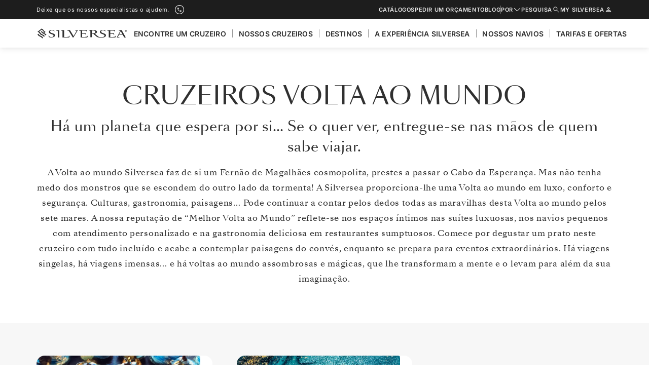

--- FILE ---
content_type: text/html; charset=UTF-8
request_url: https://www.silversea.com/pt-br/destinos/cruzeiro-volta-ao-mundo.html
body_size: 94673
content:
<!DOCTYPE html><html lang="pt-BR"><head><meta charSet="utf-8"/><meta http-equiv="x-ua-compatible" content="ie=edge"/><meta name="viewport" content="width=device-width, initial-scale=1, shrink-to-fit=no"/><meta name="generator" content="Gatsby 5.15.0"/><meta property="og:type" content="website" data-gatsby-head="true"/><meta name="twitter:card" content="summary" data-gatsby-head="true"/><meta name="twitter:site" content="@Silversea" data-gatsby-head="true"/><meta property="og:image" content="https://cdn.sanity.io/images/rd0y3pad/production/02f0536891dde8a4754292557f1e79000d777760-1200x800.jpg?rect=0,85,1200,630&amp;w=1200&amp;h=630&amp;q=75&amp;auto=format" data-gatsby-head="true"/><meta name="twitter:title" content="Cruzeiro Luxuoso de Volta ao Mundo com Tudo Incluído" data-gatsby-head="true"/><meta property="og:title" content="Cruzeiro Luxuoso de Volta ao Mundo com Tudo Incluído" data-gatsby-head="true"/><meta name="description" content="A joia da nossa coroa. Não há mesmo uma forma melhor de ver o mundo do que num cruzeiro de Volta ao Mundo da Silversea." data-gatsby-head="true"/><meta property="og:description" content="A joia da nossa coroa. Não há mesmo uma forma melhor de ver o mundo do que num cruzeiro de Volta ao Mundo da Silversea." data-gatsby-head="true"/><meta name="twitter:description" content="A joia da nossa coroa. Não há mesmo uma forma melhor de ver o mundo do que num cruzeiro de Volta ao Mundo da Silversea." data-gatsby-head="true"/><style data-href="/styles.879441976e33fa914d99.css" data-identity="gatsby-global-css">a,abbr,acronym,address,applet,article,aside,audio,b,big,blockquote,body,canvas,caption,center,cite,code,dd,del,details,dfn,div,dl,dt,em,embed,fieldset,figcaption,figure,footer,form,h1,h2,h3,h4,h5,h6,header,hgroup,html,i,iframe,img,ins,kbd,label,legend,li,main,mark,menu,nav,object,ol,output,p,pre,q,ruby,s,samp,section,small,span,strike,strong,sub,summary,sup,table,tbody,td,tfoot,th,thead,time,tr,tt,u,ul,var,video{border:0;font-size:100%;font:inherit;margin:0;padding:0;vertical-align:baseline}article,aside,details,figcaption,figure,footer,header,hgroup,main,menu,nav,section{display:block}body{line-height:1}menu,ol,ul{list-style:none}blockquote,q{quotes:none}blockquote:after,blockquote:before,q:after,q:before{content:"";content:none}table{border-collapse:collapse;border-spacing:0}/*! normalize.css v8.0.1 | MIT License | github.com/necolas/normalize.css */html{-webkit-text-size-adjust:100%;line-height:1.15}body{margin:0}main{display:block}h1{font-size:2em;margin:.67em 0}hr{box-sizing:content-box;height:0;overflow:visible}pre{font-family:monospace,monospace;font-size:1em}a{background-color:transparent}abbr[title]{border-bottom:none;text-decoration:underline;-webkit-text-decoration:underline dotted;text-decoration:underline dotted}b,strong{font-weight:bolder}code,kbd,samp{font-family:monospace,monospace;font-size:1em}small{font-size:80%}sub,sup{font-size:75%;line-height:0;position:relative;vertical-align:baseline}sub{bottom:-.25em}sup{top:-.5em}img{border-style:none}button,input,optgroup,select,textarea{font-family:inherit;font-size:100%;line-height:1.15;margin:0}button,input{overflow:visible}button,select{text-transform:none}[type=button],[type=reset],[type=submit],button{-webkit-appearance:button}[type=button]::-moz-focus-inner,[type=reset]::-moz-focus-inner,[type=submit]::-moz-focus-inner,button::-moz-focus-inner{border-style:none;padding:0}[type=button]:-moz-focusring,[type=reset]:-moz-focusring,[type=submit]:-moz-focusring,button:-moz-focusring{outline:1px dotted ButtonText}fieldset{padding:.35em .75em .625em}legend{box-sizing:border-box;color:inherit;display:table;max-width:100%;padding:0;white-space:normal}progress{vertical-align:baseline}textarea{overflow:auto}[type=checkbox],[type=radio]{box-sizing:border-box;padding:0}[type=number]::-webkit-inner-spin-button,[type=number]::-webkit-outer-spin-button{height:auto}[type=search]{-webkit-appearance:textfield;outline-offset:-2px}[type=search]::-webkit-search-decoration{-webkit-appearance:none}::-webkit-file-upload-button{-webkit-appearance:button;font:inherit}details{display:block}summary{display:list-item}template{display:none}[hidden]{display:none}body,html{-webkit-text-size-adjust:100%;-moz-osx-font-smoothing:grayscale;font-smoothing:antialiased;-webkit-font-smoothing:antialiased;color:#303030;font-family:SangBleuKingdom;font-size:1rem;font-stretch:normal;font-style:normal;font-weight:400;letter-spacing:.04375rem;line-height:1.9rem;text-rendering:optimizeLegibility}h1,h2,h3,h4,h5,h6{font-size:inherit;font-weight:inherit;margin:0;padding:0}*{box-sizing:border-box}body a{color:inherit;text-decoration:none}body a:visited{color:inherit}:global(body) a{color:inherit;text-decoration:none}:global(body) a:visited{color:inherit}button{background-color:transparent;border:0;cursor:pointer;font-weight:inherit;line-height:inherit}:root{--grid-width:calc(var(--grid-max-width) - var(--grid-external-margin)*2);--grid-max-width:100vw;--grid-column-gap:24px;--grid-external-margin:24px}@media(min-width:480px){:root{--grid-width:calc(var(--grid-max-width) - var(--grid-external-margin)*2);--grid-max-width:100vw;--grid-column-gap:24px;--grid-external-margin:48px}}@media(min-width:768px){:root{--grid-width:calc(var(--grid-max-width) - var(--grid-external-margin)*2);--grid-max-width:100vw;--grid-column-gap:24px;--grid-external-margin:48px}}@media(min-width:1024px){:root{--grid-width:calc(var(--grid-max-width) - var(--grid-external-margin)*2);--grid-max-width:100vw;--grid-column-gap:24px;--grid-external-margin:48px}}@media(min-width:1280px){:root{--grid-width:calc(var(--grid-max-width) - var(--grid-external-margin)*2);--grid-max-width:100vw;--grid-column-gap:48px;--grid-external-margin:72px}}@media(min-width:1440px){:root{--grid-width:calc(var(--grid-max-width) - var(--grid-external-margin)*2);--grid-max-width:1440px;--grid-column-gap:48px;--grid-external-margin:72px}}.Icon-module_wrapper__99KmA{line-height:1}.Icon-module_icon-container__F6SCF{box-sizing:content-box;color:currentColor;display:inline-block;height:1em;line-height:1;max-height:1em;vertical-align:middle;width:1em}.Icon-module_padding-inline__0Lfkp{padding-left:.25em;padding-right:.25em}.Icon-module_padding-inline-right__sEwg7{padding-left:0;padding-right:.25rem}.Icon-module_padding-small__r0NHd{padding:.5rem}.Icon-module_padding-medium__-idDY{padding:.75rem}.Icon-module_padding-large__BlBNr{padding:1rem}.Icon-module_size-0_5x__yiidA{font-size:.5rem}.Icon-module_size-1x__HSP63{font-size:1rem}.Icon-module_size-1_5x__9i0nD{font-size:1.5rem}.Icon-module_size-2x__EmrML{font-size:2rem}.Icon-module_size-2_5x__1vgnl{font-size:2.5rem}.Icon-module_size-3x__3oJiX{font-size:3rem}.Icon-module_size-4x__7hCaO{font-size:4rem}.Button-module_button__PM45p{align-items:center;background-color:var(--button-background-color,transparent);border:0;border-radius:4px;color:var(--button-text-color,#303030);-moz-column-gap:.5rem;column-gap:.5rem;cursor:pointer;display:inline-flex;flex-direction:row;justify-content:center;margin:0;overflow-anchor:none;padding:0;padding:.125rem var(--padding-x);text-decoration:none}.Button-module_button__PM45p:visited{color:var(--button-text-color)}.Button-module_button__PM45p[disabled]{--button-outline-color:var(--button-text-color);cursor:not-allowed;pointer-events:none}.Button-module_button__PM45p:focus-visible{outline:1px solid var(--button-outline-color);outline-offset:2px}.Button-module_button__PM45p:not(.Button-module_size-small__Y--5N){--padding-x:1rem;font-family:Inter;font-size:.8125rem;font-style:normal;font-weight:600;letter-spacing:.0375rem;line-height:1.21875rem;min-height:3rem}.Button-module_button__PM45p.Button-module_size-small__Y--5N{--padding-x:.75rem;font-family:Inter;font-size:.6875rem;font-style:normal;font-weight:600;letter-spacing:.0375rem;line-height:1.14125rem;min-height:2rem}.Button-module_button__PM45p:not(.Button-module_inline__jIPkS){text-transform:uppercase}.Button-module_icon__9MxrK{vertical-align:middle}.Button-module_icon-right__W5Vh8{padding-left:calc(var(--padding-x) + .25rem)}.Button-module_icon-left__cREsW{padding-right:calc(var(--padding-x) + .25rem)}.Button-module_icon-only__-y0ze{padding:.75rem}.Button-module_no-wrap__00c-U,.Button-module_no-wrap__00c-U span{white-space:nowrap}.Button-module_button__PM45p:not(.Button-module_variant-inline-text__Xd--1).Button-module_full__oaW7Q{width:100%}@keyframes Button-module_spinner__uD-e9{to{transform:rotate(1turn)}}.Button-module_loading__lTBjD{position:relative}.Button-module_loading__lTBjD:before{animation:Button-module_spinner__uD-e9 .6s linear infinite;border:2px solid;border-radius:50%;border-top:2px solid var(--button-text-color);box-sizing:border-box;color:#7c7c7c;content:"";height:20px;left:50%;margin-left:-10px;margin-top:-10px;position:absolute;top:50%;width:20px}.Button-module_loading__lTBjD .Button-module_icon__9MxrK,.Button-module_loading__lTBjD>span{visibility:hidden}@media(max-width:767.98px){.Button-module_button__PM45p.Button-module_mobile-size-small__vuRwY{--padding-x:.75rem;font-family:Inter;font-size:.6875rem;font-style:normal;font-weight:600;letter-spacing:.0375rem;line-height:1.14125rem;min-height:2rem}}.Button-module_inverted__d2rMf{--button-outline-color:#fff}.Button-module_variant-primary__SORsc{--button-text-color:#f0bc75;--button-background-color:#303030;--button-outline-color:#303030}.Button-module_variant-primary__SORsc:hover{--button-background-color:#525252}.Button-module_variant-primary__SORsc[disabled]{--button-text-color:#989898;--button-background-color:#e8e8e8}.Button-module_variant-primary__SORsc.Button-module_inverted__d2rMf{--button-text-color:#303030;--button-background-color:#fff}.Button-module_variant-primary__SORsc.Button-module_inverted__d2rMf:hover{--button-background-color:#bdbdbd}.Button-module_variant-primary__SORsc.Button-module_inverted__d2rMf[disabled]{--button-text-color:#7c7c7c;--button-background-color:#525252}.Button-module_variant-accent__vvOCQ{--button-text-color:#303030;--button-background-color:#f0bc75;--button-outline-color:#303030}.Button-module_variant-accent__vvOCQ:hover{--button-background-color:#faead1}.Button-module_variant-accent__vvOCQ[disabled]{--button-text-color:#989898;--button-background-color:#e8e8e8}.Button-module_variant-accent__vvOCQ.Button-module_inverted__d2rMf[disabled]{--button-text-color:#7c7c7c;--button-background-color:#525252}.Button-module_variant-secondary__rccj3{--button-background-color:transparent;border:1px solid var(--button-outline-color)}.Button-module_variant-secondary__rccj3:focus-visible{outline-offset:1px}.Button-module_variant-secondary__rccj3:not(.Button-module_inverted__d2rMf){--button-text-color:#303030;--button-outline-color:#303030}.Button-module_variant-secondary__rccj3:not(.Button-module_inverted__d2rMf):hover{--button-background-color:#f1f1f1}.Button-module_variant-secondary__rccj3:not(.Button-module_inverted__d2rMf)[disabled]{--button-text-color:#989898;--button-outline-color:#989898}.Button-module_variant-secondary__rccj3.Button-module_inverted__d2rMf{--button-text-color:#fff;--button-outline-color:#fff}.Button-module_variant-secondary__rccj3.Button-module_inverted__d2rMf:hover{--button-background-color:#525252}.Button-module_variant-secondary__rccj3.Button-module_inverted__d2rMf[disabled]{--button-text-color:#7c7c7c;--button-outline-color:#7c7c7c}.Button-module_variant-elevated__wJicM{--button-background-color:#fff;--button-outline-color:#fff;--button-text-color:#303030;box-shadow:0 6px 10px -1px rgba(48,48,48,.059),0 2px 6px -1px rgba(48,48,48,.059)}.Button-module_variant-elevated__wJicM:focus-visible{--button-outline-color:#303030;outline-offset:1px}.Button-module_variant-elevated__wJicM:hover{--button-background-color:#f1f1f1}.Button-module_variant-elevated__wJicM[disabled]{--button-text-color:#989898;--button-background-color:#e8e8e8;--button-outline-color:#e8e8e8}.Button-module_variant-text__LLNyG{--button-text-color:#303030;--button-background-color:transparent;--button-outline-color:#303030}.Button-module_variant-text__LLNyG span{text-decoration:underline;text-underline-offset:4px}.Button-module_variant-text__LLNyG:hover{--button-background-color:#f1f1f1}.Button-module_variant-text__LLNyG:hover span{text-decoration:none}.Button-module_variant-text__LLNyG:focus-visible{outline-offset:1px}.Button-module_variant-text__LLNyG:active{--button-background-color:transparent}.Button-module_variant-text__LLNyG[disabled]{--button-text-color:#989898;--button-background-color:transparent}.Button-module_variant-text__LLNyG.Button-module_inverted__d2rMf{--button-text-color:#fff}.Button-module_variant-text__LLNyG.Button-module_inverted__d2rMf:hover{--button-background-color:#525252}.Button-module_variant-inline-text__Xd--1{--button-text-color:currentColor;--button-background-color:transparent;--button-outline-color:currentColor;height:auto;margin-bottom:auto;margin-top:auto;min-height:unset!important;padding:0}.Button-module_variant-inline-text__Xd--1 span{text-decoration:underline;text-underline-offset:4px}.Button-module_variant-inline-text__Xd--1:hover span{text-decoration:none}.Button-module_variant-inline-text__Xd--1:active{outline:none}.Button-module_variant-inline-text__Xd--1:focus-visible{outline-offset:8px}.Button-module_variant-inline-text__Xd--1[disabled]{--button-text-color:#989898}.Button-module_variant-link__Sd8fe{--button-text-color:currentColor;--button-background-color:transparent;--button-outline-color:currentColor;height:auto;margin-bottom:auto;margin-top:auto;min-height:unset!important;padding:0;text-transform:none!important}.Button-module_variant-link__Sd8fe span{text-decoration:underline;text-underline-offset:4px}.Button-module_variant-link__Sd8fe:hover span{text-decoration:none}.Button-module_variant-link__Sd8fe:active{outline:none}.Button-module_variant-link__Sd8fe[disabled]{--button-text-color:#989898}.PaginationButton-module_button__aUoNE{height:3rem;width:3rem}.PaginationButton-module_button__aUoNE+.PaginationButton-module_button__aUoNE{margin-left:.5rem}.ButtonsContainer-module_buttons-container__E9eRX{display:flex;flex-direction:row;width:100%}.ButtonsContainer-module_buttons-container__E9eRX.ButtonsContainer-module_gap-regular__gd0oz{-moz-column-gap:1rem;column-gap:1rem}.ButtonsContainer-module_buttons-container__E9eRX.ButtonsContainer-module_gap-compact__HMOgC{-moz-column-gap:.5rem;column-gap:.5rem}.ButtonsContainer-module_buttons-container__E9eRX.ButtonsContainer-module_mobile-full-size__MPvcz{flex-wrap:wrap;row-gap:1rem}.ButtonsContainer-module_buttons-container__E9eRX.ButtonsContainer-module_mobile-full-size__MPvcz>*{justify-content:center;text-align:center;width:100%}@media(min-width:768px){.ButtonsContainer-module_buttons-container__E9eRX.ButtonsContainer-module_mobile-full-size__MPvcz{flex-wrap:nowrap}.ButtonsContainer-module_buttons-container__E9eRX.ButtonsContainer-module_mobile-full-size__MPvcz>*{justify-content:inherit;text-align:inherit;width:auto}}.ButtonsContainer-module_buttons-container__E9eRX.ButtonsContainer-module_center__yvspM{justify-content:center}.ButtonsContainer-module_buttons-container__E9eRX.ButtonsContainer-module_left__lwngV{justify-content:flex-start}.ButtonsContainer-module_buttons-container__E9eRX.ButtonsContainer-module_right__PBEhy{justify-content:flex-end}.ButtonsContainer-module_buttons-container__E9eRX.ButtonsContainer-module_spacing-top-regular__H28qC{padding-top:2rem}.ButtonsContainer-module_buttons-container__E9eRX.ButtonsContainer-module_spacing-top-compact__h336j{padding-top:1.5rem}.ButtonsContainer-module_buttons-container__E9eRX.ButtonsContainer-module_spacing-bottom-regular__8BFuu{padding-bottom:2rem}.ButtonsContainer-module_buttons-container__E9eRX.ButtonsContainer-module_spacing-bottom-compact__-wifh{padding-bottom:1.5rem}.Backgrounds-module_background-white__i8Rqm{background-color:#fff}.Backgrounds-module_background-titanium__68gGY{background-color:#303030;color:#fff}.Backgrounds-module_background-titanium-dark__QnmO1{background-color:#1d1d1d;color:#fff}.Backgrounds-module_background-neutral01__EAoAX{background-color:#f7f7f7}.Backgrounds-module_background-neutral05__KXFUW{background-color:#f1f1f1}.Backgrounds-module_background-neutral10__LjJz7{background-color:#e8e8e8}.Backgrounds-module_background-neutral15__gCoHb{background-color:#dcdcdc}.Backgrounds-module_background-neutral35__AcZNI{background-color:#989898}.Backgrounds-module_background-neutral60__V57eE{background-color:#525252}.Backgrounds-module_background-transparent__GzCHR{background-color:transparent}.Backgrounds-module_background-product-type-color01__Bc5Az{background-color:var(--product-type-color-01)}.Backgrounds-module_background-product-type-color02__pd6ER{background-color:var(--product-type-color-02)}.Backgrounds-module_background-product-type-color03__H3Z2L{background-color:var(--product-type-color-03)}.Backgrounds-module_background-product-type-color04__diLcT{background-color:var(--product-type-color-04)}.SectionContainer-module_section-container__bNmH8{margin:auto;max-width:var(--grid-max-width);width:100%;width:var(--grid-width)}.SectionContainer-module_background__K8Y7k{display:flex;width:100%}.SectionContainer-module_spacing-top-regular__qG5N3{padding-top:2.5rem}@media(min-width:768px){.SectionContainer-module_spacing-top-regular__qG5N3{padding-top:3rem}}@media(min-width:1024px){.SectionContainer-module_spacing-top-regular__qG5N3{padding-top:4rem}}.SectionContainer-module_spacing-bottom-regular__Hi9Z4{padding-bottom:3rem}@media(min-width:768px){.SectionContainer-module_spacing-bottom-regular__Hi9Z4{padding-bottom:3.5rem}}@media(min-width:1024px){.SectionContainer-module_spacing-bottom-regular__Hi9Z4{padding-bottom:4.5rem}}.SectionContainer-module_spacing-top-compact__ZLxC7{padding-top:2rem}@media(min-width:768px){.SectionContainer-module_spacing-top-compact__ZLxC7{padding-top:2.5rem}}@media(min-width:1024px){.SectionContainer-module_spacing-top-compact__ZLxC7{padding-top:3.5rem}}.SectionContainer-module_spacing-bottom-compact__kuieD{padding-bottom:2.5rem}@media(min-width:768px){.SectionContainer-module_spacing-bottom-compact__kuieD{padding-bottom:3rem}}@media(min-width:1024px){.SectionContainer-module_spacing-bottom-compact__kuieD{padding-bottom:4rem}}.SectionContainer-module_spacing-top-condensed__OP7lD{padding-top:1.5rem}@media(min-width:768px){.SectionContainer-module_spacing-top-condensed__OP7lD{padding-top:1.5rem}}@media(min-width:1024px){.SectionContainer-module_spacing-top-condensed__OP7lD{padding-top:2rem}}.SectionContainer-module_spacing-bottom-condensed__1zm9Z{padding-bottom:2rem}@media(min-width:768px){.SectionContainer-module_spacing-bottom-condensed__1zm9Z{padding-bottom:2.5rem}}@media(min-width:1024px){.SectionContainer-module_spacing-bottom-condensed__1zm9Z{padding-bottom:3rem}}@media print{.SectionContainer-module_background__K8Y7k{-moz-column-break-before:auto!important;-moz-column-break-after:avoid;background:#fff!important;background-color:#fff!important;break-after:avoid;break-before:auto!important;break-inside:avoid-page!important;display:block}.SectionContainer-module_background__K8Y7k .SectionContainer-module_section-container__bNmH8{max-width:100%;padding:.5cm;width:100%}}.Logo-module_wrapper__KNKoU{color:var(--icon-color);display:block}.Logo-module_wrapper__KNKoU .Logo-module_icon__WB4Xe{height:calc(var(--icon-mobile-width)*22/200);max-height:none;width:var(--icon-mobile-width)}@media(min-width:768px){.Logo-module_wrapper__KNKoU .Logo-module_icon__WB4Xe{height:calc(var(--icon-desktop-width)*22/200);width:var(--icon-desktop-width)}}.ProductTypeColor-module_ocean__r-GN3{--product-type-color-01:#eff8ff;--product-type-color-02:#d9ecf9;--product-type-color-03:#95c5e8;--product-type-color-04:#1f69a3}.ProductTypeColor-module_expedition__O0tZq{--product-type-color-01:#f1f6ff;--product-type-color-02:#d3dcef;--product-type-color-03:#3d60a4;--product-type-color-04:#223e75}.SectionDivider-module_section-divider__LnGwj{background:linear-gradient(180deg,var(--background-top) 0,var(--background-top) 50%,var(--background-bottom) 0,var(--background-bottom));text-align:center;width:100%}.SectionDivider-module_section-divider__LnGwj button,.SectionDivider-module_section-divider__LnGwj>a{box-shadow:0 4px 16px rgba(50,50,52,.102)}.SectionDivider-module_spacing-top-regular__44rhg{padding-top:2.5rem}@media(min-width:768px){.SectionDivider-module_spacing-top-regular__44rhg{padding-top:3rem}}@media(min-width:1024px){.SectionDivider-module_spacing-top-regular__44rhg{padding-top:4rem}}.SectionDivider-module_spacing-bottom-regular__xZCRn{padding-bottom:3rem}@media(min-width:768px){.SectionDivider-module_spacing-bottom-regular__xZCRn{padding-bottom:3.5rem}}@media(min-width:1024px){.SectionDivider-module_spacing-bottom-regular__xZCRn{padding-bottom:4.5rem}}.SectionDivider-module_spacing-top-compact__wh4Xi{padding-top:2rem}@media(min-width:768px){.SectionDivider-module_spacing-top-compact__wh4Xi{padding-top:2.5rem}}@media(min-width:1024px){.SectionDivider-module_spacing-top-compact__wh4Xi{padding-top:3.5rem}}.SectionDivider-module_spacing-bottom-compact__D-JQ0{padding-bottom:2.5rem}@media(min-width:768px){.SectionDivider-module_spacing-bottom-compact__D-JQ0{padding-bottom:3rem}}@media(min-width:1024px){.SectionDivider-module_spacing-bottom-compact__D-JQ0{padding-bottom:4rem}}.SectionDivider-module_spacing-top-condensed__DqMVl{padding-top:1.5rem}@media(min-width:768px){.SectionDivider-module_spacing-top-condensed__DqMVl{padding-top:1.5rem}}@media(min-width:1024px){.SectionDivider-module_spacing-top-condensed__DqMVl{padding-top:2rem}}.SectionDivider-module_spacing-bottom-condensed__OsSJ6{padding-bottom:2rem}@media(min-width:768px){.SectionDivider-module_spacing-bottom-condensed__OsSJ6{padding-bottom:2.5rem}}@media(min-width:1024px){.SectionDivider-module_spacing-bottom-condensed__OsSJ6{padding-bottom:3rem}}.SectionTitle-module_section-title__eZfLN.SectionTitle-module_text-color-titaium__xEnOk,.SectionTitle-module_section-title__eZfLN.SectionTitle-module_text-color-white__CC4aG{color:#fff}.SectionTitle-module_section-title__eZfLN+*{margin-top:2.5rem}@media(min-width:1024px){.SectionTitle-module_section-title__eZfLN+*{margin-top:4rem}}.SectionTitle-module_heading__5Ug-k{text-wrap:balance;font-family:SangBleuOGSans;font-size:1.75rem;font-style:normal;font-weight:400;letter-spacing:.0625rem;line-height:2.52rem;text-transform:uppercase}@media(max-width:479.98px){.SectionTitle-module_heading__5Ug-k{font-family:SangBleuOGSans;font-size:1.3125rem;font-style:normal;font-weight:400;letter-spacing:.0625rem;line-height:1.8375rem}}@media(min-width:1024px){.SectionTitle-module_heading__5Ug-k{font-family:SangBleuOGSans;font-size:2.5rem;font-style:normal;font-weight:400;letter-spacing:.0625rem;line-height:3.75rem}}.SectionTitle-module_tagline__nrWsx{font-family:SangBleuOGSans;font-size:1rem;font-style:normal;font-weight:400;letter-spacing:.0625rem;line-height:1.44rem;margin-bottom:1rem;text-transform:uppercase}@media(min-width:768px){.SectionTitle-module_tagline__nrWsx{font-size:1.3125rem;line-height:1.8375rem;margin-bottom:1.5rem}}.SectionTitle-module_body__lLlxW{font-family:SangBleuKingdom;font-size:1rem;font-stretch:normal;font-style:normal;font-weight:400;letter-spacing:.04375rem;line-height:1.9rem}@media(min-width:1024px){.SectionTitle-module_body__lLlxW{font-family:SangBleuKingdom;font-size:1.125rem;font-stretch:normal;font-style:normal;font-weight:400;letter-spacing:.03125rem;line-height:2.1375rem}}.SectionTitle-module_variant-column__GvJTr,.SectionTitle-module_variant-wide__bWyN4{text-align:center}.SectionTitle-module_variant-column__GvJTr .SectionTitle-module_heading__5Ug-k+.SectionTitle-module_body__lLlxW,.SectionTitle-module_variant-wide__bWyN4 .SectionTitle-module_heading__5Ug-k+.SectionTitle-module_body__lLlxW{margin-top:1rem}.SectionTitle-module_variant-column__GvJTr{align-items:flex-start;display:flex;flex-direction:column;text-align:left}.SectionTitle-module_variant-column__GvJTr .SectionTitle-module_tagline__nrWsx{font-size:1rem;line-height:1.44rem;margin-bottom:0}@media(min-width:1024px){.SectionTitle-module_variant-column__GvJTr{flex-direction:row}.SectionTitle-module_variant-column__GvJTr .SectionTitle-module_tagline__nrWsx{margin-bottom:.25rem}.SectionTitle-module_variant-column__GvJTr .SectionTitle-module_heading__5Ug-k{flex:1 1 33%}.SectionTitle-module_variant-column__GvJTr .SectionTitle-module_body__lLlxW{flex:1 1 67%;margin-left:var(--grid-column-gap)}.SectionTitle-module_variant-column__GvJTr .SectionTitle-module_heading__5Ug-k+.SectionTitle-module_body__lLlxW{margin-top:0}}.TextStyle-module_container__RXujd{margin-left:auto;margin-right:auto;width:100%}.TextStyle-module_container__RXujd.TextStyle-module_font-size-small__jMfh6{font-family:SangBleuKingdom;font-size:.9375rem;font-stretch:normal;font-style:normal;font-weight:400;letter-spacing:.03125rem;line-height:1.5rem}.TextStyle-module_container__RXujd.TextStyle-module_font-size-medium__NEpJi{font-family:SangBleuKingdom;font-size:1rem;font-stretch:normal;font-style:normal;font-weight:400;letter-spacing:.04375rem;line-height:1.9rem}.TextStyle-module_container__RXujd.TextStyle-module_font-size-large__d913I{font-family:SangBleuKingdom;font-size:1.125rem;font-stretch:normal;font-style:normal;font-weight:400;letter-spacing:.03125rem;line-height:2.1375rem}.TextStyle-module_container__RXujd.TextStyle-module_font-size-disclaimer__yhhGT{font-family:SangBleuKingdom;font-size:.8125rem;font-stretch:normal;font-style:normal;font-weight:400;letter-spacing:.03125rem;line-height:1.21875rem}.TextStyle-module_container__RXujd.TextStyle-module_text-align-left__Fa-s4{text-align:left}.TextStyle-module_container__RXujd.TextStyle-module_text-align-center__7uL4G{text-align:center}.TextStyle-module_container__RXujd.TextStyle-module_text-align-right__Tc8y4{text-align:right}.TextStyle-module_container__RXujd.TextStyle-module_is-responsive__f84mE.TextStyle-module_font-size-small__jMfh6{font-size:.8125rem;line-height:1.21875rem}@media(min-width:768px){.TextStyle-module_container__RXujd.TextStyle-module_is-responsive__f84mE.TextStyle-module_font-size-small__jMfh6{font-size:.9375rem;line-height:1.5rem}}.TextStyle-module_container__RXujd.TextStyle-module_is-responsive__f84mE.TextStyle-module_font-size-medium__NEpJi{font-size:.9375rem;line-height:1.5rem}@media(min-width:768px){.TextStyle-module_container__RXujd.TextStyle-module_is-responsive__f84mE.TextStyle-module_font-size-medium__NEpJi{font-size:1rem;line-height:1.9rem}}.TextStyle-module_container__RXujd.TextStyle-module_is-responsive__f84mE.TextStyle-module_font-size-large__d913I{font-size:1rem;line-height:1.9rem}@media(min-width:768px){.TextStyle-module_container__RXujd.TextStyle-module_is-responsive__f84mE.TextStyle-module_font-size-large__d913I{font-size:1.125rem;line-height:2.1375rem}}.TextStyle-module_container__RXujd a{text-decoration:underline}.TextStyle-module_container__RXujd h1,.TextStyle-module_container__RXujd h2,.TextStyle-module_container__RXujd h3,.TextStyle-module_container__RXujd h4{font-size:1em;line-height:1.67;margin-bottom:.6em}.TextStyle-module_container__RXujd h1{font-size:2em}.TextStyle-module_container__RXujd h2{font-size:1.75em}.TextStyle-module_container__RXujd h3{font-size:1.5em}.TextStyle-module_container__RXujd h4{font-size:1.25em}.TextStyle-module_container__RXujd em{font-style:italic}.TextStyle-module_container__RXujd small{display:block;font-family:SangBleuKingdom;font-size:.8125rem;font-stretch:normal;font-style:normal;font-weight:400;letter-spacing:.03125rem;line-height:1.21875rem}.TextStyle-module_container__RXujd ol+p,.TextStyle-module_container__RXujd p+p,.TextStyle-module_container__RXujd ul+p{margin-top:1em}.TextStyle-module_container__RXujd p+small{margin-top:1.6em}.TextStyle-module_container__RXujd ol+h1,.TextStyle-module_container__RXujd ol+h2,.TextStyle-module_container__RXujd ol+h3,.TextStyle-module_container__RXujd ol+h4,.TextStyle-module_container__RXujd p+h1,.TextStyle-module_container__RXujd p+h2,.TextStyle-module_container__RXujd p+h3,.TextStyle-module_container__RXujd p+h4,.TextStyle-module_container__RXujd small+p,.TextStyle-module_container__RXujd ul+h1,.TextStyle-module_container__RXujd ul+h2,.TextStyle-module_container__RXujd ul+h3,.TextStyle-module_container__RXujd ul+h4{margin-top:1.25em}.TextStyle-module_container__RXujd ul{list-style:disc;padding-left:2em;padding-top:1em}.TextStyle-module_container__RXujd ol{list-style:decimal;padding-left:2em}.TextStyle-module_container__RXujd li ul{list-style:circle;padding-top:0}@media(min-width:768px){.TextStyle-module_is-boxed__qSIPX{width:90%}}@media(min-width:1280px){.TextStyle-module_is-boxed__qSIPX{width:70%}}.TextStyle-module_container__RXujd+.TextStyle-module_container__RXujd{padding-top:1.5rem}.DescriptionText-module_description-text__XgrGl{display:flex;flex-direction:column}@media(min-width:1024px){.DescriptionText-module_description-text__XgrGl{flex-direction:row}}.DescriptionText-module_lead-in__Pj1zd{font-family:SangBleuKingdom;font-size:1.25rem;font-stretch:normal;font-style:normal;font-weight:400;font-weight:500;letter-spacing:.03125rem;line-height:2.375rem}@media(min-width:1024px){.DescriptionText-module_lead-in__Pj1zd{flex:1 1 33%;font-family:SangBleuKingdom;font-size:1.5rem;font-stretch:normal;font-style:normal;font-weight:400;font-weight:500;letter-spacing:.03125rem;line-height:2.76rem}}.DescriptionText-module_content__Mh3SR{font-family:SangBleuKingdom;font-size:1rem;font-stretch:normal;font-style:normal;font-weight:400;letter-spacing:.04375rem;line-height:1.9rem}@media(min-width:1024px){.DescriptionText-module_content__Mh3SR{flex:1 1 67%}}.DescriptionText-module_content__Mh3SR a{font-weight:600}.DescriptionText-module_lead-in__Pj1zd+.DescriptionText-module_content__Mh3SR{margin-top:1rem}@media(min-width:768px){.DescriptionText-module_lead-in__Pj1zd+.DescriptionText-module_content__Mh3SR{margin-top:2rem}}@media(min-width:1024px){.DescriptionText-module_lead-in__Pj1zd+.DescriptionText-module_content__Mh3SR{margin-left:var(--grid-column-gap);margin-top:0}}.DescriptionTextColumn-module_title__zJDSE{font-family:SangBleuOGSans;font-size:2.5rem;font-style:normal;font-weight:400;letter-spacing:.0625rem;line-height:3.75rem;padding-bottom:1rem}.DescriptionTextColumn-module_leadIn__0DXq3{font-family:SangBleuKingdom;font-size:1.25rem;font-stretch:normal;font-style:normal;font-weight:400;font-weight:500;letter-spacing:.03125rem;line-height:2.375rem;padding-bottom:1rem}@media(min-width:768px){.DescriptionTextColumn-module_leadIn__0DXq3{padding-bottom:1.5rem}}@media(min-width:1160px){.DescriptionTextColumn-module_leadIn__0DXq3{font-family:SangBleuKingdom;font-size:1.5rem;font-stretch:normal;font-style:normal;font-weight:400;font-weight:500;letter-spacing:.03125rem;line-height:2.76rem;margin-bottom:0;padding-bottom:3rem}}.DescriptionTextColumn-module_content-container__BMDPa{display:flex;flex-direction:column}@media(min-width:1160px){.DescriptionTextColumn-module_content-container__BMDPa{flex-direction:row}}@media print{.DescriptionTextColumn-module_content-container__BMDPa{flex-direction:column}}.DescriptionTextColumn-module_content-left__v-VHt{font-family:SangBleuKingdom;font-size:1rem;font-stretch:normal;font-style:normal;font-weight:400;letter-spacing:.04375rem;line-height:1.9rem;width:100%}@media(min-width:1160px){.DescriptionTextColumn-module_content-left__v-VHt{padding-right:var(--grid-column-gap);width:calc(40% + var(--grid-column-gap))}}@media(min-width:1280px){.DescriptionTextColumn-module_content-left__v-VHt{padding-right:var(--grid-column-gap);width:calc(33.33333% + var(--grid-column-gap))}}.DescriptionTextColumn-module_content-left__v-VHt a{font-weight:600}.DescriptionTextColumn-module_content-right__M2QbT{margin-top:3rem}@media(min-width:1160px){.DescriptionTextColumn-module_content-right__M2QbT{flex:1 1;margin-top:0}}@media print{.DescriptionTextColumn-module_content-right__M2QbT{margin-top:.5cm}}.DescriptionTextColumn-module_highlights__sOp1v{font-family:Inter;font-size:.8125rem;font-style:normal;font-weight:600;letter-spacing:.0375rem;line-height:1.21875rem;padding:1rem 0 2rem;text-transform:uppercase}.DescriptionTextColumn-module_highlights__sOp1v .DescriptionTextColumn-module_item__H1Uns{align-items:center;display:inline-flex;padding:0}.DescriptionTextColumn-module_highlights__sOp1v .DescriptionTextColumn-module_item__H1Uns:not(:last-child){margin-right:2rem}.DescriptionTextColumn-module_leadIn__0DXq3+.DescriptionTextColumn-module_highlights__sOp1v{padding-top:0}.DropDown-module_labels-container__CRwlY{align-items:center;display:flex;font-size:.8125rem;font-weight:400;line-height:1.21875rem;line-height:1;max-width:calc(100% - 40px);vertical-align:middle}@media(min-width:1024px){.DropDown-module_labels-container__CRwlY{font-family:Inter;font-size:.9375rem;font-style:normal;font-weight:400;letter-spacing:.025rem;line-height:1.5rem}}.DropDown-module_label__iq-ZU{color:currentColor}.DropDown-module_labels-container__CRwlY.DropDown-module_with-selection__giHg4{align-items:flex-start;align-self:flex-start;flex-direction:column;height:100%}.DropDown-module_labels-container__CRwlY.DropDown-module_with-selection__giHg4>*{max-width:100%}.DropDown-module_labels-container__CRwlY.DropDown-module_with-selection__giHg4 .DropDown-module_label__iq-ZU{font-size:.5625rem;font-weight:400;line-height:1.15313rem;line-height:18px;padding-bottom:.125rem}.DropDown-module_labels-container__CRwlY.DropDown-module_with-selection__giHg4 .DropDown-module_values-label__4hmMt{font-size:.9375rem;font-weight:500;line-height:1.5rem;overflow:hidden;text-overflow:ellipsis}.DropDown-module_button__2jHXI{align-items:center;-webkit-appearance:none;-moz-appearance:none;appearance:none;background-color:#f1f1f1;border:0;border-bottom:2px solid #525252;border-radius:4px/4px 4px 2px 2px;color:#303030;color:currentColor;-moz-column-gap:.75rem;column-gap:.75rem;display:block;display:flex;font-family:Inter;font-size:.9375rem;font-style:normal;font-weight:400;height:3rem;justify-content:space-between;letter-spacing:.025rem;line-height:1.5rem;margin:0;max-width:100%;outline:none;overflow:hidden;padding:.125rem .5rem .125rem .75rem;position:relative;text-overflow:ellipsis;transition:background .3s,border-color .3s;white-space:nowrap;width:100%}@media screen and (max-width:767.98px)and (-webkit-min-device-pixel-ratio:2){.DropDown-module_button__2jHXI{font-size:16px}}.DropDown-module_button__2jHXI::placeholder{color:#525252;opacity:1}.DropDown-module_button__2jHXI:hover:not(:disabled)::placeholder{color:#303030;opacity:1}.DropDown-module_button__2jHXI.DropDown-module_disabled__IxvBW,.DropDown-module_button__2jHXI:disabled{cursor:default}.DropDown-module_button__2jHXI.DropDown-module_disabled__IxvBW::placeholder,.DropDown-module_button__2jHXI:disabled::placeholder{color:#989898}.DropDown-module_button__2jHXI:focus{background-color:#e8e8e8}.DropDown-module_button__2jHXI.DropDown-module_disabled__IxvBW,.DropDown-module_button__2jHXI:disabled{border-bottom-color:#e8e8e8;color:#989898}.DropDown-module_button__2jHXI.DropDown-module_button-with-selection__dBSd5{background-color:#e8e8e8}.DropDown-module_icon__002vj{color:currentColor}.DropDown-module_content__tGLTo{padding:0 1rem}@media(max-width:767.98px){.DropDown-module_drop-down__9T4Db.DropDown-module_mobile-expand-open__ru7pi .DropDown-module_button__2jHXI{border-bottom:0;cursor:default;margin-bottom:1.5rem;padding-bottom:0;padding-top:0}.DropDown-module_drop-down__9T4Db.DropDown-module_mobile-expand-open__ru7pi .DropDown-module_icon__002vj{display:none}.DropDown-module_drop-down__9T4Db.DropDown-module_mobile-expand-open__ru7pi .DropDown-module_content-wrapper__4YRz2{height:auto;max-height:none;overflow:auto}}@media(min-width:768px)and (max-width:1023.98px){.DropDown-module_drop-down__9T4Db.DropDown-module_tablet-expand-open__SlJ5c .DropDown-module_button__2jHXI{border-bottom:0;cursor:default;margin-bottom:1.5rem;padding-bottom:0;padding-top:0}.DropDown-module_drop-down__9T4Db.DropDown-module_tablet-expand-open__SlJ5c .DropDown-module_icon__002vj{display:none}.DropDown-module_drop-down__9T4Db.DropDown-module_tablet-expand-open__SlJ5c .DropDown-module_content-wrapper__4YRz2{height:auto;max-height:none;overflow:auto}}@media(min-width:1024px){.DropDown-module_drop-down__9T4Db.DropDown-module_desktop-expand-open__ZwpxR .DropDown-module_button__2jHXI{border-bottom:0;cursor:default;margin-bottom:1.5rem;padding-bottom:0;padding-top:0}.DropDown-module_drop-down__9T4Db.DropDown-module_desktop-expand-open__ZwpxR .DropDown-module_icon__002vj{display:none}.DropDown-module_drop-down__9T4Db.DropDown-module_desktop-expand-open__ZwpxR .DropDown-module_content-wrapper__4YRz2{height:auto;max-height:none;overflow:auto}}@media(max-width:767.98px){.DropDown-module_drop-down__9T4Db.DropDown-module_mobile-expand-inline__arssO .DropDown-module_icon__002vj{transition:transform .3s ease-in-out}.DropDown-module_drop-down__9T4Db.DropDown-module_mobile-expand-inline__arssO.DropDown-module_drop-down-open__oi5Nt .DropDown-module_icon__002vj{transform:rotate(-180deg)}.DropDown-module_drop-down__9T4Db.DropDown-module_mobile-expand-inline__arssO .DropDown-module_content-wrapper__4YRz2{max-height:0;overflow:hidden;transition:max-height .3s ease-in-out}.DropDown-module_drop-down__9T4Db.DropDown-module_mobile-expand-inline__arssO.DropDown-module_drop-down-open__oi5Nt .DropDown-module_content-wrapper__4YRz2{max-height:1000px}.DropDown-module_drop-down__9T4Db.DropDown-module_mobile-expand-inline__arssO .DropDown-module_close__VWOC4{display:none}}@media(min-width:768px)and (max-width:1023.98px){.DropDown-module_drop-down__9T4Db.DropDown-module_tablet-expand-inline__RnpKL .DropDown-module_icon__002vj{transition:transform .3s ease-in-out}.DropDown-module_drop-down__9T4Db.DropDown-module_tablet-expand-inline__RnpKL.DropDown-module_drop-down-open__oi5Nt .DropDown-module_icon__002vj{transform:rotate(-180deg)}.DropDown-module_drop-down__9T4Db.DropDown-module_tablet-expand-inline__RnpKL .DropDown-module_content-wrapper__4YRz2{max-height:0;overflow:hidden;transition:max-height .3s ease-in-out}.DropDown-module_drop-down__9T4Db.DropDown-module_tablet-expand-inline__RnpKL.DropDown-module_drop-down-open__oi5Nt .DropDown-module_content-wrapper__4YRz2{max-height:1000px}.DropDown-module_drop-down__9T4Db.DropDown-module_tablet-expand-inline__RnpKL .DropDown-module_close__VWOC4{display:none}}@media(min-width:1024px){.DropDown-module_drop-down__9T4Db.DropDown-module_desktop-expand-inline__8lcK7 .DropDown-module_icon__002vj{transition:transform .3s ease-in-out}.DropDown-module_drop-down__9T4Db.DropDown-module_desktop-expand-inline__8lcK7.DropDown-module_drop-down-open__oi5Nt .DropDown-module_icon__002vj{transform:rotate(-180deg)}.DropDown-module_drop-down__9T4Db.DropDown-module_desktop-expand-inline__8lcK7 .DropDown-module_content-wrapper__4YRz2{max-height:0;overflow:hidden;transition:max-height .3s ease-in-out}.DropDown-module_drop-down__9T4Db.DropDown-module_desktop-expand-inline__8lcK7.DropDown-module_drop-down-open__oi5Nt .DropDown-module_content-wrapper__4YRz2{max-height:1000px}.DropDown-module_drop-down__9T4Db.DropDown-module_desktop-expand-inline__8lcK7 .DropDown-module_close__VWOC4{display:none}}@media(max-width:767.98px){.DropDown-module_drop-down__9T4Db.DropDown-module_mobile-expand-absolute__wS-HS{position:relative}.DropDown-module_drop-down__9T4Db.DropDown-module_mobile-expand-absolute__wS-HS .DropDown-module_icon__002vj{transition:transform .3s ease-in-out}.DropDown-module_drop-down__9T4Db.DropDown-module_mobile-expand-absolute__wS-HS.DropDown-module_drop-down-open__oi5Nt .DropDown-module_icon__002vj{transform:rotate(-180deg)}.DropDown-module_drop-down__9T4Db.DropDown-module_mobile-expand-absolute__wS-HS .DropDown-module_content-wrapper__4YRz2{box-shadow:0 4px 12px rgba(50,50,52,.2);max-height:0;min-width:100%;overflow:hidden;position:absolute;top:100%;transition:max-height .3s ease-in-out;z-index:50}.DropDown-module_drop-down__9T4Db.DropDown-module_mobile-expand-absolute__wS-HS .DropDown-module_content__tGLTo{padding:1rem 1.5rem}.DropDown-module_drop-down__9T4Db.DropDown-module_mobile-expand-absolute__wS-HS.DropDown-module_drop-down-open__oi5Nt .DropDown-module_content-wrapper__4YRz2{max-height:1000px}}@media(min-width:768px)and (max-width:1023.98px){.DropDown-module_drop-down__9T4Db.DropDown-module_tablet-expand-absolute__63F4j{position:relative}.DropDown-module_drop-down__9T4Db.DropDown-module_tablet-expand-absolute__63F4j .DropDown-module_icon__002vj{transition:transform .3s ease-in-out}.DropDown-module_drop-down__9T4Db.DropDown-module_tablet-expand-absolute__63F4j.DropDown-module_drop-down-open__oi5Nt .DropDown-module_icon__002vj{transform:rotate(-180deg)}.DropDown-module_drop-down__9T4Db.DropDown-module_tablet-expand-absolute__63F4j .DropDown-module_content-wrapper__4YRz2{box-shadow:0 4px 12px rgba(50,50,52,.2);max-height:0;min-width:100%;overflow:hidden;position:absolute;top:100%;transition:max-height .3s ease-in-out;z-index:50}.DropDown-module_drop-down__9T4Db.DropDown-module_tablet-expand-absolute__63F4j .DropDown-module_content__tGLTo{padding:1rem 1.5rem}.DropDown-module_drop-down__9T4Db.DropDown-module_tablet-expand-absolute__63F4j.DropDown-module_drop-down-open__oi5Nt .DropDown-module_content-wrapper__4YRz2{max-height:1000px}}@media(min-width:1024px){.DropDown-module_drop-down__9T4Db.DropDown-module_desktop-expand-absolute__UoLAr{position:relative}.DropDown-module_drop-down__9T4Db.DropDown-module_desktop-expand-absolute__UoLAr .DropDown-module_icon__002vj{transition:transform .3s ease-in-out}.DropDown-module_drop-down__9T4Db.DropDown-module_desktop-expand-absolute__UoLAr.DropDown-module_drop-down-open__oi5Nt .DropDown-module_icon__002vj{transform:rotate(-180deg)}.DropDown-module_drop-down__9T4Db.DropDown-module_desktop-expand-absolute__UoLAr .DropDown-module_content-wrapper__4YRz2{box-shadow:0 4px 12px rgba(50,50,52,.2);max-height:0;min-width:100%;overflow:hidden;position:absolute;top:100%;transition:max-height .3s ease-in-out;z-index:50}.DropDown-module_drop-down__9T4Db.DropDown-module_desktop-expand-absolute__UoLAr .DropDown-module_content__tGLTo{padding:1rem 1.5rem}.DropDown-module_drop-down__9T4Db.DropDown-module_desktop-expand-absolute__UoLAr.DropDown-module_drop-down-open__oi5Nt .DropDown-module_content-wrapper__4YRz2{max-height:1000px}}.DropDown-module_drop-down-default__ZzeRX.DropDown-module_drop-down-open__oi5Nt .DropDown-module_button__2jHXI{background-color:#e8e8e8}.DropDown-module_drop-down-default__ZzeRX .DropDown-module_content-wrapper__4YRz2{background-color:#fff}.DropDown-module_drop-down-transparent__hDW4v{color:currentColor}.DropDown-module_drop-down-transparent__hDW4v .DropDown-module_button__2jHXI{background-color:transparent;color:currentColor}.DropDown-module_drop-down-transparent__hDW4v .DropDown-module_button__2jHXI:hover:not(:disabled)::placeholder{color:currentColor;opacity:1}.DropDown-module_drop-down-transparent__hDW4v .DropDown-module_button__2jHXI.DropDown-module_disabled__IxvBW,.DropDown-module_drop-down-transparent__hDW4v .DropDown-module_button__2jHXI:disabled{color:#989898}.DropDown-module_drop-down-transparent__hDW4v .DropDown-module_button__2jHXI:focus{background-color:transparent}.DropDown-module_drop-down-size-big__Jus9H .DropDown-module_button__2jHXI{height:3.5rem}.DropDown-module_drop-down-dark__t4S9T .DropDown-module_button__2jHXI{background-color:#303030;border-color:#989898;color:#dcdcdc}.DropDown-module_drop-down-dark__t4S9T .DropDown-module_button__2jHXI::placeholder{color:#dcdcdc;opacity:1}.DropDown-module_drop-down-dark__t4S9T .DropDown-module_button__2jHXI:not(:disabled):focus,.DropDown-module_drop-down-dark__t4S9T .DropDown-module_button__2jHXI:not(:disabled):hover{background-color:#1d1d1d;color:#fff}.DropDown-module_drop-down-dark__t4S9T .DropDown-module_button__2jHXI:not(:disabled):focus::placeholder,.DropDown-module_drop-down-dark__t4S9T .DropDown-module_button__2jHXI:not(:disabled):hover::placeholder{color:#dcdcdc!important;opacity:1}.DropDown-module_drop-down-dark__t4S9T .DropDown-module_button__2jHXI.DropDown-module_disabled__IxvBW,.DropDown-module_drop-down-dark__t4S9T .DropDown-module_button__2jHXI:disabled{background-color:#989898;border-color:#7c7c7c;cursor:default}.DropDown-module_drop-down-dark__t4S9T .DropDown-module_button__2jHXI.DropDown-module_disabled__IxvBW::placeholder,.DropDown-module_drop-down-dark__t4S9T .DropDown-module_button__2jHXI:disabled::placeholder{color:#525252}.DropDown-module_drop-down-dark__t4S9T .DropDown-module_with-selection__giHg4 .DropDown-module_label__iq-ZU{color:#e8e8e8}.DropDown-module_drop-down-dark__t4S9T .DropDown-module_with-selection__giHg4 .DropDown-module_values-label__4hmMt{color:#fff}.DropDown-module_drop-down-dark__t4S9T .DropDown-module_content-wrapper__4YRz2{background-color:#303030}.DropDown-module_close__VWOC4{padding-bottom:.75rem;text-align:center}.Modal-module_overlay__G9Xr-{background-color:rgba(48,48,48,.902);inset:0;opacity:0;position:fixed;transition:opacity .3s ease-in-out;z-index:99}.Modal-module_overlay-after-open__4-R9O{opacity:1}.Modal-module_overlay-before-close__-xgix{opacity:0}.Modal-module_content__mFw-i{--webkit-overflow-scrolling:touch;background:#fff;border:1px solid #e8e8e8;border-radius:0;box-shadow:0 5px 15px -3px rgba(48,48,48,.149),0 0 10px -2px rgba(48,48,48,.059);display:flex;flex-direction:column;font-family:SangBleuKingdom;font-size:.9375rem;font-stretch:normal;font-style:normal;font-weight:400;height:100%;left:50%;letter-spacing:.03125rem;line-height:1.5rem;max-height:100vh;max-width:100vw;outline:none;overflow:auto;position:absolute;top:50%;transform:translate(-50%,-50%);width:100%;z-index:99}@media(min-width:768px){.Modal-module_content__mFw-i{border-radius:16px}}@media(min-width:1024px){.Modal-module_content__mFw-i{border-radius:24px}}@media(min-width:768px){.Modal-module_content__mFw-i{height:auto;max-height:90vh;max-width:90vw}}.Modal-module_content-big__uq-LF{max-width:100vw}@media(max-width:767.98px){.Modal-module_content-big__uq-LF{border:0;box-shadow:none;left:0;top:0;transform:none}}@media(min-width:768px){.Modal-module_content-big__uq-LF{max-width:90vw}}@media(min-width:1024px){.Modal-module_content-medium__8yQJF{max-width:1000px;width:90%}}@media(min-width:768px){.Modal-module_content-small__7khB1{max-width:90vw}}@media(min-width:1024px){.Modal-module_content-small__7khB1{max-width:848px;width:90%}}.Modal-module_content-fullscreen__9dMPZ{border:0;box-shadow:none;height:100%;left:0;max-height:none;max-width:100vw;top:0;transform:none;width:100%}.Modal-module_header__z5Uz2{align-items:center;border-bottom:1px solid #e8e8e8;color:#525252;display:flex;flex-direction:row;padding:.5rem 0 .5rem 1.5rem}@media(min-width:768px){.Modal-module_header__z5Uz2{padding-left:3rem;padding-right:1.5rem}}.Modal-module_title__mfggV{flex:1 1;font-family:Inter;font-size:.9375rem;font-style:normal;font-weight:400;letter-spacing:.025rem;line-height:1.5rem;text-transform:uppercase}.Modal-module_body__sJ1sU{font-family:SangBleuKingdom;font-size:1rem;font-stretch:normal;font-style:normal;font-weight:400;height:100%;letter-spacing:.04375rem;line-height:1.9rem;max-height:100%;overflow:scroll;overflow:auto;padding:0}.Modal-module_body-boxed__HMWGs{padding-left:1.5rem;padding-right:1.5rem}@media(min-width:768px){.Modal-module_body-boxed__HMWGs{padding-left:3rem;padding-right:3rem}}@media(min-width:1024px){.Modal-module_body-boxed__HMWGs{padding-left:7rem;padding-right:7rem}}.Modal-module_body-content__yBsNI,.Modal-module_body-wide__kVAFK{padding-left:1.5rem;padding-right:1.5rem}@media(min-width:768px){.Modal-module_body-content__yBsNI,.Modal-module_body-wide__kVAFK{padding-left:3rem;padding-right:3rem}}.Modal-module_body-full__EiobP{padding-left:0;padding-right:0}.Modal-module_body__sJ1sU.Modal-module_with-padding-bottom__phvrt{padding-bottom:1.5rem}@media(min-width:768px){.Modal-module_body__sJ1sU.Modal-module_with-padding-bottom__phvrt{padding-bottom:2.5rem}}.Modal-module_header__z5Uz2+.Modal-module_body__sJ1sU.Modal-module_with-padding-top__-Qpvh{padding-top:1.5rem}@media(min-width:768px){.Modal-module_header__z5Uz2+.Modal-module_body__sJ1sU.Modal-module_with-padding-top__-Qpvh{padding-top:2.5rem}}.Modal-module_header__z5Uz2+.Modal-module_body__sJ1sU.Modal-module_body-wide__kVAFK.Modal-module_with-padding-top__-Qpvh{padding-top:1.5rem}.Modal-module_body-title__mHE2X{font-family:SangBleuOGSans;font-size:1.75rem;font-style:normal;font-weight:400;letter-spacing:.0625rem;line-height:2.52rem;margin-bottom:.5rem;text-transform:uppercase}.Modal-module_modal-footer__z03TK{padding-bottom:1.5rem;padding-top:1.5rem;text-align:center}@media(min-width:768px){.Modal-module_modal-footer__z03TK{margin:0;width:100%}}.Modal-module_content-big__uq-LF .Modal-module_modal-footer__z03TK{margin-left:0;margin-right:0;width:100%}.SliderControls-module_scrollbar__f7Y8L{align-items:flex-end;display:flex;flex-direction:row;height:calc(1.5rem + 3px);margin-bottom:.75rem;position:relative;width:100%}.SliderControls-module_scrollbar-step-active__wAepy,.SliderControls-module_scrollbar-step__vTkfk{border-radius:999px;flex:1 1;height:6px;padding:0}.SliderControls-module_scrollbar-step__vTkfk{width:100%}.SliderControls-module_scrollbar-step-active__wAepy{background-color:#303030;position:absolute;transition:.4s ease}.SliderControls-module_controls__hz6ZN{display:flex;flex-direction:row;font-family:Inter;font-size:.8125rem;font-style:normal;font-weight:600;letter-spacing:.0375rem;line-height:1.21875rem;padding-top:1rem;text-transform:uppercase}@media(min-width:768px){.SliderControls-module_controls__hz6ZN{padding-top:2rem}}@media(min-width:1024px){.SliderControls-module_controls__hz6ZN{padding-top:3rem}}.SliderControls-module_controls-left__G16dW{flex:1 1;padding-right:2.5rem}.SliderControls-module_buttons__vlVo9{display:flex;flex-direction:row}.SliderControls-module_variant-gray__YtJB9 .SliderControls-module_scrollbar-step__vTkfk,.SliderControls-module_variant-white__2S64k .SliderControls-module_scrollbar-step__vTkfk{background-color:#e8e8e8}.SliderControls-module_variant-titanium__psxb3 .SliderControls-module_scrollbar-step__vTkfk{background-color:#fff;opacity:.1}.SliderControls-module_variant-titanium__psxb3 .SliderControls-module_scrollbar-step-active__wAepy{background-color:#fff}@media print{.SliderControls-module_buttons__vlVo9,.SliderControls-module_controls__hz6ZN,.SliderControls-module_scrollbar__f7Y8L{display:none}}.Slider-module_carousel__I4r2U{--overflow-margin:calc((98.7vw - var(--grid-width))/2);touch-action:pan-y;-webkit-user-select:none;-moz-user-select:none;user-select:none}.Slider-module_carousel__I4r2U .swiper,.Slider-module_carousel__I4r2U .swiper-container{display:flex;flex-direction:row;height:100%}.Slider-module_carousel__I4r2U .Slider-module_slide__O046E>*{height:100%}.Slider-module_carousel__I4r2U .swiper-slide{display:block;height:auto;-webkit-user-select:none;-moz-user-select:none;user-select:none}.Slider-module_carousel__I4r2U .swiper-slide>*{height:100%}.Slider-module_carousel__I4r2U .swiper,.Slider-module_carousel__I4r2U .swiper-container{z-index:0}.Slider-module_carousel__I4r2U.Slider-module_with-mask__AkT5R{width:var(--grid-width)}.Slider-module_carousel__I4r2U.Slider-module_with-mask__AkT5R .Slider-module_mask__Wrjc1{-webkit-clip-path:inset(0 calc(var(--overflow-margin) - 180px) 0 var(--overflow-margin));clip-path:inset(0 calc(var(--overflow-margin) - 180px) 0 var(--overflow-margin));margin-left:calc(var(--overflow-margin)*-1);margin-right:calc(var(--overflow-margin)*-1);overflow:hidden;padding-left:var(--overflow-margin);padding-right:var(--overflow-margin)}.Slider-module_carousel__I4r2U.Slider-module_with-mask__AkT5R .Slider-module_mask__Wrjc1 .swiper,.Slider-module_carousel__I4r2U.Slider-module_with-mask__AkT5R .Slider-module_mask__Wrjc1 .swiper-container{overflow:visible}.Slider-module_carousel__I4r2U.Slider-module_with-mask__AkT5R .Slider-module_mask__Wrjc1 .swiper.Slider-module_hide-next-slide-group__K55mI{overflow:hidden}.Slider-module_carousel__I4r2U.Slider-module_with-mask__AkT5R .Slider-module_left-overflow__h4Mho{-webkit-clip-path:inset(0 calc(var(--overflow-margin) - 180px) 0 calc(var(--overflow-margin) - 180px));clip-path:inset(0 calc(var(--overflow-margin) - 180px) 0 calc(var(--overflow-margin) - 180px))}.Slider-module_carousel__I4r2U.Slider-module_carousel-inline__biOwI .swiper-slide{opacity:.33}.Slider-module_carousel__I4r2U.Slider-module_carousel-inline__biOwI .swiper-slide-visible{opacity:1}.Slider-module_carousel-inline__biOwI.Slider-module_carousel-inline-with-controls__gn5Bj{align-items:center;display:flex}.Slider-module_button-prev-inline__LiYGf{margin-right:.75rem}.Slider-module_hidden__xNS0o{display:none}.Slider-module_button-next-inline__TJmjK{margin-left:.75rem;z-index:10}@media print{.Slider-module_carousel__I4r2U{margin-left:auto;margin-right:auto}.swiper-wrapper{display:flex;flex-direction:row;flex-wrap:wrap;justify-content:space-around;margin:-1.5rem 0 0 -1.5rem;transform:none!important;width:calc(100% + 1.5rem)}.swiper-wrapper>*{margin:1.5rem 0 0 1.5rem}}.MosaicLayout-module_mosaic__HpnFW{grid-gap:var(--grid-column-gap);display:grid;grid-auto-rows:auto;grid-template-columns:repeat(1,1fr)}@media(min-width:768px){.MosaicLayout-module_mosaic__HpnFW{grid-template-columns:repeat(2,1fr)}}@media(min-width:1024px){.MosaicLayout-module_mosaic__HpnFW{grid-template-columns:repeat(12,1fr)}}@media(min-width:1024px){.MosaicLayout-module_variant-column-2__1TVcV>*{grid-column:span 6}}@media(min-width:1024px){.MosaicLayout-module_variant-column-3__iq1uF>*{grid-column:span 4}}@media(min-width:1024px){.MosaicLayout-module_variant-column-2_3__4lpV4>*{grid-column:span 4}}@media(min-width:1024px){.MosaicLayout-module_variant-column-2_3__4lpV4>:first-child,.MosaicLayout-module_variant-column-2_3__4lpV4>:nth-child(2){grid-column:span 6}}@media(min-width:1024px){.MosaicLayout-module_variant-column-4__YWkwG>*{grid-column:span 3}}@media print{.MosaicLayout-module_mosaic__HpnFW{clear:both;display:block;margin-bottom:calc(var(--grid-column-gap)*-1/2);margin-top:calc(var(--grid-column-gap)*-1/2);position:relative}.MosaicLayout-module_mosaic__HpnFW>*{break-inside:avoid-page!important;float:left;margin:calc(var(--grid-column-gap)/2)!important;width:calc(50% - var(--grid-column-gap))!important}.MosaicLayout-module_mosaic__HpnFW>:last-child{clear:both;float:none}}.ImageRatio-module_image__-CuwU{position:relative;width:100%}.ImageRatio-module_image__-CuwU>*{inset:0;position:absolute}.ImageRatio-module_image__-CuwU>*>*{height:100%;width:100%}.ImageRatio-module_image-inner__-I67j{inset:0;position:absolute!important}.ImageRatio-module_image-inner__-I67j>*{height:100%;width:100%}.ImageRatio-module_aspect-ratio-auto__dL4u6,.ImageRatio-module_aspect-ratio-card-compact__WwkQO,.ImageRatio-module_aspect-ratio-card-condensed__RZcIq,.ImageRatio-module_aspect-ratio-card-panorama__pJ5pT,.ImageRatio-module_aspect-ratio-card__ZwJ4j,.ImageRatio-module_aspect-ratio-custom__PSWWg,.ImageRatio-module_aspect-ratio-rectangular__qzD2X,.ImageRatio-module_aspect-ratio-vertical__7G2TM{overflow:hidden}.ImageRatio-module_aspect-ratio-auto__dL4u6:before,.ImageRatio-module_aspect-ratio-card-compact__WwkQO:before,.ImageRatio-module_aspect-ratio-card-condensed__RZcIq:before,.ImageRatio-module_aspect-ratio-card-panorama__pJ5pT:before,.ImageRatio-module_aspect-ratio-card__ZwJ4j:before,.ImageRatio-module_aspect-ratio-custom__PSWWg:before,.ImageRatio-module_aspect-ratio-rectangular__qzD2X:before,.ImageRatio-module_aspect-ratio-vertical__7G2TM:before{content:"";float:left;height:0;margin-left:-1px;width:1px}.ImageRatio-module_aspect-ratio-auto__dL4u6:after,.ImageRatio-module_aspect-ratio-card-compact__WwkQO:after,.ImageRatio-module_aspect-ratio-card-condensed__RZcIq:after,.ImageRatio-module_aspect-ratio-card-panorama__pJ5pT:after,.ImageRatio-module_aspect-ratio-card__ZwJ4j:after,.ImageRatio-module_aspect-ratio-custom__PSWWg:after,.ImageRatio-module_aspect-ratio-rectangular__qzD2X:after,.ImageRatio-module_aspect-ratio-vertical__7G2TM:after{clear:both;content:"";display:table}.ImageRatio-module_aspect-ratio-rectangular__qzD2X:before{padding-top:59.188034188%}.ImageRatio-module_aspect-ratio-vertical__7G2TM:before{padding-top:120%}.ImageRatio-module_aspect-ratio-card-compact__WwkQO:before{padding-top:57.6923076923%}.ImageRatio-module_aspect-ratio-card-panorama__pJ5pT:before,.ImageRatio-module_aspect-ratio-card__ZwJ4j:before{padding-top:72.3404255319%}@media(min-width:1280px){.ImageRatio-module_aspect-ratio-card-panorama__pJ5pT:before{padding-top:45%}}.ImageRatio-module_aspect-ratio-card-condensed__RZcIq:before{padding-top:45.7446808511%}@media(min-width:1280px){.ImageRatio-module_aspect-ratio-card-condensed__RZcIq:before{padding-top:28.3333333333%}}.ImageRatio-module_aspect-ratio-auto__dL4u6:before,.ImageRatio-module_aspect-ratio-custom__PSWWg:before{padding-top:var(--custom-image-aspect-ratio)}.PictureCard-module_picture-card__OY73K{border-radius:16px;height:100%;overflow:hidden;position:relative;width:100%}.PictureCard-module_with-border__RXttM{border-top:6px solid transparent}.PictureCard-module_title__Kzyrs{font-family:SangBleuKingdom;font-size:.9375rem;font-stretch:normal;font-style:normal;font-weight:400;font-weight:600;letter-spacing:.03125rem;line-height:1.5rem;padding:.75rem 1rem;text-align:center;text-transform:uppercase}@media(min-width:1024px){.PictureCard-module_title__Kzyrs{font-family:SangBleuKingdom;font-size:1.125rem;font-stretch:normal;font-style:normal;font-weight:400;font-weight:600;letter-spacing:.03125rem;line-height:2.1375rem}}.SanityImage-module_container__ySxNH{position:relative}.SanityImage-module_container__ySxNH>img{height:100%;inset:0;position:absolute;transition:opacity .8s ease-in-out;width:100%}.SanityImage-module_container__ySxNH>img[data-lqip=true]{z-index:0}.SanityImage-module_container__ySxNH>img[data-loading=false]{opacity:0;z-index:-1}.SanityImage-module_container__ySxNH>img[data-loading=true]{height:100%!important;min-height:10px;min-width:10px;opacity:1;width:100%!important;z-index:1}.SanityImage-module_image-fit-crop__o-Dba img{object-fit:cover}.SanityImage-module_image-fit-original__6ypzx img{object-fit:contain}.ResponsiveSanityImage-module_responsive-image-container__n2nqb{display:block;height:100%;width:100%}.BaseCard-module_base-card__EtAZn{border-radius:16px;display:flex;flex:1 1;flex-direction:column;overflow:hidden;width:100%}.BaseCard-module_text-align-left__upi5s{text-align:left}.BaseCard-module_text-align-center__76VdN{text-align:center}.BaseCard-module_title__j4oYV{font-family:SangBleuOGSans;font-size:1.3125rem;font-style:normal;font-weight:400;letter-spacing:.0625rem;line-height:1.8375rem;padding:1rem 1.5rem 0}@media(min-width:768px){.BaseCard-module_title__j4oYV{font-family:SangBleuOGSans;font-size:1.75rem;font-style:normal;font-weight:400;letter-spacing:.0625rem;line-height:2.52rem}}.BaseCard-module_body__NU-4c{background-color:inherit;flex:1 1 auto;font-family:SangBleuKingdom;font-size:.9375rem;font-stretch:normal;font-style:normal;font-weight:400;letter-spacing:.03125rem;line-height:1.5rem;padding:0 1.5rem 1rem}.BaseCard-module_title__j4oYV+.BaseCard-module_body__NU-4c{margin-top:.75rem}.BaseCard-module_footer__GqEPU{padding:1rem 1.5rem;text-align:right}@media print{.BaseCard-module_footer__GqEPU [class*=Button-module--button]{display:none}}.BaseCard-module_body__NU-4c+.BaseCard-module_footer__GqEPU{padding-top:0}@media print{.BaseCard-module_base-card__EtAZn{break-inside:avoid-page;display:block}}.BaseCard-module_image__C7fPH{border-radius:4px;overflow:hidden;pointer-events:none;position:relative;-webkit-user-select:none;-moz-user-select:none;user-select:none;width:calc(100% - 1.5rem)!important;z-index:0}.BaseCard-module_image-border-neutral05__VMJ-z,.BaseCard-module_image-border-neutral35__SRXSi{border-top:6px solid transparent}.BaseCard-module_image-border-neutral05__VMJ-z{border-color:#f1f1f1}.BaseCard-module_image-border-neutral35__SRXSi{border-color:#989898}.BaseCard-module_image-footer__m4zSh{background-color:#303030;color:#fff;display:flex;height:30px;margin-top:-30px;position:relative;width:calc(100% - 1.5rem)}.OpeningText-module_opening-text__P-cfB{margin-left:auto;margin-right:auto;text-align:center}.OpeningText-module_opening-text__P-cfB .OpeningText-module_heading__2raAl,.OpeningText-module_opening-text__P-cfB .OpeningText-module_sub-heading__VN2cW{font-family:SangBleuOGSans;font-size:2.5rem;font-style:normal;font-weight:400;font-weight:200;letter-spacing:.0625rem;line-height:3.75rem;margin-left:auto;margin-right:auto}@media(min-width:768px){.OpeningText-module_opening-text__P-cfB .OpeningText-module_heading__2raAl,.OpeningText-module_opening-text__P-cfB .OpeningText-module_sub-heading__VN2cW{font-size:3rem;line-height:4.02rem}}.OpeningText-module_opening-text__P-cfB .OpeningText-module_sub-heading__VN2cW{font-size:1.3125rem;line-height:1.8375rem}@media(min-width:768px){.OpeningText-module_opening-text__P-cfB .OpeningText-module_sub-heading__VN2cW{font-size:1.75rem;line-height:2.52rem}}.OpeningText-module_opening-text__P-cfB .OpeningText-module_heading__2raAl+.OpeningText-module_sub-heading__VN2cW{padding-top:.5rem}.OpeningText-module_opening-text__P-cfB .OpeningText-module_body__6gqkd{font-family:SangBleuKingdom;font-size:1rem;font-stretch:normal;font-style:normal;font-weight:400;letter-spacing:.04375rem;line-height:1.9rem;margin-left:auto;margin-right:auto;width:100%}.OpeningText-module_opening-text__P-cfB .OpeningText-module_heading__2raAl+.OpeningText-module_body__6gqkd,.OpeningText-module_opening-text__P-cfB .OpeningText-module_sub-heading__VN2cW+.OpeningText-module_body__6gqkd{margin-top:1rem}.Pagination-module_container__JHnDH{-moz-column-gap:.25rem;column-gap:.25rem;padding-top:2rem}.Pagination-module_container__JHnDH,.Pagination-module_item__mPNER,.Pagination-module_list__1fx5U{align-items:center;display:flex;justify-content:center}.Pagination-module_item__mPNER{border-radius:4px;font-family:Inter;font-size:.8125rem;font-style:normal;font-weight:400;font-weight:700;height:2.5rem;letter-spacing:.0375rem;line-height:1.21875rem;padding:0;width:2.5rem}.Pagination-module_item__mPNER:hover{background-color:#f1f1f1}.Pagination-module_item__mPNER .Pagination-module_page-button__x9RD3{height:100%;margin:0;min-height:0;min-width:0;padding:0;text-align:center;width:100%}.Pagination-module_item__mPNER.Pagination-module_active__sp--Y{background-color:#303030}.Pagination-module_item__mPNER.Pagination-module_active__sp--Y .Pagination-module_page-button__x9RD3{color:#f0bc75}.HeroBanner-module_hero-banner__g6EFX{display:flex;height:40vh;min-height:408px;position:relative}@media(min-width:768px){.HeroBanner-module_hero-banner__g6EFX{flex-direction:row;height:40vh}}@media(min-width:1024px){.HeroBanner-module_hero-banner__g6EFX{height:450px}}.HeroBanner-module_hero-banner__g6EFX:after{background:rgba(48,48,48,.102);background:linear-gradient(180deg,rgba(48,48,48,.651),hsla(0,0%,100%,0) 80%);content:"";inset:0;position:absolute;z-index:1}@media(min-width:768px){.HeroBanner-module_hero-banner__g6EFX.HeroBanner-module_overlay-left__-zAb1:after{background:linear-gradient(90deg,rgba(48,48,48,.651),hsla(0,0%,100%,0) 80%)}}@media(min-width:768px){.HeroBanner-module_hero-banner__g6EFX.HeroBanner-module_overlay-right__j5LxO:after{background:linear-gradient(-90deg,rgba(48,48,48,.651),hsla(0,0%,100%,0) 80%)}}.HeroBanner-module_hero-banner__g6EFX .HeroBanner-module_hero-image__l-2UW,.HeroBanner-module_hero-banner__g6EFX>*{height:100%}.HeroBanner-module_hero-banner__g6EFX.HeroBanner-module_size-compact__w5-eG{height:400px;min-height:auto}.HeroBanner-module_background-image-container__zkIlw{height:100%;inset:0;object-fit:cover;position:absolute;width:100%;z-index:0}.HeroBanner-module_overlay__p8f-I{display:flex;flex-direction:row}.HeroBanner-module_center-panel__G1ckI,.HeroBanner-module_left-panel__fzX0w,.HeroBanner-module_right-panel__EcE-1{text-align:center;width:var(--grid-width);z-index:2}@media(min-width:768px){.HeroBanner-module_center-panel__G1ckI,.HeroBanner-module_left-panel__fzX0w,.HeroBanner-module_right-panel__EcE-1{margin-left:var(--grid-external-margin);margin-right:var(--grid-external-margin);text-align:left;width:60%}}@media(min-width:1024px){.HeroBanner-module_center-panel__G1ckI,.HeroBanner-module_left-panel__fzX0w,.HeroBanner-module_right-panel__EcE-1{text-align:left;width:calc(50% - var(--grid-column-gap))}}@media(min-width:1280px){.HeroBanner-module_center-panel__G1ckI,.HeroBanner-module_left-panel__fzX0w,.HeroBanner-module_right-panel__EcE-1{text-align:left;width:33%}}.HeroBanner-module_large-center-panel__uL2Kj,.HeroBanner-module_large-left-panel__SCt8u,.HeroBanner-module_large-right-panel__0dXzL{text-align:center;width:var(--grid-width);z-index:2}@media(min-width:768px){.HeroBanner-module_large-center-panel__uL2Kj,.HeroBanner-module_large-left-panel__SCt8u,.HeroBanner-module_large-right-panel__0dXzL{margin-left:var(--grid-external-margin);margin-right:var(--grid-external-margin);text-align:left;width:90%}}@media(min-width:1024px){.HeroBanner-module_large-center-panel__uL2Kj,.HeroBanner-module_large-left-panel__SCt8u,.HeroBanner-module_large-right-panel__0dXzL{text-align:left;width:calc(70% - var(--grid-column-gap))}}@media(min-width:1280px){.HeroBanner-module_large-center-panel__uL2Kj,.HeroBanner-module_large-left-panel__SCt8u,.HeroBanner-module_large-right-panel__0dXzL{text-align:left;width:50%}}@media(min-width:768px){.HeroBanner-module_center-panel__G1ckI,.HeroBanner-module_large-center-panel__uL2Kj{margin-left:auto;margin-right:auto}.HeroBanner-module_large-left-panel__SCt8u,.HeroBanner-module_left-panel__fzX0w{margin-left:0;margin-right:auto}.HeroBanner-module_large-right-panel__0dXzL,.HeroBanner-module_right-panel__EcE-1{margin-left:auto;margin-right:0}}.HeroBanner-module_content__sQU-f,.HeroBanner-module_title__YFKsj{color:#fff}.HeroBanner-module_title__YFKsj{font-family:SangBleuOGSans;font-size:1.75rem;font-style:normal;font-weight:400;letter-spacing:.0625rem;line-height:2.52rem;text-transform:uppercase}@media(min-width:768px){.HeroBanner-module_title__YFKsj{font-family:SangBleuOGSans;font-size:2.5rem;font-style:normal;font-weight:400;letter-spacing:.0625rem;line-height:3.75rem}}@media(min-width:1024px){.HeroBanner-module_title__YFKsj{font-family:SangBleuOGSans;font-size:3rem;font-style:normal;font-weight:400;letter-spacing:.0625rem;line-height:4.02rem}}.HeroBanner-module_content__sQU-f{font-family:SangBleuKingdom;font-size:.9375rem;font-stretch:normal;font-style:normal;font-weight:400;letter-spacing:.03125rem;line-height:1.5rem;margin-top:.5rem}@media(min-width:1024px){.HeroBanner-module_content__sQU-f{font-family:SangBleuKingdom;font-size:1.125rem;font-size:1.25rem;font-stretch:normal;font-style:normal;font-weight:400;letter-spacing:.03125rem;line-height:2.1375rem;line-height:2.375rem}}.HeroBanner-module_title__YFKsj+.HeroBanner-module_content__sQU-f{padding-top:.75rem}.HeroBanner-module_content__sQU-f+.HeroBanner-module_action-container__Rhkic,.HeroBanner-module_title__YFKsj+.HeroBanner-module_action-container__Rhkic{margin-top:1rem}@media(min-width:768px){.HeroBanner-module_content__sQU-f+.HeroBanner-module_action-container__Rhkic,.HeroBanner-module_title__YFKsj+.HeroBanner-module_action-container__Rhkic{margin-top:2rem}}.BarCheckbox-module_container__KAMML:before{background-color:#303030;content:"";height:100%;left:0;position:absolute;width:2px;z-index:2}.BarCheckbox-module_container__KAMML{border-radius:4px;font-family:Inter;font-size:.9375rem;font-style:normal;font-weight:400;letter-spacing:.025rem;line-height:1.5rem;margin:.5rem 0;min-width:256px;overflow:hidden;position:relative}.BarCheckbox-module_container__KAMML:hover:not(:checked)~.BarCheckbox-module_content__h3S4P{background-color:#f1f1f1}.BarCheckbox-module_container__KAMML:first-child{margin-top:0}.BarCheckbox-module_container__KAMML:last-child{margin-bottom:0}.BarCheckbox-module_label-container__OQRry{width:100%}.BarCheckbox-module_check-icon__U2ddf{color:#f0bc75;display:none;margin-left:-4px}.BarCheckbox-module_main-icon__vY0pp{align-self:flex-start;margin-right:.25rem;margin-top:2px}.BarCheckbox-module_content__h3S4P{align-items:center;background-color:#f1f1f1;color:#303030;-moz-column-gap:.5rem;column-gap:.5rem;cursor:pointer;display:flex;flex-direction:row;padding:.75rem;position:relative}.BarCheckbox-module_label__-XTuB{flex:1 1}.BarCheckbox-module_label-text__EyXjG{color:#303030;font-size:.9375rem;line-height:1.5rem;text-align:left;width:100%}.BarCheckbox-module_counter__q-yH-,.BarCheckbox-module_description__3iDHd{color:#525252;font-size:.8125rem;line-height:1.21875rem}.BarCheckbox-module_input__cpn6n{display:none;font-size:0;opacity:0}.BarCheckbox-module_input__cpn6n:checked~.BarCheckbox-module_content__h3S4P{background-color:#303030;border-color:#303030;color:#f0bc75}.BarCheckbox-module_input__cpn6n:checked~.BarCheckbox-module_content__h3S4P .BarCheckbox-module_counter__q-yH-,.BarCheckbox-module_input__cpn6n:checked~.BarCheckbox-module_content__h3S4P .BarCheckbox-module_description__3iDHd,.BarCheckbox-module_input__cpn6n:checked~.BarCheckbox-module_content__h3S4P .BarCheckbox-module_label-text__EyXjG{color:#f0bc75}.BarCheckbox-module_input__cpn6n:checked~.BarCheckbox-module_content__h3S4P .BarCheckbox-module_check-icon__U2ddf{display:flex}.BarCheckbox-module_input__cpn6n:disabled~.BarCheckbox-module_content__h3S4P{border-color:#e8e8e8;color:#989898;cursor:default}.BarCheckbox-module_input__cpn6n:disabled~.BarCheckbox-module_content__h3S4P .BarCheckbox-module_label-text__EyXjG{color:#989898}.BarCheckbox-module_input__cpn6n:hover:not(:disabled):not(:checked)~.BarCheckbox-module_content__h3S4P{background-color:#e8e8e8;cursor:pointer}.BarCheckbox-module_background-color-white__-bQOs .BarCheckbox-module_content__h3S4P{background-color:#fff}.BarCheckbox-module_dark-variant__VPYB6.BarCheckbox-module_container__KAMML:before{background-color:#fff}.BarCheckbox-module_dark-variant__VPYB6 .BarCheckbox-module_content__h3S4P{background-color:#1d1d1d;border-color:#dcdcdc;color:#dcdcdc}.BarCheckbox-module_dark-variant__VPYB6 .BarCheckbox-module_input__cpn6n{display:none;font-size:0;opacity:0}.BarCheckbox-module_dark-variant__VPYB6 .BarCheckbox-module_input__cpn6n:hover:not(:disabled):not(:checked)~.BarCheckbox-module_content__h3S4P{background-color:#525252;cursor:pointer}.BarCheckbox-module_dark-variant__VPYB6 .BarCheckbox-module_input__cpn6n:hover:not(:disabled):not(:checked)~.BarCheckbox-module_content__h3S4P .BarCheckbox-module_counter__q-yH-{color:#dcdcdc}.BarCheckbox-module_dark-variant__VPYB6 .BarCheckbox-module_counter__q-yH-{color:#989898}.BarCheckbox-module_dark-variant__VPYB6 .BarCheckbox-module_label-text__EyXjG{color:#dcdcdc}@keyframes Spinner-module_spinnerAnimation__z4U5R{to{transform:rotate(1turn)}}.Spinner-module_spinner__gWmhT{display:inline-block;position:relative}.Spinner-module_spinner__gWmhT:before{animation:Spinner-module_spinnerAnimation__z4U5R 1s linear infinite;border:3px solid;border-radius:50%;border-top:3px solid #f0bc75;box-sizing:border-box;content:"";height:100%;left:50%;margin-left:-50%;margin-top:-50%;position:absolute;top:50%;width:100%}.Spinner-module_spinner__gWmhT.Spinner-module_color-white__8lIaf{color:#fff}.Spinner-module_spinner__gWmhT.Spinner-module_color-titanium__lDHFL{color:#303030}.Spinner-module_spinner__gWmhT.Spinner-module_color-neutral__--Imm{color:#e8e8e8}.Spinner-module_spinner__gWmhT.Spinner-module_size-small__H-nEI{height:16px;width:16px}.Spinner-module_spinner__gWmhT.Spinner-module_size-medium__UJW9K{height:24px;width:24px}.Spinner-module_spinner__gWmhT.Spinner-module_size-large__lwOsp{height:32px;width:32px}.ReadMore-module_content__Yc6km{display:block;max-height:10000px;overflow:hidden;position:relative;transition:max-height .5s cubic-bezier(0,1,0,1)}.ReadMore-module_content__Yc6km:after{bottom:0;content:"";display:none;height:100px;left:0;position:absolute;right:0}.ReadMore-module_button__t0yyG{display:none}@media(max-width:767.98px){.ReadMore-module_active-mobile__tW-xH .ReadMore-module_button__t0yyG{display:initial}.ReadMore-module_active-mobile__tW-xH .ReadMore-module_content__Yc6km{background:transparent;max-height:var(--content-min-height)}.ReadMore-module_active-mobile__tW-xH .ReadMore-module_content__Yc6km:after{display:block}}@media(min-width:768px)and (max-width:1023.98px){.ReadMore-module_active-tablet__nCc4T .ReadMore-module_button__t0yyG{display:initial}.ReadMore-module_active-tablet__nCc4T .ReadMore-module_content__Yc6km{background:transparent;max-height:var(--content-min-height)}.ReadMore-module_active-tablet__nCc4T .ReadMore-module_content__Yc6km:after{display:block}}@media(min-width:1024px){.ReadMore-module_active-desktop__3UMVx .ReadMore-module_button__t0yyG{display:initial}.ReadMore-module_active-desktop__3UMVx .ReadMore-module_content__Yc6km{background:transparent;max-height:var(--content-min-height)}.ReadMore-module_active-desktop__3UMVx .ReadMore-module_content__Yc6km:after{display:block}}.ReadMore-module_expanded__Cn7-m .ReadMore-module_content__Yc6km{max-height:10000px!important;transition:max-height 1s ease-in-out}.ReadMore-module_expanded__Cn7-m .ReadMore-module_content__Yc6km:after{display:none}.ReadMore-module_background-white__GjIi2 .ReadMore-module_content__Yc6km:after{background:linear-gradient(0deg,#fff,hsla(0,0%,100%,.102))}.ReadMore-module_background-gray__K3mER .ReadMore-module_content__Yc6km:after{background:linear-gradient(0deg,#f1f1f1,hsla(0,0%,95%,.102))}.ReadMore-module_background-css-variable__AtvEE .ReadMore-module_content__Yc6km:after{background:linear-gradient(to top,var(--read-more-backgound),transparent)}.Chip-module_chip__3f0zv{display:inline-block;font-family:Inter;font-style:normal;font-weight:400;letter-spacing:.0375rem;padding:.125rem .5rem;text-align:center}.Chip-module_chip__3f0zv,.DiscountChip-module_chip__tUmZH{border-radius:999px;font-size:.6875rem;line-height:1.14125rem}.DiscountChip-module_chip__tUmZH{align-items:center;color:#303030;-moz-column-gap:.125rem;column-gap:.125rem;display:inline-flex;font-weight:600;line-height:1;padding:0 .25rem 0 1px;width:-moz-fit-content;width:-webkit-fit-content;width:fit-content}.DiscountChip-module_chip__tUmZH.DiscountChip-module_with-line-through__qzrdX{text-decoration:line-through}.DiscountChip-module_chip__tUmZH .DiscountChip-module_icon__0zYIT{color:#2b7354}.DiscountChip-module_chip__tUmZH.DiscountChip-module_inverted__7h68p{background-color:#525252;color:#dcdcdc}.DiscountChip-module_chip__tUmZH.DiscountChip-module_inverted__7h68p .DiscountChip-module_icon__0zYIT{color:#c3e5d4}.ElevatedSectionContainer-module_background__7iYej{background:linear-gradient(to bottom,var(--top-background-color) 0,var(--top-background-color) 50%,var(--bottom-background-color) 50%,var(--bottom-background-color) 100%)}.ElevatedSectionContainer-module_background__7iYej.ElevatedSectionContainer-module_fixed__40bqh{background:linear-gradient(to bottom,var(--top-background-color) 0,var(--top-background-color) 100px,var(--bottom-background-color) 100px,var(--bottom-background-color) 100%)}.ElevatedSectionContainer-module_container__GliM0{background:#fff}.ElevatedSectionContainer-module_container__GliM0.ElevatedSectionContainer-module_with-shadow__60GXt{box-shadow:0 10px 15px -3px rgba(48,48,48,.122),0 4px 6px -2px rgba(48,48,48,.051)}.PriceBox-module_price-box__ZJgbg{align-items:flex-start;display:flex;flex-direction:column;justify-content:flex-end}.PriceBox-module_price-value__ZvIGK{align-items:center;-moz-column-gap:.5rem;column-gap:.5rem;display:inline-flex;font-family:Inter;font-size:1.375rem;font-style:normal;font-variant-numeric:tabular-nums;font-weight:600;letter-spacing:.03125rem;line-height:2.2rem;line-height:1}.PriceBox-module_price-value__ZvIGK.PriceBox-module_discounted__leeK8{color:#2b7354}.PriceBox-module_price-value__ZvIGK.PriceBox-module_discounted-inverted__zlt8x{color:#69a289}.PriceBox-module_price-value__ZvIGK.PriceBox-module_secondary__9b9fr{font-size:.9375rem}.PriceBox-module_label-uppercase__KeC0A{text-transform:uppercase}.PriceBox-module_top-label__btPVl{font-size:.6875rem;font-weight:600;line-height:1.14125rem;line-height:1}.PriceBox-module_bottom-label__z0ake,.PriceBox-module_top-label__btPVl{color:#525252;font-family:Inter;font-style:normal;letter-spacing:.0375rem}.PriceBox-module_bottom-label__z0ake{font-size:.5625rem;font-weight:400;line-height:1.0125rem}.PriceBox-module_bottom-disclaimer__Y10qW{padding-top:.25rem}.PriceItem-module_fare-label__Vwpnw{color:#525252;font-weight:600;line-height:1;text-transform:uppercase}.PriceItem-module_price__tST7M{-moz-column-gap:.5rem;column-gap:.5rem;display:flex;row-gap:.25rem}.PriceItem-module_per-guest__KAnqc{font-size:.5625rem;line-height:1.0125rem;line-height:1;text-transform:uppercase;white-space:nowrap}.PriceItem-module_per-guest__KAnqc,.PriceItem-module_price-item__q54pd{font-family:Inter;font-style:normal;font-weight:400;letter-spacing:.0375rem}.PriceItem-module_price-item__q54pd{align-items:flex-end;-moz-column-gap:.5rem;column-gap:.5rem;display:flex;flex-direction:row;font-size:.6875rem;justify-content:flex-end;line-height:1.14125rem;row-gap:.25rem}.PriceItem-module_price-item__q54pd.PriceItem-module_variant-row__2NVD3{align-items:center;justify-content:center}.PriceItem-module_price-item__q54pd.PriceItem-module_variant-row__2NVD3 .PriceItem-module_price__tST7M{align-items:center;-moz-column-gap:.5rem;column-gap:.5rem;flex-direction:row;justify-content:center}.PriceItem-module_price-item__q54pd.PriceItem-module_variant-row-compact__QX43r{align-items:flex-end;flex-direction:column;justify-content:center}.PriceItem-module_price-item__q54pd.PriceItem-module_variant-row-compact__QX43r .PriceItem-module_price__tST7M{align-items:center;-moz-column-gap:.5rem;column-gap:.5rem;flex-direction:row;justify-content:flex-end}.PriceItem-module_price-item__q54pd.PriceItem-module_variant-column__-Lhea,.PriceItem-module_price-item__q54pd.PriceItem-module_variant-column__-Lhea .PriceItem-module_price__tST7M{align-items:center;flex-direction:column;justify-content:center}.PriceItem-module_price-item__q54pd.PriceItem-module_variant-small__JkT1D{font-size:.5625rem}.PricesFromWithChip-module_wrapper__o5CXK{display:flex;flex-direction:column;row-gap:.75rem}.PricesFromWithChip-module_wrapper__o5CXK .PricesFromWithChip-module_prices-disclaimer__tWaL1{color:#525252;font-size:.5625rem;line-height:1.0125rem;line-height:1;text-align:right}.PricesFromWithChip-module_wrapper__o5CXK.PricesFromWithChip-module_force-center__bEFol{align-items:center;margin-left:auto;margin-right:auto;row-gap:.75rem;width:-moz-fit-content;width:-webkit-fit-content;width:fit-content}.PricesFromWithChip-module_wrapper__o5CXK.PricesFromWithChip-module_force-center__bEFol .PricesFromWithChip-module_price__QlDtc{align-items:center!important}.PricesFromWithChip-module_wrapper__o5CXK.PricesFromWithChip-module_force-right__jeRbV{align-items:flex-end;margin-left:auto;row-gap:.75rem;width:-moz-fit-content;width:-webkit-fit-content;width:fit-content}.PricesFromWithChip-module_wrapper__o5CXK.PricesFromWithChip-module_force-right__jeRbV .PricesFromWithChip-module_price__QlDtc+.PricesFromWithChip-module_price__QlDtc{margin-top:.75rem}.PricesFromWithChip-module_wrapper__o5CXK.PricesFromWithChip-module_force-right__jeRbV .PricesFromWithChip-module_price__QlDtc{align-items:flex-end!important}.PricesFromWithChip-module_wrapper__o5CXK.PricesFromWithChip-module_force-right__jeRbV .PricesFromWithChip-module_price-item__zPPgx{align-items:flex-end!important;justify-content:flex-end!important}.PricesBlock-module_wrapper__0d9o6{width:-moz-fit-content;width:-webkit-fit-content;width:fit-content}.PricesBlock-module_wrapper__0d9o6 .PricesBlock-module_item__2JZUy{align-items:flex-start}.PricesBlock-module_wrapper__0d9o6 .PricesBlock-module_fare__2S01k{margin-right:auto}.PricesBlock-module_wrapper__0d9o6 .PricesBlock-module_price-disclaimer__HgWbv{text-align:left}.PricesList-module_prices-column__agmU-{display:flex;flex-direction:column}.PricesList-module_prices__XKuZk{align-items:flex-end;-moz-column-gap:1rem;column-gap:1rem;display:flex;flex-direction:row;row-gap:1rem}.PricesList-module_prices__XKuZk hr{align-self:stretch;border:0;border-right:1px solid #989898;display:block;height:100%;margin:0}.PricesList-module_column-title__eICbN,.PricesList-module_prices__XKuZk .PricesList-module_fare-label__d6O-E{text-transform:uppercase}.Toggle-module_container__YZkem{align-items:center;display:flex}.Toggle-module_toggle__tDncW{align-items:center;background-color:#525252;border-radius:12px;display:inline-flex;height:20px;margin:0;min-width:36px;padding:1px;width:36px}.Toggle-module_toggle-checked__DX65g{background-color:#7eba8d}.Toggle-module_selector__qF2eH{background-color:#fff;border:0;border-radius:9999px;box-shadow:0 1px 6px rgba(50,50,52,.039),0 2px 10px rgba(50,50,52,.059);display:inline-flex;height:18px;transform:translate(0);transition-duration:.2s;transition-property:background-color,border-color,color,fill,stroke,opacity,box-shadow,transform,filter,backdrop-filter,-webkit-backdrop-filter;transition-timing-function:cubic-bezier(.4,0,.2,1);width:18px}.Toggle-module_selector-checked__zFjvF{color:#7eba8d;transform:translate(16px)}.Toggle-module_label__pHVPQ{color:currentColor;font-family:Inter;font-size:.6875rem;font-style:normal;font-weight:600;letter-spacing:.0375rem;line-height:1.14125rem;line-height:1;text-transform:uppercase}.Toggle-module_toggle__tDncW+.Toggle-module_label__pHVPQ{margin-left:.5rem}.Tooltip-module_container__twwxa{-webkit-column-break-inside:avoid;-webkit-backface-visibility:hidden;backface-visibility:hidden;background-color:#303030;border-radius:8px;box-shadow:0 2px 10px rgba(48,48,48,.059),0 1px 6px rgba(48,48,48,.039);color:#fff;display:none;white-space:normal;z-index:50}.Tooltip-module_container__twwxa.Tooltip-module_show__SKaFx{display:inline}.Tooltip-module_header__LqGQk{color:#f0bc75;text-align:right}.Tooltip-module_header__LqGQk .Tooltip-module_close-button__mM0Fj{padding:.75rem .75rem .25rem}.Tooltip-module_content__LM-dG{color:#fff;font-family:Inter;font-size:.6875rem;font-style:normal;font-weight:400;letter-spacing:.0375rem;line-height:1.14125rem;padding:0 1rem 1rem;text-align:left}.Tooltip-module_footer__5jd4A{color:#fff;padding:0 1rem 1rem;text-align:right}.Tooltip-module_arrow__fL2PX{background:#303030;position:absolute;transform:rotate(45deg)}.Tabs-module_tabs__vvfKj{-webkit-tap-highlight-color:transparent;height:100%;width:100%}.Tabs-module_tab-list__kxXeX{align-items:center;display:flex;margin:0 auto;padding:0;text-align:center;text-transform:uppercase;width:-moz-fit-content;width:-webkit-fit-content;width:fit-content;z-index:10}.Tabs-module_tab-list-container__MKCRl{overflow:auto}.Tabs-module_tab-list-container__MKCRl.Tabs-module_mobile-sticky__PdPyS{position:-webkit-sticky;position:sticky;top:60px;z-index:2}@media(min-width:768px){.Tabs-module_tab-list-container__MKCRl.Tabs-module_mobile-sticky__PdPyS{position:static}}.Tabs-module_tab-list-container__MKCRl.Tabs-module_all-breakpoints-sticky__Y7uzm{position:-webkit-sticky;position:sticky;top:60px;transition:padding-top 30ms ease-in-out;z-index:2}@media(min-width:768px){.Tabs-module_tab-list-container__MKCRl.Tabs-module_all-breakpoints-sticky__Y7uzm{top:0}}.Tabs-module_tab-list-container__MKCRl.Tabs-module_list-is-sticky__hCHPy{box-shadow:0 10px 15px -3px rgba(48,48,48,.122),0 4px 6px -2px rgba(48,48,48,.051);padding-top:1rem}.Tabs-module_tab-list-container__MKCRl.Tabs-module_spacing-top__QwS-V{padding-top:1.5rem}.Tabs-module_tab-list-container__MKCRl.Tabs-module_tab-list-neutral05__4I6KT{background-color:#f1f1f1}.Tabs-module_tab-list-container__MKCRl.Tabs-module_tab-list-white__M-qIC{background-color:#fff}.Tabs-module_tab-list-container__MKCRl.Tabs-module_tab-list-destination-light__XyPRk{background-color:var(--destination-color-light)}.Tabs-module_tab-panel__jQRjU{display:none}.Tabs-module_tab-panel-selected__UyeLH{display:block}.Tabs-module_tab-panel__jQRjU.Tabs-module_tab-panel-spacing-top__hHKeF{padding-top:2.5rem}.Tab-module_tab__3tVCB{align-self:stretch;border-top-left-radius:4px;border-top-right-radius:4px;color:#303030;cursor:pointer;display:flex;flex-direction:column;font-family:Inter;font-size:.8125rem;font-style:normal;font-weight:600;letter-spacing:.0375rem;line-height:1.21875rem;list-style:none;overflow:hidden;padding:1rem;position:relative}.Tab-module_tab__3tVCB:before{background-color:transparent;content:"";height:2px;left:0;position:absolute;top:0;width:100%}.Tab-module_tab__3tVCB.Tab-module_no-wrap__b89ck{white-space:nowrap}@media(min-width:1024px){.Tab-module_tab__3tVCB{font-size:.9375rem;line-height:1.5rem}.Tab-module_tab__3tVCB.Tab-module_tab-size-wide__sIYne{padding-left:2.5rem;padding-right:2.5rem}}.Tab-module_tab__3tVCB.Tab-module_tab-selected__s92MU{color:#303030}.Tab-module_tab__3tVCB.Tab-module_tab-selected__s92MU.Tab-module_tab-underline__39CXU:before{background-color:currentColor}.Tab-module_tab__3tVCB.Tab-module_tab-disabled__jEyK1{color:#989898;pointer-events:none}.Tab-module_tab__3tVCB:not(.Tab-module_tab-selected__s92MU):hover{background-color:#e8e8e8}.Tab-module_tab__3tVCB:not(.Tab-module_tab-selected__s92MU):hover:before{background-color:#989898}.Tab-module_tab-background-destination__6ifiE{background-color:var(--destination-color-extralight)}.Tab-module_tab-background-destination__6ifiE.Tab-module_tab-selected__s92MU{background-color:#fff}.Tab-module_tab-background-neutral05__67dGn{background-color:#f1f1f1}.Tab-module_tab-background-neutral05__67dGn.Tab-module_tab-selected__s92MU,.Tab-module_tab-background-white__ztQGm{background-color:#fff}.Tab-module_tab-background-white__ztQGm.Tab-module_tab-selected__s92MU{background-color:#f1f1f1}.Tab-module_label__GUOFB{align-items:center;display:flex;flex-direction:column;font-weight:600;justify-content:center;text-transform:uppercase}@media(min-width:768px){.Tab-module_label__GUOFB{flex-direction:row}}.Tab-module_icon__FwYYD{padding:0 0 .5rem}@media(min-width:768px){.Tab-module_icon__FwYYD{padding-bottom:0;padding-right:.5rem}}.InlineImage-module_inline-image__dra5E{padding:.5rem 0}.InlineImage-module_inline-image__dra5E img{border-radius:16px}@media(min-width:768px){.InlineImage-module_inline-image__dra5E img{border-radius:24px}.InlineImage-module_inline-image__dra5E{padding:1.5rem 0}.InlineImage-module_inline-image__dra5E.InlineImage-module_align-left__1MMEE{float:left}.InlineImage-module_inline-image__dra5E.InlineImage-module_align-center__zY-x-{margin-left:auto;margin-right:auto}.InlineImage-module_inline-image__dra5E.InlineImage-module_align-right__yVaVa{float:right}.InlineImage-module_inline-image__dra5E.InlineImage-module_align-left__1MMEE,.InlineImage-module_inline-image__dra5E.InlineImage-module_align-right__yVaVa{padding-left:.5rem;padding-right:.5rem}}@media(min-width:768px){.InlineImage-module_inline-image__dra5E.InlineImage-module_align-left__1MMEE:first-child,.InlineImage-module_inline-image__dra5E.InlineImage-module_align-right__yVaVa:first-child{margin-left:-.5rem}.InlineImage-module_inline-image__dra5E.InlineImage-module_align-left__1MMEE:last-child,.InlineImage-module_inline-image__dra5E.InlineImage-module_align-right__yVaVa:last-child{margin-right:-.5rem}.InlineImage-module_inline-image__dra5E.InlineImage-module_width-quarter__29u0b{width:25%}.InlineImage-module_inline-image__dra5E.InlineImage-module_width-third__4nh4f{width:33.3333333333%}.InlineImage-module_inline-image__dra5E.InlineImage-module_width-half__II7QL{width:50%}.InlineImage-module_inline-image__dra5E.InlineImage-module_width-full__09H-4{width:100%}}.InlineImage-module_inline-image__dra5E+p{padding-top:1rem}@media(min-width:768px){.InlineImage-module_inline-image__dra5E+p{padding-top:1.5rem}}.components-module_text-1-5__3OPus{font-size:1.375rem}.ImageValue-module_wrapper__AX8wG{padding:.125rem}.SuiteCard-module_card__ffnuV{background-color:#fff}@media(max-width:1023.98px){.SuiteCard-module_card__ffnuV>div{margin-right:0;text-align:center;width:auto!important}}.SuiteCard-module_is-selected__I3q4c{background-color:#e8e8e8}.SuiteCard-module_body__GVppJ{padding:1rem}.SuiteCard-module_label__3W-JL{color:#525252;font-size:.6875rem;font-weight:600;line-height:1.14125rem;text-transform:uppercase}.SuiteCard-module_price__ewhjf .SuiteCard-module_price-item__St6wM{width:-moz-fit-content;width:-webkit-fit-content;width:fit-content}.SuiteCard-module_price__ewhjf .SuiteCard-module_price-item-value__qp3SK{align-items:flex-start!important}@supports(-webkit-appearance:none) or (-moz-appearance:none){.Select-module_select__r1yFt{align-items:center;appearance:none;-moz-appearance:none;-webkit-appearance:none;background-image:url("data:image/svg+xml;charset=utf-8,%3Csvg xmlns='http://www.w3.org/2000/svg' width='24' height='24' viewBox='0 0 24 24'%3E%3Cpath fill='%23303030' fill-rule='evenodd' d='M11.82 15.12 4.18 7.47l-.71.71 8.35 8.35 8.36-8.35-.71-.71-7.65 7.65Z'/%3E%3C/svg%3E");background-position:right .75rem top 50%,0 0;background-repeat:no-repeat;background-size:1.5rem;border:0;border-bottom:2px solid transparent;border-radius:4px/4px 4px 2px 2px;color:#303030;cursor:pointer;display:block;display:inline-flex;font-family:Inter;font-size:.9375rem;font-style:normal;font-weight:400;font-weight:inherit;height:3rem;justify-content:space-between;letter-spacing:.025rem;line-height:1.5rem;margin:0;outline:none;padding:0 3rem 0 1rem;position:relative;text-transform:inherit;transition:background .3s,border-color .3s;white-space:normal}@media screen and (max-width:767.98px)and (-webkit-min-device-pixel-ratio:2){.Select-module_select__r1yFt{font-size:16px}}.Select-module_select__r1yFt::placeholder{color:#525252;opacity:1}.Select-module_select__r1yFt:hover:not(:disabled)::placeholder{color:#303030;opacity:1}.Select-module_select__r1yFt.Select-module_disabled__iTsta,.Select-module_select__r1yFt:disabled{cursor:default}.Select-module_select__r1yFt.Select-module_disabled__iTsta::placeholder,.Select-module_select__r1yFt:disabled::placeholder{color:#989898}.Select-module_select__r1yFt:disabled{background-image:url("data:image/svg+xml;charset=utf-8,%3Csvg xmlns='http://www.w3.org/2000/svg' width='24' height='24' viewBox='0 0 24 24'%3E%3Cpath fill='%23989898' fill-rule='evenodd' d='M11.82 15.12 4.18 7.47l-.71.71 8.35 8.35 8.36-8.35-.71-.71-7.65 7.65Z'/%3E%3C/svg%3E");background-position:right .75rem top 50%,0 0;background-repeat:no-repeat;background-size:1.5rem}.Select-module_select__r1yFt option[data-placeholder]{display:none}.Select-module_select-default__BVzJO{background-color:#f1f1f1;border-bottom-color:#525252}.Select-module_select-default__BVzJO:focus{background-color:#e8e8e8}.Select-module_select-default__BVzJO.Select-module_disabled__iTsta,.Select-module_select-default__BVzJO:disabled{border-bottom-color:#e8e8e8;color:#989898}.Select-module_select-transparent__v3SQH{background-color:transparent;color:currentColor}.Select-module_select-transparent__v3SQH:hover:not(:disabled)::placeholder{color:currentColor;opacity:1}.Select-module_select-transparent__v3SQH.Select-module_disabled__iTsta,.Select-module_select-transparent__v3SQH:disabled{color:#989898}.Select-module_select-transparent__v3SQH:focus{background-color:transparent}.Select-module_select-white__WKuAy{background-color:#fff;border-bottom-color:#303030}.Select-module_select-white__WKuAy:focus{background-color:#e8e8e8}.Select-module_select-white__WKuAy.Select-module_disabled__iTsta,.Select-module_select-white__WKuAy:disabled{border-bottom-color:#e8e8e8;color:#989898}}.Select-module_state-invalid__YwJE3{border-bottom-color:#d81913!important}.Select-module_state-invalid__YwJE3::placeholder{color:#d81913!important}.TableFeatures-module_table-features__QLWH- tr td,.TableFeatures-module_table-features__QLWH- tr th{vertical-align:middle}.TableFeatures-module_table-features__QLWH- th{font-size:.9375rem;font-weight:600;line-height:1.5rem;padding-left:.75rem;padding-right:.75rem;text-align:left}.TableFeatures-module_table-features__QLWH-.TableFeatures-module_table-features-small__WJEOw td{font-family:SangBleuOGSans;font-size:1rem;font-style:normal;font-weight:400;font-weight:200;letter-spacing:.0625rem;line-height:1.44rem;padding:1rem .5rem;text-align:center}@media(min-width:768px){.TableFeatures-module_table-features__QLWH-.TableFeatures-module_table-features-small__WJEOw td{font-weight:400;padding-bottom:.5rem;padding-top:.5rem}}.TableFeatures-module_table-features__QLWH-.TableFeatures-module_table-features-big__i8KIC td{font-family:SangBleuOGSans;font-size:1.3125rem;font-style:normal;font-weight:400;font-weight:200;letter-spacing:.0625rem;line-height:1.8375rem;padding:1.5rem .5rem;text-align:center}@media(min-width:768px){.TableFeatures-module_table-features__QLWH-.TableFeatures-module_table-features-big__i8KIC td{font-weight:400}}tr.TableFeatures-module_table-features-title__Dempp td,tr.TableFeatures-module_table-features-title__Dempp th{background-color:transparent;text-align:left}tr.TableFeatures-module_table-features-title__Dempp th{color:#525252;font-family:SangBleuOGSans;font-size:1rem;font-style:normal;font-weight:400;font-weight:300;letter-spacing:.0625rem;line-height:1.44rem;padding-left:0;text-transform:uppercase}.TableFeatures-module_table-features__QLWH-+.TableFeatures-module_table-features__QLWH- tr.TableFeatures-module_table-features-title__Dempp th{padding-top:3rem}.TableFeatures-module_caption__Tca-A{border:0;padding-bottom:.75rem}.TableFeatures-module_table-features__QLWH-.TableFeatures-module_variant-compact__Yw53M tr.TableFeatures-module_table-features-title__Dempp th.TableFeatures-module_caption__Tca-A{padding-bottom:.25rem;padding-left:1.5rem}.TableFeatures-module_table-features__QLWH-.TableFeatures-module_variant-compact__Yw53M.TableFeatures-module_table-features__QLWH-+.TableFeatures-module_table-features__QLWH-.TableFeatures-module_variant-compact__Yw53M.TableFeatures-module_table-features__QLWH- tr.TableFeatures-module_table-features-title__Dempp th{padding-top:2.5rem}.SuitesComparison-module_container__eVf9w{background-color:#f1f1f1}.SuitesComparison-module_container-extended__gKH2d{padding:0 1rem}.SuitesComparison-module_icon-true__pwCrE{color:#007e1e}.SuitesComparison-module_icon-false__Z-MIA{color:#d81913}.SuitesComparison-module_caveat-disclaimer__-daPB{font-size:.6875rem;line-height:1.14125rem}.SuitesComparison-module_table__YRxga{--column-value-width:24vw;border-collapse:collapse;margin-left:auto;margin-right:auto;table-layout:fixed;width:100%}@media(min-width:1280px){.SuitesComparison-module_table__YRxga{--column-value-width:23vw;--column-value-width:21vw;width:90%}}@media(min-width:1440px){.SuitesComparison-module_table__YRxga{--column-value-width:20vw;width:80%}}@media(min-width:1600px){.SuitesComparison-module_table__YRxga{--column-value-width:18vw;width:80%}}@media(min-width:1920px){.SuitesComparison-module_table__YRxga{--column-value-width:15vw;width:70%}}@media(min-width:2400px){.SuitesComparison-module_table__YRxga{--column-value-width:15vw;width:60%}}.SuitesComparison-module_table__YRxga caption{padding:0 .75rem .75rem}@media(min-width:768px){.SuitesComparison-module_table__YRxga caption{padding-bottom:2rem}}.SuitesComparison-module_table__YRxga caption .SuitesComparison-module_header-title__d960K{font-family:SangBleuOGSans;font-size:1.75rem;font-style:normal;font-weight:400;font-weight:300;letter-spacing:.0625rem;line-height:2.52rem;text-transform:uppercase}@media(min-width:768px){.SuitesComparison-module_table__YRxga caption .SuitesComparison-module_header-title__d960K{font-family:SangBleuOGSans;font-size:2.5rem;font-style:normal;font-weight:400;font-weight:300;letter-spacing:.0625rem;line-height:3.75rem}}.SuitesComparison-module_table__YRxga caption .SuitesComparison-module_header-title__d960K+.SuitesComparison-module_header-body__Bz4Lc{padding-top:.5rem}.SuitesComparison-module_suite-select-wrapper__wqOnU{height:48px;margin-bottom:.75rem;max-width:100%;width:100%}.SuitesComparison-module_suite-select__GgK6r{background-color:#fff;width:100%}.SuitesComparison-module_column-head__0QFNB{background-color:#fff}.SuitesComparison-module_column-head-size__WwBqf{width:auto}.SuitesComparison-module_column-head-value-size__IfQXa{vertical-align:bottom}.SuitesComparison-module_column-value__8WSIH{background-color:#fff}.SuitesComparison-module_selected-column-value__-XNll{background-color:#e8e8e8}.SuitesComparison-module_column-header-head__M8PLf{background-color:transparent}.SuitesComparison-module_body-cards__gtde8{background:#f1f1f1}.SuitesComparison-module_table__YRxga thead{position:-webkit-sticky;position:sticky;top:0;z-index:40}.SuitesComparison-module_table__YRxga .SuitesComparison-module_shadow-row__yinLV{background:linear-gradient(180deg,#f1f1f1 27.34%,hsla(240,4%,95%,0));position:-webkit-sticky;position:sticky;top:60px;z-index:40}.SuitesComparison-module_table__YRxga .SuitesComparison-module_shadow-row__yinLV td,.SuitesComparison-module_table__YRxga .SuitesComparison-module_shadow-row__yinLV th{padding-bottom:2rem}@media(min-width:768px){.SuitesComparison-module_table__YRxga .SuitesComparison-module_shadow-row__yinLV{top:147px}.SuitesComparison-module_table__YRxga .SuitesComparison-module_row-with-cards__jgsxs{background-color:#f1f1f1;height:87px;position:-webkit-sticky;position:sticky;top:60px;z-index:40}}.SuitesComparison-module_table-compact__uYwOg{border-collapse:separate;border-spacing:0}.SuitesComparison-module_table-compact__uYwOg .SuitesComparison-module_header-row__HRa-d td,.SuitesComparison-module_table-compact__uYwOg .SuitesComparison-module_header-row__HRa-d th{background-color:#f1f1f1;border-left:.5rem solid transparent;border-right:.5rem solid transparent;border-spacing:0}.SuitesComparison-module_table-compact__uYwOg .SuitesComparison-module_header-row__HRa-d td:first-child,.SuitesComparison-module_table-compact__uYwOg .SuitesComparison-module_header-row__HRa-d th:first-child{border-left:1.5rem solid transparent}.SuitesComparison-module_table-compact__uYwOg .SuitesComparison-module_header-row__HRa-d td:last-child,.SuitesComparison-module_table-compact__uYwOg .SuitesComparison-module_header-row__HRa-d th:last-child{border-right:1.5rem solid transparent}.SuitesComparison-module_table-compact__uYwOg .SuitesComparison-module_row-caption-values__c8Lx9 td,.SuitesComparison-module_table-compact__uYwOg .SuitesComparison-module_row-caption-values__c8Lx9 th{border-bottom:.25rem solid transparent;border-top:.5rem solid #f1f1f1;font-size:.9375rem;font-weight:500;line-height:1.5rem;padding:.5rem;text-align:center}.SuitesComparison-module_table-compact__uYwOg .SuitesComparison-module_header-row__HRa-d .SuitesComparison-module_column-value__8WSIH{padding:0}.SuitesComparison-module_table-compact__uYwOg .SuitesComparison-module_column-head-value-size__IfQXa{padding-top:.75rem}.SuitesComparison-module_table-compact__uYwOg .SuitesComparison-module_row-value__O6-Hb td,.SuitesComparison-module_table-compact__uYwOg .SuitesComparison-module_row-value__O6-Hb th,.SuitesComparison-module_table-compact__uYwOg tfoot td,.SuitesComparison-module_table-compact__uYwOg tfoot th{border-left:.5rem solid #fff;border-right:.5rem solid #fff}@media(min-width:768px){.SuitesComparison-module_table-compact__uYwOg .SuitesComparison-module_row-value__O6-Hb td:first-child,.SuitesComparison-module_table-compact__uYwOg .SuitesComparison-module_row-value__O6-Hb th:first-child,.SuitesComparison-module_table-compact__uYwOg tfoot td:first-child,.SuitesComparison-module_table-compact__uYwOg tfoot th:first-child{border-left:1.5rem solid #fff}}@media(min-width:768px){.SuitesComparison-module_table-compact__uYwOg .SuitesComparison-module_row-value__O6-Hb td:last-child,.SuitesComparison-module_table-compact__uYwOg .SuitesComparison-module_row-value__O6-Hb th:last-child,.SuitesComparison-module_table-compact__uYwOg tfoot td:last-child,.SuitesComparison-module_table-compact__uYwOg tfoot th:last-child{border-right:1.5rem solid #fff}}.SuitesComparison-module_table-compact__uYwOg tfoot td{border-color:transparent!important}.SuitesComparison-module_table-extended__qXDTs .SuitesComparison-module_header-row__HRa-d td,.SuitesComparison-module_table-extended__qXDTs .SuitesComparison-module_header-row__HRa-d th{background-color:#f1f1f1;border-spacing:0;padding:0 .75rem}.SuitesComparison-module_table-extended__qXDTs .SuitesComparison-module_header-row__HRa-d th:first-child{width:auto}.SuitesComparison-module_table-extended__qXDTs .SuitesComparison-module_header-row__HRa-d th:not(:first-child){width:var(--column-value-width)}.SuitesComparison-module_table-extended__qXDTs tr:not(.SuitesComparison-module_header-row__HRa-d):not(:last-child) td,.SuitesComparison-module_table-extended__qXDTs tr:not(.SuitesComparison-module_header-row__HRa-d):not(:last-child) th{border-bottom:.25rem solid #f1f1f1}.SuitesComparison-module_table__YRxga tfoot td{padding:2rem 0;text-align:center}@media(min-width:768px){.SuitesComparison-module_table__YRxga tfoot td{padding:2rem 0 0}}.ImageMagnifier-module_container__MZGjl{position:relative}.ImageMagnifier-module_magnifier__bop0d{background-color:#fff;background-repeat:no-repeat;border:1px solid #f1f1f1;border-radius:50%;box-shadow:0 5px 15px -3px rgba(48,48,48,.149),0 0 10px -2px rgba(48,48,48,.059);display:none;opacity:1;pointer-events:none;position:absolute;z-index:20}.ImageMagnifier-module_magnifier__bop0d.ImageMagnifier-module_visible__-qUJu{display:block}.ShipDirectionIcon-module_container__MBQGy{align-items:center;color:#525252;display:flex;font-size:.6875rem;font-weight:600;justify-content:center;line-height:1.14125rem;margin:auto;text-transform:uppercase}.ShipDirectionIcon-module_horizontal__lzq5m{-moz-column-gap:.75rem;column-gap:.75rem;flex-direction:row;height:24px;margin-top:.75rem}.ShipDirectionIcon-module_vertical__M4mN9{flex-direction:column;row-gap:.25rem}.ShipDirectionIcon-module_vertical__M4mN9 svg{transform:rotate(90deg)}.ShipDeckPlan-module_legend__ZK11F{align-items:center;display:flex;flex-wrap:wrap;font-family:Inter;font-size:.6875rem;font-style:normal;font-weight:700;gap:.5rem .75rem;justify-content:center;letter-spacing:.0375rem;line-height:1.14125rem;margin-top:1rem;white-space:nowrap}.ShipDeckPlan-module_icon__DLlrQ{padding-right:.25rem}.ShipDeckPlanSlide-module_legend__CsUo6{align-items:center;-moz-column-gap:.5rem;column-gap:.5rem;display:flex;flex-direction:row;font-family:SangBleuKingdom;font-size:1.125rem;font-stretch:normal;font-style:normal;font-weight:400;justify-content:center;letter-spacing:.03125rem;line-height:2.1375rem;margin-bottom:2rem}.ShipDeckPlanSlide-module_color-legend__6Tzg6{height:2rem;width:2rem}.ShipDeckPlanSlide-module_deck-number__WhDey{color:#525252;text-align:center}.PromoBadges-module_container__VVZsi{align-items:center;color:#2b7354;-moz-column-gap:.25rem;column-gap:.25rem;display:flex;flex-direction:row;flex-wrap:wrap;font-family:Inter;font-size:.5625rem;font-style:normal;font-weight:600;letter-spacing:.0375rem;line-height:1.0125rem;row-gap:.25rem}.PromoBadges-module_promo-icon__azH1j{background-color:#e1f2ea;border-radius:2px;display:block;font-size:20px;padding:.125rem}.PromoBadges-module_promo-icon__azH1j.PromoBadges-module_inverted__H5Ksc{background-color:#fff}.PromoBadges-module_item__yVQbB{background-color:#e1f2ea;border-radius:2px;line-height:1rem;text-transform:uppercase}.PromoBadges-module_item__yVQbB.PromoBadges-module_inverted__H5Ksc{background-color:#fff}.PromoBadges-module_item__yVQbB.PromoBadges-module_as-link__TA6Zw{text-decoration:underline;text-underline-offset:2px}.PromoBadges-module_item__yVQbB.PromoBadges-module_as-link__TA6Zw:hover{background-color:#2b7354;color:#e1f2ea}.PromoBadges-module_container__VVZsi:not(.PromoBadges-module_container-small__9sTDb) .PromoBadges-module_item__yVQbB{padding:.25rem .5rem}.PromoBadges-module_container__VVZsi:not(.PromoBadges-module_container-small__9sTDb) .PromoBadges-module_promo-icon__azH1j{font-size:20px}.PromoBadges-module_container__VVZsi.PromoBadges-module_container-small__9sTDb .PromoBadges-module_item__yVQbB{padding:0 .5rem}.PromoBadges-module_container__VVZsi.PromoBadges-module_container-small__9sTDb .PromoBadges-module_promo-icon__azH1j{font-size:12px}.UnbundlingFareInfographicsMosaic-module_container__JdSm2{background-color:transparent;background:linear-gradient(to bottom,var(--top-background-color) 0,var(--top-background-color) 180px,var(--bottom-background-color) 180px,var(--bottom-background-color) 100%);display:grid}.UnbundlingFareInfographicsMosaic-module_mosaic__7KHBh{-moz-column-gap:.75rem;column-gap:.75rem;display:flex;flex-direction:column;justify-content:center;row-gap:1.5rem}@media(min-width:768px){.UnbundlingFareInfographicsMosaic-module_mosaic__7KHBh{flex-direction:row}}@media(min-width:1024px){.UnbundlingFareInfographicsMosaic-module_mosaic__7KHBh{-moz-column-gap:2rem;column-gap:2rem}}@media print{.UnbundlingFareInfographicsMosaic-module_mosaic__7KHBh{flex-direction:row}}.UnbundlingFareInfographicsMosaic-module_mosaic__7KHBh>article{flex:0 1 80%}.UnbundlingFareInfographicsMosaic-module_mosaic__7KHBh.UnbundlingFareInfographicsMosaic-module_with-1-card__oKNZ5>article{flex:0 1 100%}@media(min-width:768px){.UnbundlingFareInfographicsMosaic-module_mosaic__7KHBh.UnbundlingFareInfographicsMosaic-module_with-1-card__oKNZ5>article{flex:0 1 60%}}@media(min-width:1024px){.UnbundlingFareInfographicsMosaic-module_mosaic__7KHBh.UnbundlingFareInfographicsMosaic-module_with-1-card__oKNZ5>article{flex:0 1 40%}}@media(min-width:1280px){.UnbundlingFareInfographicsMosaic-module_mosaic__7KHBh.UnbundlingFareInfographicsMosaic-module_with-2-cards__MOwIc{margin-left:auto;margin-right:auto;width:70%}}@media(min-width:1280px){.UnbundlingFareInfographicsMosaic-module_mosaic__7KHBh.UnbundlingFareInfographicsMosaic-module_with-2-cards__MOwIc>article,.UnbundlingFareInfographicsMosaic-module_mosaic__7KHBh.UnbundlingFareInfographicsMosaic-module_with-more-cards__Sj-Sh>article{max-width:580px}}.Accordion-module_wrapper__k5R-U{display:flex;flex-direction:column;row-gap:1.5rem;width:100%}.AccordionItem-module_item__N6s20{border-radius:8px;overflow:hidden}.AccordionItem-module_header__vQCh-{align-items:center;background-color:inherit;display:flex;min-height:4rem;padding:1rem 1.5rem;width:100%}.AccordionItem-module_title__CENXw{color:#303030;flex:1 1;font-family:SangBleuOGSans;font-size:1rem;font-style:normal;font-weight:400;letter-spacing:.0625rem;line-height:1.44rem;text-align:left}.AccordionItem-module_content__waG3A{background-color:inherit;font-family:SangBleuKingdom;font-size:.8125rem;font-stretch:normal;font-style:normal;font-weight:400;letter-spacing:.03125rem;line-height:1.21875rem;padding:1.5rem}.Drawer-module_overlay__L2jqO{background-color:rgba(48,48,48,.902);inset:0;opacity:0;position:fixed;transition:opacity .3s ease-in-out;z-index:99}.Drawer-module_overlay__L2jqO.Drawer-module_overlay-after-open__Mybd0{opacity:1}.Drawer-module_overlay__L2jqO.Drawer-module_overlay-before-close__3c6vo{opacity:0}.Drawer-module_content__6SMtR{opacity:0;transform:translate(100%);transition:all .3s cubic-bezier(.4,0,.2,1)}.Drawer-module_content__6SMtR.Drawer-module_content-after-open__SxaTP{opacity:1;transform:translate(0)}.Drawer-module_content__6SMtR.Drawer-module_content-before-close__iueIM{opacity:0;transform:translate(100%)}.Drawer-module_content__6SMtR{-webkit-overflow-scrolling:touch;background:#fff;display:flex;flex-direction:column;inset:0;max-width:100vw;position:absolute;z-index:99}@media(min-width:768px){.Drawer-module_content__6SMtR{left:auto;max-width:-moz-fit-content;max-width:-webkit-fit-content;max-width:fit-content}}.Drawer-module_header__ZFtMo{align-items:center;border-bottom:1px solid #e8e8e8;color:#525252;-moz-column-gap:.25rem;column-gap:.25rem;display:flex;flex-direction:row;padding:0 .5rem 0 1.5rem}@media(max-width:479.98px){.Drawer-module_header__ZFtMo{padding:0 .5rem 0 3.5rem}}.Drawer-module_title__ZfmIl{flex:1 1;font-family:Inter;font-size:.9375rem;font-style:normal;font-weight:400;letter-spacing:.025rem;line-height:1.5rem;text-transform:uppercase}@media(max-width:479.98px){.Drawer-module_title__ZfmIl{font-family:Inter;font-size:.8125rem;font-style:normal;font-weight:400;letter-spacing:.0375rem;line-height:1.21875rem;text-align:center}}.Drawer-module_body-container__1kblh{display:flex;flex:1 1;flex-direction:row;overflow:hidden}@media(max-width:1279.98px){.Drawer-module_body-container__1kblh{position:relative;width:100%}}.DrawerBody-module_body__8H5gs{display:flex;height:100%;scroll-behavior:smooth;width:-moz-fit-content;width:-webkit-fit-content;width:fit-content}.DrawerBody-module_body__8H5gs.DrawerBody-module_default-size__guTU7{--drawer-body-width:100%;max-width:100vw;padding-bottom:2rem}@media(min-width:768px){.DrawerBody-module_body__8H5gs.DrawerBody-module_default-size__guTU7{max-width:80vw}}@media(min-width:1024px){.DrawerBody-module_body__8H5gs.DrawerBody-module_default-size__guTU7{--drawer-body-width:480px;max-width:480px}}@media(min-width:1024px){.DrawerBody-module_body__8H5gs:first-of-type.DrawerBody-module_default-size__guTU7{width:var(--drawer-body-width)}}@media(max-width:1279.98px){.DrawerBody-module_body__8H5gs:not(:first-of-type){opacity:0;position:absolute;transform:translate(100%);transition:all .3s cubic-bezier(.4,0,.2,1)}.DrawerBody-module_body__8H5gs:not(:first-of-type).DrawerBody-module_show__ru8t6{opacity:1;transform:translate(0)}.DrawerBody-module_body__8H5gs:not(:first-of-type).DrawerBody-module_hide__4Bl9M{opacity:0;transform:translate(100%)}}@media(min-width:1024px){.DrawerBody-module_body__8H5gs:not(:first-of-type){display:grid;grid-template-columns:0fr;transition:grid-template-columns .3s cubic-bezier(.4,0,.2,1)}.DrawerBody-module_body__8H5gs:not(:first-of-type) .DrawerBody-module_content-wrapper__t1G8V{min-width:0;transition:visibility .3s cubic-bezier(.4,0,.2,1);visibility:hidden}.DrawerBody-module_body__8H5gs:not(:first-of-type).DrawerBody-module_show__ru8t6{grid-template-columns:1fr}.DrawerBody-module_body__8H5gs:not(:first-of-type).DrawerBody-module_show__ru8t6 .DrawerBody-module_content-wrapper__t1G8V{visibility:visible}.DrawerBody-module_body__8H5gs:not(:first-of-type).DrawerBody-module_hide__4Bl9M{grid-template-columns:0fr}.DrawerBody-module_body__8H5gs:not(:first-of-type).DrawerBody-module_hide__4Bl9M .DrawerBody-module_content-wrapper__t1G8V{visibility:hidden}}.DrawerBody-module_content-wrapper__t1G8V{flex:1 1;height:100%;overflow:auto;padding-top:0;width:-moz-fit-content;width:-webkit-fit-content;width:fit-content}.DrawerBody-module_content-wrapper__t1G8V.DrawerBody-module_padding-top__LTphi{padding-top:1.5rem}.DrawerBody-module_default-container__pSsTD{padding-bottom:2rem;padding-left:1.5rem;padding-right:1.5rem}.DrawerSpinner-module_loading__ma5B2{align-items:center;display:flex;justify-content:center;margin-top:2rem}.commons-module_box-container__0I7Uo{display:flex;flex-direction:column;row-gap:.25rem}.commons-module_box-title__Brj2C{color:#525252;font-weight:600;text-transform:uppercase}.commons-module_box-label__aKGDP,.commons-module_box-title__Brj2C{font-family:Inter;font-size:.8125rem;font-style:normal;letter-spacing:.0375rem;line-height:1.21875rem}.commons-module_box-label__aKGDP{font-weight:400}.ExcursionActivityLevel-module_icons__nNUFN{display:flex;width:-moz-fit-content;width:-webkit-fit-content;width:fit-content}.ExcursionActivityLevel-module_icons__nNUFN svg{height:12px}.ExcursionAccessibilityLevel-module_container__Tcd0h{width:9em}.ExcursionAccessibilityLevel-module_container__Tcd0h.ExcursionAccessibilityLevel-module_with-description__EYfXC{height:auto;width:auto}.ExcursionAccessibilityLevel-module_body__2rqIp{align-items:flex-start;-moz-column-gap:.25rem;column-gap:.25rem;display:flex;flex-direction:row}.ExcursionAccessibilityLevel-module_description__F1-zU{font-size:.6875rem;line-height:1.14125rem}.ExcursionInfoBox-module_box__uTbFu{align-items:flex-start;align-self:stretch;background-color:#f7f7f7;border-radius:8px;display:flex;flex-direction:column;gap:.75rem;padding:1rem}.ExcursionInfoBox-module_item__xK7-s{align-items:flex-start;display:flex;flex-direction:column;font-family:Inter;font-size:.6875rem;font-style:normal;font-weight:400;letter-spacing:.0375rem;line-height:1.14125rem;row-gap:.25rem;width:100%}.ExcursionInfoBox-module_item__xK7-s .ExcursionInfoBox-module_header__xClcj{align-items:center;-moz-column-gap:.25rem;column-gap:.25rem;display:flex;flex-direction:row;width:100%}.ExcursionInfoBox-module_item__xK7-s .ExcursionInfoBox-module_custom-icon__a9Fcd{padding-inline:.25rem;width:auto}.ExcursionInfoBox-module_item__xK7-s .ExcursionInfoBox-module_label__BNbJU{color:#525252;text-transform:uppercase}.ExcursionInfoBox-module_item__xK7-s .ExcursionInfoBox-module_value__5D8r4{color:#303030;font-family:Inter;font-size:.6875rem;font-style:normal;font-weight:600;letter-spacing:.0375rem;line-height:1.14125rem;text-transform:uppercase}.ExcursionInfoBox-module_item__xK7-s .ExcursionInfoBox-module_content__YAYx8{color:#525252}.ExcursionInfoBox-module_item__xK7-s:not(:last-child){border-bottom:1px solid #dcdcdc;padding-bottom:.75rem}.Tag-module_tag__LljoB{align-content:center;border-radius:2px;font-family:Inter;font-size:.5625rem;font-style:normal;font-weight:600;letter-spacing:.0375rem;line-height:1.0125rem;padding-inline:.5rem;text-transform:uppercase}.Tag-module_tag__LljoB.Tag-module_large__z1XA9{min-height:1.5rem}.Tag-module_success__qALDl{background-color:#eef7ee;color:#007e1e}.Tag-module_warning__4ovIb{background-color:#fff6ec;color:#af4600}.Tag-module_negative__VsBjb{background-color:#fff4f4;color:#d81913}.ShorexDrawerTags-module_tags__lWk7W{align-items:center;color:#525252;-moz-column-gap:.25rem;column-gap:.25rem;display:flex;flex-direction:row;font-family:Inter;font-size:.6875rem;font-style:normal;font-weight:600;letter-spacing:.0375rem;line-height:1.14125rem;text-transform:uppercase}.ShorexDrawerTags-module_tags__lWk7W .ShorexDrawerTags-module_tag__4wj7h:not(:last-child):not(.ShorexDrawerTags-module_new-tag__g-Kyk):after{content:"•";display:inline;margin-left:.25rem}.ShorexDrawerTags-module_tags__lWk7W .ShorexDrawerTags-module_tag__4wj7h.ShorexDrawerTags-module_sub-category__fkhOd.ShorexDrawerTags-module_tag-classic__8WqMM{color:#1f69a3}.ShorexDrawerTags-module_tags__lWk7W .ShorexDrawerTags-module_tag__4wj7h.ShorexDrawerTags-module_sub-category__fkhOd.ShorexDrawerTags-module_tag-expedition__MW7mK{color:#223e75}.ShorexDrawerTags-module_tags__lWk7W .ShorexDrawerTags-module_tag__4wj7h.ShorexDrawerTags-module_new-tag__g-Kyk{margin-right:.25rem}.ShorexDrawerContent-module_wrapper__SPCrh{width:var(--drawer-body-width)}.ShorexDrawerContent-module_body__4Xare{display:flex;flex-direction:column;padding:1rem;row-gap:1rem;width:100%}.ShorexDrawerContent-module_header__ZkFh1{display:flex;flex-direction:column;row-gap:.5rem;width:100%}.ShorexDrawerContent-module_image__eu9Lq{height:150px}@media(min-width:1024px){.ShorexDrawerContent-module_image__eu9Lq{height:200px}}.ShorexDrawerContent-module_title__yhHDm{font-family:SangBleuOGSans;font-size:1.3125rem;font-style:normal;font-weight:400;letter-spacing:.0625rem;line-height:1.8375rem}.ShorexDrawerContent-module_code__p1BEr{font-size:.6875rem;font-weight:400;line-height:1.14125rem}.ShorexDrawerContent-module_code__p1BEr,.ShorexDrawerContent-module_price__AdGzI{color:#525252;font-family:Inter;font-style:normal;letter-spacing:.0375rem;text-transform:uppercase}.ShorexDrawerContent-module_price__AdGzI{font-size:.8125rem;font-weight:600;line-height:1.21875rem}.ShorexDrawerContent-module_content__SWzq6{font-size:.9375rem;line-height:1.5rem}.ShorexDrawerContent-module_content__SWzq6,.ShorexDrawerContent-module_note__93YZU{font-family:SangBleuKingdom;font-stretch:normal;font-style:normal;font-weight:400;letter-spacing:.03125rem}.ShorexDrawerContent-module_note__93YZU{color:#525252;font-size:.8125rem;line-height:1.21875rem}.ShorexCard-module_shorex-card__kZ-Rt{background-color:#fff;border-radius:8px;display:grid;grid-template-columns:34% 1fr;margin:0;overflow:hidden;padding:0;width:100%}.ShorexCard-module_shorex-card__kZ-Rt:hover{background-color:#f1f1f1}.ShorexCard-module_shorex-card__kZ-Rt.ShorexCard-module_shorex-card-active__DcvnD{background-color:#e8e8e8}.ShorexCard-module_shorex-card__kZ-Rt .ShorexCard-module_shorex-card-content__hQryh{align-items:flex-start;display:flex;flex-direction:column;padding:.75rem;row-gap:.25rem}.ShorexCard-module_shorex-card__kZ-Rt .ShorexCard-module_shorex-card-title__1GVY8{font-family:SangBleuKingdom;font-size:1rem;font-stretch:normal;font-style:normal;font-weight:400;letter-spacing:.04375rem;line-height:1.9rem;text-align:left}.ShorexCard-module_shorex-card__kZ-Rt .ShorexCard-module_shorex-card-price__F0se0{color:#525252;font-family:Inter;font-size:.6875rem;font-style:normal;font-weight:600;letter-spacing:.0375rem;line-height:1.14125rem;text-transform:uppercase}.ShorexCard-module_shorex-card__kZ-Rt .ShorexCard-module_shorex-card-button__nOlhf{align-self:flex-end}.ShorexCard-module_shorex-card__kZ-Rt .ShorexCard-module_image-container__kHm0N{align-items:center;background-color:#e8e8e8;display:flex;height:100%;justify-content:center}.ShorexCard-module_shorex-card__kZ-Rt .ShorexCard-module_placeholder-shorex-icon__zHzOJ{font-size:72px;max-height:unset}.ShorexSelectionDrawerContent-module_header__c0cdt{font-family:SangBleuKingdom;font-size:.8125rem;font-stretch:normal;font-style:normal;font-weight:400;letter-spacing:.03125rem;line-height:1.21875rem;padding-bottom:1rem;padding-top:1.5rem}.ShorexSelectionDrawerContent-module_header-title__xpHa5{font-family:SangBleuOGSans;font-size:1.3125rem;font-style:normal;font-weight:400;letter-spacing:.0625rem;line-height:1.8375rem;margin-bottom:.5rem;text-transform:uppercase}.ShorexSelectionDrawerContent-module_shorex-groups-container__AUMf-{display:flex;flex-direction:column;row-gap:1.5rem}.ShorexGroup-module_shorex-group-container__KvKyg{display:flex;flex-direction:column;row-gap:.75rem}.ShorexGroup-module_shorex-group-container__KvKyg .ShorexGroup-module_shorex-group-header__Zh6dt{align-items:center;color:#525252;-moz-column-gap:.5rem;column-gap:.5rem;display:flex;flex-direction:row;font-family:Inter;font-size:.8125rem;font-style:normal;font-weight:400;justify-content:space-between;letter-spacing:.0375rem;line-height:1.21875rem}.ShorexGroup-module_shorex-group-container__KvKyg .ShorexGroup-module_shorex-group-title__ygaL3{text-transform:uppercase}.ShorexGroup-module_shorex-group-container__KvKyg .ShorexGroup-module_shorex-group-title__ygaL3,.ShorexGroup-module_shorex-group-container__KvKyg .ShorexGroup-module_shorex-group-total__8mnnv span{font-family:Inter;font-size:.8125rem;font-style:normal;font-weight:600;letter-spacing:.0375rem;line-height:1.21875rem}.ShorexGroup-module_shorex-group-container__KvKyg .ShorexGroup-module_shorexes-list__-B8FI{display:flex;flex-direction:column;row-gap:.75rem}.InclusionDrawerSection-module_inclusion-title__2SeQ8{align-items:flex-start;align-self:stretch;display:flex;font-family:SangBleuOGSans;font-size:1rem;font-style:normal;font-weight:400;gap:16px;letter-spacing:.0625rem;line-height:1.44rem;margin-bottom:.25rem;text-transform:uppercase}.InclusionDrawerSection-module_content__uSeoQ{align-items:flex-start;align-self:stretch;display:flex;flex:1 0;flex-direction:column;font-family:SangBleuKingdom;font-size:.8125rem;font-stretch:normal;font-style:normal;font-weight:400;letter-spacing:.03125rem;line-height:1.21875rem;padding-left:48px}.InclusionsDrawerContent-module_drawer__vztWT section{padding-inline:1.5rem}.InclusionsDrawerContent-module_wrapper__WX3FA{align-items:flex-start;align-self:stretch;display:flex;flex:1 0;flex-direction:column;gap:32px;padding:32px 24px}.InclusionsDrawerFooterCta-module_button-cta__J3gQZ{padding-right:0}.InclusionsDrawerHeader-module_icon-title__yP54V{align-items:center;display:flex;flex-direction:row;gap:1rem}.InclusionsDrawerHeader-module_title__9E0uv{font-family:SangBleuOGSans;font-size:1.3125rem;font-style:normal;font-weight:400;letter-spacing:.0625rem;line-height:1.8375rem;text-transform:uppercase}.InclusionsDrawerHeader-module_heading__shfpN{align-items:flex-start;display:flex;flex-direction:column;font-family:SangBleuKingdom;font-size:.9375rem;font-stretch:normal;font-style:normal;font-weight:400;letter-spacing:.03125rem;line-height:1.5rem;row-gap:.75rem;text-align:left}.RefundableLabel-module_container__DGhTt{align-items:center;align-self:stretch;background:#e1f2ea;border-radius:2px;display:flex;flex-direction:row;gap:.25rem;justify-content:center;margin-top:.5rem;padding:.25rem .5rem}.RefundableLabel-module_label__f0a-p{color:#2b7354;font-family:Inter;font-size:.6875rem;font-style:normal;font-variant-numeric:lining-nums tabular-nums;font-weight:600;letter-spacing:.0375rem;line-height:1.14125rem;text-transform:uppercase}.RefundableLabel-module_icon__7S49i{color:#2b7354}.PriceItemV2-module_prefix-label__AqsdM{color:var(--label-color);font-family:Inter;font-size:.6875rem;font-style:normal;font-weight:600;grid-area:prefix;letter-spacing:.0375rem;line-height:1.14125rem;text-transform:uppercase}.PriceItemV2-module_price__Xb-3-{align-items:flex-start!important;display:flex;flex-direction:column;grid-area:price;justify-content:center;row-gap:.25rem}.PriceItemV2-module_side-label__Zs8DH{display:flex;flex-direction:column;grid-area:side;justify-content:flex-end}.PriceItemV2-module_bottom-label__Zu--z,.PriceItemV2-module_side-label__Zs8DH{color:var(--label-color);font-family:Inter;font-size:.5625rem;font-style:normal;font-weight:400;letter-spacing:.0375rem;line-height:1.0125rem;text-transform:uppercase;white-space:nowrap}.PriceItemV2-module_bottom-label__Zu--z.PriceItemV2-module_align-center__YulFQ{align-self:center}.PriceItemV2-module_bottom-label__Zu--z.PriceItemV2-module_align-right__PqrwH{align-self:flex-end}.PriceItemV2-module_price-box__m39G9{-moz-column-gap:.25rem;column-gap:.25rem;display:grid}.PriceItemV2-module_price-item__L--Id{--label-color:#525252;align-items:stretch;-moz-column-gap:.5rem;column-gap:.5rem;display:flex;flex-direction:column;font-family:Inter;font-size:.6875rem;font-style:normal;font-weight:400;letter-spacing:.0375rem;line-height:1.14125rem}.PriceItemV2-module_inverted__kBqRe{--label-color:#bdbdbd}.PriceItemV2-module_variant-left__DxpPO{grid-template-areas:"prefix  side" "price   side";grid-template-columns:1fr -webkit-max-content;grid-template-columns:1fr max-content;grid-template-rows:auto auto}.PriceItemV2-module_variant-right__LdEco{grid-template-areas:"prefix" "price";grid-template-columns:1fr;grid-template-rows:auto auto}.PriceItemV2-module_variant-right__LdEco .PriceItemV2-module_prefix-label__AqsdM{justify-self:flex-end}.PriceItemV2-module_variant-right__LdEco .PriceItemV2-module_price__Xb-3-{align-items:flex-end!important}.PriceItemV2-module_variant-flat-left__uLbBM,.PriceItemV2-module_variant-flat-right__YXKMk,.PriceItemV2-module_variant-flat__iLXUz{grid-template-areas:"prefix price side";grid-template-columns:1fr;grid-template-rows:auto auto auto}.PriceItemV2-module_variant-flat-left__uLbBM .PriceItemV2-module_price__Xb-3-,.PriceItemV2-module_variant-flat-right__YXKMk .PriceItemV2-module_price__Xb-3-,.PriceItemV2-module_variant-flat__iLXUz .PriceItemV2-module_price__Xb-3-{align-items:center!important;-moz-column-gap:.25rem;column-gap:.25rem;flex-direction:row;justify-content:center}.PriceItemV2-module_variant-flat-left__uLbBM .PriceItemV2-module_prefix-label__AqsdM,.PriceItemV2-module_variant-flat-left__uLbBM .PriceItemV2-module_side-label__Zs8DH,.PriceItemV2-module_variant-flat-right__YXKMk .PriceItemV2-module_prefix-label__AqsdM,.PriceItemV2-module_variant-flat-right__YXKMk .PriceItemV2-module_side-label__Zs8DH,.PriceItemV2-module_variant-flat__iLXUz .PriceItemV2-module_prefix-label__AqsdM,.PriceItemV2-module_variant-flat__iLXUz .PriceItemV2-module_side-label__Zs8DH{align-self:center}.PriceItemV2-module_variant-flat__iLXUz .PriceItemV2-module_prefix-label__AqsdM,.PriceItemV2-module_variant-flat__iLXUz .PriceItemV2-module_side-label__Zs8DH{justify-self:center}.PriceItemV2-module_variant-flat-left__uLbBM .PriceItemV2-module_prefix-label__AqsdM,.PriceItemV2-module_variant-flat-left__uLbBM .PriceItemV2-module_side-label__Zs8DH{justify-self:flex-start}.PriceItemV2-module_variant-flat-right__YXKMk .PriceItemV2-module_prefix-label__AqsdM,.PriceItemV2-module_variant-flat-right__YXKMk .PriceItemV2-module_side-label__Zs8DH{align-self:center;justify-self:flex-end}.InlineFormContainer-module_container__C0sNt{margin-left:auto;margin-right:auto}@media(min-width:1024px){.InlineFormContainer-module_container__C0sNt{margin:auto;max-width:var(--grid-max-width);width:var(--grid-width)}}@media(min-width:1280px){.InlineFormContainer-module_container__C0sNt{max-width:calc(var(--grid-max-width)*.7);width:calc(var(--grid-width)*.7)}}.InputText-module_input__-ZEIH{-webkit-appearance:none;-moz-appearance:none;appearance:none;border:0;border-bottom:2px solid transparent;border-radius:4px/4px 4px 2px 2px;color:#303030;display:block;font-family:Inter;font-size:.9375rem;font-style:normal;font-weight:400;height:3rem;letter-spacing:.025rem;line-height:1.5rem;margin:0;outline:none;padding:.75rem 1rem;position:relative;transition:background .3s,border-color .3s;width:100%}@media screen and (max-width:767.98px)and (-webkit-min-device-pixel-ratio:2){.InputText-module_input__-ZEIH{font-size:16px}}.InputText-module_input__-ZEIH::placeholder{color:#525252;opacity:1}.InputText-module_input__-ZEIH:hover:not(:disabled)::placeholder{color:#303030;opacity:1}.InputText-module_input__-ZEIH.InputText-module_disabled__I4K4D,.InputText-module_input__-ZEIH:disabled{cursor:default}.InputText-module_input__-ZEIH.InputText-module_disabled__I4K4D::placeholder,.InputText-module_input__-ZEIH:disabled::placeholder{color:#989898}.InputText-module_input-default__TJ08R{background-color:#f1f1f1;border-bottom-color:#525252}.InputText-module_input-default__TJ08R:focus{background-color:#e8e8e8}.InputText-module_input-default__TJ08R.InputText-module_disabled__I4K4D,.InputText-module_input-default__TJ08R:disabled{border-bottom-color:#e8e8e8;color:#989898}.InputText-module_input-transparent__VxkKd{background-color:transparent;color:currentColor}.InputText-module_input-transparent__VxkKd:hover:not(:disabled)::placeholder{color:currentColor;opacity:1}.InputText-module_input-transparent__VxkKd.InputText-module_disabled__I4K4D,.InputText-module_input-transparent__VxkKd:disabled{color:#989898}.InputText-module_input-transparent__VxkKd:focus{background-color:transparent}.InputText-module_input-black__FAmgi{background-color:#303030;border-color:#989898;color:#dcdcdc}.InputText-module_input-black__FAmgi::placeholder{color:#dcdcdc;opacity:1}.InputText-module_input-black__FAmgi:not(:disabled):focus,.InputText-module_input-black__FAmgi:not(:disabled):hover{background-color:#1d1d1d;color:#fff}.InputText-module_input-black__FAmgi:not(:disabled):focus::placeholder,.InputText-module_input-black__FAmgi:not(:disabled):hover::placeholder{color:#dcdcdc!important;opacity:1}.InputText-module_input-black__FAmgi.InputText-module_disabled__I4K4D,.InputText-module_input-black__FAmgi:disabled{background-color:#989898;border-color:#7c7c7c;cursor:default}.InputText-module_input-black__FAmgi.InputText-module_disabled__I4K4D::placeholder,.InputText-module_input-black__FAmgi:disabled::placeholder{color:#525252}.InputText-module_state-invalid__br-5g:not(.InputText-module_input-black__FAmgi){border-bottom-color:#d81913!important}.InputText-module_state-invalid__br-5g:not(.InputText-module_input-black__FAmgi)::placeholder{color:#d81913!important}.InputText-module_state-invalid__br-5g.InputText-module_input-black__FAmgi{border-bottom-color:#f5bdbd!important}.InputText-module_state-invalid__br-5g.InputText-module_input-black__FAmgi::placeholder{color:#f5bdbd!important}.InputText-module_input-big__YG6ec{height:3.5rem}.InputForm-module_input-container__uybo3{border-bottom-right-radius:999px;font-family:SangBleuKingdom;font-size:.9375rem;font-stretch:normal;font-style:normal;font-weight:400;letter-spacing:.03125rem;line-height:1.5rem;position:relative;width:100%}.InputForm-module_input-container__uybo3 .InputForm-module_submit-button__YjMeM{border-bottom-left-radius:0;border-top-left-radius:0;bottom:0;height:auto;padding:0;position:absolute;right:-1px;top:0;width:3rem}.InputForm-module_input-container__uybo3 .InputForm-module_submit-button-no-action-cursor__RMW6z{cursor:default}.InputForm-module_input-container__uybo3 .InputForm-module_input__ParxB{-webkit-appearance:none;padding-right:3.5rem!important}.InputForm-module_input-container__uybo3 .InputForm-module_input__ParxB:invalid{border-bottom-color:#d81913!important}.InputForm-module_input-container__uybo3 .InputForm-module_input__ParxB:invalid::placeholder{color:#d81913!important}.FloatLabel-module_field__pOinc{display:flex;flex-flow:column-reverse}.FloatLabel-module_field__pOinc ::-webkit-input-placeholder{opacity:0;-webkit-transition:inherit;transition:inherit}.FloatLabel-module_input__P5MJF,.FloatLabel-module_label__wTFxU{touch-action:manipulation;transition:transform .2s}.FloatLabel-module_label__wTFxU{background-color:transparent;color:#525252;font-family:Inter;font-size:.9375rem;font-style:normal;font-weight:400;letter-spacing:.025rem;line-height:1.5rem;margin:0;padding:.75rem 1rem;pointer-events:none}.FloatLabel-module_input__P5MJF{min-height:3rem}.FloatLabel-module_input__P5MJF:-moz-placeholder+.FloatLabel-module_label__wTFxU{cursor:text;margin:0;overflow:hidden;padding:0 1rem;text-overflow:ellipsis;transform:translateY(2.2rem);transform-origin:left bottom;white-space:nowrap}.FloatLabel-module_input__P5MJF:placeholder-shown+.FloatLabel-module_label__wTFxU,select.FloatLabel-module_input__P5MJF[data-value=""]+.FloatLabel-module_label__wTFxU{cursor:text;margin:0;overflow:hidden;padding:0 1rem;text-overflow:ellipsis;transform:translateY(2.2rem);transform-origin:left bottom;white-space:nowrap}.FloatLabel-module_input__P5MJF:focus::-webkit-input-placeholder{opacity:1}input.FloatLabel-module_input__P5MJF:not(:-moz-placeholder)+.FloatLabel-module_label__wTFxU,textarea.FloatLabel-module_input__P5MJF:not(:-moz-placeholder)+.FloatLabel-module_label__wTFxU{background:#fff;color:#525252;cursor:pointer;font-size:10px;letter-spacing:.17px;line-height:1.8;margin:15px .75rem -9px;padding:0 .25rem;transform:translate(0);width:-moz-max-content;width:max-content;z-index:2}.FloatLabel-module_input__P5MJF:focus+.FloatLabel-module_label__wTFxU,.FloatLabel-module_label__wTFxU.FloatLabel-module_force-focus__BA6ql,input.FloatLabel-module_input__P5MJF:not(:placeholder-shown)+.FloatLabel-module_label__wTFxU,select.FloatLabel-module_input__P5MJF:not([data-value=""])+.FloatLabel-module_label__wTFxU,select.FloatLabel-module_input__P5MJF[data-value=""]:focus+.FloatLabel-module_label__wTFxU,textarea.FloatLabel-module_input__P5MJF:not(:placeholder-shown)+.FloatLabel-module_label__wTFxU{background:#fff;color:#525252;cursor:pointer;font-size:10px;letter-spacing:.17px;line-height:1.8;margin:15px .75rem -9px;padding:0 .25rem;transform:translate(0);width:-moz-max-content;width:-webkit-max-content;width:max-content;z-index:2}.FloatLabel-module_with-error__yxssd input.FloatLabel-module_input__P5MJF:not(:-moz-placeholder)+.FloatLabel-module_label__wTFxU,.FloatLabel-module_with-error__yxssd textarea.FloatLabel-module_input__P5MJF:not(:-moz-placeholder)+.FloatLabel-module_label__wTFxU{color:#d81913}.FloatLabel-module_with-error__yxssd .FloatLabel-module_input__P5MJF:focus+.FloatLabel-module_label__wTFxU,.FloatLabel-module_with-error__yxssd .FloatLabel-module_label__wTFxU.FloatLabel-module_force-focus__BA6ql,.FloatLabel-module_with-error__yxssd input.FloatLabel-module_input__P5MJF:not(:placeholder-shown)+.FloatLabel-module_label__wTFxU,.FloatLabel-module_with-error__yxssd select.FloatLabel-module_input__P5MJF:not([data-value=""])+.FloatLabel-module_label__wTFxU,.FloatLabel-module_with-error__yxssd select.FloatLabel-module_input__P5MJF[data-value=""]:focus+.FloatLabel-module_label__wTFxU,.FloatLabel-module_with-error__yxssd textarea.FloatLabel-module_input__P5MJF:not(:placeholder-shown)+.FloatLabel-module_label__wTFxU{color:#d81913}.InputCheckbox-module_input-checkbox__KxTzV{align-items:center;display:flex;flex-direction:row;font-family:Inter;font-size:.9375rem;font-style:normal;font-weight:400;height:3rem;letter-spacing:.025rem;line-height:1.5rem;position:relative}.InputCheckbox-module_input-checkbox__KxTzV label{cursor:pointer;line-height:1}.InputCheckbox-module_position-left__CappK input[type=checkbox]{margin-right:.5rem}.InputCheckbox-module_position-left__CappK label{text-align:left}.InputCheckbox-module_position-right__XWpNr input[type=checkbox]{margin-left:.5rem}.InputCheckbox-module_position-right__XWpNr.InputCheckbox-module_width-full__HQ1Fi{justify-content:space-between}.InputCheckbox-module_disabled__6g1Yu{color:#989898}@supports(-webkit-appearance:none) or (-moz-appearance:none){.InputCheckbox-module_input-checkbox__KxTzV input[type=checkbox]{-webkit-appearance:none;-moz-appearance:none;appearance:none;background-color:transparent;border:2px solid #303030;border-radius:4px;cursor:pointer;height:1.5rem;transition:background .3s,border-color .3s;width:1.5rem}.InputCheckbox-module_input-checkbox__KxTzV input[type=checkbox]:checked{font-size:1.5rem;line-height:1}.InputCheckbox-module_input-checkbox__KxTzV input[type=checkbox]:checked:before{background-image:url("data:image/svg+xml;charset=utf-8,%3Csvg xmlns='http://www.w3.org/2000/svg' width='24' height='24'%3E%3Cpath fill='%23FFBB4D' fill-rule='evenodd' d='m10.75 14.793-3.396-3.397-.708.708 4.104 4.103 7.854-7.853-.708-.708z'/%3E%3C/svg%3E");background-position:50%;content:"";display:block;height:20px;position:relative;width:20px;z-index:0}.InputCheckbox-module_input-checkbox__KxTzV input[type=checkbox]:checked:not(:disabled){background-color:#303030;border-color:#303030;color:#f0bc75}.InputCheckbox-module_input-checkbox__KxTzV input[type=checkbox]:disabled{background-color:#fcfcfc;border-color:#e8e8e8;color:#989898}.InputCheckbox-module_input-checkbox__KxTzV input[type=checkbox]:checked:disabled{background-color:#e8e8e8;border-color:#e8e8e8}.InputCheckbox-module_input-checkbox__KxTzV input[type=checkbox]:hover:not(:disabled):not(:checked){background-color:#e8e8e8}.InputCheckbox-module_input-checkbox__KxTzV.InputCheckbox-module_color-white__h3qRM input[type=checkbox]{background-color:#fff}}.InputRadio-module_input-radio__cHJuL{align-items:center;display:flex;flex-direction:row;font-family:Inter;font-size:.9375rem;font-style:normal;font-weight:400;height:3rem;letter-spacing:.025rem;line-height:1.5rem}.InputRadio-module_input-radio__cHJuL label{cursor:pointer;line-height:1}.InputRadio-module_width-full__w8hDy{justify-content:space-between}.InputRadio-module_position-left__liWGi input[type=radio]{margin-right:.5rem}.InputRadio-module_position-left__liWGi label{text-align:left}.InputRadio-module_position-right__PGJb9 input[type=radio]{margin-left:.5rem}.InputRadio-module_disabled__9cu2g{color:#989898}@supports(-webkit-appearance:none) or (-moz-appearance:none){.InputRadio-module_input-radio__cHJuL input[type=radio]{-webkit-appearance:none;-moz-appearance:none;appearance:none;background-color:transparent;border:2px solid #303030;border-radius:100%;cursor:pointer;height:1.5rem;transition:background .3s,border-color .3s;width:1.5rem}.InputRadio-module_input-radio__cHJuL input[type=radio]:checked{font-size:1.5rem;line-height:1}.InputRadio-module_input-radio__cHJuL input[type=radio]:checked:before{background-image:url("data:image/svg+xml;charset=utf-8,%3Csvg xmlns='http://www.w3.org/2000/svg' width='24' height='24' fill='none' viewBox='0 0 24 24'%3E%3Crect width='24' height='24' fill='%23323234' rx='12'/%3E%3Ccircle cx='12' cy='12' r='4' fill='%23FFBB4D'/%3E%3C/svg%3E");background-position:50%;content:"";display:block;height:20px;position:relative;width:20px;z-index:0}.InputRadio-module_input-radio__cHJuL input[type=radio]:checked:not(:disabled){background-color:#303030;border-color:#303030;color:#f0bc75}.InputRadio-module_input-radio__cHJuL input[type=radio]:disabled{background-color:#fcfcfc;border-color:#e8e8e8;color:#989898}.InputRadio-module_input-radio__cHJuL input[type=radio]:checked:disabled{background-color:#e8e8e8;border-color:#e8e8e8}.InputRadio-module_input-radio__cHJuL input[type=radio]:hover:not(:disabled):not(:checked){background-color:#e8e8e8}}.InputWithError-module_error__H6Fpx{align-items:center;color:#d81913;display:flex;font-family:Inter;font-size:.6875rem;font-style:normal;font-weight:400;letter-spacing:.0375rem;line-height:1.14125rem;padding-top:.125rem}.InputWithError-module_icon__ywFZY{margin-right:.125rem}.CountrySelect-module_wrapper__JNXAV{position:relative}.CountrySelect-module_select__l6i2O{border:0;cursor:pointer;height:100%;left:0;opacity:0;position:absolute;top:0;width:100%;z-index:1}.CountrySelect-module_select__l6i2O[disabled]{cursor:default}.CountrySelect-module_selected-country__qaLQZ{align-items:center;-webkit-appearance:none;-moz-appearance:none;appearance:none;background-color:#f1f1f1;background-image:url("data:image/svg+xml;charset=utf-8,%3Csvg xmlns='http://www.w3.org/2000/svg' width='24' height='24' viewBox='0 0 24 24'%3E%3Cpath fill='%23303030' fill-rule='evenodd' d='M11.82 15.12 4.18 7.47l-.71.71 8.35 8.35 8.36-8.35-.71-.71-7.65 7.65Z'/%3E%3C/svg%3E");background-position:right .75rem top 50%,0 0;background-repeat:no-repeat;background-size:1.5rem;border:0;border-bottom:2px solid #525252;border-radius:4px 0 0 4px/4px 0 0 2px;color:#303030;display:block;display:flex;flex-direction:column;flex-flow:nowrap;font-family:Inter;font-size:.9375rem;font-style:normal;font-weight:400;height:3rem;letter-spacing:.025rem;line-height:1.5rem;margin:0;min-width:64px;outline:none;padding:.75rem 3rem .75rem .5rem;position:relative;transition:background .3s,border-color .3s}@media screen and (max-width:767.98px)and (-webkit-min-device-pixel-ratio:2){.CountrySelect-module_selected-country__qaLQZ{font-size:16px}}.CountrySelect-module_selected-country__qaLQZ::placeholder{color:#525252;opacity:1}.CountrySelect-module_selected-country__qaLQZ:hover:not(:disabled)::placeholder{color:#303030;opacity:1}.CountrySelect-module_selected-country__qaLQZ.CountrySelect-module_disabled__4bdRe,.CountrySelect-module_selected-country__qaLQZ:disabled{cursor:default}.CountrySelect-module_selected-country__qaLQZ.CountrySelect-module_disabled__4bdRe::placeholder,.CountrySelect-module_selected-country__qaLQZ:disabled::placeholder{color:#989898}.CountrySelect-module_selected-country__qaLQZ:focus{background-color:#e8e8e8}.CountrySelect-module_selected-country__qaLQZ.CountrySelect-module_disabled__4bdRe,.CountrySelect-module_selected-country__qaLQZ:disabled{border-bottom-color:#e8e8e8;color:#989898}.CountrySelect-module_selected-country__qaLQZ .CountrySelect-module_icon__lfnIp{font-size:2em;margin-right:.5em}.CountrySelect-module_selected-country__qaLQZ.CountrySelect-module_disabled__4bdRe{background-image:url("data:image/svg+xml;charset=utf-8,%3Csvg xmlns='http://www.w3.org/2000/svg' width='24' height='24' viewBox='0 0 24 24'%3E%3Cpath fill='%23989898' fill-rule='evenodd' d='M11.82 15.12 4.18 7.47l-.71.71 8.35 8.35 8.36-8.35-.71-.71-7.65 7.65Z'/%3E%3C/svg%3E");background-position:right .75rem top 50%,0 0;background-repeat:no-repeat;background-size:1.5rem}.CountrySelect-module_select__l6i2O:focus+.CountrySelect-module_selected-country__qaLQZ{opacity:1}.CountrySelect-module_select__l6i2O:not(:disabled):hover+.CountrySelect-module_selected-country__qaLQZ{background-color:#e8e8e8}.CountrySelect-module_select__l6i2O:focus+.CountrySelect-module_country-icon__EqsvP .CountrySelect-module_PhoneInputInternationalIconGlobe__-xRJv{opacity:1}.CountrySelect-module_state-invalid__RDpDJ{border-bottom-color:#d81913!important}.CountrySelect-module_state-invalid__RDpDJ::placeholder{color:#d81913!important}.PhoneInput-module_input__0Ce2t{display:flex;font-family:Inter;font-size:.9375rem;font-style:normal;font-weight:400;letter-spacing:.025rem;line-height:1.5rem}.PhoneInput-module_input__0Ce2t input{border-bottom-left-radius:0;border-top-left-radius:0}.TextArea-module_input__VQY4w{-webkit-appearance:none;-moz-appearance:none;appearance:none;border:0;border-bottom:2px solid transparent;border-radius:4px/4px 4px 2px 2px;color:#303030;display:block;font-family:Inter;font-size:.9375rem;font-style:normal;font-weight:400;height:3rem;height:auto;letter-spacing:.025rem;line-height:1.5rem;margin:0;outline:none;padding:.75rem 1rem;position:relative;transition:background .3s,border-color .3s;width:100%}@media screen and (max-width:767.98px)and (-webkit-min-device-pixel-ratio:2){.TextArea-module_input__VQY4w{font-size:16px}}.TextArea-module_input__VQY4w::placeholder{color:#525252;opacity:1}.TextArea-module_input__VQY4w:hover:not(:disabled)::placeholder{color:#303030;opacity:1}.TextArea-module_input__VQY4w.TextArea-module_disabled__p5JIc,.TextArea-module_input__VQY4w:disabled{cursor:default}.TextArea-module_input__VQY4w.TextArea-module_disabled__p5JIc::placeholder,.TextArea-module_input__VQY4w:disabled::placeholder{color:#989898}.TextArea-module_input-default__BcpaG{background-color:#f1f1f1;border-bottom-color:#525252}.TextArea-module_input-default__BcpaG:focus{background-color:#e8e8e8}.TextArea-module_input-default__BcpaG.TextArea-module_disabled__p5JIc,.TextArea-module_input-default__BcpaG:disabled{border-bottom-color:#e8e8e8;color:#989898}.TextArea-module_input-transparent__GOtew{background-color:transparent;color:currentColor}.TextArea-module_input-transparent__GOtew:hover:not(:disabled)::placeholder{color:currentColor;opacity:1}.TextArea-module_input-transparent__GOtew.TextArea-module_disabled__p5JIc,.TextArea-module_input-transparent__GOtew:disabled{color:#989898}.TextArea-module_input-transparent__GOtew:focus{background-color:transparent}.TextArea-module_state-invalid__TrRPA{border-bottom-color:#d81913!important}.TextArea-module_state-invalid__TrRPA::placeholder{color:#d81913!important}.FormGenericErrorMessage-module_error__TN4Mn{align-items:center;color:#d81913;display:flex;font-family:Inter;font-size:.8125rem;font-style:normal;font-weight:400;justify-content:center;letter-spacing:.0375rem;line-height:1.21875rem;padding-bottom:.5rem;padding-top:.5rem;width:100%}.FormGenericErrorMessage-module_icon__93W6M{margin-right:.125rem}.FormRow-module_row__dNnTE{-moz-column-gap:var(--form-row-column-gap,1.5rem);column-gap:var(--form-row-column-gap,1.5rem);display:grid;width:100%}.FormRow-module_row__dNnTE>*{width:100%}.FormRow-module_col1__FVwk4,.FormRow-module_col2__k5hKJ,.FormRow-module_col3__b66PA{grid-template-columns:1fr}@media(min-width:768px){.FormRow-module_col2__k5hKJ{grid-template-columns:1fr 1fr}.FormRow-module_col3__b66PA{grid-template-columns:1fr 1fr 1fr}}.PenaltiesInfographicStep-module_step__ZsgC9{display:flex;flex:1 1;flex-direction:column;justify-content:flex-end}.PenaltiesInfographicStep-module_line__MxPij{height:10px;width:100%}.PenaltiesInfographicStep-module_content__jkJ-E{font-family:Inter;font-size:.8125rem;font-style:normal;font-weight:400;font-weight:600;letter-spacing:.0375rem;line-height:1.21875rem;line-height:1.2;margin-top:.5rem;padding:0 .25rem;text-align:center}.PenaltiesInfographicStep-module_content__jkJ-E big{display:block;font-family:Inter;font-size:.6875rem;font-style:normal;font-weight:400;font-weight:600;letter-spacing:.0375rem;line-height:1.14125rem;line-height:1.2}.PenaltiesInfographicStep-module_content__jkJ-E .PenaltiesInfographicStep-module_day-date__rlDnF{font-family:Inter;font-size:.5625rem;font-style:normal;font-weight:400;letter-spacing:.0375rem;line-height:1.0125rem}@media(min-width:768px){.PenaltiesInfographicStep-module_content__jkJ-E .PenaltiesInfographicStep-module_day-date__rlDnF span{white-space:nowrap}.PenaltiesInfographicStep-module_content__jkJ-E{font-family:Inter;font-size:.8125rem;font-style:normal;font-weight:600;height:3em;letter-spacing:.0375rem;line-height:1.21875rem;line-height:1.2;padding:0 .125rem;white-space:nowrap}.PenaltiesInfographicStep-module_content__jkJ-E.PenaltiesInfographicStep-module_with-date__JmDDd{height:4em}.PenaltiesInfographicStep-module_content__jkJ-E big{font-family:Inter;font-size:.9375rem;font-style:normal;font-weight:600;letter-spacing:.025rem;line-height:1.5rem;line-height:1.2}}.PenaltiesInfographicStep-module_content__jkJ-E.PenaltiesInfographicStep-module_content-mobile-compact__Wk3OL{font-family:Inter;font-size:.9375rem;font-style:normal;font-weight:600;letter-spacing:.025rem;line-height:1.5rem}@media(max-width:767.98px){.PenaltiesInfographicStep-module_content__jkJ-E.PenaltiesInfographicStep-module_content-mobile-compact__Wk3OL{overflow:hidden;text-overflow:ellipsis;word-break:break-all}.PenaltiesInfographicStep-module_content__jkJ-E.PenaltiesInfographicStep-module_content-mobile-compact__Wk3OL>div{font-size:0;line-height:0}}.PenaltiesInfographicStep-module_color-red__ImLtE .PenaltiesInfographicStep-module_line__MxPij{background-color:#d81913}.PenaltiesInfographicStep-module_color-red__ImLtE .PenaltiesInfographicStep-module_content__jkJ-E{color:#d81913}.PenaltiesInfographicStep-module_color-green__Yynbg .PenaltiesInfographicStep-module_line__MxPij{background-color:#007e1e}.PenaltiesInfographicStep-module_color-green__Yynbg .PenaltiesInfographicStep-module_content__jkJ-E{color:#007e1e}.PenaltiesInfographicStep-module_color-yellow__JMq0R .PenaltiesInfographicStep-module_line__MxPij{background-color:#f0bc75}.PenaltiesInfographicStep-module_day__PWYBE{display:flex;flex-direction:column;font-family:Inter;font-size:.8125rem;font-style:normal;font-weight:400;justify-content:flex-end;letter-spacing:.0375rem;line-height:1.21875rem;margin-bottom:-10px;min-height:44px;position:relative;text-align:center;transform:translate(-50%)}.PenaltiesInfographicStep-module_day__PWYBE .PenaltiesInfographicStep-module_day-icon__RcKNI{color:#fff;font-size:10px;vertical-align:bottom}.PenaltiesInfographicStep-module_day__PWYBE .PenaltiesInfographicStep-module_day-label__N4-Eq{color:#525252;line-height:1.2;margin-left:auto;margin-right:auto;padding-bottom:.25rem;text-transform:lowercase;width:-moz-min-content;width:-webkit-min-content;width:min-content}.PenaltiesInfographicStep-module_icon-step__c0KX-{font-family:SangBleuKingdom;font-size:.8125rem;font-stretch:normal;font-style:normal;font-weight:400;letter-spacing:.03125rem;line-height:1.21875rem;position:relative;text-align:center;width:-moz-min-content;width:-webkit-min-content;width:min-content}@media(max-width:479.98px){.PenaltiesInfographicStep-module_icon-step__c0KX-{line-height:1;width:1.5em}}@media(min-width:480px){.PenaltiesInfographicStep-module_icon-step__c0KX-{padding-bottom:16px;transform:none}}@media(min-width:768px){.PenaltiesInfographicStep-module_icon-step__c0KX-{padding-bottom:40px;transform:none}}.PenaltiesInfographicStep-module_icon-step-label__0XG4s{color:#525252;font-family:Inter;font-size:.6875rem;font-style:normal;font-weight:600;letter-spacing:.0375rem;line-height:1.14125rem}@media(max-width:479.98px){.PenaltiesInfographicStep-module_icon-step-label__0XG4s{bottom:0;line-height:1;position:absolute;transform:translateZ(0) rotate(-90deg);white-space:nowrap;width:1.5em}}@media(min-width:480px){.PenaltiesInfographicStep-module_icon-step-label__0XG4s{line-height:1.2;margin-bottom:.5rem;white-space:inherit}}.PenaltiesInfographicStep-module_icon-step-icon__iR1Ph{display:none}@media(min-width:480px){.PenaltiesInfographicStep-module_icon-step-icon__iR1Ph{display:inline-flex}}.PenaltiesInfographic-module_container__9x6YB{display:flex;flex-direction:row}.PenaltiesInfographic-module_steps__ghIzG{display:flex;flex:1 1;flex-direction:row;font-family:Inter;font-size:.6875rem;font-style:normal;font-weight:400;letter-spacing:.0375rem;line-height:1.14125rem;padding:0}@media(min-width:1024px){.PenaltiesInfographic-module_steps__ghIzG{padding:0 .75rem}}.PenaltiesInfographic-module_administrative-fee-disclaimer__2H-d-{font-family:Inter;font-size:.8125rem;font-style:normal;font-weight:400;letter-spacing:.0375rem;line-height:1.21875rem;margin-top:.5rem;text-align:center}.PenaltiesInfographic-module_refundable-mobile-label__NBxKZ{font-family:Inter;font-size:.6875rem;font-style:normal;font-weight:600;letter-spacing:.0375rem;line-height:1.14125rem;margin-top:.25rem;text-align:center}@media(min-width:768px){.PenaltiesInfographic-module_refundable-mobile-label__NBxKZ{display:none}}.SuiteCardBase-module_title__z7PJC{font-family:SangBleuOGSans;font-size:1.75rem;font-style:normal;font-weight:400;font-weight:300;letter-spacing:.0625rem;line-height:2.52rem;margin:0;text-align:left;text-transform:uppercase}.SuiteCardBase-module_body__jgE2d{grid-column-gap:1rem;display:grid;grid-template:"left right";grid-template-columns:1fr -webkit-max-content;grid-template-columns:1fr max-content;padding-bottom:0}.SuiteCardBase-module_title__z7PJC+.SuiteCardBase-module_body__jgE2d{margin-top:1rem}.SuiteCardBase-module_features__Jur-H{font-family:Inter;font-size:.8125rem;font-style:normal;font-weight:400;grid-area:left;letter-spacing:.0375rem;line-height:1.21875rem;list-style:disc;list-style-position:outside;margin:0;padding-left:1em;text-align:left}.SuiteCardBase-module_features__Jur-H li::marker{color:#989898}.SuiteCardBase-module_features__Jur-H li+li{margin-top:.25rem}.SuiteCardBase-module_right-column__iZyVA{display:flex;flex-direction:column;grid-area:right}.SuiteCardBase-module_footer__07pH9{display:flex;justify-content:space-between;margin:1rem 1.5rem 1.5rem .5rem;padding:0}.SuiteCardBase-module_card-selected__9245u{box-shadow:0 10px 15px -3px rgba(48,48,48,.122),0 4px 6px -2px rgba(48,48,48,.051)}.SuiteCardBase-module_card-blurred__vz5Wm{background-color:hsla(240,4%,95%,.702)}.SuiteCardBase-module_card-blurred__vz5Wm .SuiteCardBase-module_subtitle-content__rcGJ-,.SuiteCardBase-module_card-blurred__vz5Wm>:not(.SuiteCardBase-module_footer__07pH9):not(.SuiteCardBase-module_image-footer__x8445){background-color:transparent}.SuiteCardBase-module_promo-box__ny2lw{left:1rem;position:absolute;right:1rem;top:1rem;z-index:1}.SuiteCard-module_price-value-fix-size__CMxd-{font-family:Inter;font-size:1.25rem;font-style:normal;font-weight:600;letter-spacing:.03125rem;line-height:2rem;line-height:1}.SuiteCardImageFooterWithTooltip-module_content__hg6xA{align-items:center;-moz-column-gap:.25rem;column-gap:.25rem;display:flex;font-family:Inter;font-size:.6875rem;font-style:normal;font-weight:600;letter-spacing:.0375rem;line-height:1.14125rem;padding:.25rem .75rem;text-transform:none}.SuiteCardImageFooterWithTooltip-module_button__NryZ8{color:#f0bc75;outline:none;text-transform:capitalize}.SuiteCardImageFooterWithTooltip-module_button__NryZ8:focus,.SuiteCardImageFooterWithTooltip-module_button__NryZ8:hover{color:#c07d20}.HorizontalSuiteCardBase-module_card__oeAD-{--column-gap:1rem;--row-gap:1rem;background-color:#fff;border-radius:16px;-moz-column-gap:var(--column-gap);column-gap:var(--column-gap);display:grid;grid-template:"image" "title" "features" "prices" "footer";grid-template-columns:1fr;max-width:100%;overflow:hidden;row-gap:var(--row-gap)}@media(min-width:768px){.HorizontalSuiteCardBase-module_card__oeAD-{--column-gap:1rem;--row-gap:0;grid-template:"image title title" "image features prices" "image footer footer";grid-template-columns:40% 1fr 1fr;grid-template-rows:-webkit-max-content 1fr -webkit-min-content;grid-template-rows:max-content 1fr min-content;min-height:280px}}@media(min-width:1024px){.HorizontalSuiteCardBase-module_card__oeAD-{--column-gap:1.5rem;--row-gap:0;grid-template:"image title title" "image features prices" "image footer footer";grid-template-columns:33% 1fr 1fr;grid-template-rows:-webkit-max-content 1fr -webkit-min-content;grid-template-rows:max-content 1fr min-content;min-height:280px}}.HorizontalSuiteCardBase-module_card__oeAD- .HorizontalSuiteCardBase-module_image__iU0c9{grid-area:image;position:relative}@media(min-width:768px){.HorizontalSuiteCardBase-module_card__oeAD- .HorizontalSuiteCardBase-module_image__iU0c9{height:100%}}.HorizontalSuiteCardBase-module_card__oeAD- .HorizontalSuiteCardBase-module_image__iU0c9>span,.HorizontalSuiteCardBase-module_card__oeAD- .HorizontalSuiteCardBase-module_image__iU0c9>span>span{display:block;height:100%}@media(max-width:767.98px){.HorizontalSuiteCardBase-module_card__oeAD- .HorizontalSuiteCardBase-module_image__iU0c9 .HorizontalSuiteCardBase-module_image-inner__BmZIL{overflow:hidden;pointer-events:none;position:relative;-webkit-user-select:none;-moz-user-select:none;user-select:none;width:100%;z-index:0}.HorizontalSuiteCardBase-module_card__oeAD- .HorizontalSuiteCardBase-module_image__iU0c9 .HorizontalSuiteCardBase-module_image-inner__BmZIL:before{content:"";float:left;height:0;margin-left:-1px;padding-top:59.188034188%;width:1px}.HorizontalSuiteCardBase-module_card__oeAD- .HorizontalSuiteCardBase-module_image__iU0c9 .HorizontalSuiteCardBase-module_image-inner__BmZIL:after{clear:both;content:"";display:table}}.HorizontalSuiteCardBase-module_card__oeAD- .HorizontalSuiteCardBase-module_image__iU0c9 .HorizontalSuiteCardBase-module_image-footer__hDqRa>div{width:100%}@media(min-width:768px){.HorizontalSuiteCardBase-module_card__oeAD- .HorizontalSuiteCardBase-module_image__iU0c9 .HorizontalSuiteCardBase-module_image-footer__hDqRa>div{height:48px;margin-top:-48px}}.HorizontalSuiteCardBase-module_card__oeAD- .HorizontalSuiteCardBase-module_features__yiQfd,.HorizontalSuiteCardBase-module_card__oeAD- .HorizontalSuiteCardBase-module_title__QvUs8{margin:0 1rem}@media(min-width:768px){.HorizontalSuiteCardBase-module_card__oeAD- .HorizontalSuiteCardBase-module_features__yiQfd,.HorizontalSuiteCardBase-module_card__oeAD- .HorizontalSuiteCardBase-module_title__QvUs8{margin:0}}.HorizontalSuiteCardBase-module_card__oeAD- .HorizontalSuiteCardBase-module_title__QvUs8{display:flex;flex-direction:column;font-family:SangBleuOGSans;font-size:1.75rem;font-style:normal;font-weight:400;grid-area:title;letter-spacing:.0625rem;line-height:2.52rem;margin:0;padding-left:1rem;row-gap:.5rem;text-align:left;text-transform:uppercase}@media(min-width:768px){.HorizontalSuiteCardBase-module_card__oeAD- .HorizontalSuiteCardBase-module_title__QvUs8{margin-bottom:1rem;padding-left:0;padding-top:1rem}}@media(min-width:1024px){.HorizontalSuiteCardBase-module_card__oeAD- .HorizontalSuiteCardBase-module_title__QvUs8{align-items:center;flex-direction:row;justify-content:space-between}}.HorizontalSuiteCardBase-module_card__oeAD- .HorizontalSuiteCardBase-module_features__yiQfd{display:flex;flex-direction:column;grid-area:features;row-gap:.5rem}@media(min-width:768px){.HorizontalSuiteCardBase-module_card__oeAD- .HorizontalSuiteCardBase-module_features__yiQfd{margin-top:1rem;row-gap:1rem}}.HorizontalSuiteCardBase-module_card__oeAD- .HorizontalSuiteCardBase-module_features__yiQfd ul{font-family:Inter;font-size:.8125rem;font-style:normal;font-weight:400;letter-spacing:.0375rem;line-height:1.21875rem;list-style:disc;list-style-position:outside;margin:0 0 0 .5rem;padding-left:.5em;padding-right:.25rem;text-align:left}@media(min-width:768px){.HorizontalSuiteCardBase-module_card__oeAD- .HorizontalSuiteCardBase-module_features__yiQfd ul{margin-left:.75rem;padding:0}}.HorizontalSuiteCardBase-module_card__oeAD- .HorizontalSuiteCardBase-module_features__yiQfd ul li::marker{color:#bdbdbd;font-size:14px;letter-spacing:normal;line-height:1}.HorizontalSuiteCardBase-module_card__oeAD- .HorizontalSuiteCardBase-module_features__yiQfd ul li+li{margin-top:.25rem}.HorizontalSuiteCardBase-module_card__oeAD- .HorizontalSuiteCardBase-module_prices-column__237o5{background-color:#f1f1f1;border-radius:4px 0 0 4px;display:flex;flex-direction:column;font-size:.6875rem;grid-area:prices;line-height:1.14125rem;padding:1rem;position:relative;row-gap:1rem;z-index:2}.HorizontalSuiteCardBase-module_card__oeAD- .HorizontalSuiteCardBase-module_column-title__ohtGe{color:#525252;font-family:Inter;font-size:.6875rem;font-style:normal;font-weight:400;letter-spacing:.0375rem;line-height:1.14125rem;text-transform:uppercase}.HorizontalSuiteCardBase-module_card__oeAD- .HorizontalSuiteCardBase-module_prices__ed9-Y{-moz-column-gap:1rem;column-gap:1rem;display:flex;flex-direction:column;row-gap:1rem}.HorizontalSuiteCardBase-module_card__oeAD- .HorizontalSuiteCardBase-module_prices__ed9-Y hr{align-self:stretch;border:1px solid #e8e8e8;height:100%;margin:0}@media(min-width:1024px){.HorizontalSuiteCardBase-module_card__oeAD- .HorizontalSuiteCardBase-module_prices__ed9-Y{align-items:flex-end;flex-direction:row}}.HorizontalSuiteCardBase-module_card__oeAD- .HorizontalSuiteCardBase-module_prices__ed9-Y .HorizontalSuiteCardBase-module_price-item-inner__AQeYE{line-height:1}@media(max-width:1023.98px){.HorizontalSuiteCardBase-module_card__oeAD- .HorizontalSuiteCardBase-module_prices__ed9-Y .HorizontalSuiteCardBase-module_price-item-wrapper__1QaI-{align-items:center;-moz-column-gap:.25rem;column-gap:.25rem;display:flex;justify-content:space-between}.HorizontalSuiteCardBase-module_card__oeAD- .HorizontalSuiteCardBase-module_prices__ed9-Y .HorizontalSuiteCardBase-module_price-item-wrapper__1QaI-:first-child .HorizontalSuiteCardBase-module_price-item-inner__AQeYE{font-size:1.125rem}.HorizontalSuiteCardBase-module_card__oeAD- .HorizontalSuiteCardBase-module_prices__ed9-Y .HorizontalSuiteCardBase-module_price-item-wrapper__1QaI- .HorizontalSuiteCardBase-module_price-item-inner__AQeYE{flex-direction:row;line-height:1}.HorizontalSuiteCardBase-module_card__oeAD- .HorizontalSuiteCardBase-module_prices__ed9-Y .HorizontalSuiteCardBase-module_price-item-wrapper__1QaI- .HorizontalSuiteCardBase-module_price-item-inner__AQeYE>div{margin-top:2px}}@media(min-width:768px){.HorizontalSuiteCardBase-module_card__oeAD- .HorizontalSuiteCardBase-module_prices__ed9-Y .HorizontalSuiteCardBase-module_price-item-wrapper__1QaI-{align-items:flex-end;display:flex;flex-direction:column;row-gap:.25rem}}@media(min-width:1024px){.HorizontalSuiteCardBase-module_card__oeAD- .HorizontalSuiteCardBase-module_prices__ed9-Y .HorizontalSuiteCardBase-module_price-item-wrapper__1QaI-{align-items:flex-start;height:100%}.HorizontalSuiteCardBase-module_card__oeAD- .HorizontalSuiteCardBase-module_prices__ed9-Y .HorizontalSuiteCardBase-module_price-item-wrapper__1QaI- .HorizontalSuiteCardBase-module_price-item__Qu2CQ{align-items:center;flex:1 1;justify-content:space-between}.HorizontalSuiteCardBase-module_card__oeAD- .HorizontalSuiteCardBase-module_prices__ed9-Y .HorizontalSuiteCardBase-module_price-item-wrapper__1QaI- .HorizontalSuiteCardBase-module_price-item__Qu2CQ .HorizontalSuiteCardBase-module_price-item-inner__AQeYE{align-items:flex-start;flex:1 1;justify-content:flex-end;line-height:1.375rem}.HorizontalSuiteCardBase-module_card__oeAD- .HorizontalSuiteCardBase-module_prices__ed9-Y .HorizontalSuiteCardBase-module_price-item-wrapper__1QaI- .HorizontalSuiteCardBase-module_price-item__Qu2CQ .HorizontalSuiteCardBase-module_price-item-inner__AQeYE>div{margin-bottom:auto}}.HorizontalSuiteCardBase-module_card__oeAD- .HorizontalSuiteCardBase-module_prices__ed9-Y .HorizontalSuiteCardBase-module_fare-label__4AaNg{color:#525252;font-family:Inter;font-size:.6875rem;font-style:normal;font-weight:600;letter-spacing:.0375rem;line-height:1.14125rem;line-height:1;text-transform:uppercase}.HorizontalSuiteCardBase-module_card__oeAD- .HorizontalSuiteCardBase-module_card-selected__fCoCC{box-shadow:0 10px 15px -3px rgba(48,48,48,.122),0 4px 6px -2px rgba(48,48,48,.051)}.HorizontalSuiteCardBase-module_card__oeAD- .HorizontalSuiteCardBase-module_card-blurred__4-Nqk{background-color:hsla(240,4%,95%,.702)}.HorizontalSuiteCardBase-module_card__oeAD- .HorizontalSuiteCardBase-module_card-blurred__4-Nqk .HorizontalSuiteCardBase-module_subtitle-content__Vnd-L,.HorizontalSuiteCardBase-module_card__oeAD- .HorizontalSuiteCardBase-module_card-blurred__4-Nqk>:not(.HorizontalSuiteCardBase-module_footer__I6O9r):not(.HorizontalSuiteCardBase-module_image-footer__hDqRa){background-color:transparent;opacity:.7}@media(min-width:768px){.HorizontalSuiteCardBase-module_card__oeAD- .HorizontalSuiteCardBase-module_promo-box__kh0FH{margin-right:1rem;margin-top:0}}.HorizontalSuiteCardBase-module_card__oeAD- .HorizontalSuiteCardBase-module_footer__I6O9r{display:flex;grid-area:footer;justify-content:space-between;padding:1rem 1rem 1rem .5rem;position:relative;z-index:2}@media(max-width:767.98px){.HorizontalSuiteCardBase-module_card__oeAD- .HorizontalSuiteCardBase-module_footer__I6O9r{margin-top:0;padding:0 .75rem .75rem}}.UnbundlingFareInfographic-module_container__-PoJl{font-family:Inter;font-size:.8125rem;font-style:normal;font-weight:400;letter-spacing:.0375rem;line-height:1.21875rem}.UnbundlingFareInfographic-module_container__-PoJl button{border:0;color:#303030;padding:0;text-align:inherit}.UnbundlingFareInfographic-module_container__-PoJl .UnbundlingFareInfographic-module_groups__9Zwej{display:flex;flex-direction:column;font-family:Inter;font-size:.6875rem;font-style:normal;font-weight:600;letter-spacing:.0375rem;line-height:1.14125rem;max-width:100%;row-gap:1rem}.UnbundlingFareInfographic-module_container__-PoJl .UnbundlingFareInfographic-module_group__XDQjT{-moz-column-gap:1rem;column-gap:1rem;display:flex;flex-direction:row;row-gap:.5rem}.UnbundlingFareInfographic-module_container__-PoJl .UnbundlingFareInfographic-module_group__XDQjT .UnbundlingFareInfographic-module_group-header-icon__oaepO{align-items:center;display:flex;justify-content:center;margin:0 auto}.UnbundlingFareInfographic-module_container__-PoJl .UnbundlingFareInfographic-module_group__XDQjT .UnbundlingFareInfographic-module_steps-group-content__CHa77{align-items:flex-start;display:flex;flex:1 1;flex-direction:column;gap:4px;justify-content:center}.UnbundlingFareInfographic-module_container__-PoJl .UnbundlingFareInfographic-module_group__XDQjT .UnbundlingFareInfographic-module_title-tag__JiK5X{align-content:center;display:flex;flex-direction:row;gap:.25rem}.UnbundlingFareInfographic-module_container__-PoJl .UnbundlingFareInfographic-module_group__XDQjT .UnbundlingFareInfographic-module_group-header__k2Lo0{text-wrap:balance;border:0;font-weight:600;margin:0;padding:0;text-transform:uppercase;width:100%}.UnbundlingFareInfographic-module_container__-PoJl .UnbundlingFareInfographic-module_group__XDQjT button.UnbundlingFareInfographic-module_group-header__k2Lo0{text-decoration:underline;text-underline-offset:2px}.UnbundlingFareInfographic-module_container__-PoJl .UnbundlingFareInfographic-module_group__XDQjT .UnbundlingFareInfographic-module_steps__cUJ7M{display:flex;flex-direction:column;font-family:Inter;font-size:.6875rem;font-style:normal;font-weight:400;letter-spacing:.0375rem;line-height:1.14125rem;width:100%}.UnbundlingFareInfographic-module_container__-PoJl .UnbundlingFareInfographic-module_group__XDQjT .UnbundlingFareInfographic-module_steps__cUJ7M .UnbundlingFareInfographic-module_step-footnote__2moIV{color:#525252}@media print{.UnbundlingFareInfographic-module_group__XDQjT{grid-template-rows:-webkit-min-content 1fr;grid-template-rows:min-content 1fr}}.UnbundlingFareCardBase-module_card__-RSuu{--card-content-background:#fff;background-color:var(--card-content-background);border:1px solid #bdbdbd;border-radius:8px;overflow:hidden}@media(max-width:767.98px){.UnbundlingFareCardBase-module_card__-RSuu:not(.UnbundlingFareCardBase-module_mobile-expandable__6ie9I){--card-padding-inline:1rem;display:grid;grid-template-areas:"header" "content" "footerSeparator" "footer";grid-template-rows:auto 1fr auto auto}.UnbundlingFareCardBase-module_card__-RSuu:not(.UnbundlingFareCardBase-module_mobile-expandable__6ie9I) .UnbundlingFareCardBase-module_content__Djq0v .UnbundlingFareCardBase-module_content-infographic__JeqWn{padding-block:1rem}}@media(min-width:768px){.UnbundlingFareCardBase-module_card__-RSuu:not(.UnbundlingFareCardBase-module_mobile-expandable__6ie9I){--card-padding-inline:1.5rem;container-name:infographic-medium-content;container-type:inline-size;display:grid;grid-template-areas:"header" "content" "footerSeparator" "footer";grid-template-rows:auto 1fr auto auto}.UnbundlingFareCardBase-module_card__-RSuu:not(.UnbundlingFareCardBase-module_mobile-expandable__6ie9I) .UnbundlingFareCardBase-module_content__Djq0v .UnbundlingFareCardBase-module_content-infographic__JeqWn{padding-block:1.5rem}@container infographic-medium-content (max-width: 380px){.UnbundlingFareCardBase-module_card__-RSuu:not(.UnbundlingFareCardBase-module_mobile-expandable__6ie9I)>*{--card-padding-inline:1rem}}}@media(max-width:767.98px){.UnbundlingFareCardBase-module_card__-RSuu.UnbundlingFareCardBase-module_mobile-expandable__6ie9I{--card-padding-inline:1rem;display:grid;grid-template-areas:"header" "footer" "footerSeparator" "content";grid-template-rows:auto auto auto 1fr}.UnbundlingFareCardBase-module_card__-RSuu.UnbundlingFareCardBase-module_mobile-expandable__6ie9I .UnbundlingFareCardBase-module_expandable-content__xghGl{display:grid;grid-template-rows:0fr auto;overflow-y:hidden;transition:grid-template-rows .4s}.UnbundlingFareCardBase-module_card__-RSuu.UnbundlingFareCardBase-module_mobile-expandable__6ie9I .UnbundlingFareCardBase-module_expandable-content__xghGl .UnbundlingFareCardBase-module_expandable-content-infographic__y8kbC{min-height:0;overflow:hidden;transition:visibility .4s;visibility:hidden}.UnbundlingFareCardBase-module_card__-RSuu.UnbundlingFareCardBase-module_mobile-expandable__6ie9I .UnbundlingFareCardBase-module_expandable-content__xghGl .UnbundlingFareCardBase-module_expand-button__zF-jm{align-self:flex-end}.UnbundlingFareCardBase-module_card__-RSuu.UnbundlingFareCardBase-module_mobile-expandable__6ie9I .UnbundlingFareCardBase-module_expandable-content__xghGl.UnbundlingFareCardBase-module_is-expanded__auy4R{grid-template-rows:1fr auto}.UnbundlingFareCardBase-module_card__-RSuu.UnbundlingFareCardBase-module_mobile-expandable__6ie9I .UnbundlingFareCardBase-module_expandable-content__xghGl.UnbundlingFareCardBase-module_is-expanded__auy4R .UnbundlingFareCardBase-module_expandable-content-infographic__y8kbC{padding-top:1rem;visibility:visible}}@media(min-width:768px){.UnbundlingFareCardBase-module_card__-RSuu.UnbundlingFareCardBase-module_mobile-expandable__6ie9I{--card-padding-inline:1.5rem;container-name:infographic-medium-content;container-type:inline-size;display:grid;grid-template-areas:"header" "content" "footerSeparator" "footer";grid-template-rows:auto 1fr auto auto}.UnbundlingFareCardBase-module_card__-RSuu.UnbundlingFareCardBase-module_mobile-expandable__6ie9I .UnbundlingFareCardBase-module_content__Djq0v .UnbundlingFareCardBase-module_content-infographic__JeqWn{padding-block:1.5rem}@container infographic-medium-content (max-width: 380px){.UnbundlingFareCardBase-module_card__-RSuu.UnbundlingFareCardBase-module_mobile-expandable__6ie9I>*{--card-padding-inline:1rem}}.UnbundlingFareCardBase-module_card__-RSuu.UnbundlingFareCardBase-module_mobile-expandable__6ie9I .UnbundlingFareCardBase-module_expand-button__zF-jm{display:none}.UnbundlingFareCardBase-module_card__-RSuu.UnbundlingFareCardBase-module_mobile-expandable__6ie9I .UnbundlingFareCardBase-module_expandable-content__xghGl .UnbundlingFareCardBase-module_expandable-content-infographic__y8kbC{padding-block:1.5rem}}.UnbundlingFareCardBase-module_card__-RSuu.UnbundlingFareCardBase-module_status-chosen__lKuze{box-shadow:0 10px 15px -3px rgba(48,48,48,.122),0 4px 6px -2px rgba(48,48,48,.051)}.UnbundlingFareCardBase-module_card__-RSuu.UnbundlingFareCardBase-module_status-not-chosen__p0y1E{--card-content-background:#f1f1f1}.UnbundlingFareCardBase-module_card__-RSuu.UnbundlingFareCardBase-module_status-not-chosen__p0y1E.UnbundlingFareCardBase-module_highlighted__s3DqX{border-color:#bdbdbd}.UnbundlingFareCardBase-module_card__-RSuu.UnbundlingFareCardBase-module_highlighted__s3DqX{border-color:#c07d20}.UnbundlingFareCardBase-module_card__-RSuu .UnbundlingFareCardBase-module_content__Djq0v,.UnbundlingFareCardBase-module_card__-RSuu .UnbundlingFareCardBase-module_expandable-content__xghGl{display:flex;flex:1 1;flex-direction:column;grid-area:content;padding-inline:var(--card-padding-inline,0)}@container infographic-medium-content (max-width: 380px){.UnbundlingFareCardBase-module_card__-RSuu .UnbundlingFareCardBase-module_content__Djq0v [data-group-icon=true],.UnbundlingFareCardBase-module_card__-RSuu .UnbundlingFareCardBase-module_expandable-content__xghGl [data-group-icon=true]{display:none}}.UnbundlingFareCardBase-module_card__-RSuu .UnbundlingFareCardBase-module_expandable-content__xghGl{grid-area:content}.HilightedBadge-module_container__2s3PY{align-items:center;background-color:#c07d20;border-radius:0 0 4px;color:#fff;-moz-column-gap:.5rem;column-gap:.5rem;display:flex;font-family:Inter;font-size:.5625rem;font-style:normal;font-weight:600;left:0;letter-spacing:.0375rem;line-height:1.0125rem;line-height:1;padding:.25rem .5rem;position:absolute;text-transform:uppercase;top:0}.HilightedBadge-module_status-not-chosen__dnZEH{background-color:#bdbdbd}.HilightedBadge-module_icon__UrZZ-{color:#fff}.UnbundlingFareCardHeader-module_header__pURTZ{background-color:#f7f7f7;grid-area:header;padding-block:1rem 1rem;padding-inline:var(--card-padding-inline,0);position:relative;text-align:left}.UnbundlingFareCardHeader-module_header__pURTZ.UnbundlingFareCardHeader-module_is-highlighted__0DWbR{padding-top:2rem}@media(min-width:768px){.UnbundlingFareCardHeader-module_header__pURTZ{min-height:77px;padding-top:2rem}}.UnbundlingFareCardHeader-module_header__pURTZ .UnbundlingFareCardHeader-module_header-content__zHRkO{display:flex;flex-direction:column}.UnbundlingFareCardHeader-module_header__pURTZ .UnbundlingFareCardHeader-module_title-wrapper__GBcv2{align-items:flex-start;display:flex;flex-direction:column;row-gap:.25rem}.UnbundlingFareCardHeader-module_header__pURTZ .UnbundlingFareCardHeader-module_title__Rt7GF{font-family:SangBleuOGSans;font-size:1.3125rem;font-style:normal;font-weight:400;letter-spacing:.0625rem;line-height:1.8375rem;text-transform:uppercase}@media(min-width:1024px){.UnbundlingFareCardHeader-module_header__pURTZ .UnbundlingFareCardHeader-module_title__Rt7GF{font-family:SangBleuOGSans;font-size:1.75rem;font-style:normal;font-weight:400;letter-spacing:.0625rem;line-height:2.52rem}}@container infographic-medium-content (max-width: 380px){.UnbundlingFareCardHeader-module_header__pURTZ .UnbundlingFareCardHeader-module_title__Rt7GF{font-family:SangBleuOGSans;font-size:1.3125rem;font-style:normal;font-weight:400;letter-spacing:.0625rem;line-height:1.8375rem}}.UnbundlingFareCardHeader-module_header__pURTZ .UnbundlingFareCardHeader-module_subtitle__g4qvQ{font-family:SangBleuOGSans;font-size:.875rem;font-style:normal;font-weight:400;letter-spacing:.0625rem;line-height:1.26rem;text-transform:uppercase}@media(min-width:768px){.UnbundlingFareCardHeader-module_header__pURTZ .UnbundlingFareCardHeader-module_promos__XF73I{min-height:24px;overflow:hidden}}.UnbundlingFareCardFooter-module_footer__EdW43{background-color:var(--card-content-background);display:flex;flex-direction:column;font-family:Inter;font-size:.5625rem;font-style:normal;font-weight:400;grid-area:footer;letter-spacing:.0375rem;line-height:1.0125rem;padding-inline:var(--card-padding-inline,0)}.UnbundlingFareCardFooter-module_footer__EdW43 .UnbundlingFareCardFooter-module_footer-content__JVOIy{align-items:center;display:flex;flex-direction:row;justify-content:space-between;padding-bottom:1rem}.UnbundlingFareCardFooter-module_footer-price__6wKj-{align-items:center;align-self:center;-moz-column-gap:1rem;column-gap:1rem;display:flex;flex-direction:row;flex-wrap:wrap;justify-content:space-between;padding-top:1rem;row-gap:.5rem;width:100%}.UnbundlingFareCardFooter-module_footer-price__6wKj- .UnbundlingFareCardFooter-module_price-container__p60Jd{align-items:flex-start;align-self:center;display:flex;flex:99 2;flex-direction:column;flex-wrap:wrap;row-gap:.25rem}.UnbundlingFareCardFooter-module_footer-price__6wKj- .UnbundlingFareCardFooter-module_price-container__p60Jd .UnbundlingFareCardFooter-module_price-label__cDAO-{color:#525252;font-family:Inter;font-size:.5625rem;font-style:normal;font-weight:400;letter-spacing:.0375rem;line-height:1.0125rem;text-transform:uppercase}.UnbundlingFareCardFooter-module_footer-price__6wKj- .UnbundlingFareCardFooter-module_price-container__p60Jd .UnbundlingFareCardFooter-module_price-value-fix-size__8ctoW{font-family:Inter;font-size:1.25rem;font-style:normal;font-weight:600;letter-spacing:.03125rem;line-height:2rem;line-height:1}.UnbundlingFareCardFooter-module_footer-price__6wKj- .UnbundlingFareCardFooter-module_cta-button-container__20DOM{display:flex;flex-direction:column;flex-grow:1;margin-left:auto}.UnbundlingFareCardFooter-module_footer-separator__QwUGD{border:0;border-top:1px solid #e8e8e8;grid-area:footerSeparator;margin:0;margin-inline:var(--card-padding-inline,0)}.UnbundlingFareCardExpandButton-module_container__UcBYD{padding-block:.5rem}.ImageWrapper-module_container__dT5lN{position:relative}.ImageWrapper-module_container__dT5lN>img{height:100%;inset:0;pointer-events:none;position:absolute;transition:opacity .8s ease-in-out;-webkit-user-select:none;-moz-user-select:none;user-select:none;width:100%}.ImageWrapper-module_container__dT5lN>img[data-lqip=true]{z-index:-1}.ImageWrapper-module_container__dT5lN>img[data-loading=false]{opacity:0;z-index:-1}.ImageWrapper-module_container__dT5lN>img[data-loading=true]{height:100%!important;min-height:10px;min-width:10px;opacity:1;width:100%!important;z-index:1}.ImageWrapper-module_image-fit-crop__ht0z- img{object-fit:cover}.ImageWrapper-module_image-fit-original__rP5ld img{object-fit:contain}.CardTags-module_tags__3QInb{-moz-column-gap:.25rem;column-gap:.25rem;display:flex;flex-direction:row;flex-wrap:wrap;row-gap:.25rem}.CardTags-module_position-absolute__xRsuw{left:1rem;position:absolute;top:1rem;z-index:1}.CardTag-module_tag__HR7mw{border-radius:2px;font-family:Inter;font-size:.5625rem;font-style:normal;font-weight:600;letter-spacing:.0375rem;line-height:1.0125rem;line-height:18px;padding:0 .5rem}@media(min-width:480px){.CardTag-module_tag__HR7mw{font-family:Inter;font-size:.6875rem;font-style:normal;font-weight:600;letter-spacing:.0375rem;line-height:1.14125rem;padding:.25rem .5rem}.CardTag-module_tag__HR7mw.CardTag-module_small-variant__0ubpV{font-family:Inter;font-size:.5625rem;font-style:normal;font-weight:600;letter-spacing:.0375rem;line-height:1.0125rem;padding:0 .5rem}}.CardTag-module_tag__HR7mw.CardTag-module_upper-case__4psTT{text-transform:uppercase}.CardTag-module_tag__HR7mw.CardTag-module_white__dJaz-{background-color:#fff;color:var(--product-type-color-04,#303030)}.CardTag-module_tag__HR7mw.CardTag-module_productType__JBtD5{background-color:var(--product-type-color-04);color:#fff}.CardTag-module_tag__HR7mw.CardTag-module_product-type-expedition__2W5dE{background-color:#223e75;color:#fff}div.FriendlyCaptcha-module_container__08kzj{zoom:.9;background-color:transparent;border:none;margin-top:8px}div.FriendlyCaptcha-module_container__08kzj *,div.FriendlyCaptcha-module_container__08kzj .frc-container{color:#525252}div.FriendlyCaptcha-module_container__08kzj .frc-banner{left:0;right:auto}div.FriendlyCaptcha-module_container__08kzj .frc-icon{fill:#989898;stroke:#989898;height:24px;margin-top:4px;width:24px}.cancellation-policy-infographic-step-module_tag-margin-fixed__eHlog{margin:auto}.CancellationPolicy-module_title__WLNY-{font-family:SangBleuOGSans;font-size:1.75rem;font-style:normal;font-weight:400;letter-spacing:.0625rem;line-height:2.52rem;margin-bottom:.75rem;text-transform:uppercase}.CancellationPolicy-module_box__g-kJo a{font-weight:600}.CancellationPolicy-module_box__g-kJo+.CancellationPolicy-module_box__g-kJo{margin-top:3rem}@media(min-width:768px){.CancellationPolicy-module_box__g-kJo+.CancellationPolicy-module_box__g-kJo{margin-top:4rem}}.CancellationPolicy-module_infographic__jZV2Z{margin-left:-4px;margin-right:-4px;padding-top:2.5rem;width:calc(100% + 4px)}@media(min-width:480px){.CancellationPolicy-module_infographic__jZV2Z{margin:0;padding-top:1.5rem;width:100%}}.CancellationPolicy-module_chip-note__mc1Hj{font-weight:600;margin-top:.25rem}.CancellationPolicy-module_disclaimer__U3KOn{font-family:SangBleuKingdom;font-size:.8125rem;font-stretch:normal;font-style:normal;font-weight:400;letter-spacing:.03125rem;line-height:1.21875rem;margin-top:.5rem;text-align:center}.CruiseDates-module_container__LU3EO{align-items:center;color:var(--text-color,#303030);-moz-column-gap:.5rem;column-gap:.5rem;display:flex;flex-direction:row;font-family:Inter;font-size:.6875rem;font-style:normal;font-weight:700;font-weight:600;justify-content:space-between;letter-spacing:.0375rem;line-height:1.14125rem;text-transform:uppercase}.CruiseDates-module_container__LU3EO.CruiseDates-module_container-inline__EIDb-{-moz-column-gap:0;column-gap:0;justify-content:flex-start}.CruiseDates-module_container__LU3EO.CruiseDates-module_container-inline__EIDb->*{display:inline}.CruiseDates-module_duration__-S30M{align-items:center;color:var(--text-color,#525252);display:flex}.EmotionalCruiseCard-module_card__hDV80{border-radius:16px;display:flex;font-size:.6875rem;line-height:1.14125rem;overflow:hidden;z-index:0}.EmotionalCruiseCard-module_container__lJxAw{display:flex;flex-direction:column;height:100%;width:100%}.EmotionalCruiseCard-module_image-container__e-iix{--custom-image-aspect-ratio:75.884244373%;margin-right:1rem;position:relative;z-index:0}@media(min-width:768px){.EmotionalCruiseCard-module_image-container__e-iix{--custom-image-aspect-ratio:86.9791666667%}}.EmotionalCruiseCard-module_header-content__qfWCw{--text-color:c("white");background:linear-gradient(180deg,rgba(0,0,0,.6) -6.71%,rgba(0,0,0,.55) 28.86%,rgba(0,0,0,.35) 51.15%,transparent 73.97%);bottom:0;color:#fff;display:flex;flex-direction:column;left:0;padding:1rem;position:absolute;right:0;row-gap:.5rem;top:0}.EmotionalCruiseCard-module_header-content__qfWCw>*{width:-moz-fit-content;width:-webkit-fit-content;width:fit-content}.EmotionalCruiseCard-module_trip__fiAML{font-family:SangBleuOGSans;font-size:1.3125rem;font-style:normal;font-weight:400;letter-spacing:.0625rem;line-height:1.8375rem;text-overflow:balance}.EmotionalCruiseCard-module_info__-CTJc{background-color:#f1f1f1;display:flex;flex-direction:column;font-family:Inter;font-size:.6875rem;font-style:normal;font-weight:600;letter-spacing:.0375rem;line-height:1.14125rem;margin-right:1rem;padding:.5rem 1rem;row-gap:.25rem;text-transform:uppercase}.EmotionalCruiseCard-module_expedition-icon__ZuKd7,.EmotionalCruiseCard-module_ship-icon__R7b8-{margin-right:.25rem}.EmotionalCruiseCard-module_footer__v7o1z{display:flex;flex:1 1;flex-direction:column;justify-content:flex-end;padding:1rem;row-gap:.75rem}.EmotionalCruiseCard-module_footerContent__tSorX{align-items:center;-moz-column-gap:.5rem;column-gap:.5rem;display:flex;flex-direction:row;justify-content:space-between}.EmotionalCruiseCard-module_price__m90ZJ{display:flex;flex-direction:column;grid-area:price;justify-content:center}.EmotionalCruiseCard-module_ship-info__XIO7K{align-items:center;-moz-column-gap:.25rem;column-gap:.25rem;display:flex;flex-direction:row;justify-content:flex-start}@media(min-width:768px){.EmotionalCruiseCard-module_ship-info__XIO7K{-moz-column-gap:.5rem;column-gap:.5rem}}.EmotionalCruiseCard-module_cta__321G1{grid-area:cta}.EmotionalCruiseCard-module_cardDarker__y9U8I .EmotionalCruiseCard-module_info__-CTJc{background-color:#e8e8e8}@media(max-width:1279.98px){.EmotionalCruiseCard-module_cta-button__Ei-9F{padding:.75rem}.EmotionalCruiseCard-module_cta-button__Ei-9F span:first-child{display:none}}@media(min-width:1024px){.EmotionalCruiseCard-module_cta-button__Ei-9F span:first-child{display:block}}.LeadFormBase-module_form__H-Gug{font-size:.9375rem;line-height:1.5rem;margin-top:.75rem}.LeadFormBase-module_extra-fields-container__gAGpC{display:flex;flex-direction:column;margin-top:.25rem}@media(min-width:768px){.LeadFormBase-module_extra-fields-container__gAGpC{align-items:center;flex-direction:row;justify-content:space-between}}.LeadFormBase-module_required-fields-label__mT-XV{font-family:Inter;font-size:.6875rem;font-style:normal;font-weight:700;letter-spacing:.0375rem;line-height:1.14125rem;margin-bottom:.5rem;margin-top:.5rem;text-align:right}@media(min-width:768px){.LeadFormBase-module_required-fields-label__mT-XV{margin-bottom:0}}.FormDisclaimerWithCaptcha-module_captcha__D5gt-{display:flex}.FormDisclaimerWithCaptcha-module_disclaimer-text__yjQaa{color:#525252;font-family:Inter;font-size:.5625rem;font-style:normal;font-weight:400;letter-spacing:.0375rem;line-height:1.0125rem;order:2}@media(min-width:1024px){.FormDisclaimerWithCaptcha-module_disclaimer-text__yjQaa{order:1}}.FormSubmitFooter-module_footer__Cc93S{order:1}@media(min-width:1024px){.FormSubmitFooter-module_footer__Cc93S{order:2}}.FormSubmitFooter-module_body-footer-button__SHShI{width:100%}@media(min-width:768px){.FormSubmitFooter-module_body-footer-button__SHShI{display:block;margin:auto;max-width:50%}}.SubscribeToNewsletterModalForm-module_body__PWFDJ{font-size:.9375rem;line-height:1.5rem}.SubscribeToNewsletterModalForm-module_header__jdbn6{margin-bottom:.75rem}.SubscribeCrossBrandOptionsModal-module_modal__STk98{background:#f7f7f7;padding:0!important}@media(min-width:768px){.SubscribeCrossBrandOptionsModal-module_modal__STk98{padding:2rem 4.5rem!important}}.SubscribeCrossBrandOptionsModal-module_body__yqcpP{align-items:center;align-self:stretch;display:flex;flex-direction:column;justify-content:center}.SubscribeCrossBrandOptionsModal-module_body__yqcpP .SubscribeCrossBrandOptionsModal-module_subscription-confirmed-message__QOx-u{align-items:center;color:#007e1e;-moz-column-gap:.25rem;column-gap:.25rem;display:flex;font-family:Inter;font-size:.9375rem;font-style:normal;font-weight:400;justify-content:center;letter-spacing:.025rem;line-height:1.5rem;line-height:1;padding-bottom:2rem;text-align:center}.SubscribeCrossBrandOptionsModal-module_body__yqcpP .SubscribeCrossBrandOptionsModal-module_additional-checkboxes-message-container__ELG92{align-items:center;display:flex;flex-direction:column;row-gap:1.5rem;text-align:center}.SubscribeCrossBrandOptionsModal-module_body__yqcpP .SubscribeCrossBrandOptionsModal-module_additional-checkboxes-title__zR5oR{color:#303030;font-family:SangBleuOGSans;font-size:1.75rem;font-style:normal;font-weight:400;letter-spacing:.0625rem;line-height:2.52rem}.SubscribeCrossBrandOptionsModal-module_body__yqcpP .SubscribeCrossBrandOptionsModal-module_additional-checkboxes-message__PCksB{font-family:SangBleuKingdom;font-size:1rem;font-stretch:normal;font-style:normal;font-weight:400;letter-spacing:.04375rem;line-height:1.9rem}.SubscribeCrossBrandOptionsModal-module_body__yqcpP .SubscribeCrossBrandOptionsModal-module_form__Kzr41{align-items:center;display:flex;flex-direction:column;justify-content:center}.SubscribeCrossBrandOptionsModal-module_body__yqcpP .SubscribeCrossBrandOptionsModal-module_form__Kzr41 .SubscribeCrossBrandOptionsModal-module_fields__VXIdi{color:#303030;font-family:Inter;font-size:.9375rem;font-style:normal;font-weight:400;letter-spacing:.025rem;line-height:1.5rem;margin-bottom:1rem}.SubscribeCrossBrandOptionsModal-module_body__yqcpP .SubscribeCrossBrandOptionsModal-module_form__Kzr41 .SubscribeCrossBrandOptionsModal-module_disclaimer__aPoRX{color:#525252;font-family:SangBleuKingdom;font-size:.9375rem;font-stretch:normal;font-style:normal;font-weight:400;letter-spacing:.03125rem;line-height:1.5rem;margin-top:1rem;text-align:center}.SubscribeCrossBrandOptionsModal-module_body__yqcpP .SubscribeCrossBrandOptionsModal-module_body-footer-button__UbBJn{margin-top:2rem}.SubscribeCrossBrandOptionsModal-module_body__yqcpP .SubscribeCrossBrandOptionsModal-module_icon__ubbRj{font-size:18px}.SubscribeCrossBrandOptionsModal-module_body__yqcpP .SubscribeCrossBrandOptionsModal-module_privacy-policy-link__HMGMZ{color:#525252;-webkit-text-decoration-line:underline;text-decoration-line:underline;-webkit-text-decoration-skip-ink:none;text-decoration-skip-ink:none;-webkit-text-decoration-style:solid;text-decoration-style:solid;text-decoration-thickness:auto;text-underline-offset:auto;text-underline-position:from-font}.SubscribeCrossBrandOptionsModal-module_body__yqcpP .SubscribeCrossBrandOptionsModal-module_content__4BLD1{align-items:center;align-self:stretch;border-radius:8px;display:flex;flex-direction:column;gap:2rem;justify-content:center;width:100%}.SubscribeCrossBrandOptionsModal-module_variant-compact__6VPca{padding-bottom:1rem}.SubscribeCrossBrandOptionsModal-module_variant-wide__xR0xQ .SubscribeCrossBrandOptionsModal-module_additional-checkboxes-title__zR5oR{font-size:2.5rem}.SubscribeCrossBrandOptionsModal-module_variant-wide__xR0xQ .SubscribeCrossBrandOptionsModal-module_icon__ubbRj{font-size:24px}.SubscribeToNewsletterModalThankYouContent-module_back-to-website-button__c39eX{margin-top:5.5rem}.SubscribeToNewsletterModalThankYouContent-module_subscription-confirmed-message__UKvkV{align-items:center;color:#007e1e;display:flex;font-family:Inter;font-size:.9375rem;font-style:normal;font-weight:400;justify-content:center;letter-spacing:.025rem;line-height:1.5rem;padding-bottom:1rem;padding-top:1rem;text-align:center}.SubscribeToNewsletterModalThankYouContent-module_thank-you-message-container__lSjSu{text-align:center}.SubscribeToNewsletterModalThankYouContent-module_thank-you-title__5R-oy{font-family:SangBleuOGSans;font-size:1.75rem;font-style:normal;font-weight:400;font-weight:200;letter-spacing:.0625rem;line-height:2.52rem;margin-bottom:.5rem}.SubscribeToNewsletterModalThankYouContent-module_thank-you-title-cross-brand__RD9tb{font-family:SangBleuOGSans;font-size:2.5rem;font-style:normal;font-weight:400;letter-spacing:.0625rem;line-height:3.75rem}.SubscribeToNewsletterModalThankYouContent-module_thank-you-message__khQqa{padding-bottom:3.5rem}.SubscribeToNewsletterModalThankYouContent-module_icon__1i-KZ{font-size:20px}.SubscribeToNewsletterModalThankYouContent-module_variant-compact__UZzzO{padding-bottom:1.5rem}.SubscribeToNewsletterModalThankYouContent-module_variant-wide__zYD4F .SubscribeToNewsletterModalThankYouContent-module_thank-you-message-container__lSjSu{padding:3.5rem 3rem 0}.SubscribeToNewsletterModalThankYouContent-module_variant-wide__zYD4F .SubscribeToNewsletterModalThankYouContent-module_thank-you-title__5R-oy{font-size:2.5rem}.SubscribeToNewsletterModalThankYouContent-module_variant-wide__zYD4F .SubscribeToNewsletterModalThankYouContent-module_icon__1i-KZ{font-size:24px}.SubscribeToNewsletterModalThankYou-module_thank-you-body__L-M-1{padding:0!important}@media(min-width:768px){.SubscribeToNewsletterModalThankYou-module_thank-you-body__L-M-1{background:#f7f7f7;padding:0 3rem 3rem!important}}@media(min-width:1024px){.SubscribeToNewsletterModalThankYou-module_thank-you-body__L-M-1{padding:0 4rem 4rem!important}}.InlineLeadFormThankYoy-module_box__hPnAr{align-self:center;padding-top:1.5rem;text-align:center}@media(min-width:1024px){.InlineLeadFormThankYoy-module_box__hPnAr{padding-top:0}}.InlineLeadFormThankYoy-module_title__nPyGC{font-family:SangBleuOGSans;font-size:1.3125rem;font-style:normal;font-weight:400;font-weight:300;letter-spacing:.0625rem;line-height:1.8375rem;margin-bottom:1.5rem}@media(min-width:1024px){.InlineLeadFormThankYoy-module_title__nPyGC{font-size:1.75rem}}.InlineLeadFormThankYoy-module_content__oiQCj{font-family:SangBleuKingdom;font-size:.9375rem;font-stretch:normal;font-style:normal;font-weight:400;letter-spacing:.03125rem;line-height:1.5rem}@media(min-width:1024px){.InlineLeadFormThankYoy-module_content__oiQCj{font-size:1rem}}.InlineLeadFormThankYoy-module_subscription-confirmed-message__GMy5-{align-items:center;color:#007e1e;display:flex;font-family:SangBleuKingdom;font-size:.9375rem;font-stretch:normal;font-style:normal;font-weight:400;justify-content:center;letter-spacing:.03125rem;line-height:1.5rem;padding-bottom:1rem;text-align:center}.InlineLeadForm-module_row__usSxF{display:flex;flex-direction:column;row-gap:.5rem}@media(min-width:1024px){.InlineLeadForm-module_row__usSxF{-moz-column-gap:2rem;column-gap:2rem;flex-direction:row}}.InlineLeadForm-module_separator__rgTXP{display:none}@media(min-width:1024px){.InlineLeadForm-module_separator__rgTXP{border:0;border-left:1px solid #e8e8e8;display:block;height:auto;margin:0;padding:0;width:1px}.InlineLeadForm-module_image__H2zYc{height:100%}}.InlineLeadForm-module_aside__L02vX{flex:1 1 50%}.InlineLeadForm-module_content__fnY-B{display:flex;flex:1 1 50%}.InlineLeadForm-module_content__fnY-B .InlineLeadForm-module_form__eZ3ew{margin-top:0}.InlineLeadForm-module_content__fnY-B .InlineLeadForm-module_form__eZ3ew.InlineLeadForm-module_input-white__993ce input,.InlineLeadForm-module_content__fnY-B .InlineLeadForm-module_form__eZ3ew.InlineLeadForm-module_input-white__993ce select{background-color:#fff}.InlineLeadForm-module_content__fnY-B .InlineLeadForm-module_form__eZ3ew.InlineLeadForm-module_input-white__993ce input:focus,.InlineLeadForm-module_content__fnY-B .InlineLeadForm-module_form__eZ3ew.InlineLeadForm-module_input-white__993ce select:focus{background-color:#fff}.InlineLeadForm-module_content__fnY-B .InlineLeadForm-module_form__eZ3ew.InlineLeadForm-module_input-white__993ce input [class*=FloatLabel-module_force-focus]+label,.InlineLeadForm-module_content__fnY-B .InlineLeadForm-module_form__eZ3ew.InlineLeadForm-module_input-white__993ce input:focus+label,.InlineLeadForm-module_content__fnY-B .InlineLeadForm-module_form__eZ3ew.InlineLeadForm-module_input-white__993ce select [class*=FloatLabel-module_force-focus]+label,.InlineLeadForm-module_content__fnY-B .InlineLeadForm-module_form__eZ3ew.InlineLeadForm-module_input-white__993ce select:focus+label{background-color:#e8e8e8}.sr-only{clip:rect(0,0,0,0);border:0;height:1px;margin:-1px;overflow:hidden;padding:0;position:absolute;width:1px}header.main-sticky,header.mobile-only-sticky{position:-webkit-sticky;position:sticky;top:0;z-index:50}@media(min-width:1024px){header.mobile-only-sticky{position:relative}}@font-face{font-family:swiper-icons;font-style:normal;font-weight:400;src:url("data:application/font-woff;charset=utf-8;base64, [base64]//wADZ2x5ZgAAAywAAADMAAAD2MHtryVoZWFkAAABbAAAADAAAAA2E2+eoWhoZWEAAAGcAAAAHwAAACQC9gDzaG10eAAAAigAAAAZAAAArgJkABFsb2NhAAAC0AAAAFoAAABaFQAUGG1heHAAAAG8AAAAHwAAACAAcABAbmFtZQAAA/gAAAE5AAACXvFdBwlwb3N0AAAFNAAAAGIAAACE5s74hXjaY2BkYGAAYpf5Hu/j+W2+MnAzMYDAzaX6QjD6/4//Bxj5GA8AuRwMYGkAPywL13jaY2BkYGA88P8Agx4j+/8fQDYfA1AEBWgDAIB2BOoAeNpjYGRgYNBh4GdgYgABEMnIABJzYNADCQAACWgAsQB42mNgYfzCOIGBlYGB0YcxjYGBwR1Kf2WQZGhhYGBiYGVmgAFGBiQQkOaawtDAoMBQxXjg/wEGPcYDDA4wNUA2CCgwsAAAO4EL6gAAeNpj2M0gyAACqxgGNWBkZ2D4/wMA+xkDdgAAAHjaY2BgYGaAYBkGRgYQiAHyGMF8FgYHIM3DwMHABGQrMOgyWDLEM1T9/w8UBfEMgLzE////P/5//f/V/xv+r4eaAAeMbAxwIUYmIMHEgKYAYjUcsDAwsLKxc3BycfPw8jEQA/[base64]/uznmfPFBNODM2K7MTQ45YEAZqGP81AmGGcF3iPqOop0r1SPTaTbVkfUe4HXj97wYE+yNwWYxwWu4v1ugWHgo3S1XdZEVqWM7ET0cfnLGxWfkgR42o2PvWrDMBSFj/IHLaF0zKjRgdiVMwScNRAoWUoH78Y2icB/yIY09An6AH2Bdu/UB+yxopYshQiEvnvu0dURgDt8QeC8PDw7Fpji3fEA4z/PEJ6YOB5hKh4dj3EvXhxPqH/SKUY3rJ7srZ4FZnh1PMAtPhwP6fl2PMJMPDgeQ4rY8YT6Gzao0eAEA409DuggmTnFnOcSCiEiLMgxCiTI6Cq5DZUd3Qmp10vO0LaLTd2cjN4fOumlc7lUYbSQcZFkutRG7g6JKZKy0RmdLY680CDnEJ+UMkpFFe1RN7nxdVpXrC4aTtnaurOnYercZg2YVmLN/d/gczfEimrE/fs/bOuq29Zmn8tloORaXgZgGa78yO9/cnXm2BpaGvq25Dv9S4E9+5SIc9PqupJKhYFSSl47+Qcr1mYNAAAAeNptw0cKwkAAAMDZJA8Q7OUJvkLsPfZ6zFVERPy8qHh2YER+3i/BP83vIBLLySsoKimrqKqpa2hp6+jq6RsYGhmbmJqZSy0sraxtbO3sHRydnEMU4uR6yx7JJXveP7WrDycAAAAAAAH//wACeNpjYGRgYOABYhkgZgJCZgZNBkYGLQZtIJsFLMYAAAw3ALgAeNolizEKgDAQBCchRbC2sFER0YD6qVQiBCv/H9ezGI6Z5XBAw8CBK/m5iQQVauVbXLnOrMZv2oLdKFa8Pjuru2hJzGabmOSLzNMzvutpB3N42mNgZGBg4GKQYzBhYMxJLMlj4GBgAYow/P/PAJJhLM6sSoWKfWCAAwDAjgbRAAB42mNgYGBkAIIbCZo5IPrmUn0hGA0AO8EFTQAA")}:root{--swiper-theme-color:#007aff}.swiper,swiper-container{display:block;list-style:none;margin-left:auto;margin-right:auto;overflow:hidden;padding:0;position:relative;z-index:1}.swiper-vertical>.swiper-wrapper{flex-direction:column}.swiper-wrapper{box-sizing:content-box;display:flex;height:100%;position:relative;transition-property:transform;transition-timing-function:var(--swiper-wrapper-transition-timing-function,initial);width:100%;z-index:1}.swiper-android .swiper-slide,.swiper-wrapper{transform:translateZ(0)}.swiper-horizontal{touch-action:pan-y}.swiper-vertical{touch-action:pan-x}.swiper-slide,swiper-slide{display:block;flex-shrink:0;height:100%;position:relative;transition-property:transform;width:100%}.swiper-slide-invisible-blank{visibility:hidden}.swiper-autoheight,.swiper-autoheight .swiper-slide{height:auto}.swiper-autoheight .swiper-wrapper{align-items:flex-start;transition-property:transform,height}.swiper-backface-hidden .swiper-slide{-webkit-backface-visibility:hidden;backface-visibility:hidden;transform:translateZ(0)}.swiper-3d.swiper-css-mode .swiper-wrapper{perspective:1200px}.swiper-3d .swiper-wrapper{transform-style:preserve-3d}.swiper-3d{perspective:1200px}.swiper-3d .swiper-cube-shadow,.swiper-3d .swiper-slide,.swiper-3d .swiper-slide-shadow,.swiper-3d .swiper-slide-shadow-bottom,.swiper-3d .swiper-slide-shadow-left,.swiper-3d .swiper-slide-shadow-right,.swiper-3d .swiper-slide-shadow-top{transform-style:preserve-3d}.swiper-3d .swiper-slide-shadow,.swiper-3d .swiper-slide-shadow-bottom,.swiper-3d .swiper-slide-shadow-left,.swiper-3d .swiper-slide-shadow-right,.swiper-3d .swiper-slide-shadow-top{height:100%;left:0;pointer-events:none;position:absolute;top:0;width:100%;z-index:10}.swiper-3d .swiper-slide-shadow{background:rgba(0,0,0,.15)}.swiper-3d .swiper-slide-shadow-left{background-image:linear-gradient(270deg,rgba(0,0,0,.5),transparent)}.swiper-3d .swiper-slide-shadow-right{background-image:linear-gradient(90deg,rgba(0,0,0,.5),transparent)}.swiper-3d .swiper-slide-shadow-top{background-image:linear-gradient(0deg,rgba(0,0,0,.5),transparent)}.swiper-3d .swiper-slide-shadow-bottom{background-image:linear-gradient(180deg,rgba(0,0,0,.5),transparent)}.swiper-css-mode>.swiper-wrapper{-ms-overflow-style:none;overflow:auto;scrollbar-width:none}.swiper-css-mode>.swiper-wrapper::-webkit-scrollbar{display:none}.swiper-css-mode>.swiper-wrapper>.swiper-slide{scroll-snap-align:start start}.swiper-horizontal.swiper-css-mode>.swiper-wrapper{scroll-snap-type:x mandatory}.swiper-vertical.swiper-css-mode>.swiper-wrapper{scroll-snap-type:y mandatory}.swiper-css-mode.swiper-free-mode>.swiper-wrapper{scroll-snap-type:none}.swiper-css-mode.swiper-free-mode>.swiper-wrapper>.swiper-slide{scroll-snap-align:none}.swiper-centered>.swiper-wrapper:before{content:"";flex-shrink:0;order:9999}.swiper-centered>.swiper-wrapper>.swiper-slide{scroll-snap-align:center center;scroll-snap-stop:always}.swiper-centered.swiper-horizontal>.swiper-wrapper>.swiper-slide:first-child{-webkit-margin-start:var(--swiper-centered-offset-before);margin-inline-start:var(--swiper-centered-offset-before)}.swiper-centered.swiper-horizontal>.swiper-wrapper:before{height:100%;min-height:1px;width:var(--swiper-centered-offset-after)}.swiper-centered.swiper-vertical>.swiper-wrapper>.swiper-slide:first-child{-webkit-margin-before:var(--swiper-centered-offset-before);margin-block-start:var(--swiper-centered-offset-before)}.swiper-centered.swiper-vertical>.swiper-wrapper:before{height:var(--swiper-centered-offset-after);min-width:1px;width:100%}.swiper-lazy-preloader{border:4px solid var(--swiper-preloader-color,var(--swiper-theme-color));border-radius:50%;border-top:4px solid transparent;box-sizing:border-box;height:42px;left:50%;margin-left:-21px;margin-top:-21px;position:absolute;top:50%;transform-origin:50%;width:42px;z-index:10}.swiper-watch-progress .swiper-slide-visible .swiper-lazy-preloader,.swiper:not(.swiper-watch-progress) .swiper-lazy-preloader,swiper-container:not(.swiper-watch-progress) .swiper-lazy-preloader{animation:swiper-preloader-spin 1s linear infinite}.swiper-lazy-preloader-white{--swiper-preloader-color:#fff}.swiper-lazy-preloader-black{--swiper-preloader-color:#000}@keyframes swiper-preloader-spin{0%{transform:rotate(0deg)}to{transform:rotate(1turn)}}.swiper-fade.swiper-free-mode .swiper-slide{transition-timing-function:ease-out}.swiper-fade .swiper-slide{pointer-events:none;transition-property:opacity}.swiper-fade .swiper-slide .swiper-slide{pointer-events:none}.swiper-fade .swiper-slide-active,.swiper-fade .swiper-slide-active .swiper-slide-active{pointer-events:auto}@keyframes react-loading-skeleton{to{transform:translateX(100%)}}.react-loading-skeleton{--base-color:#ebebeb;--highlight-color:#f5f5f5;--animation-duration:1.5s;--animation-direction:normal;--pseudo-element-display:block;background-color:var(--base-color);border-radius:.25rem;display:inline-flex;line-height:1;overflow:hidden;position:relative;-webkit-user-select:none;-moz-user-select:none;user-select:none;width:100%}.react-loading-skeleton:after{animation-direction:var(--animation-direction);animation-duration:var(--animation-duration);animation-iteration-count:infinite;animation-name:react-loading-skeleton;animation-timing-function:ease-in-out;background-image:var(--custom-highlight-background,linear-gradient(90deg,var(--base-color) 0,var(--highlight-color) 50%,var(--base-color) 100%));background-repeat:no-repeat;content:" ";display:var(--pseudo-element-display);height:100%;left:0;position:absolute;right:0;top:0;transform:translateX(-100%)}@media(prefers-reduced-motion){.react-loading-skeleton{--pseudo-element-display:none}}.image-gallery-icon{-webkit-appearance:none;-moz-appearance:none;appearance:none;background-color:transparent;border:0;color:#fff;cursor:pointer;filter:drop-shadow(0 2px 2px rgb(25.5,25.5,25.5));outline:none;position:absolute;transition:all .3s ease-out;z-index:4}@media(hover:hover)and (pointer:fine){.image-gallery-icon:hover{color:#989898}.image-gallery-icon:hover .image-gallery-svg{transform:scale(1.1)}}.image-gallery-icon:focus{outline:2px solid #989898}.image-gallery-using-mouse .image-gallery-icon:focus{outline:none}.image-gallery-fullscreen-button,.image-gallery-play-button{bottom:0;padding:20px}.image-gallery-fullscreen-button .image-gallery-svg,.image-gallery-play-button .image-gallery-svg{height:28px;width:28px}@media(max-width:768px){.image-gallery-fullscreen-button,.image-gallery-play-button{padding:15px}.image-gallery-fullscreen-button .image-gallery-svg,.image-gallery-play-button .image-gallery-svg{height:24px;width:24px}}@media(max-width:480px){.image-gallery-fullscreen-button,.image-gallery-play-button{padding:10px}.image-gallery-fullscreen-button .image-gallery-svg,.image-gallery-play-button .image-gallery-svg{height:16px;width:16px}}.image-gallery-fullscreen-button{right:0}.image-gallery-play-button{left:0}.image-gallery-bottom-nav,.image-gallery-top-nav{left:50%;padding:10px;transform:translateX(-50%)}.image-gallery-bottom-nav .image-gallery-svg,.image-gallery-top-nav .image-gallery-svg{height:120px;width:90px}@media(max-width:768px){.image-gallery-bottom-nav .image-gallery-svg,.image-gallery-top-nav .image-gallery-svg{height:72px;width:48px}}@media(max-width:480px){.image-gallery-bottom-nav .image-gallery-svg,.image-gallery-top-nav .image-gallery-svg{height:48px;width:36px}}.image-gallery-bottom-nav[disabled],.image-gallery-top-nav[disabled]{cursor:disabled;opacity:.6;pointer-events:none}.image-gallery-top-nav{top:0}.image-gallery-bottom-nav{bottom:0}.image-gallery-left-nav,.image-gallery-right-nav{padding:50px 10px;top:50%;transform:translateY(-50%)}.image-gallery-left-nav .image-gallery-svg,.image-gallery-right-nav .image-gallery-svg{height:120px;width:60px}@media(max-width:768px){.image-gallery-left-nav .image-gallery-svg,.image-gallery-right-nav .image-gallery-svg{height:72px;width:36px}}@media(max-width:480px){.image-gallery-left-nav .image-gallery-svg,.image-gallery-right-nav .image-gallery-svg{height:48px;width:24px}}.image-gallery-left-nav[disabled],.image-gallery-right-nav[disabled]{cursor:disabled;opacity:.6;pointer-events:none}.image-gallery-left-nav{left:0}.image-gallery-right-nav{right:0}.image-gallery{-webkit-tap-highlight-color:rgba(0,0,0,0);position:relative;-webkit-user-select:none;-moz-user-select:none;-o-user-select:none;user-select:none}.image-gallery.fullscreen-modal{background:#000;bottom:0;height:100%;left:0;position:fixed;right:0;top:0;width:100%;z-index:5}.image-gallery.fullscreen-modal .image-gallery-content{top:50%;transform:translateY(-50%)}.image-gallery-content{line-height:0;position:relative;top:0}.image-gallery-content.fullscreen{background:#000}.image-gallery-content .image-gallery-slide .image-gallery-image{max-height:calc(100vh - 80px)}.image-gallery-content.image-gallery-thumbnails-left .image-gallery-slide .image-gallery-image,.image-gallery-content.image-gallery-thumbnails-right .image-gallery-slide .image-gallery-image{max-height:100vh}.image-gallery-slide-wrapper{position:relative}.image-gallery-slide-wrapper.image-gallery-thumbnails-left,.image-gallery-slide-wrapper.image-gallery-thumbnails-right{display:inline-block;width:calc(100% - 110px)}@media(max-width:768px){.image-gallery-slide-wrapper.image-gallery-thumbnails-left,.image-gallery-slide-wrapper.image-gallery-thumbnails-right{width:calc(100% - 87px)}}.image-gallery-slide-wrapper.image-gallery-rtl{direction:rtl}.image-gallery-slides{line-height:0;overflow:hidden;position:relative;text-align:center;touch-action:none;white-space:nowrap}.image-gallery-slide{left:0;position:absolute;top:0;width:100%}.image-gallery-slide.image-gallery-center{position:relative}.image-gallery-slide .image-gallery-image{object-fit:contain;width:100%}.image-gallery-slide .image-gallery-description{background:rgba(0,0,0,.4);bottom:70px;color:#fff;left:0;line-height:1;padding:10px 20px;position:absolute;white-space:normal}@media(max-width:768px){.image-gallery-slide .image-gallery-description{bottom:45px;font-size:.8em;padding:8px 15px}}.image-gallery-bullets{bottom:20px;left:0;margin:0 auto;position:absolute;right:0;width:80%;z-index:4}.image-gallery-bullets .image-gallery-bullets-container{margin:0;padding:0;text-align:center}.image-gallery-bullets .image-gallery-bullet{-webkit-appearance:none;-moz-appearance:none;appearance:none;background-color:transparent;border:1px solid #fff;border-radius:50%;box-shadow:0 2px 2px #1a1a1a;cursor:pointer;display:inline-block;margin:0 5px;outline:none;padding:5px;transition:all .2s ease-out}@media(max-width:768px){.image-gallery-bullets .image-gallery-bullet{margin:0 3px;padding:3px}}@media(max-width:480px){.image-gallery-bullets .image-gallery-bullet{padding:2.7px}}.image-gallery-bullets .image-gallery-bullet:focus{background:#989898;border:1px solid #989898;transform:scale(1.2)}.image-gallery-bullets .image-gallery-bullet.active{background:#fff;border:1px solid #fff;transform:scale(1.2)}@media(hover:hover)and (pointer:fine){.image-gallery-bullets .image-gallery-bullet:hover{background:#989898;border:1px solid #989898}.image-gallery-bullets .image-gallery-bullet.active:hover{background:#989898}}.image-gallery-bullets.image-gallery-bullets-vertical{bottom:auto;left:20px;right:auto;top:50%;transform:translateY(-50%);width:auto}.image-gallery-bullets.image-gallery-bullets-vertical .image-gallery-bullet{display:block;margin:12px 0}@media(max-width:768px){.image-gallery-bullets.image-gallery-bullets-vertical .image-gallery-bullet{margin:6px 0;padding:3px}}@media(max-width:480px){.image-gallery-bullets.image-gallery-bullets-vertical .image-gallery-bullet{padding:2.7px}}.image-gallery-thumbnails-wrapper{position:relative}.image-gallery-thumbnails-wrapper.thumbnails-swipe-horizontal{touch-action:pan-y}.image-gallery-thumbnails-wrapper.thumbnails-swipe-vertical{touch-action:pan-x}.image-gallery-thumbnails-wrapper.thumbnails-wrapper-rtl{direction:rtl}.image-gallery-thumbnails-wrapper.image-gallery-thumbnails-left,.image-gallery-thumbnails-wrapper.image-gallery-thumbnails-right{display:inline-block;vertical-align:top;width:100px}@media(max-width:768px){.image-gallery-thumbnails-wrapper.image-gallery-thumbnails-left,.image-gallery-thumbnails-wrapper.image-gallery-thumbnails-right{width:81px}}.image-gallery-thumbnails-wrapper.image-gallery-thumbnails-left .image-gallery-thumbnails,.image-gallery-thumbnails-wrapper.image-gallery-thumbnails-right .image-gallery-thumbnails{height:100%;left:0;padding:0;position:absolute;top:0;width:100%}.image-gallery-thumbnails-wrapper.image-gallery-thumbnails-left .image-gallery-thumbnails .image-gallery-thumbnail,.image-gallery-thumbnails-wrapper.image-gallery-thumbnails-right .image-gallery-thumbnails .image-gallery-thumbnail{display:block;margin-right:0;padding:0}.image-gallery-thumbnails-wrapper.image-gallery-thumbnails-left .image-gallery-thumbnails .image-gallery-thumbnail+.image-gallery-thumbnail,.image-gallery-thumbnails-wrapper.image-gallery-thumbnails-right .image-gallery-thumbnails .image-gallery-thumbnail+.image-gallery-thumbnail{margin-left:0;margin-top:2px}.image-gallery-thumbnails-wrapper.image-gallery-thumbnails-left,.image-gallery-thumbnails-wrapper.image-gallery-thumbnails-right{margin:0 5px}@media(max-width:768px){.image-gallery-thumbnails-wrapper.image-gallery-thumbnails-left,.image-gallery-thumbnails-wrapper.image-gallery-thumbnails-right{margin:0 3px}}.image-gallery-thumbnails{overflow:hidden;padding:5px 0}@media(max-width:768px){.image-gallery-thumbnails{padding:3px 0}}.image-gallery-thumbnails .image-gallery-thumbnails-container{cursor:pointer;text-align:center;white-space:nowrap}.image-gallery-thumbnail{background:transparent;border:4px solid transparent;display:inline-block;padding:0;transition:border .3s ease-out;width:100px}@media(max-width:768px){.image-gallery-thumbnail{border:3px solid transparent;width:81px}}.image-gallery-thumbnail+.image-gallery-thumbnail{margin-left:2px}.image-gallery-thumbnail .image-gallery-thumbnail-inner{display:block;position:relative}.image-gallery-thumbnail .image-gallery-thumbnail-image{line-height:0;vertical-align:middle;width:100%}.image-gallery-thumbnail.active,.image-gallery-thumbnail:focus{border:4px solid #989898;outline:none}@media(max-width:768px){.image-gallery-thumbnail.active,.image-gallery-thumbnail:focus{border:3px solid #989898}}@media(hover:hover)and (pointer:fine){.image-gallery-thumbnail:hover{border:4px solid #989898;outline:none}}@media(hover:hover)and (pointer:fine)and (max-width:768px){.image-gallery-thumbnail:hover{border:3px solid #989898}}.image-gallery-thumbnail-label{box-sizing:border-box;color:#fff;font-size:1em;left:0;line-height:1em;padding:5%;position:absolute;text-shadow:0 2px 2px #1a1a1a;top:50%;transform:translateY(-50%);white-space:normal;width:100%}@media(max-width:768px){.image-gallery-thumbnail-label{font-size:.8em;line-height:.8em}}.image-gallery-index{background:rgba(0,0,0,.4);color:#fff;line-height:1;padding:10px 20px;top:0;z-index:4}@media(max-width:768px){.image-gallery-index{font-size:.8em;padding:5px 10px}}@font-face{font-display:swap;font-family:Inter;font-style:normal;font-weight:400;src:url(/static/inter-v18-latin-regular-f985a6e21464abdbb32d6b3ee49eaac4.eot);src:url(/static/inter-v18-latin-regular-f985a6e21464abdbb32d6b3ee49eaac4.eot?#iefix) format("embedded-opentype"),url(/static/inter-v18-latin-regular-9698cc7dbf147ed363b617fc4d467769.woff2) format("woff2"),url(/static/inter-v18-latin-regular-0bfc03cf3b9a18eb5ce8f994fe9ef26b.woff) format("woff"),url(/static/inter-v18-latin-regular-7143083c71b5ac870c02d6af2d360e31.ttf) format("truetype"),url(/static/inter-v18-latin-regular-f40985ef8ab8a07bf7e018abdb8cc919.svg#Inter) format("svg")}@font-face{font-display:swap;font-family:Inter;font-style:normal;font-weight:600;src:url(/static/inter-v18-latin-600-85d50acac95a81fdac4676d66827be55.eot);src:url(/static/inter-v18-latin-600-85d50acac95a81fdac4676d66827be55.eot?#iefix) format("embedded-opentype"),url(/static/inter-v18-latin-600-9d111139a583baef305371af52fd8ac9.woff2) format("woff2"),url(/static/inter-v18-latin-600-59dd51372daa114d1bf4d5555419a456.woff) format("woff"),url(/static/inter-v18-latin-600-b9c9f2437071dca6cd159f7efb430ab0.ttf) format("truetype"),url(/static/inter-v18-latin-600-f86205644be6b090f9581f487e4d60cc.svg#Inter) format("svg")}@font-face{font-display:swap;font-family:SangBleuOGSans;font-style:normal;font-weight:400;src:url(/static/SangBleuOGSans-Regular-WebS-e9f400f38ab74fc2381664cbc43a6cf9.eot);src:url(/static/SangBleuOGSans-Regular-WebS-e9f400f38ab74fc2381664cbc43a6cf9.eot?#iefix) format("embedded-opentype"),url(/static/SangBleuOGSans-Regular-WebS-53d25cb8b5ed6f73d597e9f7ec966ca3.woff2) format("woff2"),url(/static/SangBleuOGSans-Regular-WebS-98b10d16ce83c47eb93900e33a24959c.woff) format("woff"),url(/static/SangBleuOGSans-Regular-WebS-eaf8e3984ec1cb57bdd9572c04deb10b.ttf) format("truetype"),url(/static/SangBleuOGSans-Regular-WebS-b3f16c0e0e42a614891f5b8495df081e.svg#Config\ Condensed) format("svg")}@font-face{font-display:swap;font-family:SangBleuKingdom;font-style:normal;font-weight:400;src:url(/static/SangBleuKingdom-Regular-WebS-bd7b3491995b99266a5eacc83f0d1452.eot);src:url(/static/SangBleuKingdom-Regular-WebS-bd7b3491995b99266a5eacc83f0d1452.eot?#iefix) format("embedded-opentype"),url(/static/SangBleuKingdom-Regular-WebS-c05c5cf9d6253f099c8e61a56474360a.woff2) format("woff2"),url(/static/SangBleuKingdom-Regular-WebS-166d473b9a5fedf84ed2a4800adaff28.woff) format("woff"),url(/static/SangBleuKingdom-Regular-WebS-3a785a456b7d968044ed3a39e757be51.ttf) format("truetype"),url(/static/SangBleuKingdom-Regular-WebS-dfeeead9c42c15b53a7dd224769cae5e.svg#Config\ Condensed) format("svg")}@font-face{font-display:swap;font-family:SangBleuKingdom;font-style:normal;font-weight:500;src:url(/static/SangBleuKingdom-Medium-WebS-09d14e357ade6675ca157b2a88dfd1ff.eot);src:url(/static/SangBleuKingdom-Medium-WebS-09d14e357ade6675ca157b2a88dfd1ff.eot?#iefix) format("embedded-opentype"),url(/static/SangBleuKingdom-Medium-WebS-c3abb4f64cf000818cbf9cc8e489e9e4.woff2) format("woff2"),url(/static/SangBleuKingdom-Medium-WebS-c98f510a42b17dfd8d63d308eae15291.woff) format("woff"),url(/static/SangBleuKingdom-Medium-WebS-5ba4dbc1ea2bb0e535f49016ff368b98.ttf) format("truetype"),url(/static/SangBleuKingdom-Medium-WebS-56b5249c537efaf66daf3afc42f4f344.svg#Config\ Condensed) format("svg")}@font-face{font-display:swap;font-family:SangBleuKingdom;font-style:normal;font-weight:700;src:url(/static/SangBleuKingdom-Bold-WebS-18ed0239d07b539b5461fc0b4881eca6.eot);src:url(/static/SangBleuKingdom-Bold-WebS-18ed0239d07b539b5461fc0b4881eca6.eot?#iefix) format("embedded-opentype"),url(/static/SangBleuKingdom-Bold-WebS-fa0766667c16c4a615cd65172d471e51.woff2) format("woff2"),url(/static/SangBleuKingdom-Bold-WebS-78f5f9b743c6401086a803f1814750b4.woff) format("woff"),url(/static/SangBleuKingdom-Bold-WebS-bb1790b8e5a131f06a47241ace7f9660.ttf) format("truetype"),url(/static/SangBleuKingdom-Bold-WebS-79339ac2bad60b3a9e6bf86081e1781b.svg#Config\ Condensed) format("svg")}:root{scroll-padding-top:var(--sticky-menus-top-offset,0)}html{scroll-behavior:smooth}@media screen and (prefers-reduced-motion:reduce){html{scroll-behavior:auto}}body main{position:relative;scroll-margin-top:110px;scroll-snap-align:start}p a{text-decoration:underline}p a:hover{color:#525252}html.matomoHeatmap .ssc-herospace,html.matomoHeatmap div[data-content-name=hero]{max-height:500px;min-height:500px}.skip-to-main-content-link{background-color:#303030;color:#fff!important;left:-9999px;opacity:0;padding:1em;position:absolute;z-index:999}.skip-to-main-content-link:focus{left:50%;opacity:1;transform:translateX(-50%)}@media print{@page{bottom:1.5cm;left:1cm;right:1cm;top:3cm}.skip-to-main-content-link{display:none}body #___gatsby>div>header{display:none!important}body #___gatsby>div>footer{display:none!important}body #___gatsby>div [class*=Button-module_button]{display:none!important}body #___gatsby>div img,body #___gatsby>div picture{display:block;page-break-after:auto;page-break-before:auto;page-break-inside:avoid}body #___gatsby>div a,body #___gatsby>div a:hover,body #___gatsby>div a:visited{color:#000!important}body #___gatsby>div .hide-print{display:none!important}}.DisclaimerText-module--disclaimer--5c03d{font-family:Inter;font-size:.6875rem;font-size:80%;font-style:normal;font-style:italic;font-weight:400;letter-spacing:.0375rem;line-height:1.14125rem;padding-block:1em}:root{--keep-booking-background-color:#303030;--keep-booking-color:#fff;--keep-booking-accent-color:#f0bc75;--keep-booking-cruise-info-color:#fff;--keep-booking-cruise-inline-button-color:#f0bc75}.KeepBooking-module--light-theme--2bd47{--keep-booking-background-color:#fff;--keep-booking-color:#303030;--keep-booking-accent-color:#303030;--keep-booking-cruise-info-color:#7c7c7c;--keep-booking-cruise-inline-button-color:#303030}.KeepBooking-module--wrapper--64470{background-color:var(--keep-booking-background-color);border-radius:8px;bottom:0;box-shadow:0 10px 15px -3px rgba(48,48,48,.12),0 4px 6px -2px rgba(48,48,48,.05);color:var(--keep-booking-color);display:flex;flex-direction:column;padding:.75rem;position:relative;position:-webkit-sticky;position:sticky;row-gap:1rem;z-index:41}@media(max-width:767.98px){.KeepBooking-module--wrapper--64470{border-radius:0}}@media(min-width:768px){.KeepBooking-module--wrapper--64470{bottom:unset;box-shadow:0 10px 15px -3px rgba(48,48,48,.12),0 4px 6px -2px rgba(48,48,48,.05);max-width:470px;padding:1rem 2rem 2rem;position:absolute;right:1.5rem;top:1.5rem}.KeepBooking-module--wrapper--64470.KeepBooking-module--push-down--5b077{top:5rem}.KeepBooking-module--wrapper--64470.KeepBooking-module--push-down-transparent-menu--74bdb{top:calc(var(--main-header-top-offset, 1rem) - 40px + 1.5rem)}}@media print{.KeepBooking-module--wrapper--64470{display:none}}.KeepBooking-module--title--6fb4c{display:none;font-family:SangBleuKingdom;font-size:1.375rem;font-stretch:normal;font-style:normal;font-weight:400;letter-spacing:.03125rem;line-height:2.6125rem;overflow:hidden;text-overflow:ellipsis;white-space:nowrap}@media(min-width:768px){.KeepBooking-module--title--6fb4c{display:block;padding-right:1.5rem}}.KeepBooking-module--card-image--443a6{border-radius:4px;overflow:hidden}.KeepBooking-module--wrapper--64470 button.KeepBooking-module--close-button--fba76{color:var(--keep-booking-color);padding:0!important;position:absolute;right:.75rem;top:.75rem}@media(min-width:768px){.KeepBooking-module--wrapper--64470 button.KeepBooking-module--close-button--fba76{right:calc(1.5rem + 2px);top:1.5rem}}.KeepBooking-module--wrapper--64470 button.KeepBooking-module--close-button--fba76:hover{color:#989898}.KeepBooking-module--box--6bce6{-moz-column-gap:.75rem;column-gap:.75rem;display:flex}.KeepBooking-module--box--6bce6 .KeepBooking-module--image--def51{height:50px;width:50px}@media(min-width:768px){.KeepBooking-module--box--6bce6 .KeepBooking-module--image--def51{height:90px;width:70px}}.KeepBooking-module--box--6bce6 .KeepBooking-module--image-without-recap--05d39{height:50px;width:50px}@media(min-width:768px){.KeepBooking-module--box--6bce6 .KeepBooking-module--image-without-recap--05d39{height:60px;width:70px}}.KeepBooking-module--box--6bce6 .KeepBooking-module--content--2de05{font-family:Inter;font-size:.6875rem;font-style:normal;font-weight:400;letter-spacing:.0375rem;line-height:1.14125rem}.KeepBooking-module--box--6bce6 .KeepBooking-module--cruise-name--b6846{color:var(--keep-booking-color);font-family:SangBleuKingdom;font-size:.9375rem;font-stretch:normal;font-style:normal;font-weight:400;letter-spacing:.03125rem;line-height:1.5rem;padding-right:1.5rem}@media(min-width:768px){.KeepBooking-module--box--6bce6 .KeepBooking-module--cruise-name--b6846{color:var(--keep-booking-accent-color);font-size:1rem;padding-right:0}}.KeepBooking-module--box--6bce6 .KeepBooking-module--cruise-info--b46ba{color:var(--keep-booking-cruise-info-color);display:none;font-weight:600;text-transform:uppercase}@media(min-width:768px){.KeepBooking-module--box--6bce6 .KeepBooking-module--cruise-info--b46ba{display:block}}.KeepBooking-module--box--6bce6 .KeepBooking-module--booking-status-description--fb99f{color:#bdbdbd;display:none;text-transform:uppercase}@media(min-width:768px){.KeepBooking-module--box--6bce6 .KeepBooking-module--booking-status-description--fb99f{display:block}}.KeepBooking-module--inlineButton--9b476{color:var(--keep-booking-cruise-inline-button-color);margin-top:.25rem}.KeepBooking-module--inlineButton--9b476:focus,.KeepBooking-module--inlineButton--9b476:hover{color:#c07d20}.KeepBooking-module--need-assistance--ca595{font-family:Inter;font-size:.9375rem;font-style:normal;font-weight:400;letter-spacing:.025rem;line-height:1.5rem;text-align:center}@media(min-width:768px){.KeepBooking-module--need-assistance--ca595{font-family:Inter;font-size:1.0625rem;font-style:normal;font-weight:400;letter-spacing:.05rem;line-height:2.125rem}}.KeepBooking-module--need-assistance--ca595 strong{font-weight:600}.KeepBooking-module--need-assistance-hours--0d4c7{color:#bdbdbd;font-family:Inter;font-size:.6875rem;font-style:normal;font-weight:400;letter-spacing:.0375rem;letter-spacing:.2px;line-height:1.14125rem;text-align:center}.KeepBooking-module--booking-number-chip--54058{margin-top:.5rem;width:-webkit-fit-content;width:-moz-fit-content;width:fit-content}.KeepBooking-module--booking-number--93b51{font-family:Inter;font-size:.6875rem;font-style:normal;font-weight:400;letter-spacing:.0375rem;line-height:1.14125rem;line-height:1}@media(min-width:768px){.KeepBooking-module--booking-number--93b51{font-size:.8125rem}}.KeepBooking-module--expiration-date-section--ef975{display:none;font-family:Inter;font-size:1.0625rem;font-style:normal;font-weight:400;letter-spacing:.05rem;line-height:2.125rem;line-height:1.2}@media(min-width:768px){.KeepBooking-module--expiration-date-section--ef975{display:block}}.KeepBooking-module--expiration-date-section--ef975 .KeepBooking-module--expiration-date--0a263{font-weight:600}.CruiseCatalog-module--title--5149d{display:inline;font-family:SangBleuOGSans;font-size:1.75rem;font-style:normal;font-weight:400;letter-spacing:.0625rem;line-height:2.52rem;vertical-align:sub}.CruiseCatalog-module--list--9ee49[open]{padding-bottom:1rem}.CruiseCatalog-module--link--574b2{-moz-column-gap:.75rem;column-gap:.75rem;display:flex}.CruiseCatalog-module--link--574b2 .CruiseCatalog-module--name--06a0b{flex:1 1}.CruiseCatalog-module--link--574b2 .CruiseCatalog-module--time--d3c71{font-variant-numeric:tabular-nums;white-space:nowrap;width:250px}.CruiseInfoSummary2-module--root--e5c69{grid-column-gap:var(--grid-column-gap);background-color:#fff;border-end-end-radius:16px;border-end-start-radius:16px;color:#303030;display:grid;grid-template:"backTo backTo" "map map" "title title" "cruiseRecap cruiseRecap" "features features" "promoBadges promoBadges" "price price" "cta cta" "serviceButtons cruisePagination";grid-template-columns:1fr 1fr;margin-bottom:3rem;margin-left:calc(var(--grid-external-margin)*-1);margin-right:calc(var(--grid-external-margin)*-1);padding:.5rem 1.5rem 0;text-align:center}@media(min-width:768px){.CruiseInfoSummary2-module--root--e5c69{grid-column-gap:0;border-end-end-radius:24px;border-end-start-radius:24px;margin:0 0 3rem;padding:1rem;position:relative;text-align:left}}@media(min-width:768px)and (max-width:1023.98px){.CruiseInfoSummary2-module--root--e5c69{margin-left:-12px;margin-right:-12px}}@media(min-width:1024px){.CruiseInfoSummary2-module--root--e5c69{padding:2.5rem}}@media(min-width:768px){.CruiseInfoSummary2-module--root--e5c69{grid-template:"backTo backTo" "map title" "map cruiseRecap" "map promoBadges" "map price" "map cta" "features cta" "serviceButtons cruisePagination";grid-template-columns:45% 55%;grid-template-rows:48px minmax(10px,-webkit-max-content) minmax(10px,-webkit-max-content) minmax(10px,-webkit-max-content) minmax(10px,-webkit-max-content) minmax(10px,-webkit-max-content) 1fr minmax(0,-webkit-max-content);grid-template-rows:48px minmax(10px,max-content) minmax(10px,max-content) minmax(10px,max-content) minmax(10px,max-content) minmax(10px,max-content) 1fr minmax(0,max-content)}}@media(min-width:1024px){.CruiseInfoSummary2-module--root--e5c69{grid-template:"map cruiseRecap backTo" "map cruiseRecap title" "map cruiseRecap promoBadges" "map cruiseRecap price" "map cruiseRecap cta" "features features cta";grid-template-columns:30% 20% 50%;grid-template-rows:48px minmax(10px,-webkit-max-content) minmax(10px,-webkit-max-content) 1fr minmax(10px,-webkit-max-content);grid-template-rows:48px minmax(10px,max-content) minmax(10px,max-content) 1fr minmax(10px,max-content)}}@media(min-width:1280px){.CruiseInfoSummary2-module--root--e5c69{grid-template:"map cruiseRecap backTo" "map cruiseRecap title" "map cruiseRecap promoBadges" "map cruiseRecap price" "map cruiseRecap cta" "map features cta";grid-template-columns:35% 20% 45%;grid-template-rows:48px minmax(10px,-webkit-max-content) minmax(10px,-webkit-max-content) 1fr minmax(10px,-webkit-max-content);grid-template-rows:48px minmax(10px,max-content) minmax(10px,max-content) 1fr minmax(10px,max-content)}}@media(min-width:1440px){.CruiseInfoSummary2-module--root--e5c69{grid-template-columns:28% 22% 50%}}@media print{.CruiseInfoSummary2-module--root--e5c69{background-color:#fff;box-shadow:none;grid-template:"title title" "map map" "cruiseRecap cruiseRecap" "promoBadges promoBadges" "price price";grid-template-columns:1fr 1fr;margin:auto;max-width:var(--grid-max-width);padding:0;width:100%;width:var(--grid-width)}}.CruiseInfoSummary2-module--specialVoyageRoot--ec308{grid-column-gap:var(--grid-column-gap);background-color:#fff;border-end-end-radius:16px;border-end-start-radius:16px;color:#303030;display:grid;grid-template:"backTo backTo" "backTo backTo" "title title" "cruiseRecap cruiseRecap" "promoBadges promoBadges" "price price" "cta cta";grid-template-columns:1fr 1fr;justify-content:center;margin-bottom:3rem;padding:1rem 1.5rem 1.5rem;position:relative;row-gap:.75rem;text-align:center;z-index:1}@media(min-width:768px){.CruiseInfoSummary2-module--specialVoyageRoot--ec308{grid-column-gap:0;border-end-end-radius:24px;border-end-start-radius:24px;margin:0 0 3.5rem;padding:1.5rem 1rem;position:relative;text-align:left}}@media(min-width:768px)and (max-width:1023.98px){.CruiseInfoSummary2-module--specialVoyageRoot--ec308{margin-left:-12px;margin-right:-12px;margin-top:1rem;row-gap:1.5rem}}@media(min-width:1024px){.CruiseInfoSummary2-module--specialVoyageRoot--ec308{padding:2.5rem}}@media(min-width:768px){.CruiseInfoSummary2-module--specialVoyageRoot--ec308{align-items:center;margin-left:auto;margin-right:auto;max-width:834px;text-align:center}}@media(min-width:1024px){.CruiseInfoSummary2-module--specialVoyageRoot--ec308{grid-template:"cruiseRecap backTo" "cruiseRecap title" "cruiseRecap promoBadges" "cruiseRecap price" "cruiseRecap cta";grid-template-columns:32% 68%;grid-template-rows:minmax(10px,-webkit-max-content) minmax(10px,-webkit-max-content) minmax(10px,-webkit-max-content) 1fr minmax(10px,-webkit-max-content);grid-template-rows:minmax(10px,max-content) minmax(10px,max-content) minmax(10px,max-content) 1fr minmax(10px,max-content);text-align:left}}@media print{.CruiseInfoSummary2-module--specialVoyageRoot--ec308{background-color:#fff;box-shadow:none;grid-template:"title title" "map map" "promoBadges promoBadges" "cruiseRecap cruiseRecap" "price price";grid-template-columns:1fr 1fr;margin:auto;max-width:var(--grid-max-width);padding:0;width:100%;width:var(--grid-width)}}.CruiseInfoSummary2-module--specialVoyageRoot--ec308 .CruiseInfoSummary2-module--back-to--a5930,.CruiseInfoSummary2-module--specialVoyageRoot--ec308 .CruiseInfoSummary2-module--title-info--082ec{margin:0}.CruiseInfoSummary2-module--back-to--a5930{grid-area:backTo}.CruiseInfoSummary2-module--back-to-destination-tag--0a86d{display:inline}.CruiseInfoSummary2-module--map-container--5bd95{grid-area:map}@media(min-width:768px)and (max-width:1023.98px){.CruiseInfoSummary2-module--map-container--5bd95{margin-bottom:auto}}@media(max-width:1023.98px){.CruiseInfoSummary2-module--map-container--5bd95{border-radius:4px}}@media(min-width:768px){.CruiseInfoSummary2-module--map-container--5bd95{background-color:#f1f1f1;border-top-left-radius:4px}}@media(min-width:1280px){.CruiseInfoSummary2-module--map-container--5bd95{background-color:#f1f1f1;border-bottom-left-radius:4px;border-top-left-radius:4px}}@media print{.CruiseInfoSummary2-module--map-container--5bd95{margin-left:auto;margin-right:auto;max-width:60%}}.CruiseInfoSummary2-module--map-container--5bd95 .CruiseInfoSummary2-module--map--3a237{border-radius:4px;overflow:hidden}.CruiseInfoSummary2-module--title-info--082ec{grid-area:title}.CruiseInfoSummary2-module--cruise-recap--85c11{grid-area:cruiseRecap;padding-top:1.5rem}@media(min-width:768px)and (max-width:1023.98px){.CruiseInfoSummary2-module--cruise-recap--85c11{border-radius:4px;overflow:hidden;padding-top:.5rem}}@media(min-width:1024px){.CruiseInfoSummary2-module--cruise-recap--85c11{border-top-right-radius:4px;overflow:hidden;padding-top:0}}.CruiseInfoSummary2-module--features-container--af8c4,.CruiseInfoSummary2-module--features-container-placeholder--cf1f9{grid-area:features}@media(min-width:1024px){.CruiseInfoSummary2-module--features-container--af8c4,.CruiseInfoSummary2-module--features-container-placeholder--cf1f9{border-bottom-left-radius:4px;border-bottom-right-radius:4px}}@media(min-width:1280px){.CruiseInfoSummary2-module--features-container--af8c4,.CruiseInfoSummary2-module--features-container-placeholder--cf1f9{border-bottom-left-radius:0;border-bottom-right-radius:4px}}.CruiseInfoSummary2-module--price-recap--155e3{grid-area:price}.CruiseInfoSummary2-module--promo-badges-container--66fc3{grid-area:promoBadges}.CruiseInfoSummary2-module--cta-containers--d2577{grid-area:cta}.CruiseInfoSummary2-module--service-buttons--1ccd8{align-items:flex-start;display:flex;flex-direction:row;grid-area:serviceButtons}.CruiseInfoSummary2-module--service-buttons--1ccd8>*{margin:0;min-height:unset!important}@media(min-width:768px){.CruiseInfoSummary2-module--service-buttons--1ccd8{margin-top:1.5rem}}@media(min-width:1024px){.CruiseInfoSummary2-module--service-buttons--1ccd8{align-items:center;display:flex;flex-direction:column;grid-area:unset;left:-24px;position:absolute;top:2.5rem}.CruiseInfoSummary2-module--service-buttons--1ccd8>*{margin-bottom:.5rem}}.CruiseInfoSummary2-module--cruise-pagination--8a7ab{grid-area:cruisePagination}@media print{.CruiseInfoSummary2-module--back-to--a5930,.CruiseInfoSummary2-module--cruise-pagination--8a7ab,.CruiseInfoSummary2-module--cta-containers--d2577,.CruiseInfoSummary2-module--features-container--af8c4,.CruiseInfoSummary2-module--features-container-placeholder--cf1f9,.CruiseInfoSummary2-module--service-buttons--1ccd8{display:none!important}}@media(min-width:768px)and (max-width:1023.98px){.CruiseInfoSummary2-module--back-to--a5930,.CruiseInfoSummary2-module--cta-containers--d2577,.CruiseInfoSummary2-module--price-recap--155e3,.CruiseInfoSummary2-module--promo-badges-container--66fc3,.CruiseInfoSummary2-module--title-info--082ec{padding-left:1rem}}@media(min-width:1024px)and (max-width:1279.98px){.CruiseInfoSummary2-module--back-to--a5930,.CruiseInfoSummary2-module--cta-containers--d2577,.CruiseInfoSummary2-module--price-recap--155e3,.CruiseInfoSummary2-module--promo-badges-container--66fc3,.CruiseInfoSummary2-module--title-info--082ec{padding-left:2rem}}@media(min-width:1280px){.CruiseInfoSummary2-module--back-to--a5930,.CruiseInfoSummary2-module--cta-containers--d2577,.CruiseInfoSummary2-module--price-recap--155e3,.CruiseInfoSummary2-module--promo-badges-container--66fc3,.CruiseInfoSummary2-module--title-info--082ec{margin:0;padding-left:2.5rem}}@media(max-width:1023.98px){.CruiseInfoSummary2-module--back-to--a5930{margin-bottom:1rem}}@media(min-width:768px)and (max-width:1023.98px){.CruiseInfoSummary2-module--back-to--a5930{padding-left:0}}.CruiseInfoSummary2-module--title-info--082ec{margin-top:1.5rem}@media(min-width:768px)and (max-width:1023.98px){.CruiseInfoSummary2-module--title-info--082ec{text-align:center}}@media(min-width:768px){.CruiseInfoSummary2-module--title-info--082ec{margin-top:0}}@media(min-width:768px)and (max-width:1023.98px){.CruiseInfoSummary2-module--cruise-recap--85c11{padding-left:1rem}}.CruiseInfoSummary2-module--facebook-share-button--98f52,.CruiseInfoSummary2-module--pdf-button--2d0a4{height:48px;width:48px}@media(max-width:1023.98px){.CruiseInfoSummary2-module--facebook-share-button--98f52>i,.CruiseInfoSummary2-module--pdf-button--2d0a4>i{font-size:38px;padding:0}}.CruiseInfoSummary2-module--facebook-share-button--98f52 span{--button-background-color:#fff;--button-outline-color:#fff;--button-text-color:#303030;align-items:center;background-color:var(--button-background-color,#fff);border:0;border-radius:4px;box-shadow:0 6px 10px -1px rgba(48,48,48,.06),0 2px 6px -1px rgba(48,48,48,.06);color:var(--button-text-color,#303030);-moz-column-gap:.5rem;column-gap:.5rem;cursor:pointer;display:inline-flex;flex-direction:row;justify-content:center;overflow-anchor:none;padding:0;padding:.125rem var(--padding-x);text-decoration:none}.CruiseInfoSummary2-module--facebook-share-button--98f52 span:focus{--button-outline-color:#303030;outline-offset:1px}.CruiseInfoSummary2-module--facebook-share-button--98f52 span:visited{color:var(--button-text-color)}.CruiseInfoSummary2-module--facebook-share-button--98f52 span[disabled]{--button-text-color:#989898;--button-background-color:#e8e8e8;--button-outline-color:#e8e8e8;--button-outline-color:var(--button-text-color);cursor:not-allowed;pointer-events:none}.CruiseInfoSummary2-module--facebook-share-button--98f52 span:focus{outline:1px solid var(--button-outline-color);outline-offset:2px}.CruiseInfoSummary2-module--facebook-share-button--98f52 span:hover{--button-background-color:#f1f1f1}.CruiseInfoSummary2-module--cruise-pagination--8a7ab{align-items:center;display:flex;flex-direction:row;flex-wrap:wrap;justify-content:flex-end;margin-bottom:-24px;margin-left:auto}@media(min-width:768px){.CruiseInfoSummary2-module--cruise-pagination--8a7ab{flex-direction:row;margin-bottom:-3rem;margin-top:1.5rem}}@media(min-width:1024px){.CruiseInfoSummary2-module--cruise-pagination--8a7ab{bottom:0;margin-bottom:0;padding-top:1.5rem;position:absolute;right:0;transform:translateY(100%)}}.CruiseInfoSummary2-module--cruise-pagination--8a7ab .CruiseInfoSummary2-module--cruise-pagination-label--7253a{color:#525252;font-family:Inter;font-size:.6875rem;font-style:normal;font-weight:700;letter-spacing:.0375rem;line-height:1.14125rem;margin-bottom:1rem;text-align:right;text-transform:uppercase;width:100%}@media(min-width:1024px){.CruiseInfoSummary2-module--cruise-pagination--8a7ab .CruiseInfoSummary2-module--cruise-pagination-label--7253a{font-family:Inter;font-size:.5625rem;font-style:normal;font-weight:700;letter-spacing:.0375rem;line-height:1.15313rem;margin:.5rem 0 1rem;order:2}}.CruiseInfoSummary2-module--features-container--af8c4{background-color:#f1f1f1;display:flex;flex-direction:column}@media(min-width:768px)and (max-width:1023.98px){.CruiseInfoSummary2-module--features-container--af8c4{background-color:transparent}}@media(min-width:1024px)and (max-width:1279.98px){.CruiseInfoSummary2-module--features-container--af8c4{background-color:#e8e8e8}}.CruiseInfoSummary2-module--features-list--4af0a{background-color:#e8e8e8;color:#525252;display:flex;flex-direction:row;flex-wrap:wrap;justify-content:center;margin-top:auto}@media(min-width:768px)and (max-width:1023.98px){.CruiseInfoSummary2-module--features-list--4af0a{justify-content:space-around;margin:0}}@media(min-width:1024px){.CruiseInfoSummary2-module--features-list--4af0a{flex-wrap:nowrap;justify-content:space-around}}@media(min-width:1280px){.CruiseInfoSummary2-module--features-list--4af0a{flex-wrap:wrap}}@media(min-width:1024px){.CruiseInfoSummary2-module--features-container-placeholder--cf1f9{background-color:#f1f1f1}}.CruiseInfoSummary2-module--cruise-name--d1b74{font-family:SangBleuKingdom;font-size:1.125rem;font-stretch:normal;font-style:normal;font-weight:400;font-weight:500;letter-spacing:.03125rem;line-height:2.1375rem;line-height:1.4;margin-bottom:.5rem;text-transform:uppercase}@media(min-width:768px)and (max-width:1023.98px){.CruiseInfoSummary2-module--cruise-name--d1b74{margin-bottom:.25rem}}@media(min-width:1024px)and (max-width:1279.98px){.CruiseInfoSummary2-module--cruise-name--d1b74{font-family:SangBleuKingdom;font-size:1.375rem;font-stretch:normal;font-style:normal;font-weight:400;font-weight:500;letter-spacing:.03125rem;line-height:2.6125rem;line-height:1.4}}@media(min-width:1280px){.CruiseInfoSummary2-module--cruise-name--d1b74{font-family:SangBleuKingdom;font-size:1.5rem;font-stretch:normal;font-style:normal;font-weight:400;font-weight:500;letter-spacing:.03125rem;line-height:2.76rem;line-height:1.4;margin-bottom:0}}.CruiseInfoSummary2-module--cruise-code--6055c,.CruiseInfoSummary2-module--cruise-expedition--d9f52{font-family:Inter;font-size:.6875rem;font-style:normal;font-weight:700;font-weight:600;letter-spacing:.0375rem;line-height:1.14125rem;text-transform:uppercase}.CruiseInfoSummary2-module--cruise-expedition--d9f52{margin-bottom:.5rem}@media(min-width:768px)and (max-width:1023.98px){.CruiseInfoSummary2-module--cruise-expedition--d9f52{margin-bottom:.25rem}}@media(min-width:1024px)and (max-width:1279.98px){.CruiseInfoSummary2-module--cruise-expedition--d9f52{margin-bottom:.25rem}}.CruiseInfoSummary2-module--cruise-code--6055c{color:#989898}@media print{.CruiseInfoSummary2-module--cruise-code--6055c{color:#303030}}.CruiseInfoSummary2-module--cruise-expedition--d9f52+.CruiseInfoSummary2-module--cruise-code--6055c{margin-bottom:1rem}.CruiseInfoSummary2-module--price-recap--155e3{margin-bottom:1.5rem;margin-top:1.5rem}@media(min-width:768px){.CruiseInfoSummary2-module--price-recap--155e3{margin-bottom:1.5rem;margin-top:1.5rem}}@media(min-width:1024px){.CruiseInfoSummary2-module--price-recap--155e3{margin-bottom:1rem;margin-top:1rem}}@media(min-width:1280px){.CruiseInfoSummary2-module--price-recap--155e3{margin-bottom:0;margin-top:1.5rem}}@media(min-width:1440px){.CruiseInfoSummary2-module--price-recap--155e3{margin-bottom:1rem;margin-top:1.5rem}}.CruiseInfoSummary2-module--price-recap--155e3 .CruiseInfoSummary2-module--price--317b8{font-size:1.25rem;line-height:2.375rem}.CruiseInfoSummary2-module--promo-badges-container--66fc3:not(:empty){align-items:center;display:flex;flex-direction:column;justify-content:center;margin-bottom:0;margin-top:1.5rem}@media(min-width:1024px){.CruiseInfoSummary2-module--promo-badges-container--66fc3:not(:empty){display:block;margin-top:.75rem}}.CruiseInfoSummary2-module--promo-badges--35d29{justify-content:center}@media(min-width:1024px){.CruiseInfoSummary2-module--promo-badges--35d29{justify-content:flex-start}}.CruiseInfoSummary2-module--promo-badges-title--d13ea{color:#525252;font-family:Inter;font-size:.5625rem;font-style:normal;font-weight:400;letter-spacing:.0375rem;line-height:1.0125rem;margin-bottom:.25rem;text-transform:uppercase}.CruiseInfoSummary2-module--cta-containers--d2577{margin-bottom:2rem}@media(min-width:768px){.CruiseInfoSummary2-module--cta-containers--d2577{margin-bottom:0;margin-top:auto}}@media(min-width:1024px){.CruiseInfoSummary2-module--cta-containers--d2577{margin-bottom:auto;margin-top:1.5rem}}@media(min-width:1280px){.CruiseInfoSummary2-module--cta-containers--d2577{margin-bottom:auto;margin-top:1.5rem}}@media(min-width:1440px){.CruiseInfoSummary2-module--cta-containers--d2577{margin-bottom:auto;margin-top:0}}.CruiseInfoSummary2-module--cta-buttons--ceb2a{-moz-column-gap:.5rem;column-gap:.5rem;display:flex;flex-direction:column-reverse;row-gap:.5rem}@media(min-width:768px)and (max-width:1023.98px){.CruiseInfoSummary2-module--cta-buttons--ceb2a>*{flex:1 1}.CruiseInfoSummary2-module--cta-buttons--ceb2a>*>span{text-align:center}}@media(min-width:768px){.CruiseInfoSummary2-module--cta-buttons--ceb2a{flex-direction:row}}.FarePromoCard-module--container--9cd27{background-color:#f1f1f1;border-radius:16px;-moz-column-gap:var(--grid-column-gap);column-gap:var(--grid-column-gap);-moz-column-gap:1rem;column-gap:1rem;display:grid;font-family:SangBleuKingdom;font-size:.8125rem;font-stretch:normal;font-style:normal;font-weight:400;grid-template:"icon ." "title title" "expiresOn expiresOn" "content content" "cta-box cta-box";grid-template-columns:100px 1fr;letter-spacing:.03125rem;line-height:1.21875rem;overflow:hidden;padding:0 1.5rem 1.5rem;position:relative;row-gap:1rem;text-align:left}.FarePromoCard-module--container--9cd27:before{background-color:#2b7354;content:"";height:100%;left:0;position:absolute;top:0;width:6px;z-index:2}@media(min-width:480px){.FarePromoCard-module--container--9cd27{grid-template-columns:100px 1fr}}@media(min-width:768px){.FarePromoCard-module--container--9cd27{-moz-column-gap:1.5rem;column-gap:1.5rem;grid-template:"icon title expiresOn" "icon content content" "icon cta-box cta-box";grid-template-columns:124px 1fr -webkit-fit-content;grid-template-columns:124px 1fr fit-content;margin:auto;width:70%}}@media(max-width:1279.98px){.FarePromoCard-module--container--9cd27{width:100%}}.FarePromoCard-module--icon-wrapper--6ed91{grid-area:icon}@media(min-width:768px){.FarePromoCard-module--icon-wrapper--6ed91{max-width:140px}}.FarePromoCard-module--title--97c52{align-self:center;font-family:SangBleuOGSans;font-size:1.3125rem;font-style:normal;font-weight:400;grid-area:title;letter-spacing:.0625rem;line-height:1.8375rem;text-transform:uppercase}@media(min-width:768px){.FarePromoCard-module--title--97c52{padding-top:1.5rem}}.FarePromoCard-module--expiresOn--d9b9c{align-items:center;display:flex;grid-area:expiresOn}@media(min-width:768px){.FarePromoCard-module--expiresOn--d9b9c{justify-content:flex-end;padding-top:1.5rem}}.FarePromoCard-module--content--522dd{font-family:SangBleuKingdom;font-size:.8125rem;font-stretch:normal;font-style:normal;font-weight:400;grid-area:content;letter-spacing:.03125rem;line-height:1.21875rem}.FarePromoCard-module--discover-more-button--6aded{margin-top:.5rem}.FarePromoCard-module--cta-box--e1ba3{align-items:center;background-color:#e8e8e8;border-radius:4px;-moz-column-gap:1rem;column-gap:1rem;display:flex;flex-direction:column;font-family:SangBleuKingdom;font-size:.8125rem;font-stretch:normal;font-style:normal;font-weight:400;grid-area:cta-box;justify-content:space-between;letter-spacing:.03125rem;line-height:1.21875rem;padding:.75rem;row-gap:1rem}@media(min-width:768px){.FarePromoCard-module--cta-box--e1ba3{flex-direction:row;justify-content:stretch}}.FarePromoCard-module--cta-box--e1ba3 .FarePromoCard-module--cta--0921b{display:flex;width:100%}@media(min-width:768px){.FarePromoCard-module--cta-box--e1ba3 .FarePromoCard-module--cta--0921b{margin-left:auto;width:auto}}.FarePromoCard-module--cta-box-ecommerce--79c37{grid-area:cta-box;margin-top:.75rem;width:100%}.FarePromoCard-module--cta-box-ecommerce--79c37 .FarePromoCard-module--cta--0921b{display:flex;width:100%}@media(min-width:480px){.FarePromoCard-module--cta-box-ecommerce--79c37 .FarePromoCard-module--cta--0921b{margin-right:auto;width:-webkit-max-content;width:-moz-max-content;width:max-content}}.FarePromoCardIconBox-module--container--f461b{background-color:#525252;border-bottom-left-radius:4px;border-bottom-right-radius:4px;color:#fff;font-family:Inter;font-size:.6875rem;font-style:normal;font-weight:700;letter-spacing:.0375rem;line-height:1.14125rem;padding:1rem .75rem;text-align:center;text-transform:uppercase}@media(min-width:768px){.FarePromoCardIconBox-module--container--f461b{padding:1rem .5rem}}.FarePromoCardIconBox-module--container--f461b .FarePromoCardIconBox-module--icon--e37f8{color:#c3e5d4;font-size:40px;width:auto}.FarePromoCardIconBox-module--container--f461b .FarePromoCardIconBox-module--icon-url--c7e70{height:40px;max-width:100%}.FarePromoCardIconBox-module--container--f461b .FarePromoCardIconBox-module--icon--e37f8+.FarePromoCardIconBox-module--special-offer-tag--898c8,.FarePromoCardIconBox-module--container--f461b .FarePromoCardIconBox-module--icon--e37f8+.FarePromoCardIconBox-module--title--b776e,.FarePromoCardIconBox-module--container--f461b .FarePromoCardIconBox-module--icon-url--c7e70+.FarePromoCardIconBox-module--special-offer-tag--898c8,.FarePromoCardIconBox-module--container--f461b .FarePromoCardIconBox-module--icon-url--c7e70+.FarePromoCardIconBox-module--title--b776e{margin-top:.75rem}.FarePromoCardIconBox-module--container--f461b .FarePromoCardIconBox-module--title--b776e{font-weight:600}.FarePromoCardIconBox-module--container--f461b .FarePromoCardIconBox-module--special-offer-tag--898c8{color:#e8e8e8;font-size:.5625rem;line-height:1.15313rem}.FarePromoCardIconBox-module--container-responsive--23fa4 .FarePromoCardIconBox-module--special-offer-tag--898c8,.FarePromoCardIconBox-module--container-responsive--23fa4 .FarePromoCardIconBox-module--title--b776e{display:none}@media(min-width:768px){.FarePromoCardIconBox-module--container-responsive--23fa4 .FarePromoCardIconBox-module--special-offer-tag--898c8,.FarePromoCardIconBox-module--container-responsive--23fa4 .FarePromoCardIconBox-module--title--b776e{display:block}}.CallOurReservationTeam-module--phone-number--13c53{white-space:nowrap}.GlobalSearch-module--default-container--4043a{background-color:inherit;margin:auto}@media(min-width:1024px){.GlobalSearch-module--default-container--4043a{max-width:calc(var(--grid-max-width));width:calc(var(--grid-width))}}.GlobalSearch-module--sticky-search-container--d6692{background-color:inherit;margin:auto}@media(min-width:1024px){.GlobalSearch-module--sticky-search-container--d6692{max-width:calc(var(--grid-max-width)*.8);width:calc(var(--grid-width)*.8)}}.GlobalSearch-module--search-section--aeacb{padding-top:2rem}.GlobalSearch-module--search-section-title--f195f{font-family:SangBleuOGSans;font-size:2.5rem;font-style:normal;font-weight:400;letter-spacing:.0625rem;line-height:3.75rem;padding-bottom:1rem}.GlobalSearch-module--results-stats--8a864{font-family:Inter;font-size:1.0625rem;font-style:normal;font-weight:600;letter-spacing:.05rem;line-height:2.125rem;padding-bottom:1.5rem}.GlobalSearch-module--empty-search-container--5bce6{background-color:#fff;font-size:1.125rem;line-height:2.1375rem;padding-bottom:4.5rem;padding-top:1rem;text-align:center}@media(min-width:1024px){.PageResultsList-module--list--c257b{margin:auto}}.PageResultsList-module--item--bd65d{margin-bottom:1rem}.PageResultsList-module--more-button-container--6d6ca{display:block;padding-bottom:1.5rem}.StandardPageHit-module--row--75fb1{background:#fff;border-radius:16px;display:flex;flex-direction:row;overflow:hidden;padding:.75rem}.StandardPageHit-module--image--6e6c4{display:none}.StandardPageHit-module--image--6e6c4 img{border-radius:8px;overflow:hidden}@media(min-width:768px){.StandardPageHit-module--image--6e6c4{display:block;max-height:120px;max-width:200px;min-height:120px;min-width:200px;width:200px}}.StandardPageHit-module--fallback-image-container--8fcdf{align-items:center;display:flex;height:100%}@media(min-width:768px){.StandardPageHit-module--content--3dff7{padding-left:1.5rem}}.StandardPageHit-module--content--3dff7 em{font-weight:800}.StandardPageHit-module--category--9cf95{color:#989898;font-size:.6875rem;font-weight:500;line-height:1.14125rem;padding-bottom:.25rem;text-transform:uppercase}.StandardPageHit-module--title--8e20c{font-family:SangBleuKingdom;font-size:1.125rem;font-stretch:normal;font-style:normal;font-weight:400;letter-spacing:.03125rem;line-height:2.1375rem;line-height:1.2;text-transform:uppercase}.StandardPageHit-module--description--0ca7f{font-size:.9375rem;line-height:1.5rem}.StandardPageHit-module--title--8e20c+.StandardPageHit-module--description--0ca7f{padding-top:.5rem}.StickySearchContainer-module--search-bar-wrapper-sitcky--be3d6{background-color:#fff;padding-bottom:2rem;position:sticky;position:-webkit-sticky;top:0;z-index:40}.StickySearchContainer-module--search-bar-wrapper-sitcky-active--ab9a7{box-shadow:0 10px 15px -3px rgba(48,48,48,.12),0 4px 6px -2px rgba(48,48,48,.05);padding-bottom:0}.StickySearchContainer-module--search-bar-container--9c0b6{padding-bottom:1.5rem;padding-top:1.5rem;position:relative}.SpecialVoyageInfoSummary-module--wrapper--fbc4a{padding-bottom:3rem;position:relative}.SpecialVoyageInfoSummary-module--hero-image--c782a{bottom:0;height:100%;left:0;object-fit:cover;position:absolute;right:0;top:0;width:100%;z-index:0}.SpecialVoyageInfoSummary-module--cruise-marketing-name--77a74{font-family:SangBleuOGSans;font-size:1.3125rem;font-style:normal;font-weight:400;font-weight:300;letter-spacing:.0625rem;line-height:1.8375rem;margin-bottom:.5rem;margin-top:.5rem;text-transform:uppercase}.SpecialVoyageInfoSummary-module--cruise-recap--ecb12{align-self:flex-start;height:100%}@media(min-width:1024px){.SpecialVoyageInfoSummary-module--cruise-recap--ecb12{padding-bottom:0;padding-top:0}}.SpecialVoyageInfoSummary-module--cta-containers--906e0,.SpecialVoyageInfoSummary-module--price-recap--cc27f{align-self:center;margin-left:auto;margin-right:auto;width:-webkit-fit-content;width:-moz-fit-content;width:fit-content}@media(min-width:1024px){.SpecialVoyageInfoSummary-module--cta-containers--906e0,.SpecialVoyageInfoSummary-module--price-recap--cc27f{align-self:flex-start;margin-left:0;padding-left:2rem}}@media(min-width:1280px){.SpecialVoyageInfoSummary-module--cta-containers--906e0,.SpecialVoyageInfoSummary-module--price-recap--cc27f{padding-left:2.5rem}}.SpecialVoyageInfoSummary-module--cta-containers--906e0{margin:auto;padding:0}@media(min-width:1024px){.SpecialVoyageInfoSummary-module--cta-containers--906e0{align-self:flex-start;margin:0;padding-left:2rem}}@media(min-width:1280px){.SpecialVoyageInfoSummary-module--cta-containers--906e0{padding-left:2.5rem}}.SpecialVoyageInfoSummary-module--promo-badges-container--17097{margin:0}.SpecialVoyageInfoSummary-module--cta-containers--906e0{width:100%}@media(min-width:768px){.SpecialVoyageInfoSummary-module--cta-containers--906e0{width:auto}}.SpecialVoyageInfoSummary-module--cta-buttons--f9a00{-moz-column-gap:.5rem;column-gap:.5rem;display:flex;flex-direction:column-reverse;row-gap:.5rem}@media(min-width:768px)and (max-width:1023.98px){.SpecialVoyageInfoSummary-module--cta-buttons--f9a00{justify-content:center!important}}@media(min-width:768px){.SpecialVoyageInfoSummary-module--cta-buttons--f9a00{flex-direction:row}}.CruiseRecapColumns-module--cruise-recap--b88d3{background-color:#f1f1f1;border-radius:4px;padding:1rem 0}@media(min-width:1024px){.CruiseRecapColumns-module--cruise-recap--b88d3{border-bottom-left-radius:0;border-top-left-radius:0;height:100%;padding:1rem 1.5rem 0}}.CruiseRecapColumns-module--cruise-recap--b88d3 dl{-moz-column-gap:1px;column-gap:1px;display:grid;grid-auto-flow:row dense;grid-template-columns:1fr 1fr 1fr 1fr;grid-template-rows:none;overflow:hidden;row-gap:1rem;text-align:center}.CruiseRecapColumns-module--cruise-recap--b88d3 dl>div{border-right:1px solid #989898;box-sizing:content-box;height:100%;width:100%}@media(max-width:1023.98px){.CruiseRecapColumns-module--cruise-recap--b88d3.CruiseRecapColumns-module--cruise-recap-auto--f4bd8 dl{grid-template-columns:1fr 1fr;grid-template-rows:none}.CruiseRecapColumns-module--cruise-recap--b88d3.CruiseRecapColumns-module--cruise-recap-auto--f4bd8 dl>div:nth-child(5){grid-column:unset}}@media(min-width:1024px){.CruiseRecapColumns-module--cruise-recap--b88d3.CruiseRecapColumns-module--cruise-recap-auto--f4bd8 dl{grid-template-columns:none;grid-template-rows:none;row-gap:1px;text-align:left}.CruiseRecapColumns-module--cruise-recap--b88d3.CruiseRecapColumns-module--cruise-recap-auto--f4bd8 dl>div:not(:last-child){border-bottom:1px solid #989898;height:auto}.CruiseRecapColumns-module--cruise-recap--b88d3.CruiseRecapColumns-module--cruise-recap-auto--f4bd8 dl>div:nth-child(5){border-top:none;grid-column:1/span 1}}@media(max-width:1023.98px){.CruiseRecapColumns-module--cruise-recap--b88d3.CruiseRecapColumns-module--cruise-recap-auto-wide--ec8a7 dl{grid-template-columns:1fr 1fr;grid-template-rows:none}}@media(min-width:1024px){.CruiseRecapColumns-module--cruise-recap--b88d3.CruiseRecapColumns-module--cruise-recap-auto-wide--ec8a7 dl{grid-template-columns:none;grid-template-rows:none;row-gap:1px;text-align:left}.CruiseRecapColumns-module--cruise-recap--b88d3.CruiseRecapColumns-module--cruise-recap-auto-wide--ec8a7 dl>div:nth-child(5){grid-column:1/span 1}.CruiseRecapColumns-module--cruise-recap--b88d3.CruiseRecapColumns-module--cruise-recap-auto-wide--ec8a7 dl>div:not(:last-child){border-bottom:1px solid #dcdcdc;height:auto}}.CruiseRecapColumns-module--cruise-recap--b88d3.CruiseRecapColumns-module--cruise-recap-grid--bf684 dl{grid-template-columns:1fr 1fr;grid-template-rows:1fr 1fr}.CruiseRecapColumns-module--cruise-event-tags-wrapper--7bed1{align-items:flex-start;display:flex;flex-direction:column;padding:0 1rem;row-gap:.25rem}@media(min-width:1024px){.CruiseRecapColumns-module--cruise-event-tags-wrapper--7bed1{padding:0}}.CruiseRecapColumns-module--pre-post-cruise-dates--c1831{color:#525252;grid-column:1/-1;text-align:start}@media(max-width:1023.98px){.CruiseRecapColumns-module--pre-post-cruise-dates--c1831{text-align:center}}.CruiseRecapColumns-module--pre-post-dates-font--e4760{font-family:Inter;font-size:.5625rem;font-style:normal;font-weight:400;letter-spacing:.0375rem;line-height:1.0125rem}.CruiseRecapItem-module--wrapper--5a848{overflow:hidden;text-transform:uppercase}@media(min-width:1024px){.CruiseRecapItem-module--wrapper--5a848{padding:.5rem 0}}.CruiseRecapItem-module--wrapper--5a848 dd,.CruiseRecapItem-module--wrapper--5a848 dt{padding:0 .25rem}@media(min-width:768px)and (max-width:1023.98px){.CruiseRecapItem-module--wrapper--5a848 dd,.CruiseRecapItem-module--wrapper--5a848 dt{padding:0 .5rem}}@media(min-width:1024px){.CruiseRecapItem-module--wrapper--5a848 dd,.CruiseRecapItem-module--wrapper--5a848 dt{padding:0}}.CruiseRecapItem-module--wrapper--5a848 dt{color:#525252;font-family:Inter;font-size:.6875rem;font-style:normal;font-weight:600;letter-spacing:.0375rem;line-height:1.14125rem;margin-bottom:0}@media(min-width:1024px){.CruiseRecapItem-module--wrapper--5a848 dt{padding:0}}@media print{.CruiseRecapItem-module--wrapper--5a848 dt{color:#303030;font-size:.8125rem}}.CruiseRecapItem-module--wrapper--5a848 dd{color:#303030;font-family:SangBleuKingdom;font-size:.8125rem;font-stretch:normal;font-style:normal;font-weight:400;letter-spacing:.03125rem;line-height:1.21875rem}@media(min-width:1024px){.CruiseRecapItem-module--wrapper--5a848 dd{font-family:SangBleuKingdom;font-size:.8125rem;font-stretch:normal;font-style:normal;font-weight:400;letter-spacing:.03125rem;line-height:1.21875rem}}@media print{.CruiseRecapItem-module--wrapper--5a848 dd{font-size:.8125rem}}.CruiseEventTags-module--cruise-tags-container--933b0{align-items:center;background-color:#f1f1f1;display:flex;flex-direction:column;flex-wrap:wrap;height:100%;justify-content:center;padding:0 1.5rem 1rem;row-gap:.25rem;width:100%}@media(min-width:768px){.CruiseEventTags-module--cruise-tags-container--933b0{align-items:flex-start;justify-content:flex-start}}.CruiseEventTags-module--cruise-tags-container--933b0 .CruiseEventTags-module--divider--6f913{border-top:1px solid #989898;padding-bottom:.25rem;width:100%}@media(min-width:768px){.CruiseEventTags-module--cruise-tags-container--933b0 .CruiseEventTags-module--divider--6f913{border-top:1px solid transparent}}@media(min-width:1024px){.CruiseEventTags-module--cruise-tags-container--933b0 .CruiseEventTags-module--divider--6f913{border-top:1px solid #989898}}.CruiseEventTags-module--cruise-tags-recap-title--eef8c{color:#525252;font-family:Inter;font-size:.5625rem;font-style:normal;font-weight:400;letter-spacing:.0375rem;line-height:1.0125rem;text-transform:uppercase}.OffersPerPromo-module--call-reservation-team--c6f6d{margin:.75rem auto auto;text-align:center}.OffersPerPromo-module--expires-on--7795a{margin-top:1rem}.OffersPerPromo-module--countdown-container--d678c{align-items:center;display:flex;justify-content:center;margin-bottom:1.5rem}.CruiseCardSummary-module--card--9150e{background-color:#f1f1f1;border-radius:16px;display:flex;flex-direction:column;margin-bottom:1.5rem;min-height:200px;overflow:hidden}@media(min-width:768px){.CruiseCardSummary-module--card--9150e{flex-direction:row}}.CruiseCardSummary-module--image-container--8878d{display:flex;position:relative;width:100%}@media(min-width:768px){.CruiseCardSummary-module--image-container--8878d{width:50%}}.CruiseCardSummary-module--background-image--21f25{height:100%;left:0;position:absolute;top:0;width:100%;z-index:0}.CruiseCardSummary-module--background-image--21f25:after{background:linear-gradient(180deg,rgba(0,0,0,.6) 4.3%,rgba(0,0,0,.55) 63.29%,transparent);content:"";height:100%;left:0;position:absolute;top:0;width:100%;z-index:1}.CruiseCardSummary-module--background-image--21f25 img{z-index:-1}.CruiseCardSummary-module--content--fd49f,.CruiseCardSummary-module--extra-content--3e22b{display:flex;flex:1 1;flex-direction:column;margin:0;padding:1rem;row-gap:.5rem}.CruiseCardSummary-module--extra-content--3e22b{justify-content:flex-start}.CruiseCardSummary-module--content--fd49f{--text-color:#fff;color:#fff;font-family:Inter;font-size:.6875rem;font-style:normal;font-weight:400;letter-spacing:.0375rem;line-height:1.14125rem;z-index:1}.CruiseCardSummary-module--name--e39c6{font-family:SangBleuOGSans;font-size:1.3125rem;font-style:normal;font-weight:400;letter-spacing:.0625rem;line-height:1.8375rem}.CruiseCardSummary-module--dates--a9159,.CruiseCardSummary-module--ship--1bd6c span{text-transform:uppercase}.CruiseCardSummary-module--suite-name--e7ccd{font-family:Inter;font-size:1.0625rem;font-style:normal;font-weight:400;letter-spacing:.05rem;line-height:2.125rem}.CruiseCardSummary-module--prices-column--ffbd4{display:flex;flex-direction:column}.CruiseCardSummary-module--prices--ef583{align-items:flex-end;-moz-column-gap:1rem;column-gap:1rem;display:flex;flex-direction:row;row-gap:1rem}.CruiseCardSummary-module--prices--ef583 hr{align-self:stretch;border:0;border-right:1px solid #989898;display:block;height:100%;margin:0}.CruiseCardSummary-module--prices--ef583>div{height:100%}.CruiseCardSummary-module--prices--ef583 .CruiseCardSummary-module--price-item--ac928{align-items:flex-start;justify-content:space-between}.CruiseCardSummary-module--prices--ef583 .CruiseCardSummary-module--price-item--ac928 .CruiseCardSummary-module--price--ee839{align-items:flex-start}.CruiseCardSummary-module--prices--ef583 .CruiseCardSummary-module--fare-label--fe463{text-transform:uppercase}.CruiseCardSummary-module--lowest-fare--d7a61,.CruiseCardSummary-module--per-guest--e9613{color:#525252;font-family:Inter;font-size:.5625rem;font-style:normal;font-weight:400;letter-spacing:.0375rem;line-height:1.0125rem;text-transform:uppercase}.CruiseCardSummary-module--per-guest--e9613{font-family:Inter;font-size:.6875rem;font-style:normal;font-weight:400;letter-spacing:.0375rem;line-height:1.14125rem}.RequestBrochureGroupPage-module--brochure-group-results--773c0{-moz-column-gap:1.5rem;column-gap:1.5rem;display:grid;grid-template-columns:1fr;row-gap:1.5rem}@media(min-width:768px){.RequestBrochureGroupPage-module--brochure-group-results--773c0{grid-template-columns:repeat(2,minmax(0,1fr))}}@media(min-width:1160px){.RequestBrochureGroupPage-module--brochure-group-results--773c0{grid-template-columns:repeat(3,minmax(0,1fr))}}@media(min-width:1024px){.RequestBrochureGroupPage-module--brochure-group-results--773c0{-moz-column-gap:2rem;column-gap:2rem;row-gap:2rem}}.RequestBrochureGroupPage-module--brochure-content-wrapper--6205c{padding:3rem 1rem;width:100%}@media(min-width:768px){.RequestBrochureGroupPage-module--brochure-content-wrapper--6205c{padding:3rem}}.MainMenu-module--header--5c097{background-color:#fff;box-shadow:0 6px 10px -1px rgba(48,48,48,.06),0 2px 6px -1px rgba(48,48,48,.06)}.MainMenu-module--header-container--f3456{align-items:center;display:flex;flex-direction:row;font-family:Inter;font-size:.8125rem;font-style:normal;font-weight:600;height:100%;letter-spacing:.0375rem;line-height:1.21875rem;margin:auto;max-width:var(--grid-max-width);padding:0;width:100%;width:var(--grid-width)}@media(hover:none),(max-width:1023.98px){.MainMenu-module--header--5c097{--menu-height:48px;height:var(--menu-height);position:relative}.MainMenu-module--header--5c097 .MainMenu-module--header-container--f3456{justify-content:space-between}.MainMenu-module--header--5c097 .MainMenu-module--main-menu--3dd1d{background-color:#f7f7f7;height:0;left:0;max-height:0;overflow:hidden;pointer-events:none;position:absolute;right:0;top:var(--menu-height);transition:visibility 2s,all .3s ease-in-out;visibility:hidden;z-index:50}.MainMenu-module--header--5c097 .MainMenu-module--scroll-wrapper--46749{height:100%;overflow-y:auto;scroll-behavior:smooth;width:100%}.MainMenu-module--header--5c097 .MainMenu-module--scroll-wrapper--46749>*{padding:0 1.5rem 1.5rem}.MainMenu-module--header--5c097.MainMenu-module--open--1f1bf .MainMenu-module--main-menu--3dd1d{height:calc(var(--vh)*100 - var(--main-sticky-header-top-offset, var(--main-header-top-offset, 0px)));max-height:calc(var(--vh)*100 - var(--main-sticky-header-top-offset, var(--main-header-top-offset, 0px)));pointer-events:auto;scroll-behavior:smooth;visibility:visible}.MainMenu-module--header--5c097.MainMenu-module--open--1f1bf .MainMenu-module--hamburger--0f4fe{background-color:#f7f7f7}.MainMenu-module--header--5c097 .MainMenu-module--primary-nav-container--aa57d{--separator-color:#e8e8e8}.MainMenu-module--header--5c097 .MainMenu-module--mobile-secondary-nav-items--3f2b4,.MainMenu-module--header--5c097 .MainMenu-module--primary-nav-container--aa57d{display:flex;flex-direction:column;width:100%}.MainMenu-module--header--5c097 .MainMenu-module--mobile-secondary-nav-items--3f2b4{--separator-color:#525252;background-color:#303030;color:#fff}.MainMenu-module--header--5c097 .MainMenu-module--inner-primary-nav-cta--ebd21{border-top:0!important;width:100%}.MainMenu-module--header--5c097 .MainMenu-module--primary-nav-cta--bf285{margin-left:auto;margin-right:.5rem}.MainMenu-module--hamburger--0f4fe{justify-self:center;margin-right:calc(var(--grid-external-margin)*-1);min-width:32px;padding-left:1.5rem;padding-right:calc(var(--grid-external-margin));text-align:center}}@media(min-width:768px)and (hover:none),(min-width:768px)and (max-width:1023.98px){.MainMenu-module--main-menu--3dd1d{box-shadow:0 6px 10px -1px rgba(48,48,48,.06),0 2px 6px -1px rgba(48,48,48,.06);margin-left:auto;max-width:512px;width:512px}}@media(min-width:1024px)and (hover:hover){.MainMenu-module--header--5c097{--menu-height:56px;height:56px}.MainMenu-module--hamburger--0f4fe{display:none!important}}@media(min-width:1024px)and (hover:hover)and (min-width:1024px)and (max-width:1279.98px){.MainMenu-module--brand-logo--f1a37 span{--icon-desktop-width:145px;--icon-mobile-width:145px}}@media(min-width:1024px)and (hover:hover){.MainMenu-module--header-container--f3456{-moz-column-gap:.5rem;column-gap:.5rem;position:relative}.MainMenu-module--main-menu--3dd1d{display:flex;flex:1 1;height:100%}.MainMenu-module--scroll-wrapper--46749{height:100%;margin-left:auto;margin-right:0}.MainMenu-module--primary-nav-container--aa57d{align-items:center;display:flex;flex-direction:row;font-size:clamp(.625rem,1vw + .1rem,.875rem);height:100%;width:100%}.MainMenu-module--header--5c097.MainMenu-module--desktop-compact--5e304 .MainMenu-module--primary-nav-container--aa57d{font-size:clamp(.525rem,1vw + 0rem,.75rem)}.MainMenu-module--inner-primary-nav-cta--ebd21,.MainMenu-module--mobile-secondary-nav-items--3f2b4{display:none!important}.MainMenu-module--primary-nav-cta--bf285{margin-left:.25rem}}.MainMenu-module--header--5c097.MainMenu-module--transparent--23d84{--icon-color:#fff;--separator-color:#fff;background:transparent;color:#fff;left:0;margin-bottom:calc(var(--menu-height)*-1);right:0;transition:background-color,color .2s ease-in-out}.MainMenu-module--header--5c097.MainMenu-module--transparent--23d84 .MainMenu-module--header-container--f3456{border-bottom:1px solid hsla(0,0%,100%,.5)}.MainMenu-module--header--5c097.MainMenu-module--transparent--23d84:not(:hover){box-shadow:none}.MainMenu-module--header--5c097.MainMenu-module--transparent--23d84 :focus{background-color:transparent!important;box-shadow:none!important}.MainMenu-module--header--5c097.MainMenu-module--transparent--23d84.MainMenu-module--transparent-sticky--b4a56,.MainMenu-module--header--5c097.MainMenu-module--transparent--23d84:hover{--icon-color:#303030;--separator-color:#989898;background-color:#fff;color:#303030;outline:none}.MainMenu-module--header--5c097.MainMenu-module--transparent--23d84.MainMenu-module--transparent-sticky--b4a56 .MainMenu-module--header-container--f3456,.MainMenu-module--header--5c097.MainMenu-module--transparent--23d84:hover .MainMenu-module--header-container--f3456{border-bottom:1px solid transparent}.MenuSection-module--primary-section--22b9d{align-items:center;display:flex}.MenuSection-module--primary-section--22b9d .MenuSection-module--button--496e5{align-items:center;border:0;color:inherit;cursor:pointer;display:flex;font-weight:600;height:100%;letter-spacing:.2px;margin:0;padding:0;text-align:center;text-transform:uppercase}@media(hover:none),(max-width:1023.98px){.MenuSection-module--primary-section--22b9d{flex-direction:column;min-height:60px;width:100%}.MenuSection-module--primary-section--22b9d+.MenuSection-module--primary-section--22b9d{border-top:2px solid var(--separator-color,#989898)}.MenuSection-module--primary-section--22b9d .MenuSection-module--button--496e5{flex:1 1;font-size:.8125rem;height:100%;justify-content:space-between;min-height:100%;width:100%}.MenuSection-module--primary-section--22b9d .MenuSection-module--button--496e5.MenuSection-module--desktopOnly--dcdd4{display:none}}@media(min-width:1024px)and (hover:hover){.MenuSection-module--primary-section--22b9d{align-items:center;display:flex;height:100%}.MenuSection-module--primary-section--22b9d .MenuSection-module--chevron-icon--4299d{display:none}.MenuSection-module--primary-section--22b9d .MenuSection-module--button--496e5{padding:.75em .85em;white-space:nowrap}.MenuSection-module--primary-section--22b9d .MenuSection-module--button--496e5.MenuSection-module--mobileOnly--5f95e{display:none}.MenuSection-module--primary-section--22b9d:not(:first-child) .MenuSection-module--button--496e5:before{background-color:var(--separator-color,#989898);content:"";display:block;height:16px;margin-left:-.85em;margin-right:.85em;width:1px}.MenuSection-module--primary-section--22b9d .MenuSection-module--button--496e5:focus,.MenuSection-module--primary-section--22b9d .MenuSection-module--button--496e5:hover{background-color:#f1f1f1}.MenuSection-module--primary-section--22b9d .MenuSection-module--section-groups--57385:hover,.MenuSection-module--primary-section--22b9d:hover .MenuSection-module--section-groups--57385{display:block}.MenuSection-module--primary-section--22b9d .MenuSection-module--section-groups--57385:hover+.MenuSection-module--button--496e5,.MenuSection-module--primary-section--22b9d:hover .MenuSection-module--section-groups--57385+.MenuSection-module--button--496e5{background-color:#f1f1f1}.MenuSection-module--primary-section--22b9d.MenuSection-module--variant-legacy--dd446{position:relative}}@media(hover:none),(max-width:1023.98px){.MainMenuPanel-module--sub-menu--7a20e{background-color:#f7f7f7;bottom:0;display:block;left:0;overflow:hidden;position:absolute;right:0;top:0;transform:translate3d(100%,0,0);transition:transform .3s,visibility .3s;visibility:hidden;z-index:1}.MainMenuPanel-module--sub-menu--7a20e.MainMenuPanel-module--sub-menu-expanded--22a34{overflow:auto;transform:translateZ(0);visibility:visible}.MainMenuPanel-module--sub-menu--7a20e .MainMenuPanel-module--back-button--f2a4f{align-items:center;background-color:#f7f7f7;border:0;color:#303030;cursor:pointer;display:flex;font-size:.8125rem;font-weight:600;height:56px;letter-spacing:.2px;line-height:1.21875rem;margin:0;padding:1rem;text-align:center;text-transform:uppercase}.MainMenuPanel-module--sub-menu--7a20e .MainMenuPanel-module--group-title-box--8cf00{align-items:center;background-color:#e8e8e8;display:flex;font-family:Inter;font-size:.9375rem;font-style:normal;font-weight:600;height:64px;justify-content:space-between;letter-spacing:.025rem;line-height:1.5rem;line-height:1.1;order:2;padding:1rem;text-transform:uppercase}.MainMenuPanel-module--sub-menu--7a20e .MainMenuPanel-module--content--a23a7{display:flex;flex-direction:column}.MainMenuPanel-module--sub-menu--7a20e .MainMenuPanel-module--groups--6ed04{order:3;padding:0 1rem 1rem}.MainMenuPanel-module--sub-menu--7a20e .MainMenuPanel-module--trending-now--df3fe{order:1}}@media(min-width:1024px)and (hover:hover){.MainMenuPanel-module--sub-menu--7a20e{background-color:#fff;border-bottom-left-radius:24px;border-bottom-right-radius:24px;box-shadow:0 10px 15px -3px rgba(48,48,48,.12),0 4px 6px -2px rgba(48,48,48,.05);display:none;left:-48px;overflow:hidden;position:absolute;right:-48px;top:56px}.MainMenuPanel-module--sub-menu--7a20e:before{box-shadow:inset 0 3px 5px -1px rgba(50,50,52,.06);content:"";height:6px;left:0;position:absolute;right:0;top:0;width:100%}.MainMenuPanel-module--sub-menu--7a20e .MainMenuPanel-module--back-button--f2a4f,.MainMenuPanel-module--sub-menu--7a20e .MainMenuPanel-module--group-title-box--8cf00{display:none}.MainMenuPanel-module--sub-menu--7a20e .MainMenuPanel-module--content--a23a7{display:flex;flex-direction:row}.MainMenuPanel-module--sub-menu--7a20e .MainMenuPanel-module--groups--6ed04{-moz-column-gap:2rem;column-gap:2rem;display:flex;flex-direction:row;justify-content:space-between;padding:1.5rem 3rem 3rem;width:100%}.MainMenuPanel-module--sub-menu--7a20e.MainMenuPanel-module--with-trending-now--8ce2e .MainMenuPanel-module--groups--6ed04{max-width:75%}}@media(min-width:1024px)and (hover:hover)and (min-width:1024px)and (max-width:1279.98px){.MainMenuPanel-module--sub-menu--7a20e.MainMenuPanel-module--with-trending-now--8ce2e .MainMenuPanel-module--groups--6ed04{-moz-column-gap:1.5rem;column-gap:1.5rem;padding-right:1.5rem}}@media(min-width:1024px)and (hover:hover){.MainMenuPanel-module--sub-menu--7a20e.MainMenuPanel-module--with-trending-now--8ce2e .MainMenuPanel-module--content--a23a7{padding-right:0}.MainMenuPanel-module--sub-menu--7a20e .MainMenuPanel-module--trending-now--df3fe{flex:1 1 25%}}.PanelSection-module--columns-auto--41ef2 .PanelSection-module--links--0b11d{flex-direction:column;flex-wrap:wrap;justify-content:space-between}@media(hover:none),(max-width:1023.98px){.PanelSection-module--group--ed620{flex:1 1 100%}.PanelSection-module--group--ed620 .PanelSection-module--title--3c7d3{font-family:Inter;font-size:1.0625rem;font-style:normal;font-weight:600;letter-spacing:.05rem;line-height:2.125rem;line-height:30px;padding-top:1rem}.PanelSection-module--group--ed620 .PanelSection-module--title--3c7d3+.PanelSection-module--links--0b11d{padding-left:.75rem}}@media(min-width:1024px)and (hover:hover){.PanelSection-module--group--ed620{flex:1 1 calc(100%/var(--total-groups)*var(--group-columns, 1))}.PanelSection-module--title--3c7d3{font-family:Inter;font-size:.8125rem;font-style:normal;font-weight:600;letter-spacing:.0375rem;line-height:1.21875rem;margin-bottom:0}.PanelSection-module--links--0b11d{-moz-column-count:var(--group-columns,1);column-count:var(--group-columns,1);-moz-column-gap:2rem;column-gap:2rem}}.MenuItem-module--wrapper--665d2{-moz-column-break-inside:avoid;align-items:flex-start;break-inside:avoid-column;-moz-column-gap:1rem;column-gap:1rem;display:flex;flex-direction:row;font-family:Inter;font-size:.9375rem;font-style:normal;font-weight:400;justify-content:flex-start;letter-spacing:.025rem;line-height:1.5rem;padding:20px 0}.MenuItem-module--wrapper--665d2:not(:last-child){border-bottom:1px solid #e8e8e8}@media(hover:none),(max-width:1023.98px){.MenuItem-module--wrapper--665d2:not(:last-child){border-bottom:1px solid #dcdcdc}}@media(min-width:1024px)and (hover:hover){.MenuItem-module--wrapper--665d2{margin-inline:-spacing(8);padding-inline:.5rem}}.MenuItem-module--wrapper--665d2 .MenuItem-module--link--806bb{color:#303030;display:block}.MenuItem-module--wrapper--665d2 .MenuItem-module--link--806bb .MenuItem-module--label--8eb8c{display:block;text-transform:uppercase}.MenuItem-module--wrapper--665d2 .MenuItem-module--link--806bb .MenuItem-module--content--97fa3{display:block;margin-top:.25rem}@media(hover:none),(max-width:1023.98px){.MenuItem-module--wrapper--665d2 .MenuItem-module--link--806bb .MenuItem-module--label--8eb8c{font-family:Inter;font-size:.9375rem;font-style:normal;font-weight:400;letter-spacing:.025rem;line-height:1.5rem;text-decoration:underline;text-underline-offset:4px}.MenuItem-module--wrapper--665d2 .MenuItem-module--link--806bb .MenuItem-module--content--97fa3{font-family:Inter;font-size:.8125rem;font-style:normal;font-weight:400;letter-spacing:.0375rem;line-height:1.21875rem}}@media(min-width:1024px)and (hover:hover){.MenuItem-module--wrapper--665d2 .MenuItem-module--link--806bb .MenuItem-module--label--8eb8c{font-family:Inter;font-size:.8125rem;font-style:normal;font-weight:400;letter-spacing:.0375rem;line-height:1.21875rem;text-decoration:underline;text-underline-offset:4px}.MenuItem-module--wrapper--665d2 .MenuItem-module--link--806bb .MenuItem-module--content--97fa3{font-family:Inter;font-size:.6875rem;font-style:normal;font-weight:400;letter-spacing:.0375rem;line-height:1.14125rem}}.MenuItem-module--wrapper--665d2:hover{background-color:#f1f1f1}.MenuItem-module--wrapper--665d2:hover .MenuItem-module--label--8eb8c{color:#1d1d1d;text-decoration:none}.MenuItemIconOrImage-module--variant-trending--e37a5 .MenuItemIconOrImage-module--icon--84a4d,.MenuItemIconOrImage-module--variant-trending--e37a5 .MenuItemIconOrImage-module--svgIcon--4cc16{height:32px;margin-top:.125rem;width:32px}.MenuItemIconOrImage-module--variant-trending--e37a5 .MenuItemIconOrImage-module--icon--84a4d *,.MenuItemIconOrImage-module--variant-trending--e37a5 .MenuItemIconOrImage-module--svgIcon--4cc16 *{font-size:32px;padding:0;vertical-align:top}.MenuItemIconOrImage-module--variant-trending--e37a5 .MenuItemIconOrImage-module--image--7ef64{border-radius:4px;overflow:hidden}@media(hover:none),(max-width:1023.98px){.MenuItemIconOrImage-module--variant-trending--e37a5{width:100%}.MenuItemIconOrImage-module--variant-trending--e37a5 .MenuItemIconOrImage-module--image--7ef64{height:100%;width:100%}}@media(min-width:1024px)and (hover:hover){.MenuItemIconOrImage-module--variant-trending--e37a5{width:100%}.MenuItemIconOrImage-module--variant-trending--e37a5 .MenuItemIconOrImage-module--image--7ef64{height:100%;max-width:284px;width:100%}}.MenuItemIconOrImage-module--variant-menu--b237f{border-radius:4px;overflow:hidden}.MenuItemIconOrImage-module--variant-menu--b237f .MenuItemIconOrImage-module--image--7ef64,.MenuItemIconOrImage-module--variant-menu--b237f .MenuItemIconOrImage-module--image--7ef64 img{height:64px;min-width:72px;width:72px}.MenuItemIconOrImage-module--variant-menu--b237f .MenuItemIconOrImage-module--icon--84a4d,.MenuItemIconOrImage-module--variant-menu--b237f .MenuItemIconOrImage-module--svgIcon--4cc16{height:32px;margin-top:.125rem;width:32px}.MenuItemIconOrImage-module--variant-menu--b237f .MenuItemIconOrImage-module--icon--84a4d *,.MenuItemIconOrImage-module--variant-menu--b237f .MenuItemIconOrImage-module--svgIcon--4cc16 *{font-size:32px;padding:0;vertical-align:top}.TrendingNow-module--trending--b066e{color:#303030;font-family:Inter;font-size:.6875rem;font-style:normal;font-weight:400;letter-spacing:.0375rem;line-height:1.14125rem}.TrendingNow-module--trending--b066e .TrendingNow-module--title--e6305{padding-bottom:1.5rem}.TrendingNow-module--trending--b066e .TrendingNow-module--link--766e9{display:block;overflow:hidden}.TrendingNow-module--trending--b066e .TrendingNow-module--image--79aa5 img{transition:transform .4s ease-in-out}.TrendingNow-module--trending--b066e .TrendingNow-module--label--c82f2{font-size:.8125rem;font-weight:400;line-height:1.21875rem;text-transform:uppercase}.TrendingNow-module--trending--b066e .TrendingNow-module--link--766e9:hover .TrendingNow-module--label--c82f2{color:#1d1d1d;text-decoration:none}.TrendingNow-module--trending--b066e .TrendingNow-module--link--766e9:hover .TrendingNow-module--image--79aa5 img{transform:scale(1.05)}@media(hover:none),(max-width:1023.98px){.TrendingNow-module--trending--b066e{background-color:#fff;padding:1.5rem 1rem}.TrendingNow-module--trending--b066e .TrendingNow-module--title--e6305{font-family:Inter;font-size:1.0625rem;font-style:normal;font-weight:600;letter-spacing:.05rem;line-height:2.125rem;line-height:30px}.TrendingNow-module--trending--b066e .TrendingNow-module--link--766e9{-moz-column-gap:1rem;column-gap:1rem;display:flex;flex-direction:row}}@media(min-width:1024px)and (hover:hover){.TrendingNow-module--trending--b066e{background-color:#f1f1f1;flex:1 1 30%;height:100%;padding:1.5rem 3rem 3rem}}@media(min-width:1024px)and (hover:hover)and (min-width:1024px)and (max-width:1279.98px){.TrendingNow-module--trending--b066e{padding:1.5rem}}@media(min-width:1024px)and (hover:hover){.TrendingNow-module--trending--b066e .TrendingNow-module--title--e6305{font-family:Inter;font-size:.8125rem;font-style:normal;font-weight:600;letter-spacing:.0375rem;line-height:1.21875rem}.TrendingNow-module--trending--b066e .TrendingNow-module--link--766e9{display:block}.TrendingNow-module--trending--b066e .TrendingNow-module--label--c82f2{font-family:Inter;font-size:.8125rem;font-style:normal;font-weight:400;letter-spacing:.0375rem;line-height:1.21875rem;margin-bottom:.25rem;padding-top:1.25rem;text-decoration:underline;text-underline-offset:4px}}.HamburgerButton-module--menu-icon--b3a3d{align-items:center;display:flex}.HamburgerButton-module--menu-icon--b3a3d>.HamburgerButton-module--navicon--edd3e{background:currentColor;display:inline-block;height:2px;margin:0;position:relative;transition:background .2s ease-out;width:21px}.HamburgerButton-module--menu-icon--b3a3d>.HamburgerButton-module--navicon--edd3e:after,.HamburgerButton-module--menu-icon--b3a3d>.HamburgerButton-module--navicon--edd3e:before{background:currentColor;content:"";display:block;height:100%;position:absolute;transition:transform,top .2s ease-out;width:100%}.HamburgerButton-module--menu-icon--b3a3d>.HamburgerButton-module--navicon--edd3e:before{top:6px}.HamburgerButton-module--menu-icon--b3a3d>.HamburgerButton-module--navicon--edd3e:after{top:-6px}.HamburgerButton-module--menu-button--7f96b{align-items:center;color:currentColor;cursor:pointer;display:flex;height:100%;justify-content:center;position:relative;-webkit-user-select:none;-moz-user-select:none;user-select:none}.HamburgerButton-module--menu-button--7f96b.HamburgerButton-module--menu-button-opened--f02a8{background-color:#fff;color:#303030}.HamburgerButton-module--menu-button--7f96b.HamburgerButton-module--menu-button-opened--f02a8 .HamburgerButton-module--menu-icon--b3a3d .HamburgerButton-module--navicon--edd3e{background:transparent;width:21px}.HamburgerButton-module--menu-button--7f96b.HamburgerButton-module--menu-button-opened--f02a8 .HamburgerButton-module--menu-icon--b3a3d .HamburgerButton-module--navicon--edd3e:before{transform:rotate(-45deg)}.HamburgerButton-module--menu-button--7f96b.HamburgerButton-module--menu-button-opened--f02a8 .HamburgerButton-module--menu-icon--b3a3d .HamburgerButton-module--navicon--edd3e:after{transform:rotate(45deg)}.HamburgerButton-module--menu-button--7f96b.HamburgerButton-module--menu-button-opened--f02a8 .HamburgerButton-module--menu-icon--b3a3d:not(.HamburgerButton-module--steps--64770) .HamburgerButton-module--navicon--edd3e:after,.HamburgerButton-module--menu-button--7f96b.HamburgerButton-module--menu-button-opened--f02a8 .HamburgerButton-module--menu-icon--b3a3d:not(.HamburgerButton-module--steps--64770) .HamburgerButton-module--navicon--edd3e:before{top:0}.TopNavLanguageSelector-module--list-wrapper--cf6d6{background-color:#1d1d1d;box-shadow:0 5px 15px -3px rgba(48,48,48,.15),0 0 10px -2px rgba(48,48,48,.06);display:grid;grid-template-rows:0fr;overflow:hidden;position:absolute;top:100%;transition:grid-template-rows .4s;z-index:50}.TopNavLanguageSelector-module--list-wrapper--cf6d6 .TopNavLanguageSelector-module--language-list--5ae20{color:#e8e8e8;display:flex;flex-direction:column;font-family:Inter;font-size:.6875rem;font-style:normal;font-weight:600;letter-spacing:.0375rem;line-height:1.14125rem;min-height:0;row-gap:.5rem;text-transform:uppercase;transition:visibility .4s;visibility:hidden}@media screen and (prefers-reduced-motion:reduce){.TopNavLanguageSelector-module--list-wrapper--cf6d6 .TopNavLanguageSelector-module--language-list--5ae20{transition:visibility 0s}}.TopNavLanguageSelector-module--list-wrapper--cf6d6 .TopNavLanguageSelector-module--language-list--5ae20 li:first-child{padding-top:.75rem}.TopNavLanguageSelector-module--list-wrapper--cf6d6 .TopNavLanguageSelector-module--language-list--5ae20 li:last-child{padding-bottom:.75rem}.TopNavLanguageSelector-module--list-wrapper--cf6d6 .TopNavLanguageSelector-module--language-list--5ae20 li a{display:block;padding:.25rem .75rem;width:100%}.TopNavLanguageSelector-module--list-wrapper--cf6d6 .TopNavLanguageSelector-module--language-list--5ae20 li a:visited{color:#e8e8e8}.TopNavLanguageSelector-module--list-wrapper--cf6d6 .TopNavLanguageSelector-module--language-list--5ae20 li a:hover{color:#fff;text-decoration:underline;text-underline-offset:2px}.TopNavLanguageSelector-module--list-wrapper--cf6d6.TopNavLanguageSelector-module--expanded--8c09a{grid-template-rows:1fr}.TopNavLanguageSelector-module--list-wrapper--cf6d6.TopNavLanguageSelector-module--expanded--8c09a .TopNavLanguageSelector-module--language-list--5ae20{visibility:visible}.CustomPromoBanner-module--header-container--3ce92{background-color:#2b7354;border-radius:unset;display:flex;height:1.5rem;min-height:1.5rem!important;padding:.25rem 0;width:100%}.CustomPromoBanner-module--discountChip--70457{color:#fff;font-family:Inter;font-size:.5625rem;font-style:normal;font-variant-numeric:lining-nums tabular-nums;font-weight:600;letter-spacing:.0375rem;line-height:1.0125rem;text-decoration:underline}.CustomPromoBanner-module--discountChip--70457 svg{color:#fff!important}.CustomPromoErrorModal-module--modal-body-wrapper--90a00{background-color:#fff}@media(min-width:768px){.CustomPromoErrorModal-module--modal-body-wrapper--90a00{background-color:#f1f1f1;margin:0;padding:0 5rem 4rem;width:100%}}.CustomPromoErrorModal-module--modal-content--223ac{background-color:#fff;color:#303030;display:flex;flex-direction:column;font-family:SangBleuKingdom;font-size:.9375rem;font-stretch:normal;font-style:normal;font-weight:400;letter-spacing:.03125rem;line-height:1.5rem;margin:auto;max-width:var(--grid-max-width);padding-top:2rem;text-align:center;width:var(--grid-width)}@media(min-width:768px){.CustomPromoErrorModal-module--modal-content--223ac{font-family:SangBleuKingdom;font-size:1rem;font-stretch:normal;font-style:normal;font-weight:400;letter-spacing:.04375rem;line-height:1.9rem;max-width:none;min-height:300px;padding:2.5rem 2rem 2rem;width:auto}}.CustomPromoErrorModal-module--title--0d606{display:flex;flex-direction:column;font-family:SangBleuOGSans;font-size:1.75rem;font-style:normal;font-weight:400;letter-spacing:.0625rem;line-height:2.52rem;row-gap:.5rem}.CustomPromoErrorModal-module--body--4863a{display:flex;flex:1 1 100%;flex-direction:column;font-family:SangBleuKingdom;font-size:.9375rem;font-stretch:normal;font-style:normal;font-weight:400;letter-spacing:.03125rem;line-height:1.5rem;margin:24px 0;row-gap:.5rem;text-align:start}.CustomPromoErrorModal-module--error-icon-container--41755{align-items:center;background-color:#f1f1f1;color:#d81913;display:flex;font-family:Inter;font-size:.9375rem;font-style:normal;font-weight:400;height:4rem;justify-content:center;letter-spacing:.025rem;line-height:1.5rem;text-align:center}@media(min-width:768px){.CustomPromoErrorModal-module--error-icon-container--41755{background-color:inherit}}.CustomPromoErrorModal-module--buttons-container--156ac{margin-top:2.5rem}.CustomPromoErrorModal-module--contacts--ab31d{align-items:flex-start;display:flex;flex-direction:column;width:100%}.CustomPromoErrorModal-module--phone-number--050cd{font-family:Inter;font-size:1.25rem;font-style:normal;font-variant-numeric:lining-nums tabular-nums;font-weight:400;letter-spacing:.03125rem;line-height:2rem}.CustomPromoErrorModal-module--openings--2632a{font-family:Inter;font-size:.6875rem;font-style:normal;font-variant-numeric:lining-nums tabular-nums;font-weight:400;letter-spacing:.0375rem;line-height:1.14125rem;text-align:start}.Footer-module--footer--2d913,.Footer-module--footer-light--dccbb{background:#303030;color:#fff;content-visibility:auto;font-family:Inter;font-size:.6875rem;font-style:normal;font-weight:700;font-weight:600;letter-spacing:.0375rem;line-height:1.14125rem;padding-top:1.5rem}@media(min-width:1024px){.Footer-module--footer--2d913,.Footer-module--footer-light--dccbb{padding-top:3.5rem}.Footer-module--main-footer--d6117{display:flex;flex-direction:row}}@media(min-width:1024px){.Footer-module--main-footer--d6117>div{width:50%}}@media(min-width:1024px){.Footer-module--footer-left--e0f60{margin-right:3rem}}@media(max-width:767.98px){.Footer-module--follow-us--c5852{justify-content:center;padding:2rem 1rem}}@media(min-width:768px)and (max-width:1023.98px){.Footer-module--follow-us--c5852{margin-bottom:1rem;padding:2rem 0;padding:2.5rem 0}}.Footer-module--cta-container--07184,.Footer-module--footer-boxes--0ff61{width:100%}@media(min-width:1024px){.Footer-module--cta-container--07184,.Footer-module--footer-boxes--0ff61{display:flex;flex-direction:column}.Footer-module--cta-container--07184>div,.Footer-module--footer-boxes--0ff61>div{width:100%}}.Footer-module--subscribe--f7ce9{background-color:#1d1d1d;color:#fff}@media(max-width:767.98px){.Footer-module--subscribe--f7ce9{margin-left:calc(var(--grid-external-margin)*-1);margin-right:calc(var(--grid-external-margin)*-1);padding-bottom:1rem;padding-left:var(--grid-external-margin);padding-right:var(--grid-external-margin);padding-top:.25rem}}@media(min-width:768px)and (max-width:1023.98px){.Footer-module--subscribe--f7ce9{border-radius:8px;padding:0 1.5rem}}@media(min-width:1024px){.Footer-module--subscribe--f7ce9{border-radius:8px;padding:.5rem}}.Footer-module--footer-navs--4396c{padding:1rem 0 3rem}@media(min-width:768px)and (max-width:1023.98px){.Footer-module--footer-navs--4396c{display:flex;flex-direction:row;justify-content:space-between;padding-top:1.5rem}.Footer-module--footer-navs--4396c>div{margin:0 1rem}.Footer-module--footer-navs--4396c>div:first-child{margin-left:0}.Footer-module--footer-navs--4396c>div:last-child{margin-right:0}}@media(min-width:1024px){.Footer-module--footer-navs--4396c{display:flex;flex-direction:row;justify-content:space-between;padding:1rem 0 0;width:50%}}@media(max-width:767.98px){.Footer-module--contact-us--e3185{margin-bottom:2rem;margin-top:1rem}}@media(min-width:1024px){.Footer-module--contact-us--e3185{margin-bottom:2.5rem;margin-top:1.5rem}}.Footer-module--sub-footer--16040{border-top:1px solid #525252;margin-top:0;padding-bottom:2rem;padding-top:2rem}.Footer-module--cta-container--07184{padding:2rem 0}@media(max-width:767.98px){.Footer-module--cta-container--07184>:not(:last-child){margin-bottom:1.5rem}}@media(min-width:768px)and (max-width:1023.98px){.Footer-module--cta-container--07184{display:flex;flex-direction:row}.Footer-module--cta-container--07184>*{margin:0 1rem;width:50%}.Footer-module--cta-container--07184>:first-child{margin-left:0}.Footer-module--cta-container--07184>:last-child{margin-right:0}}@media(min-width:1024px){.Footer-module--cta-container--07184{display:flex;flex-direction:row;padding-bottom:4rem;padding-top:2.5rem}.Footer-module--cta-container--07184>*{margin:0 1rem;width:50%}.Footer-module--cta-container--07184>:first-child{margin-left:0}.Footer-module--cta-container--07184>:last-child{margin-right:0}}.Footer-module--footer-light--dccbb{padding-top:2rem}@media(min-width:1024px){.Footer-module--footer-light--dccbb{padding-top:2.5rem}}.Footer-module--footer-light--dccbb .Footer-module--sub-footer--16040{border-top:none;margin-top:0;padding-bottom:2rem;padding-top:0}@media(min-width:1024px){.Footer-module--footer-light--dccbb .Footer-module--sub-footer--16040{padding-bottom:2.5rem}}.FollowUs-module--follow-us--a153c{align-items:center;display:flex;flex-direction:row;font-family:Inter;font-size:.8125rem;font-style:normal;font-weight:600;letter-spacing:.0375rem;line-height:1.21875rem;padding:1rem 0;white-space:nowrap}.FollowUs-module--social-list--84bfa{align-items:center;color:#fff;display:flex;flex-direction:row;margin-left:1rem}.FollowUs-module--social-list--84bfa li:not(:last-child){margin-right:.5rem}.FollowUs-module--social-list--84bfa a:hover{color:#f0bc75}.ContactUs-module--contact-us-container--5e6e3{border-radius:8px;display:flex;flex-direction:column;height:100%;overflow:hidden}.ContactUs-module--contact-us--12b54{background-color:#fff;color:#303030;padding:1rem 1rem 0;text-align:center;width:100%}@media(max-width:767.98px){.ContactUs-module--contact-us--12b54{display:flex;flex:1 1 100%;flex-direction:column;justify-content:center}}@media(min-width:768px)and (max-width:1023.98px){.ContactUs-module--contact-us--12b54{display:flex;flex:1 1 100%;flex-direction:column;justify-content:center}}.ContactUs-module--label--e943d,.ContactUs-module--label-travel-agent--69f2e{font-family:SangBleuKingdom;font-size:1.125rem;font-stretch:normal;font-style:normal;font-weight:400;font-weight:500;letter-spacing:.03125rem;line-height:2.1375rem;line-height:1.2}@media(min-width:1024px)and (max-width:1060px){.ContactUs-module--label--e943d,.ContactUs-module--label-travel-agent--69f2e{font-family:SangBleuKingdom;font-size:1rem;font-stretch:normal;font-style:normal;font-weight:400;font-weight:500;letter-spacing:.04375rem;line-height:1.9rem}}.ContactUs-module--phone-number--979db{font-family:SangBleuKingdom;font-size:1.25rem;font-stretch:normal;font-style:normal;font-weight:400;font-weight:600;letter-spacing:.03125rem;line-height:2.375rem}@media(min-width:1024px)and (max-width:1279.98px){.ContactUs-module--phone-number--979db{font-family:SangBleuKingdom;font-size:1rem;font-stretch:normal;font-style:normal;font-weight:400;font-weight:600;letter-spacing:.04375rem;line-height:1.9rem}}@media(min-width:1024px){.ContactUs-module--phone-number--979db{padding-bottom:.5rem}}.ContactUs-module--phone-number--979db a{align-items:center;display:inline-flex}.ContactUs-module--phone-number-disclaimer--a2e2d{font-size:.5625rem;font-weight:400;line-height:1.15313rem}.ContactUs-module--label-travel-agent--69f2e{background-color:#f1f1f1;color:#303030;padding:1rem .5rem;text-align:center}@media(min-width:768px)and (max-width:1023.98px){.ContactUs-module--label-travel-agent--69f2e{padding:.5rem}}@media(min-width:1024px){.ContactUs-module--label-travel-agent--69f2e{align-items:center;display:flex;flex-direction:row;justify-content:center;padding:.5rem}}.FooterNav-module--icon--717d7{display:none}.FooterNav-module--footer-nav--fed92 .FooterNav-module--button--861da{color:#e8e8e8;font-size:.6875rem;font-weight:600;line-height:1.14125rem;text-align:left;text-transform:uppercase;white-space:unset;white-space:nowrap}@media(min-width:1024px){.FooterNav-module--footer-nav--fed92 .FooterNav-module--button--861da{font-size:.8125rem;line-height:1.21875rem}}@media(min-width:1280px){.FooterNav-module--footer-nav--fed92 .FooterNav-module--button--861da{font-size:.9375rem;line-height:1.5rem}}@media(max-width:767.98px){.FooterNav-module--footer-nav--fed92 .FooterNav-module--button--861da{background-color:#1d1d1d;border-bottom:none}.FooterNav-module--footer-nav--fed92{width:100%}.FooterNav-module--footer-nav--fed92 .FooterNav-module--icon--717d7{transition:transform .3s ease-in-out}.FooterNav-module--footer-nav--fed92.FooterNav-module--open--0fe7d .FooterNav-module--icon--717d7{transform:rotate(-180deg)}.FooterNav-module--footer-nav--fed92 .FooterNav-module--icon--717d7{color:#f0bc75;display:block;margin-left:1rem;margin-right:-.25rem}.FooterNav-module--footer-nav--fed92 .FooterNav-module--button--861da{align-items:center;display:flex;height:3rem;justify-content:space-between;padding:.75rem 1rem;width:100%}.FooterNav-module--footer-nav--fed92 .FooterNav-module--content-wrapper--9f884{max-height:0;overflow:hidden;transition:max-height .3s ease-in-out}.FooterNav-module--footer-nav--fed92.FooterNav-module--open--0fe7d .FooterNav-module--content-wrapper--9f884{max-height:1000px}}.FooterNav-module--footer-nav--fed92 .FooterNav-module--content-wrapper--9f884{border-bottom:2px solid #303030}@media(max-width:767.98px){.FooterNav-module--footer-nav--fed92 .FooterNav-module--content-wrapper--9f884{background-color:#252527}.FooterNav-module--footer-nav--fed92 .FooterNav-module--content-wrapper--9f884 ul{padding-bottom:.75rem}}@media(min-width:768px)and (max-width:1023.98px){.FooterNav-module--footer-nav--fed92 .FooterNav-module--button--861da{cursor:default;margin-bottom:1.5rem;padding:0 1rem}}@media(min-width:1024px){.FooterNav-module--footer-nav--fed92 .FooterNav-module--button--861da{cursor:default;margin-bottom:1.5rem;padding:0 1rem;white-space:normal}}.FooterNav-module--content-wrapper--9f884{padding:0 1rem}.FooterNavLink-module--nav-link--389b6{color:#fff;display:block;font-family:Inter;font-size:.6875rem;font-style:normal;font-weight:700;letter-spacing:.0375rem;line-height:1.14125rem;padding:.75rem 0}.ScrollToTopButton-module--back-to-top--5b26a{grid-area:backToTop}@media(max-width:767.98px){.ScrollToTopButton-module--back-to-top--5b26a{align-self:center;justify-self:center}}@media(min-width:1024px){.ScrollToTopButton-module--back-to-top--5b26a{justify-self:center;margin-right:0;padding:0;width:40px}}.ScrollToTopButton-module--back-to-top--5b26a .ScrollToTopButton-module--back-to-top-icon--612d6{color:#f0bc75}.SubFooter-module--sub-footer-container--3a409{align-items:center;display:grid}@media(max-width:767.98px){.SubFooter-module--sub-footer-container--3a409{grid-template-areas:"copyright copyright" "footerNav footerNav " "search search"}}@media(min-width:768px)and (max-width:1023.98px){.SubFooter-module--sub-footer-container--3a409{align-items:flex-end;-moz-column-gap:1rem;column-gap:1rem;grid-template-areas:"copyright search" "footerNav search";grid-template-columns:fit-content(55%) 1fr}}@media(min-width:1024px){.SubFooter-module--sub-footer-container--3a409{align-items:flex-end;grid-template-areas:"copyright search" "footerNav search";grid-template-columns:fit-content(60%) 1fr}}.SubFooter-module--logo--76e3d{display:flex;margin-right:.5rem}.SubFooter-module--copyright--0610e{align-items:center;color:#989898;display:flex;flex-direction:row;font-family:Inter;font-size:.6875rem;font-style:normal;font-weight:700;grid-area:copyright;letter-spacing:.0375rem;line-height:1.14125rem}@media(min-width:768px)and (max-width:1023.98px){.SubFooter-module--copyright--0610e{margin-bottom:1.5rem}}.SubFooter-module--sub-footer-nav--f4f15{grid-area:footerNav}.SubFooter-module--search-container--39ec9{align-items:center;display:flex;flex-direction:row;grid-area:search;justify-content:flex-end;justify-self:flex-end;margin-top:1.5rem;width:100%}@media(min-width:768px){.SubFooter-module--search-container--39ec9{margin-top:0}}@media(min-width:1024px){.SubFooter-module--search-container--39ec9{padding-left:1rem}}@media(min-width:1024px)and (min-width:1280px){.SubFooter-module--search-container--39ec9{padding-left:3rem}}.SubFooter-module--search-container--39ec9>button{margin-left:.5rem}.SubFooterNav-module--sub-footer-nav--a0d3f{color:#fff;font-family:Inter;font-size:.6875rem;font-style:normal;font-weight:700;letter-spacing:.0375rem;line-height:1.14125rem}@media(max-width:767.98px){.SubFooterNav-module--sub-footer-nav--a0d3f{margin-top:.75rem}}@media(min-width:768px)and (max-width:1023.98px){.SubFooterNav-module--sub-footer-nav--a0d3f{margin-top:.25rem}}@media(min-width:1024px)and (max-width:1279.98px){.SubFooterNav-module--sub-footer-nav--a0d3f{margin-top:.25rem}}@media(min-width:1280px){.SubFooterNav-module--sub-footer-nav--a0d3f{padding:0}}.SubFooterNav-module--sub-footer-nav--a0d3f ul a,.SubFooterNav-module--sub-footer-nav--a0d3f ul button.SubFooterNav-module--onetrust-button--f7374{display:block}@media(max-width:767.98px){.SubFooterNav-module--sub-footer-nav--a0d3f ul button.SubFooterNav-module--onetrust-button--f7374,.SubFooterNav-module--sub-footer-nav--a0d3f ul li a{padding:.75rem 0!important}}@media(min-width:768px)and (max-width:1023.98px){.SubFooterNav-module--sub-footer-nav--a0d3f ul{align-items:self-start;-moz-column-gap:.75rem;column-gap:.75rem;display:flex;flex-direction:row;flex-wrap:wrap;justify-content:stretch;row-gap:.5rem}.SubFooterNav-module--sub-footer-nav--a0d3f ul button.SubFooterNav-module--onetrust-button--f7374,.SubFooterNav-module--sub-footer-nav--a0d3f ul li a{padding:0!important}}@media(min-width:1024px)and (max-width:1279.98px){.SubFooterNav-module--sub-footer-nav--a0d3f ul{-moz-column-gap:.75rem;column-gap:.75rem}.SubFooterNav-module--sub-footer-nav--a0d3f ul button.SubFooterNav-module--onetrust-button--f7374,.SubFooterNav-module--sub-footer-nav--a0d3f ul li a{padding:0!important}}@media(min-width:1024px){.SubFooterNav-module--sub-footer-nav--a0d3f ul{align-items:self-start;-moz-column-gap:.5rem;column-gap:.5rem;display:flex;flex-direction:row;flex-wrap:wrap;justify-content:stretch}}@media(min-width:1024px)and (min-width:1280px){.SubFooterNav-module--sub-footer-nav--a0d3f ul{-moz-column-gap:1rem;column-gap:1rem}}@media(min-width:1024px){.SubFooterNav-module--sub-footer-nav--a0d3f ul button.SubFooterNav-module--onetrust-button--f7374,.SubFooterNav-module--sub-footer-nav--a0d3f ul li a{padding:0!important;white-space:nowrap}}button.SubFooterNav-module--onetrust-button--f7374{background-color:transparent!important;border:none!important;color:#fff!important;float:none!important;font-size:inherit!important;font-weight:inherit!important;height:auto!important;position:static!important;width:auto!important}.MenuLangingPage-module--header--7c78d{background:#303030;box-shadow:0 6px 10px -1px rgba(48,48,48,.06),0 2px 6px -1px rgba(48,48,48,.06);color:#fff;font-family:Inter;font-size:.6875rem;font-style:normal;font-weight:700;font-weight:600;letter-spacing:.0375rem;line-height:1.14125rem;position:relative;width:100%}.MenuLangingPage-module--header--7c78d a{color:inherit;text-decoration:none}.MenuLangingPage-module--header-container--05006{align-items:center;display:grid;height:100%;justify-items:center;margin:auto;max-width:var(--grid-max-width);width:100%;width:var(--grid-width)}.MenuLangingPage-module--brand-logo--da92d{grid-area:logo;justify-self:flex-start}.MenuLangingPage-module--phone--181f9{grid-area:phone}.MenuLangingPage-module--secondary-nav-items--ebbc9{grid-area:secondaryNavItems;justify-self:flex-end}.MenuLangingPage-module--secondary-nav-items--ebbc9 ul{align-items:center;-moz-column-gap:1rem;column-gap:1rem;display:flex;justify-content:flex-end;list-style:none;margin:0;padding:0}@media(hover:none),(max-width:1023.98px){.MenuLangingPage-module--header--7c78d{height:96px}.MenuLangingPage-module--header-container--05006{grid-template-rows:60px 36px}.MenuLangingPage-module--phone--181f9{background-color:#525252;margin-left:calc(var(--grid-external-margin)*-1);margin-right:calc(var(--grid-external-margin)*-1);width:calc(100% + var(--grid-external-margin)*2)}.MenuLangingPage-module--phone--181f9>div{width:100%}.MenuLangingPage-module--header--7c78d:not(.MenuLangingPage-module--show-links-on-mobile--93918) .MenuLangingPage-module--header-container--05006{grid-template-areas:"logo" "phone";grid-template-columns:1fr}.MenuLangingPage-module--header--7c78d:not(.MenuLangingPage-module--show-links-on-mobile--93918) .MenuLangingPage-module--secondary-nav-items--ebbc9{display:none}.MenuLangingPage-module--header--7c78d:not(.MenuLangingPage-module--show-links-on-mobile--93918) .MenuLangingPage-module--brand-logo--da92d{justify-self:center}.MenuLangingPage-module--header--7c78d.MenuLangingPage-module--show-links-on-mobile--93918 .MenuLangingPage-module--header-container--05006{grid-template-areas:"logo secondaryNavItems" "phone phone";grid-template-columns:-webkit-min-content 1fr;grid-template-columns:min-content 1fr}}@media(min-width:768px)and (hover:none),(min-width:768px)and (max-width:1023.98px){.MenuLangingPage-module--header-container--05006{grid-template-areas:"logo secondaryNavItems" "phone phone";grid-template-columns:-webkit-min-content 1fr;grid-template-columns:min-content 1fr;grid-template-rows:60px 36px}.MenuLangingPage-module--brand-logo--da92d{justify-self:center}.MenuLangingPage-module--secondary-nav-items--ebbc9{display:flex}}@media(min-width:1024px)and (hover:hover){.MenuLangingPage-module--header--7c78d{height:62px}.MenuLangingPage-module--header-container--05006{-moz-column-gap:1rem;column-gap:1rem;grid-template-areas:"logo secondaryNavItems phone";grid-template-columns:-webkit-min-content 1fr -webkit-max-content;grid-template-columns:min-content 1fr max-content}.MenuLangingPage-module--header-container--05006 .MenuLangingPage-module--phone--181f9{height:100%;justify-self:flex-end}}.TopNavLink-module--top-nav-item--d2343{align-items:center;color:#e8e8e8;-moz-column-gap:.125rem;column-gap:.125rem;display:inline-flex;flex-direction:row;font-family:Inter;font-size:.6875rem;font-style:normal;font-weight:600;letter-spacing:.0375rem;line-height:1.14125rem;line-height:1;padding:0;text-transform:uppercase}.TopNavLink-module--top-nav-item--d2343:visited{color:#e8e8e8}.TopNavLink-module--top-nav-item--d2343:hover{color:#989898;text-decoration:underline;text-underline-offset:2px}.TopMenu-module--header--cd0ed{background-color:#1d1d1d;color:#fff}.TopMenu-module--header-container--0fc60{align-items:center;display:flex;flex-direction:row;height:38px;justify-content:space-between;margin:auto;max-width:var(--grid-max-width);padding:.25rem 0;width:100%;width:var(--grid-width)}.TopMenu-module--links--777f0{align-items:center;-moz-column-gap:.75rem;column-gap:.75rem;display:flex;justify-content:flex-end;list-style:none;margin:0;padding:0}.TopMenu-module--links--777f0 li{display:inline-flex;position:relative}.TopMenu-module--links--777f0 li.TopMenu-module--separator--5dce1 hr{border:none;border-right:1px solid #7c7c7c;height:1em;margin:0}@media(max-width:1023.98px){.TopMenu-module--links--777f0 li:not([data-link-force-show=true]){display:none}}.LightPhoneNumber-module--phone-number-container--82ef8{align-items:center;display:flex;font-family:Inter;font-size:.6875rem;font-style:normal;font-weight:400;justify-content:center;letter-spacing:.0375rem;line-height:1.14125rem;row-gap:0}.LightPhoneNumber-module--phone-number--4c09f{font-weight:600;letter-spacing:.2px;text-decoration:underline;text-underline-offset:2px;white-space:nowrap}.LightPhoneNumber-module--text--05a53{margin-right:.5rem}@media(max-width:767.98px){.LightPhoneNumber-module--text--05a53{display:none}}.LightPhoneNumber-module--icon--77838{margin-right:.25rem}.LightPhoneNumber-module--phone-number-container--82ef8 .LightPhoneNumber-module--phone-number--4c09f{position:relative}.LightPhoneNumber-module--phone-number-container--82ef8 .LightPhoneNumber-module--phone-disclaimer--13854{background:#fff;border:1px solid #f1f1f1;box-shadow:0 2px 10px 0 rgba(48,48,48,.06),0 1px 6px 0 rgba(48,48,48,.04);color:#303030;display:none;font-size:.8125rem;font-weight:400;height:auto;line-height:1.21875rem;padding:1rem .5rem;position:absolute;text-align:center;top:calc(100% + .5rem);white-space:normal;z-index:8}.LightPhoneNumber-module--phone-number-container--82ef8 .LightPhoneNumber-module--phone-disclaimer--13854:before{background-color:#fff;border-left:1px solid #f1f1f1;border-top:1px solid #f1f1f1;content:"";height:12px;left:50%;position:absolute;top:0;transform:translate(-50%,-50%) rotate(45deg);width:12px}.LightPhoneNumber-module--phone-number-container--82ef8.LightPhoneNumber-module--hover-show-disclaimer--d9fb7:hover .LightPhoneNumber-module--phone-disclaimer--13854,.LightPhoneNumber-module--phone-number-container--82ef8.LightPhoneNumber-module--manual-show-disclaimer--5f232 .LightPhoneNumber-module--phone-disclaimer--13854{display:block}.ExperimentalPhoneNumber-module--phone-number-container--ce769{align-items:center;background-color:#525252;-moz-column-gap:.5rem;column-gap:.5rem;display:flex;font-family:Inter;font-size:.6875rem;font-style:normal;font-weight:400;height:40px;justify-content:center;letter-spacing:.0375rem;line-height:1.14125rem;padding:0 .25rem;row-gap:0;text-align:left;width:100%}.ExperimentalPhoneNumber-module--phone-number-container--ce769 .ExperimentalPhoneNumber-module--phone-number--46840{font-weight:600}@media(min-width:768px){.ExperimentalPhoneNumber-module--phone-number-container--ce769{font-size:.8125rem;line-height:1.21875rem}}@media(min-width:1024px){.ExperimentalPhoneNumber-module--phone-number-container--ce769{height:100%;padding:0 .5rem;text-align:left}}.ExperimentalPhoneNumber-module--phone-number-container--ce769.ExperimentalPhoneNumber-module--with-disclaimer--9e0d5{align-items:flex-end;-moz-column-gap:0;column-gap:0;display:grid;grid-template-areas:". icon content ." ". icon disclaimer .";grid-template-columns:1fr -webkit-max-content -webkit-max-content 1fr;grid-template-columns:1fr max-content max-content 1fr;grid-template-rows:1fr 1fr}.ExperimentalPhoneNumber-module--phone-number-container--ce769.ExperimentalPhoneNumber-module--with-disclaimer--9e0d5 .ExperimentalPhoneNumber-module--icon--21345{margin-right:.5rem}.ExperimentalPhoneNumber-module--phone-number-container--ce769 .ExperimentalPhoneNumber-module--icon--21345{align-self:center;grid-area:icon}.ExperimentalPhoneNumber-module--phone-number-container--ce769 .ExperimentalPhoneNumber-module--content--1e590{align-items:center;display:flex;flex-flow:wrap;grid-area:content;justify-content:flex-start}.ExperimentalPhoneNumber-module--phone-number-container--ce769 .ExperimentalPhoneNumber-module--content--1e590 a{text-decoration:underline;text-underline-offset:2px;white-space:nowrap}.ExperimentalPhoneNumber-module--phone-number-container--ce769 .ExperimentalPhoneNumber-module--phone-disclaimer--1c7ed{align-self:flex-start;font-family:Inter;font-size:.8125rem;font-style:normal;font-weight:400;grid-area:disclaimer;letter-spacing:.0375rem;line-height:1.21875rem}.HeroVideo-module--wrapper--95577{display:flex;flex-direction:column;height:calc(80vh - var(--main-sticky-header-top-offset));max-height:80vh;position:relative;width:100%}@media(min-width:1024px){.HeroVideo-module--wrapper--95577{height:calc(80vh - 118px)}}.HeroVideo-module--background-video--4f62e{bottom:0;left:0;position:absolute;right:0;top:0;z-index:-1}.HeroVideo-module--background-video--4f62e video{object-fit:cover;object-position:center}.HeroVideo-module--background-video--4f62e:after{background:rgba(48,48,48,.1);background:linear-gradient(0deg,rgba(0,0,0,.48) 26.43%,rgba(0,0,0,.04) 87.31%,rgba(0,0,0,.15) 99.99%);bottom:0;content:"";left:0;position:absolute;right:0;top:0;z-index:1}.HeroVideo-module--content-container--a93c6{align-items:center;color:#fff;display:flex;flex-direction:column;justify-content:center;margin:auto auto 3rem;max-width:var(--grid-max-width);position:relative;text-align:center;width:var(--grid-width);z-index:1}.BoxedOpeningHero-module--box--d75a9{display:flex;flex-direction:column;max-height:90vh;min-height:max(408px,40vh);position:relative}@media(min-width:768px){.BoxedOpeningHero-module--box--d75a9{height:70vh}}@media(min-width:1024px){.BoxedOpeningHero-module--box--d75a9{height:70vh;max-height:520px}}.BoxedOpeningHero-module--box--d75a9 .BoxedOpeningHero-module--background-image--b02c7{bottom:0;left:0;position:absolute;right:0;top:0}.BoxedOpeningHero-module--box--d75a9 .BoxedOpeningHero-module--content-box--2a38a{display:flex;flex:1 1 100%;z-index:10}.BoxedOpeningHero-module--box--d75a9 .BoxedOpeningHero-module--content-box--2a38a .BoxedOpeningHero-module--content--28af0{background-color:#fff;border-radius:16px;height:auto;margin:auto;width:100%}@media(min-width:480px){.BoxedOpeningHero-module--box--d75a9 .BoxedOpeningHero-module--content-box--2a38a .BoxedOpeningHero-module--content--28af0{width:85%}}@media(min-width:768px){.BoxedOpeningHero-module--box--d75a9 .BoxedOpeningHero-module--content-box--2a38a .BoxedOpeningHero-module--content--28af0{width:75%}}@media(min-width:1024px){.BoxedOpeningHero-module--box--d75a9 .BoxedOpeningHero-module--content-box--2a38a .BoxedOpeningHero-module--content--28af0{margin-left:auto;margin-right:0;width:45%}}.BoxedOpeningHero-module--box--d75a9 .BoxedOpeningHero-module--content-box--2a38a .BoxedOpeningHero-module--header--11e16{padding:2rem .5rem;text-align:center}@media(min-width:480px){.BoxedOpeningHero-module--box--d75a9 .BoxedOpeningHero-module--content-box--2a38a .BoxedOpeningHero-module--header--11e16{padding:2rem}}.BoxedOpeningHero-module--box--d75a9 .BoxedOpeningHero-module--content-box--2a38a .BoxedOpeningHero-module--title--40f9c{font-family:SangBleuOGSans;font-size:1.75rem;font-style:normal;font-weight:400;letter-spacing:.0625rem;line-height:2.52rem}@media(min-width:768px){.BoxedOpeningHero-module--box--d75a9 .BoxedOpeningHero-module--content-box--2a38a .BoxedOpeningHero-module--title--40f9c{font-family:SangBleuOGSans;font-size:2.5rem;font-style:normal;font-weight:400;letter-spacing:.0625rem;line-height:3.75rem}}.BoxedOpeningHero-module--box--d75a9 .BoxedOpeningHero-module--content-box--2a38a .BoxedOpeningHero-module--subtitle--28a36{font-family:SangBleuOGSans;font-size:1rem;font-style:normal;font-weight:400;letter-spacing:.0625rem;line-height:1.44rem;margin-top:.5rem;white-space:pre-wrap}@media(min-width:480px){.BoxedOpeningHero-module--box--d75a9 .BoxedOpeningHero-module--content-box--2a38a .BoxedOpeningHero-module--subtitle--28a36{font-size:1.3125rem;line-height:1.8375rem}}@media(min-width:768px){.BoxedOpeningHero-module--box--d75a9 .BoxedOpeningHero-module--content-box--2a38a .BoxedOpeningHero-module--subtitle--28a36{font-size:1.75rem;line-height:2.52rem}}.BoxedOpeningHero-module--box--d75a9 .BoxedOpeningHero-module--content-box--2a38a .BoxedOpeningHero-module--content-box-footer--b11db{padding:0 1.5rem 1rem;text-align:center}.CalligraphicOpeningHero-module--hero-overlay--74441{margin-top:.5rem}@media(min-width:480px){.CalligraphicOpeningHero-module--hero-overlay--74441{max-width:60%}}@media(min-width:768px){.CalligraphicOpeningHero-module--hero-overlay--74441{max-width:var(--grid-max-width)}}@media(min-width:1024px){.CalligraphicOpeningHero-module--hero-overlay--74441{margin-top:auto}}.CalligraphicOpeningHero-module--overlay-footer--6f3fa{margin-top:-1.5rem;position:relative;text-align:center;z-index:2}.FeaturedContentRows-module--rows--e6744>:not(:last-child){border-bottom:1px solid #989898;margin-bottom:1.5rem;padding-bottom:1.5rem}@media(min-width:768px){.FeaturedContentRows-module--rows--e6744>:not(:last-child){margin-bottom:2rem;padding-bottom:2rem}}@media(min-width:1024px){.FeaturedContentRows-module--rows--e6744>:not(:last-child){margin-bottom:2rem;padding-bottom:2rem}}.FeaturedContentRow-module--row--58d72{margin-left:auto;margin-right:auto;text-align:center;width:100%}@media(min-width:1024px){.FeaturedContentRow-module--row--58d72{width:90%}}@media(min-width:1280px){.FeaturedContentRow-module--row--58d72{width:70%}}.FeaturedContentRow-module--row--58d72 .FeaturedContentRow-module--buttons--0c19d>div{justify-content:center}.FeaturedContentRow-module--row--58d72.FeaturedContentRow-module--with-regular-image--1a779,.FeaturedContentRow-module--row--58d72.FeaturedContentRow-module--with-small-image--ad497{display:grid;grid-template-areas:"images" "content";grid-template-columns:100%;text-align:left}@media(min-width:768px){.FeaturedContentRow-module--row--58d72.FeaturedContentRow-module--with-regular-image--1a779,.FeaturedContentRow-module--row--58d72.FeaturedContentRow-module--with-small-image--ad497{grid-template-areas:"images content";grid-template-rows:auto;width:100%}}.FeaturedContentRow-module--row--58d72.FeaturedContentRow-module--with-regular-image--1a779 .FeaturedContentRow-module--buttons--0c19d>div,.FeaturedContentRow-module--row--58d72.FeaturedContentRow-module--with-small-image--ad497 .FeaturedContentRow-module--buttons--0c19d>div{justify-content:flex-start}.FeaturedContentRow-module--tagline--e00d0{font-size:1rem;line-height:1.44rem;margin-bottom:.5rem;text-transform:uppercase}.FeaturedContentRow-module--tagline--e00d0,.FeaturedContentRow-module--title--51cce{font-family:SangBleuOGSans;font-style:normal;font-weight:400;letter-spacing:.0625rem}.FeaturedContentRow-module--title--51cce{font-size:1.75rem;grid-area:title;line-height:2.52rem;padding:1rem 0;white-space:pre-line}@media(min-width:1024px){.FeaturedContentRow-module--title--51cce{padding:0 0 1.5rem}}.FeaturedContentRow-module--content--41c91{grid-area:content;padding:0 1.5rem}@media(min-width:768px){.FeaturedContentRow-module--content--41c91{display:flex;flex-direction:column;justify-content:center}}@media(min-width:1024px){.FeaturedContentRow-module--content--41c91{padding:0 3rem}}.FeaturedContentRow-module--description--4f938{font-family:SangBleuKingdom;font-size:.9375rem;font-stretch:normal;font-style:normal;font-weight:400;letter-spacing:.03125rem;line-height:1.5rem;white-space:pre-wrap}.FeaturedContentRow-module--description--4f938 a{text-decoration:underline}.FeaturedContentRow-module--description--4f938 a:hover{color:#525252}.FeaturedContentRow-module--description--4f938 ul{list-style:disc none outside}.FeaturedContentRow-module--description--4f938 ul li{margin:1rem 0 0}@media(min-width:1024px){.FeaturedContentRow-module--description--4f938{font-family:SangBleuKingdom;font-size:1rem;font-stretch:normal;font-style:normal;font-weight:400;letter-spacing:.04375rem;line-height:1.9rem}}.FeaturedContentRow-module--images--a238b{display:flex;grid-area:images}.FeaturedContentRow-module--images--a238b .gatsby-image-wrapper{display:block;flex:1 1 100%}.FeaturedContentRow-module--images--a238b .gatsby-image-wrapper>div{padding-bottom:0!important}.FeaturedContentRow-module--images--a238b>a{display:block;height:-webkit-fit-content;height:-moz-fit-content;height:fit-content;width:100%}.FeaturedContentRow-module--images--a238b img{height:100%;object-fit:contain!important;width:100%}@media(min-width:1024px){.FeaturedContentRow-module--images--a238b>*{height:100%}.FeaturedContentRow-module--images--a238b>* .image-gallery{height:unset}}.FeaturedContentRow-module--images--a238b+.FeaturedContentRow-module--content--41c91{padding-top:1rem}@media(min-width:768px){.FeaturedContentRow-module--images--a238b+.FeaturedContentRow-module--content--41c91{padding-top:0}}.FeaturedContentRow-module--buttons--0c19d{padding-top:1.5rem}.FeaturedContentRow-module--buttons--0c19d a,.FeaturedContentRow-module--buttons--0c19d button{width:100%}@media(min-width:768px){.FeaturedContentRow-module--buttons--0c19d a,.FeaturedContentRow-module--buttons--0c19d button{width:auto}.FeaturedContentRow-module--row--58d72.FeaturedContentRow-module--with-regular-image--1a779{grid-template-columns:calc(40% - var(--grid-column-gap)/2) auto}}.FeaturedContentRow-module--row--58d72.FeaturedContentRow-module--with-regular-image--1a779 .FeaturedContentRow-module--images--a238b .gatsby-image-wrapper{min-height:300px}@media(min-width:768px){.FeaturedContentRow-module--row--58d72.FeaturedContentRow-module--with-small-image--ad497{grid-template-columns:calc(20% - var(--grid-column-gap)/2) auto}}.FeaturedContentRow-module--row--58d72.FeaturedContentRow-module--with-small-image--ad497 .FeaturedContentRow-module--images--a238b .gatsby-image-wrapper{min-height:150px}.FeaturedContentRow-module--title--51cce+.FeaturedContentRow-module--buttons--0c19d{padding-top:0}.VideoSection-module--box--aa316{border-radius:16px;overflow:hidden}@media(min-width:768px){.VideoSection-module--box--aa316{border-radius:24px}}@media(min-width:1024px){.VideoSection-module--box--aa316{margin-left:auto;margin-right:auto;max-width:75%}}html.matomoHeatmap .hero-banner{max-height:500px}.HeroBannerSlideshow-module--hero-banner--5f1da{--overflow-margin:0;--slide-margin:0;--slide-width:100%;--slide-page-width:100%;--slide-page-size:1;display:flex;flex-direction:column;height:auto;max-height:90vh;min-height:max(408px,40vh);overflow:hidden;position:relative;touch-action:pan-x pan-y;-webkit-user-select:none;-moz-user-select:none;user-select:none;width:100%;z-index:0}@media(min-width:768px){.HeroBannerSlideshow-module--hero-banner--5f1da{max-height:none}}@media(min-width:1024px){.HeroBannerSlideshow-module--hero-banner--5f1da{min-height:max(408px,70vh)}}@media(min-width:1280px){.HeroBannerSlideshow-module--hero-banner--5f1da{min-height:max(550px,50vh)}}.HeroBannerSlideshow-module--news-message-container--fba0b{background-color:hsla(0,0%,91%,.85);font-family:SangBleuKingdom;font-size:.9375rem;font-stretch:normal;font-style:normal;font-weight:400;left:0;letter-spacing:.03125rem;line-height:1.5rem;padding:.25rem 0;right:0;text-align:center;top:0;z-index:1}@media(min-width:1024px){.HeroBannerSlideshow-module--news-message-container--fba0b{font-family:SangBleuKingdom;font-size:1rem;font-stretch:normal;font-style:normal;font-weight:400;letter-spacing:.04375rem;line-height:1.9rem}}.HeroBannerSlideshow-module--news-message--6af28{margin:auto;max-width:var(--grid-max-width);width:100%;width:var(--grid-width)}.HeroBannerSlideshow-module--news-message--6af28 p+p{margin-top:.75em}.HeroBannerSlideshow-module--hero-banner--5f1da .HeroBannerSlideshow-module--swiper-slider--720f6{display:flex;flex:1 1;height:100%;width:100%}.HeroBannerSlideshow-module--hero-banner--5f1da .HeroBannerSlideshow-module--swiper-slider--720f6>*{height:auto}.HeroBannerSlideshow-module--hero-banner--5f1da .swiper-slide{pointer-events:none}.HeroBannerSlideshow-module--hero-banner--5f1da .swiper-slide-active{pointer-events:all}.HeroBannerSlide-module--slide--24d40{height:100%;position:relative;width:100%}.HeroBannerSlide-module--slide-background--4527b,.HeroBannerSlide-module--slide-background30th--89f12{bottom:0;left:0;position:absolute;right:0;top:0;z-index:-1}.HeroBannerSlide-module--slide-background--4527b>*,.HeroBannerSlide-module--slide-background30th--89f12>*{height:100%;width:100%}.HeroBannerSlide-module--slide-background--4527b:after,.HeroBannerSlide-module--slide-background30th--89f12:after{background:rgba(48,48,48,.1);background:linear-gradient(90deg,rgba(48,48,48,.65),hsla(0,0%,100%,0) 80%);bottom:0;content:"";left:0;position:absolute;right:0;top:0;z-index:1}.HeroBannerSlide-module--slide-background30th--89f12{background-color:#000;display:flex}.HeroBannerSlide-module--slide-background30th--89f12 .HeroBannerSlide-module--image--299d0{margin-left:auto;margin-right:auto;object-fit:contain;object-position:top}@media(min-width:768px){.HeroBannerSlide-module--slide-background30th--89f12 .HeroBannerSlide-module--image--299d0{height:calc(100% + 200px);margin-top:-100px;max-width:var(--grid-max-width);object-position:center;width:var(--grid-width)}}@media(min-width:1024px){.HeroBannerSlide-module--slide-background30th--89f12 .HeroBannerSlide-module--image--299d0{object-position:right}}.HeroBannerSlide-module--top-content--c8006{display:flex;flex:1 1;flex-direction:column;justify-content:flex-end;width:100%}.HeroBannerSlide-module--content-container-wrapper--6e2bf{height:100%;margin-bottom:0;margin-top:auto;z-index:1}.HeroBannerSlide-module--content-container--16463{color:#fff;display:flex;flex-direction:column;height:100%;padding-bottom:1rem;padding-top:1rem}@media(min-width:768px){.HeroBannerSlide-module--content-container--16463{padding-bottom:1.5rem}}@media(min-width:1024px){.HeroBannerSlide-module--content-container--16463{padding-bottom:3.5rem}}@media(min-width:768px){.HeroBannerSlide-module--content--1eb4c,.HeroBannerSlide-module--title--0629b{max-width:85%}}@media(min-width:1024px){.HeroBannerSlide-module--content--1eb4c,.HeroBannerSlide-module--title--0629b{max-width:55%}}@media(min-width:1280px){.HeroBannerSlide-module--content--1eb4c,.HeroBannerSlide-module--title--0629b{max-width:48%}}.HeroBannerSlide-module--title--0629b{font-family:SangBleuOGSans;font-size:2.5rem;font-style:normal;font-weight:400;letter-spacing:.0625rem;line-height:3.75rem;padding-bottom:.75rem;text-transform:uppercase}@media(min-width:768px){.HeroBannerSlide-module--title--0629b{font-size:3rem;line-height:4.02rem}}.HeroBannerSlide-module--content--1eb4c{font-family:SangBleuKingdom;font-size:.9375rem;font-stretch:normal;font-style:normal;font-weight:400;letter-spacing:.03125rem;line-height:1.5rem;padding-bottom:1.5rem}@media(min-width:768px){.HeroBannerSlide-module--content--1eb4c{font-size:1rem;line-height:1.9rem}.HeroBannerSlide-module--ctas--62782{padding-bottom:3rem}}.SliderControllers-module--controls--c0cbe{display:flex;flex-direction:column;margin-left:auto;margin-top:2rem}@media(min-width:768px){.SliderControllers-module--controls--c0cbe{margin-left:0;margin-top:0}}.SliderControllers-module--buttons--be07d{display:flex;flex-direction:row;margin-bottom:.5rem}@media(min-width:768px){.SliderControllers-module--buttons--be07d{margin-bottom:.75rem}}.SliderControllers-module--page-index--4f8ab{font-family:Inter;font-size:.6875rem;font-style:normal;font-weight:700;font-weight:600;letter-spacing:.0375rem;line-height:1.14125rem;margin-left:auto;text-align:right;text-shadow:0 1px 2px rgba(48,48,48,.19),1px 2px 4px rgba(48,48,48,.18);text-transform:uppercase}@media(min-width:768px){.SliderControllers-module--page-index--4f8ab{font-size:.8125rem;line-height:1.21875rem;margin-bottom:0;margin-left:0;text-align:left}}.HeroBannerUrgentMessageSlide-module--slide-background-solid--3a1ec{background-color:#f1f1f1;bottom:0;left:0;position:absolute;right:0;top:0;z-index:-1}.HeroBannerUrgentMessageSlide-module--slide-background-solid--3a1ec>*{height:100%;width:100%}.HeroBannerUrgentMessageSlide-module--title--35791{font-family:SangBleuKingdom;font-size:.9375rem;font-stretch:normal;font-style:normal;font-weight:400;letter-spacing:.03125rem;line-height:1.5rem;padding-bottom:.75rem;padding-top:.75rem;text-align:center}@media(min-width:768px){.HeroBannerUrgentMessageSlide-module--title--35791{font-size:1.125rem;line-height:2.1375rem}}.HeroBannerUrgentMessageSlide-module--title--35791 p+p{margin-top:1rem}.HeroBannerUrgentMessageSlide-module--title--35791 em,.HeroBannerUrgentMessageSlide-module--title--35791 strong{font-family:SangBleuOGSans;font-size:1.3125rem;font-style:normal;font-weight:400;letter-spacing:.0625rem;line-height:1.8375rem}@media(min-width:768px){.HeroBannerUrgentMessageSlide-module--title--35791 em,.HeroBannerUrgentMessageSlide-module--title--35791 strong{font-size:1.75rem;line-height:2.52rem}}.HeroBannerUrgentMessageSlide-module--top-content--07ca0{align-items:center;display:flex;flex:1 1;flex-direction:column;justify-content:center;margin:auto;width:auto}@media(min-width:768px){.HeroBannerUrgentMessageSlide-module--top-content--07ca0{margin-bottom:1.5rem;margin-top:1.5rem;padding:0 1.5rem}}.HeroBannerUrgentMessageSlide-module--top-content--07ca0>*{color:#303030;max-width:100%!important}.HeroBannerUrgentMessageSlide-module--top-content--07ca0 a{text-decoration:underline}.HeroBannerUrgentMessageSlide-module--top-content--07ca0 a+a{margin-left:.75rem}.HeroBannerUrgentMessageSlide-module--top-content--07ca0 .HeroBannerUrgentMessageSlide-module--content--e04cf,.HeroBannerUrgentMessageSlide-module--top-content--07ca0 .HeroBannerUrgentMessageSlide-module--title--35791{text-shadow:none}.ExpeditionBox-module--container--c9c3c{align-items:center;background-color:#f1f1f1;border-radius:8px;-moz-column-gap:1rem;column-gap:1rem;display:flex;flex-direction:row;font-size:.9375rem;line-height:1.5rem;margin-top:1.5rem;padding:2rem 3rem}.Milestones-module--container--0fbaa{-moz-column-gap:var(--grid-column-gap);column-gap:var(--grid-column-gap);display:flex;flex-direction:column;row-gap:.25rem}@media(min-width:768px){.Milestones-module--container--0fbaa{flex-direction:row;flex-wrap:wrap;row-gap:var(--grid-column-gap)}}@media(min-width:1024px){.Milestones-module--container--0fbaa{-moz-column-gap:4rem;column-gap:4rem;margin-left:auto;margin-right:auto;width:80%}}.Milestones-module--intro-text--570f2+.Milestones-module--container--0fbaa{margin-top:.5rem}@media(min-width:768px){.Milestones-module--intro-text--570f2+.Milestones-module--container--0fbaa{margin-top:1.5rem}}@media(min-width:1024px){.Milestones-module--intro-text--570f2+.Milestones-module--container--0fbaa{margin-top:3.5rem}}.IntroText-module--intro-text--b2c0a{font-family:SangBleuKingdom;font-size:.9375rem;font-stretch:normal;font-style:normal;font-weight:400;letter-spacing:.03125rem;line-height:1.5rem;text-align:center}@media(min-width:768px){.IntroText-module--intro-text--b2c0a{font-family:SangBleuKingdom;font-size:1.125rem;font-stretch:normal;font-style:normal;font-weight:400;letter-spacing:.03125rem;line-height:2.1375rem}}@media(min-width:1024px){.IntroText-module--intro-text--b2c0a{font-family:SangBleuKingdom;font-size:1.25rem;font-stretch:normal;font-style:normal;font-weight:400;letter-spacing:.03125rem;line-height:2.375rem;margin-left:auto;margin-right:auto;width:90%}}.MilestoneItem-module--item--87162{display:flex;flex:1 1;flex-direction:column;padding:1rem 0;row-gap:.5rem;text-align:center}@media(min-width:768px){.MilestoneItem-module--item--87162{padding:0}}.MilestoneItem-module--icon--f3e0a,.MilestoneItem-module--normal-icon--8f093{height:64px;margin:auto;width:64px}.MilestoneItem-module--title--80d06{flex:2 1;font-family:SangBleuOGSans;font-size:1.3125rem;font-style:normal;font-weight:400;letter-spacing:.0625rem;line-height:1.8375rem}@media(min-width:1024px){.MilestoneItem-module--title--80d06{font-family:SangBleuOGSans;font-size:1.75rem;font-style:normal;font-weight:400;letter-spacing:.0625rem;line-height:2.52rem}}.MilestoneItem-module--description--ad4f7{flex:1 1;font-family:SangBleuKingdom;font-size:.8125rem;font-stretch:normal;font-style:normal;font-weight:400;letter-spacing:.03125rem;line-height:1.21875rem}.VideoModal-module--overlay--13040{background-color:rgba(48,48,48,.9);bottom:0;left:0;opacity:0;position:fixed;right:0;top:0;transition:opacity .3s ease-in-out;z-index:99}.VideoModal-module--overlay-after-open--3b6a3{opacity:1}.VideoModal-module--overlay-before-close--83661{opacity:0}.VideoModal-module--modal--4d1ea{--webkit-overflow-scrolling:touch;background:#303030;height:100%;outline:none;overflow:auto;position:absolute;width:100%;z-index:99}.VideoModal-module--video-container--9785d{height:auto;margin:auto;max-height:calc(90vw - 6rem);max-width:90vw;padding-bottom:3rem;width:auto}.VideoModal-module--header--d8b26{text-align:right}.VideoModal-module--close-button--89d33{color:#fff;margin-left:auto;margin-right:0}.RequestBrochureModalForm-module--form--f747f{font-size:.9375rem;line-height:1.5rem;margin-top:.75rem;row-gap:1.5rem}.RequestBrochureModalForm-module--form--f747f div[data-controlled-input]{margin:.25rem 0}.RequestBrochureModalForm-module--form--f747f .RequestBrochureModalForm-module--form-fields--1e25c{row-gap:1rem}.RequestBrochureModalForm-module--extra-fields-container--effd2{display:flex;flex-direction:column;margin-top:.25rem}@media(min-width:768px){.RequestBrochureModalForm-module--extra-fields-container--effd2{align-items:center;flex-direction:row;justify-content:space-between}}.RequestBrochureModalForm-module--required-fields-label--70578{font-family:Inter;font-size:.6875rem;font-style:normal;font-weight:700;letter-spacing:.0375rem;line-height:1.14125rem;margin-bottom:.5rem;margin-top:.5rem;text-align:right}@media(min-width:768px){.RequestBrochureModalForm-module--required-fields-label--70578{margin-bottom:0}}@media(min-width:768px){.RequestBrochureModalForm-module--input-title-container--55d8d div[data-controlled-input]{width:25%}}@media(min-width:1024px){.RequestBrochureModalForm-module--input-title-container--55d8d div[data-controlled-input]{width:calc(50% - 1rem)}}@media(min-width:768px){.RequestBrochureModalForm-module--input-container-2-cols--65368{display:flex;gap:1rem}.RequestBrochureModalForm-module--input-container-2-cols--65368 div[data-controlled-input]{flex:1 1 50%}}@media(min-width:1024px){.RequestBrochureModalForm-module--input-container-2-cols--65368{gap:2rem}}.RequestBrochureModal-module--modal-title--fa40c{color:#303030;font-family:SangBleuOGSans;font-size:1.3125rem;font-style:normal;font-weight:400;letter-spacing:.0625rem;line-height:1.8375rem}.LandExperienceFYCDrawer-module--content--e96eb{align-items:flex-start;align-self:stretch;display:flex;flex-direction:column;padding:1.5rem 1.5rem 2rem;row-gap:1.5rem}.LandExperienceFYCDrawer-module--content--e96eb .LandExperienceFYCDrawer-module--heading-content--86305{align-items:flex-start;align-self:stretch;display:flex;flex-direction:column;row-gap:.25rem}.LandExperienceFYCDrawer-module--content--e96eb .LandExperienceFYCDrawer-module--heading-content--86305 .LandExperienceFYCDrawer-module--title--b3540{color:#303030;font-family:SangBleuOGSans;font-size:1.3125rem;font-style:normal;font-weight:400;letter-spacing:.0625rem;line-height:1.8375rem}.LandExperienceFYCDrawer-module--content--e96eb .LandExperienceFYCDrawer-module--heading-content--86305 .LandExperienceFYCDrawer-module--subtitle--cad01{color:#525252;font-family:Inter;font-size:.6875rem;font-style:normal;font-variant-numeric:lining-nums tabular-nums;font-weight:600;letter-spacing:.0375rem;line-height:1.14125rem;text-transform:uppercase}.LandExperienceFYCDrawer-module--content--e96eb .LandExperienceFYCDrawer-module--heading-content--86305 .LandExperienceFYCDrawer-module--description--9de41{color:#303030;font-family:SangBleuKingdom;font-size:.8125rem;font-stretch:normal;font-style:normal;font-weight:400;letter-spacing:.03125rem;line-height:1.21875rem}.LandExperienceFYCDrawer-module--content--e96eb .LandExperienceFYCDrawer-module--heading-content--86305 .LandExperienceFYCDrawer-module--intro-text--41ac0{color:#303030;font-family:SangBleuKingdom;font-size:.8125rem;font-stretch:normal;font-style:normal;font-weight:500;letter-spacing:.03125rem;line-height:1.21875rem;margin-top:.5rem}.LandExperienceFYC-module--container--ebcd2{align-items:flex-start;align-self:stretch;display:flex;flex-direction:column;row-gap:.75rem}.LandExperienceFYC-module--container--ebcd2 .LandExperienceFYC-module--all-cruise-button--e7949{margin-top:.75rem;width:100%}.LandExperienceFYC-module--container--ebcd2 .LandExperienceFYC-module--cruise-list--ef167{align-items:flex-start;align-self:stretch;display:flex;flex-direction:column;gap:.75rem}.LandExperienceFYC-module--container--ebcd2 .LandExperienceFYC-module--heading--8c13e{align-items:flex-start;align-self:stretch;display:flex;justify-content:space-between}.LandExperienceFYC-module--container--ebcd2 .LandExperienceFYC-module--heading--8c13e .LandExperienceFYC-module--label--6c429{color:#525252;font-family:Inter;font-size:.6875rem;font-style:normal;font-variant-numeric:lining-nums tabular-nums;font-weight:600;letter-spacing:.0375rem;line-height:1.14125rem;text-transform:uppercase}.LandExperienceFYC-module--container--ebcd2 .LandExperienceFYC-module--heading--8c13e .LandExperienceFYC-module--counter--7b667{color:#525252;font-family:Inter;font-size:.6875rem;font-style:normal;font-variant-numeric:lining-nums tabular-nums;font-weight:400;letter-spacing:.0375rem;line-height:1.14125rem}.LandExperienceFYC-module--container--ebcd2 .LandExperienceFYC-module--heading--8c13e .LandExperienceFYC-module--counter--7b667 .LandExperienceFYC-module--count-number--7270d{font-size:.6875rem;font-weight:600;line-height:1.14125rem}.LandExperienceFYCCruiseCard-module--card-wrapper--3e327{width:100%}.LandExperienceFYCCruiseCard-module--card--62ddd{align-items:center;align-self:stretch;background:#fff;border-radius:8px;display:flex;flex-direction:row;overflow:hidden}.LandExperienceFYCCruiseCard-module--card--62ddd:hover{background:#f1f1f1}.LandExperienceFYCCruiseCard-module--card--62ddd.LandExperienceFYCCruiseCard-module--selected--68a68{background:#e8e8e8}.LandExperienceFYCCruiseCard-module--card--62ddd .LandExperienceFYCCruiseCard-module--image--522aa{display:block;flex-shrink:0;height:100%;width:84px}.LandExperienceFYCCruiseCard-module--card--62ddd .LandExperienceFYCCruiseCard-module--card-content--3f782{align-items:flex-end;display:flex;flex:1 0;flex-direction:column;gap:.25rem;min-width:0;padding:.5rem .5rem .75rem .75rem}.LandExperienceFYCCruiseCard-module--card--62ddd .LandExperienceFYCCruiseCard-module--card-content--3f782 .LandExperienceFYCCruiseCard-module--cruise-recap--28a22{align-items:flex-start;align-self:stretch;display:flex;flex-direction:column;gap:.25rem}.LandExperienceFYCCruiseCard-module--card--62ddd .LandExperienceFYCCruiseCard-module--card-content--3f782 .LandExperienceFYCCruiseCard-module--cruise-recap--28a22 .LandExperienceFYCCruiseCard-module--dates--880d6{color:#303030;font-family:Inter;font-size:.6875rem;font-style:normal;font-variant-numeric:lining-nums tabular-nums;font-weight:400;letter-spacing:.0375rem;line-height:1.14125rem;text-transform:uppercase}.LandExperienceFYCCruiseCard-module--card--62ddd .LandExperienceFYCCruiseCard-module--card-content--3f782 .LandExperienceFYCCruiseCard-module--cruise-recap--28a22 .LandExperienceFYCCruiseCard-module--name--50971{color:#303030;font-family:SangBleuKingdom;font-size:1rem;font-stretch:normal;font-style:normal;font-weight:400;letter-spacing:.04375rem;line-height:1.9rem;overflow:hidden;text-align:left;text-overflow:ellipsis;white-space:nowrap;width:100%}.LandExperienceFYCCruiseCard-module--card--62ddd .LandExperienceFYCCruiseCard-module--card-content--3f782 .LandExperienceFYCCruiseCard-module--cruise-recap--28a22 .LandExperienceFYCCruiseCard-module--destination--aca59{color:var(--product-type-color-04);font-family:Inter;font-size:.6875rem;font-style:normal;font-variant-numeric:lining-nums tabular-nums;font-weight:600;letter-spacing:.0375rem;line-height:1.14125rem;text-transform:uppercase}.CruiseDrawerContent-module--drawer--39679 section{padding-inline:1.5rem}.CruiseDrawerContent-module--loading--e6b99{align-items:center;display:flex;justify-content:center;margin-top:2rem}.CruiseDrawerContent-module--footer--07d75{align-items:flex-start;background-color:#303030;bottom:0;color:#f7f7f7;display:flex;flex-direction:column;justify-content:center;left:0;padding:1rem;position:absolute;right:0;z-index:10}.CruiseDrawerContent-module--footer-ctas--8603b{-moz-column-gap:1rem;column-gap:1rem;display:flex;flex-direction:row;width:100%}.CruiseDrawerHeader-module--background-image--998ec{height:100%;left:0;position:absolute;top:0;width:100%;z-index:0}.CruiseDrawerHeader-module--background-image--998ec:after{background:linear-gradient(180deg,rgba(0,0,0,.6) 4.3%,rgba(0,0,0,.55) 63.29%,transparent);content:"";height:100%;left:0;position:absolute;top:0;width:100%;z-index:1}.CruiseDrawerHeader-module--background-image--998ec img{z-index:-1}.CruiseDrawerHeader-module--header--b9b81{background-color:#f1f1f1;display:flex;flex:1 1;flex-direction:row;position:relative;width:100%}@media(min-width:1024px){.CruiseDrawerHeader-module--header--b9b81{min-height:200px}}.CruiseDrawerHeader-module--content--dd71c{color:#fff;display:flex;flex-direction:column;font-family:Inter;font-size:.6875rem;font-style:normal;font-weight:700;letter-spacing:.0375rem;line-height:1.14125rem;margin:auto;padding:1.5rem;row-gap:.5rem;width:100%;z-index:1}@media(min-width:1024px){.CruiseDrawerHeader-module--content--dd71c{margin:unset}}.CruiseDrawerHeader-module--title--5fc1b{font-family:SangBleuOGSans;font-size:1.3125rem;font-style:normal;font-weight:400;letter-spacing:.0625rem;line-height:1.8375rem}.CruiseDrawerHeader-module--dates--a41c7,.CruiseDrawerHeader-module--ship--38685{--text-color:#fff;font-family:Inter;font-size:.6875rem;font-style:normal;font-weight:600;letter-spacing:.0375rem;line-height:1.14125rem}.CruiseDrawerHeader-module--ship--38685{text-transform:uppercase}.CruiseDrawerHeader-module--context--c23c4{align-items:center;-moz-column-gap:.25rem;column-gap:.25rem;display:flex;flex-direction:row;justify-content:space-between}.CruiseDrawerPriceAndOffers-module--promo-badges--bd4dd{background-color:#f7f7f7;border-top-left-radius:8px;border-top-right-radius:8px;margin:1.5rem 1.5rem 0;padding:1rem 1rem .5rem}.CruiseDrawerPriceAndOffers-module--price-and-offers--768a5{background-color:#f7f7f7;border-bottom-left-radius:8px;border-bottom-right-radius:8px;display:flex;flex-direction:column;margin:0 1.5rem 1.5rem;padding-bottom:1rem;padding-top:.5rem;position:-webkit-sticky;position:sticky;row-gap:.5rem;top:0;z-index:40}.CruiseDrawerPriceAndOffers-module--price-and-offers--768a5.CruiseDrawerPriceAndOffers-module--is-sticky--bae1c{border-bottom-left-radius:unset;border-bottom-right-radius:unset;box-shadow:0 6px 10px -1px rgba(48,48,48,.06),0 2px 6px -1px rgba(48,48,48,.06);margin-left:0;margin-right:0}.CruiseDrawerPriceAndOffers-module--price-and-offers--768a5.CruiseDrawerPriceAndOffers-module--no-promos--98dcc{border-top-left-radius:8px;border-top-right-radius:8px;margin-top:1.5rem;padding-top:1rem}.CruiseDrawerPriceAndOffers-module--offer-title--bbdbe{color:#525252;font-family:Inter;font-size:.5625rem;font-style:normal;font-weight:400;letter-spacing:.0375rem;line-height:1.0125rem;margin-bottom:.25rem;text-transform:uppercase}.CruiseDrawerPriceAndOffers-module--ctas--bef32{-moz-column-gap:.5rem;column-gap:.5rem;display:flex;flex-direction:row;flex-wrap:wrap;margin-top:.5rem}.CruiseDrawerPriceAndOffers-module--ctas--bef32>*{flex:1 1}.CruiseDrawerPriceAndOffers-module--price-row--18ce2{align-items:center;-moz-column-gap:.25rem;column-gap:.25rem;display:flex;flex-direction:row}.CruiseDrawerPriceAndOffers-module--price-row--18ce2>*{line-height:1}.CruiseDrawerItinerary-module--itinerary-section--3ad91{padding-bottom:2rem}.SpecialVoyageSegments-module--list--1fcd8{display:flex;flex-direction:column;gap:1rem;padding-top:1rem}.SpecialVoyageSegments-module--item--dc027{background-color:#f1f1f1;border-radius:8px;overflow:hidden;padding:1.5rem;text-align:center}.SpecialVoyageSegments-module--item--dc027 .SpecialVoyageSegments-module--dates--04ad2{font-family:Inter;font-size:.8125rem;font-style:normal;font-weight:400;letter-spacing:.0375rem;line-height:1.21875rem;margin-bottom:1rem;width:100%}.SpecialVoyageSegments-module--item--dc027 .SpecialVoyageSegments-module--arrival-date--83f18,.SpecialVoyageSegments-module--item--dc027 .SpecialVoyageSegments-module--departure-date--c3512{line-height:1;text-align:left;text-transform:uppercase;width:-webkit-fit-content;width:-moz-fit-content;width:fit-content}.SpecialVoyageSegments-module--item--dc027 .SpecialVoyageSegments-module--departure-date--c3512{border-right:1px solid #989898;padding-right:.5rem}.SpecialVoyageSegments-module--item--dc027 .SpecialVoyageSegments-module--title--c3281{font-family:Inter;font-size:.6875rem;font-style:normal;font-weight:600;letter-spacing:.0375rem;line-height:1.14125rem;margin-bottom:.25rem;text-transform:uppercase}.SpecialVoyageSegments-module--item--dc027 .SpecialVoyageSegments-module--cruise-name--49c5d{font-family:SangBleuOGSans;font-size:1.3125rem;font-style:normal;font-weight:400;letter-spacing:.0625rem;line-height:1.8375rem;width:100%}.LandExperienceDetailsDrawer-module--image--95b95{align-self:stretch;height:200px;width:100%}.LandExperienceDetailsDrawer-module--content--f04e4{align-items:flex-start;align-self:stretch;display:flex;flex-direction:column;padding:1rem 1.5rem 1.5rem;row-gap:2.5rem}.LandExperienceDetailsDrawer-module--content--f04e4 .LandExperienceDetailsDrawer-module--header--f0e0e{align-items:flex-start;align-self:stretch;display:flex;flex-direction:column;row-gap:.5rem}.LandExperienceDetailsDrawer-module--content--f04e4 .LandExperienceDetailsDrawer-module--header--f0e0e .LandExperienceDetailsDrawer-module--pre-post--8aa2e{color:#525252;font-family:Inter;font-size:.6875rem;font-style:normal;font-variant-numeric:lining-nums tabular-nums;font-weight:600;letter-spacing:.0375rem;line-height:1.14125rem;text-transform:uppercase}.LandExperienceDetailsDrawer-module--content--f04e4 .LandExperienceDetailsDrawer-module--header--f0e0e .LandExperienceDetailsDrawer-module--title--fdbdf{color:#303030;font-family:SangBleuOGSans;font-size:1.3125rem;font-style:normal;font-weight:400;letter-spacing:.0625rem;line-height:1.8375rem}.LandExperienceDetailsDrawer-module--content--f04e4 .LandExperienceDetailsDrawer-module--description--85c5c{color:#303030;font-family:SangBleuKingdom;font-size:.9375rem;font-stretch:normal;font-style:normal;font-weight:400;letter-spacing:.03125rem;line-height:1.5rem}.OfferUrgencyBox-module--wrapper--23a5d{bottom:var(--position-bottom);overflow:visible;position:-webkit-sticky;position:sticky;z-index:41}@keyframes OfferUrgencyBox-module--fadeInRight--aee9c{0%{opacity:0;transform:translate3d(100%,0,0)}to{opacity:1;transform:translateZ(0)}}@media(min-width:768px){.OfferUrgencyBox-module--wrapper--23a5d{bottom:1.5rem;height:0}}.OfferUrgencyBox-module--wrapper--23a5d .OfferUrgencyBox-module--box--40e27:before{background-color:#2b7354;content:"";height:4px;left:0;position:absolute;top:0;width:100%}.OfferUrgencyBox-module--wrapper--23a5d .OfferUrgencyBox-module--box--40e27{animation:OfferUrgencyBox-module--fadeInRight--aee9c .4s ease-in-out;background-color:#fff;border:1px solid #2b7354;border-radius:8px;bottom:0;box-shadow:0 6px 10px -1px rgba(48,48,48,.06),0 2px 6px -1px rgba(48,48,48,.06);-moz-column-gap:.5rem;column-gap:.5rem;display:grid;grid-template-areas:"icon title closeButton" ". content closeButton" ". footer closeButton";grid-template-columns:-webkit-max-content 1fr -webkit-max-content;grid-template-columns:max-content 1fr max-content;margin-left:auto;overflow:hidden;padding:1rem 1rem .75rem;position:relative;width:100%}@media(max-width:767.98px){.OfferUrgencyBox-module--wrapper--23a5d .OfferUrgencyBox-module--box--40e27{border-radius:0}}@media screen and (prefers-reduced-motion:reduce){.OfferUrgencyBox-module--wrapper--23a5d .OfferUrgencyBox-module--box--40e27{animation:none!important}}@media(min-width:768px){.OfferUrgencyBox-module--wrapper--23a5d .OfferUrgencyBox-module--box--40e27{bottom:190px;right:1.5rem;width:-webkit-fit-content;width:-moz-fit-content;width:fit-content}}.OfferUrgencyBox-module--wrapper--23a5d .OfferUrgencyBox-module--box--40e27 .OfferUrgencyBox-module--icon-wrapper--3050e{align-self:center;color:#2b7354;grid-area:icon;justify-self:center}.OfferUrgencyBox-module--wrapper--23a5d .OfferUrgencyBox-module--box--40e27 .OfferUrgencyBox-module--icon--59592{font-size:22px}.OfferUrgencyBox-module--wrapper--23a5d .OfferUrgencyBox-module--box--40e27 .OfferUrgencyBox-module--title--8477d{font-family:Inter;font-size:.8125rem;font-style:normal;font-weight:600;grid-area:title;letter-spacing:.0375rem;line-height:1.21875rem}@media(min-width:768px){.OfferUrgencyBox-module--wrapper--23a5d .OfferUrgencyBox-module--box--40e27 .OfferUrgencyBox-module--title--8477d{font-size:.9375rem}}.OfferUrgencyBox-module--wrapper--23a5d .OfferUrgencyBox-module--box--40e27 .OfferUrgencyBox-module--content--96262{font-family:Inter;font-size:.8125rem;font-style:normal;font-weight:400;grid-area:content;letter-spacing:.0375rem;line-height:1.21875rem}@media(min-width:768px){.OfferUrgencyBox-module--wrapper--23a5d .OfferUrgencyBox-module--box--40e27 .OfferUrgencyBox-module--content--96262{font-size:.9375rem}}.OfferUrgencyBox-module--wrapper--23a5d .OfferUrgencyBox-module--box--40e27 .OfferUrgencyBox-module--countdown--afe6d{padding-bottom:0;padding-top:.75rem;width:100%}.OfferUrgencyBox-module--wrapper--23a5d .OfferUrgencyBox-module--box--40e27 .OfferUrgencyBox-module--close-button--35ccc{align-self:flex-start;grid-area:closeButton;justify-self:flex-end;margin-top:-2px}.OfferUrgencyBox-module--wrapper--23a5d .OfferUrgencyBox-module--box--40e27 .OfferUrgencyBox-module--footer--b64a6{grid-area:footer;padding-top:.75rem}@media(max-width:767.98px){.OfferUrgencyBox-module--wrapper--23a5d .OfferUrgencyBox-module--box--40e27 .OfferUrgencyBox-module--cta--095ab{width:100%}}.ShipFacilityModal-module--container--d565c{display:flex;flex-direction:column;padding-bottom:1.5rem}@media(min-width:768px){.ShipFacilityModal-module--container--d565c{padding-bottom:2.5rem}}@media(min-width:1160px){.ShipFacilityModal-module--container--d565c{flex-direction:row}}.ShipFacilityModal-module--left-side--80f6f{order:2;padding-top:1.5rem;width:100%}@media(min-width:1160px){.ShipFacilityModal-module--left-side--80f6f{order:1;padding-top:0;width:50%}}@media(min-width:1280px){.ShipFacilityModal-module--left-side--80f6f{width:60%}}.ShipFacilityModal-module--right-side--45ca7{order:1;width:100%}@media(min-width:1160px){.ShipFacilityModal-module--right-side--45ca7{padding-left:3rem;width:50%}}@media(min-width:1280px){.ShipFacilityModal-module--right-side--45ca7{width:40%}}.ShipFacilityModal-module--right-side--45ca7 h3{font-family:SangBleuOGSans;font-size:1.75rem;font-style:normal;font-weight:400;letter-spacing:.0625rem;line-height:2.52rem;padding-bottom:1.5rem}.ShipFacilityModal-module--right-side--45ca7 p+p{margin-top:1rem}.ShipFacilityModal-module--right-side--45ca7 p em{font-family:SangBleuKingdom;font-size:.8125rem;font-stretch:normal;font-style:normal;font-weight:400;letter-spacing:.03125rem;line-height:1.21875rem}.ShipFacilityModal-module--tab-list--5ff18{margin-left:-1.5rem;margin-right:-1.5rem}@media(min-width:768px){.ShipFacilityModal-module--tab-list--5ff18{margin-left:-3rem;margin-right:0;padding-top:1.5rem}}@media(min-width:1024px){.ShipFacilityModal-module--tab-list--5ff18{margin-top:-1.5rem}}@media(min-width:768px){.ShipFacilityModal-module--tab-panel--21631{padding-right:3rem}}@media(min-width:1024px){.ShipFacilityModal-module--tab-panel--21631{min-height:515px}}.ShipFacilityModal-module--bedrooms-info--14389{font-family:SangBleuKingdom;font-size:.8125rem;font-stretch:normal;font-style:normal;font-weight:400;letter-spacing:.03125rem;line-height:1.21875rem;margin-top:1rem}.ShipFacilityModal-module--suite-plan--226d1{max-height:100%}.ShipFacilityModal-module--suite-features--81916{-moz-column-count:1;column-count:1;font-family:Inter;font-size:.6875rem;font-style:normal;font-weight:700;letter-spacing:.0375rem;line-height:1.14125rem}@media(min-width:480px){.ShipFacilityModal-module--suite-features--81916{-moz-column-count:2;column-count:2}}@media(min-width:768px){.ShipFacilityModal-module--suite-features--81916{-moz-column-count:2;column-count:2}}@media(min-width:1024px){.ShipFacilityModal-module--suite-features--81916{-moz-column-count:3;column-count:3}}@media(min-width:1280px){.ShipFacilityModal-module--suite-features--81916{-moz-column-count:2;column-count:2}}.ShipFacilityModal-module--suite-features--81916 h3{font-size:1.125rem;line-height:2.1375rem}.ShipFacilityModal-module--suite-features--81916 .ShipFacilityModal-module--group--c2062{-moz-column-break-inside:avoid;break-inside:avoid;margin-bottom:1rem}.ShipFacilityModal-module--suite-features--81916 li{align-items:baseline;display:flex;flex:0 0 100%;margin-bottom:0;padding-bottom:.25rem;padding-right:1.5rem;padding-top:.25rem}.ShipFacilityModal-module--suite-features--81916 li:before{background-color:#e8e8e8;border-radius:100%;content:"";display:block;flex:0 0 8px;height:8px;margin-right:12px;width:8px}.ShipFacilityModal-module--raq-container--182ef{padding-top:1.5rem;text-align:center}@media(min-width:1024px)and (max-width:1279.98px){.ShipFacilityModal-module--raq-container--182ef{padding-bottom:1.5rem}}@media(min-width:1024px){.ShipFacilityModal-module--raq-container--182ef{padding-top:3rem}}.ShipFacilityModal-module--deck-plan-slider--4af8c{height:400px}.ShipFacilityModal-module--deck-plan-slider--4af8c>div{height:100%}.ShipFacilityModal-module--legend--653a8{align-items:center;display:flex;font-family:SangBleuKingdom;font-size:1.125rem;font-stretch:normal;font-style:normal;font-weight:400;justify-content:center;letter-spacing:.03125rem;line-height:2.1375rem}.ShipFacilityModal-module--color-legend--d0b7b{display:inline-block;height:2rem;margin-right:1rem;width:2rem}.WidenVideoPlayer-module--player-wrapper--57a78{flex:1 1 100%;padding-top:56.25%;position:relative;width:100%}.WidenVideoPlayer-module--react-player--558b2{left:0;position:absolute;top:0}.WidenVideoPlayer-module--custom-play-button--41598{bottom:1.5rem;left:50%;position:absolute;transform:translateX(-50%);width:auto;z-index:2}.WidenVideoPlayer-module--custom-play-button-icon--6a1d3{bottom:0;height:100%;justify-content:center;left:0;max-height:none;max-width:none;position:absolute;right:0;top:0;transform:none;width:100%;z-index:2}.WidenVideoPlayer-module--custom-play-button-icon--6a1d3 svg{color:#fff;font-size:4rem!important}.WidenVideoPlayer-module--custom-play-button-icon--6a1d3:hover{background-color:transparent}.WidenVideoPlayer-module--custom-play-button-icon--6a1d3:hover svg{color:#303030}.PrePostProgrammeModal-module--content--877d9 br{display:none}.PrePostProgrammeModal-module--content--877d9 br+p{margin-top:1em}.LastSeenProductSectionWrapper-module--container--4cfd5{padding:1.5rem 0 2rem}@media(min-width:768px){.LastSeenProductSectionWrapper-module--container--4cfd5{padding-top:3rem}}.LastSeenProductSectionWrapper-module--shadow--f2b28{position:relative}.ResponsiveImgixImage-module--responsive-image-container--06e85{display:block;height:100%;width:100%}.ImgixImage-module--image-fit-crop--5d1f7 img{object-fit:cover}.ImgixImage-module--image-fit-original--ad4d5 img{object-fit:contain}.MenuItemLanguageSelector-module--language-selector--66ca6{width:100%}.MenuItemLanguageSelector-module--language-selector--66ca6 .MenuItemLanguageSelector-module--button--506f5{align-items:center;border:0;display:flex;height:60px;justify-content:space-between;margin:0;padding:0}.MenuItemLanguageSelector-module--language-selector--66ca6 .MenuItemLanguageSelector-module--button--506f5 :not(.MenuItemLanguageSelector-module--icon--49489){color:#fff;font-size:.8125rem;font-weight:600;line-height:1.21875rem;text-transform:uppercase}.MenuItemLanguageSelector-module--language-selector--66ca6 .MenuItemLanguageSelector-module--list--397b1{padding:0 0 0 1rem}.MenuItemLanguageSelector-module--language-selector--66ca6 .MenuItemLanguageSelector-module--list--397b1 li{height:60px}.MenuItemLanguageSelector-module--language-selector--66ca6 .MenuItemLanguageSelector-module--list--397b1 li a{align-items:center;display:flex;height:100%;width:100%}.SecondaryMobileMenu-module--secondary-mobile-menu--09fe7 .SecondaryMobileMenu-module--inline-mobile-search--bb64f,.SecondaryMobileMenu-module--secondary-mobile-menu--09fe7 .SecondaryMobileMenu-module--menu-item-cta--a11a0{width:100%}.SecondaryMobileMenu-module--secondary-mobile-menu--09fe7 .SecondaryMobileMenu-module--my-silversea--85b39{background-color:#e8e8e8;color:#1d1d1d;margin-left:-1.5rem;margin-right:-1.5rem;padding-left:1.5rem;padding-right:1.5rem;width:calc(100% + 3rem)}.SecondaryMobileMenu-module--secondary-mobile-menu--09fe7 .SecondaryMobileMenu-module--menu-item-cta--a11a0{height:auto;min-height:unset;padding-top:1rem}.SecondaryMobileMenu-module--secondary-mobile-menu--09fe7 .SecondaryMobileMenu-module--inline-mobile-search--bb64f{margin-bottom:.5rem;margin-top:1rem}.TopNavSearchForm-module--wrapper--d9171{display:flex;flex-direction:column;padding:1.5rem 2.5rem 3rem}.TopNavSearchForm-module--modal--e4dc3{border-top-left-radius:0;border-top-right-radius:0;left:0;max-width:none;right:0;top:0;transform:none;width:100%}.TopNavSearchForm-module--header--430a2{margin-left:auto}.TopNavSearchForm-module--header--430a2 .TopNavSearchForm-module--close-button--b1480 svg{font-size:24px}.TopNavSearchForm-module--title--7358b{font-family:SangBleuOGSans;font-size:1.3125rem;font-style:normal;font-weight:400;font-weight:300;letter-spacing:.0625rem;line-height:1.8375rem;margin-bottom:.5rem}.TopNavSearchForm-module--content--42475{font-size:.9375rem;font-weight:400;line-height:1.5rem;margin:auto;max-width:800px;text-align:center;width:80%}.TopNavSearchForm-module--form--dd238{margin-top:2rem}.CustomPromoModal-module--modal--82cc4{border:0;height:-webkit-fit-content;height:-moz-fit-content;height:fit-content;height:auto;max-height:90vh;width:90%}@media(min-width:768px){.CustomPromoModal-module--modal--82cc4{width:80%}}@media(min-width:1024px){.CustomPromoModal-module--modal--82cc4{width:90%}}.CustomPromoModal-module--modal--82cc4 header{height:64px}.CustomPromoModal-module--body--8cf48{display:flex;flex-direction:column;position:relative;width:100%}@media(min-width:1024px){.CustomPromoModal-module--body--8cf48{flex-direction:row}}.CustomPromoModal-module--body--8cf48 .CustomPromoModal-module--mobile-close-button--37252{margin-left:auto;margin-right:-1.5rem}@media(min-width:768px){.CustomPromoModal-module--body--8cf48 .CustomPromoModal-module--mobile-close-button--37252{display:none}}.CustomPromoModal-module--body--8cf48 .CustomPromoModal-module--box-wrapper--ce3bd{justify-content:space-between;overflow:auto}@media(max-width:767.98px){.CustomPromoModal-module--body--8cf48 .CustomPromoModal-module--box-wrapper--ce3bd{background-color:#fff;display:flex;flex-direction:column;margin:2.5rem 1rem;padding:0 1.5rem 1.5rem;position:relative}}@media(min-width:768px){.CustomPromoModal-module--body--8cf48 .CustomPromoModal-module--box-wrapper--ce3bd{align-items:flex-start;align-self:stretch;display:flex;flex-direction:column;gap:2rem;padding:1rem 2rem 2rem}}@media(min-width:1024px){.CustomPromoModal-module--body--8cf48 .CustomPromoModal-module--box-wrapper--ce3bd{flex:1 1 60%;max-width:60%;order:1}}.CustomPromoModal-module--body--8cf48 .CustomPromoModal-module--box--9eae0{--form-row-column-gap:0.5rem;display:flex;flex-direction:column}.CustomPromoModal-module--body--8cf48 .CustomPromoModal-module--box--9eae0 div{justify-content:flex-start}.CustomPromoModal-module--body--8cf48 .CustomPromoModal-module--box--9eae0 .CustomPromoModal-module--title-content--49130{display:flex;flex-direction:column;font-family:SangBleuOGSans;font-size:1.3125rem;font-style:normal;font-weight:400;letter-spacing:.0625rem;line-height:1.8375rem;margin:1rem 0;row-gap:.5rem}@media(min-width:768px){.CustomPromoModal-module--body--8cf48 .CustomPromoModal-module--box--9eae0 .CustomPromoModal-module--title-content--49130{font-family:SangBleuOGSans;font-size:1.75rem;font-style:normal;font-weight:400;letter-spacing:.0625rem;line-height:2.52rem}}.CustomPromoModal-module--body--8cf48 .CustomPromoModal-module--box--9eae0 .CustomPromoModal-module--title-content--49130>span{display:contents;font-weight:700}.CustomPromoModal-module--body--8cf48 .CustomPromoModal-module--box--9eae0 .CustomPromoModal-module--content--25330{display:flex;flex-direction:column;font-family:SangBleuKingdom;font-size:.8125rem;font-stretch:normal;font-style:normal;font-weight:400;letter-spacing:.03125rem;line-height:1.21875rem;margin-bottom:2rem;row-gap:.5rem}@media(min-width:768px){.CustomPromoModal-module--body--8cf48 .CustomPromoModal-module--box--9eae0 .CustomPromoModal-module--content--25330{font-family:SangBleuKingdom;font-size:.9375rem;font-stretch:normal;font-style:normal;font-weight:400;letter-spacing:.03125rem;line-height:1.5rem}}.CustomPromoModal-module--body--8cf48 .CustomPromoModal-module--background--783ab{overflow:hidden}@media(max-width:767.98px){.CustomPromoModal-module--body--8cf48 .CustomPromoModal-module--background--783ab{bottom:0;left:0;position:absolute;right:0;top:0}}@media(min-width:768px){.CustomPromoModal-module--body--8cf48 .CustomPromoModal-module--background--783ab{height:200px}}@media(min-width:1024px){.CustomPromoModal-module--body--8cf48 .CustomPromoModal-module--background--783ab{height:auto;min-height:611px;order:2;width:40%}}.CustomPromoModal-module--body--8cf48 .CustomPromoModal-module--image--1ea29{height:100%;object-fit:cover;width:100%}.CustomPromoModal-module--body--8cf48 .CustomPromoModal-module--title--9c788{font-family:SangBleuOGSans;font-size:1.75rem;font-style:normal;font-weight:400;font-weight:300;letter-spacing:.0625rem;line-height:2.52rem}@media(min-width:768px){.CustomPromoModal-module--body--8cf48 .CustomPromoModal-module--title--9c788{font-family:SangBleuOGSans;font-size:1.3125rem;font-style:normal;font-weight:400;letter-spacing:.0625rem;line-height:1.8375rem;text-transform:uppercase}.CustomPromoModal-module--body--8cf48 button{width:100%}}.FooterCDCDisclaimer-module--cdc-disclaimer-container--fb334{border-top:1px solid #989898;font-size:.6875rem;font-weight:400;line-height:1.14125rem;padding-bottom:1.5rem;padding-top:1.5rem;text-align:justify}.FooterCDCDisclaimer-module--abta-logo--95684{float:left;object-fit:contain;padding:5px 10px 0 0}@media(min-width:768px){.FooterCDCDisclaimer-module--abta-logo--95684{padding-top:0}}.BrandLogosFooter-module--wrapper--246bd{background-color:#262627;padding:2rem 1.5rem 3rem;text-align:center}@media(min-width:768px){.BrandLogosFooter-module--wrapper--246bd{padding-bottom:3.5rem;padding-left:0;padding-right:0}}.BrandLogosFooter-module--logo--702ed,.BrandLogosFooter-module--logo-big--72fbb{color:#fff}.BrandLogosFooter-module--logo-big-with-row--507da{position:relative}.BrandLogosFooter-module--logo-big-with-row--507da:after{border-bottom:1px solid #989898;content:"";display:block;margin-top:1.5rem;z-index:0}@media(min-width:768px){.BrandLogosFooter-module--logo-big-with-row--507da:after{bottom:14px;left:0;margin-top:0;position:absolute;right:0}}.BrandLogosFooter-module--logo-big-container--46c69{background-color:#262627;display:inline-block;height:100%;padding:0 3rem;position:relative;z-index:1}.BrandLogosFooter-module--logo-big-container--46c69 .BrandLogosFooter-module--logo-big--72fbb{width:180px}.BrandLogosFooter-module--logos-row--3757c{align-items:center;-moz-column-gap:3rem;column-gap:3rem;display:flex;flex-direction:column;justify-content:center;padding-top:2rem;row-gap:2rem}@media(min-width:768px){.BrandLogosFooter-module--logos-row--3757c{flex-direction:row;padding-top:3rem}}.BrandLogosFooter-module--logos-row--3757c li a{align-items:center;display:flex;height:100%}.BrandLogosFooter-module--royal--3aa2f *{height:27px}@media(min-width:768px){.BrandLogosFooter-module--royal--3aa2f *{height:34px}}.BrandLogosFooter-module--celebrity--2e6ac *{height:23px}@media(min-width:768px){.BrandLogosFooter-module--celebrity--2e6ac *{height:28px}}.Subscribe-module--subscribe--4cac7{padding:1.5rem 0}@media(min-width:768px)and (max-width:1023.98px){.Subscribe-module--subscribe--4cac7{margin-top:2rem}}@media(min-width:1024px){.Subscribe-module--subscribe--4cac7{margin-left:0;margin-top:0;padding:1.5rem}}.Subscribe-module--title--aeb5b{font-family:SangBleuKingdom;font-size:1.125rem;font-stretch:normal;font-style:normal;font-weight:400;font-weight:500;letter-spacing:.03125rem;line-height:2.1375rem;line-height:1.2;margin-bottom:1rem;text-align:center}@media(min-width:768px)and (max-width:1023.98px){.Subscribe-module--title--aeb5b br{display:none}}@media(min-width:1024px){.Subscribe-module--title--aeb5b{margin-bottom:2rem}.Subscribe-module--title--aeb5b br{display:none}}.Subscribe-module--titleWithPromo--52949{font-family:SangBleuKingdom;font-size:1.125rem;font-stretch:normal;font-style:normal;font-weight:500;letter-spacing:.03125rem;line-height:2.1375rem;margin-bottom:1rem}@media(min-width:768px)and (max-width:1023.98px){.Subscribe-module--titleWithPromo--52949 br{display:none}}@media(min-width:1024px){.Subscribe-module--titleWithPromo--52949{margin-bottom:0}.Subscribe-module--titleWithPromo--52949 br{display:none}}.Subscribe-module--subtitle--3ba55{font-family:Inter;font-size:.9375rem;font-style:normal;font-weight:400;letter-spacing:.025rem;line-height:1.5rem;margin-bottom:1rem}@media(min-width:768px)and (max-width:1023.98px){.Subscribe-module--subtitle--3ba55 br{display:none}}@media(min-width:1024px){.Subscribe-module--subtitle--3ba55{margin-bottom:2rem}.Subscribe-module--subtitle--3ba55 br{display:none}}.MosaicLinkCards-module--mosaic--3e3b7{grid-gap:calc(var(--grid-column-gap)/2);--card-aspect-ratio:3/4;display:grid;grid-auto-rows:auto;grid-template-columns:repeat(2,1fr)}@media(min-width:768px){.MosaicLinkCards-module--mosaic--3e3b7{--card-aspect-ratio:1;grid-template-columns:repeat(4,1fr)}}@media(min-width:1024px){.MosaicLinkCards-module--mosaic--3e3b7{grid-template-columns:repeat(4,1fr)}}.LauncherCard-module--wrapper--a0247{--custom-image-aspect-ratio:calc(var(--card-aspect-ratio, 1)*100%);border-radius:16px;overflow:hidden;position:relative}.LauncherCard-module--wrapper--a0247 .LauncherCard-module--image--27f23{aspect-ratio:1/1;transition:transform .4s ease}.LauncherCard-module--content--82bf3{align-items:center;-webkit-backdrop-filter:blur(5px);backdrop-filter:blur(5px);background:hsla(0,0%,100%,.7);bottom:0;color:#303030;display:flex;flex-direction:column;font-family:SangBleuOGSans;font-size:1rem;font-style:normal;font-weight:400;justify-content:center;left:0;letter-spacing:.0625rem;line-height:1.44rem;margin:auto;padding:0 .25rem;position:absolute;right:0;text-align:center;top:66%;transition:-webkit-backdrop-filter .4s ease;transition:backdrop-filter .4s ease;transition:backdrop-filter .4s ease,-webkit-backdrop-filter .4s ease;width:auto}@media(min-width:480px){.LauncherCard-module--content--82bf3{border-radius:4px;bottom:1.5rem;left:1.5rem;padding:0 .5rem;right:1.5rem;top:1.5rem}}@media(min-width:768px){.LauncherCard-module--content--82bf3{border-radius:unset;bottom:0;left:0;padding:0 .25rem;right:0;top:66%}}@media(min-width:1024px){.LauncherCard-module--content--82bf3{border-radius:4px;bottom:1.5rem;left:1.5rem;padding:0 .5rem;right:1.5rem;top:1.5rem}}@media(min-width:1280px){.LauncherCard-module--content--82bf3{bottom:2rem;left:2rem;padding:0 1rem;right:2rem;top:2rem}}@media(min-width:1440px){.LauncherCard-module--content--82bf3{bottom:3rem;left:3rem;right:3rem;top:3rem}}.LauncherCard-module--tagline--bab0c{display:none;font-family:Inter;font-size:.6875rem;font-style:normal;font-weight:400;letter-spacing:.0375rem;line-height:1.14125rem;line-height:1.14;margin-bottom:.5rem}@media(min-width:480px){.LauncherCard-module--tagline--bab0c{display:block;font-size:clamp(.636rem,1vw + .35rem,1rem)}}@media(min-width:768px){.LauncherCard-module--tagline--bab0c{display:none}}@media(min-width:1024px){.LauncherCard-module--tagline--bab0c{display:block;font-size:.6875rem;line-height:1.14125rem}}@media(min-width:1280px){.LauncherCard-module--tagline--bab0c{display:block;font-family:Inter;font-size:.8125rem;font-style:normal;font-weight:400;letter-spacing:.0375rem;line-height:1.21875rem}}.LauncherCard-module--title--1ef81{align-items:center;display:flex;font-family:SangBleuOGSans;font-size:.875rem;font-size:clamp(.6rem,1vw + .5rem,.875rem);font-style:normal;font-weight:400;letter-spacing:.0625rem;line-height:1.26rem;line-height:1.44;text-transform:uppercase}@media(min-width:480px){.LauncherCard-module--title--1ef81{font-size:clamp(.714rem,1vw + .4rem,.929rem)}}@media(min-width:768px){.LauncherCard-module--title--1ef81{font-size:clamp(.75rem,1vw + .3rem,.875rem)}}@media(min-width:1024px){.LauncherCard-module--title--1ef81{font-size:.875rem;line-height:1.26rem}}@media(min-width:1280px){.LauncherCard-module--title--1ef81{font-family:SangBleuOGSans;font-size:1rem;font-style:normal;font-weight:400;letter-spacing:.0625rem;line-height:1.44rem}}.LauncherCard-module--button--63e90{display:none;margin-top:1rem;width:-webkit-fit-content;width:-moz-fit-content;width:fit-content}@media(min-width:480px){.LauncherCard-module--button--63e90{display:inline-flex}}@media(min-width:768px){.LauncherCard-module--button--63e90{display:none}}@media(min-width:1024px){.LauncherCard-module--button--63e90{display:inline-flex}}.LauncherCard-module--wrapper--a0247:hover .LauncherCard-module--image--27f23{transform:scale(1.2)}.LauncherCard-module--wrapper--a0247:hover .LauncherCard-module--content--82bf3{-webkit-backdrop-filter:blur(1px);backdrop-filter:blur(1px)}.BrochureStickyBar-module--nav--9a6be{bottom:0;height:auto;position:-webkit-sticky;position:sticky;z-index:39}@media print{.BrochureStickyBar-module--nav--9a6be{position:static}}.BrochureStickyBar-module--nav--9a6be.BrochureStickyBar-module--background-white--46e35{background-color:#fff}.BrochureStickyBar-module--nav--9a6be.BrochureStickyBar-module--background-neutral05--613ca{background-color:#f1f1f1}.BrochureStickyBar-module--nav--9a6be.BrochureStickyBar-module--background-neutral10--c7533{background-color:#e8e8e8}.BrochureStickyBar-module--nav--9a6be.BrochureStickyBar-module--background-titanium-dark--04fdd{background-color:#1d1d1d}.BrochureStickyBar-module--section--f3bdc{grid-column-gap:var(--grid-column-gap);align-items:center;display:grid;grid-template:"image cta";grid-template-columns:1fr -webkit-max-content;grid-template-columns:1fr max-content;opacity:0;transition:opacity .2s ease-in-out}@media(min-width:768px){.BrochureStickyBar-module--section--f3bdc{grid-column-gap:.75rem;grid-template:"image content cta";grid-template-columns:120px 1fr -webkit-max-content;grid-template-columns:120px 1fr max-content}}@media(min-width:1024px){.BrochureStickyBar-module--section--f3bdc{grid-column-gap:var(--grid-column-gap);grid-template-columns:150px 1fr -webkit-max-content;grid-template-columns:150px 1fr max-content}}.BrochureStickyBar-module--nav--9a6be{max-height:2rem}@media(min-width:768px){.BrochureStickyBar-module--nav--9a6be{max-height:2.5rem}}@media(min-width:1024px){.BrochureStickyBar-module--nav--9a6be{max-height:3.5rem}}.BrochureStickyBar-module--nav--9a6be.BrochureStickyBar-module--is-sticky--421a7{background-color:#1d1d1d;color:#fff;max-height:none}.BrochureStickyBar-module--nav--9a6be.BrochureStickyBar-module--is-sticky--421a7 .BrochureStickyBar-module--section--f3bdc{opacity:1}.BrochureStickyBar-module--img-container--3e889{grid-area:image;max-width:200px;position:relative}@media(min-width:768px){.BrochureStickyBar-module--img-container--3e889{transform:translateX(-24px)}}.BrochureStickyBar-module--img-container-wrapper--9806f{margin-top:-55px;width:100%}.BrochureStickyBar-module--img-container-wrapper--9806f>*{height:100%;width:100%}.BrochureStickyBar-module--content--1cd90,.BrochureStickyBar-module--cta--9be14{padding:.75rem 0}.BrochureStickyBar-module--content--1cd90{display:none;font-family:Inter;font-size:.8125rem;font-style:normal;font-weight:400;grid-area:content;letter-spacing:.0375rem;line-height:1.21875rem}@media(min-width:768px){.BrochureStickyBar-module--content--1cd90{display:block;font-family:Inter;font-size:.6875rem;font-style:normal;font-weight:400;letter-spacing:.0375rem;line-height:1.14125rem}}@media(min-width:1024px){.BrochureStickyBar-module--content--1cd90{font-family:Inter;font-size:.9375rem;font-style:normal;font-weight:400;letter-spacing:.025rem;line-height:1.5rem}}.BrochureStickyBar-module--cta--9be14{grid-area:cta}.BrochureStickyBar-module--inner-component--77a4d{margin-top:-1px;position:relative;z-index:39}.BrochureImage-module--brochure-image--6c7d6{margin-bottom:-2.5rem;margin-left:auto;margin-right:auto;max-width:100%}@media(min-width:480px){.BrochureImage-module--brochure-image--6c7d6{max-width:80vw}}@media(min-width:1024px){.BrochureImage-module--brochure-image--6c7d6{align-self:baseline;margin-bottom:0;margin-left:-2rem;margin-right:-2rem;max-width:none;width:calc(100% + 4rem)}}.InlineLeadForm-module--row--0cbc9{display:flex;display:grid;grid-template-areas:"aside" "content";grid-template-columns:100%;margin-left:auto;margin-right:auto;text-align:center;text-align:left;width:100%}@media(min-width:1024px){.InlineLeadForm-module--row--0cbc9{grid-template-areas:"aside content";grid-template-columns:calc(50% - var(--grid-column-gap)/2) auto;grid-template-rows:auto;width:100%}}.InlineLeadForm-module--row--0cbc9 .InlineLeadForm-module--content--e6a21{grid-area:content;padding:0 1.5rem}@media(min-width:768px){.InlineLeadForm-module--row--0cbc9 .InlineLeadForm-module--content--e6a21{display:flex;flex-direction:column;justify-content:center}}@media(min-width:1024px){.InlineLeadForm-module--row--0cbc9 .InlineLeadForm-module--content--e6a21{padding:0 3rem}}.InlineLeadForm-module--row--0cbc9 .InlineLeadForm-module--aside--fc35c{align-items:start;display:flex;grid-area:aside}@media(min-width:1024px){.InlineLeadForm-module--row--0cbc9 .InlineLeadForm-module--aside--fc35c{align-items:center;border-right:1px solid #e8e8e8}}.InlineLeadForm-module--row--0cbc9 .InlineLeadForm-module--aside--fc35c+.InlineLeadForm-module--content--e6a21{padding-top:1rem}@media(min-width:768px){.InlineLeadForm-module--row--0cbc9 .InlineLeadForm-module--aside--fc35c+.InlineLeadForm-module--content--e6a21{padding-top:0}}.InlineLeadForm-module--row--0cbc9 .InlineLeadForm-module--form--2efcf{max-height:0;overflow:hidden;transition:max-height 1s ease-in-out}@media(min-width:1024px){.InlineLeadForm-module--row--0cbc9 .InlineLeadForm-module--form--2efcf{max-height:100000px}}.InlineLeadForm-module--row--0cbc9 .InlineLeadForm-module--expand-button-container--b8af3{margin-top:2.5rem}@media(min-width:1024px){.InlineLeadForm-module--row--0cbc9 .InlineLeadForm-module--expand-button-container--b8af3{display:none}}.InlineLeadForm-module--row--0cbc9 .InlineLeadForm-module--content--e6a21.InlineLeadForm-module--content-expanded--4595d .InlineLeadForm-module--form--2efcf{max-height:100000px}.ExpeditionTeamMemberModal-module--title--cb52f{font-size:1rem;line-height:1.9rem}.ExpeditionTeamMemberModal-module--image--b51ca{--custom-image-aspect-ratio:100%;margin-inline:auto;width:auto}@media(min-width:768px){.ExpeditionTeamMemberModal-module--image--b51ca{max-width:300px;max-width:400px}}.UrgencyBox-module--wrapper--5a47b{bottom:var(--position-bottom);overflow:visible;position:-webkit-sticky;position:sticky;z-index:41}@keyframes UrgencyBox-module--fadeInRight--2cf58{0%{opacity:0;transform:translate3d(100%,0,0)}to{opacity:1;transform:translateZ(0)}}@media(min-width:768px){.UrgencyBox-module--wrapper--5a47b{bottom:1.5rem;height:0}}.UrgencyBox-module--wrapper--5a47b .UrgencyBox-module--box--39dbc:before{background-color:#c07d20;content:"";height:4px;left:0;position:absolute;top:0;width:100%}.UrgencyBox-module--wrapper--5a47b .UrgencyBox-module--box--39dbc{animation:UrgencyBox-module--fadeInRight--2cf58 .4s ease-in-out;background-color:#fff;border:1px solid #c07d20;border-radius:8px;bottom:0;box-shadow:0 6px 10px -1px rgba(48,48,48,.06),0 2px 6px -1px rgba(48,48,48,.06);-moz-column-gap:.5rem;column-gap:.5rem;display:grid;grid-template-areas:"icon title closeButton" ". content closeButton" ". footer closeButton";grid-template-columns:-webkit-max-content 1fr -webkit-max-content;grid-template-columns:max-content 1fr max-content;margin-left:auto;overflow:hidden;padding:1rem;position:relative;width:100%}@media screen and (prefers-reduced-motion:reduce){.UrgencyBox-module--wrapper--5a47b .UrgencyBox-module--box--39dbc{animation:none!important}}@media(max-width:767.98px){.UrgencyBox-module--wrapper--5a47b .UrgencyBox-module--box--39dbc{border-radius:0}}@media(min-width:768px){.UrgencyBox-module--wrapper--5a47b .UrgencyBox-module--box--39dbc{bottom:135px;right:1.5rem;width:-webkit-fit-content;width:-moz-fit-content;width:fit-content}}.UrgencyBox-module--wrapper--5a47b .UrgencyBox-module--box--39dbc .UrgencyBox-module--icon-wrapper--f66b9{align-self:center;color:#c07d20;grid-area:icon;justify-self:center}.UrgencyBox-module--wrapper--5a47b .UrgencyBox-module--box--39dbc .UrgencyBox-module--icon--35899{font-size:22px}.UrgencyBox-module--wrapper--5a47b .UrgencyBox-module--box--39dbc .UrgencyBox-module--title--93d3d{font-family:Inter;font-size:.8125rem;font-style:normal;font-weight:600;grid-area:title;letter-spacing:.0375rem;line-height:1.21875rem}@media(min-width:768px){.UrgencyBox-module--wrapper--5a47b .UrgencyBox-module--box--39dbc .UrgencyBox-module--title--93d3d{font-size:.9375rem}}.UrgencyBox-module--wrapper--5a47b .UrgencyBox-module--box--39dbc .UrgencyBox-module--content--eff4a{font-size:.8125rem;font-weight:400;grid-area:content;line-height:1.21875rem}@media(min-width:768px){.UrgencyBox-module--wrapper--5a47b .UrgencyBox-module--box--39dbc .UrgencyBox-module--content--eff4a{font-size:.9375rem}}.UrgencyBox-module--wrapper--5a47b .UrgencyBox-module--box--39dbc .UrgencyBox-module--close-button--7db4e{align-self:flex-start;grid-area:closeButton;justify-self:flex-end;margin-top:-2px}.UrgencyBox-module--wrapper--5a47b .UrgencyBox-module--box--39dbc .UrgencyBox-module--footer--f54fc{grid-area:footer;padding-top:.75rem}@media(max-width:767.98px){.UrgencyBox-module--wrapper--5a47b .UrgencyBox-module--box--39dbc .UrgencyBox-module--cta--39515{width:100%}}.PriceList-module--prices-column--7b8ee{display:flex;flex-direction:column;font-family:Inter;font-size:.6875rem;font-style:normal;font-weight:400;letter-spacing:.0375rem;line-height:1.14125rem;position:relative;row-gap:1rem;z-index:2}.PriceList-module--top-displaimer--d63c9{font-family:Inter;font-size:.8125rem;font-style:normal;font-weight:400;letter-spacing:.0375rem;line-height:1.21875rem;text-align:left;text-transform:uppercase}.PriceList-module--prices--4ed33{align-items:stretch;-moz-column-gap:.75rem;column-gap:.75rem;display:flex;flex-direction:column;flex-direction:row;row-gap:1rem}@media(min-width:1024px){.PriceList-module--prices--4ed33{-moz-column-gap:1rem;column-gap:1rem}}.PriceList-module--prices--4ed33 hr{align-self:stretch;border:0;border-right:1px solid #525252;height:auto;margin:0;width:1px}.PriceList-module--prices--4ed33 hr.PriceList-module--separator-gray--f72fc{border-color:#e8e8e8}.PriceList-module--prices--4ed33 .PriceList-module--price-item-wrapper--707d5{align-items:stretch;display:flex}.PriceList-module--prices--4ed33 .PriceList-module--price-item-wrapper--707d5 .PriceList-module--price-item--88e89{align-items:stretch;display:flex;flex:1 1;justify-content:space-between}.PriceList-module--prices--4ed33 .PriceList-module--price-item-wrapper--707d5 .PriceList-module--price-item--88e89 .PriceList-module--price-item-inner--8b648{align-items:flex-start;flex:1 1;justify-content:flex-end;line-height:1}.PriceList-module--prices--4ed33 .PriceList-module--price-item-wrapper--707d5 .PriceList-module--price-item--88e89 .PriceList-module--price-item-inner--8b648>div{margin-bottom:auto}.CruiseDrawerExpandableSection-module--button--5635a{display:flex;margin-left:auto;margin-right:0;padding-top:.25rem}.CruiseDrawerExpandableSection-module--scollable--8416b{scroll-margin-top:160px;scroll-snap-align:start}.CruiseDrawerItineraryHilights-module--list--1a28c dt{font-family:Inter;font-size:.8125rem;font-style:normal;font-weight:600;letter-spacing:.0375rem;line-height:1.21875rem;text-transform:uppercase}.CruiseDrawerItineraryHilights-module--list--1a28c dd{font-family:Inter;font-size:.8125rem;font-style:normal;font-weight:400;letter-spacing:.0375rem;line-height:1.21875rem}.CruiseDrawerItineraryHilights-module--list--1a28c dd+dt{margin-top:.25rem}.CruiseDrawerItineraryHilights-module--list--1a28c dt:not(:first-child):before,.CruiseDrawerItineraryHilights-module--list--1a28c:after{background-color:#f1f1f1;content:"";display:block;height:1px;margin-block:.75rem;width:100%}.CruiseDrawerItineraryHilights-module--list--1a28c .CruiseDrawerItineraryHilights-module--icon--12262{padding-right:.5rem}.CruiseDrawerItineraryHeader-module--itinerary-title--06e67{font-family:SangBleuOGSans;font-size:1.3125rem;font-style:normal;font-weight:400;letter-spacing:.0625rem;line-height:1.8375rem;padding-block:1rem}.CruiseDrawerItineraryHeader-module--map-container--431b4{margin-bottom:1.5rem}.CruiseDrawerItineraryDayByDay-module--list--284cb{display:flex;flex-direction:column;gap:1rem;padding-top:1rem}.CruiseDrawerItineraryDayByDay-module--item--68125{background-color:#f1f1f1;border-radius:8px;overflow:hidden}.CruiseDrawerItineraryDayByDay-module--item-header--1f3ea{background:#e8e8e8;-moz-column-gap:.75rem;column-gap:.75rem;display:flex;flex-direction:row;font-family:SangBleuKingdom;font-size:.9375rem;font-stretch:normal;font-style:normal;font-weight:500;letter-spacing:.03125rem;line-height:1.5rem;padding:.5rem .75rem}.CruiseDrawerItineraryDayByDay-module--day-number--94a07{font-variant-numeric:tabular-nums;font-weight:700}.CruiseDrawerItineraryDayByDay-module--port-details--ffa77{display:flex;flex-direction:row}.CruiseDrawerItineraryDayByDay-module--port-image--c9d32{height:102px;object-fit:cover;width:99px}.CruiseDrawerItineraryDayByDay-module--port-content--c2769{display:flex;flex:1 1;flex-direction:column;font-family:Inter;font-size:.6875rem;font-style:normal;font-weight:600;letter-spacing:.0375rem;line-height:1.14125rem;padding:.75rem;row-gap:.125rem;text-transform:uppercase}.CruiseDrawerItineraryDayByDay-module--port-info--f137d{color:#525252}.OfferHighlights-module--header--0596d{text-align:center}.OfferHighlights-module--header--0596d .OfferHighlights-module--title--5c333{font-family:SangBleuOGSans;font-size:2.5rem;font-style:normal;font-weight:400;letter-spacing:.0625rem;line-height:3.75rem;text-transform:uppercase}.OfferHighlights-module--offers--d90df{--gap:0;display:flex;flex-direction:row;flex-wrap:wrap;justify-content:center;margin:calc(var(--gap)*-1) 0 0 calc(var(--gap)*-1);padding:1.5rem 0 0;width:calc(100% + var(--gap))}@media(min-width:768px){.OfferHighlights-module--offers--d90df{--gap:1.5rem}}.OfferHighlights-module--offers--d90df>*{margin:var(--gap) 0 0 var(--gap)}.OfferHighlights-module--variant-large--87277 .OfferHighlights-module--offers--d90df>*{flex:1 1;max-width:calc(33.33333% - var(--gap)*3/3);min-width:100%}@media(max-width:767.98px){.OfferHighlights-module--variant-large--87277 .OfferHighlights-module--offers--d90df>*{margin:.75rem 0}}@media(min-width:768px){.OfferHighlights-module--variant-large--87277 .OfferHighlights-module--offers--d90df>*{min-width:calc(50% - var(--gap)*2/2)}}@media(min-width:1024px){.OfferHighlights-module--variant-large--87277 .OfferHighlights-module--offers--d90df>*{min-width:calc(25% - var(--gap)*4/4)}}.OfferHighlights-module--variant-small--50910 .OfferHighlights-module--header--0596d .OfferHighlights-module--title--5c333{font-family:SangBleuOGSans;font-size:1rem;font-style:normal;font-weight:400;letter-spacing:.0625rem;line-height:1.44rem}.OfferHighlights-module--variant-small--50910 .OfferHighlights-module--offers--d90df>*{flex:1 1;max-width:calc(50% - var(--gap)*2/2);min-width:100%}@media(min-width:768px){.OfferHighlights-module--variant-small--50910 .OfferHighlights-module--offers--d90df>*{min-width:calc(50% - var(--gap)*2/2)}}.OfferHighlightCard-module--offer--f5f08:before{background-color:#2b7354;content:"";height:6px;left:0;position:absolute;top:0;width:100%}.OfferHighlightCard-module--offer--f5f08{background-color:#f1f1f1;border-radius:16px;display:flex;flex-direction:column;height:100%;overflow:hidden;padding:0 1.5rem 3rem;position:relative;text-align:center}.OfferHighlightCard-module--offer--f5f08.OfferHighlightCard-module--background-neutral05--1aae9{background-color:#f1f1f1}.OfferHighlightCard-module--offer--f5f08.OfferHighlightCard-module--background-white--311f4{background-color:#fff}.OfferHighlightCard-module--icon--e6ba1{font-size:4rem}.OfferHighlightCard-module--title--7b72a{flex:1 1;font-family:SangBleuOGSans;font-size:1.3125rem;font-style:normal;font-weight:400;letter-spacing:.0625rem;line-height:1.8375rem;margin-bottom:1rem}.OfferHighlightCard-module--content--31e1d{flex:2 1;font-family:SangBleuKingdom;font-size:.9375rem;font-stretch:normal;font-style:normal;font-weight:400;letter-spacing:.03125rem;line-height:1.5rem}.OfferHighlightCard-module--icon-url--d1c76{height:72px;padding:1rem}.OfferPageModal-module--heading--3a9e8{margin-bottom:1rem}.OfferPageModal-module--description--df0e4{margin-top:2rem}.OfferPageModal-module--offer-highlights--02465{margin-top:1.5rem!important}.OfferPageModal-module--title--88851{font-family:SangBleuOGSans;font-size:1.75rem;font-style:normal;font-weight:400;letter-spacing:.0625rem;line-height:2.52rem;text-align:center}.OfferPageModal-module--expires-on--fd07c{margin-top:1.5rem}.ExpeditionTeamMemberCard-module--title--537e0{font-size:1rem;line-height:1.9rem;text-transform:uppercase}.SubscribeToNewsletterPopup-module--modal--16b52{border:0;height:-webkit-fit-content;height:-moz-fit-content;height:fit-content;height:auto;max-height:90vh;width:90%}@media(min-width:768px){.SubscribeToNewsletterPopup-module--modal--16b52{width:80%}}@media(min-width:1024px){.SubscribeToNewsletterPopup-module--modal--16b52{width:90%}}.SubscribeToNewsletterPopup-module--body--1af3a{display:flex;flex-direction:column;position:relative;width:100%}@media(min-width:1024px){.SubscribeToNewsletterPopup-module--body--1af3a{flex-direction:row}}.SubscribeToNewsletterPopup-module--body--1af3a .SubscribeToNewsletterPopup-module--mobile-close-button--804d0{margin-left:auto;margin-right:-1.5rem}@media(min-width:768px){.SubscribeToNewsletterPopup-module--body--1af3a .SubscribeToNewsletterPopup-module--mobile-close-button--804d0{display:none}}.SubscribeToNewsletterPopup-module--body--1af3a .SubscribeToNewsletterPopup-module--box-wrapper--80bd8{overflow:auto}@media(max-width:767.98px){.SubscribeToNewsletterPopup-module--body--1af3a .SubscribeToNewsletterPopup-module--box-wrapper--80bd8{background-color:#fff;display:flex;flex-direction:column;margin:2.5rem 1rem;padding:0 1.5rem 1.5rem;position:relative}}@media(min-width:768px){.SubscribeToNewsletterPopup-module--body--1af3a .SubscribeToNewsletterPopup-module--box-wrapper--80bd8{padding:1.5rem 2rem}}@media(min-width:1024px){.SubscribeToNewsletterPopup-module--body--1af3a .SubscribeToNewsletterPopup-module--box-wrapper--80bd8{flex:1 1 60%;max-width:60%;order:1}}.SubscribeToNewsletterPopup-module--body--1af3a .SubscribeToNewsletterPopup-module--box--45c2d{--form-row-column-gap:0.5rem;display:flex;flex-direction:column;font-family:SangBleuKingdom;font-size:.8125rem;font-stretch:normal;font-style:normal;font-weight:400;letter-spacing:.03125rem;line-height:1.21875rem}.SubscribeToNewsletterPopup-module--body--1af3a .SubscribeToNewsletterPopup-module--box--45c2d form{display:flex;flex-direction:column;row-gap:.5rem}.SubscribeToNewsletterPopup-module--body--1af3a .SubscribeToNewsletterPopup-module--background--65560{overflow:hidden}@media(max-width:767.98px){.SubscribeToNewsletterPopup-module--body--1af3a .SubscribeToNewsletterPopup-module--background--65560{bottom:0;left:0;position:absolute;right:0;top:0}}@media(min-width:768px){.SubscribeToNewsletterPopup-module--body--1af3a .SubscribeToNewsletterPopup-module--background--65560{height:200px}}@media(min-width:1024px){.SubscribeToNewsletterPopup-module--body--1af3a .SubscribeToNewsletterPopup-module--background--65560{height:auto;order:2;width:40%}}.SubscribeToNewsletterPopup-module--body--1af3a .SubscribeToNewsletterPopup-module--title--35de9{font-family:SangBleuOGSans;font-size:1.75rem;font-style:normal;font-weight:400;font-weight:300;letter-spacing:.0625rem;line-height:2.52rem}@media(min-width:768px){.SubscribeToNewsletterPopup-module--body--1af3a .SubscribeToNewsletterPopup-module--title--35de9{font-family:SangBleuOGSans;font-size:1.3125rem;font-style:normal;font-weight:400;letter-spacing:.0625rem;line-height:1.8375rem;text-transform:uppercase}}.FindYourCruise-module--container--885ec{background-color:#fff;padding-top:4rem}@media(min-width:1024px){.FindYourCruise-module--container--885ec{padding-top:4.5rem}}.FindYourCruise-module--container--885ec.FindYourCruise-module--container-last-seen-padding--48b00{padding-top:1.5rem}.FindYourCruise-module--title--68b8d{color:#303030;font-family:SangBleuOGSans;font-size:1.3125rem;font-style:normal;font-weight:400;letter-spacing:.0625rem;line-height:1.8375rem;margin-bottom:1.5rem;text-transform:uppercase}@media(min-width:768px){.FindYourCruise-module--title--68b8d{font-family:SangBleuOGSans;font-size:1.75rem;font-style:normal;font-weight:400;letter-spacing:.0625rem;line-height:2.52rem}}@media(min-width:1024px){.FindYourCruise-module--title--68b8d{font-family:SangBleuOGSans;font-size:2.5rem;font-style:normal;font-weight:400;letter-spacing:.0625rem;line-height:3.75rem}}.FindYourCruise-module--title--68b8d.FindYourCruise-module--title-center--174e3{text-align:center}.FindYourCruise-module--title--68b8d.FindYourCruise-module--title-left--984a7{text-align:left}.FindYourCruise-module--title-section-last-seen-margin--61c12{margin-top:2.5rem}@media(min-width:768px){.FindYourCruise-module--title-section-last-seen-margin--61c12{margin-top:3rem}}.FindYourCruise-module--filters-container--8fbe4{background-color:#fff;margin-bottom:1.5rem}.FindYourCruise-module--result-stats-container--0a9d1{color:#303030;font-size:1.125rem;font-weight:600;letter-spacing:.32px;min-height:3rem;padding:2rem 0 1rem}@media(min-width:768px){.FindYourCruise-module--result-stats-container--0a9d1{padding:2rem 0 1.5rem}}@media(min-width:1024px){.FindYourCruise-module--result-stats-container--0a9d1{padding:3rem 0 1.5rem}}.FindYourCruise-module--result-stats-container--0a9d1 label{color:#525252;font-size:.875rem;margin-right:.5rem}.FindYourCruise-module--result-stats-container-sort--a59bb{align-items:flex-start;display:flex;flex-direction:column;width:100%}@media(min-width:768px){.FindYourCruise-module--result-stats-container-sort--a59bb{align-items:center;flex-direction:row}}.FindYourCruise-module--result-stats-container-left--d6817{margin-bottom:1rem;margin-right:auto}@media(min-width:768px){.FindYourCruise-module--result-stats-container-left--d6817{margin-bottom:0}}.SortBy-module--container--56f04{align-items:baseline;display:flex;font-family:Inter;font-size:.8125rem;font-style:normal;font-weight:600;letter-spacing:.0375rem;line-height:1.21875rem;text-transform:uppercase}@media(max-width:767.98px){.SortBy-module--container--56f04 label{display:none}}.SortBy-module--select--298ed{color:#303030;max-width:60vw}@media(max-width:767.98px){.SortBy-module--select--298ed{padding-left:0}}.Stats-module--stats--ecf75{color:#303030;font-family:Inter;font-size:.8125rem;font-style:normal;font-weight:400;letter-spacing:.0375rem;line-height:1.21875rem;text-transform:uppercase}.SearchResults-module--search-results--7f25e{-moz-column-gap:1.5rem;column-gap:1.5rem;display:grid;grid-template-columns:1fr;padding-bottom:3rem;row-gap:1.5rem}@media(min-width:768px){.SearchResults-module--search-results--7f25e{grid-template-columns:repeat(2,minmax(0,1fr))}}@media(min-width:1160px){.SearchResults-module--search-results--7f25e{grid-template-columns:repeat(3,minmax(0,1fr))}}@media(min-width:1024px){.SearchResults-module--search-results--7f25e{-moz-column-gap:2rem;column-gap:2rem;row-gap:2rem}}.SearchResults-module--item--12615{max-width:var(--grid-width)}.SearchResults-module--item--12615>div{height:100%;width:100%}.SearchResults-module--pagination--d16e3{margin-bottom:6rem}.ClearFiltersButton-module--button--6b576{color:#d81913;padding-left:0;padding-right:0}.BrochureCard-module--button-wrapper--57cfc{background:transparent;height:100%;margin:0;padding:0}.BrochureCard-module--button-wrapper--57cfc>span{height:100%;text-transform:none}.BrochureCard-module--card--cf4c7{align-items:center;align-self:stretch;display:flex;flex-direction:column;gap:1rem;height:100%;justify-content:flex-start;padding:1rem}.BrochureCard-module--card--cf4c7.BrochureCard-module--horizontal--ecbfa{align-items:flex-start;align-self:stretch;display:flex;flex-direction:column;justify-content:center}@media(min-width:768px){.BrochureCard-module--card--cf4c7.BrochureCard-module--horizontal--ecbfa{align-items:center;flex-direction:row;justify-content:space-between;width:652px}}.BrochureCard-module--image-container--57be6{align-items:flex-start;align-self:stretch;color:#303030;display:flex;flex-direction:column;gap:.25rem}.BrochureCard-module--image-container--57be6.BrochureCard-module--horizontal--ecbfa{width:100%}.BrochureCard-module--image-container--57be6 .BrochureCard-module--image-horizontal--57619{height:100%}.BrochureCard-module--info-container--db9bc{align-items:center;align-self:stretch;display:flex;flex-direction:column;flex-grow:1;gap:1.5rem;justify-content:center}@media(min-width:768px){.BrochureCard-module--info-container--db9bc.BrochureCard-module--horizontal--ecbfa{align-items:flex-start;justify-content:flex-start}}.BrochureCard-module--content-container--493c5{align-items:center;align-self:stretch;display:flex;flex-direction:column;flex-grow:1;gap:1.5rem}.BrochureCard-module--cta--a62b2{align-items:flex-end;display:flex;flex-direction:column;justify-content:center;margin-top:auto}.BrochureCard-module--card-content--eb6d9{align-items:center;align-self:stretch;display:flex;flex-direction:column;flex-grow:1;gap:.5rem;justify-content:flex-start}.BrochureCard-module--card-content--eb6d9.BrochureCard-module--horizontal--ecbfa{align-items:flex-start;justify-content:flex-start}.BrochureCard-module--card-content--eb6d9 .BrochureCard-module--title--db68d{color:#303030;font-family:SangBleuOGSans;font-size:1.3125rem;font-style:normal;font-weight:400;letter-spacing:.0625rem;line-height:1.8375rem;text-align:center}.BrochureCard-module--card-content--eb6d9 .BrochureCard-module--title--db68d.BrochureCard-module--horizontal--ecbfa{color:#1d1d1d;font-family:SangBleuOGSans;font-size:1rem;font-style:normal;font-weight:400;letter-spacing:.0625rem;line-height:1.44rem;text-align:center}@media(min-width:768px){.BrochureCard-module--card-content--eb6d9 .BrochureCard-module--title--db68d.BrochureCard-module--horizontal--ecbfa{text-align:left}}.BrochureCard-module--card-content--eb6d9 .BrochureCard-module--subtitle--34949{color:#525252;font-family:Inter;font-size:.6875rem;font-style:normal;font-variant-numeric:lining-nums tabular-nums;font-weight:600;letter-spacing:.0375rem;line-height:1.14125rem;text-align:center}.BrochureCard-module--card-content--eb6d9 .BrochureCard-module--description--d94b1{color:#303030;font-family:SangBleuKingdom;font-size:.8125rem;font-stretch:normal;font-style:normal;font-weight:400;letter-spacing:.03125rem;line-height:1.21875rem;text-align:center}.BrochureCard-module--card-content--eb6d9 .BrochureCard-module--description--d94b1.BrochureCard-module--horizontal--ecbfa{text-align:left}.BrochureFilters-module--container--b5a15{-ms-overflow-style:none;-webkit-overflow-scrolling:touch;align-items:flex-start;align-self:stretch;background-color:#f7f7f7;display:none;gap:.75rem;justify-content:flex-start;overflow-x:auto;padding:0 3rem;scrollbar-width:none;top:0}@media(min-width:768px){.BrochureFilters-module--container--b5a15{display:flex}}.BrochureFilters-module--container--b5a15::-webkit-scrollbar{display:none}@media(min-width:1280px){.BrochureFilters-module--container--b5a15{justify-content:center}}.BrochureFilters-module--container--b5a15.BrochureFilters-module--sticky--ae5ce{background-color:#fff;box-shadow:0 10px 15px -3px rgba(48,48,48,.12),0 4px 6px -2px rgba(48,48,48,.05);height:auto;padding:1rem 3rem;position:-webkit-sticky;position:sticky;top:calc(var(--main-sticky-header-top-offset, 0px));z-index:10}@media(min-width:1024px){.BrochureFilters-module--container--b5a15.BrochureFilters-module--sticky--ae5ce{top:0}}.BrochureFilters-module--container--b5a15 .BrochureFilters-module--filter-chip--80989{align-items:center;border:1px solid #303030;color:#303030;display:flex;flex-shrink:0;font-family:Inter;font-size:.6875rem;font-style:normal;font-variant-numeric:lining-nums tabular-nums;font-weight:600;height:32px;justify-content:center;letter-spacing:.0375rem;line-height:1.14125rem;padding:.5rem .75rem .5rem 1rem;text-transform:uppercase;white-space:nowrap}.BrochureFilters-module--container--b5a15 .BrochureFilters-module--filter-chip--80989:hover{background-color:#1d1d1d;color:#f0bc75}.BrochureFilters-module--container--b5a15 .BrochureFilters-module--filter-chip--80989.BrochureFilters-module--selected--4dda5{background-color:#303030;color:#fff;cursor:default}.BrochureFilters-module--mobile-container--e1f52{align-items:center;align-self:stretch;background-color:#f7f7f7;display:flex;flex-direction:column;gap:.75rem;padding:0 1rem;top:0}@media(min-width:768px){.BrochureFilters-module--mobile-container--e1f52{display:none}}.BrochureFilters-module--mobile-container--e1f52.BrochureFilters-module--sticky--ae5ce{background-color:#fff;box-shadow:0 10px 15px -3px rgba(48,48,48,.12),0 4px 6px -2px rgba(48,48,48,.05);height:auto;padding:.5rem 1rem;position:-webkit-sticky;position:sticky;top:calc(var(--main-sticky-header-top-offset, 0px));z-index:10}.BrochureFilters-module--mobile-container--e1f52 .BrochureFilters-module--dropdown--109dc{color:#303030;font-family:Inter;font-size:.9375rem;font-style:normal;font-variant-numeric:lining-nums tabular-nums;font-weight:600;letter-spacing:.025rem;line-height:1.5rem;width:100%}.BrochureFilters-module--mobile-container--e1f52 .BrochureFilters-module--dropdown-content--4f051{border-radius:4px;font-family:Inter;font-size:.9375rem;font-style:normal;font-weight:600;letter-spacing:.025rem;line-height:1.5rem;overflow:hidden}.BrochureDetails-module--header--45fa9,.BrochureDetails-module--text-container--ec839{align-items:center;display:flex;flex-direction:column}.BrochureDetails-module--text-container--ec839{gap:.5rem;padding:0 1rem 2rem;width:100%}@media(min-width:768px){.BrochureDetails-module--text-container--ec839{padding:1rem 1rem 3rem}}.BrochureDetails-module--title--7047c{color:#303030;font-family:SangBleuOGSans;font-size:1.3125rem;font-style:normal;font-weight:400;letter-spacing:.0625rem;line-height:1.8375rem;text-align:center}@media(min-width:768px){.BrochureDetails-module--title--7047c{font-family:SangBleuOGSans;font-size:2.5rem;font-style:normal;font-weight:400;letter-spacing:.0625rem;line-height:3.75rem}}.BrochureDetails-module--subtitle--5fc10{color:#303030;font-family:SangBleuKingdom;font-size:.9375rem;font-stretch:normal;font-style:normal;font-weight:400;letter-spacing:.03125rem;line-height:1.5rem;text-align:center}@media(min-width:768px){.BrochureDetails-module--subtitle--5fc10{font-family:SangBleuKingdom;font-size:1.125rem;font-stretch:normal;font-style:normal;font-weight:400;letter-spacing:.03125rem;line-height:2.1375rem}}.DropDownFilter-module--title--02e09{font-family:Inter;font-size:.8125rem;font-style:normal;font-weight:400;letter-spacing:.0375rem;line-height:1.21875rem;margin-bottom:.75rem}.DropDownFilter-module--inverted-title--b6092{color:#fff}.DropDownFilter-module--content-wrapper--7d862{border-radius:0 0 16px 16px}.ReadMore-module--content--169b0{display:block;overflow:hidden;position:relative;transition:max-height .5s cubic-bezier(0,1,0,1)}.ReadMore-module--content--169b0:after{bottom:0;content:"";display:block;height:100px;left:0;position:absolute;right:0}.ReadMore-module--content--169b0 .ReadMore-module--button--b2958{padding-left:0}@media(min-width:768px){.ReadMore-module--only-mobile--b960a{background:transparent;max-height:10000px!important}.ReadMore-module--only-mobile--b960a .ReadMore-module--content--169b0{max-height:10000px!important}.ReadMore-module--only-mobile--b960a .ReadMore-module--content--169b0:after{display:none}}@media(min-width:768px){.ReadMore-module--only-mobile--b960a:after{display:none}}@media(min-width:768px){.ReadMore-module--only-mobile--b960a .ReadMore-module--button--b2958{display:none}}.ReadMore-module--expanded--e2856 .ReadMore-module--content--169b0{max-height:10000px!important;transition:max-height 1s ease-in-out}.ReadMore-module--expanded--e2856 .ReadMore-module--content--169b0:after{display:none}.ReadMore-module--expanded--e2856.ReadMore-module--hide-close-button--f853d .ReadMore-module--button--b2958{display:none}.ReadMore-module--background-white--9936f .ReadMore-module--content--169b0:after{background:linear-gradient(0deg,#fff,hsla(0,0%,100%,.1))}.ReadMore-module--background-gray--efabc .ReadMore-module--content--169b0:after{background:linear-gradient(0deg,#f1f1f1,hsla(0,0%,95%,.1))}.MonthCalendar-module--container--73398{border-radius:4px;font-family:Inter;font-size:.8125rem;font-style:normal;font-weight:600;letter-spacing:.0375rem;line-height:1.21875rem;overflow:hidden}.MonthCalendar-module--container--73398 .MonthCalendar-module--header--e0d80,.MonthCalendar-module--container--73398 .MonthCalendar-module--months--888aa{display:flex;flex-wrap:wrap}@media(min-width:768px){.MonthCalendar-module--container--73398 .MonthCalendar-module--header--e0d80,.MonthCalendar-module--container--73398 .MonthCalendar-module--months--888aa{min-width:400px}}.MonthCalendar-module--container--73398.MonthCalendar-module--dark-variant--4efb8 .MonthCalendar-module--header--e0d80{background:#525252}.MonthCalendar-module--container--73398.MonthCalendar-module--dark-variant--4efb8 .MonthCalendar-module--year--4c6d3{color:#dcdcdc}.MonthCalendar-module--container--73398.MonthCalendar-module--dark-variant--4efb8 .MonthCalendar-module--year-input--2865c:checked~.MonthCalendar-module--year--4c6d3{background:#1d1d1d;color:#fff}.MonthCalendar-module--container--73398.MonthCalendar-module--dark-variant--4efb8 .MonthCalendar-module--months--888aa{background-color:#1d1d1d}.MonthCalendar-module--container--73398.MonthCalendar-module--dark-variant--4efb8 .MonthCalendar-module--month--ada53{background-color:#303030;color:#fff}.MonthCalendar-module--container--73398.MonthCalendar-module--dark-variant--4efb8 .MonthCalendar-module--month-input--f95c6:disabled~.MonthCalendar-module--month--ada53{background-color:transparent;color:#989898}.MonthCalendar-module--container--73398.MonthCalendar-module--dark-variant--4efb8 .MonthCalendar-module--month-input--f95c6:checked~.MonthCalendar-module--month--ada53{background-color:#fff;color:#c07d20}.MonthCalendar-module--container--73398.MonthCalendar-module--dark-variant--4efb8 .MonthCalendar-module--month-input--f95c6:hover:not(:disabled):not(:checked)~.MonthCalendar-module--month--ada53{background-color:#525252;cursor:pointer}.MonthCalendar-module--container--73398.MonthCalendar-module--white-variant--dba38 .MonthCalendar-module--header--e0d80{background:#f1f1f1}.MonthCalendar-module--container--73398.MonthCalendar-module--white-variant--dba38 .MonthCalendar-module--year--4c6d3{color:#525252}.MonthCalendar-module--container--73398.MonthCalendar-module--white-variant--dba38 .MonthCalendar-module--year-input--2865c:checked~.MonthCalendar-module--year--4c6d3{background:#e8e8e8;color:#303030}.MonthCalendar-module--container--73398.MonthCalendar-module--white-variant--dba38 .MonthCalendar-module--months--888aa{background-color:#e8e8e8}.MonthCalendar-module--container--73398.MonthCalendar-module--white-variant--dba38 .MonthCalendar-module--month--ada53{background-color:#fff;color:#303030}.MonthCalendar-module--container--73398.MonthCalendar-module--white-variant--dba38 .MonthCalendar-module--month-input--f95c6:disabled~.MonthCalendar-module--month--ada53{background-color:transparent;color:#989898}.MonthCalendar-module--container--73398.MonthCalendar-module--white-variant--dba38 .MonthCalendar-module--month-input--f95c6:checked~.MonthCalendar-module--month--ada53{background-color:#303030;color:#f0bc75}.MonthCalendar-module--container--73398.MonthCalendar-module--white-variant--dba38 .MonthCalendar-module--month-input--f95c6:hover:not(:disabled):not(:checked)~.MonthCalendar-module--month--ada53{background-color:#f1f1f1}.MonthCalendar-module--container--73398 .MonthCalendar-module--header--e0d80{display:flex}.MonthCalendar-module--container--73398 .MonthCalendar-module--year-container--23b6e{border-radius:4px;display:flex;flex:0 0 25%;flex-direction:column;justify-content:center;overflow:hidden}.MonthCalendar-module--container--73398 .MonthCalendar-module--year--4c6d3{align-items:center;border-radius:4px;display:flex;flex-direction:column;justify-content:center;overflow:hidden;padding:1rem .5rem;position:relative;text-align:center}.MonthCalendar-module--container--73398 .MonthCalendar-module--year-input--2865c{display:none;font-size:0;opacity:0}.MonthCalendar-module--container--73398 .MonthCalendar-module--year-input--2865c:hover:not(:disabled):not(:checked)~.MonthCalendar-module--year--4c6d3{cursor:pointer}.MonthCalendar-module--container--73398 .MonthCalendar-module--months--888aa{-moz-column-gap:.25rem;column-gap:.25rem;padding:1rem;row-gap:1rem}.MonthCalendar-module--container--73398 .MonthCalendar-module--month-container--384b9{flex-basis:calc(25% - 3px);flex-grow:0;flex-shrink:0}.MonthCalendar-module--container--73398 .MonthCalendar-module--month--ada53{border-radius:4px;display:block;overflow:hidden;padding:.75rem .125rem;text-align:center;text-transform:uppercase}.MonthCalendar-module--container--73398 .MonthCalendar-module--month-input--f95c6{display:none;font-size:0;opacity:0}.MonthCalendar-module--container--73398 .MonthCalendar-module--month-input--f95c6:disabled~.MonthCalendar-module--month--ada53{text-decoration:line-through}.MonthCalendar-module--container--73398 .MonthCalendar-module--month-input--f95c6:hover:not(:disabled):not(:checked)~.MonthCalendar-module--month--ada53{cursor:pointer}.Tags-module--tags-list--076b3{-moz-column-gap:.25rem;column-gap:.25rem;display:flex;flex-wrap:nowrap;overflow:hidden;text-overflow:ellipsis}.Tags-module--wrap-container--6e4ec{-moz-column-gap:.5rem;column-gap:.5rem;display:flex;flex-wrap:wrap;margin-bottom:.5rem;margin-top:.25rem;row-gap:.75rem;width:100%}.Tags-module--tag--4a707,.Tags-module--tag-wrapper--36a57{display:flex;overflow:hidden;text-overflow:ellipsis;white-space:nowrap}.Tags-module--tag--4a707{align-items:center;border-radius:12px;-moz-column-gap:.25rem;column-gap:.25rem;font-size:.8125rem;line-height:1.21875rem;padding:.125rem .25rem .125rem .75rem}.Tags-module--tag--4a707 span{overflow:hidden;text-overflow:ellipsis}.Tags-module--dark-variant-tag--d7ad3{background-color:#525252;color:#fff}.Tags-module--dark-variant-tag--d7ad3:hover{background-color:#989898;color:#1d1d1d}.Tags-module--light-variant-tag--c942f{background-color:#fff;color:#303030}.Tags-module--light-variant-tag--c942f:hover{background-color:#dcdcdc}@media(max-width:767.98px){.Tags-module--tags-list-container--a691b{width:100%}}.MiniFareCardFooterDisclaimer-module--disclaimer--28935{font-size:.5625rem;line-height:1.15313rem;padding:.5rem .5rem 1rem;text-align:center}.RefinementListWrapper-module--label--9431d{color:#525252;font-size:.8125rem;line-height:1.21875rem;margin-bottom:1rem}.Autocomplete-module--form-input--cae0d{-webkit-appearance:none;-moz-appearance:none;appearance:none;border:0;border-bottom:2px solid transparent;border-radius:4px;border-bottom-left-radius:4px 2px;border-bottom-right-radius:4px 2px;color:#303030;display:block;font-family:Inter;font-size:.9375rem;font-style:normal;font-weight:400;height:3rem;height:3.5rem;letter-spacing:.025rem;line-height:1.5rem;margin:0;outline:none;padding:.125rem .5rem .125rem .75rem;position:relative;transition:background .3s,border-color .3s}@media screen and (max-width:767.98px)and (-webkit-min-device-pixel-ratio:2){.Autocomplete-module--form-input--cae0d{font-size:16px}}.Autocomplete-module--form-input--cae0d::placeholder{color:#525252;opacity:1}.Autocomplete-module--form-input--cae0d:hover:not(:disabled)::placeholder{color:#303030;opacity:1}.Autocomplete-module--form-input--cae0d.Autocomplete-module--disabled--e689f,.Autocomplete-module--form-input--cae0d:disabled{cursor:default}.Autocomplete-module--form-input--cae0d.Autocomplete-module--disabled--e689f::placeholder,.Autocomplete-module--form-input--cae0d:disabled::placeholder{color:#989898}.Autocomplete-module--container--9458b{position:relative;z-index:1}.Autocomplete-module--container--9458b[data-input-state=empty] .Autocomplete-module--input-label--afc4c{height:.75rem;visibility:hidden}.Autocomplete-module--container--9458b[data-input-state=focused] .Autocomplete-module--input-label--afc4c,.Autocomplete-module--container--9458b[data-input-state=full] .Autocomplete-module--input-label--afc4c{height:unset;visibility:visible}.Autocomplete-module--container--9458b .Autocomplete-module--form-input--cae0d{background-color:#f1f1f1;border-bottom-color:#525252}.Autocomplete-module--container--9458b .Autocomplete-module--form-input--cae0d:focus{background-color:#e8e8e8}.Autocomplete-module--container--9458b .Autocomplete-module--form-input--cae0d.Autocomplete-module--disabled--e689f,.Autocomplete-module--container--9458b .Autocomplete-module--form-input--cae0d:disabled{border-bottom-color:#e8e8e8;color:#989898}.Autocomplete-module--container--9458b .Autocomplete-module--panel--2bcf2{background-color:#fff}.Autocomplete-module--container--9458b .Autocomplete-module--titanium-placeholder--12ed8::placeholder{color:#303030}@media(max-width:1023.98px){.Autocomplete-module--container--9458b .Autocomplete-module--titanium-placeholder--12ed8::placeholder{font-family:Inter;font-size:.8125rem;font-style:normal;font-weight:400;letter-spacing:.0375rem;line-height:1.21875rem}}.Autocomplete-module--container--9458b.Autocomplete-module--white-variant--05fd7 .Autocomplete-module--empty-results--7a6c6{color:#303030}.Autocomplete-module--container--9458b.Autocomplete-module--white-variant--05fd7:not(.Autocomplete-module--detached-mode--917e0) .Autocomplete-module--form-input--cae0d{background-color:#fff}.Autocomplete-module--container--9458b.Autocomplete-module--white-variant--05fd7:not(.Autocomplete-module--detached-mode--917e0) .Autocomplete-module--form-input--cae0d.Autocomplete-module--form-input-with-tags--14f01{background-color:#f1f1f1!important}.Autocomplete-module--container--9458b.Autocomplete-module--white-variant--05fd7:not(.Autocomplete-module--detached-mode--917e0) .Autocomplete-module--form-input--cae0d.Autocomplete-module--form-input-with-tags--14f01:hover{background-color:#e8e8e8!important}.Autocomplete-module--container--9458b.Autocomplete-module--white-variant--05fd7[data-input-state=focused] .Autocomplete-module--form-input--cae0d{background-color:#e8e8e8}.Autocomplete-module--container--9458b.Autocomplete-module--dark-variant--d7489 .Autocomplete-module--form-input--cae0d{background-color:#303030;border-color:#989898;color:#dcdcdc}.Autocomplete-module--container--9458b.Autocomplete-module--dark-variant--d7489 .Autocomplete-module--form-input--cae0d::placeholder{color:#dcdcdc;opacity:1}.Autocomplete-module--container--9458b.Autocomplete-module--dark-variant--d7489 .Autocomplete-module--form-input--cae0d:not(:disabled):focus,.Autocomplete-module--container--9458b.Autocomplete-module--dark-variant--d7489 .Autocomplete-module--form-input--cae0d:not(:disabled):hover{background-color:#1d1d1d;color:#fff}.Autocomplete-module--container--9458b.Autocomplete-module--dark-variant--d7489 .Autocomplete-module--form-input--cae0d:not(:disabled):focus::placeholder,.Autocomplete-module--container--9458b.Autocomplete-module--dark-variant--d7489 .Autocomplete-module--form-input--cae0d:not(:disabled):hover::placeholder{color:#dcdcdc!important;opacity:1}.Autocomplete-module--container--9458b.Autocomplete-module--dark-variant--d7489 .Autocomplete-module--form-input--cae0d.Autocomplete-module--disabled--e689f,.Autocomplete-module--container--9458b.Autocomplete-module--dark-variant--d7489 .Autocomplete-module--form-input--cae0d:disabled{background-color:#989898;border-color:#7c7c7c;cursor:default}.Autocomplete-module--container--9458b.Autocomplete-module--dark-variant--d7489 .Autocomplete-module--form-input--cae0d.Autocomplete-module--disabled--e689f::placeholder,.Autocomplete-module--container--9458b.Autocomplete-module--dark-variant--d7489 .Autocomplete-module--form-input--cae0d:disabled::placeholder{color:#525252}.Autocomplete-module--container--9458b.Autocomplete-module--dark-variant--d7489 .Autocomplete-module--form-input--cae0d .Autocomplete-module--input-label--afc4c{color:#dcdcdc}.Autocomplete-module--container--9458b.Autocomplete-module--dark-variant--d7489 .Autocomplete-module--panel--2bcf2{background-color:#303030}.Autocomplete-module--container--9458b.Autocomplete-module--dark-variant--d7489 .Autocomplete-module--panel--2bcf2 .Autocomplete-module--close--44739,.Autocomplete-module--container--9458b.Autocomplete-module--dark-variant--d7489 .Autocomplete-module--panel--2bcf2 .Autocomplete-module--source-title--7c9d2{color:#fff}.Autocomplete-module--container--9458b.Autocomplete-module--dark-variant--d7489 .Autocomplete-module--input--76a63::placeholder{color:#dcdcdc}.Autocomplete-module--container--9458b.Autocomplete-module--dark-variant--d7489 .Autocomplete-module--empty-results--7a6c6{color:#fff}.Autocomplete-module--container--9458b.Autocomplete-module--dark-variant--d7489 .Autocomplete-module--scrollable-content--07802{max-height:50vh;overflow:auto;overflow-x:hidden;scrollbar-color:#dcdcdc #303030;scrollbar-width:thin}.Autocomplete-module--container--9458b.Autocomplete-module--dark-variant--d7489[data-input-state=focused] .Autocomplete-module--input-label--afc4c,.Autocomplete-module--container--9458b.Autocomplete-module--dark-variant--d7489[data-input-state=full] .Autocomplete-module--input-label--afc4c{color:#e8e8e8}.Autocomplete-module--container--9458b.Autocomplete-module--dark-variant--d7489[data-input-state=focused] .Autocomplete-module--form-input--cae0d{background-color:#1d1d1d;color:#dcdcdc}.Autocomplete-module--tags-and-input-wrapper--97d45{align-items:center;-moz-column-gap:.5rem;column-gap:.5rem;display:flex;width:100%}.Autocomplete-module--input-wrapper-prefix--67501{align-items:center;display:flex;flex-shrink:0;height:100%;max-width:calc(85% - 24px - 1rem);overflow:hidden}.Autocomplete-module--input-wrapper--e76be{min-width:15%;width:100%}.Autocomplete-module--section-container--4667d{margin-bottom:.75rem}.Autocomplete-module--input-label--afc4c{background-color:transparent;display:block;font-family:Inter;font-size:.5625rem;font-style:normal;font-weight:400;letter-spacing:.0375rem;line-height:1.0125rem;line-height:18px;margin-bottom:.125rem;transition:transform .2s}.Autocomplete-module--input--76a63{-webkit-appearance:none;-moz-appearance:none;appearance:none;background:none;border:0;color:currentColor;font:inherit;padding:0;width:100%}.Autocomplete-module--input--76a63:focus{border-color:unset;box-shadow:none;outline:none}.Autocomplete-module--input--76a63::-webkit-search-cancel-button,.Autocomplete-module--input--76a63::-webkit-search-decoration,.Autocomplete-module--input--76a63::-webkit-search-results-button,.Autocomplete-module--input--76a63::-webkit-search-results-decoration{-webkit-appearance:none;appearance:none}.Autocomplete-module--clear-button--f9e7a{padding:0}.Autocomplete-module--panel--2bcf2{border-radius:0 0 16px 16px;box-shadow:0 4px 12px 0 rgba(50,50,52,.2);max-height:1000px;min-width:100%;overflow:hidden;position:absolute;top:100%;transition:max-height .3s ease-in-out;z-index:50}.Autocomplete-module--panel-container--046ea{padding:1.5rem 1.5rem 1rem}.Autocomplete-module--scrollable-content--07802{max-height:50vh;overflow:auto}.Autocomplete-module--source-title--7c9d2{font-family:Inter;font-size:.8125rem;font-style:normal;font-weight:400;letter-spacing:.0375rem;line-height:1.21875rem;margin-bottom:.75rem}.Autocomplete-module--list--90a4b{display:flex;flex-direction:column;row-gap:.5rem}.Autocomplete-module--empty-results--7a6c6{font-size:.8125rem;line-height:1.21875rem}.Autocomplete-module--empty-results--7a6c6 p:not(:first-child){margin-top:1rem}.Autocomplete-module--container--9458b em{font-weight:700}.Autocomplete-module--close--44739{padding-bottom:.75rem;text-align:center}.Autocomplete-module--detached-mode--917e0{display:flex;flex-direction:column;height:100%}.Autocomplete-module--detached-mode--917e0 .Autocomplete-module--form-input--cae0d{height:unset;min-height:3.5rem}.Autocomplete-module--detached-mode--917e0 .Autocomplete-module--panel--2bcf2{box-shadow:none;display:block;flex:1 1;max-height:none;position:static}.Autocomplete-module--detached-mode--917e0 .Autocomplete-module--panel-container--046ea{height:100%;padding:.75rem 0 0}.Autocomplete-module--detached-mode--917e0 .Autocomplete-module--scrollable-content--07802{height:100%;max-height:none;padding-bottom:1.5rem}.Autocomplete-module--detached-mode--917e0 .Autocomplete-module--input-wrapper-prefix--67501{flex:1 1;max-width:unset}.Autocomplete-module--detached-mode--917e0 .Autocomplete-module--close--44739{display:none}.DepartureDateFilter-module--date-dropdown--f32f2 button:hover,.DepartureDateFilter-module--date-dropdown--f32f2>button{background-color:#fff}.DepartureDateFilter-module--filled-background-color--94d92>button{background-color:#f1f1f1!important}.DepartureDateFilter-module--filled-background-color--94d92>button:hover{background-color:#e8e8e8!important}.RefinedListDropdown-module--title--1afdb{font-size:.8125rem;line-height:1.21875rem;margin-bottom:.75rem}@media(min-width:768px){.RefinedListDropdown-module--list--8d152{max-height:50vh;overflow:auto}}.InlineToggleFilter-module--fix-label-align--f2ba4{align-self:flex-start;margin-top:2px}.InlineToggleFilter-module--cruise-counter--c44d9{color:#525252;display:block;font-size:.8125rem;line-height:1.21875rem}.InlineToggleFilter-module--cruise-counter-disabled--616d0{color:#989898}.SectionSlider-module--carousel--fbccb{--overflow-margin:calc((98.7vw - var(--grid-width))/2);position:relative;touch-action:pan-y;-webkit-user-select:none;-moz-user-select:none;user-select:none;width:var(--grid-width)}.SectionSlider-module--mask--57af3{-webkit-clip-path:inset(0 calc(var(--overflow-margin) - 80px) 0 calc(var(--overflow-margin) - 80px));clip-path:inset(0 calc(var(--overflow-margin) - 80px) 0 calc(var(--overflow-margin) - 80px));margin-left:calc(var(--overflow-margin)*-1);margin-right:calc(var(--overflow-margin)*-1);overflow:hidden;padding-left:var(--overflow-margin);padding-right:var(--overflow-margin)}.SectionSlider-module--mask--57af3 .swiper,.SectionSlider-module--mask--57af3 .swiper-container{overflow:visible}@media(max-width:767.98px){.SectionSlider-module--controls--0ff16{align-items:flex-end;bottom:-24px;display:flex;flex-direction:row;position:absolute;right:0;width:100%}}.SectionSlider-module--total-pages--4a8d7{font-family:Inter;font-size:.6875rem;font-style:normal;font-variant-numeric:tabular-nums;font-weight:700;font-weight:600;letter-spacing:.0375rem;line-height:1.14125rem;margin-right:auto;text-transform:uppercase}@media(min-width:768px){.SectionSlider-module--total-pages--4a8d7{display:none}.SectionSlider-module--next-button--fd3d6,.SectionSlider-module--prev-button--15ab3{display:block;position:absolute;top:calc(50% - 1.5rem)}}@media(max-width:767.98px){.SectionSlider-module--next-button--fd3d6,.SectionSlider-module--prev-button--15ab3{box-shadow:0 6px 10px -1px rgba(48,48,48,.06),0 2px 6px -1px rgba(48,48,48,.06)}}.SectionSlider-module--prev-button--15ab3{left:0}.SectionSlider-module--next-button--fd3d6{right:0}@media(max-width:767.98px){.SectionSlider-module--next-button--fd3d6{margin-right:1rem}}.SectionSliderCard-module--card--a9c48{border-radius:16px;overflow:hidden}@media(min-width:768px){.SectionSliderCard-module--card--a9c48{border-radius:24px}}.SectionSliderCard-module--card--a9c48 .swiper-slide-shadow-left,.SectionSliderCard-module--card--a9c48 .swiper-slide-shadow-right{background:rgba(0,0,0,.5)}.SectionSliderCard-module--card-content--ea0ce{height:250px;position:relative}@media(min-width:768px){.SectionSliderCard-module--card-content--ea0ce{height:470px;max-height:calc(100vh - var(--sticky-menus-top-offset, 0px) - 240px)}}.ModalFilters-module--body--478d1{background-color:#fff;display:flex;flex-direction:column}.ModalFilters-module--checkboxes--75f36,.ModalFilters-module--filters--4b510{display:flex;flex-direction:column;row-gap:1.5rem}.ModalFilters-module--filters--4b510{row-gap:3rem}.ModalFilters-module--checkboxes--75f36+.ModalFilters-module--filters--4b510{margin-top:2rem}.ModalFilters-module--footer--19c50{align-items:center;background-color:#fff;border-top:1px solid #e8e8e8;display:flex;flex-direction:column;margin:0 1.5rem;padding-top:0;row-gap:1rem}.ModalFilters-module--filters--4b510+.ModalFilters-module--search--898c1{margin-top:3rem}.ModalFilters-module--hide-modal--95cd5{display:none}.InPageFilters-module--container--644fd{align-items:center;display:grid;grid-template:"mobileFilters" "filters" "openModal";grid-template-columns:1fr;row-gap:1.5rem}.InPageFilters-module--container--644fd .InPageFilters-module--open-modal--cba07{grid-area:openModal}.InPageFilters-module--container--644fd .InPageFilters-module--checkboxes--92807,.InPageFilters-module--container--644fd .InPageFilters-module--clear-refinements--40b05{display:none}.InPageFilters-module--container--644fd .InPageFilters-module--mobile-filters--c96fd{grid-area:mobileFilters;max-width:100%;overflow:hidden}.InPageFilters-module--container--644fd .InPageFilters-module--filters--36bbe{--col-gap:24px}.InPageFilters-module--container--644fd .InPageFilters-module--filters--36bbe>div:not(.InPageFilters-module--search-bar--b87e8){display:none}.InPageFilters-module--container--644fd .InPageFilters-module--filters--36bbe .InPageFilters-module--search-bar--b87e8{width:100%}@media(min-width:768px){.InPageFilters-module--container--644fd{grid-template:"filters filters" "checkboxes clear";grid-template-columns:1fr auto;row-gap:1.5rem}.InPageFilters-module--container--644fd .InPageFilters-module--checkboxes--92807,.InPageFilters-module--container--644fd .InPageFilters-module--clear-refinements--40b05,.InPageFilters-module--container--644fd .InPageFilters-module--filters--36bbe{display:flex}.InPageFilters-module--container--644fd .InPageFilters-module--mobile-filters--c96fd{display:none}.InPageFilters-module--container--644fd .InPageFilters-module--filters--36bbe{--one-half-col:calc(50% - var(--col-gap)*1/2)}.InPageFilters-module--container--644fd .InPageFilters-module--filters--36bbe>div:not(.InPageFilters-module--search-bar--b87e8){display:block}.InPageFilters-module--container--644fd .InPageFilters-module--filters--36bbe>div{flex:1 1 var(--one-half-col);width:0}.InPageFilters-module--container--644fd .InPageFilters-module--filters--36bbe>div.InPageFilters-module--autocomplete--1ceb0{flex:1 1 100%}}@media(min-width:1024px){.InPageFilters-module--container--644fd .InPageFilters-module--filters--36bbe{--one-third-col:calc(33.33333% - var(--col-gap)*2/3);--one-fourth-col:calc(25% - var(--col-gap)*3/4);--two-fourth-col:calc(var(--one-fourth-col)*2 + var(--col-gap))}.InPageFilters-module--container--644fd .InPageFilters-module--filters--36bbe>div{flex:1 1 var(--one-fourth-col);width:0}.InPageFilters-module--container--644fd .InPageFilters-module--filters--36bbe>div.InPageFilters-module--autocomplete--1ceb0{flex:1 1 var(--two-fourth-col)}}@media(min-width:1280px){.InPageFilters-module--container--644fd .InPageFilters-module--filters--36bbe{--one-fourth-col:calc(25% - var(--col-gap)*3/4);--two-fourth-col:calc(var(--one-fourth-col)*2 + var(--col-gap))}.InPageFilters-module--container--644fd .InPageFilters-module--filters--36bbe>div{display:block;flex:1 1;width:0}.InPageFilters-module--container--644fd .InPageFilters-module--filters--36bbe>div:nth-child(-n+3){display:block;flex:1 1 var(--one-fourth-col)}.InPageFilters-module--container--644fd .InPageFilters-module--filters--36bbe>div.InPageFilters-module--autocomplete--1ceb0{flex:1 1 var(--two-fourth-col)}}.InPageFilters-module--open-modal--cba07{display:flex;grid-area:openModal;justify-content:space-between}@media(min-width:768px){.InPageFilters-module--open-modal--cba07{display:none}}.InPageFilters-module--filters--36bbe,.InPageFilters-module--mobile-filters--c96fd{-moz-column-gap:.75rem;column-gap:.75rem;display:flex;flex-direction:row;flex-wrap:wrap;row-gap:1.5rem}@media(min-width:768px){.InPageFilters-module--filters--36bbe,.InPageFilters-module--mobile-filters--c96fd{-moz-column-gap:1.5rem;column-gap:1.5rem;row-gap:1.5rem}}@media(min-width:1280px){.InPageFilters-module--filters--36bbe,.InPageFilters-module--mobile-filters--c96fd{-moz-column-gap:1.5rem;column-gap:1.5rem;row-gap:2rem}}.InPageFilters-module--filters--36bbe{grid-area:filters}.InPageFilters-module--checkboxes--92807{-moz-column-gap:3rem;column-gap:3rem;display:flex;flex-direction:row;grid-area:checkboxes}.InPageFilters-module--clear-refinements--40b05{align-self:center;grid-area:clear}@media(max-width:767.98px){.InPageFilters-module--container-with-new-mobile-filters--fc11c{grid-template:"mobileFilters" "openModal"}.InPageFilters-module--container-with-new-mobile-filters--fc11c .InPageFilters-module--filters--36bbe{display:none}}.ModalAutocomplete-module--hide-modal--30bd4{display:none}.ModalAutocomplete-module--footer--6ff82{margin:0 1.5rem;padding-top:0}.ImmersivePictureCard-module--wrapper--8563b{border-radius:16px;overflow:hidden;position:relative}.ImmersivePictureCard-module--content--19625{background:linear-gradient(180deg,rgba(0,0,0,.55) 24.1%,rgba(0,0,0,.35) 47.24%,transparent 81.23%);bottom:0;color:#fff;display:flex;flex-direction:column;justify-content:space-between;left:0;padding:1.5rem;position:absolute;right:0;top:0}.ImmersivePictureCard-module--title--bf561{font-family:SangBleuOGSans;font-size:1.75rem;font-style:normal;font-weight:400;letter-spacing:.0625rem;line-height:2.52rem;text-transform:uppercase}.ImmersivePictureCard-module--button--5b482{width:-webkit-fit-content;width:-moz-fit-content;width:fit-content}.OpenModalAutocompleteButton-module--labels-container--6333b{align-items:center;-webkit-appearance:none;-moz-appearance:none;appearance:none;background-color:#f1f1f1;background:#fff;border:0;border-bottom:2px solid #525252;border-radius:4px;border-bottom-left-radius:4px 2px;border-bottom-right-radius:4px 2px;color:#303030;color:currentColor;display:block;display:flex;font-family:Inter;font-size:.9375rem;font-style:normal;font-weight:400;height:3rem;height:3.5rem;justify-content:space-between;letter-spacing:.025rem;line-height:1.5rem;margin:0;max-width:100%;outline:none;overflow:hidden;padding:.125rem .5rem .125rem .75rem;position:relative;text-overflow:ellipsis;transition:background .3s,border-color .3s;white-space:nowrap;width:100%}@media screen and (max-width:767.98px)and (-webkit-min-device-pixel-ratio:2){.OpenModalAutocompleteButton-module--labels-container--6333b{font-size:16px}}.OpenModalAutocompleteButton-module--labels-container--6333b::placeholder{color:#525252;opacity:1}.OpenModalAutocompleteButton-module--labels-container--6333b:hover:not(:disabled)::placeholder{color:#303030;opacity:1}.OpenModalAutocompleteButton-module--labels-container--6333b.OpenModalAutocompleteButton-module--disabled--d9d46,.OpenModalAutocompleteButton-module--labels-container--6333b:disabled{cursor:default}.OpenModalAutocompleteButton-module--labels-container--6333b.OpenModalAutocompleteButton-module--disabled--d9d46::placeholder,.OpenModalAutocompleteButton-module--labels-container--6333b:disabled::placeholder{color:#989898}.OpenModalAutocompleteButton-module--labels-container--6333b:focus{background-color:#e8e8e8}.OpenModalAutocompleteButton-module--labels-container--6333b.OpenModalAutocompleteButton-module--disabled--d9d46,.OpenModalAutocompleteButton-module--labels-container--6333b:disabled{border-bottom-color:#e8e8e8;color:#989898}.OpenModalAutocompleteButton-module--label--34014{color:#525252;cursor:inherit}.OpenModalAutocompleteButton-module--labels-container--6333b.OpenModalAutocompleteButton-module--with-selection--eb51a{align-items:flex-start;flex-direction:column;justify-content:flex-start}.OpenModalAutocompleteButton-module--labels-container--6333b.OpenModalAutocompleteButton-module--with-selection--eb51a>*{max-width:100%}.OpenModalAutocompleteButton-module--labels-container--6333b.OpenModalAutocompleteButton-module--with-selection--eb51a .OpenModalAutocompleteButton-module--label--34014{color:#525252;font-size:.5625rem;font-weight:400;line-height:1.15313rem;line-height:18px;padding-bottom:.125rem}.OpenModalAutocompleteButton-module--labels-container--6333b.OpenModalAutocompleteButton-module--with-selection--eb51a .OpenModalAutocompleteButton-module--values-label--ed592{font-size:.9375rem;font-weight:500;line-height:1.5rem;overflow:hidden;text-overflow:ellipsis}.ModalDepartureDate-module--hide-modal--8cf5f{display:none}.ModalDepartureDate-module--footer--90ca4{margin:0 1.5rem;padding-top:0}.OpenModalDepartureDateButton-module--labels-container--3a7a2{align-items:center;-webkit-appearance:none;-moz-appearance:none;appearance:none;background-color:#f1f1f1;background:#fff;border:0;border-bottom:2px solid #525252;border-radius:4px;border-bottom-left-radius:4px 2px;border-bottom-right-radius:4px 2px;color:#303030;color:currentColor;display:block;display:flex;font-family:Inter;font-size:.9375rem;font-style:normal;font-weight:400;height:3rem;height:3.5rem;justify-content:space-between;letter-spacing:.025rem;line-height:1.5rem;margin:0;max-width:100%;outline:none;overflow:hidden;padding:.125rem .5rem .125rem .75rem;position:relative;text-overflow:ellipsis;transition:background .3s,border-color .3s;white-space:nowrap;width:100%}@media screen and (max-width:767.98px)and (-webkit-min-device-pixel-ratio:2){.OpenModalDepartureDateButton-module--labels-container--3a7a2{font-size:16px}}.OpenModalDepartureDateButton-module--labels-container--3a7a2::placeholder{color:#525252;opacity:1}.OpenModalDepartureDateButton-module--labels-container--3a7a2:hover:not(:disabled)::placeholder{color:#303030;opacity:1}.OpenModalDepartureDateButton-module--labels-container--3a7a2.OpenModalDepartureDateButton-module--disabled--16bd5,.OpenModalDepartureDateButton-module--labels-container--3a7a2:disabled{cursor:default}.OpenModalDepartureDateButton-module--labels-container--3a7a2.OpenModalDepartureDateButton-module--disabled--16bd5::placeholder,.OpenModalDepartureDateButton-module--labels-container--3a7a2:disabled::placeholder{color:#989898}.OpenModalDepartureDateButton-module--labels-container--3a7a2:focus{background-color:#e8e8e8}.OpenModalDepartureDateButton-module--labels-container--3a7a2.OpenModalDepartureDateButton-module--disabled--16bd5,.OpenModalDepartureDateButton-module--labels-container--3a7a2:disabled{border-bottom-color:#e8e8e8;color:#989898}.OpenModalDepartureDateButton-module--label--f1047{color:#525252;cursor:inherit}.OpenModalDepartureDateButton-module--labels-container--3a7a2.OpenModalDepartureDateButton-module--with-selection--4760b{align-items:flex-start;flex-direction:column;justify-content:flex-start}.OpenModalDepartureDateButton-module--labels-container--3a7a2.OpenModalDepartureDateButton-module--with-selection--4760b>*{max-width:100%}.OpenModalDepartureDateButton-module--labels-container--3a7a2.OpenModalDepartureDateButton-module--with-selection--4760b .OpenModalDepartureDateButton-module--label--f1047{color:#525252;font-size:.5625rem;font-weight:400;line-height:1.15313rem;line-height:18px;padding-bottom:.125rem}.OpenModalDepartureDateButton-module--labels-container--3a7a2.OpenModalDepartureDateButton-module--with-selection--4760b .OpenModalDepartureDateButton-module--values-label--ea7d6{font-size:.9375rem;font-weight:500;line-height:1.5rem;overflow:hidden;text-overflow:ellipsis}.FindYourCruiseSearchBox-module--section-container--f7f27{--translate-top:0;background-color:#fff;border-radius:12px 12px 0 0;color:#303030;margin-bottom:-1.5rem;overflow:hidden;position:relative;transform:translateY(-1.5rem)}@media(min-width:768px){.FindYourCruiseSearchBox-module--section-container--f7f27{--translate-top:-1rem;border-radius:0;margin-bottom:0;overflow:visible;position:relative;transform:translateY(0)}}@media(min-width:1024px){.FindYourCruiseSearchBox-module--section-container--f7f27{--translate-top:-2.5rem}}@media(min-width:768px){.FindYourCruiseSearchBox-module--section-container--f7f27.FindYourCruiseSearchBox-module--section-container-sticky-enabled--8059e{height:0;position:-webkit-sticky;position:sticky;top:calc(var(--main-sticky-header-top-offset, 0px));transition-delay:.2s;transition:all .2s ease-in-out;z-index:40}.FindYourCruiseSearchBox-module--section-container--f7f27.FindYourCruiseSearchBox-module--section-container-sticky-enabled--8059e.FindYourCruiseSearchBox-module--section-container-sticky--9a661{height:auto}}.FindYourCruiseSearchBox-module--section-container--f7f27.FindYourCruiseSearchBox-module--section-container-gray--b2b6d{background-color:#f7f7f7}@media(min-width:768px){.FindYourCruiseSearchBox-module--section-container--f7f27{height:60px;z-index:1}}.FindYourCruiseSearchBox-module--container--b8752{align-items:center;background:#fff;border-radius:8px;box-shadow:0 10px 15px -3px rgba(48,48,48,.12),0 4px 6px -2px rgba(48,48,48,.05);display:flex;flex-direction:column;margin:auto;padding:2rem 1.5rem;width:100%}@media(min-width:768px){.FindYourCruiseSearchBox-module--container--b8752{flex-direction:row;flex-wrap:nowrap;justify-content:center;max-width:var(--grid-max-width);padding:1rem;transform:translateY(-160%);width:var(--grid-width)}}@media(min-width:1024px){.FindYourCruiseSearchBox-module--container--b8752{width:calc(var(--grid-width)*.8)}}.FindYourCruiseSearchBox-module--low-translate-y--01a6d{transform:translateY(var(--translate-top,0))}.FindYourCruiseSearchBox-module--title--a06e9{font-family:SangBleuOGSans;font-size:1.3125rem;font-style:normal;font-weight:400;letter-spacing:.0625rem;line-height:1.8375rem;margin-bottom:1rem;text-transform:uppercase}@media(min-width:768px){.FindYourCruiseSearchBox-module--title--a06e9{display:none}}.FindYourCruiseSearchBox-module--filters--21481,.FindYourCruiseSearchBox-module--mobile-filters--bcf63{-moz-column-gap:1.5rem;column-gap:1.5rem;display:flex;flex:1 1 100%;row-gap:1.5rem;width:100%}.FindYourCruiseSearchBox-module--filters--21481>div,.FindYourCruiseSearchBox-module--mobile-filters--bcf63>div{flex-basis:calc(50% - 12px);flex-grow:1;flex-shrink:1;width:0}.FindYourCruiseSearchBox-module--filters--21481{display:none}@media(min-width:768px){.FindYourCruiseSearchBox-module--filters--21481{display:flex}}.FindYourCruiseSearchBox-module--filters--21481 .FindYourCruiseSearchBox-module--date-dropdown-content-wrapper--d2533{right:0}.FindYourCruiseSearchBox-module--autocomplete-panel--e7866{min-width:537px}.FindYourCruiseSearchBox-module--mobile-filters--bcf63{flex-direction:column}@media(min-width:768px){.FindYourCruiseSearchBox-module--mobile-filters--bcf63{display:none}}.FindYourCruiseSearchBox-module--open-modal--c2901{width:100%}@media(min-width:768px){.FindYourCruiseSearchBox-module--open-modal--c2901{display:none}}.FindYourCruiseSearchBox-module--button-container--83666{display:none}@media(min-width:768px){.FindYourCruiseSearchBox-module--button-container--83666{display:block;height:3.5rem!important;margin-left:1.5rem}}.FindYourCruiseSearchBox-module--with-new-mobile-filters--37b8f .FindYourCruiseSearchBox-module--open-modal--c2901{margin-top:1.5rem}@media(min-width:768px){.FindYourCruiseSearchBox-module--section-container-sticky--9a661{background-color:#303030;box-shadow:0 10px 15px -3px rgba(48,48,48,.12),0 4px 6px -2px rgba(48,48,48,.05)}.FindYourCruiseSearchBox-module--section-container-sticky--9a661 .FindYourCruiseSearchBox-module--container--b8752{align-items:center;background-color:#303030;box-shadow:none;flex-direction:row;justify-content:space-between;padding:.75rem 0;transform:none;transition:all .2s ease-in-out}.FindYourCruiseSearchBox-module--section-container-sticky--9a661.FindYourCruiseSearchBox-module--section-container-gray--b2b6d{background-color:#fff}}.FindYourCruiseSearchBox-module--sticky-mobile--8b3c5{display:none}.FindYourCruiseSearchBox-module--sticky-mobile--8b3c5.FindYourCruiseSearchBox-module--sticky-mobile-enabled-enabled--90665{box-shadow:0 10px 15px -3px rgba(48,48,48,.12),0 4px 6px -2px rgba(48,48,48,.05);display:block;max-height:0;overflow:hidden;position:-webkit-sticky;position:sticky;top:calc(var(--main-sticky-header-top-offset, 0px));z-index:40}@media(min-width:768px){.FindYourCruiseSearchBox-module--sticky-mobile--8b3c5.FindYourCruiseSearchBox-module--sticky-mobile-enabled-enabled--90665{display:none}}.FindYourCruiseSearchBox-module--sticky-mobile--8b3c5.FindYourCruiseSearchBox-module--sticky-mobile-enabled-enabled--90665.FindYourCruiseSearchBox-module--sticky-mobile-enabled--d277c{max-height:10000px}.FindYourCruiseSearchBox-module--sticky-mobile--8b3c5.FindYourCruiseSearchBox-module--sticky-mobile-enabled-enabled--90665 .FindYourCruiseSearchBox-module--title--a06e9{font-family:SangBleuOGSans;font-size:.875rem;font-style:normal;font-weight:400;letter-spacing:.0625rem;line-height:1.26rem;margin-bottom:0}.FindYourCruiseSearchBox-module--sticky-mobile--8b3c5.FindYourCruiseSearchBox-module--sticky-mobile-enabled-enabled--90665 .FindYourCruiseSearchBox-module--sticky-mobile-content--fddcb{align-items:center;background-color:#303030;color:#fff;-moz-column-gap:.25rem;column-gap:.25rem;display:flex;flex-direction:row;justify-content:space-between;padding:.75rem 1.5rem}.CardTags-module--tags--1dede{-moz-column-gap:.25rem;column-gap:.25rem;display:flex;flex-direction:row;flex-wrap:wrap;row-gap:.25rem}.CardTags-module--position-absolute--f971c{left:1rem;position:absolute;top:1rem;z-index:1}.CardTag-module--tag--aca04{border-radius:2px;font-family:Inter;font-size:.5625rem;font-style:normal;font-weight:600;letter-spacing:.0375rem;line-height:1.0125rem;line-height:18px;padding:0 .5rem}@media(min-width:480px){.CardTag-module--tag--aca04{font-family:Inter;font-size:.6875rem;font-style:normal;font-weight:600;letter-spacing:.0375rem;line-height:1.14125rem;padding:.25rem .5rem}.CardTag-module--tag--aca04.CardTag-module--small-variant--b9321{font-family:Inter;font-size:.5625rem;font-style:normal;font-weight:600;letter-spacing:.0375rem;line-height:1.0125rem;padding:0 .5rem}}.CardTag-module--tag--aca04.CardTag-module--upper-case--e9101{text-transform:uppercase}.CardTag-module--tag--aca04.CardTag-module--white--2fb7b{background-color:#fff;color:var(--product-type-color-04,#303030)}.CardTag-module--tag--aca04.CardTag-module--productType--ade49{background-color:var(--product-type-color-04);color:#fff}.CardTag-module--tag--aca04.CardTag-module--product-type-expedition--44bee{background-color:#223e75;color:#fff}.CruiseHeaderDisclaimer-module--exchange-rate-disclaimer--d6f57{color:#525252;font-family:Inter;font-size:.5625rem;font-style:normal;font-weight:700;font-weight:400;letter-spacing:.0375rem;line-height:1.15313rem}.PricesFrom-module--single-price--42bb7{align-items:center;align-items:flex-start;gap:.5rem;margin:auto;width:-webkit-fit-content;width:-moz-fit-content;width:fit-content}@media(min-width:768px){.PricesFrom-module--single-price--42bb7{-moz-column-gap:.75rem;column-gap:.75rem;gap:.5rem}}@media(min-width:1024px){.PricesFrom-module--single-price--42bb7{-moz-column-gap:.5rem;column-gap:.5rem;-moz-column-gap:1.5rem;column-gap:1.5rem;margin-left:0}}.PricesFrom-module--disclaimer--ba656{color:#525252;font-family:Inter;font-size:.5625rem;font-style:normal;font-weight:700;font-weight:400;letter-spacing:.0375rem;line-height:1.15313rem;margin-top:.75rem;text-align:center;text-transform:uppercase}@media(min-width:1024px){.PricesFrom-module--disclaimer--ba656{text-align:left}}.PricesFrom-module--disclaimer--ba656+.PricesFrom-module--disclaimer--ba656{margin-top:0}.CourtesyHoldEcommerceBenefits-module--box--7750b{background-color:var(--product-type-color-01);border-radius:4px;font-family:Inter;font-size:.6875rem;font-style:normal;font-weight:400;letter-spacing:.0375rem;line-height:1.14125rem;margin-top:1rem;overflow:hidden}@media(min-width:1024px){.CourtesyHoldEcommerceBenefits-module--box--7750b{margin-top:.75rem}}.CourtesyHoldEcommerceBenefits-module--badge--6b7a6{align-items:center;background-color:#525252;border-radius:2px;color:#fff;display:flex;font-size:.6875rem;font-weight:600;line-height:1.14125rem;line-height:18px;margin-left:auto;padding:.125rem .5rem;text-transform:uppercase;width:-webkit-fit-content;width:-moz-fit-content;width:fit-content}.CourtesyHoldEcommerceBenefits-module--badge-icon--56586{margin-right:.25rem}.CourtesyHoldEcommerceBenefits-module--badge-icon--56586 svg{background:#fff;border-radius:100%;color:#525252;font-size:12px}.CourtesyHoldEcommerceBenefits-module--content-container--654e8{color:#525252;-moz-column-gap:1rem;column-gap:1rem;display:grid;font-family:Inter;font-size:.6875rem;font-style:normal;font-weight:400;grid-template-areas:"title" "content" "cta";letter-spacing:.0375rem;line-height:1.14125rem;padding:.75rem 1rem .5rem;text-align:left}@media(min-width:1024px){.CourtesyHoldEcommerceBenefits-module--content-container--654e8{grid-template-areas:"title cta" "content cta";padding:.5rem 1rem .75rem}}@media(min-width:1280px){.CourtesyHoldEcommerceBenefits-module--content-container--654e8{padding-top:0}}.CourtesyHoldEcommerceBenefits-module--content-container--654e8 .CourtesyHoldEcommerceBenefits-module--title--611eb,.CourtesyHoldEcommerceBenefits-module--content-container--654e8 em{font-weight:600}.CourtesyHoldEcommerceBenefits-module--content-container--654e8 .CourtesyHoldEcommerceBenefits-module--title--611eb{color:#303030;grid-area:title;margin-bottom:.125rem;text-transform:uppercase}.CourtesyHoldEcommerceBenefits-module--content--d367e{grid-area:content;text-align:left}.CourtesyHoldEcommerceBenefits-module--days--c8a1b{text-transform:lowercase}.CourtesyHoldEcommerceBenefits-module--button--249e8{align-self:flex-end;grid-area:cta;margin-top:.5rem}@media(max-width:767.98px){.CourtesyHoldEcommerceBenefits-module--button--249e8 a,.CourtesyHoldEcommerceBenefits-module--button--249e8 button{width:100%}}@media(min-width:1024px){.CourtesyHoldEcommerceBenefits-module--button--249e8{margin-top:0}}.ECommerceBenefits-module--container--525c6{background-color:var(--product-type-color-01);border-radius:4px;margin-top:1rem;max-width:100%;padding:.5rem .75rem;width:auto}@media(min-width:1024px){.ECommerceBenefits-module--container--525c6{margin-top:.75rem}}.ECommerceBenefits-module--title--891ee{color:#525252;font-family:Inter;font-size:.5625rem;font-style:normal;font-weight:600;letter-spacing:.0375rem;line-height:1.0125rem;text-align:left;text-transform:uppercase}.ECommerceBenefits-module--list--594a6{display:flex;flex-direction:column;gap:.25rem;margin-top:.25rem;text-align:left}.ECommerceBenefits-module--list--594a6 li{border-bottom:1px solid var(--product-type-color-03);color:#525252;font-family:Inter;font-size:.6875rem;font-style:normal;font-weight:400;letter-spacing:.0375rem;line-height:1.14125rem;padding-bottom:.25rem}.ECommerceBenefits-module--list--594a6 li:last-child{border-bottom:0;padding-bottom:0}@media(min-width:768px){.ECommerceBenefits-module--list--594a6{-moz-column-gap:.5rem;column-gap:.5rem;flex-direction:row;flex-wrap:wrap;margin-top:.25rem;row-gap:.25rem}.ECommerceBenefits-module--list--594a6 li{border-bottom:0;border-left:2px solid var(--product-type-color-03);padding-bottom:0;padding-left:.25rem}}.BlogCard-module--card--1c668{border-radius:16px;display:flex;flex-direction:column;overflow:hidden}@media(min-width:1280px){.BlogCard-module--card--1c668{flex-direction:row;min-height:260px}}.BlogCard-module--image--7c9a3{position:relative;width:100%}@media(min-width:1280px){.BlogCard-module--image--7c9a3{flex:1 0 50%;max-width:50%;width:50%}}.BlogCard-module--image--7c9a3 img{height:100%;object-fit:cover;width:100%}@media(min-width:1280px){.BlogCard-module--image-inner--b5554{height:100%;width:100%}}.BlogCard-module--content--2c7ec{display:flex;flex-direction:column;font-family:SangBleuKingdom;font-size:.9375rem;font-stretch:normal;font-style:normal;font-weight:400;height:100%;letter-spacing:.03125rem;line-height:1.5rem;padding:1.5rem 1rem .5rem 1.5rem;width:100%}.BlogCard-module--category--e4f56{font-family:Inter;font-size:.6875rem;font-style:normal;font-weight:700;font-weight:400;letter-spacing:.0375rem;line-height:1.14125rem;text-transform:uppercase}.BlogCard-module--title--541e6{font-family:SangBleuOGSans;font-size:1.3125rem;font-style:normal;font-weight:400;letter-spacing:.0625rem;line-height:1.8375rem;padding-bottom:1rem;padding-top:.5rem}.BlogCard-module--author--f63dd,.BlogCard-module--date--cadf0{color:#525252;font-size:.8125rem;line-height:1.21875rem}.BlogCard-module--date--cadf0{text-transform:uppercase}.BlogCard-module--cta-container--2408a{align-items:flex-end;display:flex;flex:1 1;padding-top:1rem}.CruiseItineraryPortItem-module--item--8fb5a{align-items:center;background-color:#fff;display:grid;grid-auto-columns:-webkit-min-content 1fr -webkit-max-content;grid-auto-columns:min-content 1fr max-content;grid-template-areas:"day-number day-number day-number" "image name expand" "image time expand" "details details details";margin-bottom:2rem;position:relative}@media(min-width:768px)and (max-width:1279.98px){.CruiseItineraryPortItem-module--item--8fb5a{grid-auto-columns:175px 1fr 1fr -webkit-max-content;grid-auto-columns:175px 1fr 1fr max-content;grid-template-areas:"day-number day-number day-number day-number" "image name time expand" "details details details details"}}@media(min-width:1280px){.CruiseItineraryPortItem-module--item--8fb5a{grid-auto-columns:-webkit-min-content 231px 2fr 1fr -webkit-max-content;grid-auto-columns:min-content 231px 2fr 1fr max-content;grid-auto-rows:1fr 0;grid-template-areas:"day-number image name time expand" "day-number details details details details"}.CruiseItineraryPortItem-module--item--8fb5a.CruiseItineraryPortItem-module--opened--1b52b{grid-auto-rows:auto 1fr}}.CruiseItineraryPortItem-module--item--8fb5a:last-child .CruiseItineraryPortItem-module--day-number--72091:after{display:none}.CruiseItineraryPortItem-module--item--8fb5a:focus{outline:none}@media print{.CruiseItineraryPortItem-module--item--8fb5a{-moz-column-break-inside:avoid;background-color:#fff;break-inside:avoid;grid-auto-columns:-webkit-min-content 1fr 1fr;grid-auto-columns:min-content 1fr 1fr;grid-template-areas:"image . ." "image name time" "details details details";margin-bottom:.5rem}}.CruiseItineraryPortItem-module--port-image-container--89993{grid-area:image}.CruiseItineraryPortItem-module--details--5f627{cursor:default;grid-area:details}.CruiseItineraryPortItem-module--expand--f9d8f{grid-area:expand}.CruiseItineraryPortItem-module--date-time--df1a1{grid-area:time}.CruiseItineraryPortItem-module--day-number--72091{grid-area:day-number}@media(max-width:767.98px){.CruiseItineraryPortItem-module--item--8fb5a{background-color:#f1f1f1;border-radius:8px;font-family:SangBleuKingdom;font-size:.9375rem;font-stretch:normal;font-style:normal;font-weight:400;letter-spacing:.03125rem;line-height:1.5rem;overflow:hidden}.CruiseItineraryPortItem-module--port-image-container--89993{margin-right:.75rem}.CruiseItineraryPortItem-module--port-image--53ea7{height:102px;object-fit:cover;width:99px}.CruiseItineraryPortItem-module--day-number--72091{background-color:#e8e8e8;display:flex;flex-direction:row;font-weight:500;padding:.5rem .75rem}.CruiseItineraryPortItem-module--day-number--72091>span{margin-right:.75rem}.CruiseItineraryPortItem-module--name--bdcf9{color:#525252;font-family:Inter;font-size:.6875rem;font-style:normal;font-weight:700;font-weight:600;grid-area:name;letter-spacing:.0375rem;line-height:1.14125rem;text-transform:uppercase}.CruiseItineraryPortItem-module--stop-name--a06c7{display:none}.CruiseItineraryPortItem-module--date-time--df1a1{margin-bottom:auto}}@media(min-width:768px)and (max-width:1279.98px){.CruiseItineraryPortItem-module--port-image-container--89993{margin-right:.75rem}.CruiseItineraryPortItem-module--port-image--53ea7{height:108px;object-fit:cover;width:175px}.CruiseItineraryPortItem-module--day-number--72091{background-color:#e8e8e8;display:flex;flex-direction:row;font-family:SangBleuKingdom;font-size:1.5rem;font-stretch:normal;font-style:normal;font-weight:400;font-weight:500;letter-spacing:.03125rem;line-height:2.76rem;padding:.25rem 1.5rem}.CruiseItineraryPortItem-module--day-number--72091>span{margin-right:1.5rem;min-width:40px}.CruiseItineraryPortItem-module--stop-name--a06c7{display:none}}@media(min-width:768px){.CruiseItineraryPortItem-module--day-number--72091{border-top-left-radius:8px;border-top-right-radius:8px;overflow:hidden}.CruiseItineraryPortItem-module--name--bdcf9{align-items:flex-start;background-color:#f1f1f1;display:flex;flex-direction:column;height:100%;justify-content:center;padding-left:2.5rem;width:100%}.CruiseItineraryPortItem-module--port-image-container--89993{overflow:hidden;width:100%}.CruiseItineraryPortItem-module--port-image-container--89993.CruiseItineraryPortItem-module--collapsed--a9cbd{border-bottom-left-radius:8px}.CruiseItineraryPortItem-module--date-time--df1a1{align-items:center;background-color:#f1f1f1;display:flex;flex-direction:row;height:100%;justify-content:flex-end;width:100%}.CruiseItineraryPortItem-module--date-time-label--2c19e{display:flex;flex-direction:column}.CruiseItineraryPortItem-module--expand--f9d8f{background-color:#f1f1f1;display:flex;flex-direction:column;height:100%;justify-content:center;margin:0;overflow:hidden;width:100%}.CruiseItineraryPortItem-module--expand--f9d8f.CruiseItineraryPortItem-module--collapsed--a9cbd{border-bottom-right-radius:8px}}@media(min-width:1280px){.CruiseItineraryPortItem-module--port-image-container--89993{border-top-left-radius:8px}.CruiseItineraryPortItem-module--port-image--53ea7{height:160px;object-fit:cover;width:231px}.CruiseItineraryPortItem-module--expand--f9d8f{border-top-right-radius:8px}.CruiseItineraryPortItem-module--stop-name--a06c7{flex:unset;margin-bottom:1rem}.CruiseItineraryPortItem-module--stop-name-inline--7b255{display:none!important}}.CruiseItineraryItem-module--overnight-icon--c9183{vertical-align:text-bottom}@media(min-width:768px){.CruiseItineraryItem-module--overnight-icon--c9183{margin-right:1.5rem}}.CruiseItineraryItem-module--date-container--00d99{font-family:Inter;font-size:.6875rem;font-style:normal;font-weight:600;letter-spacing:.0375rem;line-height:1.14125rem;text-transform:uppercase}@media(min-width:768px){.CruiseItineraryItem-module--date-container--00d99{font-size:.8125rem;line-height:2;text-align:right}}@media(min-width:1280px){.CruiseItineraryItem-module--date-container--00d99{line-height:2;text-align:right}}@media print{.CruiseItineraryItem-module--date-container--00d99{margin-right:1.5rem;text-align:right}}.CruiseItineraryItem-module--title--77791{font-family:SangBleuKingdom;font-size:.9375rem;font-stretch:normal;font-style:normal;font-weight:500;letter-spacing:.03125rem;line-height:1.5rem}@media(min-width:768px){.CruiseItineraryItem-module--title--77791{font-family:SangBleuKingdom;font-size:1.5rem;font-stretch:normal;font-style:normal;font-weight:500;letter-spacing:.03125rem;line-height:2.76rem}}@media print{.CruiseItineraryItem-module--title--77791{margin-left:1rem}}.CruiseItineraryItem-module--excursions--32f8b,.CruiseItineraryItem-module--stop-world-location--dd282{color:#525252;font-family:Inter;font-size:.8125rem;font-style:normal;font-weight:600;letter-spacing:.0375rem;line-height:1.21875rem;text-transform:uppercase}.CruiseItineraryItem-module--expand--7f5ae{padding:0 .75rem}@media print{.CruiseItineraryItem-module--expand--7f5ae{display:none}}@media(min-width:768px)and (max-width:1279.98px){.CruiseItineraryItem-module--expand--7f5ae{padding:0 1.5rem}}@media(min-width:1280px){.CruiseItineraryItem-module--expand--7f5ae{padding:0 2.5rem}}.CruiseItinerary-module--shorex-disclaimer--da039{margin:0 auto;padding:0}.CruiseItinerary-module--shorex-disclaimer--da039>div{font-family:Inter;font-size:.8125rem;font-style:normal;font-weight:400;letter-spacing:.0375rem;line-height:1.21875rem;text-align:left}@media(min-width:768px){.CruiseItinerary-module--shorex-disclaimer--da039>div{font-size:.9375rem;line-height:1.5rem}}@media(min-width:1280px){.CruiseItinerary-module--shorex-disclaimer--da039{max-width:88%;padding:0 2rem}}.CruiseItinerary-module--post-container--51500,.CruiseItinerary-module--pre-container--d7547{display:flex;flex-direction:column;margin-bottom:2rem;row-gap:1rem}.CruiseItineraryFlightPackage-module--item--e9c2e{align-items:center;background-color:#f1f1f1;border-radius:16px;display:grid;grid-auto-columns:1fr -webkit-max-content;grid-auto-columns:1fr max-content;grid-template-areas:"faresBadge faresBadge" "header      header" "inclusions           expand" "details     details";overflow:hidden}@media(min-width:768px)and (max-width:1279.98px){.CruiseItineraryFlightPackage-module--item--e9c2e{grid-auto-columns:2fr 1fr -webkit-max-content;grid-auto-columns:2fr 1fr max-content;grid-template-areas:"header      header      header" "faresBadge  .           expand" "inclusions  inclusions  ." "details     details     details"}}@media(min-width:1280px){.CruiseItineraryFlightPackage-module--item--e9c2e{grid-auto-columns:2fr 1fr -webkit-max-content;grid-auto-columns:2fr 1fr max-content;grid-template-areas:"faresBadge  faresBadge  faresBadge" "header      .           expand" "inclusions  inclusions  ." "details     details     details";padding:1.5rem 0}}@media print{.CruiseItineraryFlightPackage-module--item--e9c2e{-moz-column-break-inside:avoid;background-color:#fff;break-inside:avoid;grid-auto-columns:1fr -webkit-max-content;grid-auto-columns:1fr max-content;grid-template-areas:"faresBadge  ." "header      ." "inclusions  ." "details     details";margin-bottom:.5rem}}.CruiseItineraryFlightPackage-module--inclusions--444ea{align-items:center;color:#525252;-moz-column-gap:.25rem;column-gap:.25rem;display:flex;flex-direction:row;grid-area:inclusions;padding-block:1rem 0}@media(min-width:768px)and (max-width:1279.98px){.CruiseItineraryFlightPackage-module--inclusions--444ea{padding-block:.75rem 1.5rem}}@media(max-width:767.98px){.CruiseItineraryFlightPackage-module--inclusions--444ea{align-items:start;flex-direction:column;padding:1rem .75rem;row-gap:.25rem}}.CruiseItineraryFlightPackage-module--inclusionItem--d0f37{align-items:center;-moz-column-gap:.25rem;column-gap:.25rem;display:flex;font-family:Inter;font-size:.8125rem;font-style:normal;font-weight:600;letter-spacing:.0375rem;line-height:1.21875rem}@media(min-width:768px)and (max-width:1279.98px){.CruiseItineraryFlightPackage-module--inclusions--444ea{padding-left:1.5rem}}@media(min-width:1280px){.CruiseItineraryFlightPackage-module--inclusions--444ea{padding-left:2.5rem}}.CruiseItineraryFlightPackage-module--fares-badge--67d19{background-color:#e8e8e8;grid-area:faresBadge;padding:.5rem .75rem 0}@media(min-width:768px){.CruiseItineraryFlightPackage-module--fares-badge--67d19{background-color:transparent;padding:0 0 0 1.5rem}}@media(min-width:1280px){.CruiseItineraryFlightPackage-module--fares-badge--67d19{padding-left:2.5rem}}@media(min-width:1280px){.CruiseItineraryFlightPackage-module--fares-badge--67d19+.CruiseItineraryFlightPackage-module--header--55fb0{margin-top:1rem}}.CruiseItineraryFlightPackage-module--header--55fb0{align-items:center;-moz-column-gap:1.5rem;column-gap:1.5rem;display:flex;flex-direction:row;grid-area:header}.CruiseItineraryFlightPackage-module--expand--b2fef{grid-area:expand}.CruiseItineraryFlightPackage-module--details--5759a{cursor:default;grid-area:details}@media(max-width:767.98px){.CruiseItineraryFlightPackage-module--header--55fb0{background-color:#e8e8e8;padding:.5rem .75rem}.CruiseItineraryFlightPackage-module--icon--ad501{display:none}}@media(min-width:768px)and (max-width:1279.98px){.CruiseItineraryFlightPackage-module--header--55fb0{background-color:#e8e8e8;padding:.5rem 0 .5rem 1.5rem}}@media(min-width:1280px){.CruiseItineraryFlightPackage-module--icon--ad501{margin-left:2.5rem}.CruiseItineraryFlightPackage-module--item--e9c2e{padding:1.5rem 0}}@media print{.CruiseItineraryFlightPackage-module--icon--ad501{display:block}.CruiseItineraryFlightPackage-module--item--e9c2e{background-color:#e8e8e8;width:100%}.CruiseItineraryFlightPackage-module--header--55fb0{height:100%}}.CruiseExcursionsList-module--container--bf328{padding:1.5rem}@media(min-width:1024px){.CruiseExcursionsList-module--container--bf328{padding:2.5rem}}@media(max-width:1023.98px){table,tbody,td,th,thead,thead tr{display:block}tbody tr{display:grid;grid-template-areas:"name name" "activity accessibility" "icons icons" "cta cta";grid-template-columns:repeat(2,1fr);padding-bottom:.5rem}}@media(max-width:1023.98px)and (min-width:768px)and (max-width:1023.98px){tbody tr{grid-template-areas:"name name name" "activity accessibility icons" "cta cta cta";grid-template-columns:repeat(3,1fr)}}@media(max-width:1023.98px){tbody tr:not(:last-child){margin-bottom:1rem}.CruiseExcursionsList-module--column-new--b3919{display:none}.CruiseExcursionsList-module--column-name--1ed49{grid-area:name}.CruiseExcursionsList-module--column-activity-level--c3d3f{grid-area:activity}.CruiseExcursionsList-module--column-accessibility--49341{grid-area:accessibility}.CruiseExcursionsList-module--column-icons--a209c{grid-area:icons}.CruiseExcursionsList-module--column-view-more--81e5e{grid-area:cta}}.CruiseExcursionsList-module--table--3759c{font-family:Inter;font-size:.6875rem;font-style:normal;font-weight:700;letter-spacing:.0375rem;line-height:1.14125rem;width:100%}.CruiseExcursionsList-module--table--3759c tbody tr{border-bottom:1px solid #989898}@media(min-width:1024px){.CruiseExcursionsList-module--table--3759c tbody tr{border-bottom:1px solid #989898}}.CruiseExcursionsList-module--table--3759c td{margin-bottom:1rem;order:3;vertical-align:middle}@media(min-width:1024px){.CruiseExcursionsList-module--table--3759c td{margin-bottom:0;padding:0 .5rem}}.CruiseExcursionsList-module--table--3759c .CruiseExcursionsList-module--column-accessibility--49341,.CruiseExcursionsList-module--table--3759c .CruiseExcursionsList-module--column-activity-level--c3d3f{padding-bottom:1rem;padding-top:1rem;vertical-align:top}.CruiseExcursionsList-module--table--3759c .CruiseExcursionsList-module--column-accessibility--49341>div,.CruiseExcursionsList-module--table--3759c .CruiseExcursionsList-module--column-activity-level--c3d3f>div{line-height:1.2;min-height:60px}@media(min-width:1024px){.CruiseExcursionsList-module--table--3759c td:last-child:before{content:"";display:inline-block;min-height:6rem;vertical-align:middle}}.CruiseExcursionsList-module--table--3759c tbody+thead th{padding-top:2.5rem}.CruiseExcursionsList-module--section-title--0acef{font-family:SangBleuKingdom;font-size:1.375rem;font-stretch:normal;font-style:normal;font-weight:700;letter-spacing:.03125rem;line-height:2.6125rem;line-height:1.1;padding-bottom:1rem;text-align:left}.CruiseExcursionsList-module--section-title--0acef .CruiseExcursionsList-module--section-title-content--3cf1b{-moz-column-gap:1rem;column-gap:1rem;display:flex;flex-direction:column;margin:auto;row-gap:.5rem}@media(min-width:768px){.CruiseExcursionsList-module--section-title--0acef .CruiseExcursionsList-module--section-title-content--3cf1b{align-items:center;flex-direction:row}}.CruiseExcursionsList-module--section-title--0acef .CruiseExcursionsList-module--section-subtitle--9123a{font-family:SangBleuKingdom;font-size:.8125rem;font-stretch:normal;font-style:normal;font-weight:400;letter-spacing:.03125rem;line-height:1.21875rem;margin-top:.75rem}.CruiseExcursionsList-module--icon-new-inline--f50b9{display:inline!important;margin-left:-12px;margin-top:-2px}@media(min-width:1024px){.CruiseExcursionsList-module--icon-new-inline--f50b9{display:none!important}}td.CruiseExcursionsList-module--column-name--1ed49{font-family:SangBleuKingdom;font-size:1.125rem;font-stretch:normal;font-style:normal;font-weight:400;letter-spacing:.03125rem;line-height:2.1375rem}@media(min-width:768px){td.CruiseExcursionsList-module--column-name--1ed49{font-family:SangBleuKingdom;font-size:1rem;font-stretch:normal;font-style:normal;font-weight:400;letter-spacing:.04375rem;line-height:1.9rem;line-height:1.5}}td.CruiseExcursionsList-module--column-name--1ed49>span.CruiseExcursionsList-module--title--82b22{margin-right:.75rem}@media(min-width:1024px){td.CruiseExcursionsList-module--column-name--1ed49>span.CruiseExcursionsList-module--title--82b22{display:block;margin-right:0;padding-bottom:.25rem;padding-top:.25rem}}td.CruiseExcursionsList-module--column-name--1ed49>span.CruiseExcursionsList-module--code--5960d{color:#525252;display:block;font-family:Inter;font-size:.6875rem;font-style:normal;font-weight:400;letter-spacing:.0375rem;line-height:1.14125rem}@media(min-width:768px)and (max-width:1023.98px){.CruiseExcursionsList-module--column-icons--a209c{margin-top:.625rem}}@media(min-width:1024px){.CruiseExcursionsList-module--column-icons--a209c{padding-top:0}}.CruiseExcursionsList-module--icons--d1cc9{display:flex;flex-direction:row;height:100%;margin-left:-12px}.CruiseExcursionsList-module--icons--d1cc9>*{margin-right:.75rem}@media(min-width:768px)and (max-width:1023.98px){.CruiseExcursionsList-module--icons--d1cc9{justify-content:flex-end}}@media(min-width:768px){.CruiseExcursionsList-module--icons--d1cc9{margin-left:0}.CruiseExcursionsList-module--icons--d1cc9>*{margin-right:0}}@media(min-width:768px)and (max-width:1023.98px){.CruiseExcursionsList-module--column-view-more--81e5e{padding-top:.5rem}}@media(min-width:1024px){.CruiseExcursionsList-module--column-view-more--81e5e{text-align:right}}.CruiseExcursionsList-module--column-view-more--81e5e>button{text-align:center;width:100%}@media(min-width:1024px){.CruiseExcursionsList-module--column-view-more--81e5e>button{width:auto}}.CruiseExcursionsList-module--shorex-fare-badge--c56b3{margin-right:auto;vertical-align:middle}.CruiseExcursionsList-module--tags--5b98c{align-items:center;color:#525252;-moz-column-gap:.25rem;column-gap:.25rem;display:flex;flex-direction:row;font-family:Inter;font-size:.5625rem;font-style:normal;font-weight:600;letter-spacing:.0375rem;line-height:1.0125rem;text-transform:uppercase}.CruiseExcursionsList-module--tags--5b98c .CruiseExcursionsList-module--tag--8494f.CruiseExcursionsList-module--sub-category--9e2c6{color:var(--product-type-color-04)}.CruiseExcursionsList-module--tags--5b98c .CruiseExcursionsList-module--tag--8494f.CruiseExcursionsList-module--new-tag--d643e{margin-right:.25rem}.CruiseExcursionsList-module--tags--5b98c .CruiseExcursionsList-module--tag--8494f.CruiseExcursionsList-module--price--8e7bc{color:#525252;font-family:Inter;font-size:.6875rem;font-style:normal;font-weight:600;letter-spacing:.0375rem;line-height:1.14125rem;text-transform:uppercase}.ShorexIcon-module--container--37fc6{align-items:center;display:flex;flex-direction:column}.ShorexIcon-module--container--37fc6 .ShorexIcon-module--label--c47e0{display:none}.ShorexIcon-module--container--37fc6.ShorexIcon-module--with-description--41577,.ShorexIcon-module--container--37fc6.ShorexIcon-module--with-label--62444,.ShorexIcon-module--container--37fc6.ShorexIcon-module--with-show-label-mobile--ac42d{align-items:center;flex-direction:row;line-height:1}@media(max-width:1023.98px){.ShorexIcon-module--container--37fc6.ShorexIcon-module--with-show-label-mobile--ac42d .ShorexIcon-module--label--c47e0{display:inline}}@media(min-width:768px){.ShorexIcon-module--container--37fc6.ShorexIcon-module--with-label--62444 .ShorexIcon-module--label--c47e0{display:inline}.ShorexIcon-module--size-big--bb24e{padding-left:.75rem}}.ShorexIcon-module--size-big--bb24e .ShorexIcon-module--icon--e6b6e{padding-left:0;padding-right:.75rem}@media(min-width:768px){.ShorexIcon-module--size-big--bb24e .ShorexIcon-module--icon--e6b6e{padding-right:.25rem}}.ServiceRows-module--service-rows--bd771 .ServiceRows-module--rows--d6be8>:not(:last-child){margin-bottom:1.5rem}@media(min-width:768px){.ServiceRows-module--service-rows--bd771 .ServiceRows-module--rows--d6be8>:not(:last-child){margin-bottom:2rem}}@media(min-width:1024px){.ServiceRows-module--service-rows--bd771 .ServiceRows-module--rows--d6be8>:not(:last-child){margin-bottom:4rem}}.ServiceRows-module--with-read-more--4ca80:not(.ServiceRows-module--expanded--7c6a7) .ServiceRows-module--rows--d6be8>*{display:none}.ServiceRows-module--with-read-more--4ca80:not(.ServiceRows-module--expanded--7c6a7) .ServiceRows-module--rows--d6be8>:nth-child(-n+2){display:block}.ServiceRows-module--with-read-more--4ca80:not(.ServiceRows-module--expanded--7c6a7) .ServiceRows-module--rows--d6be8>:nth-child(-n+2):nth-child(2){margin-bottom:0}.ServiceRows-module--read-more-button-container--126c0{text-align:center}.ServiceRows-module--read-more-button--a9a14{margin:1.5rem auto 0}@media(min-width:768px){.ServiceRows-module--read-more-button--a9a14{margin-top:2rem}}@media(min-width:1024px){.ServiceRows-module--read-more-button--a9a14{margin-top:4rem}}@media print{.ServiceRows-module--with-read-more--4ca80 button{display:none}.ServiceRows-module--with-read-more--4ca80 .ServiceRows-module--rows--d6be8{height:auto!important}.ServiceRows-module--with-read-more--4ca80 .ServiceRows-module--rows--d6be8>*{display:block!important}.ServiceRows-module--with-read-more--4ca80:not(.ServiceRows-module--expanded--7c6a7){display:block}.ServiceRows-module--with-read-more--4ca80:not(.ServiceRows-module--expanded--7c6a7) .ServiceRows-module--rows--d6be8>*{margin-bottom:1.5rem!important}}.CruiseItineraryItemDetails-module--container--f9d83{padding:1.5rem .75rem 0}@media(min-width:768px)and (max-width:1279.98px){.CruiseItineraryItemDetails-module--container--f9d83{padding:1.5rem 1.5rem 0}}@media(min-width:1280px){.CruiseItineraryItemDetails-module--container--f9d83{padding:2.5rem 2.5rem 0}}.CruiseItineraryItemDetails-module--container--f9d83.CruiseItineraryItemDetails-module--no-excursions--dd641{margin-bottom:2.5rem}.CruiseItineraryItemDetails-module--title--a8eb7 p{font-weight:500}.CruiseItineraryItemDetails-module--wrapper--3f290{background-color:#f1f1f1;border-bottom-left-radius:16px;border-bottom-right-radius:16px;overflow:hidden}.IncludedWithOptionalFlightPackage-module--outline--7ae07{border:1px solid var(--product-type-color-03);color:var(--product-type-color-04)}.CruiseItineraryPrePostItem-module--item--6bb4b{align-items:center;background-color:#f1f1f1;border-radius:16px;display:grid;grid-auto-columns:1fr -webkit-max-content;grid-auto-columns:1fr max-content;grid-template-areas:"faresBadge faresBadge" "header header" "date expand" "details details";overflow:hidden}@media(min-width:768px)and (max-width:1279.98px){.CruiseItineraryPrePostItem-module--item--6bb4b{grid-auto-columns:2fr 1fr -webkit-max-content;grid-auto-columns:2fr 1fr max-content;grid-template-areas:"header header header" "faresBadge date expand" "details details details"}}@media(min-width:1280px){.CruiseItineraryPrePostItem-module--item--6bb4b{grid-auto-columns:2fr 1fr -webkit-max-content;grid-auto-columns:2fr 1fr max-content;grid-template-areas:"faresBadge faresBadge faresBadge" "header date expand" "details details details"}}@media print{.CruiseItineraryPrePostItem-module--item--6bb4b{-moz-column-break-inside:avoid;background-color:#fff;break-inside:avoid;grid-auto-columns:1fr -webkit-max-content;grid-auto-columns:1fr max-content;grid-template-areas:"faresBadge ." "header date" "details details";margin-bottom:.5rem}}.CruiseItineraryPrePostItem-module--fares-badge--efc69{background-color:#e8e8e8;grid-area:faresBadge;padding:.5rem .75rem 0}@media(min-width:768px){.CruiseItineraryPrePostItem-module--fares-badge--efc69{background-color:transparent;padding:0 0 0 1.5rem}}@media(min-width:1280px){.CruiseItineraryPrePostItem-module--fares-badge--efc69{padding-left:2.5rem}}@media(min-width:1280px){.CruiseItineraryPrePostItem-module--fares-badge--efc69+.CruiseItineraryPrePostItem-module--header--e8c0d{margin-top:1rem}}.CruiseItineraryPrePostItem-module--header--e8c0d{align-items:center;-moz-column-gap:1.5rem;column-gap:1.5rem;display:flex;flex-direction:row;grid-area:header}.CruiseItineraryPrePostItem-module--date--cf344{align-items:center;display:flex;flex-direction:row;font-family:Inter;font-size:.8125rem;font-style:normal;font-weight:600;grid-area:date;justify-content:flex-end;letter-spacing:.0375rem;line-height:1.21875rem;text-align:right;text-transform:uppercase}@media(max-width:767.98px){.CruiseItineraryPrePostItem-module--date--cf344{font-family:Inter;font-size:.6875rem;font-style:normal;font-weight:600;letter-spacing:.0375rem;line-height:1.14125rem}}@media print{.CruiseItineraryPrePostItem-module--date--cf344{margin-right:1.5rem;text-align:right}}.CruiseItineraryPrePostItem-module--expand--cef3a{grid-area:expand}.CruiseItineraryPrePostItem-module--details--0ca84{cursor:default;grid-area:details}@media(max-width:767.98px){.CruiseItineraryPrePostItem-module--header--e8c0d{background-color:#e8e8e8;padding:.5rem .75rem}.CruiseItineraryPrePostItem-module--icon--20cb3{display:none}}@media(min-width:768px)and (max-width:1279.98px){.CruiseItineraryPrePostItem-module--header--e8c0d{background-color:#e8e8e8;padding:.5rem 0 .5rem 1.5rem}}@media(min-width:1280px){.CruiseItineraryPrePostItem-module--icon--20cb3{margin-left:2.5rem}.CruiseItineraryPrePostItem-module--item--6bb4b{padding:1.5rem 0}}@media print{.CruiseItineraryPrePostItem-module--icon--20cb3{display:block}.CruiseItineraryPrePostItem-module--item--6bb4b{background-color:#e8e8e8;width:100%}.CruiseItineraryPrePostItem-module--header--e8c0d{height:100%}}.OfferCard-module--card-content--dd19b{border-top:6px solid #2b7354;display:flex;flex:1 1;flex-direction:column}.OfferCard-module--title-container--e7573{align-items:center;display:flex;flex-direction:column;padding-top:0;text-transform:uppercase}.OfferCard-module--title--23875{font-size:1.3125rem;line-height:1.8375rem}.OfferCard-module--icon--fc029{font-size:6rem}.OfferCard-module--disclaimer--9e26c{color:#989898;font-family:Inter;font-size:.6875rem;font-style:normal;font-weight:700;font-weight:600;letter-spacing:.0375rem;line-height:1.14125rem;margin-top:.75rem;text-transform:uppercase}.OfferCard-module--expires-on-chip--48b8d{margin-top:.5rem}.OfferCard-module--icon-url--0b4f7{height:72px;padding:1rem}.OfferCard-module--body--d1c06{flex:1 1}.ExpiresOnChip-module--container--8fd58{align-items:center;display:flex;justify-content:center}.ExpiresOnChip-module--chip--be198{align-items:center;-moz-column-gap:.25rem;column-gap:.25rem;display:flex;font-family:Inter;font-size:.6875rem;font-style:normal;font-weight:600;letter-spacing:.0375rem;line-height:1.14125rem;padding:.125rem .75rem .125rem .5rem;text-transform:none}@media(min-width:480px){.ExpiresOnChip-module--chip--be198{font-size:.8125rem}}.ExpiresOnChip-module--icon--5ded5{color:#d81913}@media(min-width:1024px){.SectionItineraryContent-module--itinerary-section-spacing-top--9fd05{padding-top:5rem}}.MosaicSuites-module--suite-list--8d58c{display:flex;flex-direction:column;row-gap:1.5rem}.EmotionalLauncher-module--slide--a6c7d{height:100%;position:relative;width:100%}.EmotionalLauncher-module--slide-background--46d6a{bottom:0;left:0;position:absolute;right:0;top:0;z-index:-1}.EmotionalLauncher-module--slide-background--46d6a>*{height:100%;width:100%}.EmotionalLauncher-module--box-wrapper--6cece{height:100%;margin-bottom:0;margin-top:auto;padding:3rem 0;z-index:1}@media(min-width:768px){.EmotionalLauncher-module--box-wrapper--6cece{padding:2rem}}@media(min-width:1024px){.EmotionalLauncher-module--box-wrapper--6cece{padding:3rem}}.EmotionalLauncher-module--box--b1802{background-color:#fff;border-radius:16px;display:flex;flex-direction:column;height:100%;margin-right:auto;min-width:100%;overflow:hidden;padding:2rem;row-gap:.5rem;width:-webkit-fit-content;width:-moz-fit-content;width:fit-content}.EmotionalLauncher-module--box--b1802.EmotionalLauncher-module--variant-rounded--11210{border-radius:4px}@media(min-width:768px){.EmotionalLauncher-module--box--b1802{max-width:70%;min-width:70%;padding:1.5rem}}@media(min-width:1024px){.EmotionalLauncher-module--box--b1802{max-width:50%;min-width:50%;padding:2rem}}@media(min-width:1280px){.EmotionalLauncher-module--box--b1802{max-width:40%;min-width:40%}}.EmotionalLauncher-module--title--a05ba{font-family:SangBleuOGSans;font-size:1.3125rem;font-style:normal;font-weight:400;letter-spacing:.0625rem;line-height:1.8375rem;text-overflow:balance}@media(min-width:768px){.EmotionalLauncher-module--title--a05ba{font-family:SangBleuOGSans;font-size:1.75rem;font-style:normal;font-weight:400;letter-spacing:.0625rem;line-height:2.52rem}}.EmotionalLauncher-module--title--a05ba p:first-letter,.EmotionalLauncher-module--title--a05ba:first-letter{text-transform:uppercase}.EmotionalLauncher-module--content--5040a{font-family:SangBleuKingdom;font-size:.8125rem;font-stretch:normal;font-style:normal;font-weight:400;letter-spacing:.03125rem;line-height:1.21875rem}.EmotionalLauncher-module--slide--a6c7d.EmotionalLauncher-module--variant-boxed--ba5c2{border-radius:16px;margin-bottom:var(--grid-column-gap);margin-top:var(--grid-column-gap);overflow:hidden}.EmotionalLauncher-module--slide--a6c7d.EmotionalLauncher-module--variant-boxed--ba5c2 .EmotionalLauncher-module--box--b1802{border-radius:4px}@media(min-width:768px){.EmotionalLauncher-module--slide--a6c7d.EmotionalLauncher-module--variant-boxed--ba5c2{border-radius:24px;margin-left:auto;margin-right:auto;max-width:var(--grid-max-width);width:100%;width:var(--grid-width)}}.EmotionalLauncher-module--slide--a6c7d.EmotionalLauncher-module--variant-rounded--11210{border-radius:16px;overflow:hidden}@media(min-width:768px){.EmotionalLauncher-module--slide--a6c7d.EmotionalLauncher-module--variant-rounded--11210{border-radius:24px}}@media(max-width:767.98px){.EmotionalLauncher-module--slide--a6c7d.EmotionalLauncher-module--variant-rounded--11210 .EmotionalLauncher-module--box-wrapper--6cece{padding:1.5rem}.EmotionalLauncher-module--slide--a6c7d.EmotionalLauncher-module--variant-rounded--11210 .EmotionalLauncher-module--box--b1802{padding:1rem}}.ServiceRow-module--service-row--d02dc{border-radius:16px;break-inside:avoid-page;display:block;overflow:hidden}@media(min-width:768px){.ServiceRow-module--service-row--d02dc{border-radius:24px}}@media print{.ServiceRow-module--service-row--d02dc{position:relative}}.ServiceRow-module--service-row--d02dc .ServiceRow-module--card--8a58e{display:grid;grid-template-areas:"images" "title" "content";grid-template-columns:100%}@media(min-width:1024px){.ServiceRow-module--service-row--d02dc .ServiceRow-module--card--8a58e{grid-template-areas:"title images" "content images";grid-template-columns:1fr calc(50% - var(--grid-column-gap)/2);grid-template-rows:-webkit-max-content 1fr;grid-template-rows:max-content 1fr;grid-template-rows:auto 1fr}}@media print{.ServiceRow-module--service-row--d02dc .ServiceRow-module--card--8a58e{grid-template-areas:"title images" "content images";grid-template-columns:1fr calc(50% - var(--grid-column-gap)/2);grid-template-rows:-webkit-max-content 1fr;grid-template-rows:max-content 1fr;grid-template-rows:auto 1fr}}@media(min-width:1024px){.ServiceRow-module--service-row--d02dc.ServiceRow-module--variant-left--7e055 .ServiceRow-module--card--8a58e{grid-template-areas:"images title " "images content ";grid-template-columns:calc(50% - var(--grid-column-gap)/2) auto;grid-template-rows:auto 1fr}}@media print{.ServiceRow-module--service-row--d02dc.ServiceRow-module--variant-left--7e055 .ServiceRow-module--card--8a58e{grid-template-areas:"images title " "images content ";grid-template-columns:calc(50% - var(--grid-column-gap)/2) auto;grid-template-rows:auto 1fr}}.ServiceRow-module--service-row--d02dc.ServiceRow-module--with-footer--3da5a .ServiceRow-module--card--8a58e{grid-template-areas:"images" "title" "content" "footer";grid-template-columns:100%}@media(min-width:1024px){.ServiceRow-module--service-row--d02dc.ServiceRow-module--with-footer--3da5a .ServiceRow-module--card--8a58e{grid-template-areas:"title images" "content images" "footer images";grid-template-columns:1fr calc(50% - var(--grid-column-gap)/2);grid-template-rows:-webkit-max-content 1fr 1fr;grid-template-rows:max-content 1fr 1fr;grid-template-rows:auto 1fr auto}}@media print{.ServiceRow-module--service-row--d02dc.ServiceRow-module--with-footer--3da5a .ServiceRow-module--card--8a58e{grid-template-areas:"title images" "content images" "footer images";grid-template-columns:1fr calc(50% - var(--grid-column-gap)/2);grid-template-rows:-webkit-max-content 1fr 1fr;grid-template-rows:max-content 1fr 1fr;grid-template-rows:auto 1fr auto}}@media(min-width:1024px){.ServiceRow-module--service-row--d02dc.ServiceRow-module--with-footer--3da5a.ServiceRow-module--variant-left--7e055 .ServiceRow-module--card--8a58e{grid-template-areas:"images title " "images content " "images footer ";grid-template-columns:calc(50% - var(--grid-column-gap)/2) auto}}@media print{.ServiceRow-module--service-row--d02dc.ServiceRow-module--with-footer--3da5a.ServiceRow-module--variant-left--7e055 .ServiceRow-module--card--8a58e{grid-template-areas:"images title " "images content " "images footer ";grid-template-columns:calc(50% - var(--grid-column-gap)/2) auto}}.ServiceRow-module--background-white--688fe{background-color:#fff}.ServiceRow-module--background-gray--34a31{background-color:#f1f1f1}.ServiceRow-module--tagline--8a057{font-size:1rem;line-height:1.44rem;margin-bottom:.5rem;text-transform:uppercase}.ServiceRow-module--tagline--8a057,.ServiceRow-module--title--0fd26{font-family:SangBleuOGSans;font-style:normal;font-weight:400;letter-spacing:.0625rem}.ServiceRow-module--title--0fd26{align-self:end;font-size:1.75rem;grid-area:title;line-height:2.52rem;padding:1rem 1.5rem}@media(min-width:1024px){.ServiceRow-module--title--0fd26{padding:2.5rem 3rem 1.5rem}}@media print{.ServiceRow-module--title--0fd26{padding:2.5rem 3rem 1.5rem}}.ServiceRow-module--content--82f6c{font-family:SangBleuKingdom;font-size:.9375rem;font-stretch:normal;font-style:normal;font-weight:400;grid-area:content;letter-spacing:.03125rem;line-height:1.5rem;padding:0 1.5rem 1.5rem}@media(min-width:1024px){.ServiceRow-module--content--82f6c{font-family:SangBleuKingdom;font-size:1rem;font-stretch:normal;font-style:normal;font-weight:400;letter-spacing:.04375rem;line-height:1.9rem;padding:0 3rem 1.5rem}}@media print{.ServiceRow-module--content--82f6c{font-family:SangBleuKingdom;font-size:1rem;font-stretch:normal;font-style:normal;font-weight:400;letter-spacing:.04375rem;line-height:1.9rem;padding:0 3rem 1.5rem}}.ServiceRow-module--with-footer--3da5a .ServiceRow-module--content--82f6c{padding-bottom:0}.ServiceRow-module--images--f73b0{display:flex;flex-direction:row;grid-area:images}.ServiceRow-module--images--f73b0>*{width:100%}.ServiceRow-module--footer--5173c{align-self:flex-end;padding:1rem .5rem .5rem;text-align:right}@media(min-width:1024px){.ServiceRow-module--footer--5173c{padding:1.5rem 2rem 1rem;text-align:left}}.EmotionalLauncherCruiseCount-module--cruise-count--1d485{align-items:center;-moz-column-gap:.5rem;column-gap:.5rem;display:flex}.EmotionalLauncherCruiseCount-module--cruise-count-label--c5c74{font-family:SangBleuKingdom;font-size:.8125rem;font-stretch:normal;font-style:normal;font-weight:400;font-weight:600;letter-spacing:.03125rem;line-height:1.21875rem;text-transform:uppercase}.Slideshow-module--slideshow--5656c.Slideshow-module--roundedCorners--bed33{border-radius:16px;overflow:hidden}@media(min-width:768px){.Slideshow-module--slideshow--5656c.Slideshow-module--roundedCorners--bed33{border-radius:24px}}.Slideshow-module--slideshow--5656c .Slideshow-module--inline-video-player-container--9943a,.Slideshow-module--slideshow--5656c div.gatsby-image-wrapper{height:100%}.Slideshow-module--slideshow--5656c .Slideshow-module--inline-video-player-container--9943a>div,.Slideshow-module--slideshow--5656c div.gatsby-image-wrapper>div{height:100%;padding:0!important}.Slideshow-module--slideshow--5656c .image-gallery-slide,.Slideshow-module--slideshow--5656c .image-gallery-slide>div{height:100%;width:100%}@media print{.Slideshow-module--slideshow--5656c{-moz-column-break-inside:avoid;break-inside:avoid;height:400px}.Slideshow-module--slideshow--5656c button{display:none}.Slideshow-module--slideshow--5656c img{height:400px}}.Slideshow-module--slideshow--5656c.Slideshow-module--image-fit-contain--8123d:not(.Slideshow-module--slideshow-fullscreen--eb141) .Slideshow-module--inline-video-player-container--9943a img,.Slideshow-module--slideshow--5656c.Slideshow-module--image-fit-contain--8123d:not(.Slideshow-module--slideshow-fullscreen--eb141) div.image-gallery-slide img{object-fit:contain!important}.Slideshow-module--slideshow--5656c.Slideshow-module--image-fit-cover--c3353:not(.Slideshow-module--slideshow-fullscreen--eb141) .Slideshow-module--inline-video-player-container--9943a img,.Slideshow-module--slideshow--5656c.Slideshow-module--image-fit-cover--c3353:not(.Slideshow-module--slideshow-fullscreen--eb141) div.image-gallery-slide img{object-fit:cover!important}.Slideshow-module--slideshow--5656c:not(.Slideshow-module--slideshow-fullscreen--eb141){font-family:Inter;font-size:.8125rem;font-style:normal;font-weight:400;letter-spacing:.0375rem;line-height:1.21875rem;position:relative}@media(min-width:768px){.Slideshow-module--slideshow--5656c:not(.Slideshow-module--slideshow-fullscreen--eb141){font-family:Inter;font-size:.9375rem;font-style:normal;font-weight:400;letter-spacing:.025rem;line-height:1.5rem}}.Slideshow-module--slideshow--5656c:not(.Slideshow-module--slideshow-fullscreen--eb141)>div{display:flex;flex-direction:column;height:100%}@media print{.Slideshow-module--slideshow--5656c:not(.Slideshow-module--slideshow-fullscreen--eb141)>div{display:block}}.Slideshow-module--slideshow--5656c:not(.Slideshow-module--slideshow-fullscreen--eb141) .image-gallery,.Slideshow-module--slideshow--5656c:not(.Slideshow-module--slideshow-fullscreen--eb141) .image-gallery-content,.Slideshow-module--slideshow--5656c:not(.Slideshow-module--slideshow-fullscreen--eb141) .image-gallery-slide,.Slideshow-module--slideshow--5656c:not(.Slideshow-module--slideshow-fullscreen--eb141) .image-gallery-slide-wrapper,.Slideshow-module--slideshow--5656c:not(.Slideshow-module--slideshow-fullscreen--eb141) .image-gallery-slides,.Slideshow-module--slideshow--5656c:not(.Slideshow-module--slideshow-fullscreen--eb141) .image-gallery-swipe{height:100%}.Slideshow-module--slideshow--5656c:not(.Slideshow-module--slideshow-fullscreen--eb141) .Slideshow-module--image-caption--d8caa{background:#fff;line-height:1.3;margin-left:auto;margin-right:auto;min-height:44px;padding:.75rem 5.5rem .75rem 1rem;text-align:left;white-space:normal;width:100%}@media(min-width:768px){.Slideshow-module--slideshow--5656c:not(.Slideshow-module--slideshow-fullscreen--eb141) .Slideshow-module--image-caption--d8caa{padding:.75rem 6rem .75rem 1.5rem}}@media print{.Slideshow-module--slideshow--5656c:not(.Slideshow-module--slideshow-fullscreen--eb141) .Slideshow-module--image-caption--d8caa{display:none}}.Slideshow-module--slideshow--5656c:not(.Slideshow-module--slideshow-fullscreen--eb141) .Slideshow-module--image-caption-inside--e6d12{display:none}.Slideshow-module--slideshow--5656c:not(.Slideshow-module--slideshow-fullscreen--eb141) .image-gallery{position:relative}.Slideshow-module--slideshow--5656c:not(.Slideshow-module--slideshow-fullscreen--eb141) .image-gallery:before{content:"";display:block;padding-bottom:66.6666666667%}@media(min-width:768px)and (max-width:1023.98px){.Slideshow-module--slideshow--5656c:not(.Slideshow-module--slideshow-fullscreen--eb141) .image-gallery:before{padding-bottom:55.5555555556%}}@media print{.Slideshow-module--slideshow--5656c:not(.Slideshow-module--slideshow-fullscreen--eb141) .image-gallery:before{display:none}}.Slideshow-module--slideshow--5656c:not(.Slideshow-module--slideshow-fullscreen--eb141) .image-gallery>div{bottom:0;left:0;position:absolute;right:0;top:0}.image-gallery-index{align-items:center;background:transparent;bottom:-2.8rem;color:#303030;display:flex;font-size:.875rem;font-weight:600;left:auto;line-height:1.3rem;padding:.75rem 1rem;position:absolute;right:0;top:auto}@media print{.image-gallery-index{display:none}}@media(min-width:768px){.image-gallery-index{bottom:-2.8rem;padding:.75rem 1.5rem}}.image-gallery-index .image-gallery-index-separator{margin-left:.3em;margin-right:.3em}@media(min-width:1024px){.Slideshow-module--fluid-height--bbbcc.Slideshow-module--slideshow--5656c .image-gallery{height:100%}.Slideshow-module--fluid-height--bbbcc.Slideshow-module--slideshow--5656c .image-gallery:before{content:"";display:none}}.Slideshow-module--arrow-button--a223e{bottom:1.5rem;height:3rem;position:absolute;width:3rem;z-index:9}.Slideshow-module--arrow-button--a223e:focus{outline:none}.Slideshow-module--arrow-button-right--5dc6e{right:1.5rem}.Slideshow-module--arrow-button-left--16af0{margin-right:.5rem;right:4.5rem}.Slideshow-module--button-fullscreen--4ec37{background-color:#303030;color:#f0bc75;cursor:pointer;filter:none;height:3rem;line-height:3rem;padding:0;position:absolute;right:24px;text-align:center;top:24px;vertical-align:middle;width:3rem}.Slideshow-module--button-fullscreen--4ec37:focus,.Slideshow-module--button-fullscreen--4ec37:hover{background-color:#303030;color:#f0bc75}.Slideshow-module--button-fullscreen--4ec37>.Slideshow-module--icon--819b4{vertical-align:text-bottom}.Slideshow-module--play-video-button--79ec9{margin-left:auto;margin-right:auto;margin-top:-3rem;z-index:1}.Slideshow-module--slideshow-video-item--7de65{position:relative}@media(min-width:1024px){.Slideshow-module--inline-video-player--8aa25{height:100%;padding-top:0!important}}@media print{.Slideshow-module--inline-video-player--8aa25{background-color:#fff!important}}.Slideshow-module--image-gallery-thumbnail-inner--fd27a{height:100%;position:relative;width:100%}.Slideshow-module--thumbnail-video-icon--fe79f,.Slideshow-module--video-icon--437c1{color:#fff;left:50%;margin:auto;position:absolute;top:50%;transform:translateX(-50%) translateY(-50%);z-index:2}.Slideshow-module--slideshow--5656c.Slideshow-module--variant-gray--89870 .Slideshow-module--image-caption--d8caa{background:#f1f1f1}.Slideshow-module--slideshow--5656c.Slideshow-module--variant-gray--89870 .image-gallery-index{background-color:#f1f1f1}.Slideshow-module--slideshow--5656c.Slideshow-module--variant-dark--aed51 .Slideshow-module--image-caption--d8caa{background:#525252;color:#fff}.Slideshow-module--slideshow--5656c.Slideshow-module--variant-dark--aed51 .image-gallery-index{background-color:#525252;color:#fff}.Slideshow-module--slideshow--5656c.Slideshow-module--variant-dark--aed51 .Slideshow-module--button-fullscreen--4ec37{background-color:#525252;color:#f0bc75}.Slideshow-module--slideshow--5656c.Slideshow-module--variant-dark--aed51 .Slideshow-module--button-fullscreen--4ec37:focus,.Slideshow-module--slideshow--5656c.Slideshow-module--variant-dark--aed51 .Slideshow-module--button-fullscreen--4ec37:hover{background-color:#525252;color:#f0bc75}.Slideshow-module--slideshow--5656c.Slideshow-module--slideshow-hide-caption--4feca .Slideshow-module--image-caption--d8caa,.Slideshow-module--slideshow--5656c.Slideshow-module--slideshow-hide-navigation--65702 .image-gallery-index{display:none}.Slideshow-module--slideshow-fullscreen--eb141 .Slideshow-module--inline-video-player-container--9943a img,.Slideshow-module--slideshow-fullscreen--eb141 div.gatsby-image-wrapper img{object-fit:contain!important}.Slideshow-module--slideshow-fullscreen--eb141 .image-gallery-content{background:#303030;display:flex;flex-direction:column;height:100vh;max-height:100vh}.Slideshow-module--slideshow-fullscreen--eb141 .image-gallery-content .image-gallery-slide-wrapper{height:100%;margin-bottom:1rem;margin-left:auto;margin-right:auto;max-height:calc(100vh - 120px);padding-top:2rem;position:relative;width:calc(100% - 8rem)}.Slideshow-module--slideshow-fullscreen--eb141 .image-gallery-content .image-gallery-thumbnails-wrapper{height:120px;padding-bottom:1.5rem}.Slideshow-module--slideshow-fullscreen--eb141 .image-gallery-slides,.Slideshow-module--slideshow-fullscreen--eb141 .image-gallery-swipe{height:100%}.Slideshow-module--slideshow-fullscreen--eb141 .image-gallery-slide{display:flex;height:100%;outline:none}.Slideshow-module--slideshow-fullscreen--eb141 .image-gallery-slide>div{display:flex;flex-direction:column;height:100%;width:100%}.Slideshow-module--slideshow-fullscreen--eb141 .image-gallery-slide .gatsby-image-wrapper{height:100%}.Slideshow-module--slideshow-fullscreen--eb141 .image-gallery-slide .gatsby-image-wrapper>div{height:100%;padding:0!important}.Slideshow-module--slideshow-fullscreen--eb141 .image-gallery-slide .gatsby-image-wrapper img{object-fit:contain!important}.Slideshow-module--slideshow-fullscreen--eb141 .image-gallery-thumbnails{margin:auto;width:70vw}.Slideshow-module--slideshow-fullscreen--eb141 .image-gallery-thumbnails .image-gallery-thumbnail{height:82px;margin-right:.75rem;margin-top:0;overflow:hidden;width:120px}.Slideshow-module--slideshow-fullscreen--eb141 .image-gallery-thumbnails .image-gallery-thumbnail.active{border:.125rem solid #fcfcfd;outline:none}.Slideshow-module--slideshow-fullscreen--eb141 .Slideshow-module--arrow-button--a223e{bottom:calc(50% - 2rem)!important}.Slideshow-module--slideshow-fullscreen--eb141 .Slideshow-module--arrow-button-right--5dc6e{right:-2rem}.Slideshow-module--slideshow-fullscreen--eb141 .Slideshow-module--arrow-button-left--16af0{left:-2rem;margin-right:0}.Slideshow-module--slideshow-fullscreen--eb141 .Slideshow-module--fullscreen-inline-video-player--103f8{background:#303030;height:100%!important;padding:0!important}.Slideshow-module--slideshow-fullscreen--eb141 .Slideshow-module--fullscreen-inline-video-player--103f8 img{object-fit:contain!important}.Slideshow-module--slideshow-fullscreen--eb141 .image-gallery-index{background:#303030!important;bottom:0;color:#fff;height:44px;left:auto;padding:.75rem .5rem .75rem 0;right:calc(15vw - 4rem);top:auto}.Slideshow-module--slideshow-fullscreen--eb141 .Slideshow-module--image-caption--d8caa{display:none!important}.Slideshow-module--slideshow-fullscreen--eb141 .Slideshow-module--image-caption-inside--e6d12{color:#fff;display:block!important;line-height:1.3;margin-left:auto;margin-right:auto;max-height:44px;min-height:44px;overflow:hidden;padding:.75rem 5.5rem .75rem 0;text-align:center;text-align:left;text-overflow:ellipsis;white-space:nowrap;width:70vw}.Slideshow-module--button-fullscreen-close--11b72{background-color:transparent;color:#fff;cursor:pointer;filter:none;height:4rem;line-height:4rem;padding:0;position:absolute;right:-4rem;text-align:center;top:2rem;vertical-align:middle;width:4rem}.Slideshow-module--button-fullscreen-close--11b72:focus,.Slideshow-module--button-fullscreen-close--11b72:hover{background-color:transparent}.Slideshow-module--button-fullscreen-close--11b72 i{font-size:2.5rem!important;line-height:4rem;vertical-align:middle}.LinkCard-module--expires-on-chip--c8d58{left:1rem;position:absolute;top:1rem;z-index:1}.LinkCard-module--title-no-description--ab437{flex:1 1}.WrapWithLink-module--button--e7b8d{color:inherit;cursor:pointer;font:inherit;margin:0;padding:0;text-align:inherit}.DestinationCard-module--cruise-count--40104{color:#525252;font-family:Inter;font-size:.8125rem;font-style:normal;font-variant-numeric:tabular-nums;font-weight:600;letter-spacing:.0375rem;line-height:1.21875rem;margin-top:1rem;text-transform:uppercase}.DestinationCard-module--content-with-count--6eb28{display:flex;flex-direction:column;height:100%;justify-content:space-between}.OffersMosaic-module--offer-card-title--2f80d :first-letter{text-transform:uppercase}.OfferSliderCard-module--card-title--fcd83 :first-letter{text-transform:uppercase}.PackageCard-module--card--747cc{background-color:#fff;border:1px solid #989898;border-radius:16px;display:flex;flex-direction:column;height:100%;overflow:hidden}.PackageCard-module--header--669cf{background-color:#f1f1f1;padding:2rem 1rem;position:relative;text-align:center}.PackageCard-module--header--669cf .PackageCard-module--title--cc529{font-family:SangBleuOGSans;font-size:1.75rem;font-style:normal;font-weight:400;letter-spacing:.0625rem;line-height:2.52rem;text-transform:uppercase}.PackageCard-module--header--669cf .PackageCard-module--subtitle--f2a55{font-family:SangBleuKingdom;font-size:.8125rem;font-stretch:normal;font-style:normal;font-weight:400;letter-spacing:.03125rem;line-height:1.21875rem;text-transform:uppercase}.PackageCard-module--content--070ed{flex:1 1;font-family:Inter;font-size:.9375rem;font-style:normal;font-weight:400;letter-spacing:.025rem;line-height:1.5rem;padding:1rem 1.5rem}.PackageCard-module--content--070ed ul{padding-left:1rem}.PackageCard-module--footer--f9011{padding:0 1.5rem 1rem}.PackageCard-module--cta--10ff2{margin-top:1rem}.ShipIntro-module--discover-more-ship-print--1001c{display:none}@media print{.ShipIntro-module--discover-more-ship-print--1001c{display:block}}.SectionSliderCaption-module--container--a6f28{align-items:center;display:flex;flex-direction:column;margin:3rem auto auto;text-align:center;width:100%}@media(min-width:768px){.SectionSliderCaption-module--container--a6f28{margin-top:1.5rem;width:66.6666666667%}}.SectionSliderCaption-module--title--889c6{font-family:SangBleuOGSans;font-size:1.3125rem;font-style:normal;font-weight:400;font-weight:300;letter-spacing:.0625rem;line-height:1.8375rem;text-transform:uppercase}@media(min-width:768px){.SectionSliderCaption-module--title--889c6{font-size:1.75rem;font-weight:300;line-height:2.52rem}}.SectionSliderCaption-module--subtitle--ae91d{color:#525252;font-family:Inter;font-size:.6875rem;font-style:normal;font-weight:700;font-weight:600;letter-spacing:.0375rem;line-height:1.14125rem;margin-top:.5rem;text-transform:uppercase}@media(min-width:768px){.SectionSliderCaption-module--subtitle--ae91d{font-size:.8125rem;font-weight:600;line-height:1.21875rem}}.SectionSliderCaption-module--description--87c33{font-family:SangBleuKingdom;font-size:.8125rem;font-stretch:normal;font-style:normal;font-weight:400;letter-spacing:.03125rem;line-height:1.21875rem;margin-top:.5rem}@media(min-width:768px){.SectionSliderCaption-module--description--87c33{font-size:.9375rem;line-height:1.5rem;margin-top:1rem}}.SectionSliderCaption-module--cta--b27e4{margin-top:1rem}@media(min-width:768px){.SectionSliderCaption-module--cta--b27e4{margin-top:1.5rem}}.LastSeenProducts-module--section-title--7f9a6{font-family:SangBleuOGSans;font-size:1rem;font-style:normal;font-weight:400;font-weight:300;letter-spacing:.0625rem;line-height:1.44rem;margin-bottom:1rem;text-transform:uppercase}@media(min-width:1024px){.LastSeenProducts-module--section-title--7f9a6{font-size:1.3125rem;line-height:1.8375rem;margin-bottom:1.5rem}}.LastSeenProducts-module--container--b16ab{position:relative}.LastSeenProducts-module--delete-button--fc478{position:absolute;right:.5rem;top:.5rem}.LastSeenProducts-module--card-container--76683{border-radius:8px;display:grid;grid-auto-columns:70px auto;grid-template-areas:"image info";overflow:hidden}.LastSeenProducts-module--card-container--76683.LastSeenProducts-module--card-container-neutral--3d959{background-color:#f1f1f1}.LastSeenProducts-module--card-container--76683.LastSeenProducts-module--card-container-white--3616f{background-color:#fff}.LastSeenProducts-module--card-container--76683:hover{background-color:#e8e8e8}.LastSeenProducts-module--image-container--d00cd{grid-area:image}.LastSeenProducts-module--image--e386c{height:90px;width:70px}.LastSeenProducts-module--card-info--857fa{grid-area:info;margin:.75rem;min-width:0}.LastSeenProducts-module--cruise-dates--b4527{font-family:Inter;font-size:.6875rem;font-style:normal;font-weight:700;font-weight:600;letter-spacing:.0375rem;line-height:1.14125rem;margin-right:1rem;overflow:hidden;text-overflow:ellipsis;text-transform:uppercase;white-space:nowrap}.LastSeenProducts-module--cruise-title--bb335{font-family:SangBleuKingdom;font-size:1rem;font-stretch:normal;font-style:normal;font-weight:400;letter-spacing:.04375rem;line-height:1.9rem;overflow:hidden;text-overflow:ellipsis;white-space:nowrap}.LastSeenProducts-module--cruise-destination--b0a1a{color:var(--destination-color);font-family:Inter;font-size:.6875rem;font-style:normal;font-weight:700;font-weight:600;letter-spacing:.0375rem;line-height:1.14125rem;overflow:hidden;text-overflow:ellipsis;text-transform:uppercase;white-space:nowrap}.FarePage-module--unbundling-fare-infographics-container--80b20{display:flex;flex-direction:column;gap:1.5rem}.UnbundlingFareCardServiceDisclaimer-module--container--3a350{text-wrap:balance;font-family:Inter;font-size:.6875rem;font-style:normal;font-weight:400;letter-spacing:.0375rem;line-height:1.14125rem;margin-top:0;text-align:center}.FareInfographicBoxDisclaimer-module--disclaimer--c5447{text-wrap:balance;font-size:.8125rem;line-height:1.21875rem;text-align:center}.ShipDeckPlanSection-module--container--df677{grid-column-gap:var(--grid-column-gap);grid-row-gap:var(--grid-column-gap);background-color:#fff;border-radius:16px;display:grid;grid-template:"title" "image" "description" "techData" "cta";grid-template-columns:1fr;overflow:hidden;padding:2rem;text-align:left}@media(min-width:768px){.ShipDeckPlanSection-module--container--df677{border-radius:24px}}@media(min-width:1024px){.ShipDeckPlanSection-module--container--df677{grid-template:"title description description" "image techData cta";grid-template-columns:45% 1fr minmax(10px,-webkit-max-content);grid-template-columns:45% 1fr minmax(10px,max-content)}}@media(min-width:1280px){.ShipDeckPlanSection-module--container--df677{grid-template-columns:40% 1fr minmax(10px,-webkit-max-content);grid-template-columns:40% 1fr minmax(10px,max-content)}}.ShipDeckPlanSection-module--title--96140{color:#303030;font-family:SangBleuOGSans;font-size:2.5rem;font-style:normal;font-weight:400;grid-area:title;letter-spacing:.0625rem;line-height:3.75rem;text-transform:uppercase}.ShipDeckPlanSection-module--title--96140>span{white-space:nowrap}.ShipDeckPlanSection-module--title--96140>br{display:block}@media(min-width:480px)and (max-width:767.98px){.ShipDeckPlanSection-module--title--96140>br{display:none}}@media(min-width:768px)and (max-width:1023.98px){.ShipDeckPlanSection-module--title--96140>br{display:none}}@media(min-width:1280px){.ShipDeckPlanSection-module--title--96140>br{display:none}}.ShipDeckPlanSection-module--image--4f087{grid-area:image;min-height:100px}@media(min-width:768px){.ShipDeckPlanSection-module--image--4f087{min-height:auto}}.ShipDeckPlanSection-module--description--557fe{font-family:SangBleuKingdom;font-size:1rem;font-stretch:normal;font-style:normal;font-weight:400;grid-area:description;letter-spacing:.04375rem;line-height:1.9rem}.ShipDeckPlanSection-module--techData--d0e74{align-self:flex-end;-moz-column-count:1;column-count:1;-moz-column-gap:1em;column-gap:1em;font-family:Inter;font-size:.8125rem;font-style:normal;font-weight:400;grid-area:techData;letter-spacing:.0375rem;line-height:1.21875rem;line-height:24px}@media(min-width:768px){.ShipDeckPlanSection-module--techData--d0e74{-moz-column-count:2;column-count:2}}@media(min-width:900px)and (max-width:1023.98px){.ShipDeckPlanSection-module--techData--d0e74{-moz-column-count:3;column-count:3}}@media(min-width:1024px){.ShipDeckPlanSection-module--techData--d0e74{-moz-column-count:1;column-count:1;-moz-column-gap:0;column-gap:0}}.ShipDeckPlanSection-module--techDataItem--6f3cc{color:#525252;display:block;text-transform:uppercase;white-space:nowrap}.ShipDeckPlanSection-module--techDataItem--6f3cc strong{color:#303030}.ShipDeckPlanSection-module--cta--3464f{align-self:flex-end;grid-area:cta}@media(min-width:768px)and (max-width:1023.98px){.ShipDeckPlanSection-module--cta--3464f{align-self:flex-start}}.SubSectionTitle-module--title--aaf1e{font-family:SangBleuOGSans;font-size:1.75rem;font-style:normal;font-weight:400;font-weight:300;letter-spacing:.0625rem;line-height:2.52rem;margin-bottom:2rem;text-align:center;text-transform:uppercase}.CruiseSummary-module--summary--dd1c2{align-items:center;-moz-column-gap:calc(var(--grid-column-gap)/2);column-gap:calc(var(--grid-column-gap)/2);display:grid;font-size:.6875rem;grid-template-areas:"price" "cta";grid-template-columns:1fr;justify-content:space-between;line-height:1.14125rem;padding:.25rem 0;width:100%}@media(min-width:768px){.CruiseSummary-module--summary--dd1c2{grid-template-areas:"price cta";grid-template-columns:1fr -webkit-max-content;grid-template-columns:1fr max-content}}@media(min-width:1024px){.CruiseSummary-module--summary--dd1c2{-moz-column-gap:calc(var(--grid-column-gap));column-gap:calc(var(--grid-column-gap));grid-template-areas:"name date price cta";grid-template-columns:1fr auto auto -webkit-max-content;grid-template-columns:1fr auto auto max-content;padding:.5rem 0}}.CruiseSummary-module--summary--dd1c2>*{align-items:center;display:flex;height:100%;position:relative}.CruiseSummary-module--summary--dd1c2>:not(:last-child):not(.CruiseSummary-module--price-column--ec851):after{background-color:#989898;color:#989898;content:"";height:100%;left:calc(100% + var(--grid-column-gap)/4 - 2px);position:absolute;top:0;width:1px}@media(min-width:1024px){.CruiseSummary-module--summary--dd1c2>:not(:last-child):not(.CruiseSummary-module--price-column--ec851):after{left:calc(100% + var(--grid-column-gap)/2 - 2px)}}.CruiseSummary-module--name--d13ef{display:none;font-family:SangBleuKingdom;font-size:1rem;font-stretch:normal;font-style:normal;font-weight:500;grid-area:name;letter-spacing:.04375rem;line-height:1.9rem;line-height:1.1}@media(min-width:1024px){.CruiseSummary-module--name--d13ef{display:flex;font-size:1.125rem;line-height:1.3}}.CruiseSummary-module--date--71187{display:none;font-family:Inter;font-size:.6875rem;font-style:normal;font-weight:600;grid-area:date;letter-spacing:.0375rem;line-height:1.14125rem}@media(min-width:1024px){.CruiseSummary-module--date--71187{align-items:flex-start;display:flex;flex-direction:column;font-size:.6875rem;justify-content:center;line-height:1.14125rem;line-height:1.75;text-transform:uppercase}}.CruiseSummary-module--price-column--ec851{align-items:flex-start;flex-direction:column;grid-area:price;height:100%;justify-content:flex-start}@media(max-width:767.98px){.CruiseSummary-module--price-column--ec851{flex-direction:row;padding:.25rem 0}}@media(min-width:768px){.CruiseSummary-module--price-column--ec851{justify-content:center}}@media(min-width:1024px){.CruiseSummary-module--price-column--ec851{align-items:flex-start}}.CruiseSummary-module--price--05226{align-items:center;display:flex;flex-direction:row;font-family:SangBleuKingdom;font-size:.8125rem;font-stretch:normal;font-style:normal;font-weight:400;justify-content:space-between;letter-spacing:.03125rem;line-height:1.21875rem;line-height:1;width:100%}.CruiseSummary-module--price--05226>div:first-child{padding-right:.5rem}@media(min-width:768px){.CruiseSummary-module--price--05226{align-items:flex-start;flex-direction:column;font-size:.8125rem;justify-content:normal;line-height:1.21875rem;min-height:auto}}.CruiseSummary-module--promo--66be3{color:#525252;font-size:.5625rem;line-height:1.15313rem;text-align:right}@media(min-width:768px){.CruiseSummary-module--promo--66be3{display:flex;font-size:.6875rem;line-height:1.14125rem;text-align:left}}.CruiseSummary-module--cta--44bfd{align-items:center;-moz-column-gap:.5rem;column-gap:.5rem;display:flex;flex-direction:row;grid-area:cta;margin:0;width:100%}.CruiseSummary-module--cta--44bfd>*{display:flex;flex:1 1 100%}@media(min-width:768px){.CruiseSummary-module--cta--44bfd{margin:auto;width:auto}}@media(min-width:1024px){.CruiseSummary-module--cta--44bfd{margin:0;width:auto}.CruiseSummary-module--cta--44bfd>*{flex:none;height:-webkit-fit-content;height:-moz-fit-content;height:fit-content}.CruiseSummary-module--cta--44bfd a+a{margin-left:.5rem}}.StickyCruisePrice-module--container--9a1c1{font-family:Inter;font-size:.5625rem;font-style:normal;font-weight:400;letter-spacing:.0375rem;line-height:1.0125rem;text-transform:uppercase}.StickyCruisePrice-module--bottom-label--c3e29{padding-top:.25rem}.SubscribeToNewsletterSection-module--form--5b8ab{margin-bottom:.5rem;margin-top:1rem}.StickyMenu-module--menu--86f39{--translate-top:0;position:-webkit-sticky;position:sticky;top:calc(var(--main-sticky-header-top-offset, 0px));z-index:40}@media(min-width:1024px){.StickyMenu-module--menu--86f39{--translate-top:var(--translate-desktop-top);top:calc(var(--main-sticky-header-top-offset, 0px) - var(--translate-top, 0px))}}@media print{.StickyMenu-module--menu--86f39{display:none}}.StickyMenu-module--menu--86f39 .StickyMenu-module--summary--1ca33{display:flex;max-height:0;overflow:hidden;transform:translateY(var(--translate-top,0));transition:max-height .2s ease-in-out}.StickyMenu-module--menu--86f39 .StickyMenu-module--menu-container--213e0{background-color:#f1f1f1;display:flex;flex-direction:row;margin-left:auto;margin-right:auto;max-width:var(--grid-width);max-width:none;padding:0 .25rem;position:relative;transition:max-width .2s ease-in-out;width:100%}@media(min-width:1024px){.StickyMenu-module--menu--86f39 .StickyMenu-module--menu-container--213e0{margin-left:auto;margin-right:auto;max-width:calc(var(--grid-width) - 200px);padding:0;transform:translateY(var(--translate-top,0));width:auto}}@media(min-width:1280px){.StickyMenu-module--menu--86f39 .StickyMenu-module--menu-container--213e0{max-width:clamp(var(--grid-width) - 300px,var(--grid-width) - 300px,var(--grid-width))}}.StickyMenu-module--menu--86f39.StickyMenu-module--menu-fixed--5f9f2{background-color:#f1f1f1}@media(min-width:1024px){.StickyMenu-module--menu--86f39.StickyMenu-module--menu-floating--95bc5{height:0}}.StickyMenu-module--menu--86f39.StickyMenu-module--menu-floating--95bc5 .StickyMenu-module--summary--1ca33{transition-delay:.1s}.StickyMenu-module--menu--86f39.StickyMenu-module--menu-floating--95bc5 .StickyMenu-module--menu-container--213e0{box-shadow:0 6px 10px -1px rgba(48,48,48,.06),0 2px 6px -1px rgba(48,48,48,.06)}.StickyMenu-module--menu--86f39 .StickyMenu-module--nav-wrapper--bb290{-webkit-overflow-scrolling:touch;margin-left:auto;margin-right:auto;max-width:var(--grid-width);overflow-x:auto;width:-webkit-fit-content;width:-moz-fit-content;width:fit-content}.StickyMenu-module--menu--86f39 .StickyMenu-module--nav-wrapper--bb290::-webkit-scrollbar{height:6px}.StickyMenu-module--menu--86f39 .StickyMenu-module--nav-wrapper--bb290::-webkit-scrollbar-thumb,.StickyMenu-module--menu--86f39 .StickyMenu-module--nav-wrapper--bb290::-webkit-scrollbar-track{background-color:#f1f1f1;border-radius:24px}.StickyMenu-module--menu--86f39 .StickyMenu-module--nav-wrapper--bb290:hover::-webkit-scrollbar-thumb{background-color:#525252}.StickyMenu-module--menu--86f39 .StickyMenu-module--nav--457d2{align-items:center;display:flex;flex-direction:row;flex-wrap:nowrap;justify-items:center;margin-left:auto!important;margin-right:auto!important}@media(min-width:1024px){.StickyMenu-module--menu--86f39 .StickyMenu-module--nav--457d2{padding:.5rem 0}}.StickyMenu-module--nav-item--fde40{align-items:center;flex:1 1;flex-direction:column;font-size:.75rem;font-weight:600;justify-content:center;justify-self:center;line-height:1.43;list-style:none;margin:auto;text-align:center;white-space:nowrap;width:25%;width:-webkit-fill-available;width:-moz-available;width:stretch}.StickyMenu-module--nav-item--fde40:focus{outline:none}@media(max-width:1279.98px){.StickyMenu-module--nav-item--fde40{display:flex;flex:1 1;flex-basis:100%;height:100%;padding-bottom:.25rem;padding-top:.25rem}.StickyMenu-module--nav-item--fde40 button{font-size:.75rem;height:100%;padding:.5rem}}@media(min-width:1024px){.StickyMenu-module--nav-item--fde40{flex:0 0 auto;white-space:normal;width:auto}.StickyMenu-module--nav-item--fde40 button{height:100%}}.StickyMenu-module--nav-item-selected--dbe25>button{background-color:#fff}.StickyMenu-module--menu--86f39.StickyMenu-module--menu-sticky--d57a9 .StickyMenu-module--summary--1ca33{max-height:500px;transition-delay:0s}.StickyMenu-module--menu--86f39.StickyMenu-module--menu-sticky--d57a9 .StickyMenu-module--menu-container--213e0{background-color:#f1f1f1;box-shadow:0 10px 15px -3px rgba(48,48,48,.12),0 4px 6px -2px rgba(48,48,48,.05);max-width:100%}.StickyMenu-module--menu--86f39.StickyMenu-module--menu-sticky--d57a9 .StickyMenu-module--nav-item--fde40{margin:0}.StickyMenu-module--menu--86f39.StickyMenu-module--menu-sticky--d57a9 .StickyMenu-module--nav--457d2{max-width:var(--grid-width);width:-webkit-fit-content;width:-moz-fit-content;width:fit-content}@media(min-width:1024px){.StickyMenu-module--menu--86f39.StickyMenu-module--menu-sticky--d57a9 .StickyMenu-module--nav--457d2{padding:.5rem 0}}.StickyMenu-module--spacer--16bbc{padding-bottom:3rem}.StickyMenu-module--left-fade--80895,.StickyMenu-module--right-fade--5b17e{bottom:6px;pointer-events:none;position:absolute;top:0;width:20%;z-index:1}.StickyMenu-module--left-fade--80895{background:linear-gradient(90deg,#f1f1f1 0,hsla(0,0%,100%,0));left:0}@media(min-width:1280px){.StickyMenu-module--left-fade--80895.StickyMenu-module--sticky--18d7d{left:calc((100vw - var(--grid-width))/2 - 20px)}}.StickyMenu-module--right-fade--5b17e{background:linear-gradient(270deg,#f1f1f1 0,hsla(0,0%,100%,0));right:0}@media(min-width:1280px){.StickyMenu-module--right-fade--5b17e.StickyMenu-module--sticky--18d7d{right:calc((100vw - var(--grid-width))/2 - 20px)}}.SectionBenefits-module--section-title-heading--c29a0{text-transform:none}@media(min-width:1024px){.SectionBenefits-module--section-title-heading--c29a0{text-transform:uppercase}}.SectionBenefits-module--benefit-groups--d8e6b{align-items:center;align-self:stretch;display:flex;flex-direction:column;gap:24px;padding:0}@media(min-width:768px){.SectionBenefits-module--benefit-groups--d8e6b{align-items:flex-start;flex-direction:row;justify-content:center}}.SectionBenefits-module--benefit-group--96f60{align-items:flex-start;align-self:stretch;display:flex;flex-direction:column;gap:8px}@media(min-width:768px){.SectionBenefits-module--benefit-group--96f60{flex:1 0;gap:16px}}.SectionBenefits-module--group-title-section--28c8f{align-items:center;align-self:stretch;display:flex;gap:8px;height:40px}.SectionBenefits-module--group-title--003f5{color:#303030;font-family:SangBleuOGSans;font-size:1rem;font-style:normal;font-weight:400;letter-spacing:.0625rem;line-height:1.44rem;text-align:left;text-transform:uppercase}.SectionBenefits-module--benefit--aa60b{align-items:flex-start;align-self:stretch;display:flex;gap:12px}.SectionBenefits-module--benefit-text--b8b01{color:#303030;font-family:Inter;font-size:.8125rem;font-style:normal;font-weight:400;letter-spacing:.0375rem;line-height:1.21875rem;text-align:left}.InlineCTABox-module--inline-cta-box--0486a{display:flex;flex-direction:column}@media(min-width:768px){.InlineCTABox-module--inline-cta-box--0486a{align-items:center}}@media(min-width:1024px){.InlineCTABox-module--inline-cta-box--0486a{flex-direction:row;justify-content:flex-start}}.InlineCTABox-module--content--805e0{display:block;padding-bottom:1rem;text-align:center}@media(min-width:1024px){.InlineCTABox-module--content--805e0{display:inline;margin-right:1.5rem;padding-bottom:0}}.InlineCTABox-module--buttons-container--b0daf{flex:1 0 auto;width:100%}@media(min-width:768px){.InlineCTABox-module--buttons-container--b0daf{width:-webkit-fit-content;width:-moz-fit-content;width:fit-content}}@media(min-width:1024px){.InlineCTABox-module--align-left--68762{justify-content:flex-start;text-align:left}.InlineCTABox-module--align-left--68762 .InlineCTABox-module--content--805e0{text-align:left}.InlineCTABox-module--align-center--30c45{justify-content:center;text-align:center}.InlineCTABox-module--align-center--30c45 .InlineCTABox-module--buttons-container--b0daf{flex:none}.InlineCTABox-module--align-right--42f09{justify-content:flex-end;text-align:right}}.InlineCTABox-module--spacing-top-compact--64404{padding-top:1rem}.InlineCTABox-module--spacing-top-regular--24a0b{padding-top:1.5rem}.InlineCTABox-module--spacing-bottom-compact--facc7{padding-bottom:1rem}.InlineCTABox-module--spacing-bottom-regular--c22d0{padding-bottom:1.5rem}.NativeHeroImage-module--image--a02c9{height:100%;object-fit:cover;width:100%}.EmotionalLauncherCountdown-module--cruise-count--0c9e5{align-items:center;-moz-column-gap:.5rem;column-gap:.5rem;display:flex}.EmotionalLauncherCountdown-module--cruise-count-label--17e24{font-family:SangBleuKingdom;font-size:.8125rem;font-stretch:normal;font-style:normal;font-weight:400;font-weight:600;letter-spacing:.03125rem;line-height:1.21875rem;text-transform:uppercase}.EmotionalLauncherCountdown-module--subtitle-container--79b98{display:flex;flex-direction:column;row-gap:1rem}.MapSection-module--map--13a87{border-radius:16px;overflow:hidden}@media(min-width:768px){.MapSection-module--map--13a87{border-radius:24px}}.WhySilverseaSection-module--disclaimer--a8aee{color:#525252;font-family:Inter;font-size:.6875rem;font-style:normal;font-style:italic;font-weight:400;letter-spacing:.0375rem;line-height:1.14125rem;margin-top:2rem}.WhySilverseaSection-module--list--28d29 ul{-moz-column-gap:2em;column-gap:2em;font-family:Inter;font-size:.8125rem;font-style:normal;font-weight:400;letter-spacing:.0375rem;line-height:1.21875rem;list-style:disc;list-style-position:outside;padding-left:1em;padding-top:1rem}@media(min-width:768px){.WhySilverseaSection-module--list--28d29 ul{-moz-column-gap:2rem;column-gap:2rem;padding-left:0;padding-top:0}}@media(min-width:1024px){.WhySilverseaSection-module--list--28d29 ul{-moz-column-count:3;column-count:3;-moz-column-gap:3rem;column-gap:3rem}}@media print{.WhySilverseaSection-module--list--28d29 ul{-moz-column-count:2;column-count:2;-moz-column-gap:1.5rem;column-gap:1.5rem}}.WhySilverseaSection-module--list--28d29 li{-moz-column-break-inside:avoid;-webkit-column-break-inside:avoid-column;break-inside:avoid-column;padding:.25rem 0}.WhySilverseaSection-module--list--28d29 li strong{font-weight:500}.WhySilverseaSection-module--list--28d29 a{text-decoration:underline}.CruiseFares-module--valid-until--d76f6{margin-top:1rem}.BrochurePageBox-module--title--86b5e{text-align:center;text-transform:uppercase}@media(min-width:1024px){.BrochurePageBox-module--title--86b5e{margin-left:auto;margin-right:0;padding-left:40%;text-align:right}}.BrochurePageBox-module--section--5a7ca{border-radius:16px;-moz-column-gap:var(--grid-column-gap);column-gap:var(--grid-column-gap);display:grid;grid-template:"image" "content";grid-template-columns:1fr;overflow:hidden}@media(min-width:768px){.BrochurePageBox-module--section--5a7ca{background-color:transparent;box-shadow:0 6px 10px -1px rgba(48,48,48,.06),0 2px 6px -1px rgba(48,48,48,.06);-moz-column-gap:0;column-gap:0;grid-template:"image content";grid-template-columns:45% 1fr}}@media(min-width:1024px){.BrochurePageBox-module--section--5a7ca{border-radius:0;grid-template-columns:1fr 1fr;overflow:visible}}.BrochurePageBox-module--img-container--f0f46{background:#dcdcdc;border-top-left-radius:16px;border-top-right-radius:16px;margin-top:20%;position:relative}@media(min-width:480px){.BrochurePageBox-module--img-container--f0f46{margin-top:18%}}@media(min-width:768px){.BrochurePageBox-module--img-container--f0f46{border-radius:0;height:100%;margin-top:0;width:100%}}@media(min-width:1024px){.BrochurePageBox-module--img-container--f0f46{border-bottom-left-radius:16px;border-top-left-radius:16px;margin-top:0}}.BrochurePageBox-module--img-container-wrapper--ec37e{grid-area:image;margin-bottom:calc(-40% + 24px);transform:translateY(-40%);width:100%}@media(min-width:480px){.BrochurePageBox-module--img-container-wrapper--ec37e{margin-bottom:calc(-35% + 24px);transform:translateY(-35%)}}@media(min-width:768px){.BrochurePageBox-module--img-container-wrapper--ec37e{height:100%;margin-bottom:0;transform:none}}@media(min-width:1280px){.BrochurePageBox-module--img-container-wrapper--ec37e{margin-bottom:-75px;transform:translateY(-50px)}}.BrochurePageBox-module--img-container-wrapper--ec37e>*{height:100%;width:100%}.BrochurePageBox-module--content--cf4c5{align-items:center;background:#fff;display:flex;flex-direction:column;grid-area:content;padding:1rem}@media(min-width:1024px){.BrochurePageBox-module--content--cf4c5{border-bottom-right-radius:16px;border-top-right-radius:16px;padding:2rem 3rem}}.BrochurePageBox-module--subtitle--8af9a{color:#1d1d1d;font-family:SangBleuOGSans;font-size:1.3125rem;font-style:normal;font-weight:400;letter-spacing:.0625rem;line-height:1.8375rem;padding-bottom:.75rem;text-align:center}@media(min-width:768px){.BrochurePageBox-module--subtitle--8af9a{padding-bottom:1rem}}@media(min-width:1024px){.BrochurePageBox-module--subtitle--8af9a{font-size:1.75rem;padding-bottom:1.5rem}}.BrochurePageBox-module--paragraph--ab360{align-items:center;color:#1d1d1d;display:flex;flex:1 1;font-family:SangBleuKingdom;font-size:.9375rem;font-stretch:normal;font-style:normal;font-weight:400;letter-spacing:.03125rem;line-height:1.5rem;text-align:center}@media(min-width:1024px){.BrochurePageBox-module--paragraph--ab360{font-size:1rem}}.BrochurePageBox-module--footer--ad0c2{margin-top:1.5rem}@media(min-width:768px){.BrochurePageBox-module--footer--ad0c2{margin-top:2rem}}@media(min-width:1280px){.BrochurePageBox-module--footer--ad0c2{margin-top:4rem}}.BrochurePageBox-module--background-white--2d702{--background-color:#fff}.BrochurePageBox-module--background-neutral05--0f2d2{--background-color:#f1f1f1}.BrochurePageBox-module--background-neutral10--51edd{--background-color:#e8e8e8}.BrochurePageBox-module--background-titanium--2dbe4{--background-color:#525252}.BrochurePageBox-module--background-titanium--2dbe4 .BrochurePageBox-module--content--cf4c5{background-color:#303030;color:#fff}.BrochurePageBox-module--background-titanium--2dbe4 .BrochurePageBox-module--paragraph--ab360,.BrochurePageBox-module--background-titanium--2dbe4 .BrochurePageBox-module--subtitle--8af9a,.BrochurePageBox-module--background-titanium--2dbe4 .BrochurePageBox-module--title--86b5e{color:#fff}.ReadMoreList-module--content--48eca{display:block;overflow:hidden;position:relative;transition:max-height .5s cubic-bezier(0,1,0,1)}.ReadMoreList-module--button--88e47{display:block;margin:1.5rem auto 0}.ShipCard-module--ship-card--44d51{background:#fff;border-radius:16px;display:grid;grid-template-areas:"name" "image" "tech-details" "description" "facilities" "footer";grid-template-columns:100%;overflow:hidden;position:relative}@media(min-width:768px){.ShipCard-module--ship-card--44d51{border-radius:24px}}.ShipCard-module--ship-card--44d51:not(:last-child){margin-bottom:1.5rem}@media(min-width:768px){.ShipCard-module--ship-card--44d51{grid-template-areas:"image image" "description description" "tech-details facilities" "footer footer";grid-template-columns:250px 1fr}.ShipCard-module--ship-card--44d51:not(:last-child){margin-bottom:2rem}}@media(min-width:1024px){.ShipCard-module--ship-card--44d51{grid-template-areas:"image image" "description description" "tech-details facilities" "tech-details footer";grid-template-columns:250px 1fr}.ShipCard-module--ship-card--44d51:not(:last-child){margin-bottom:4rem}}@media(min-width:1280px){.ShipCard-module--ship-card--44d51.ShipCard-module--variant-right--1b1d7{grid-template-areas:"name name image" "description description image" "tech-details facilities image" "footer footer image";grid-template-columns:216px 1fr calc(50% - var(--grid-column-gap)/2)}.ShipCard-module--ship-card--44d51.ShipCard-module--variant-left--3879a{grid-template-areas:"image name name" "image description description" "image tech-details facilities" "image footer footer";grid-template-columns:calc(50% - var(--grid-column-gap)/2) 216px 1fr}}.ShipCard-module--name-container--73758{background-color:#fff;grid-area:name;padding:.75rem var(--grid-column-gap)}@media(min-width:768px)and (max-width:1279.98px){.ShipCard-module--name-container--73758{left:0;padding:.75rem 1.5rem;position:absolute;top:0}}@media(min-width:1280px){.ShipCard-module--name-container--73758{padding-right:var(--grid-column-gap);padding-top:2rem}}.ShipCard-module--name-container--73758 .ShipCard-module--title--74c3b{font-family:SangBleuOGSans;font-size:1.3125rem;font-style:normal;font-weight:400;letter-spacing:.0625rem;line-height:1.8375rem}@media(min-width:768px){.ShipCard-module--name-container--73758 .ShipCard-module--title--74c3b{font-size:1.75rem}}.ShipCard-module--name-container--73758 .ShipCard-module--ship-type--2d195{color:#1f69a3;font-family:Inter;font-size:.6875rem;font-style:normal;font-weight:600;letter-spacing:.0375rem;line-height:1.14125rem;margin-top:.25rem;text-transform:uppercase}.ShipCard-module--name-container--73758 .ShipCard-module--ship-type--2d195.ShipCard-module--ship-type-expedition--1ea44{color:#223e75}.ShipCard-module--description--d5250{font-family:Inter;font-size:.8125rem;font-style:normal;font-weight:400;grid-area:description;letter-spacing:.0375rem;line-height:1.21875rem;padding:1rem var(--grid-column-gap)}@media(min-width:768px){.ShipCard-module--description--d5250{padding-bottom:1.5rem;padding-top:1.5rem}}@media(min-width:1280px){.ShipCard-module--description--d5250{padding-bottom:2rem;padding-top:1rem}}.ShipCard-module--image--4c3a3{grid-area:image;height:180px}@media(min-width:768px){.ShipCard-module--image--4c3a3{height:280px}}@media(min-width:1024px){.ShipCard-module--image--4c3a3{height:380px}}@media(min-width:1280px){.ShipCard-module--image--4c3a3{height:auto}}.ShipCard-module--tech-details-container--e12c8{background-color:#e8e8e8;grid-area:tech-details}@media(min-width:768px){.ShipCard-module--tech-details-container--e12c8{margin-left:var(--grid-column-gap);margin-right:var(--grid-column-gap)}}@media(min-width:1024px){.ShipCard-module--tech-details-container--e12c8{margin-right:0}}.ShipCard-module--tech-details--8f814{display:flex;flex-wrap:wrap;padding:1rem var(--grid-column-gap)}@media(min-width:768px){.ShipCard-module--tech-details--8f814{flex-direction:column;padding:1rem}}.ShipCard-module--tech-detail--80a57{display:block;font-family:Inter;font-size:.6875rem;font-style:normal;font-weight:600;letter-spacing:.0375rem;line-height:1.14125rem;padding:.25rem 0;width:50%}@media(min-width:768px){.ShipCard-module--tech-detail--80a57{padding:.25rem 0;width:auto}}.ShipCard-module--tech-detail-label--92edf{color:#525252;display:block;text-transform:uppercase}.ShipCard-module--tech-detail-value--f697d{color:#303030;display:block}.ShipCard-module--facilities-container--b6546{grid-area:facilities}.ShipCard-module--facilities--36509{font-family:Inter;font-size:.8125rem;font-style:normal;font-weight:400;letter-spacing:.0375rem;line-height:1.21875rem;padding:0 var(--grid-column-gap)}@media(min-width:768px){.ShipCard-module--facilities--36509{padding:.75rem calc(var(--grid-column-gap)/2)}}@media(min-width:1024px){.ShipCard-module--facilities--36509{padding:1rem var(--grid-column-gap)}}.ShipCard-module--facilities--36509 ul{-moz-column-count:1;column-count:1}@media(min-width:480px){.ShipCard-module--facilities--36509 ul{-moz-column-count:2;column-count:2}}@media(min-width:768px){.ShipCard-module--facilities--36509 ul{-moz-column-count:2;column-count:2}}@media(min-width:1024px){.ShipCard-module--facilities--36509 ul{-moz-column-count:3;column-count:3}}@media(min-width:1280px){.ShipCard-module--facilities--36509 ul{-moz-column-count:2;column-count:2}}.ShipCard-module--facilities--36509 li{align-items:baseline;display:flex;flex:0 0 100%;margin-bottom:0;padding-bottom:.25rem;padding-right:1.5rem;padding-top:.25rem}@media(min-width:1024px){.ShipCard-module--facilities--36509 li{padding-right:.5rem}}.ShipCard-module--facilities--36509 li:before{background-color:#e8e8e8;border-radius:100%;content:"";display:block;flex:0 0 8px;height:8px;margin-right:12px;width:8px}.ShipCard-module--footer--32b5b{display:flex;flex-direction:column;grid-area:footer;padding:1.5rem var(--grid-column-gap)}@media(min-width:768px){.ShipCard-module--footer--32b5b{flex-direction:row}}@media(min-width:1024px){.ShipCard-module--footer--32b5b{justify-self:flex-start}}.CruiseSegmentCard-module--container--b87ee{-webkit-appearance:none;-moz-appearance:none;appearance:none;background-color:#fff;border-color:#989898;border-radius:16px;color:#303030;cursor:pointer;display:block;flex:1 1;font-family:Inter;font-size:1.0625rem;font-style:normal;font-weight:400;letter-spacing:.05rem;line-height:2.125rem;padding:2rem 1.5rem;text-align:center;width:100%}.CruiseSegmentCard-module--container--b87ee.CruiseSegmentCard-module--active--2eb62{background-color:#525252;color:#fff}.CruiseSegmentCard-module--container--b87ee.CruiseSegmentCard-module--container-titanium--d65a2.CruiseSegmentCard-module--active--2eb62{background-color:#525252}.CruiseSegmentCard-module--cruise-name--61486{font-family:SangBleuOGSans;font-size:1.75rem;font-style:normal;font-weight:400;letter-spacing:.0625rem;line-height:2.52rem;text-align:center;width:100%}.CruiseSegmentCard-module--dates--1482e{margin-bottom:1.5rem;width:100%}.CruiseSegmentCard-module--title--d00b7{font-family:Inter;font-size:.8125rem;font-style:normal;font-weight:600;letter-spacing:.0375rem;line-height:1.21875rem;margin-bottom:.5rem;text-transform:uppercase}.CruiseSegmentSummary-module--root--94ad6{background:linear-gradient(180deg,#f7f7f7 0,#f7f7f7 320px,#fff 0,#fff);font-family:SangBleuOGSans;font-size:2.5rem;font-style:normal;font-weight:400;letter-spacing:.0625rem;line-height:3.75rem}@media(min-width:768px){.CruiseSegmentSummary-module--root--94ad6{background:linear-gradient(180deg,#f7f7f7 0,#f7f7f7 70%,#fff 0,#fff)}}.CruiseSegmentSummary-module--name--951c4{font-family:SangBleuOGSans;font-size:1.75rem;font-style:normal;font-weight:400;letter-spacing:.0625rem;line-height:2.52rem;text-align:center}.CruiseSegmentSummary-module--title--5bcde{font-family:Inter;font-size:.8125rem;font-style:normal;font-weight:600;letter-spacing:.0375rem;line-height:1.21875rem;margin-bottom:.5rem;text-transform:uppercase}.CruiseSegmentSummary-module--dates--285cb{font-family:Inter;font-size:1.0625rem;font-style:normal;font-weight:400;letter-spacing:.05rem;line-height:2.125rem;line-height:1;margin-bottom:1.5rem;text-align:center;text-transform:uppercase}.CruiseSegmentSummary-module--map-container--2ffc0{margin-left:auto;margin-right:auto;margin-top:1.5rem;width:auto}@media(min-width:768px){.CruiseSegmentSummary-module--map-container--2ffc0{margin:4rem 0 0}}.CruiseSegmentSummary-module--map--2d406{background-color:#fff;border-radius:16px;box-shadow:0 10px 15px -3px rgba(48,48,48,.12),0 4px 6px -2px rgba(48,48,48,.05);height:100%;margin-left:auto;margin-right:auto;max-height:50vh;max-width:88.89vh;width:auto}@media(min-width:768px){.CruiseSegmentSummary-module--map--2d406{border-radius:24px}}.Countdown-module--container--47192.Countdown-module--small-container--ebcde{align-items:center;background-color:#2b7354;display:flex;gap:.25rem;height:44px;padding:.25rem .25rem .25rem .5rem;width:100%}@media(min-width:480px){.Countdown-module--container--47192.Countdown-module--small-container--ebcde{height:40px;padding:.25rem .25rem .25rem .75rem}}.Countdown-module--container--47192{align-items:center;background-color:#2b7354;border-radius:4px;display:flex;gap:.25rem;height:48px;padding:.25rem .5rem .25rem 1rem;width:100%}@media(min-width:480px){.Countdown-module--container--47192{width:unset}}.Countdown-module--offer-ends-label--618b1{color:#fff;flex:1 1;font-family:Inter;font-size:.6875rem;font-style:normal;font-weight:700;letter-spacing:.0375rem;line-height:1.14125rem;text-align:left;text-transform:uppercase}@media(min-width:480px){.Countdown-module--offer-ends-label--618b1{flex:unset;font-family:SangBleuOGSans;font-size:1rem;font-style:normal;font-weight:400;letter-spacing:.0625rem;line-height:1.44rem}}.Countdown-module--offer-ends-label--618b1.Countdown-module--small-offer-ends-label--9d94d{color:#fff;flex:1 1;font-family:Inter;font-size:.6875rem;font-style:normal;font-weight:700;letter-spacing:.0375rem;line-height:1.14125rem;text-align:left;text-transform:uppercase}@media(min-width:480px){.Countdown-module--offer-ends-label--618b1.Countdown-module--small-offer-ends-label--9d94d{flex:unset}}.Countdown-module--countdown--8263e{align-items:center;display:flex;flex:2 1;flex-direction:row;gap:.5rem}.Countdown-module--countdown--8263e.Countdown-module--small-countdown--7bae4{align-items:center;display:flex;flex:2 1;flex-direction:row;gap:unset}.Countdown-module--countdown-item--53e82{align-items:center;display:flex;flex:1 1;flex-direction:column;height:40px;justify-content:center}@media(min-width:768px){.Countdown-module--countdown-item--53e82{height:44px;width:48px}}.Countdown-module--countdown-item--53e82 .Countdown-module--countdown-item-number--e117f{color:#fff;font-family:SangBleuKingdom;font-size:1rem;font-stretch:normal;font-style:normal;font-variant-numeric:tabular-nums;font-weight:400;font-weight:500;height:unset;letter-spacing:.04375rem;line-height:1.9rem;line-height:1;padding-bottom:.125rem;text-align:center}@media(min-width:768px){.Countdown-module--countdown-item--53e82 .Countdown-module--countdown-item-number--e117f{font-family:SangBleuKingdom;font-size:1.125rem;font-stretch:normal;font-style:normal;font-weight:400;font-weight:500;letter-spacing:.03125rem;line-height:2.1375rem;line-height:1}}.Countdown-module--countdown-item--53e82 .Countdown-module--countdown-item-label--2c69c{color:#e8e8e8;font-family:Inter;font-size:.5625rem;font-style:normal;font-weight:700;letter-spacing:.0375rem;line-height:1.15313rem;line-height:1;text-align:center}.Countdown-module--countdown-item--53e82.Countdown-module--small-countdown-item--dc4f5{align-items:center;display:flex;flex:1 1;flex-direction:column;height:32px;justify-content:center;padding:0 .5rem}.Countdown-module--countdown-item--53e82.Countdown-module--small-countdown-item--dc4f5 .Countdown-module--countdown-item-number--e117f{color:#fff;font-size:.8125rem;font-variant-numeric:tabular-nums;font-weight:500;height:unset;line-height:1;padding-bottom:.125rem;text-align:center}.Countdown-module--countdown-item--53e82.Countdown-module--small-countdown-item--dc4f5 .Countdown-module--countdown-item-label--2c69c{color:#e8e8e8;font-family:Inter;font-size:.5625rem;font-style:normal;font-weight:700;letter-spacing:.0375rem;line-height:1.15313rem;line-height:1}.Countdown-module--divider--f509e{background:#fff;height:32px;width:1px}.Countdown-module--small-divider--fc895{background:#fff;height:24px;width:1px}.LandExperienceSlide-module--subtitle--1c2e5{color:#525252;font-family:Inter;font-size:.6875rem;font-style:normal;font-variant-numeric:lining-nums tabular-nums;font-weight:600;letter-spacing:.0375rem;line-height:1.14125rem;text-transform:uppercase}.LeadStickyBar-module--nav--9f80d{bottom:0;display:flex;height:0;justify-content:center;overflow:visible;position:-webkit-sticky;position:sticky;z-index:0}.LeadStickyBar-module--nav--9f80d.LeadStickyBar-module--is-sticky--817ee{height:auto;max-height:none;z-index:40}.LeadStickyBar-module--nav--9f80d.LeadStickyBar-module--is-sticky--817ee .LeadStickyBar-module--wrapper--f37a2{opacity:1;pointer-events:auto;transform:translateY(0)}.LeadStickyBar-module--wrapper--f37a2{bottom:0;opacity:0;padding-bottom:1.5rem;pointer-events:none;position:absolute;transform:translateY(0);transition:transform .3s ease-in-out,opacity .3s ease-in-out}.LeadStickyBar-module--section--11f07{grid-column-gap:1rem;align-items:center;-webkit-backdrop-filter:blur(44px);backdrop-filter:blur(44px);background:rgba(48,48,48,.65);background-blend-mode:darken;border:1.5px solid hsla(0,0%,100%,.4);border-radius:.5rem;box-shadow:0 1px 3px 0 rgba(48,48,48,.05);color:#fff;display:grid;grid-template:"content cta";grid-template-columns:1fr -webkit-max-content;grid-template-columns:1fr max-content;height:auto;justify-self:center;margin:auto;max-height:none;max-width:var(--grid-max-width);padding-block:1rem;padding-inline:1.5rem;width:calc(var(--grid-width) + 32px)}@media print{.LeadStickyBar-module--section--11f07{position:static}}@media(max-width:1023.98px){.LeadStickyBar-module--section--11f07{grid-row-gap:1rem;grid-template:"content" "cta";grid-template-rows:-webkit-max-content -webkit-max-content;grid-template-rows:max-content max-content;padding-inline:1rem}}@media(min-width:1440px){.LeadStickyBar-module--section--11f07{width:calc(var(--grid-width) + 56px)}}@media(min-width:1024px){.LeadStickyBar-module--section--11f07.LeadStickyBar-module--show-image--28612{grid-column-gap:1rem;grid-template:"image content cta";grid-template-columns:auto 1fr -webkit-max-content;grid-template-columns:auto 1fr max-content}}@media(max-width:1023.98px){.LeadStickyBar-module--section--11f07.LeadStickyBar-module--show-image--28612{grid-row-gap:.5rem;grid-template:"image content" "image cta";grid-template-columns:-webkit-min-content 1fr;grid-template-columns:min-content 1fr}}.LeadStickyBar-module--img-container--d3168{border-radius:.5rem;grid-area:image;max-width:200px;position:relative;width:80px}.LeadStickyBar-module--img-container-wrapper--eb1fb{border-radius:.5rem;width:100%}.LeadStickyBar-module--img-container-wrapper--eb1fb>*{height:100%;width:100%}.LeadStickyBar-module--content--25c8b{grid-area:content}@media(max-width:1023.98px){.LeadStickyBar-module--content--25c8b .LeadStickyBar-module--description-wrapper--3678d{display:none}.LeadStickyBar-module--content--25c8b .LeadStickyBar-module--title-wrapper--6562e{font-family:SangBleuOGSans;font-size:.875rem;font-style:normal;font-weight:400;letter-spacing:.0625rem;line-height:1.26rem}}@media(min-width:1024px){.LeadStickyBar-module--content--25c8b .LeadStickyBar-module--description-wrapper--3678d{font-family:Inter;font-size:.8125rem;font-style:normal;font-weight:400;letter-spacing:.0375rem;line-height:1.21875rem}.LeadStickyBar-module--content--25c8b .LeadStickyBar-module--title-wrapper--6562e{font-family:SangBleuOGSans;font-size:1.3125rem;font-style:normal;font-weight:400;letter-spacing:.0625rem;line-height:1.8375rem}}.LeadStickyBar-module--cta--db581{grid-area:cta}.LeadStickyBar-module--image--46f29{border-radius:.5rem}html.matomoHeatmap .wrapper,html.matomoHsr .wrapper{max-height:500px!important}.EmotionalHeroBanner-module--wrapper--69504{display:unset;display:flex;flex-direction:column;height:calc(85vh - var(--main-sticky-header-top-offset));min-height:530px;overflow:hidden;padding-bottom:3rem;padding-top:var(--main-sticky-header-top-offset);position:relative;width:100%}@media(min-width:1024px){.EmotionalHeroBanner-module--wrapper--69504{height:calc(85vh - var(--main-header-top-offset, 0px))}}@media(min-width:480px){.EmotionalHeroBanner-module--wrapper--69504{min-height:440px}}.EmotionalHeroBanner-module--background-media--38536{bottom:0;left:0;position:absolute;right:0;top:0;z-index:-1}.EmotionalHeroBanner-module--background-media--38536 img,.EmotionalHeroBanner-module--background-media--38536 video{object-fit:cover;object-position:center}.EmotionalHeroBanner-module--background-media--38536:after{background:rgba(48,48,48,.1);background:linear-gradient(0deg,rgba(0,0,0,.48) 26.43%,rgba(0,0,0,.04) 87.31%,rgba(0,0,0,.15) 99.99%);bottom:0;content:"";display:block;left:0;position:absolute;right:0;top:0;z-index:1}.EmotionalHeroBanner-module--content-container--92d94{align-items:center;color:#fff;display:flex;flex:1 1;flex-direction:column;height:100%;justify-content:flex-end;margin:auto;max-width:var(--grid-max-width);position:relative;text-align:center;width:var(--grid-width);z-index:1}@media(min-width:768px){.EmotionalHeroBanner-module--content-container--92d94{margin:auto auto 7rem;transform:translateY(0)}}.EmotionalHeroBannerContent-module--wrapper--891e1{text-wrap:balance;align-items:center;display:flex;flex-direction:column;justify-content:center}.EmotionalHeroBannerContent-module--content--fb9ba,.EmotionalHeroBannerContent-module--title--38edd{text-wrap:balance}.EmotionalHeroBannerContent-module--title--38edd{font-family:SangBleuOGSans;font-size:1.75rem;font-style:normal;font-weight:400;letter-spacing:.0625rem;line-height:2.52rem}@media(min-width:768px){.EmotionalHeroBannerContent-module--title--38edd{font-family:SangBleuOGSans;font-size:2.5rem;font-style:normal;font-weight:400;letter-spacing:.0625rem;line-height:3.75rem}}@media(min-width:1024px){.EmotionalHeroBannerContent-module--title--38edd{font-family:SangBleuOGSans;font-size:3rem;font-style:normal;font-weight:400;letter-spacing:.0625rem;line-height:4.02rem}}.EmotionalHeroBannerContent-module--content--fb9ba{font-family:SangBleuKingdom;font-size:.9375rem;font-stretch:normal;font-style:normal;font-weight:400;letter-spacing:.03125rem;line-height:1.5rem;margin-top:.5rem}@media(min-width:1024px){.EmotionalHeroBannerContent-module--content--fb9ba{font-family:SangBleuKingdom;font-size:1.125rem;font-size:1.25rem;font-stretch:normal;font-style:normal;font-weight:400;letter-spacing:.03125rem;line-height:2.1375rem;line-height:2.375rem}}.EmotionalHeroBannerContent-module--extra-children--6cd1d{margin-top:1.5rem}.EmotionalHeroBannerContent-module--ctas--e57c0{margin-top:1rem}.EmotionalHeroBannerContent-module--ctas--e57c0.EmotionalHeroBannerContent-module--bottom-spacing--68d9a{margin-bottom:.5rem}.NewDestinationPage-module--hero-content-margin--94da5{margin-bottom:2rem}.GenericBottomStickyBar-module--container--f8d71{background-color:#1d1d1d;bottom:0;color:#fff;height:auto;position:-webkit-sticky;position:sticky;z-index:39}@media print{.GenericBottomStickyBar-module--container--f8d71{position:static}}.GenericBottomStickyBar-module--content-wrapper--82e96,.GenericBottomStickyBar-module--wrapper--7c59c{align-items:flex-start;-moz-column-gap:var(--grid-column-gap);column-gap:var(--grid-column-gap);display:flex;flex-direction:column;row-gap:.5rem}@media(min-width:1024px){.GenericBottomStickyBar-module--content-wrapper--82e96,.GenericBottomStickyBar-module--wrapper--7c59c{align-items:center;flex-direction:row}}.GenericBottomStickyBar-module--wrapper--7c59c{padding:.75rem 0}@media(min-width:768px){.GenericBottomStickyBar-module--wrapper--7c59c{align-items:center;flex-direction:row}}.GenericBottomStickyBar-module--content-wrapper--82e96{flex:1 1;font-family:SangBleuKingdom;font-size:.8125rem;font-stretch:normal;font-style:normal;font-weight:400;letter-spacing:.03125rem;line-height:1.21875rem}@media(min-width:768px){.GenericBottomStickyBar-module--content-wrapper--82e96{font-size:.6875rem;line-height:1.14125rem}}@media(min-width:1024px){.GenericBottomStickyBar-module--content-wrapper--82e96{font-size:.9375rem;line-height:1.5rem}}.GenericBottomStickyBar-module--ctas--355ba{width:100%}@media(min-width:768px){.GenericBottomStickyBar-module--ctas--355ba{margin-right:0;width:auto}}@media(min-width:1024px){.GenericBottomStickyBar-module--ctas--355ba{margin-left:auto}}.GenericBottomStickyBar-module--title--2b142{font-family:SangBleuKingdom;font-size:.9375rem;font-stretch:normal;font-style:normal;font-weight:400;font-weight:500;letter-spacing:.03125rem;line-height:1.5rem}@media(min-width:768px){.GenericBottomStickyBar-module--title--2b142{font-size:.8125rem;font-weight:500;line-height:1.21875rem}}@media(min-width:1024px){.GenericBottomStickyBar-module--title--2b142{font-size:1rem;font-weight:500;line-height:1.9rem}}.ExperimentHeroBannerTitle-module--experiment-container--b0fe0{align-items:center;display:flex;flex-direction:column}@media(min-width:768px){.ExperimentHeroBannerTitle-module--experiment-container--b0fe0{align-items:flex-end}}.ExperimentHeroBannerTitle-module--experiment-container--b0fe0 .ExperimentHeroBannerTitle-module--countdown-container--dfa7a{align-items:center;display:flex;justify-content:center;margin-bottom:1rem}.ExperimentHeroBannerTitle-module--experiment-container--b0fe0 .ExperimentHeroBannerTitle-module--expires-on--504cd{margin-bottom:1rem}.ExperimentHeroBannerTitle-module--experiment-container--b0fe0 .ExperimentHeroBannerTitle-module--experiment-title--27427{margin-bottom:1rem;text-align:center}@media(min-width:768px){.ExperimentHeroBannerTitle-module--experiment-container--b0fe0 .ExperimentHeroBannerTitle-module--experiment-title--27427{text-align:right}}.ExperimentTermsAndConditionsDisclaimer-module--disclaimer--1c3a0 em{font-style:normal;font-weight:400}.ExperimentTermsAndConditionsDisclaimer-module--disclaimer--1c3a0 strong{font-weight:400}.ExperimentTermsAndConditionsDisclaimer-module--disclaimer--1c3a0 .ExperimentTermsAndConditionsDisclaimer-module--call-reservation--026a3 br{display:none}.ExperimentTermsAndConditionsDisclaimer-module--disclaimer--1c3a0 .ExperimentTermsAndConditionsDisclaimer-module--call-reservation--026a3 strong{-webkit-padding-end:4px;padding-inline-end:4px}</style><script>(function (d) { var features = []; if ( typeof Intl === 'undefined' || !("DateTimeFormat" in Intl) || !("formatToParts" in Intl.DateTimeFormat.prototype) || !("formatRange" in Intl.DateTimeFormat.prototype) || !('getCanonicalLocales' in Intl) || !('PluralRules' in Intl) || Intl.getCanonicalLocales('und-x-private')[0] === 'x-private' ) { var language = document.documentElement.lang || "en"; var onlyISO2 = language.substring(0, 2); features.push("Intl,Intl.GetCanonicalLocales,Intl.DateTimeFormat,Intl.PluralRules,Intl.DateTimeFormat.~locale."+onlyISO2+",Intl.NumberFormat.~locale."+onlyISO2); } if(typeof Array.prototype.flatMap != "function"){ features.push("Array.prototype.flatMap"); } if(typeof Promise.allSettled != "function"){ features.push("Promise.allSettled"); } if (typeof ResizeObserver != "function"){ features.push("ResizeObserver"); } if(features.length > 0) { var url = "https://cdnjs.cloudflare.com/polyfill/v3/polyfill.min.js?version=4.8.0&features="+features.join(","); var t = d.createElement("script"); t.setAttribute("src", url); t.setAttribute("async", true); d.getElementsByTagName("head")[0].appendChild(t); } })(document);</script><link rel="preconnect" href="https://cdn.sanity.io"/><script id="wisperjs" type="text/javascript">wspr=window.wspr||(()=>{let n=Object.entries,o=Date.now,s=e=>JSON.parse(JSON.stringify(e)),f={T:{},s:{},x:(1e18*Date.now()+1e15*Math.random()).toString(36),V:!1,Y:!1,A:!1,c:s,E:async(r,s)=>{s.W=s.W||{};for(var[e,t]of n(f.s[r]||[]))s.W[e]=s.W[e]||{G:!1,H:0,M:0};let i=!0;var l=[];for(let[e,a]of n(s.W||{}))l.push((async()=>{let t;if(a.G)t=!0;else{a.D=o();try{t=!0===await f.s[r][e].Q(s)}catch(e){t=!1,a.M++,a.L=JSON.stringify(e)}a.J=o(),a.H++,a.F=a.F||a.D}a.G=t,i&=t})());return await Promise.allSettled(l),s.N=i,s},I:async()=>{if(f.Y)f.A=!0;else{f.Y=!0;for(let[a,r]of n(f.T)){var s=[];for(let[t,e]of n(r.e))s.push((async()=>{await f.E(a,e).then(e=>{e.N&&f.V&&delete r.e[t]})})());await Promise.allSettled(s)}f.Y=!1,f.A&&(f.A=!1,f.I())}},P:(e,t)=>{f.T[e]=f.T[e]||{C:0,e:{}};var a=f.x+"."+f.T[e].C++;f.T[e].e[a]={id:a,f:o(),m:s(t)},f.I()},S:(e,t,a,r)=>{f.s[e]=f.s[e]||{},r=!0===r,f.s[e][t]={Q:e=>a(s(e)),U:r},f.P("#",{e:"S",O:e,w:t,U:r}),f.I()},R:()=>{f.V=!0,f.P("#",{e:"R"})}};return f.P("#",{e:"I"}),f})();</script><link rel="preload" href="https://analytics.silversea.com/index.js?version=1" as="script"/><link rel="dns-prefetch" href="https://edge.approachguides.com/"/><link rel="stylesheet" href="https://edge.approachguides.com/sites/www.silversea.com/copilot.css"/><script src="https://edge.approachguides.com/sites/www.silversea.com/copilot.js" async=""></script><script src="https://edge.approachguides.com/copilot/script.js" async=""></script><link href="https://api2.digital.silversea.com" rel="preconnect"/><link rel="prefetch" href="https://api2.digital.silversea.com/ViewerGeoLocation" as="fetch" type="application/json" fetchpriority="high"/><link rel="prefetch" href="https://api2.digital.silversea.com/promos" as="fetch" type="application/json" fetchpriority="high"/><link rel="preload" as="font" href="/static/inter-v18-latin-regular-9698cc7dbf147ed363b617fc4d467769.woff2" type="font/woff2" crossorigin="anonymous"/><link rel="preload" as="font" href="/static/SangBleuOGSans-Regular-WebS-53d25cb8b5ed6f73d597e9f7ec966ca3.woff2" type="font/woff2" crossorigin="anonymous"/><link rel="preload" as="font" href="/static/SangBleuKingdom-Regular-WebS-c05c5cf9d6253f099c8e61a56474360a.woff2" type="font/woff2" crossorigin="anonymous"/><link rel="preload" as="image" type="image/svg+xml" href="/static/svg-sprite-14b1454b02b4617e1e51da188e12e045.svg" crossorigin="anonymous"/><link rel="icon" href="/favicons/favicon-32x32.png" type="image/png" fetchpriority="low"/><link rel="manifest" href="/manifest.webmanifest" crossorigin="anonymous" fetchpriority="low"/><link rel="apple-touch-icon" sizes="48x48" href="/favicons/icon-48x48.png" fetchpriority="low"/><link rel="apple-touch-icon" sizes="72x72" href="/favicons/icon-72x72.png" fetchpriority="low"/><link rel="apple-touch-icon" sizes="96x96" href="/favicons/icon-96x96.png" fetchpriority="low"/><link rel="apple-touch-icon" sizes="144x144" href="/favicons/icon-144x144.png" fetchpriority="low"/><link rel="apple-touch-icon" sizes="192x192" href="/favicons/icon-192x192.png" fetchpriority="low"/><link rel="apple-touch-icon" sizes="256x256" href="/favicons/icon-256x256.png" fetchpriority="low"/><link rel="apple-touch-icon" sizes="384x384" href="/favicons/icon-384x384.png" fetchpriority="low"/><link rel="apple-touch-icon" sizes="512x512" href="/favicons/icon-512x512.png" fetchpriority="low"/><link rel="canonical" href="https://www.silversea.com/pt-br/destinos/cruzeiro-volta-ao-mundo.html" data-gatsby-head="true"/><link rel="alternate" hrefLang="en" href="https://www.silversea.com/destinations/world-cruise.html" data-gatsby-head="true"/><link rel="alternate" hrefLang="es" href="https://www.silversea.com/es/destinos/vuelta-al-mundo.html" data-gatsby-head="true"/><link rel="alternate" hrefLang="pt-BR" href="https://www.silversea.com/pt-br/destinos/cruzeiro-volta-ao-mundo.html" data-gatsby-head="true"/><link rel="alternate" hrefLang="de" href="https://www.silversea.com/de/reiseziele/weltreise.html" data-gatsby-head="true"/><link rel="alternate" hrefLang="fr" href="https://www.silversea.com/fr/destinations/croisiere-autour-du-monde.html" data-gatsby-head="true"/><script type="application/ld+json" data-gatsby-head="true">{"@context":"https://schema.org","@type":"WebSite","name":"Silversea Cruises","url":"https://www.silversea.com/","sameAs":["https://www.instagram.com/silverseacruises/","https://twitter.com/Silversea","https://www.youtube.com/user/SilverseaOfficial","https://www.pinterest.com/silverseacruise/_created/","https://www.facebook.com/silversea"],"potentialAction":{"@type":"SearchAction","target":"https://www.silversea.com/search.html?query={search_term}","query-input":"required name=search_term"}}</script><title data-gatsby-head="true">Cruzeiro Luxuoso de Volta ao Mundo com Tudo Incluído | Silversea</title></head><body><noscript><iframe title="google-tag-manager" src="https://www.googletagmanager.com/ns.html?id=GTM-5CN7PQ8" height="0" width="0" style="display:none;visibility:hidden" aria-hidden="true"></iframe></noscript><div id="___gatsby"><div style="outline:none" tabindex="-1" id="gatsby-focus-wrapper"><a href="#main" class="skip-to-main-content-link">Skip to main content</a><!-- slice-start id="custom-promo-components__pt-br-1" --><!-- slice-end id="custom-promo-components__pt-br-1" --><header class="mobile-only-sticky" data-content-name="header" data-main-header="true"><!-- slice-start id="default-nav-bar__pt-br-c004fdb43dc67a288e7e1bf2242d62aa-1" --><nav class="TopMenu-module--header--cd0ed" aria-label="Secondary menu" data-content-name="secondary_menu"><div class="TopMenu-module--header-container--0fc60"><div><div class="LightPhoneNumber-module--phone-number-container--82ef8"><span class="LightPhoneNumber-module--text--05a53">Deixe que os nossos especialistas o ajudem.</span><span class="Icon-module_wrapper__99KmA LightPhoneNumber-module--icon--77838"><svg aria-hidden="true" stroke="currentColor" fill="currentColor" stroke-width="0" xmlns="http://www.w3.org/2000/svg" class="Icon-module_icon-container__F6SCF Icon-module_size-1_5x__9i0nD"><use href="/static/svg-sprite-14b1454b02b4617e1e51da188e12e045.svg#svg--circle-phone"></use></svg></span><a href="tel:undefined" aria-label="call undefined" data-content-piece="phone" class="LightPhoneNumber-module--phone-number--4c09f"></a></div></div><ul class="TopMenu-module--links--777f0"><li data-link-force-show="true"><a _key='bab02aa65a1c' class='TopNavLink-module--top-nav-item--d2343' data-content-piece='view_the_brochures' data-navlink-id='rab' href='/pt-br/brochuras' rel='noreferrer'>Catálogos</a></li><li data-link-force-show="false"><a _key='54fa38950312' class='TopNavLink-module--top-nav-item--d2343' data-content-piece='request_a_quote' data-navlink-id='raq' href='/pt-br/solicite-um-orcamento' rel='noreferrer'>Pedir um orçamento</a></li><li><a class="TopNavLink-module--top-nav-item--d2343" data-content-piece="blog" target="_blank" rel="noreferrer" _key="6ab88bfb3989" href="https://discover.silversea.com">Blog</a></li><li class="TopMenu-module--separator--5dce1" aria-hidden="true"><hr/></li><li><button class="TopNavLink-module--top-nav-item--d2343" _key="language-selector" role="combobox" id="select" value="Select" aria-controls="listbox" aria-haspopup="listbox" tabindex="0" aria-expanded="false">POR<!-- --> <span class="Icon-module_wrapper__99KmA"><svg stroke="currentColor" fill="currentColor" stroke-width="0" xmlns="http://www.w3.org/2000/svg" class="Icon-module_icon-container__F6SCF Icon-module_size-1x__HSP63"><use href="/static/svg-sprite-14b1454b02b4617e1e51da188e12e045.svg#svg--chevron-down"></use></svg></span></button><div class="TopNavLanguageSelector-module--list-wrapper--cf6d6"><ul role="listbox" id="listbox" class="TopNavLanguageSelector-module--language-list--5ae20" data-content-name="language_selector"><li><a aria-selected='false' data-content-piece='en' href='/destinations/world-cruise' hrefLang='en' lang='en' role='option'>English</a></li><li><a aria-selected='false' data-content-piece='es' href='/es/destinos/vuelta-al-mundo' hrefLang='es' lang='es' role='option'>Español</a></li><li><a aria-selected='false' data-content-piece='de' href='/de/reiseziele/weltreise' hrefLang='de' lang='de' role='option'>Deutsch</a></li><li><a aria-selected='false' data-content-piece='fr' href='/fr/destinations/croisiere-autour-du-monde' hrefLang='fr' lang='fr' role='option'>Français</a></li></ul></div></li><li><button class="TopNavLink-module--top-nav-item--d2343" _key="search">Pesquisa<!-- --> <span class="Icon-module_wrapper__99KmA"><svg stroke="currentColor" fill="currentColor" stroke-width="0.5" xmlns="http://www.w3.org/2000/svg" class="Icon-module_icon-container__F6SCF Icon-module_size-1x__HSP63"><use href="/static/svg-sprite-14b1454b02b4617e1e51da188e12e045.svg#svg--search"></use></svg></span></button></li><li><a class="TopNavLink-module--top-nav-item--d2343" data-navlink-id="my-silversea" data-content-piece="my_silversea" target="_blank" rel="noreferrer" _key="29b51d32b480" href="/my-silversea.html">My Silversea<!-- --> <span class="Icon-module_wrapper__99KmA"><svg stroke="currentColor" fill="currentColor" stroke-width="1" xmlns="http://www.w3.org/2000/svg" class="Icon-module_icon-container__F6SCF Icon-module_size-1x__HSP63"><use href="/static/svg-sprite-14b1454b02b4617e1e51da188e12e045.svg#svg--user"></use></svg></span></a></li></ul></div></nav><nav class="MainMenu-module--header--5c097" data-content-name="main_menu"><div class="MainMenu-module--header-container--f3456"><div class="MainMenu-module--brand-logo--f1a37"><a data-content-piece='logo' href='/pt-br' style='display:block' title='Silversea'><div style="--icon-desktop-width:180px;--icon-mobile-width:145px"><span class="Icon-module_wrapper__99KmA Logo-module_wrapper__KNKoU"><svg stroke="currentColor" fill="currentColor" stroke-width="0" xmlns="http://www.w3.org/2000/svg" class="Icon-module_icon-container__F6SCF Icon-module_size-1x__HSP63 Logo-module_icon__WB4Xe"><use href="/static/svg-sprite-14b1454b02b4617e1e51da188e12e045.svg#svg--logo"></use></svg></span></div></a></div><div class="MainMenu-module--main-menu--3dd1d"><div class="MainMenu-module--scroll-wrapper--46749" data-content-name="primary_menu"><ul class="MainMenu-module--primary-nav-container--aa57d" role="menubar" aria-label="Primary menu" aria-orientation="horizontal"><li class="MenuSection-module--primary-section--22b9d" role="none"><a class='MenuSection-module--button--496e5' data-content-piece='fyc' href='/pt-br/cruzeiro' role='menuitem'>Encontre Um Cruzeiro</a></li><li class="MenuSection-module--primary-section--22b9d" role="none"><div role="menu" aria-labelledby="menu-aa091184b8a6" class="MainMenuPanel-module--sub-menu--7a20e MainMenuPanel-module--with-trending-now--8ce2e MenuSection-module--section-groups--57385" style="--total-groups:3"><div class="MainMenuPanel-module--content--a23a7"><button type="button" id="menu-aa091184b8a6" class="MainMenuPanel-module--back-button--f2a4f" role="menuitem" aria-haspopup="true" aria-expanded="false"><span class="Icon-module_wrapper__99KmA"><svg stroke="currentColor" fill="currentColor" stroke-width="0" xmlns="http://www.w3.org/2000/svg" class="Icon-module_icon-container__F6SCF Icon-module_size-1_5x__9i0nD"><use href="/static/svg-sprite-14b1454b02b4617e1e51da188e12e045.svg#svg--chevron-left"></use></svg></span></button><a class='MainMenuPanel-module--group-title-box--8cf00' data-content-piece='our_cruises' href='/pt-br/nossos-cruzeiros'>Nossos cruzeiros<span class="Icon-module_wrapper__99KmA"><svg stroke="currentColor" fill="currentColor" stroke-width="0" xmlns="http://www.w3.org/2000/svg" class="Icon-module_icon-container__F6SCF Icon-module_size-1_5x__9i0nD"><use href="/static/svg-sprite-14b1454b02b4617e1e51da188e12e045.svg#svg--arrow-right"></use></svg></span></a><ul class="MainMenuPanel-module--groups--6ed04"><li role="none" class="PanelSection-module--group--ed620" style="--group-columns:1"><div class="PanelSection-module--title--3c7d3">Tipo de cruzeiro</div><ul class="PanelSection-module--links--0b11d"><li role="none" class="MenuItem-module--wrapper--665d2"><a class='MenuItem-module--link--806bb' data-content-piece='ocean_cruises' href='/pt-br/nossos-cruzeiros/cruzeiros-oceanicos' role='menuitem'><span class="MenuItem-module--label--8eb8c">Cruzeiros Clássicos</span><div class="MenuItem-module--content--97fa3">Para quem procura viagens imersivas.</div></a></li><li role="none" class="MenuItem-module--wrapper--665d2"><a class='MenuItem-module--link--806bb' data-content-piece='expedition_cruises' href='/pt-br/nossos-cruzeiros/expedicoes' role='menuitem'><span class="MenuItem-module--label--8eb8c">Cruzeiros de expedição</span><div class="MenuItem-module--content--97fa3">Conheça os destinos mais remotos e empolgantes do mundo.
</div></a></li></ul></li><li role="none" class="PanelSection-module--group--ed620" style="--group-columns:1"><div class="PanelSection-module--title--3c7d3">Cruzeiros de assinatura</div><ul class="PanelSection-module--links--0b11d"><li role="none" class="MenuItem-module--wrapper--665d2"><a aria-hidden='true' class='MenuItem-module--link--806bb' href='/pt-br/destinos/cruzeiro-volta-ao-mundo' role='none' tabindex='-1'><div class="MenuItemIconOrImage-module--variant-menu--b237f"><div class="SanityImage-module_container__ySxNH SanityImage-module_image-fit-crop__o-Dba MenuItemIconOrImage-module--image--7ef64"><img src="[data-uri]" alt="Voltas ao Mondo" width="72" height="64" data-lqip="true"/><img data-loading="true" width="72" height="64" src="https://cdn.sanity.io/images/rd0y3pad/production/31ba117056b438da5cda5906c7e5e52177add5a7-5176x3450.jpg?rect=648,0,3881,3450&amp;w=72&amp;h=64&amp;q=75&amp;fit=max&amp;auto=format" srcSet="https://cdn.sanity.io/images/rd0y3pad/production/31ba117056b438da5cda5906c7e5e52177add5a7-5176x3450.jpg?rect=648,0,3881,3450&amp;w=72&amp;h=64&amp;q=75&amp;fit=max&amp;auto=format&amp;dpr=0.5 36w, https://cdn.sanity.io/images/rd0y3pad/production/31ba117056b438da5cda5906c7e5e52177add5a7-5176x3450.jpg?rect=648,0,3881,3450&amp;w=72&amp;h=64&amp;q=75&amp;fit=max&amp;auto=format 72w, https://cdn.sanity.io/images/rd0y3pad/production/31ba117056b438da5cda5906c7e5e52177add5a7-5176x3450.jpg?rect=648,0,3881,3450&amp;w=72&amp;h=64&amp;q=75&amp;fit=max&amp;auto=format&amp;dpr=1.5 108w, https://cdn.sanity.io/images/rd0y3pad/production/31ba117056b438da5cda5906c7e5e52177add5a7-5176x3450.jpg?rect=648,0,3881,3450&amp;w=72&amp;h=64&amp;q=75&amp;fit=max&amp;auto=format&amp;dpr=2 144w, https://cdn.sanity.io/images/rd0y3pad/production/31ba117056b438da5cda5906c7e5e52177add5a7-5176x3450.jpg?rect=648,0,3881,3450&amp;w=72&amp;h=64&amp;q=75&amp;fit=max&amp;auto=format&amp;dpr=3 216w" alt="Voltas ao Mondo" loading="lazy"/></div></div></a><a class='MenuItem-module--link--806bb' data-content-piece='world_cruises' href='/pt-br/destinos/cruzeiro-volta-ao-mundo' role='menuitem'><span class="MenuItem-module--label--8eb8c">Voltas ao Mondo</span><div class="MenuItem-module--content--97fa3">Descubra o esplendor do mundo com viagens inesquecíveis.</div></a></li><li role="none" class="MenuItem-module--wrapper--665d2"><a aria-hidden='true' class='MenuItem-module--link--806bb' href='/pt-br/destinos/cruzeiro-viagens-magnificentes' role='none' tabindex='-1'><div class="MenuItemIconOrImage-module--variant-menu--b237f"><div class="SanityImage-module_container__ySxNH SanityImage-module_image-fit-crop__o-Dba MenuItemIconOrImage-module--image--7ef64"><img src="[data-uri]" alt="Grand Voyages" width="72" height="64" data-lqip="true"/><img data-loading="true" width="72" height="64" src="https://cdn.sanity.io/images/rd0y3pad/production/93138196c02c0b6525ab41473622d3cd909befb1-2468x1336.jpg?rect=483,0,1503,1336&amp;w=72&amp;h=64&amp;q=75&amp;fit=max&amp;auto=format" srcSet="https://cdn.sanity.io/images/rd0y3pad/production/93138196c02c0b6525ab41473622d3cd909befb1-2468x1336.jpg?rect=483,0,1503,1336&amp;w=72&amp;h=64&amp;q=75&amp;fit=max&amp;auto=format&amp;dpr=0.5 36w, https://cdn.sanity.io/images/rd0y3pad/production/93138196c02c0b6525ab41473622d3cd909befb1-2468x1336.jpg?rect=483,0,1503,1336&amp;w=72&amp;h=64&amp;q=75&amp;fit=max&amp;auto=format 72w, https://cdn.sanity.io/images/rd0y3pad/production/93138196c02c0b6525ab41473622d3cd909befb1-2468x1336.jpg?rect=483,0,1503,1336&amp;w=72&amp;h=64&amp;q=75&amp;fit=max&amp;auto=format&amp;dpr=1.5 108w, https://cdn.sanity.io/images/rd0y3pad/production/93138196c02c0b6525ab41473622d3cd909befb1-2468x1336.jpg?rect=483,0,1503,1336&amp;w=72&amp;h=64&amp;q=75&amp;fit=max&amp;auto=format&amp;dpr=2 144w, https://cdn.sanity.io/images/rd0y3pad/production/93138196c02c0b6525ab41473622d3cd909befb1-2468x1336.jpg?rect=483,0,1503,1336&amp;w=72&amp;h=64&amp;q=75&amp;fit=max&amp;auto=format&amp;dpr=3 216w" alt="Grand Voyages" loading="lazy"/></div></div></a><a class='MenuItem-module--link--806bb' data-content-piece='grand_voyages' href='/pt-br/destinos/cruzeiro-viagens-magnificentes' role='menuitem'><span class="MenuItem-module--label--8eb8c">Grand Voyages</span><div class="MenuItem-module--content--97fa3">Ideal para explorar profundamente uma região.
</div></a></li><li role="none" class="MenuItem-module--wrapper--665d2"><a aria-hidden='true' class='MenuItem-module--link--806bb' href='/pt-br/destinos/cruzeiros-combinados' role='none' tabindex='-1'><div class="MenuItemIconOrImage-module--variant-menu--b237f"><div class="SanityImage-module_container__ySxNH SanityImage-module_image-fit-crop__o-Dba MenuItemIconOrImage-module--image--7ef64"><img src="[data-uri]" alt="Cruzeiros combinados especiais" width="72" height="64" data-lqip="true"/><img data-loading="true" width="72" height="64" src="https://cdn.sanity.io/images/rd0y3pad/production/55bfe13b559a34a603ae35f9c7d2d08a92e6063d-3700x1400.jpg?rect=1063,0,1575,1400&amp;w=72&amp;h=64&amp;q=75&amp;fit=max&amp;auto=format" srcSet="https://cdn.sanity.io/images/rd0y3pad/production/55bfe13b559a34a603ae35f9c7d2d08a92e6063d-3700x1400.jpg?rect=1063,0,1575,1400&amp;w=72&amp;h=64&amp;q=75&amp;fit=max&amp;auto=format&amp;dpr=0.5 36w, https://cdn.sanity.io/images/rd0y3pad/production/55bfe13b559a34a603ae35f9c7d2d08a92e6063d-3700x1400.jpg?rect=1063,0,1575,1400&amp;w=72&amp;h=64&amp;q=75&amp;fit=max&amp;auto=format 72w, https://cdn.sanity.io/images/rd0y3pad/production/55bfe13b559a34a603ae35f9c7d2d08a92e6063d-3700x1400.jpg?rect=1063,0,1575,1400&amp;w=72&amp;h=64&amp;q=75&amp;fit=max&amp;auto=format&amp;dpr=1.5 108w, https://cdn.sanity.io/images/rd0y3pad/production/55bfe13b559a34a603ae35f9c7d2d08a92e6063d-3700x1400.jpg?rect=1063,0,1575,1400&amp;w=72&amp;h=64&amp;q=75&amp;fit=max&amp;auto=format&amp;dpr=2 144w, https://cdn.sanity.io/images/rd0y3pad/production/55bfe13b559a34a603ae35f9c7d2d08a92e6063d-3700x1400.jpg?rect=1063,0,1575,1400&amp;w=72&amp;h=64&amp;q=75&amp;fit=max&amp;auto=format&amp;dpr=3 216w" alt="Cruzeiros combinados especiais" loading="lazy"/></div></div></a><a class='MenuItem-module--link--806bb' data-content-piece='special_combination_cruises' href='/pt-br/destinos/cruzeiros-combinados' role='menuitem'><span class="MenuItem-module--label--8eb8c">Cruzeiros combinados especiais</span><div class="MenuItem-module--content--97fa3">Duas viagens notáveis numa só para uma aventura única.
</div></a></li><li role="none" class="MenuItem-module--wrapper--665d2"><a aria-hidden='true' class='MenuItem-module--link--806bb' href='/pt-br/nossos-cruzeiros/viagens-tematicas' role='none' tabindex='-1'><div class="MenuItemIconOrImage-module--variant-menu--b237f"><div class="SanityImage-module_container__ySxNH SanityImage-module_image-fit-crop__o-Dba MenuItemIconOrImage-module--image--7ef64"><img src="[data-uri]" alt="Viagens enriquecedoras " width="72" height="64" data-lqip="true"/><img data-loading="true" width="72" height="64" src="https://cdn.sanity.io/images/rd0y3pad/production/16a24bbbd364c8d1155046583647b8f34fdf57fd-10000x7499.jpg?rect=782,0,8436,7499&amp;w=72&amp;h=64&amp;q=75&amp;fit=max&amp;auto=format" srcSet="https://cdn.sanity.io/images/rd0y3pad/production/16a24bbbd364c8d1155046583647b8f34fdf57fd-10000x7499.jpg?rect=782,0,8436,7499&amp;w=72&amp;h=64&amp;q=75&amp;fit=max&amp;auto=format&amp;dpr=0.5 36w, https://cdn.sanity.io/images/rd0y3pad/production/16a24bbbd364c8d1155046583647b8f34fdf57fd-10000x7499.jpg?rect=782,0,8436,7499&amp;w=72&amp;h=64&amp;q=75&amp;fit=max&amp;auto=format 72w, https://cdn.sanity.io/images/rd0y3pad/production/16a24bbbd364c8d1155046583647b8f34fdf57fd-10000x7499.jpg?rect=782,0,8436,7499&amp;w=72&amp;h=64&amp;q=75&amp;fit=max&amp;auto=format&amp;dpr=1.5 108w, https://cdn.sanity.io/images/rd0y3pad/production/16a24bbbd364c8d1155046583647b8f34fdf57fd-10000x7499.jpg?rect=782,0,8436,7499&amp;w=72&amp;h=64&amp;q=75&amp;fit=max&amp;auto=format&amp;dpr=2 144w, https://cdn.sanity.io/images/rd0y3pad/production/16a24bbbd364c8d1155046583647b8f34fdf57fd-10000x7499.jpg?rect=782,0,8436,7499&amp;w=72&amp;h=64&amp;q=75&amp;fit=max&amp;auto=format&amp;dpr=3 216w" alt="Viagens enriquecedoras " loading="lazy"/></div></div></a><a class='MenuItem-module--link--806bb' data-content-piece='themed_cruises' href='/pt-br/nossos-cruzeiros/viagens-tematicas' role='menuitem'><span class="MenuItem-module--label--8eb8c">Viagens enriquecedoras </span><div class="MenuItem-module--content--97fa3">Uma viagem pelo mundo repleta de entretenimento.</div></a></li><li role="none" class="MenuItem-module--wrapper--665d2"><a aria-hidden='true' class='MenuItem-module--link--806bb' href='/pt-br/reunioes-venetian-society' role='none' tabindex='-1'><div class="MenuItemIconOrImage-module--variant-menu--b237f"><div class="SanityImage-module_container__ySxNH SanityImage-module_image-fit-crop__o-Dba MenuItemIconOrImage-module--image--7ef64"><img src="[data-uri]" alt="Reuniões Venetian Society" width="72" height="64" data-lqip="true"/><img data-loading="true" width="72" height="64" src="https://cdn.sanity.io/images/rd0y3pad/production/0606f91bc4d6e1ef2042b4aa3cb3cac2ce591e86-3800x1500.jpg?rect=1056,0,1688,1500&amp;w=72&amp;h=64&amp;q=75&amp;fit=max&amp;auto=format" srcSet="https://cdn.sanity.io/images/rd0y3pad/production/0606f91bc4d6e1ef2042b4aa3cb3cac2ce591e86-3800x1500.jpg?rect=1056,0,1688,1500&amp;w=72&amp;h=64&amp;q=75&amp;fit=max&amp;auto=format&amp;dpr=0.5 36w, https://cdn.sanity.io/images/rd0y3pad/production/0606f91bc4d6e1ef2042b4aa3cb3cac2ce591e86-3800x1500.jpg?rect=1056,0,1688,1500&amp;w=72&amp;h=64&amp;q=75&amp;fit=max&amp;auto=format 72w, https://cdn.sanity.io/images/rd0y3pad/production/0606f91bc4d6e1ef2042b4aa3cb3cac2ce591e86-3800x1500.jpg?rect=1056,0,1688,1500&amp;w=72&amp;h=64&amp;q=75&amp;fit=max&amp;auto=format&amp;dpr=1.5 108w, https://cdn.sanity.io/images/rd0y3pad/production/0606f91bc4d6e1ef2042b4aa3cb3cac2ce591e86-3800x1500.jpg?rect=1056,0,1688,1500&amp;w=72&amp;h=64&amp;q=75&amp;fit=max&amp;auto=format&amp;dpr=2 144w, https://cdn.sanity.io/images/rd0y3pad/production/0606f91bc4d6e1ef2042b4aa3cb3cac2ce591e86-3800x1500.jpg?rect=1056,0,1688,1500&amp;w=72&amp;h=64&amp;q=75&amp;fit=max&amp;auto=format&amp;dpr=3 216w" alt="Reuniões Venetian Society" loading="lazy"/></div></div></a><a class='MenuItem-module--link--806bb' href='/pt-br/reunioes-venetian-society' role='menuitem'><span class="MenuItem-module--label--8eb8c">Reuniões Venetian Society</span><div class="MenuItem-module--content--97fa3">Junte-se a outros viajantes para eventos, receções e surpresas.</div></a></li></ul></li><li role="none" class="PanelSection-module--group--ed620" style="--group-columns:1"><div class="PanelSection-module--title--3c7d3">Colecções de novas viagens</div><ul class="PanelSection-module--links--0b11d"><li role="none" class="MenuItem-module--wrapper--665d2"><a class='MenuItem-module--link--806bb' data-content-piece='new_voyages_2027_2028' href='/lp-novos-itinerarios-2027-2028' role='menuitem'><span class="MenuItem-module--label--8eb8c">COLEÇÃO DE VIAGENS 2027-2028</span><div class="MenuItem-module--content--97fa3">Explore marcos históricos, portos escondidos e festivais icônicos com nossa Coleção de Viagens 2027-2028.</div></a></li></ul></li></ul><div class="MainMenuPanel-module--trending-now--df3fe"><div class="TrendingNow-module--trending--b066e" data-content-name="trending-now"><div class="TrendingNow-module--title--e6305">Tendência atual</div><a class='TrendingNow-module--link--766e9' data-content-piece='trending-now-link' href='/lp-novos-itinerarios-2027-2028' role='menuitem'><div class="ImageRatio-module_image__-CuwU ImageRatio-module_aspect-ratio-card-compact__WwkQO TrendingNow-module--image--79aa5"><div class="MenuItemIconOrImage-module--variant-trending--e37a5"><div class="SanityImage-module_container__ySxNH SanityImage-module_image-fit-crop__o-Dba MenuItemIconOrImage-module--image--7ef64"><img src="[data-uri]" alt="COLEÇÃO DE VIAGENS 2027-2028" width="72" height="64" data-lqip="true"/><img data-loading="true" width="72" height="64" src="https://cdn.sanity.io/images/rd0y3pad/production/22e399b79dcf596fb11c64fc4e6474a57a473d98-5392x3592.jpg?rect=676,0,4041,3592&amp;w=72&amp;h=64&amp;q=75&amp;fit=max&amp;auto=format" srcSet="https://cdn.sanity.io/images/rd0y3pad/production/22e399b79dcf596fb11c64fc4e6474a57a473d98-5392x3592.jpg?rect=676,0,4041,3592&amp;w=72&amp;h=64&amp;q=75&amp;fit=max&amp;auto=format&amp;dpr=0.5 36w, https://cdn.sanity.io/images/rd0y3pad/production/22e399b79dcf596fb11c64fc4e6474a57a473d98-5392x3592.jpg?rect=676,0,4041,3592&amp;w=72&amp;h=64&amp;q=75&amp;fit=max&amp;auto=format 72w, https://cdn.sanity.io/images/rd0y3pad/production/22e399b79dcf596fb11c64fc4e6474a57a473d98-5392x3592.jpg?rect=676,0,4041,3592&amp;w=72&amp;h=64&amp;q=75&amp;fit=max&amp;auto=format&amp;dpr=1.5 108w, https://cdn.sanity.io/images/rd0y3pad/production/22e399b79dcf596fb11c64fc4e6474a57a473d98-5392x3592.jpg?rect=676,0,4041,3592&amp;w=72&amp;h=64&amp;q=75&amp;fit=max&amp;auto=format&amp;dpr=2 144w, https://cdn.sanity.io/images/rd0y3pad/production/22e399b79dcf596fb11c64fc4e6474a57a473d98-5392x3592.jpg?rect=676,0,4041,3592&amp;w=72&amp;h=64&amp;q=75&amp;fit=max&amp;auto=format&amp;dpr=3 216w" alt="COLEÇÃO DE VIAGENS 2027-2028" loading="lazy"/></div></div></div><div><div class="TrendingNow-module--label--c82f2">COLEÇÃO DE VIAGENS 2027-2028</div><div>Apresentamos a nossa Coleção de Viagens 2027–2028 — onde as viagens são medidas em momentos. Celebre festivais famosos, explore destinos mergulhados em tradição e desfrute de excursões direcionadas para as suas paixões.
</div></div></a></div></div></div></div><a aria-expanded='false' aria-haspopup='true' class='MenuSection-module--button--496e5 MenuSection-module--desktopOnly--dcdd4' data-content-piece='our_cruises' href='/pt-br/nossos-cruzeiros' role='menuitem'>Nossos cruzeiros<!-- --> <span class="Icon-module_wrapper__99KmA"><svg stroke="currentColor" fill="currentColor" stroke-width="0" xmlns="http://www.w3.org/2000/svg" class="Icon-module_icon-container__F6SCF Icon-module_size-1_5x__9i0nD MenuSection-module--chevron-icon--4299d"><use href="/static/svg-sprite-14b1454b02b4617e1e51da188e12e045.svg#svg--chevron-right"></use></svg></span></a><button class="MenuSection-module--button--496e5 MenuSection-module--mobileOnly--5f95e" role="menuitem" aria-haspopup="true" aria-expanded="false" data-content-piece="our_cruises">Nossos cruzeiros<!-- --> <span class="Icon-module_wrapper__99KmA"><svg stroke="currentColor" fill="currentColor" stroke-width="0" xmlns="http://www.w3.org/2000/svg" class="Icon-module_icon-container__F6SCF Icon-module_size-1_5x__9i0nD MenuSection-module--chevron-icon--4299d"><use href="/static/svg-sprite-14b1454b02b4617e1e51da188e12e045.svg#svg--chevron-right"></use></svg></span></button></li><li class="MenuSection-module--primary-section--22b9d" role="none"><div role="menu" aria-labelledby="menu-5852fbb4d7c0" class="MainMenuPanel-module--sub-menu--7a20e MenuSection-module--section-groups--57385" style="--total-groups:1"><div class="MainMenuPanel-module--content--a23a7"><button type="button" id="menu-5852fbb4d7c0" class="MainMenuPanel-module--back-button--f2a4f" role="menuitem" aria-haspopup="true" aria-expanded="false"><span class="Icon-module_wrapper__99KmA"><svg stroke="currentColor" fill="currentColor" stroke-width="0" xmlns="http://www.w3.org/2000/svg" class="Icon-module_icon-container__F6SCF Icon-module_size-1_5x__9i0nD"><use href="/static/svg-sprite-14b1454b02b4617e1e51da188e12e045.svg#svg--chevron-left"></use></svg></span></button><a class='MainMenuPanel-module--group-title-box--8cf00' data-content-piece='destinations' href='/pt-br/destinos'>Destinos<span class="Icon-module_wrapper__99KmA"><svg stroke="currentColor" fill="currentColor" stroke-width="0" xmlns="http://www.w3.org/2000/svg" class="Icon-module_icon-container__F6SCF Icon-module_size-1_5x__9i0nD"><use href="/static/svg-sprite-14b1454b02b4617e1e51da188e12e045.svg#svg--arrow-right"></use></svg></span></a><ul class="MainMenuPanel-module--groups--6ed04"><li role="none" class="PanelSection-module--group--ed620" style="--group-columns:4"><ul class="PanelSection-module--links--0b11d"><li role="none" class="MenuItem-module--wrapper--665d2"><a aria-hidden='true' class='MenuItem-module--link--806bb' href='/pt-br/destinos/cruzeiro-africa-oceano-indico' role='none' tabindex='-1'><div class="MenuItemIconOrImage-module--variant-menu--b237f"><div class="SanityImage-module_container__ySxNH SanityImage-module_image-fit-crop__o-Dba MenuItemIconOrImage-module--image--7ef64"><img width="72" height="64" src="https://cdn.sanity.io/images/rd0y3pad/production/056cc7f99429234361b829f4243d793ffbec5166-4762x2679.jpg?rect=874,0,3014,2679&amp;w=72&amp;h=64&amp;q=75&amp;fit=max&amp;auto=format" srcSet="https://cdn.sanity.io/images/rd0y3pad/production/056cc7f99429234361b829f4243d793ffbec5166-4762x2679.jpg?rect=874,0,3014,2679&amp;w=72&amp;h=64&amp;q=75&amp;fit=max&amp;auto=format&amp;dpr=0.5 36w, https://cdn.sanity.io/images/rd0y3pad/production/056cc7f99429234361b829f4243d793ffbec5166-4762x2679.jpg?rect=874,0,3014,2679&amp;w=72&amp;h=64&amp;q=75&amp;fit=max&amp;auto=format 72w, https://cdn.sanity.io/images/rd0y3pad/production/056cc7f99429234361b829f4243d793ffbec5166-4762x2679.jpg?rect=874,0,3014,2679&amp;w=72&amp;h=64&amp;q=75&amp;fit=max&amp;auto=format&amp;dpr=1.5 108w, https://cdn.sanity.io/images/rd0y3pad/production/056cc7f99429234361b829f4243d793ffbec5166-4762x2679.jpg?rect=874,0,3014,2679&amp;w=72&amp;h=64&amp;q=75&amp;fit=max&amp;auto=format&amp;dpr=2 144w, https://cdn.sanity.io/images/rd0y3pad/production/056cc7f99429234361b829f4243d793ffbec5166-4762x2679.jpg?rect=874,0,3014,2679&amp;w=72&amp;h=64&amp;q=75&amp;fit=max&amp;auto=format&amp;dpr=3 216w" alt="ÁFRICA E OCEANO ÍNDICO" loading="lazy"/></div></div></a><a class='MenuItem-module--link--806bb' data-content-piece='africa_and_indian_ocean' href='/pt-br/destinos/cruzeiro-africa-oceano-indico' role='menuitem'><span class="MenuItem-module--label--8eb8c">ÁFRICA E OCEANO ÍNDICO</span><div class="MenuItem-module--content--97fa3"><div><div>10 Cruzeiros Clássicos </div><div>8 Cruzeiros de Expedição </div></div></div></a></li><li role="none" class="MenuItem-module--wrapper--665d2"><a aria-hidden='true' class='MenuItem-module--link--806bb' href='/pt-br/destinos/cruzeiro-alaska' role='none' tabindex='-1'><div class="MenuItemIconOrImage-module--variant-menu--b237f"><div class="SanityImage-module_container__ySxNH SanityImage-module_image-fit-crop__o-Dba MenuItemIconOrImage-module--image--7ef64"><img width="72" height="64" src="https://cdn.sanity.io/images/rd0y3pad/production/eddb10f4ed437bc36421f2ef58ef748062977b0f-5340x3708.jpg?rect=584,0,4172,3708&amp;w=72&amp;h=64&amp;q=75&amp;fit=max&amp;auto=format" srcSet="https://cdn.sanity.io/images/rd0y3pad/production/eddb10f4ed437bc36421f2ef58ef748062977b0f-5340x3708.jpg?rect=584,0,4172,3708&amp;w=72&amp;h=64&amp;q=75&amp;fit=max&amp;auto=format&amp;dpr=0.5 36w, https://cdn.sanity.io/images/rd0y3pad/production/eddb10f4ed437bc36421f2ef58ef748062977b0f-5340x3708.jpg?rect=584,0,4172,3708&amp;w=72&amp;h=64&amp;q=75&amp;fit=max&amp;auto=format 72w, https://cdn.sanity.io/images/rd0y3pad/production/eddb10f4ed437bc36421f2ef58ef748062977b0f-5340x3708.jpg?rect=584,0,4172,3708&amp;w=72&amp;h=64&amp;q=75&amp;fit=max&amp;auto=format&amp;dpr=1.5 108w, https://cdn.sanity.io/images/rd0y3pad/production/eddb10f4ed437bc36421f2ef58ef748062977b0f-5340x3708.jpg?rect=584,0,4172,3708&amp;w=72&amp;h=64&amp;q=75&amp;fit=max&amp;auto=format&amp;dpr=2 144w, https://cdn.sanity.io/images/rd0y3pad/production/eddb10f4ed437bc36421f2ef58ef748062977b0f-5340x3708.jpg?rect=584,0,4172,3708&amp;w=72&amp;h=64&amp;q=75&amp;fit=max&amp;auto=format&amp;dpr=3 216w" alt="ALASCA" loading="lazy"/></div></div></a><a class='MenuItem-module--link--806bb' data-content-piece='alaska' href='/pt-br/destinos/cruzeiro-alaska' role='menuitem'><span class="MenuItem-module--label--8eb8c">ALASCA</span><div class="MenuItem-module--content--97fa3"><div><div>71 Cruzeiros Clássicos </div></div></div></a></li><li role="none" class="MenuItem-module--wrapper--665d2"><a aria-hidden='true' class='MenuItem-module--link--806bb' href='/pt-br/destinos/cruzeiro-america-do-sul' role='none' tabindex='-1'><div class="MenuItemIconOrImage-module--variant-menu--b237f"><div class="SanityImage-module_container__ySxNH SanityImage-module_image-fit-crop__o-Dba MenuItemIconOrImage-module--image--7ef64"><img width="72" height="64" src="https://cdn.sanity.io/images/rd0y3pad/production/87a295e0786db5a12d9571faf41b3219e8c16963-3760x2130.jpg?rect=682,0,2396,2130&amp;w=72&amp;h=64&amp;q=75&amp;fit=max&amp;auto=format" srcSet="https://cdn.sanity.io/images/rd0y3pad/production/87a295e0786db5a12d9571faf41b3219e8c16963-3760x2130.jpg?rect=682,0,2396,2130&amp;w=72&amp;h=64&amp;q=75&amp;fit=max&amp;auto=format&amp;dpr=0.5 36w, https://cdn.sanity.io/images/rd0y3pad/production/87a295e0786db5a12d9571faf41b3219e8c16963-3760x2130.jpg?rect=682,0,2396,2130&amp;w=72&amp;h=64&amp;q=75&amp;fit=max&amp;auto=format 72w, https://cdn.sanity.io/images/rd0y3pad/production/87a295e0786db5a12d9571faf41b3219e8c16963-3760x2130.jpg?rect=682,0,2396,2130&amp;w=72&amp;h=64&amp;q=75&amp;fit=max&amp;auto=format&amp;dpr=1.5 108w, https://cdn.sanity.io/images/rd0y3pad/production/87a295e0786db5a12d9571faf41b3219e8c16963-3760x2130.jpg?rect=682,0,2396,2130&amp;w=72&amp;h=64&amp;q=75&amp;fit=max&amp;auto=format&amp;dpr=2 144w, https://cdn.sanity.io/images/rd0y3pad/production/87a295e0786db5a12d9571faf41b3219e8c16963-3760x2130.jpg?rect=682,0,2396,2130&amp;w=72&amp;h=64&amp;q=75&amp;fit=max&amp;auto=format&amp;dpr=3 216w" alt="AMÉRICA DO SUL" loading="lazy"/></div></div></a><a class='MenuItem-module--link--806bb' data-content-piece='south_america' href='/pt-br/destinos/cruzeiro-america-do-sul' role='menuitem'><span class="MenuItem-module--label--8eb8c">AMÉRICA DO SUL</span><div class="MenuItem-module--content--97fa3"><div><div>15 Cruzeiros Clássicos </div><div>1 Cruzeiro de Expedição </div></div></div></a></li><li role="none" class="MenuItem-module--wrapper--665d2"><a aria-hidden='true' class='MenuItem-module--link--806bb' href='/pt-br/destinos/cruzeiro-antartica' role='none' tabindex='-1'><div class="MenuItemIconOrImage-module--variant-menu--b237f"><div class="SanityImage-module_container__ySxNH SanityImage-module_image-fit-crop__o-Dba MenuItemIconOrImage-module--image--7ef64"><img width="72" height="64" src="https://cdn.sanity.io/images/rd0y3pad/production/c71b95224a9b0fcf05615bb55d4911459c8902f2-9940x6630.jpg?rect=1241,0,7459,6630&amp;w=72&amp;h=64&amp;q=75&amp;fit=max&amp;auto=format" srcSet="https://cdn.sanity.io/images/rd0y3pad/production/c71b95224a9b0fcf05615bb55d4911459c8902f2-9940x6630.jpg?rect=1241,0,7459,6630&amp;w=72&amp;h=64&amp;q=75&amp;fit=max&amp;auto=format&amp;dpr=0.5 36w, https://cdn.sanity.io/images/rd0y3pad/production/c71b95224a9b0fcf05615bb55d4911459c8902f2-9940x6630.jpg?rect=1241,0,7459,6630&amp;w=72&amp;h=64&amp;q=75&amp;fit=max&amp;auto=format 72w, https://cdn.sanity.io/images/rd0y3pad/production/c71b95224a9b0fcf05615bb55d4911459c8902f2-9940x6630.jpg?rect=1241,0,7459,6630&amp;w=72&amp;h=64&amp;q=75&amp;fit=max&amp;auto=format&amp;dpr=1.5 108w, https://cdn.sanity.io/images/rd0y3pad/production/c71b95224a9b0fcf05615bb55d4911459c8902f2-9940x6630.jpg?rect=1241,0,7459,6630&amp;w=72&amp;h=64&amp;q=75&amp;fit=max&amp;auto=format&amp;dpr=2 144w, https://cdn.sanity.io/images/rd0y3pad/production/c71b95224a9b0fcf05615bb55d4911459c8902f2-9940x6630.jpg?rect=1241,0,7459,6630&amp;w=72&amp;h=64&amp;q=75&amp;fit=max&amp;auto=format&amp;dpr=3 216w" alt="ANTÁRTIDA" loading="lazy"/></div></div></a><a class='MenuItem-module--link--806bb' data-content-piece='antarctica' href='/pt-br/destinos/cruzeiro-antartica' role='menuitem'><span class="MenuItem-module--label--8eb8c">ANTÁRTIDA</span><div class="MenuItem-module--content--97fa3"><div><div>100 Cruzeiros de Expedição </div></div></div></a></li><li role="none" class="MenuItem-module--wrapper--665d2"><a aria-hidden='true' class='MenuItem-module--link--806bb' href='/pt-br/destinos/cruzeiros-artico-gronelandia' role='none' tabindex='-1'><div class="MenuItemIconOrImage-module--variant-menu--b237f"><div class="SanityImage-module_container__ySxNH SanityImage-module_image-fit-crop__o-Dba MenuItemIconOrImage-module--image--7ef64"><img style="object-position:50.00% 67.88%" width="72" height="64" src="https://cdn.sanity.io/images/rd0y3pad/production/50e23d7ffbc18518aa8b1d41257b7e29a65c985a-11637x10754.png?rect=1933,3845,7773,6909&amp;w=72&amp;h=64&amp;q=75&amp;fit=max&amp;auto=format" srcSet="https://cdn.sanity.io/images/rd0y3pad/production/50e23d7ffbc18518aa8b1d41257b7e29a65c985a-11637x10754.png?rect=1933,3845,7773,6909&amp;w=72&amp;h=64&amp;q=75&amp;fit=max&amp;auto=format&amp;dpr=0.5 36w, https://cdn.sanity.io/images/rd0y3pad/production/50e23d7ffbc18518aa8b1d41257b7e29a65c985a-11637x10754.png?rect=1933,3845,7773,6909&amp;w=72&amp;h=64&amp;q=75&amp;fit=max&amp;auto=format 72w, https://cdn.sanity.io/images/rd0y3pad/production/50e23d7ffbc18518aa8b1d41257b7e29a65c985a-11637x10754.png?rect=1933,3845,7773,6909&amp;w=72&amp;h=64&amp;q=75&amp;fit=max&amp;auto=format&amp;dpr=1.5 108w, https://cdn.sanity.io/images/rd0y3pad/production/50e23d7ffbc18518aa8b1d41257b7e29a65c985a-11637x10754.png?rect=1933,3845,7773,6909&amp;w=72&amp;h=64&amp;q=75&amp;fit=max&amp;auto=format&amp;dpr=2 144w, https://cdn.sanity.io/images/rd0y3pad/production/50e23d7ffbc18518aa8b1d41257b7e29a65c985a-11637x10754.png?rect=1933,3845,7773,6909&amp;w=72&amp;h=64&amp;q=75&amp;fit=max&amp;auto=format&amp;dpr=3 216w" alt="ÁRTICO E GRONELÂNDIA" loading="lazy"/></div></div></a><a class='MenuItem-module--link--806bb' data-content-piece='arctic_and_greenland' href='/pt-br/destinos/cruzeiros-artico-gronelandia' role='menuitem'><span class="MenuItem-module--label--8eb8c">ÁRTICO E GRONELÂNDIA</span><div class="MenuItem-module--content--97fa3"><div><div>41 Cruzeiros de Expedição </div></div></div></a></li><li role="none" class="MenuItem-module--wrapper--665d2"><a aria-hidden='true' class='MenuItem-module--link--806bb' href='/pt-br/destinos/cruzeiro-asia' role='none' tabindex='-1'><div class="MenuItemIconOrImage-module--variant-menu--b237f"><div class="SanityImage-module_container__ySxNH SanityImage-module_image-fit-crop__o-Dba MenuItemIconOrImage-module--image--7ef64"><img width="72" height="64" src="https://cdn.sanity.io/images/rd0y3pad/production/fc45ee96c09a0cc3df4d4d5fdd3d1a719e168e03-7952x4608.jpg?rect=1384,0,5184,4608&amp;w=72&amp;h=64&amp;q=75&amp;fit=max&amp;auto=format" srcSet="https://cdn.sanity.io/images/rd0y3pad/production/fc45ee96c09a0cc3df4d4d5fdd3d1a719e168e03-7952x4608.jpg?rect=1384,0,5184,4608&amp;w=72&amp;h=64&amp;q=75&amp;fit=max&amp;auto=format&amp;dpr=0.5 36w, https://cdn.sanity.io/images/rd0y3pad/production/fc45ee96c09a0cc3df4d4d5fdd3d1a719e168e03-7952x4608.jpg?rect=1384,0,5184,4608&amp;w=72&amp;h=64&amp;q=75&amp;fit=max&amp;auto=format 72w, https://cdn.sanity.io/images/rd0y3pad/production/fc45ee96c09a0cc3df4d4d5fdd3d1a719e168e03-7952x4608.jpg?rect=1384,0,5184,4608&amp;w=72&amp;h=64&amp;q=75&amp;fit=max&amp;auto=format&amp;dpr=1.5 108w, https://cdn.sanity.io/images/rd0y3pad/production/fc45ee96c09a0cc3df4d4d5fdd3d1a719e168e03-7952x4608.jpg?rect=1384,0,5184,4608&amp;w=72&amp;h=64&amp;q=75&amp;fit=max&amp;auto=format&amp;dpr=2 144w, https://cdn.sanity.io/images/rd0y3pad/production/fc45ee96c09a0cc3df4d4d5fdd3d1a719e168e03-7952x4608.jpg?rect=1384,0,5184,4608&amp;w=72&amp;h=64&amp;q=75&amp;fit=max&amp;auto=format&amp;dpr=3 216w" alt="ÁSIA" loading="lazy"/></div></div></a><a class='MenuItem-module--link--806bb' data-content-piece='asia' href='/pt-br/destinos/cruzeiro-asia' role='menuitem'><span class="MenuItem-module--label--8eb8c">ÁSIA</span><div class="MenuItem-module--content--97fa3"><div><div>93 Cruzeiros Clássicos </div><div>6 Cruzeiros de Expedição </div></div></div></a></li><li role="none" class="MenuItem-module--wrapper--665d2"><a aria-hidden='true' class='MenuItem-module--link--806bb' href='/pt-br/destinos/cruzeiro-australia-nova-zelandia' role='none' tabindex='-1'><div class="MenuItemIconOrImage-module--variant-menu--b237f"><div class="SanityImage-module_container__ySxNH SanityImage-module_image-fit-crop__o-Dba MenuItemIconOrImage-module--image--7ef64"><img width="72" height="64" src="https://cdn.sanity.io/images/rd0y3pad/production/f3d582ef1f3afab561415b7401b36ab2baaa1214-4000x6000.jpg?rect=0,1222,4000,3556&amp;w=72&amp;h=64&amp;q=75&amp;fit=max&amp;auto=format" srcSet="https://cdn.sanity.io/images/rd0y3pad/production/f3d582ef1f3afab561415b7401b36ab2baaa1214-4000x6000.jpg?rect=0,1222,4000,3556&amp;w=72&amp;h=64&amp;q=75&amp;fit=max&amp;auto=format&amp;dpr=0.5 36w, https://cdn.sanity.io/images/rd0y3pad/production/f3d582ef1f3afab561415b7401b36ab2baaa1214-4000x6000.jpg?rect=0,1222,4000,3556&amp;w=72&amp;h=64&amp;q=75&amp;fit=max&amp;auto=format 72w, https://cdn.sanity.io/images/rd0y3pad/production/f3d582ef1f3afab561415b7401b36ab2baaa1214-4000x6000.jpg?rect=0,1222,4000,3556&amp;w=72&amp;h=64&amp;q=75&amp;fit=max&amp;auto=format&amp;dpr=1.5 108w, https://cdn.sanity.io/images/rd0y3pad/production/f3d582ef1f3afab561415b7401b36ab2baaa1214-4000x6000.jpg?rect=0,1222,4000,3556&amp;w=72&amp;h=64&amp;q=75&amp;fit=max&amp;auto=format&amp;dpr=2 144w, https://cdn.sanity.io/images/rd0y3pad/production/f3d582ef1f3afab561415b7401b36ab2baaa1214-4000x6000.jpg?rect=0,1222,4000,3556&amp;w=72&amp;h=64&amp;q=75&amp;fit=max&amp;auto=format&amp;dpr=3 216w" alt="AUSTRÁLIA &amp; NOVA ZELÂNDIA" loading="lazy"/></div></div></a><a class='MenuItem-module--link--806bb' data-content-piece='australia_and_new_zealand' href='/pt-br/destinos/cruzeiro-australia-nova-zelandia' role='menuitem'><span class="MenuItem-module--label--8eb8c">AUSTRÁLIA &amp; NOVA ZELÂNDIA</span><div class="MenuItem-module--content--97fa3"><div><div>30 Cruzeiros Clássicos </div></div></div></a></li><li role="none" class="MenuItem-module--wrapper--665d2"><a aria-hidden='true' class='MenuItem-module--link--806bb' href='/pt-br/destinos/cruzeiro-canada-nova-inglaterra' role='none' tabindex='-1'><div class="MenuItemIconOrImage-module--variant-menu--b237f"><div class="SanityImage-module_container__ySxNH SanityImage-module_image-fit-crop__o-Dba MenuItemIconOrImage-module--image--7ef64"><img width="72" height="64" src="https://cdn.sanity.io/images/rd0y3pad/production/835c4fe0648badd21f0dbb6b5caaa0564e4abe5b-7952x5304.jpg?rect=993,0,5967,5304&amp;w=72&amp;h=64&amp;q=75&amp;fit=max&amp;auto=format" srcSet="https://cdn.sanity.io/images/rd0y3pad/production/835c4fe0648badd21f0dbb6b5caaa0564e4abe5b-7952x5304.jpg?rect=993,0,5967,5304&amp;w=72&amp;h=64&amp;q=75&amp;fit=max&amp;auto=format&amp;dpr=0.5 36w, https://cdn.sanity.io/images/rd0y3pad/production/835c4fe0648badd21f0dbb6b5caaa0564e4abe5b-7952x5304.jpg?rect=993,0,5967,5304&amp;w=72&amp;h=64&amp;q=75&amp;fit=max&amp;auto=format 72w, https://cdn.sanity.io/images/rd0y3pad/production/835c4fe0648badd21f0dbb6b5caaa0564e4abe5b-7952x5304.jpg?rect=993,0,5967,5304&amp;w=72&amp;h=64&amp;q=75&amp;fit=max&amp;auto=format&amp;dpr=1.5 108w, https://cdn.sanity.io/images/rd0y3pad/production/835c4fe0648badd21f0dbb6b5caaa0564e4abe5b-7952x5304.jpg?rect=993,0,5967,5304&amp;w=72&amp;h=64&amp;q=75&amp;fit=max&amp;auto=format&amp;dpr=2 144w, https://cdn.sanity.io/images/rd0y3pad/production/835c4fe0648badd21f0dbb6b5caaa0564e4abe5b-7952x5304.jpg?rect=993,0,5967,5304&amp;w=72&amp;h=64&amp;q=75&amp;fit=max&amp;auto=format&amp;dpr=3 216w" alt="CANADÁ E NOVA INGLATERRA" loading="lazy"/></div></div></a><a class='MenuItem-module--link--806bb' data-content-piece='canada_and_new_england' href='/pt-br/destinos/cruzeiro-canada-nova-inglaterra' role='menuitem'><span class="MenuItem-module--label--8eb8c">CANADÁ E NOVA INGLATERRA</span><div class="MenuItem-module--content--97fa3"><div><div>11 Cruzeiros Clássicos </div></div></div></a></li><li role="none" class="MenuItem-module--wrapper--665d2"><a aria-hidden='true' class='MenuItem-module--link--806bb' href='/pt-br/destinos/cruzeiro-america-central-caribe' role='none' tabindex='-1'><div class="MenuItemIconOrImage-module--variant-menu--b237f"><div class="SanityImage-module_container__ySxNH SanityImage-module_image-fit-crop__o-Dba MenuItemIconOrImage-module--image--7ef64"><img width="72" height="64" src="https://cdn.sanity.io/images/rd0y3pad/production/e0d36374f34c2343442608be92334f4d4ddb960c-3375x2250.tif?rect=423,0,2531,2250&amp;w=72&amp;h=64&amp;q=75&amp;fit=max&amp;auto=format" srcSet="https://cdn.sanity.io/images/rd0y3pad/production/e0d36374f34c2343442608be92334f4d4ddb960c-3375x2250.tif?rect=423,0,2531,2250&amp;w=72&amp;h=64&amp;q=75&amp;fit=max&amp;auto=format&amp;dpr=0.5 36w, https://cdn.sanity.io/images/rd0y3pad/production/e0d36374f34c2343442608be92334f4d4ddb960c-3375x2250.tif?rect=423,0,2531,2250&amp;w=72&amp;h=64&amp;q=75&amp;fit=max&amp;auto=format 72w, https://cdn.sanity.io/images/rd0y3pad/production/e0d36374f34c2343442608be92334f4d4ddb960c-3375x2250.tif?rect=423,0,2531,2250&amp;w=72&amp;h=64&amp;q=75&amp;fit=max&amp;auto=format&amp;dpr=1.5 108w, https://cdn.sanity.io/images/rd0y3pad/production/e0d36374f34c2343442608be92334f4d4ddb960c-3375x2250.tif?rect=423,0,2531,2250&amp;w=72&amp;h=64&amp;q=75&amp;fit=max&amp;auto=format&amp;dpr=2 144w, https://cdn.sanity.io/images/rd0y3pad/production/e0d36374f34c2343442608be92334f4d4ddb960c-3375x2250.tif?rect=423,0,2531,2250&amp;w=72&amp;h=64&amp;q=75&amp;fit=max&amp;auto=format&amp;dpr=3 216w" alt="CARAIBE E AMÉRICA CENTRAL" loading="lazy"/></div></div></a><a class='MenuItem-module--link--806bb' data-content-piece='caribbean_and_central_america' href='/pt-br/destinos/cruzeiro-america-central-caribe' role='menuitem'><span class="MenuItem-module--label--8eb8c">CARAIBE E AMÉRICA CENTRAL</span><div class="MenuItem-module--content--97fa3"><div><div>92 Cruzeiros Clássicos </div></div></div></a></li><li role="none" class="MenuItem-module--wrapper--665d2"><a aria-hidden='true' class='MenuItem-module--link--806bb' href='/pt-br/destinos/cruzeiro-ilhas-galapagos' role='none' tabindex='-1'><div class="MenuItemIconOrImage-module--variant-menu--b237f"><div class="SanityImage-module_container__ySxNH SanityImage-module_image-fit-crop__o-Dba MenuItemIconOrImage-module--image--7ef64"><img width="72" height="64" src="https://cdn.sanity.io/images/rd0y3pad/production/6785cd55883e31c90b61545b87876961b5c53023-6144x4088.jpg?rect=773,0,4599,4088&amp;w=72&amp;h=64&amp;q=75&amp;fit=max&amp;auto=format" srcSet="https://cdn.sanity.io/images/rd0y3pad/production/6785cd55883e31c90b61545b87876961b5c53023-6144x4088.jpg?rect=773,0,4599,4088&amp;w=72&amp;h=64&amp;q=75&amp;fit=max&amp;auto=format&amp;dpr=0.5 36w, https://cdn.sanity.io/images/rd0y3pad/production/6785cd55883e31c90b61545b87876961b5c53023-6144x4088.jpg?rect=773,0,4599,4088&amp;w=72&amp;h=64&amp;q=75&amp;fit=max&amp;auto=format 72w, https://cdn.sanity.io/images/rd0y3pad/production/6785cd55883e31c90b61545b87876961b5c53023-6144x4088.jpg?rect=773,0,4599,4088&amp;w=72&amp;h=64&amp;q=75&amp;fit=max&amp;auto=format&amp;dpr=1.5 108w, https://cdn.sanity.io/images/rd0y3pad/production/6785cd55883e31c90b61545b87876961b5c53023-6144x4088.jpg?rect=773,0,4599,4088&amp;w=72&amp;h=64&amp;q=75&amp;fit=max&amp;auto=format&amp;dpr=2 144w, https://cdn.sanity.io/images/rd0y3pad/production/6785cd55883e31c90b61545b87876961b5c53023-6144x4088.jpg?rect=773,0,4599,4088&amp;w=72&amp;h=64&amp;q=75&amp;fit=max&amp;auto=format&amp;dpr=3 216w" alt="ILHAS DE GALÁPAGOS" loading="lazy"/></div></div></a><a class='MenuItem-module--link--806bb' data-content-piece='galapagos_islands' href='/pt-br/destinos/cruzeiro-ilhas-galapagos' role='menuitem'><span class="MenuItem-module--label--8eb8c">ILHAS DE GALÁPAGOS</span><div class="MenuItem-module--content--97fa3"><div><div>134 Cruzeiros de Expedição </div></div></div></a></li><li role="none" class="MenuItem-module--wrapper--665d2"><a aria-hidden='true' class='MenuItem-module--link--806bb' href='/pt-br/destinos/cruzeiro-kimberley' role='none' tabindex='-1'><div class="MenuItemIconOrImage-module--variant-menu--b237f"><div class="SanityImage-module_container__ySxNH SanityImage-module_image-fit-crop__o-Dba MenuItemIconOrImage-module--image--7ef64"><img width="72" height="64" src="https://cdn.sanity.io/images/rd0y3pad/production/7c7ce2411b187cefb623bc516e15db6f61d10f02-6000x4000.jpg?rect=750,0,4500,4000&amp;w=72&amp;h=64&amp;q=75&amp;fit=max&amp;auto=format" srcSet="https://cdn.sanity.io/images/rd0y3pad/production/7c7ce2411b187cefb623bc516e15db6f61d10f02-6000x4000.jpg?rect=750,0,4500,4000&amp;w=72&amp;h=64&amp;q=75&amp;fit=max&amp;auto=format&amp;dpr=0.5 36w, https://cdn.sanity.io/images/rd0y3pad/production/7c7ce2411b187cefb623bc516e15db6f61d10f02-6000x4000.jpg?rect=750,0,4500,4000&amp;w=72&amp;h=64&amp;q=75&amp;fit=max&amp;auto=format 72w, https://cdn.sanity.io/images/rd0y3pad/production/7c7ce2411b187cefb623bc516e15db6f61d10f02-6000x4000.jpg?rect=750,0,4500,4000&amp;w=72&amp;h=64&amp;q=75&amp;fit=max&amp;auto=format&amp;dpr=1.5 108w, https://cdn.sanity.io/images/rd0y3pad/production/7c7ce2411b187cefb623bc516e15db6f61d10f02-6000x4000.jpg?rect=750,0,4500,4000&amp;w=72&amp;h=64&amp;q=75&amp;fit=max&amp;auto=format&amp;dpr=2 144w, https://cdn.sanity.io/images/rd0y3pad/production/7c7ce2411b187cefb623bc516e15db6f61d10f02-6000x4000.jpg?rect=750,0,4500,4000&amp;w=72&amp;h=64&amp;q=75&amp;fit=max&amp;auto=format&amp;dpr=3 216w" alt="KIMBERLEY" loading="lazy"/></div></div></a><a class='MenuItem-module--link--806bb' data-content-piece='kimberley' href='/pt-br/destinos/cruzeiro-kimberley' role='menuitem'><span class="MenuItem-module--label--8eb8c">KIMBERLEY</span><div class="MenuItem-module--content--97fa3"><div><div>16 Cruzeiros de Expedição </div></div></div></a></li><li role="none" class="MenuItem-module--wrapper--665d2"><a aria-hidden='true' class='MenuItem-module--link--806bb' href='/pt-br/destinos/cruzeiro-mediterraneo' role='none' tabindex='-1'><div class="MenuItemIconOrImage-module--variant-menu--b237f"><div class="SanityImage-module_container__ySxNH SanityImage-module_image-fit-crop__o-Dba MenuItemIconOrImage-module--image--7ef64"><img width="72" height="64" src="https://cdn.sanity.io/images/rd0y3pad/production/8c2620d35a91842ade00801ab348d80846bc37b7-11353x8515.jpg?rect=888,0,9579,8515&amp;w=72&amp;h=64&amp;q=75&amp;fit=max&amp;auto=format" srcSet="https://cdn.sanity.io/images/rd0y3pad/production/8c2620d35a91842ade00801ab348d80846bc37b7-11353x8515.jpg?rect=888,0,9579,8515&amp;w=72&amp;h=64&amp;q=75&amp;fit=max&amp;auto=format&amp;dpr=0.5 36w, https://cdn.sanity.io/images/rd0y3pad/production/8c2620d35a91842ade00801ab348d80846bc37b7-11353x8515.jpg?rect=888,0,9579,8515&amp;w=72&amp;h=64&amp;q=75&amp;fit=max&amp;auto=format 72w, https://cdn.sanity.io/images/rd0y3pad/production/8c2620d35a91842ade00801ab348d80846bc37b7-11353x8515.jpg?rect=888,0,9579,8515&amp;w=72&amp;h=64&amp;q=75&amp;fit=max&amp;auto=format&amp;dpr=1.5 108w, https://cdn.sanity.io/images/rd0y3pad/production/8c2620d35a91842ade00801ab348d80846bc37b7-11353x8515.jpg?rect=888,0,9579,8515&amp;w=72&amp;h=64&amp;q=75&amp;fit=max&amp;auto=format&amp;dpr=2 144w, https://cdn.sanity.io/images/rd0y3pad/production/8c2620d35a91842ade00801ab348d80846bc37b7-11353x8515.jpg?rect=888,0,9579,8515&amp;w=72&amp;h=64&amp;q=75&amp;fit=max&amp;auto=format&amp;dpr=3 216w" alt="MEDITERRÂNEAO" loading="lazy"/></div></div></a><a class='MenuItem-module--link--806bb' data-content-piece='mediterranean' href='/pt-br/destinos/cruzeiro-mediterraneo' role='menuitem'><span class="MenuItem-module--label--8eb8c">MEDITERRÂNEAO</span><div class="MenuItem-module--content--97fa3"><div><div>264 Cruzeiros Clássicos </div><div>1 Cruzeiro de Expedição </div></div></div></a></li><li role="none" class="MenuItem-module--wrapper--665d2"><a aria-hidden='true' class='MenuItem-module--link--806bb' href='/pt-br/destinos/cruzeiro-norte-da-europa-ilhas-britanicas' role='none' tabindex='-1'><div class="MenuItemIconOrImage-module--variant-menu--b237f"><div class="SanityImage-module_container__ySxNH SanityImage-module_image-fit-crop__o-Dba MenuItemIconOrImage-module--image--7ef64"><img width="72" height="64" src="https://cdn.sanity.io/images/rd0y3pad/production/b67e4ba70c4c819f2a24b0efb48893c6629e245a-7360x4912.jpg?rect=917,0,5526,4912&amp;w=72&amp;h=64&amp;q=75&amp;fit=max&amp;auto=format" srcSet="https://cdn.sanity.io/images/rd0y3pad/production/b67e4ba70c4c819f2a24b0efb48893c6629e245a-7360x4912.jpg?rect=917,0,5526,4912&amp;w=72&amp;h=64&amp;q=75&amp;fit=max&amp;auto=format&amp;dpr=0.5 36w, https://cdn.sanity.io/images/rd0y3pad/production/b67e4ba70c4c819f2a24b0efb48893c6629e245a-7360x4912.jpg?rect=917,0,5526,4912&amp;w=72&amp;h=64&amp;q=75&amp;fit=max&amp;auto=format 72w, https://cdn.sanity.io/images/rd0y3pad/production/b67e4ba70c4c819f2a24b0efb48893c6629e245a-7360x4912.jpg?rect=917,0,5526,4912&amp;w=72&amp;h=64&amp;q=75&amp;fit=max&amp;auto=format&amp;dpr=1.5 108w, https://cdn.sanity.io/images/rd0y3pad/production/b67e4ba70c4c819f2a24b0efb48893c6629e245a-7360x4912.jpg?rect=917,0,5526,4912&amp;w=72&amp;h=64&amp;q=75&amp;fit=max&amp;auto=format&amp;dpr=2 144w, https://cdn.sanity.io/images/rd0y3pad/production/b67e4ba70c4c819f2a24b0efb48893c6629e245a-7360x4912.jpg?rect=917,0,5526,4912&amp;w=72&amp;h=64&amp;q=75&amp;fit=max&amp;auto=format&amp;dpr=3 216w" alt="NORTE DA EUROPA E ILHAS BRITÂNICAS" loading="lazy"/></div></div></a><a class='MenuItem-module--link--806bb' data-content-piece='northern_europe_and_british_isles' href='/pt-br/destinos/cruzeiro-norte-da-europa-ilhas-britanicas' role='menuitem'><span class="MenuItem-module--label--8eb8c">NORTE DA EUROPA E ILHAS BRITÂNICAS</span><div class="MenuItem-module--content--97fa3"><div><div>63 Cruzeiros Clássicos </div><div>10 Cruzeiros de Expedição </div></div></div></a></li><li role="none" class="MenuItem-module--wrapper--665d2"><a aria-hidden='true' class='MenuItem-module--link--806bb' href='/pt-br/destinos/cruzeiros-frances-polinesia-pacifico' role='none' tabindex='-1'><div class="MenuItemIconOrImage-module--variant-menu--b237f"><div class="SanityImage-module_container__ySxNH SanityImage-module_image-fit-crop__o-Dba MenuItemIconOrImage-module--image--7ef64"><img width="72" height="64" src="https://cdn.sanity.io/images/rd0y3pad/production/a65f30fe8c2548ee6aa484721d608e5c1d440161-7952x5304.jpg?rect=993,0,5967,5304&amp;w=72&amp;h=64&amp;q=75&amp;fit=max&amp;auto=format" srcSet="https://cdn.sanity.io/images/rd0y3pad/production/a65f30fe8c2548ee6aa484721d608e5c1d440161-7952x5304.jpg?rect=993,0,5967,5304&amp;w=72&amp;h=64&amp;q=75&amp;fit=max&amp;auto=format&amp;dpr=0.5 36w, https://cdn.sanity.io/images/rd0y3pad/production/a65f30fe8c2548ee6aa484721d608e5c1d440161-7952x5304.jpg?rect=993,0,5967,5304&amp;w=72&amp;h=64&amp;q=75&amp;fit=max&amp;auto=format 72w, https://cdn.sanity.io/images/rd0y3pad/production/a65f30fe8c2548ee6aa484721d608e5c1d440161-7952x5304.jpg?rect=993,0,5967,5304&amp;w=72&amp;h=64&amp;q=75&amp;fit=max&amp;auto=format&amp;dpr=1.5 108w, https://cdn.sanity.io/images/rd0y3pad/production/a65f30fe8c2548ee6aa484721d608e5c1d440161-7952x5304.jpg?rect=993,0,5967,5304&amp;w=72&amp;h=64&amp;q=75&amp;fit=max&amp;auto=format&amp;dpr=2 144w, https://cdn.sanity.io/images/rd0y3pad/production/a65f30fe8c2548ee6aa484721d608e5c1d440161-7952x5304.jpg?rect=993,0,5967,5304&amp;w=72&amp;h=64&amp;q=75&amp;fit=max&amp;auto=format&amp;dpr=3 216w" alt="POLINÉSIA FRANCESA &amp; PACÍFICO" loading="lazy"/></div></div></a><a class='MenuItem-module--link--806bb' data-content-piece='south_pacific_islands' href='/pt-br/destinos/cruzeiros-frances-polinesia-pacifico' role='menuitem'><span class="MenuItem-module--label--8eb8c">POLINÉSIA FRANCESA &amp; PACÍFICO</span><div class="MenuItem-module--content--97fa3"><div><div>65 Cruzeiros Clássicos </div><div>12 Cruzeiros de Expedição </div></div></div></a></li><li role="none" class="MenuItem-module--wrapper--665d2"><a aria-hidden='true' class='MenuItem-module--link--806bb' href='/pt-br/destinos/cruzeiro-transoceanico' role='none' tabindex='-1'><div class="MenuItemIconOrImage-module--variant-menu--b237f"><div class="SanityImage-module_container__ySxNH SanityImage-module_image-fit-crop__o-Dba MenuItemIconOrImage-module--image--7ef64"><img width="72" height="64" src="https://cdn.sanity.io/images/rd0y3pad/production/a13b015959260907ef273601a34eeb0d192fcbc9-11648x8736.jpg?rect=910,0,9828,8736&amp;w=72&amp;h=64&amp;q=75&amp;fit=max&amp;auto=format" srcSet="https://cdn.sanity.io/images/rd0y3pad/production/a13b015959260907ef273601a34eeb0d192fcbc9-11648x8736.jpg?rect=910,0,9828,8736&amp;w=72&amp;h=64&amp;q=75&amp;fit=max&amp;auto=format&amp;dpr=0.5 36w, https://cdn.sanity.io/images/rd0y3pad/production/a13b015959260907ef273601a34eeb0d192fcbc9-11648x8736.jpg?rect=910,0,9828,8736&amp;w=72&amp;h=64&amp;q=75&amp;fit=max&amp;auto=format 72w, https://cdn.sanity.io/images/rd0y3pad/production/a13b015959260907ef273601a34eeb0d192fcbc9-11648x8736.jpg?rect=910,0,9828,8736&amp;w=72&amp;h=64&amp;q=75&amp;fit=max&amp;auto=format&amp;dpr=1.5 108w, https://cdn.sanity.io/images/rd0y3pad/production/a13b015959260907ef273601a34eeb0d192fcbc9-11648x8736.jpg?rect=910,0,9828,8736&amp;w=72&amp;h=64&amp;q=75&amp;fit=max&amp;auto=format&amp;dpr=2 144w, https://cdn.sanity.io/images/rd0y3pad/production/a13b015959260907ef273601a34eeb0d192fcbc9-11648x8736.jpg?rect=910,0,9828,8736&amp;w=72&amp;h=64&amp;q=75&amp;fit=max&amp;auto=format&amp;dpr=3 216w" alt="TRANSOCEÂNICO" loading="lazy"/></div></div></a><a class='MenuItem-module--link--806bb' data-content-piece='transoceanic' href='/pt-br/destinos/cruzeiro-transoceanico' role='menuitem'><span class="MenuItem-module--label--8eb8c">TRANSOCEÂNICO</span><div class="MenuItem-module--content--97fa3"><div><div>34 Cruzeiros Clássicos </div><div>3 Cruzeiros de Expedição </div></div></div></a></li></ul></li></ul></div></div><a aria-expanded='false' aria-haspopup='true' class='MenuSection-module--button--496e5 MenuSection-module--desktopOnly--dcdd4' data-content-piece='destinations' href='/pt-br/destinos' role='menuitem'>Destinos<!-- --> <span class="Icon-module_wrapper__99KmA"><svg stroke="currentColor" fill="currentColor" stroke-width="0" xmlns="http://www.w3.org/2000/svg" class="Icon-module_icon-container__F6SCF Icon-module_size-1_5x__9i0nD MenuSection-module--chevron-icon--4299d"><use href="/static/svg-sprite-14b1454b02b4617e1e51da188e12e045.svg#svg--chevron-right"></use></svg></span></a><button class="MenuSection-module--button--496e5 MenuSection-module--mobileOnly--5f95e" role="menuitem" aria-haspopup="true" aria-expanded="false" data-content-piece="destinations">Destinos<!-- --> <span class="Icon-module_wrapper__99KmA"><svg stroke="currentColor" fill="currentColor" stroke-width="0" xmlns="http://www.w3.org/2000/svg" class="Icon-module_icon-container__F6SCF Icon-module_size-1_5x__9i0nD MenuSection-module--chevron-icon--4299d"><use href="/static/svg-sprite-14b1454b02b4617e1e51da188e12e045.svg#svg--chevron-right"></use></svg></span></button></li><li class="MenuSection-module--primary-section--22b9d" role="none"><div role="menu" aria-labelledby="menu-77b145e98e0e" class="MainMenuPanel-module--sub-menu--7a20e MainMenuPanel-module--with-trending-now--8ce2e MenuSection-module--section-groups--57385" style="--total-groups:3"><div class="MainMenuPanel-module--content--a23a7"><button type="button" id="menu-77b145e98e0e" class="MainMenuPanel-module--back-button--f2a4f" role="menuitem" aria-haspopup="true" aria-expanded="false"><span class="Icon-module_wrapper__99KmA"><svg stroke="currentColor" fill="currentColor" stroke-width="0" xmlns="http://www.w3.org/2000/svg" class="Icon-module_icon-container__F6SCF Icon-module_size-1_5x__9i0nD"><use href="/static/svg-sprite-14b1454b02b4617e1e51da188e12e045.svg#svg--chevron-left"></use></svg></span></button><a class="MainMenuPanel-module--group-title-box--8cf00" href="/pt-br/silversea-experiência.html" data-content-piece="the_silversea_experience">A Experiência Silversea<span class="Icon-module_wrapper__99KmA"><svg stroke="currentColor" fill="currentColor" stroke-width="0" xmlns="http://www.w3.org/2000/svg" class="Icon-module_icon-container__F6SCF Icon-module_size-1_5x__9i0nD"><use href="/static/svg-sprite-14b1454b02b4617e1e51da188e12e045.svg#svg--arrow-right"></use></svg></span></a><ul class="MainMenuPanel-module--groups--6ed04"><li role="none" class="PanelSection-module--group--ed620" style="--group-columns:1"><div class="PanelSection-module--title--3c7d3">Experiências a bordo</div><ul class="PanelSection-module--links--0b11d"><li role="none" class="MenuItem-module--wrapper--665d2"><a class='MenuItem-module--link--806bb' data-content-piece='personalized_service' href='/pt-br/a-bordo/servico-personalizado' role='menuitem'><span class="MenuItem-module--label--8eb8c">Serviço Personalizado</span><div class="MenuItem-module--content--97fa3">Desfrute do serviço superior do mordomo pessoal.
</div></a></li><li role="none" class="MenuItem-module--wrapper--665d2"><a class='MenuItem-module--link--806bb' data-content-piece='onboard_areas' href='/pt-br/a-bordo/zonas-a-bordo' role='menuitem'><span class="MenuItem-module--label--8eb8c">Áreas a bordo</span><div class="MenuItem-module--content--97fa3">De suítes com vista para o mar a restaurantes e bares requintados, a escolha é sua
</div></a></li><li role="none" class="MenuItem-module--wrapper--665d2"><a class='MenuItem-module--link--806bb' data-content-piece='onboard_activities' href='/pt-br/a-bordo/actividades-a-bordo' role='menuitem'><span class="MenuItem-module--label--8eb8c">Actividades a bordo</span><div class="MenuItem-module--content--97fa3">Usufrua do spa e fitness e experiências S.A.L.T. icónicas.
</div></a></li><li role="none" class="MenuItem-module--wrapper--665d2"><a class='MenuItem-module--link--806bb' data-content-piece='introducing_salt' href='/pt-br/apresentamos-silversea-salt' role='menuitem'><span class="MenuItem-module--label--8eb8c">S.A.L.T.</span><div class="MenuItem-module--content--97fa3">O programa S.A.L.T. explora os sabores únicos do seu destino.</div></a></li></ul></li><li role="none" class="PanelSection-module--group--ed620" style="--group-columns:1"><div class="PanelSection-module--title--3c7d3">Aprimore sua jornada</div><ul class="PanelSection-module--links--0b11d"><li role="none" class="MenuItem-module--wrapper--665d2"><a class='MenuItem-module--link--806bb' data-content-piece='destination-experiences' href='/pt-br/experiencias-no-destino' role='menuitem'><span class="MenuItem-module--label--8eb8c">Experiências de destino</span><div class="MenuItem-module--content--97fa3">Explore destinos notáveis com mais profundidade em terra firme.
</div></a></li><li role="none" class="MenuItem-module--wrapper--665d2"><a class='MenuItem-module--link--806bb' data-content-piece='shore-excursions' href='/pt-br/experiencias-no-destino/excursoes' role='menuitem'><span class="MenuItem-module--label--8eb8c">Excursões em Terra</span><div class="MenuItem-module--content--97fa3">Melhore a sua experiência de cruzeiro com as nossas fantásticas excursões.</div></a></li><li role="none" class="MenuItem-module--wrapper--665d2"><a class='MenuItem-module--link--806bb' data-content-piece='land_program' href='/pt-br/experiencias-no-destino/programas-em-terra' role='menuitem'><span class="MenuItem-module--label--8eb8c">Land Programs by Silversea</span><div class="MenuItem-module--content--97fa3">Prolongue a sua viagem com visitas pós e pré-cruzeiro. 
</div></a></li><li role="none" class="MenuItem-module--wrapper--665d2"><a class='MenuItem-module--link--806bb' data-content-piece='city-stays' href='/pt-br/experiencias-no-destino/city-stays' role='menuitem'><span class="MenuItem-module--label--8eb8c">City Stays by Silversea</span><div class="MenuItem-module--content--97fa3">Conheça a cidade de chegada/partida com estadia de 2 noites.</div></a></li><li role="none" class="MenuItem-module--wrapper--665d2"><a class='MenuItem-module--link--806bb' data-content-piece='hotels_transfers' href='/pt-br/experiencias-no-destino/voos-hoteis-translados' role='menuitem'><span class="MenuItem-module--label--8eb8c">Hotel &amp; Traslados</span><div class="MenuItem-module--content--97fa3">Desfrute de acomodações antes e/ou depois do cruzeiro, incluindo transferências privadas para o seu navio ou hotel.</div></a></li><li role="none" class="MenuItem-module--wrapper--665d2"><a class='MenuItem-module--link--806bb' data-content-piece='air_hotel_program' href='/pt-br/experiencias-no-destino/programa-aereo' role='menuitem'><span class="MenuItem-module--label--8eb8c">Air e Transferências</span><div class="MenuItem-module--content--97fa3">Reserve seus voos com a Silversea e aproveite os traslados entre o aeroporto e o seu navio.
</div></a></li></ul></li><li role="none" class="PanelSection-module--group--ed620" style="--group-columns:1"><div class="PanelSection-module--title--3c7d3">Prepare-se para a sua viagem</div><ul class="PanelSection-module--links--0b11d"><li role="none" class="MenuItem-module--wrapper--665d2"><a class='MenuItem-module--link--806bb' data-content-piece='travel_requirements' href='/pt-br/informacao-da-viagem/requerimentos-de-viagem' role='menuitem'><span class="MenuItem-module--label--8eb8c">Requisitos De Viagem</span><div class="MenuItem-module--content--97fa3">Tudo sobre os preparativos e bagagem para a sua viagem.
</div></a></li><li role="none" class="MenuItem-module--wrapper--665d2"><a class='MenuItem-module--link--806bb' data-content-piece='general_information' href='/pt-br/informacao-da-viagem/general-information' role='menuitem'><span class="MenuItem-module--label--8eb8c">Informações Gerais</span><div class="MenuItem-module--content--97fa3">Mais informações sobre preparativos, bagagem e serviços.</div></a></li><li role="none" class="MenuItem-module--wrapper--665d2"><a class='MenuItem-module--link--806bb' data-content-piece='faq' href='/pt-br/informacao-da-viagem/perguntas-frequentes' role='menuitem'><span class="MenuItem-module--label--8eb8c">Perguntas Frequentes (Faqs)</span><div class="MenuItem-module--content--97fa3">Respostas para uma viagem verdadeiramente inesquecível.
</div></a></li><li role="none" class="MenuItem-module--wrapper--665d2"><a class='MenuItem-module--link--806bb' data-content-piece='what_to_pack' href='/pt-br/informacao-da-viagem/o-que-levar' role='menuitem'><span class="MenuItem-module--label--8eb8c">O que levar</span><div class="MenuItem-module--content--97fa3">Leia o guia de vestuário e a lista criada por especialistas.
</div></a></li></ul></li></ul><div class="MainMenuPanel-module--trending-now--df3fe"><div class="TrendingNow-module--trending--b066e" data-content-name="trending-now"><div class="TrendingNow-module--title--e6305">Tendência atual</div><a class='TrendingNow-module--link--766e9' data-content-piece='trending-now-link' href='/pt-br/experiencias-no-destino/excursoes' role='menuitem'><div class="ImageRatio-module_image__-CuwU ImageRatio-module_aspect-ratio-card-compact__WwkQO TrendingNow-module--image--79aa5"><div class="MenuItemIconOrImage-module--variant-trending--e37a5"><div class="SanityImage-module_container__ySxNH SanityImage-module_image-fit-crop__o-Dba MenuItemIconOrImage-module--image--7ef64"><img src="[data-uri]" alt="Excursões Em Terra" width="72" height="64" data-lqip="true"/><img data-loading="true" width="72" height="64" src="https://cdn.sanity.io/images/rd0y3pad/production/66a8253e151967b9e7d75356863eaaaba5c0130a-5000x3333.jpg?rect=625,0,3750,3333&amp;w=72&amp;h=64&amp;q=75&amp;fit=max&amp;auto=format" srcSet="https://cdn.sanity.io/images/rd0y3pad/production/66a8253e151967b9e7d75356863eaaaba5c0130a-5000x3333.jpg?rect=625,0,3750,3333&amp;w=72&amp;h=64&amp;q=75&amp;fit=max&amp;auto=format&amp;dpr=0.5 36w, https://cdn.sanity.io/images/rd0y3pad/production/66a8253e151967b9e7d75356863eaaaba5c0130a-5000x3333.jpg?rect=625,0,3750,3333&amp;w=72&amp;h=64&amp;q=75&amp;fit=max&amp;auto=format 72w, https://cdn.sanity.io/images/rd0y3pad/production/66a8253e151967b9e7d75356863eaaaba5c0130a-5000x3333.jpg?rect=625,0,3750,3333&amp;w=72&amp;h=64&amp;q=75&amp;fit=max&amp;auto=format&amp;dpr=1.5 108w, https://cdn.sanity.io/images/rd0y3pad/production/66a8253e151967b9e7d75356863eaaaba5c0130a-5000x3333.jpg?rect=625,0,3750,3333&amp;w=72&amp;h=64&amp;q=75&amp;fit=max&amp;auto=format&amp;dpr=2 144w, https://cdn.sanity.io/images/rd0y3pad/production/66a8253e151967b9e7d75356863eaaaba5c0130a-5000x3333.jpg?rect=625,0,3750,3333&amp;w=72&amp;h=64&amp;q=75&amp;fit=max&amp;auto=format&amp;dpr=3 216w" alt="Excursões Em Terra" loading="lazy"/></div></div></div><div><div class="TrendingNow-module--label--c82f2">Excursões Em Terra</div><div>As excursões em terra da Silversea oferecem experiências exclusivas e cuidadosamente selecionadas, promovendo conexões autênticas e momentos especiais, adaptadas aos seus interesses.</div></div></a></div></div></div></div><a href="/pt-br/silversea-experiência.html" class="MenuSection-module--button--496e5 MenuSection-module--desktopOnly--dcdd4" role="menuitem" aria-haspopup="true" aria-expanded="false" data-content-piece="the_silversea_experience">A Experiência Silversea<!-- --> <span class="Icon-module_wrapper__99KmA"><svg stroke="currentColor" fill="currentColor" stroke-width="0" xmlns="http://www.w3.org/2000/svg" class="Icon-module_icon-container__F6SCF Icon-module_size-1_5x__9i0nD MenuSection-module--chevron-icon--4299d"><use href="/static/svg-sprite-14b1454b02b4617e1e51da188e12e045.svg#svg--chevron-right"></use></svg></span></a><button class="MenuSection-module--button--496e5 MenuSection-module--mobileOnly--5f95e" role="menuitem" aria-haspopup="true" aria-expanded="false" data-content-piece="the_silversea_experience">A Experiência Silversea<!-- --> <span class="Icon-module_wrapper__99KmA"><svg stroke="currentColor" fill="currentColor" stroke-width="0" xmlns="http://www.w3.org/2000/svg" class="Icon-module_icon-container__F6SCF Icon-module_size-1_5x__9i0nD MenuSection-module--chevron-icon--4299d"><use href="/static/svg-sprite-14b1454b02b4617e1e51da188e12e045.svg#svg--chevron-right"></use></svg></span></button></li><li class="MenuSection-module--primary-section--22b9d" role="none"><div role="menu" aria-labelledby="menu-19cce2f1b48d" class="MainMenuPanel-module--sub-menu--7a20e MenuSection-module--section-groups--57385" style="--total-groups:3"><div class="MainMenuPanel-module--content--a23a7"><button type="button" id="menu-19cce2f1b48d" class="MainMenuPanel-module--back-button--f2a4f" role="menuitem" aria-haspopup="true" aria-expanded="false"><span class="Icon-module_wrapper__99KmA"><svg stroke="currentColor" fill="currentColor" stroke-width="0" xmlns="http://www.w3.org/2000/svg" class="Icon-module_icon-container__F6SCF Icon-module_size-1_5x__9i0nD"><use href="/static/svg-sprite-14b1454b02b4617e1e51da188e12e045.svg#svg--chevron-left"></use></svg></span></button><a class='MainMenuPanel-module--group-title-box--8cf00' data-content-piece='ships' href='/pt-br/navios'>Nossos Navios<span class="Icon-module_wrapper__99KmA"><svg stroke="currentColor" fill="currentColor" stroke-width="0" xmlns="http://www.w3.org/2000/svg" class="Icon-module_icon-container__F6SCF Icon-module_size-1_5x__9i0nD"><use href="/static/svg-sprite-14b1454b02b4617e1e51da188e12e045.svg#svg--arrow-right"></use></svg></span></a><ul class="MainMenuPanel-module--groups--6ed04"><li role="none" class="PanelSection-module--group--ed620" style="--group-columns:2"><div class="PanelSection-module--title--3c7d3">Navios classicos</div><ul class="PanelSection-module--links--0b11d"><li role="none" class="MenuItem-module--wrapper--665d2"><a aria-hidden='true' class='MenuItem-module--link--806bb' href='/pt-br/navios/silver-dawn' role='none' tabindex='-1'><div class="MenuItemIconOrImage-module--variant-menu--b237f"><div class="SanityImage-module_container__ySxNH SanityImage-module_image-fit-crop__o-Dba MenuItemIconOrImage-module--image--7ef64"><img width="72" height="64" src="https://cdn.sanity.io/images/rd0y3pad/production/93e42e9351f25398f17b05bd2fa9ed7ad8bbb279-800x600.jpg?rect=63,0,675,600&amp;w=72&amp;h=64&amp;q=75&amp;fit=max&amp;auto=format" srcSet="https://cdn.sanity.io/images/rd0y3pad/production/93e42e9351f25398f17b05bd2fa9ed7ad8bbb279-800x600.jpg?rect=63,0,675,600&amp;w=72&amp;h=64&amp;q=75&amp;fit=max&amp;auto=format&amp;dpr=0.5 36w, https://cdn.sanity.io/images/rd0y3pad/production/93e42e9351f25398f17b05bd2fa9ed7ad8bbb279-800x600.jpg?rect=63,0,675,600&amp;w=72&amp;h=64&amp;q=75&amp;fit=max&amp;auto=format 72w, https://cdn.sanity.io/images/rd0y3pad/production/93e42e9351f25398f17b05bd2fa9ed7ad8bbb279-800x600.jpg?rect=63,0,675,600&amp;w=72&amp;h=64&amp;q=75&amp;fit=max&amp;auto=format&amp;dpr=1.5 108w, https://cdn.sanity.io/images/rd0y3pad/production/93e42e9351f25398f17b05bd2fa9ed7ad8bbb279-800x600.jpg?rect=63,0,675,600&amp;w=72&amp;h=64&amp;q=75&amp;fit=max&amp;auto=format&amp;dpr=2 144w, https://cdn.sanity.io/images/rd0y3pad/production/93e42e9351f25398f17b05bd2fa9ed7ad8bbb279-800x600.jpg?rect=63,0,675,600&amp;w=72&amp;h=64&amp;q=75&amp;fit=max&amp;auto=format&amp;dpr=3 216w" alt="Silver Dawn" loading="lazy"/></div></div></a><a class='MenuItem-module--link--806bb' data-content-piece='silver_dawn' href='/pt-br/navios/silver-dawn' role='menuitem'><span class="MenuItem-module--label--8eb8c">Silver Dawn</span><div class="MenuItem-module--content--97fa3">596 hóspedes<br/>411 Tripulação</div></a></li><li role="none" class="MenuItem-module--wrapper--665d2"><a aria-hidden='true' class='MenuItem-module--link--806bb' href='/pt-br/navios/silver-moon' role='none' tabindex='-1'><div class="MenuItemIconOrImage-module--variant-menu--b237f"><div class="SanityImage-module_container__ySxNH SanityImage-module_image-fit-crop__o-Dba MenuItemIconOrImage-module--image--7ef64"><img width="72" height="64" src="https://cdn.sanity.io/images/rd0y3pad/production/89b54e229d9f3cba790d9bff6640ff7b691b52ff-10984x8240.jpg?rect=857,0,9270,8240&amp;w=72&amp;h=64&amp;q=75&amp;fit=max&amp;auto=format" srcSet="https://cdn.sanity.io/images/rd0y3pad/production/89b54e229d9f3cba790d9bff6640ff7b691b52ff-10984x8240.jpg?rect=857,0,9270,8240&amp;w=72&amp;h=64&amp;q=75&amp;fit=max&amp;auto=format&amp;dpr=0.5 36w, https://cdn.sanity.io/images/rd0y3pad/production/89b54e229d9f3cba790d9bff6640ff7b691b52ff-10984x8240.jpg?rect=857,0,9270,8240&amp;w=72&amp;h=64&amp;q=75&amp;fit=max&amp;auto=format 72w, https://cdn.sanity.io/images/rd0y3pad/production/89b54e229d9f3cba790d9bff6640ff7b691b52ff-10984x8240.jpg?rect=857,0,9270,8240&amp;w=72&amp;h=64&amp;q=75&amp;fit=max&amp;auto=format&amp;dpr=1.5 108w, https://cdn.sanity.io/images/rd0y3pad/production/89b54e229d9f3cba790d9bff6640ff7b691b52ff-10984x8240.jpg?rect=857,0,9270,8240&amp;w=72&amp;h=64&amp;q=75&amp;fit=max&amp;auto=format&amp;dpr=2 144w, https://cdn.sanity.io/images/rd0y3pad/production/89b54e229d9f3cba790d9bff6640ff7b691b52ff-10984x8240.jpg?rect=857,0,9270,8240&amp;w=72&amp;h=64&amp;q=75&amp;fit=max&amp;auto=format&amp;dpr=3 216w" alt="Silver Moon" loading="lazy"/></div></div></a><a class='MenuItem-module--link--806bb' data-content-piece='silver_moon' href='/pt-br/navios/silver-moon' role='menuitem'><span class="MenuItem-module--label--8eb8c">Silver Moon</span><div class="MenuItem-module--content--97fa3">596 hóspedes<br/>411 Tripulação</div></a></li><li role="none" class="MenuItem-module--wrapper--665d2"><a aria-hidden='true' class='MenuItem-module--link--806bb' href='/pt-br/navios/silver-muse' role='none' tabindex='-1'><div class="MenuItemIconOrImage-module--variant-menu--b237f"><div class="SanityImage-module_container__ySxNH SanityImage-module_image-fit-crop__o-Dba MenuItemIconOrImage-module--image--7ef64"><img width="72" height="64" src="https://cdn.sanity.io/images/rd0y3pad/production/e1d3cfaae1dd49338da020e9717a919378cedfce-5436x3621.jpg?rect=681,0,4074,3621&amp;w=72&amp;h=64&amp;q=75&amp;fit=max&amp;auto=format" srcSet="https://cdn.sanity.io/images/rd0y3pad/production/e1d3cfaae1dd49338da020e9717a919378cedfce-5436x3621.jpg?rect=681,0,4074,3621&amp;w=72&amp;h=64&amp;q=75&amp;fit=max&amp;auto=format&amp;dpr=0.5 36w, https://cdn.sanity.io/images/rd0y3pad/production/e1d3cfaae1dd49338da020e9717a919378cedfce-5436x3621.jpg?rect=681,0,4074,3621&amp;w=72&amp;h=64&amp;q=75&amp;fit=max&amp;auto=format 72w, https://cdn.sanity.io/images/rd0y3pad/production/e1d3cfaae1dd49338da020e9717a919378cedfce-5436x3621.jpg?rect=681,0,4074,3621&amp;w=72&amp;h=64&amp;q=75&amp;fit=max&amp;auto=format&amp;dpr=1.5 108w, https://cdn.sanity.io/images/rd0y3pad/production/e1d3cfaae1dd49338da020e9717a919378cedfce-5436x3621.jpg?rect=681,0,4074,3621&amp;w=72&amp;h=64&amp;q=75&amp;fit=max&amp;auto=format&amp;dpr=2 144w, https://cdn.sanity.io/images/rd0y3pad/production/e1d3cfaae1dd49338da020e9717a919378cedfce-5436x3621.jpg?rect=681,0,4074,3621&amp;w=72&amp;h=64&amp;q=75&amp;fit=max&amp;auto=format&amp;dpr=3 216w" alt="Silver Muse" loading="lazy"/></div></div></a><a class='MenuItem-module--link--806bb' data-content-piece='silver_muse' href='/pt-br/navios/silver-muse' role='menuitem'><span class="MenuItem-module--label--8eb8c">Silver Muse</span><div class="MenuItem-module--content--97fa3">632 hóspedes<br/>415 Tripulação</div></a></li><li role="none" class="MenuItem-module--wrapper--665d2"><a aria-hidden='true' class='MenuItem-module--link--806bb' href='/pt-br/navios/silver-nova' role='none' tabindex='-1'><div class="MenuItemIconOrImage-module--variant-menu--b237f"><div class="SanityImage-module_container__ySxNH SanityImage-module_image-fit-crop__o-Dba MenuItemIconOrImage-module--image--7ef64"><img width="72" height="64" src="https://cdn.sanity.io/images/rd0y3pad/production/5946a7b3eb1ac569f3603639c0962c97c1cd9230-4032x3024.jpg?rect=315,0,3402,3024&amp;w=72&amp;h=64&amp;q=75&amp;fit=max&amp;auto=format" srcSet="https://cdn.sanity.io/images/rd0y3pad/production/5946a7b3eb1ac569f3603639c0962c97c1cd9230-4032x3024.jpg?rect=315,0,3402,3024&amp;w=72&amp;h=64&amp;q=75&amp;fit=max&amp;auto=format&amp;dpr=0.5 36w, https://cdn.sanity.io/images/rd0y3pad/production/5946a7b3eb1ac569f3603639c0962c97c1cd9230-4032x3024.jpg?rect=315,0,3402,3024&amp;w=72&amp;h=64&amp;q=75&amp;fit=max&amp;auto=format 72w, https://cdn.sanity.io/images/rd0y3pad/production/5946a7b3eb1ac569f3603639c0962c97c1cd9230-4032x3024.jpg?rect=315,0,3402,3024&amp;w=72&amp;h=64&amp;q=75&amp;fit=max&amp;auto=format&amp;dpr=1.5 108w, https://cdn.sanity.io/images/rd0y3pad/production/5946a7b3eb1ac569f3603639c0962c97c1cd9230-4032x3024.jpg?rect=315,0,3402,3024&amp;w=72&amp;h=64&amp;q=75&amp;fit=max&amp;auto=format&amp;dpr=2 144w, https://cdn.sanity.io/images/rd0y3pad/production/5946a7b3eb1ac569f3603639c0962c97c1cd9230-4032x3024.jpg?rect=315,0,3402,3024&amp;w=72&amp;h=64&amp;q=75&amp;fit=max&amp;auto=format&amp;dpr=3 216w" alt="Silver Nova" loading="lazy"/></div></div></a><a class='MenuItem-module--link--806bb' href='/pt-br/navios/silver-nova' role='menuitem'><span class="MenuItem-module--label--8eb8c">Silver Nova</span><div class="MenuItem-module--content--97fa3">728 hóspedes<br/>544 Tripulação</div></a></li><li role="none" class="MenuItem-module--wrapper--665d2"><a aria-hidden='true' class='MenuItem-module--link--806bb' href='/pt-br/navios/silver-ray' role='none' tabindex='-1'><div class="MenuItemIconOrImage-module--variant-menu--b237f"><div class="SanityImage-module_container__ySxNH SanityImage-module_image-fit-crop__o-Dba MenuItemIconOrImage-module--image--7ef64"><img width="72" height="64" src="https://cdn.sanity.io/images/rd0y3pad/production/0d5fd285bf0b7aac8659abfd3219291113711a19-6000x3390.jpg?rect=1093,0,3814,3390&amp;w=72&amp;h=64&amp;q=75&amp;fit=max&amp;auto=format" srcSet="https://cdn.sanity.io/images/rd0y3pad/production/0d5fd285bf0b7aac8659abfd3219291113711a19-6000x3390.jpg?rect=1093,0,3814,3390&amp;w=72&amp;h=64&amp;q=75&amp;fit=max&amp;auto=format&amp;dpr=0.5 36w, https://cdn.sanity.io/images/rd0y3pad/production/0d5fd285bf0b7aac8659abfd3219291113711a19-6000x3390.jpg?rect=1093,0,3814,3390&amp;w=72&amp;h=64&amp;q=75&amp;fit=max&amp;auto=format 72w, https://cdn.sanity.io/images/rd0y3pad/production/0d5fd285bf0b7aac8659abfd3219291113711a19-6000x3390.jpg?rect=1093,0,3814,3390&amp;w=72&amp;h=64&amp;q=75&amp;fit=max&amp;auto=format&amp;dpr=1.5 108w, https://cdn.sanity.io/images/rd0y3pad/production/0d5fd285bf0b7aac8659abfd3219291113711a19-6000x3390.jpg?rect=1093,0,3814,3390&amp;w=72&amp;h=64&amp;q=75&amp;fit=max&amp;auto=format&amp;dpr=2 144w, https://cdn.sanity.io/images/rd0y3pad/production/0d5fd285bf0b7aac8659abfd3219291113711a19-6000x3390.jpg?rect=1093,0,3814,3390&amp;w=72&amp;h=64&amp;q=75&amp;fit=max&amp;auto=format&amp;dpr=3 216w" alt="Silver Ray" loading="lazy"/></div></div></a><a class='MenuItem-module--link--806bb' href='/pt-br/navios/silver-ray' role='menuitem'><span class="MenuItem-module--label--8eb8c">Silver Ray</span><div class="MenuItem-module--content--97fa3">728 hóspedes<br/>544 Tripulação</div></a></li><li role="none" class="MenuItem-module--wrapper--665d2"><a aria-hidden='true' class='MenuItem-module--link--806bb' href='/pt-br/navios/silver-shadow' role='none' tabindex='-1'><div class="MenuItemIconOrImage-module--variant-menu--b237f"><div class="SanityImage-module_container__ySxNH SanityImage-module_image-fit-crop__o-Dba MenuItemIconOrImage-module--image--7ef64"><img width="72" height="64" src="https://cdn.sanity.io/images/rd0y3pad/production/e62672946ff15156277a74209136450216938b31-6000x4000.jpg?rect=750,0,4500,4000&amp;w=72&amp;h=64&amp;q=75&amp;fit=max&amp;auto=format" srcSet="https://cdn.sanity.io/images/rd0y3pad/production/e62672946ff15156277a74209136450216938b31-6000x4000.jpg?rect=750,0,4500,4000&amp;w=72&amp;h=64&amp;q=75&amp;fit=max&amp;auto=format&amp;dpr=0.5 36w, https://cdn.sanity.io/images/rd0y3pad/production/e62672946ff15156277a74209136450216938b31-6000x4000.jpg?rect=750,0,4500,4000&amp;w=72&amp;h=64&amp;q=75&amp;fit=max&amp;auto=format 72w, https://cdn.sanity.io/images/rd0y3pad/production/e62672946ff15156277a74209136450216938b31-6000x4000.jpg?rect=750,0,4500,4000&amp;w=72&amp;h=64&amp;q=75&amp;fit=max&amp;auto=format&amp;dpr=1.5 108w, https://cdn.sanity.io/images/rd0y3pad/production/e62672946ff15156277a74209136450216938b31-6000x4000.jpg?rect=750,0,4500,4000&amp;w=72&amp;h=64&amp;q=75&amp;fit=max&amp;auto=format&amp;dpr=2 144w, https://cdn.sanity.io/images/rd0y3pad/production/e62672946ff15156277a74209136450216938b31-6000x4000.jpg?rect=750,0,4500,4000&amp;w=72&amp;h=64&amp;q=75&amp;fit=max&amp;auto=format&amp;dpr=3 216w" alt="Silver Shadow" loading="lazy"/></div></div></a><a class='MenuItem-module--link--806bb' data-content-piece='silver_shadow' href='/pt-br/navios/silver-shadow' role='menuitem'><span class="MenuItem-module--label--8eb8c">Silver Shadow</span><div class="MenuItem-module--content--97fa3">392 hóspedes<br/>302 Tripulação</div></a></li><li role="none" class="MenuItem-module--wrapper--665d2"><a aria-hidden='true' class='MenuItem-module--link--806bb' href='/pt-br/navios/silver-spirit' role='none' tabindex='-1'><div class="MenuItemIconOrImage-module--variant-menu--b237f"><div class="SanityImage-module_container__ySxNH SanityImage-module_image-fit-crop__o-Dba MenuItemIconOrImage-module--image--7ef64"><img width="72" height="64" src="https://cdn.sanity.io/images/rd0y3pad/production/e5196ccfcb2e96fa34be89cb52fdee72a2de1ea2-1200x800.jpg?rect=150,0,900,800&amp;w=72&amp;h=64&amp;q=75&amp;fit=max&amp;auto=format" srcSet="https://cdn.sanity.io/images/rd0y3pad/production/e5196ccfcb2e96fa34be89cb52fdee72a2de1ea2-1200x800.jpg?rect=150,0,900,800&amp;w=72&amp;h=64&amp;q=75&amp;fit=max&amp;auto=format&amp;dpr=0.5 36w, https://cdn.sanity.io/images/rd0y3pad/production/e5196ccfcb2e96fa34be89cb52fdee72a2de1ea2-1200x800.jpg?rect=150,0,900,800&amp;w=72&amp;h=64&amp;q=75&amp;fit=max&amp;auto=format 72w, https://cdn.sanity.io/images/rd0y3pad/production/e5196ccfcb2e96fa34be89cb52fdee72a2de1ea2-1200x800.jpg?rect=150,0,900,800&amp;w=72&amp;h=64&amp;q=75&amp;fit=max&amp;auto=format&amp;dpr=1.5 108w, https://cdn.sanity.io/images/rd0y3pad/production/e5196ccfcb2e96fa34be89cb52fdee72a2de1ea2-1200x800.jpg?rect=150,0,900,800&amp;w=72&amp;h=64&amp;q=75&amp;fit=max&amp;auto=format&amp;dpr=2 144w, https://cdn.sanity.io/images/rd0y3pad/production/e5196ccfcb2e96fa34be89cb52fdee72a2de1ea2-1200x800.jpg?rect=150,0,900,800&amp;w=72&amp;h=64&amp;q=75&amp;fit=max&amp;auto=format&amp;dpr=3 216w" alt="Silver Spirit" loading="lazy"/></div></div></a><a class='MenuItem-module--link--806bb' data-content-piece='silver_spirit' href='/pt-br/navios/silver-spirit' role='menuitem'><span class="MenuItem-module--label--8eb8c">Silver Spirit</span><div class="MenuItem-module--content--97fa3">608 hóspedes<br/>411 Tripulação</div></a></li><li role="none" class="MenuItem-module--wrapper--665d2"><a aria-hidden='true' class='MenuItem-module--link--806bb' href='/pt-br/navios/silver-whisper' role='none' tabindex='-1'><div class="MenuItemIconOrImage-module--variant-menu--b237f"><div class="SanityImage-module_container__ySxNH SanityImage-module_image-fit-crop__o-Dba MenuItemIconOrImage-module--image--7ef64"><img width="72" height="64" src="https://cdn.sanity.io/images/rd0y3pad/production/4c68f77fdc2ae184170f04dfa673c069f75cca07-5120x3834.jpg?rect=404,0,4313,3834&amp;w=72&amp;h=64&amp;q=75&amp;fit=max&amp;auto=format" srcSet="https://cdn.sanity.io/images/rd0y3pad/production/4c68f77fdc2ae184170f04dfa673c069f75cca07-5120x3834.jpg?rect=404,0,4313,3834&amp;w=72&amp;h=64&amp;q=75&amp;fit=max&amp;auto=format&amp;dpr=0.5 36w, https://cdn.sanity.io/images/rd0y3pad/production/4c68f77fdc2ae184170f04dfa673c069f75cca07-5120x3834.jpg?rect=404,0,4313,3834&amp;w=72&amp;h=64&amp;q=75&amp;fit=max&amp;auto=format 72w, https://cdn.sanity.io/images/rd0y3pad/production/4c68f77fdc2ae184170f04dfa673c069f75cca07-5120x3834.jpg?rect=404,0,4313,3834&amp;w=72&amp;h=64&amp;q=75&amp;fit=max&amp;auto=format&amp;dpr=1.5 108w, https://cdn.sanity.io/images/rd0y3pad/production/4c68f77fdc2ae184170f04dfa673c069f75cca07-5120x3834.jpg?rect=404,0,4313,3834&amp;w=72&amp;h=64&amp;q=75&amp;fit=max&amp;auto=format&amp;dpr=2 144w, https://cdn.sanity.io/images/rd0y3pad/production/4c68f77fdc2ae184170f04dfa673c069f75cca07-5120x3834.jpg?rect=404,0,4313,3834&amp;w=72&amp;h=64&amp;q=75&amp;fit=max&amp;auto=format&amp;dpr=3 216w" alt="Silver Whisper" loading="lazy"/></div></div></a><a class='MenuItem-module--link--806bb' data-content-piece='silver_whisper' href='/pt-br/navios/silver-whisper' role='menuitem'><span class="MenuItem-module--label--8eb8c">Silver Whisper</span><div class="MenuItem-module--content--97fa3">392 hóspedes<br/>302 Tripulação</div></a></li></ul></li><li role="none" class="PanelSection-module--group--ed620" style="--group-columns:1"><div class="PanelSection-module--title--3c7d3">Navios de expedição</div><ul class="PanelSection-module--links--0b11d"><li role="none" class="MenuItem-module--wrapper--665d2"><a aria-hidden='true' class='MenuItem-module--link--806bb' href='/pt-br/navios/silver-cloud' role='none' tabindex='-1'><div class="MenuItemIconOrImage-module--variant-menu--b237f"><div class="SanityImage-module_container__ySxNH SanityImage-module_image-fit-crop__o-Dba MenuItemIconOrImage-module--image--7ef64"><img width="72" height="64" src="https://cdn.sanity.io/images/rd0y3pad/production/b587766190d5df7c8acdb45f0efb134b09b8db7e-5464x3640.jpg?rect=685,0,4095,3640&amp;w=72&amp;h=64&amp;q=75&amp;fit=max&amp;auto=format" srcSet="https://cdn.sanity.io/images/rd0y3pad/production/b587766190d5df7c8acdb45f0efb134b09b8db7e-5464x3640.jpg?rect=685,0,4095,3640&amp;w=72&amp;h=64&amp;q=75&amp;fit=max&amp;auto=format&amp;dpr=0.5 36w, https://cdn.sanity.io/images/rd0y3pad/production/b587766190d5df7c8acdb45f0efb134b09b8db7e-5464x3640.jpg?rect=685,0,4095,3640&amp;w=72&amp;h=64&amp;q=75&amp;fit=max&amp;auto=format 72w, https://cdn.sanity.io/images/rd0y3pad/production/b587766190d5df7c8acdb45f0efb134b09b8db7e-5464x3640.jpg?rect=685,0,4095,3640&amp;w=72&amp;h=64&amp;q=75&amp;fit=max&amp;auto=format&amp;dpr=1.5 108w, https://cdn.sanity.io/images/rd0y3pad/production/b587766190d5df7c8acdb45f0efb134b09b8db7e-5464x3640.jpg?rect=685,0,4095,3640&amp;w=72&amp;h=64&amp;q=75&amp;fit=max&amp;auto=format&amp;dpr=2 144w, https://cdn.sanity.io/images/rd0y3pad/production/b587766190d5df7c8acdb45f0efb134b09b8db7e-5464x3640.jpg?rect=685,0,4095,3640&amp;w=72&amp;h=64&amp;q=75&amp;fit=max&amp;auto=format&amp;dpr=3 216w" alt="Silver Cloud " loading="lazy"/></div></div></a><a class='MenuItem-module--link--806bb' data-content-piece='silver_cloud' href='/pt-br/navios/silver-cloud' role='menuitem'><span class="MenuItem-module--label--8eb8c">Silver Cloud </span><div class="MenuItem-module--content--97fa3">254 hóspedes<br/>212 Tripulação</div></a></li><li role="none" class="MenuItem-module--wrapper--665d2"><a aria-hidden='true' class='MenuItem-module--link--806bb' href='/pt-br/navios/silver-endeavour' role='none' tabindex='-1'><div class="MenuItemIconOrImage-module--variant-menu--b237f"><div class="SanityImage-module_container__ySxNH SanityImage-module_image-fit-crop__o-Dba MenuItemIconOrImage-module--image--7ef64"><img width="72" height="64" src="https://cdn.sanity.io/images/rd0y3pad/production/f688ef92f11e6c0285f23465935265757de92711-8368x5584.tif?rect=1043,0,6282,5584&amp;w=72&amp;h=64&amp;q=75&amp;fit=max&amp;auto=format" srcSet="https://cdn.sanity.io/images/rd0y3pad/production/f688ef92f11e6c0285f23465935265757de92711-8368x5584.tif?rect=1043,0,6282,5584&amp;w=72&amp;h=64&amp;q=75&amp;fit=max&amp;auto=format&amp;dpr=0.5 36w, https://cdn.sanity.io/images/rd0y3pad/production/f688ef92f11e6c0285f23465935265757de92711-8368x5584.tif?rect=1043,0,6282,5584&amp;w=72&amp;h=64&amp;q=75&amp;fit=max&amp;auto=format 72w, https://cdn.sanity.io/images/rd0y3pad/production/f688ef92f11e6c0285f23465935265757de92711-8368x5584.tif?rect=1043,0,6282,5584&amp;w=72&amp;h=64&amp;q=75&amp;fit=max&amp;auto=format&amp;dpr=1.5 108w, https://cdn.sanity.io/images/rd0y3pad/production/f688ef92f11e6c0285f23465935265757de92711-8368x5584.tif?rect=1043,0,6282,5584&amp;w=72&amp;h=64&amp;q=75&amp;fit=max&amp;auto=format&amp;dpr=2 144w, https://cdn.sanity.io/images/rd0y3pad/production/f688ef92f11e6c0285f23465935265757de92711-8368x5584.tif?rect=1043,0,6282,5584&amp;w=72&amp;h=64&amp;q=75&amp;fit=max&amp;auto=format&amp;dpr=3 216w" alt="Silver Endeavour" loading="lazy"/></div></div></a><a class='MenuItem-module--link--806bb' data-content-piece='silver_cloud' href='/pt-br/navios/silver-endeavour' role='menuitem'><span class="MenuItem-module--label--8eb8c">Silver Endeavour</span><div class="MenuItem-module--content--97fa3">220 hóspedes<br/>207 Tripulação</div></a></li><li role="none" class="MenuItem-module--wrapper--665d2"><a aria-hidden='true' class='MenuItem-module--link--806bb' href='/pt-br/navios/silver-origin' role='none' tabindex='-1'><div class="MenuItemIconOrImage-module--variant-menu--b237f"><div class="SanityImage-module_container__ySxNH SanityImage-module_image-fit-crop__o-Dba MenuItemIconOrImage-module--image--7ef64"><img width="72" height="64" src="https://cdn.sanity.io/images/rd0y3pad/production/fcb114f288eb539d582fec44cba50bfdbf85e67e-6720x4480.jpg?rect=840,0,5040,4480&amp;w=72&amp;h=64&amp;q=75&amp;fit=max&amp;auto=format" srcSet="https://cdn.sanity.io/images/rd0y3pad/production/fcb114f288eb539d582fec44cba50bfdbf85e67e-6720x4480.jpg?rect=840,0,5040,4480&amp;w=72&amp;h=64&amp;q=75&amp;fit=max&amp;auto=format&amp;dpr=0.5 36w, https://cdn.sanity.io/images/rd0y3pad/production/fcb114f288eb539d582fec44cba50bfdbf85e67e-6720x4480.jpg?rect=840,0,5040,4480&amp;w=72&amp;h=64&amp;q=75&amp;fit=max&amp;auto=format 72w, https://cdn.sanity.io/images/rd0y3pad/production/fcb114f288eb539d582fec44cba50bfdbf85e67e-6720x4480.jpg?rect=840,0,5040,4480&amp;w=72&amp;h=64&amp;q=75&amp;fit=max&amp;auto=format&amp;dpr=1.5 108w, https://cdn.sanity.io/images/rd0y3pad/production/fcb114f288eb539d582fec44cba50bfdbf85e67e-6720x4480.jpg?rect=840,0,5040,4480&amp;w=72&amp;h=64&amp;q=75&amp;fit=max&amp;auto=format&amp;dpr=2 144w, https://cdn.sanity.io/images/rd0y3pad/production/fcb114f288eb539d582fec44cba50bfdbf85e67e-6720x4480.jpg?rect=840,0,5040,4480&amp;w=72&amp;h=64&amp;q=75&amp;fit=max&amp;auto=format&amp;dpr=3 216w" alt="Silver Origin" loading="lazy"/></div></div></a><a class='MenuItem-module--link--806bb' data-content-piece='silver_origin' href='/pt-br/navios/silver-origin' role='menuitem'><span class="MenuItem-module--label--8eb8c">Silver Origin</span><div class="MenuItem-module--content--97fa3">100 hóspedes<br/>90 Tripulação</div></a></li><li role="none" class="MenuItem-module--wrapper--665d2"><a aria-hidden='true' class='MenuItem-module--link--806bb' href='/pt-br/navios/silver-wind' role='none' tabindex='-1'><div class="MenuItemIconOrImage-module--variant-menu--b237f"><div class="SanityImage-module_container__ySxNH SanityImage-module_image-fit-crop__o-Dba MenuItemIconOrImage-module--image--7ef64"><img width="72" height="64" src="https://cdn.sanity.io/images/rd0y3pad/production/46a858fc104bf38ac03e9b5936bab87c09430a1c-4524x2735.jpg?rect=724,0,3077,2735&amp;w=72&amp;h=64&amp;q=75&amp;fit=max&amp;auto=format" srcSet="https://cdn.sanity.io/images/rd0y3pad/production/46a858fc104bf38ac03e9b5936bab87c09430a1c-4524x2735.jpg?rect=724,0,3077,2735&amp;w=72&amp;h=64&amp;q=75&amp;fit=max&amp;auto=format&amp;dpr=0.5 36w, https://cdn.sanity.io/images/rd0y3pad/production/46a858fc104bf38ac03e9b5936bab87c09430a1c-4524x2735.jpg?rect=724,0,3077,2735&amp;w=72&amp;h=64&amp;q=75&amp;fit=max&amp;auto=format 72w, https://cdn.sanity.io/images/rd0y3pad/production/46a858fc104bf38ac03e9b5936bab87c09430a1c-4524x2735.jpg?rect=724,0,3077,2735&amp;w=72&amp;h=64&amp;q=75&amp;fit=max&amp;auto=format&amp;dpr=1.5 108w, https://cdn.sanity.io/images/rd0y3pad/production/46a858fc104bf38ac03e9b5936bab87c09430a1c-4524x2735.jpg?rect=724,0,3077,2735&amp;w=72&amp;h=64&amp;q=75&amp;fit=max&amp;auto=format&amp;dpr=2 144w, https://cdn.sanity.io/images/rd0y3pad/production/46a858fc104bf38ac03e9b5936bab87c09430a1c-4524x2735.jpg?rect=724,0,3077,2735&amp;w=72&amp;h=64&amp;q=75&amp;fit=max&amp;auto=format&amp;dpr=3 216w" alt="Silver Wind" loading="lazy"/></div></div></a><a class='MenuItem-module--link--806bb' data-content-piece='silver_wind' href='/pt-br/navios/silver-wind' role='menuitem'><span class="MenuItem-module--label--8eb8c">Silver Wind</span><div class="MenuItem-module--content--97fa3">274 hóspedes<br/>239 Tripulação</div></a></li></ul></li><li role="none" class="PanelSection-module--group--ed620" style="--group-columns:1"><div class="PanelSection-module--title--3c7d3">A bordo</div><ul class="PanelSection-module--links--0b11d"><li role="none" class="MenuItem-module--wrapper--665d2"><a aria-hidden='true' class='MenuItem-module--link--806bb' href='/pt-br/a-bordo/acomodacoes' role='none' tabindex='-1'><div class="MenuItemIconOrImage-module--variant-menu--b237f"><span class="Icon-module_wrapper__99KmA MenuItemIconOrImage-module--icon--84a4d"><svg stroke="currentColor" fill="currentColor" stroke-width="0" xmlns="http://www.w3.org/2000/svg" class="Icon-module_icon-container__F6SCF Icon-module_size-1x__HSP63"><use href="/static/svg-sprite-14b1454b02b4617e1e51da188e12e045.svg#svg--suites"></use></svg></span></div></a><a class='MenuItem-module--link--806bb' data-content-piece='oceanview_suites' href='/pt-br/a-bordo/acomodacoes' role='menuitem'><span class="MenuItem-module--label--8eb8c">Suites De Luxo</span><div class="MenuItem-module--content--97fa3">Our spacious suites with butler service and lavish amenities offer personalized comfort.</div></a></li><li role="none" class="MenuItem-module--wrapper--665d2"><a aria-hidden='true' class='MenuItem-module--link--806bb' href='/pt-br/a-bordo/refeicoes' role='none' tabindex='-1'><div class="MenuItemIconOrImage-module--variant-menu--b237f"><span class="Icon-module_wrapper__99KmA MenuItemIconOrImage-module--icon--84a4d"><svg stroke="currentColor" fill="currentColor" stroke-width="0" xmlns="http://www.w3.org/2000/svg" class="Icon-module_icon-container__F6SCF Icon-module_size-1x__HSP63"><use href="/static/svg-sprite-14b1454b02b4617e1e51da188e12e045.svg#svg--dining"></use></svg></span></div></a><a class='MenuItem-module--link--806bb' data-content-piece='fine_dining' href='/pt-br/a-bordo/refeicoes' role='menuitem'><span class="MenuItem-module--label--8eb8c">Gastronomia</span><div class="MenuItem-module--content--97fa3">Taste our gastronomic options, from fine dining to informal venues and in-suite service.</div></a></li><li role="none" class="MenuItem-module--wrapper--665d2"><a aria-hidden='true' class='MenuItem-module--link--806bb' href='/pt-br/a-bordo/areas-publicas' role='none' tabindex='-1'><div class="MenuItemIconOrImage-module--variant-menu--b237f"><span class="Icon-module_wrapper__99KmA MenuItemIconOrImage-module--icon--84a4d"><svg stroke="currentColor" fill="currentColor" stroke-width="0" xmlns="http://www.w3.org/2000/svg" class="Icon-module_icon-container__F6SCF Icon-module_size-1x__HSP63"><use href="/static/svg-sprite-14b1454b02b4617e1e51da188e12e045.svg#svg--public-area"></use></svg></span></div></a><a class='MenuItem-module--link--806bb' data-content-piece='public_areas' href='/pt-br/a-bordo/areas-publicas' role='menuitem'><span class="MenuItem-module--label--8eb8c">Áreas Públicas</span><div class="MenuItem-module--content--97fa3">A bordo, disponha de uma enorme variedade de espaços públicos, desde bares descontraídos a restaurantes elegantes, proporcionando-lhe o luxo de escolher o que quer, onde quer.</div></a></li></ul></li></ul></div></div><a aria-expanded='false' aria-haspopup='true' class='MenuSection-module--button--496e5 MenuSection-module--desktopOnly--dcdd4' data-content-piece='ships' href='/pt-br/navios' role='menuitem'>Nossos Navios<!-- --> <span class="Icon-module_wrapper__99KmA"><svg stroke="currentColor" fill="currentColor" stroke-width="0" xmlns="http://www.w3.org/2000/svg" class="Icon-module_icon-container__F6SCF Icon-module_size-1_5x__9i0nD MenuSection-module--chevron-icon--4299d"><use href="/static/svg-sprite-14b1454b02b4617e1e51da188e12e045.svg#svg--chevron-right"></use></svg></span></a><button class="MenuSection-module--button--496e5 MenuSection-module--mobileOnly--5f95e" role="menuitem" aria-haspopup="true" aria-expanded="false" data-content-piece="ships">Nossos Navios<!-- --> <span class="Icon-module_wrapper__99KmA"><svg stroke="currentColor" fill="currentColor" stroke-width="0" xmlns="http://www.w3.org/2000/svg" class="Icon-module_icon-container__F6SCF Icon-module_size-1_5x__9i0nD MenuSection-module--chevron-icon--4299d"><use href="/static/svg-sprite-14b1454b02b4617e1e51da188e12e045.svg#svg--chevron-right"></use></svg></span></button></li><li class="MenuSection-module--primary-section--22b9d" role="none"><div role="menu" aria-labelledby="menu-9576f6201247" class="MainMenuPanel-module--sub-menu--7a20e MenuSection-module--section-groups--57385" style="--total-groups:3"><div class="MainMenuPanel-module--content--a23a7"><button type="button" id="menu-9576f6201247" class="MainMenuPanel-module--back-button--f2a4f" role="menuitem" aria-haspopup="true" aria-expanded="false"><span class="Icon-module_wrapper__99KmA"><svg stroke="currentColor" fill="currentColor" stroke-width="0" xmlns="http://www.w3.org/2000/svg" class="Icon-module_icon-container__F6SCF Icon-module_size-1_5x__9i0nD"><use href="/static/svg-sprite-14b1454b02b4617e1e51da188e12e045.svg#svg--chevron-left"></use></svg></span></button><a class='MainMenuPanel-module--group-title-box--8cf00' data-content-piece='fares_and_offers' href='/pt-br/ofertas-exclusivas'>Tarifas e Ofertas<span class="Icon-module_wrapper__99KmA"><svg stroke="currentColor" fill="currentColor" stroke-width="0" xmlns="http://www.w3.org/2000/svg" class="Icon-module_icon-container__F6SCF Icon-module_size-1_5x__9i0nD"><use href="/static/svg-sprite-14b1454b02b4617e1e51da188e12e045.svg#svg--arrow-right"></use></svg></span></a><ul class="MainMenuPanel-module--groups--6ed04"><li role="none" class="PanelSection-module--group--ed620" style="--group-columns:1"><div class="PanelSection-module--title--3c7d3">Tarifas tudo incluído</div><ul class="PanelSection-module--links--0b11d"><li role="none" class="MenuItem-module--wrapper--665d2"><a class='MenuItem-module--link--806bb' data-content-piece='all_inclusive_plus_fare' href='/pt-br/ofertas-exclusivas/tarifa-tudo-incluido-plus' role='menuitem'><span class="MenuItem-module--label--8eb8c">Tudo Incluído Plus</span><div class="MenuItem-module--content--97fa3">Serviços premium, descoberta mais profunda
</div></a></li><li role="none" class="MenuItem-module--wrapper--665d2"><a class='MenuItem-module--link--806bb' data-content-piece='all_inclusive_fare' href='/pt-br/ofertas-exclusivas/tarifa-tudo-incluido' role='menuitem'><span class="MenuItem-module--label--8eb8c">Tudo Incluído</span><div class="MenuItem-module--content--97fa3">Comodidades a bordo, extras opcionais
</div></a></li><li role="none" class="MenuItem-module--wrapper--665d2"><a class='MenuItem-module--link--806bb' data-content-piece='last_minute_fare' href='/pt-br/ofertas-exclusivas/tarifa-ultimo-minuto' role='menuitem'><span class="MenuItem-module--label--8eb8c">Último Minuto</span><div class="MenuItem-module--content--97fa3">Poupanças excecionais em viagens selecionadas
</div></a></li></ul></li><li role="none" class="PanelSection-module--group--ed620" style="--group-columns:1"><div class="PanelSection-module--title--3c7d3">Ofertas exclusivas</div><ul class="PanelSection-module--links--0b11d"></ul></li><li role="none" class="PanelSection-module--group--ed620" style="--group-columns:1"><div class="PanelSection-module--title--3c7d3">The Venetian Society</div><ul class="PanelSection-module--links--0b11d"><li role="none" class="MenuItem-module--wrapper--665d2"><a aria-hidden='true' class='MenuItem-module--link--806bb' href='/pt-br/outros-recursos/venetian-society' role='none' tabindex='-1'><div class="MenuItemIconOrImage-module--variant-menu--b237f"><div class="SanityImage-module_container__ySxNH SanityImage-module_image-fit-crop__o-Dba MenuItemIconOrImage-module--image--7ef64"><img src="[data-uri]" alt="Venetian Society" width="72" height="64" data-lqip="true"/><img data-loading="true" width="72" height="64" src="https://cdn.sanity.io/images/rd0y3pad/production/44a9752db82dfb12a78f544de85d1e840a9d7483-10089x7566.jpg?rect=789,0,8512,7566&amp;w=72&amp;h=64&amp;q=75&amp;fit=max&amp;auto=format" srcSet="https://cdn.sanity.io/images/rd0y3pad/production/44a9752db82dfb12a78f544de85d1e840a9d7483-10089x7566.jpg?rect=789,0,8512,7566&amp;w=72&amp;h=64&amp;q=75&amp;fit=max&amp;auto=format&amp;dpr=0.5 36w, https://cdn.sanity.io/images/rd0y3pad/production/44a9752db82dfb12a78f544de85d1e840a9d7483-10089x7566.jpg?rect=789,0,8512,7566&amp;w=72&amp;h=64&amp;q=75&amp;fit=max&amp;auto=format 72w, https://cdn.sanity.io/images/rd0y3pad/production/44a9752db82dfb12a78f544de85d1e840a9d7483-10089x7566.jpg?rect=789,0,8512,7566&amp;w=72&amp;h=64&amp;q=75&amp;fit=max&amp;auto=format&amp;dpr=1.5 108w, https://cdn.sanity.io/images/rd0y3pad/production/44a9752db82dfb12a78f544de85d1e840a9d7483-10089x7566.jpg?rect=789,0,8512,7566&amp;w=72&amp;h=64&amp;q=75&amp;fit=max&amp;auto=format&amp;dpr=2 144w, https://cdn.sanity.io/images/rd0y3pad/production/44a9752db82dfb12a78f544de85d1e840a9d7483-10089x7566.jpg?rect=789,0,8512,7566&amp;w=72&amp;h=64&amp;q=75&amp;fit=max&amp;auto=format&amp;dpr=3 216w" alt="Venetian Society" loading="lazy"/></div></div></a><a class='MenuItem-module--link--806bb' data-content-piece='venetian_society' href='/pt-br/outros-recursos/venetian-society' role='menuitem'><span class="MenuItem-module--label--8eb8c">Venetian Society</span><div class="MenuItem-module--content--97fa3">Junte-se ao nosso programa de recompensas e reconhecimento e desfrute de benefícios e privilégios a bordo exclusivos.
</div></a></li></ul></li></ul></div></div><a aria-expanded='false' aria-haspopup='true' class='MenuSection-module--button--496e5 MenuSection-module--desktopOnly--dcdd4' data-content-piece='fares_and_offers' href='/pt-br/ofertas-exclusivas' role='menuitem'>Tarifas e Ofertas<!-- --> <span class="Icon-module_wrapper__99KmA"><svg stroke="currentColor" fill="currentColor" stroke-width="0" xmlns="http://www.w3.org/2000/svg" class="Icon-module_icon-container__F6SCF Icon-module_size-1_5x__9i0nD MenuSection-module--chevron-icon--4299d"><use href="/static/svg-sprite-14b1454b02b4617e1e51da188e12e045.svg#svg--chevron-right"></use></svg></span></a><button class="MenuSection-module--button--496e5 MenuSection-module--mobileOnly--5f95e" role="menuitem" aria-haspopup="true" aria-expanded="false" data-content-piece="fares_and_offers">Tarifas e Ofertas<!-- --> <span class="Icon-module_wrapper__99KmA"><svg stroke="currentColor" fill="currentColor" stroke-width="0" xmlns="http://www.w3.org/2000/svg" class="Icon-module_icon-container__F6SCF Icon-module_size-1_5x__9i0nD MenuSection-module--chevron-icon--4299d"><use href="/static/svg-sprite-14b1454b02b4617e1e51da188e12e045.svg#svg--chevron-right"></use></svg></span></button></li></ul></div></div><button class="HamburgerButton-module--menu-button--7f96b MainMenu-module--hamburger--0f4fe" aria-controls="ssc-secondary-menu-content" aria-expanded="false" aria-label="Open secondary menu"><span class="HamburgerButton-module--menu-icon--b3a3d"><span class="HamburgerButton-module--navicon--edd3e" aria-hidden="true"></span></span></button></div></nav><!-- slice-end id="default-nav-bar__pt-br-c004fdb43dc67a288e7e1bf2242d62aa-1" --></header><main id="main"><div data-testid="container"><div id="9faa34fd3ceb" data-page-builder-anchor="9faa34fd3ceb" data-content-name="section_1"><!--$--><div class="SectionContainer-module_background__K8Y7k Backgrounds-module_background-white__i8Rqm" data-content-name="opening_text"><div class="SectionContainer-module_section-container__bNmH8 SectionContainer-module_spacing-top-regular__qG5N3 SectionContainer-module_spacing-bottom-regular__Hi9Z4"><div class="SectionTitle-module_section-title__eZfLN OpeningText-module_opening-text__P-cfB SectionTitle-module_variant-wide__bWyN4"><div class="SectionTitle-module_heading__5Ug-k OpeningText-module_heading__2raAl"><h1>Cruzeiros volta ao Mundo</h1></div><h3 class="OpeningText-module_sub-heading__VN2cW">Há um planeta que espera por si… Se o quer ver, entregue-se nas mãos de quem sabe viajar.</h3><div class="SectionTitle-module_body__lLlxW OpeningText-module_body__6gqkd"><div class="TextStyle-module_container__RXujd TextStyle-module_font-size-medium__NEpJi"><p>A Volta ao mundo Silversea faz de si um Fernão de Magalhães cosmopolita, prestes a passar o Cabo da Esperança. Mas não tenha medo dos monstros que se escondem do outro lado da tormenta! A Silversea proporciona-lhe uma Volta ao mundo em luxo, conforto e segurança. Culturas, gastronomia, paisagens… Pode continuar a contar pelos dedos todas as maravilhas desta Volta ao mundo pelos sete mares. A nossa reputação de “Melhor Volta ao Mundo” reflete-se nos espaços íntimos nas suítes luxuosas, nos navios pequenos com atendimento personalizado e na gastronomia deliciosa em restaurantes sumptuosos. Comece por degustar um prato neste cruzeiro com tudo incluído e acabe a contemplar paisagens do convés, enquanto se prepara para eventos extraordinários. Há viagens singelas, há viagens imensas… e há voltas ao mundo assombrosas e mágicas, que lhe transformam a mente e o levam para além da sua imaginação.</p></div></div></div></div></div><!--/$--></div><div id="b3b0a813eb5f" data-page-builder-anchor="b3b0a813eb5f" data-content-name="section_2"><!--$--><div class="SectionContainer-module_background__K8Y7k Backgrounds-module_background-neutral01__EAoAX" data-content-name="collection_mosaic"><div class="SectionContainer-module_section-container__bNmH8 SectionContainer-module_spacing-top-regular__qG5N3 SectionContainer-module_spacing-bottom-regular__Hi9Z4"><div class="MosaicLayout-module_mosaic__HpnFW MosaicLayout-module_variant-column-3__iq1uF" data-content-name="world_cruises_mosaic"><article class="BaseCard-module_base-card__EtAZn Backgrounds-module_background-white__i8Rqm BaseCard-module_text-align-left__upi5s"><a aria-hidden='true' data-content-piece='more_image' href='/pt-br/destinos/cruzeiro-volta-ao-mundo/world-cruise-2028' rel='nofollow' tabindex='-1'><div class="BaseCard-module_image__C7fPH"><div class="ImageRatio-module_image__-CuwU ImageRatio-module_aspect-ratio-card__ZwJ4j"><div class="SanityImage-module_container__ySxNH SanityImage-module_image-fit-crop__o-Dba ResponsiveSanityImage-module_responsive-image-container__n2nqb ImageRatio-module_image-inner__-I67j"><img src="[data-uri]" alt="An Ode to the Moment - Volta ao Mundo 2028" width="400" height="600" data-lqip="true"/></div><noscript><div class="SanityImage-module_container__ySxNH SanityImage-module_image-fit-crop__o-Dba"><img src="[data-uri]" alt="An Ode to the Moment - Volta ao Mundo 2028" width="400" height="600" data-lqip="true"/><img data-loading="true" width="400" height="600" src="https://cdn.sanity.io/images/rd0y3pad/production/a880229c9d3c7d7a0ccb99e2ef06e538121ae000-5176x3450.jpg?rect=1438,0,2300,3450&amp;w=400&amp;h=600&amp;q=75&amp;fit=max&amp;auto=format" srcSet="https://cdn.sanity.io/images/rd0y3pad/production/a880229c9d3c7d7a0ccb99e2ef06e538121ae000-5176x3450.jpg?rect=1438,0,2300,3450&amp;w=400&amp;h=600&amp;q=75&amp;fit=max&amp;auto=format&amp;dpr=0.5 200w, https://cdn.sanity.io/images/rd0y3pad/production/a880229c9d3c7d7a0ccb99e2ef06e538121ae000-5176x3450.jpg?rect=1438,0,2300,3450&amp;w=400&amp;h=600&amp;q=75&amp;fit=max&amp;auto=format 400w, https://cdn.sanity.io/images/rd0y3pad/production/a880229c9d3c7d7a0ccb99e2ef06e538121ae000-5176x3450.jpg?rect=1438,0,2300,3450&amp;w=400&amp;h=600&amp;q=75&amp;fit=max&amp;auto=format&amp;dpr=1.5 600w, https://cdn.sanity.io/images/rd0y3pad/production/a880229c9d3c7d7a0ccb99e2ef06e538121ae000-5176x3450.jpg?rect=1438,0,2300,3450&amp;w=400&amp;h=600&amp;q=75&amp;fit=max&amp;auto=format&amp;dpr=2 800w, https://cdn.sanity.io/images/rd0y3pad/production/a880229c9d3c7d7a0ccb99e2ef06e538121ae000-5176x3450.jpg?rect=1438,0,2300,3450&amp;w=400&amp;h=600&amp;q=75&amp;fit=max&amp;auto=format&amp;dpr=3 1200w" alt="An Ode to the Moment - Volta ao Mundo 2028" loading="lazy" draggable="false"/></div></noscript></div></div></a><h3 class="BaseCard-module_title__j4oYV"><a data-content-piece='more_title' href='/pt-br/destinos/cruzeiro-volta-ao-mundo/world-cruise-2028'>An Ode to the Moment - Volta ao Mundo 2028</a></h3><div class="BaseCard-module_body__NU-4c">Com estadias mais longas e mais estâncias de uma noite, explore profundamente as capitais mais conhecidas e os refúgios mais escondidos. Delicie-se com os sabores e com a história de cada local, sinta os ritmos e aprenda as estórias. </div><footer class="BaseCard-module_footer__GqEPU"><a class='Button-module_button__PM45p Button-module_variant-inline-text__Xd--1 Button-module_icon-right__W5Vh8' data-content-piece='more_button' href='/pt-br/destinos/cruzeiro-volta-ao-mundo/world-cruise-2028' rel='nofollow'><span>descubra mais</span><span class="Icon-module_wrapper__99KmA Button-module_icon__9MxrK"><svg aria-hidden="true" stroke="currentColor" fill="currentColor" stroke-width="0" xmlns="http://www.w3.org/2000/svg" class="Icon-module_icon-container__F6SCF Icon-module_size-1_5x__9i0nD"><use href="/static/svg-sprite-14b1454b02b4617e1e51da188e12e045.svg#svg--arrow-right"></use></svg></span></a></footer></article><article class="BaseCard-module_base-card__EtAZn Backgrounds-module_background-white__i8Rqm BaseCard-module_text-align-left__upi5s"><a aria-hidden='true' data-content-piece='more_image' href='/pt-br/destinos/cruzeiro-volta-ao-mundo/world-cruise-2027' rel='nofollow' tabindex='-1'><div class="BaseCard-module_image__C7fPH"><div class="ImageRatio-module_image__-CuwU ImageRatio-module_aspect-ratio-card__ZwJ4j"><div class="SanityImage-module_container__ySxNH SanityImage-module_image-fit-crop__o-Dba ResponsiveSanityImage-module_responsive-image-container__n2nqb ImageRatio-module_image-inner__-I67j"><img src="[data-uri]" alt="The Three Oceans - Volta ao Mundo 2027" width="400" height="600" data-lqip="true"/></div><noscript><div class="SanityImage-module_container__ySxNH SanityImage-module_image-fit-crop__o-Dba"><img src="[data-uri]" alt="The Three Oceans - Volta ao Mundo 2027" width="400" height="600" data-lqip="true"/><img data-loading="true" width="400" height="600" src="https://cdn.sanity.io/images/rd0y3pad/production/abbc25bd058399cec61a8d1b2c1bac57ca2639e2-5278x2083.jpg?rect=1945,0,1389,2083&amp;w=400&amp;h=600&amp;q=75&amp;fit=max&amp;auto=format" srcSet="https://cdn.sanity.io/images/rd0y3pad/production/abbc25bd058399cec61a8d1b2c1bac57ca2639e2-5278x2083.jpg?rect=1945,0,1389,2083&amp;w=400&amp;h=600&amp;q=75&amp;fit=max&amp;auto=format&amp;dpr=0.5 200w, https://cdn.sanity.io/images/rd0y3pad/production/abbc25bd058399cec61a8d1b2c1bac57ca2639e2-5278x2083.jpg?rect=1945,0,1389,2083&amp;w=400&amp;h=600&amp;q=75&amp;fit=max&amp;auto=format 400w, https://cdn.sanity.io/images/rd0y3pad/production/abbc25bd058399cec61a8d1b2c1bac57ca2639e2-5278x2083.jpg?rect=1945,0,1389,2083&amp;w=400&amp;h=600&amp;q=75&amp;fit=max&amp;auto=format&amp;dpr=1.5 600w, https://cdn.sanity.io/images/rd0y3pad/production/abbc25bd058399cec61a8d1b2c1bac57ca2639e2-5278x2083.jpg?rect=1945,0,1389,2083&amp;w=400&amp;h=600&amp;q=75&amp;fit=max&amp;auto=format&amp;dpr=2 800w, https://cdn.sanity.io/images/rd0y3pad/production/abbc25bd058399cec61a8d1b2c1bac57ca2639e2-5278x2083.jpg?rect=1945,0,1389,2083&amp;w=400&amp;h=600&amp;q=75&amp;fit=max&amp;auto=format&amp;dpr=3 1200w" alt="The Three Oceans - Volta ao Mundo 2027" loading="lazy" draggable="false"/></div></noscript></div></div></a><h3 class="BaseCard-module_title__j4oYV"><a data-content-piece='more_title' href='/pt-br/destinos/cruzeiro-volta-ao-mundo/world-cruise-2027'>The Three Oceans - Volta ao Mundo 2027</a></h3><div class="BaseCard-module_body__NU-4c">Os oceanos Atlântico, Pacífico e Índico não são apenas pontos geográficos – cada um é uma série única de culturas e história. A nossa Volta ao mundo de 2027 atravessa cada um destes oceanos para explorar os seus ritmos e desvendar os seus segredos.</div><footer class="BaseCard-module_footer__GqEPU"><a class='Button-module_button__PM45p Button-module_variant-inline-text__Xd--1 Button-module_icon-right__W5Vh8' data-content-piece='more_button' href='/pt-br/destinos/cruzeiro-volta-ao-mundo/world-cruise-2027' rel='nofollow'><span>descubra mais</span><span class="Icon-module_wrapper__99KmA Button-module_icon__9MxrK"><svg aria-hidden="true" stroke="currentColor" fill="currentColor" stroke-width="0" xmlns="http://www.w3.org/2000/svg" class="Icon-module_icon-container__F6SCF Icon-module_size-1_5x__9i0nD"><use href="/static/svg-sprite-14b1454b02b4617e1e51da188e12e045.svg#svg--arrow-right"></use></svg></span></a></footer></article></div></div></div><!--/$--></div><div id="135883229cf9" data-page-builder-anchor="135883229cf9" data-content-name="section_3"><!--$--><div class="SectionContainer-module_background__K8Y7k Backgrounds-module_background-titanium__68gGY" data-content-name="Video_section"><div class="SectionContainer-module_section-container__bNmH8 SectionContainer-module_spacing-top-regular__qG5N3 SectionContainer-module_spacing-bottom-regular__Hi9Z4"><div class="SectionTitle-module_section-title__eZfLN SectionTitle-module_variant-wide__bWyN4"><div class="SectionTitle-module_heading__5Ug-k"><h2>Viva a experiência do cruzeiro volta ao Mundo 2028 de Silversea</h2></div></div><div class="VideoSection-module--box--aa316"><!--$--><div class="WidenVideoPlayer-module--player-wrapper--57a78" data-tracking-name="silversea-world-cruise-2028-full-video" data-content-piece="play_video"><div></div></div><!--/$--></div></div></div><!--/$--></div><div id="cca5ad85da1b" data-page-builder-anchor="cca5ad85da1b" data-content-name="section_4"><!--$--><div data-testid="container"><div id="2a4c662c851e" data-page-builder-anchor="2a4c662c851e" data-content-name="section_1"><!--$--><div class="EmotionalLauncher-module--slide--a6c7d" data-content-name="subscribe_to_newsletter_section"><div class="EmotionalLauncher-module--slide-background--46d6a"><img src="https://cdn.sanity.io/images/rd0y3pad/production/58aff3f90651259d46c98fa81b5f4acd58c6e33e-3800x1500.jpg?w=3800&amp;q=70&amp;auto=format" srcSet="https://cdn.sanity.io/images/rd0y3pad/production/58aff3f90651259d46c98fa81b5f4acd58c6e33e-3800x1500.jpg?w=320&amp;q=70&amp;auto=format 320w,
https://cdn.sanity.io/images/rd0y3pad/production/58aff3f90651259d46c98fa81b5f4acd58c6e33e-3800x1500.jpg?w=654&amp;q=70&amp;auto=format 654w,
https://cdn.sanity.io/images/rd0y3pad/production/58aff3f90651259d46c98fa81b5f4acd58c6e33e-3800x1500.jpg?w=768&amp;q=70&amp;auto=format 768w,
https://cdn.sanity.io/images/rd0y3pad/production/58aff3f90651259d46c98fa81b5f4acd58c6e33e-3800x1500.jpg?w=1024&amp;q=70&amp;auto=format 1024w,
https://cdn.sanity.io/images/rd0y3pad/production/58aff3f90651259d46c98fa81b5f4acd58c6e33e-3800x1500.jpg?w=1366&amp;q=70&amp;auto=format 1366w,
https://cdn.sanity.io/images/rd0y3pad/production/58aff3f90651259d46c98fa81b5f4acd58c6e33e-3800x1500.jpg?w=1600&amp;q=70&amp;auto=format 1600w,
https://cdn.sanity.io/images/rd0y3pad/production/58aff3f90651259d46c98fa81b5f4acd58c6e33e-3800x1500.jpg?w=1920&amp;q=70&amp;auto=format 1920w,
https://cdn.sanity.io/images/rd0y3pad/production/58aff3f90651259d46c98fa81b5f4acd58c6e33e-3800x1500.jpg?w=2048&amp;q=70&amp;auto=format 2048w,
https://cdn.sanity.io/images/rd0y3pad/production/58aff3f90651259d46c98fa81b5f4acd58c6e33e-3800x1500.jpg?w=2560&amp;q=70&amp;auto=format 2560w,
https://cdn.sanity.io/images/rd0y3pad/production/58aff3f90651259d46c98fa81b5f4acd58c6e33e-3800x1500.jpg?w=3440&amp;q=70&amp;auto=format 3440w,
https://cdn.sanity.io/images/rd0y3pad/production/58aff3f90651259d46c98fa81b5f4acd58c6e33e-3800x1500.jpg?w=3800&amp;q=70&amp;auto=format 3800w" sizes="100vw" loading="lazy" alt="" width="1" height="0.39473684210526316" class="NativeHeroImage-module--image--a02c9" style="object-position:50.00% 58.87%"/></div><div class="EmotionalLauncher-module--box-wrapper--6cece SectionContainer-module_background__K8Y7k Backgrounds-module_background-transparent__GzCHR"><div class="SectionContainer-module_section-container__bNmH8"><div class="EmotionalLauncher-module--box--b1802"><h4 class="EmotionalLauncher-module--title--a05ba"><p>Registe-se para receber ofertas e novidades</p></h4><div class="EmotionalLauncher-module--content--5040a"><p>Seja o primeiro a saber sobre os nossos itinerários e receba ofertas exclusivas, artigos sobre destinos e muito mais.<br/>Não se preocupe, não vamos sobrecarregar a sua caixa de entrada e pode cancelar a subscrição em qualquer altura.</p></div><div class="SubscribeToNewsletterSection-module--form--5b8ab"><!--$--><form class="InputForm-module_input-container__uybo3" action="#"><input type="email" placeholder="O seu endereço de e-mail" id="footer-subscribe-form" name="email" aria-invalid="false" class="InputForm-module_input__ParxB InputText-module_input__-ZEIH InputText-module_input-default__TJ08R"/><button aria-label="O seu endereço de e-mail" class="Button-module_button__PM45p InputForm-module_submit-button__YjMeM Button-module_variant-primary__SORsc Button-module_icon-right__W5Vh8 Button-module_icon-only__-y0ze" data-content-piece="sign_up_for_offers"><span class="Icon-module_wrapper__99KmA Button-module_icon__9MxrK"><svg aria-hidden="true" stroke="currentColor" fill="currentColor" stroke-width="0" xmlns="http://www.w3.org/2000/svg" class="Icon-module_icon-container__F6SCF Icon-module_size-1_5x__9i0nD"><use href="/static/svg-sprite-14b1454b02b4617e1e51da188e12e045.svg#svg--chevron-right"></use></svg></span></button></form><!--/$--></div></div></div></div></div><!--/$--></div></div><!--/$--></div></div></main><!-- slice-start id="footer__pt-br-1" --><footer class="Footer-module--footer--2d913" id="footer" data-content-name="footer"><div class="SectionContainer-module_background__K8Y7k Backgrounds-module_background-transparent__GzCHR"><div class="SectionContainer-module_section-container__bNmH8"><div class="Footer-module--main-footer--d6117"><div class="Footer-module--footer-left--e0f60"><div class="FollowUs-module--follow-us--a153c Footer-module--follow-us--c5852" data-content-name="follow_social_media"><span>SIGA-NOS</span><ul class="FollowUs-module--social-list--84bfa"><li><a title="Facebook" target="_blank" rel="noopener noreferrer" href="https://www.facebook.com/silversea" data-content-piece="follow_facebook"><span class="Icon-module_wrapper__99KmA"><svg aria-hidden="true" stroke="currentColor" fill="currentColor" stroke-width="0" xmlns="http://www.w3.org/2000/svg" class="Icon-module_icon-container__F6SCF Icon-module_size-1_5x__9i0nD"><use href="/static/svg-sprite-14b1454b02b4617e1e51da188e12e045.svg#svg--facebook"></use></svg></span></a></li><li><a title="Instagram" target="_blank" rel="noopener noreferrer" href="https://www.instagram.com/silversea/" data-content-piece="follow_instagram"><span class="Icon-module_wrapper__99KmA"><svg aria-hidden="true" stroke="currentColor" fill="currentColor" stroke-width="0" xmlns="http://www.w3.org/2000/svg" class="Icon-module_icon-container__F6SCF Icon-module_size-1_5x__9i0nD"><use href="/static/svg-sprite-14b1454b02b4617e1e51da188e12e045.svg#svg--instagram"></use></svg></span></a></li><li><a title="YouTube" target="_blank" rel="noopener noreferrer" href="https://www.youtube.com/user/SilverseaOfficial" data-content-piece="follow_youtube"><span class="Icon-module_wrapper__99KmA"><svg aria-hidden="true" stroke="currentColor" fill="currentColor" stroke-width="0" xmlns="http://www.w3.org/2000/svg" class="Icon-module_icon-container__F6SCF Icon-module_size-1_5x__9i0nD"><use href="/static/svg-sprite-14b1454b02b4617e1e51da188e12e045.svg#svg--you-tube"></use></svg></span></a></li><li><a title="Threads" target="_blank" rel="noopener noreferrer" href="https://www.threads.com/@silversea" data-content-piece="follow_threads"><span class="Icon-module_wrapper__99KmA"><svg aria-hidden="true" stroke="currentColor" fill="currentColor" stroke-width="0" xmlns="http://www.w3.org/2000/svg" class="Icon-module_icon-container__F6SCF Icon-module_size-1_5x__9i0nD"><use href="/static/svg-sprite-14b1454b02b4617e1e51da188e12e045.svg#svg--threads"></use></svg></span></a></li></ul></div><div class="Footer-module--footer-boxes--0ff61"><div class="Footer-module--contact-us--e3185"></div><div class="Footer-module--subscribe--f7ce9"><!--$--><div class="Subscribe-module--subscribe--4cac7"><div class="Subscribe-module--title--aeb5b"><label for="footer-subscribe-form" aria-label="Inscrever-se para receber ofertas exclusivas">Inscrever-se para receber ofertas exclusivas</label></div><!--$--><form class="InputForm-module_input-container__uybo3" action="#"><input type="email" placeholder="O seu endereço de e-mail" id="footer-subscribe-form" name="email" aria-invalid="false" class="InputForm-module_input__ParxB InputText-module_input__-ZEIH InputText-module_input-black__FAmgi"/><button aria-label="O seu endereço de e-mail" class="Button-module_button__PM45p InputForm-module_submit-button__YjMeM Button-module_variant-primary__SORsc Button-module_inverted__d2rMf Button-module_icon-right__W5Vh8 Button-module_icon-only__-y0ze" data-content-piece="sign_up_for_offers"><span class="Icon-module_wrapper__99KmA Button-module_icon__9MxrK"><svg aria-hidden="true" stroke="currentColor" fill="currentColor" stroke-width="0" xmlns="http://www.w3.org/2000/svg" class="Icon-module_icon-container__F6SCF Icon-module_size-1_5x__9i0nD"><use href="/static/svg-sprite-14b1454b02b4617e1e51da188e12e045.svg#svg--chevron-right"></use></svg></span></button></form><!--/$--></div><!--/$--></div></div><div class="Footer-module--cta-container--07184"><a class='Button-module_button__PM45p Button-module_variant-primary__SORsc Button-module_inverted__d2rMf Button-module_full__oaW7Q' data-content-piece='request_a_quote' href='/pt-br/solicite-um-orcamento'><span>solicite um orçamento</span></a><a class='Button-module_button__PM45p Button-module_variant-primary__SORsc Button-module_inverted__d2rMf Button-module_full__oaW7Q' data-content-piece='view_the_brochures' href='/pt-br/brochuras'><span>ver catálogos</span></a></div></div><div class="Footer-module--footer-navs--4396c"><div id="dca5633f-6010-453a-8e46-9a0337afd305-button" class="FooterNav-module--footer-nav--fed92" aria-owns="dca5633f-6010-453a-8e46-9a0337afd305"><button class="FooterNav-module--button--861da" id="dca5633f-6010-453a-8e46-9a0337afd305" aria-label="Sobre a Silversea" aria-expanded="false"><span>Sobre a Silversea</span><span class="Icon-module_wrapper__99KmA"><svg aria-hidden="true" stroke="currentColor" fill="currentColor" stroke-width="0" xmlns="http://www.w3.org/2000/svg" class="Icon-module_icon-container__F6SCF Icon-module_size-1_5x__9i0nD FooterNav-module--icon--717d7"><use href="/static/svg-sprite-14b1454b02b4617e1e51da188e12e045.svg#svg--chevron-down"></use></svg></span></button><div tabindex="-1" class="FooterNav-module--content-wrapper--9f884"><div tabindex="-1"><ul role="menu" aria-labelledby="dca5633f-6010-453a-8e46-9a0337afd305-button"><li role="presentation"><a class='FooterNavLink-module--nav-link--389b6' href='/pt-br/sobre-a-silversea/a-empresa' role='menuitem'>Sobre nós</a></li><li role="presentation"><a href="/pt-br/silversea-experiência.html" class="FooterNavLink-module--nav-link--389b6" role="menuitem">Silversea Experiência</a></li><li role="presentation"><a href="https://30years.silversea.com" class="FooterNavLink-module--nav-link--389b6" role="menuitem">30 anos da Silversea</a></li><li role="presentation"><a href="https://www.rclinvestor.com/" class="FooterNavLink-module--nav-link--389b6" role="menuitem">Relações com investidores</a></li><li role="presentation"><a class='FooterNavLink-module--nav-link--389b6' href='/pt-br/sobre-a-silversea/premios' role='menuitem'>Prémios Internacionais</a></li><li role="presentation"><a class='FooterNavLink-module--nav-link--389b6' href='/pt-br/sobre-a-silversea/parceiros' role='menuitem'>Nossos Parceiros Em Luxo</a></li><li role="presentation"><a class='FooterNavLink-module--nav-link--389b6' href='/pt-br/sobre-a-silversea/carreiras' role='menuitem'>Carreiras De Silversea</a></li><li role="presentation"><a href="https://royalcaribbeangrouppresscenter.com/silversea/" class="FooterNavLink-module--nav-link--389b6" role="menuitem">Comunicados de Imprensa</a></li><li role="presentation"><a href="https://www.rclinvestor.com/leadership-governance/corp-gov/modern-slavery-statement/" class="FooterNavLink-module--nav-link--389b6" role="menuitem">Modern Slavery Statement</a></li><li role="presentation"><a class='FooterNavLink-module--nav-link--389b6' href='/pt-br/subscrever-se' role='menuitem'>Subscrever-se para receber ofertas</a></li></ul></div></div></div><div id="page-travel-informations-button" class="FooterNav-module--footer-nav--fed92" aria-owns="page-travel-informations"><button class="FooterNav-module--button--861da" id="page-travel-informations" aria-label="Informação Da Viagem" aria-expanded="false"><span>Informação Da Viagem</span><span class="Icon-module_wrapper__99KmA"><svg aria-hidden="true" stroke="currentColor" fill="currentColor" stroke-width="0" xmlns="http://www.w3.org/2000/svg" class="Icon-module_icon-container__F6SCF Icon-module_size-1_5x__9i0nD FooterNav-module--icon--717d7"><use href="/static/svg-sprite-14b1454b02b4617e1e51da188e12e045.svg#svg--chevron-down"></use></svg></span></button><div tabindex="-1" class="FooterNav-module--content-wrapper--9f884"><div tabindex="-1"><ul role="menu" aria-labelledby="page-travel-informations-button"><li role="presentation"><a class='FooterNavLink-module--nav-link--389b6' href='/pt-br/informacao-da-viagem/general-information' role='menuitem'>Informações Gerais</a></li><li role="presentation"></li><li role="presentation"><a class='FooterNavLink-module--nav-link--389b6' href='/pt-br/informacao-da-viagem/requerimentos-de-viagem' role='menuitem'>Requisitos De Viagem</a></li><li role="presentation"><a class='FooterNavLink-module--nav-link--389b6' href='/pt-br/informacao-da-viagem/pacotes-wifi' role='menuitem'>Pacotes Wifi</a></li><li role="presentation"><a class='FooterNavLink-module--nav-link--389b6' href='/pt-br/informacao-da-viagem/perguntas-frequentes' role='menuitem'>Perguntas Frequentes (FAQss)</a></li><li role="presentation"></li><li role="presentation"><a class='FooterNavLink-module--nav-link--389b6' href='/pt-br/informacao-da-viagem/o-que-levar' role='menuitem'>O que levar</a></li><li role="presentation"><a class='FooterNavLink-module--nav-link--389b6' href='/pt-br/informacao-da-viagem/servico-bagagem' role='menuitem'>Silver Shore Baggage Valet</a></li></ul></div></div></div><div id="page-other-resources-button" class="FooterNav-module--footer-nav--fed92" aria-owns="page-other-resources"><button class="FooterNav-module--button--861da" id="page-other-resources" aria-label="Outros Recursos" aria-expanded="false"><span>Outros Recursos</span><span class="Icon-module_wrapper__99KmA"><svg aria-hidden="true" stroke="currentColor" fill="currentColor" stroke-width="0" xmlns="http://www.w3.org/2000/svg" class="Icon-module_icon-container__F6SCF Icon-module_size-1_5x__9i0nD FooterNav-module--icon--717d7"><use href="/static/svg-sprite-14b1454b02b4617e1e51da188e12e045.svg#svg--chevron-down"></use></svg></span></button><div tabindex="-1" class="FooterNav-module--content-wrapper--9f884"><div tabindex="-1"><ul role="menu" aria-labelledby="page-other-resources-button"><li role="presentation"><a class='FooterNavLink-module--nav-link--389b6' href='/pt-br/outros-recursos/contact-us' role='menuitem'>Contact Us</a></li><li role="presentation"><a class='FooterNavLink-module--nav-link--389b6' href='https://www.silversea.com/pt-br/brochuras' role='menuitem'>Catálogos</a></li><li role="presentation"><a class='FooterNavLink-module--nav-link--389b6' href='/pt-br/outros-recursos/venetian-society' role='menuitem'>Venetian Society</a></li><li role="presentation"><a class='FooterNavLink-module--nav-link--389b6' href='/pt-br/outros-recursos/beneficios-e-tarifas' role='menuitem'>Benefícios E Tarifas</a></li><li role="presentation"><a class='FooterNavLink-module--nav-link--389b6' href='/pt-br/outros-recursos/best-fare-guarantee' role='menuitem'>Best Fare Guarantee</a></li><li role="presentation"><a class='FooterNavLink-module--nav-link--389b6' href='/pt-br/termos-e-condicoes-ofertas-exclusivas' role='menuitem'>Termos e condições de ofertas</a></li><li role="presentation"><a class='FooterNavLink-module--nav-link--389b6' href='/pt-br/outros-recursos/centro-agente-de-viagem' role='menuitem'>Centro de agentes de viagens</a></li><li role="presentation"><a class='FooterNavLink-module--nav-link--389b6' href='https://www.silversea.com/pt-br/outros-recursos/cruzeiro-incentivos-charter' role='menuitem'>Cruzeiros Charter &amp; de Incentivos</a></li><li role="presentation"><a href="https://discover.silversea.com/" class="FooterNavLink-module--nav-link--389b6" role="menuitem">Blog</a></li><li role="presentation"><a href="https://store.silversea.com" class="FooterNavLink-module--nav-link--389b6" role="menuitem">Store</a></li><li role="presentation"><a href="https://www.silversea.com/pt-br/my-silversea.html" class="FooterNavLink-module--nav-link--389b6" role="menuitem">MY SILVERSEA</a></li></ul></div></div></div></div></div><div class="Footer-module--sub-footer--16040"><div><div class="SubFooter-module--sub-footer-container--3a409"><div class="SubFooter-module--copyright--0610e"><div class="SubFooter-module--logo--76e3d"><img fetchpriority="low" src="[data-uri]" alt="30 years" loading="lazy" width="93" height="32"/></div>© <!-- -->2026<!-- --> SILVERSEA CRUISES LTD.</div><div class="SubFooterNav-module--sub-footer-nav--a0d3f SubFooter-module--sub-footer-nav--f4f15"><ul><li><a href='/pt-br/imprint'>Imprint</a></li><li><a href="/pt-br/termos-e-condicoes.html">Condições de Reserva</a></li><li><a href='/digital-terms-of-use-and-end-user-license-agreement'>Termos de uso</a></li><li><a href='/pt-br/politica-de-privacidade'>Política De Privacidade</a></li><li><button id="ot-sdk-btn" class="SubFooterNav-module--onetrust-button--f7374 ot-sdk-show-settings">configurações de cookies</button></li></ul></div><div data-content-piece="nav_search" class="SubFooter-module--search-container--39ec9"><label for="sub-footer-search" class="sr-only">Escreva aqui para buscar</label><!--$--><form class="InputForm-module_input-container__uybo3" action="/pt-br/search.html"><input type="search" placeholder="Escreva aqui para buscar" id="sub-footer-search" name="query" aria-invalid="false" class="InputForm-module_input__ParxB InputText-module_input__-ZEIH InputText-module_input-black__FAmgi"/><button aria-label="Escreva aqui para buscar" class="Button-module_button__PM45p InputForm-module_submit-button__YjMeM Button-module_variant-primary__SORsc Button-module_inverted__d2rMf Button-module_icon-right__W5Vh8 Button-module_icon-only__-y0ze"><span class="Icon-module_wrapper__99KmA Button-module_icon__9MxrK"><svg aria-hidden="true" stroke="currentColor" fill="currentColor" stroke-width="0" xmlns="http://www.w3.org/2000/svg" class="Icon-module_icon-container__F6SCF Icon-module_size-1_5x__9i0nD"><use href="/static/svg-sprite-14b1454b02b4617e1e51da188e12e045.svg#svg--search"></use></svg></span></button></form><!--/$--><button class="ScrollToTopButton-module--back-to-top--5b26a" title="Role para cima"><span class="Icon-module_wrapper__99KmA"><svg stroke="currentColor" fill="currentColor" stroke-width="0" xmlns="http://www.w3.org/2000/svg" class="Icon-module_icon-container__F6SCF Icon-module_size-2x__EmrML ScrollToTopButton-module--back-to-top-icon--612d6"><use href="/static/svg-sprite-14b1454b02b4617e1e51da188e12e045.svg#svg--arrow-up"></use></svg></span></button></div></div></div></div><!--$--><!--/$--></div></div><!--$--><div class="BrandLogosFooter-module--wrapper--246bd SectionContainer-module_background__K8Y7k Backgrounds-module_background-transparent__GzCHR"><div class="SectionContainer-module_section-container__bNmH8"><div class="BrandLogosFooter-module--logo-big-with-row--507da"><a href="https://www.royalcaribbeangroup.com/" target="_blank" rel="noreferrer" class="BrandLogosFooter-module--logo-big-container--46c69"><img fetchpriority="low" src="/brand-logos/Royal_Caribbean_Group_logo.svg" alt="Royal Caribbean Group" class="BrandLogosFooter-module--logo-big--72fbb" loading="lazy" width="180" height="66"/></a></div><ul class="BrandLogosFooter-module--logos-row--3757c"><li class="BrandLogosFooter-module--royal--3aa2f"><a href="https://www.royalcaribbean.com/" target="_blank" rel="noreferrer"><img fetchpriority="low" src="/brand-logos/Royal_Caribbean_logo2.svg" alt="Royal Caribbean" class="BrandLogosFooter-module--logo--702ed" loading="lazy" width="85" height="34"/></a></li><li class="BrandLogosFooter-module--celebrity--2e6ac"><a href="https://www.celebritycruises.com/" target="_blank" rel="noreferrer"><img fetchpriority="low" src="/brand-logos/Celebrity_Cruises_logo.svg" alt="Celebrity Cuises" class="BrandLogosFooter-module--logo--702ed" loading="lazy" width="126" height="28"/></a></li><li><a href="https://www.silversea.com/" title="Silversea Cruises"><div style="--icon-color:#FFFFFF;--icon-desktop-width:135px;--icon-mobile-width:106px"><span class="Icon-module_wrapper__99KmA Logo-module_wrapper__KNKoU"><svg stroke="currentColor" fill="currentColor" stroke-width="0" xmlns="http://www.w3.org/2000/svg" class="Icon-module_icon-container__F6SCF Icon-module_size-1x__HSP63 Logo-module_icon__WB4Xe"><use href="/static/svg-sprite-14b1454b02b4617e1e51da188e12e045.svg#svg--logo"></use></svg></span></div></a></li></ul></div></div><!--/$--></footer><!-- slice-end id="footer__pt-br-1" --><!-- slice-start id="subscribe-to-newsletter-popup__pt-br-1" --><!-- slice-end id="subscribe-to-newsletter-popup__pt-br-1" --></div><div id="gatsby-announcer" style="position:absolute;top:0;width:1px;height:1px;padding:0;overflow:hidden;clip:rect(0, 0, 0, 0);white-space:nowrap;border:0" aria-live="assertive" aria-atomic="true"></div></div><script id="gatsby-script-loader">/*<![CDATA[*/window.pagePath="/pt-br/destinos/cruzeiro-volta-ao-mundo.html";/*]]>*/</script><!-- slice-start id="_gatsby-scripts-1" -->
          <script
            id="gatsby-chunk-mapping"
          >
            window.___chunkMapping="{\"polyfill\":[\"/polyfill-5eba418fa2af2ba6e3b1.js\"],\"app\":[\"/app-92bad6b93dd0df3311d5.js\"],\"component---src-pages-404-tsx\":[\"/component---src-pages-404-tsx-dbe522070f5df137a6f0.js\"],\"component---src-templates-corporate-incentives-tsx\":[\"/component---src-templates-corporate-incentives-tsx-c3d35261d1dc91116bec.js\"],\"component---src-templates-cruise-catalog-cruise-catalog-tsx\":[\"/component---src-templates-cruise-catalog-cruise-catalog-tsx-5bc50af819f8a30c2d1c.js\"],\"component---src-templates-cruise-tsx\":[\"/component---src-templates-cruise-tsx-5e9587a5c127aba150d4.js\"],\"component---src-templates-dining-area-category-tsx\":[\"/component---src-templates-dining-area-category-tsx-bb17776161d24823057d.js\"],\"component---src-templates-fare-page-tsx\":[\"/component---src-templates-fare-page-tsx-0891bcbdb93b693fb105.js\"],\"component---src-templates-global-search-tsx\":[\"/component---src-templates-global-search-tsx-4ff655bfaab73135e904.js\"],\"component---src-templates-highlighted-cruise-group-tsx\":[\"/component---src-templates-highlighted-cruise-group-tsx-9cdb1ffdc524141cfad8.js\"],\"component---src-templates-homepage-new-tsx\":[\"/component---src-templates-homepage-new-tsx-fa58890bd74e08334581.js\"],\"component---src-templates-landing-page-tsx\":[\"/component---src-templates-landing-page-tsx-60c92aa2db76361d718d.js\"],\"component---src-templates-modals-ship-suite-modal-tsx\":[\"/component---src-templates-modals-ship-suite-modal-tsx-4aa9cd7d361a3a8870da.js\"],\"component---src-templates-new-destination-page-tsx\":[\"/component---src-templates-new-destination-page-tsx-6e73b35aef18b9eb18d1.js\"],\"component---src-templates-new-special-voyage-tsx\":[\"/component---src-templates-new-special-voyage-tsx-edf691eb46408ddaf344.js\"],\"component---src-templates-offer-offers-per-promo-tsx\":[\"/component---src-templates-offer-offers-per-promo-tsx-496bb29237d9c065ab0f.js\"],\"component---src-templates-offers-terms-and-conditions-tsx\":[\"/component---src-templates-offers-terms-and-conditions-tsx-8e17f9155e15c118a11d.js\"],\"component---src-templates-page-tsx\":[\"/component---src-templates-page-tsx-a7d58c04447d14defca7.js\"],\"component---src-templates-public-area-category-tsx\":[\"/component---src-templates-public-area-category-tsx-d922f6acac2b2da6ed7c.js\"],\"component---src-templates-request-a-quote-request-a-quote-page-tsx\":[\"/component---src-templates-request-a-quote-request-a-quote-page-tsx-317dd8c906ce919fd9b3.js\"],\"component---src-templates-request-a-quote-request-a-quote-page-with-card-tsx\":[\"/component---src-templates-request-a-quote-request-a-quote-page-with-card-tsx-e3eea4b6834484a62f30.js\"],\"component---src-templates-request-a-quote-request-a-quote-thank-you-page-tsx\":[\"/component---src-templates-request-a-quote-request-a-quote-thank-you-page-tsx-fd4120e5ec409d2cba1f.js\"],\"component---src-templates-request-brochure-lp-request-brochure-thank-you-page-tsx\":[\"/component---src-templates-request-brochure-lp-request-brochure-thank-you-page-tsx-d4f5ed7c7608452e5d3b.js\"],\"component---src-templates-request-brochure-request-brochure-group-page-tsx\":[\"/component---src-templates-request-brochure-request-brochure-group-page-tsx-b54803f47c0990a449b6.js\"],\"component---src-templates-request-brochure-request-brochure-thank-you-page-tsx\":[\"/component---src-templates-request-brochure-request-brochure-thank-you-page-tsx-a3af553cf94b02c17431.js\"],\"component---src-templates-ship-ship-tsx\":[\"/component---src-templates-ship-ship-tsx-c7d520cb0290c6aca22b.js\"],\"component---src-templates-signup-for-offers-signup-for-offers-thank-you-page-tsx\":[\"/component---src-templates-signup-for-offers-signup-for-offers-thank-you-page-tsx-32e3b3ec22f7d434cbab.js\"],\"component---src-templates-signup-for-offers-signup-for-offers-tsx\":[\"/component---src-templates-signup-for-offers-signup-for-offers-tsx-8d78565b4405c1f0e40c.js\"],\"component---src-templates-sub-destination-page-tsx\":[\"/component---src-templates-sub-destination-page-tsx-601a78a0fdaece2aab1d.js\"],\"component---src-templates-suite-category-tsx\":[\"/component---src-templates-suite-category-tsx-2d3f807b37aca3c2e5c4.js\"],\"slice---src-slices-corporate-incentives-nav-bar-tsx\":[\"/slice---src-slices-corporate-incentives-nav-bar-tsx-c00d1c3a2f70cbf24603.js\"],\"slice---src-slices-custom-promo-components-tsx\":[\"/slice---src-slices-custom-promo-components-tsx-60262a354392e0512c76.js\"],\"slice---src-slices-default-nav-bar-tsx\":[\"/slice---src-slices-default-nav-bar-tsx-4a1943be323cd741ab04.js\"],\"slice---src-slices-footer-light-tsx\":[\"/slice---src-slices-footer-light-tsx-989b2ee5a76b365f48bf.js\"],\"slice---src-slices-footer-tsx\":[\"/slice---src-slices-footer-tsx-7557a3c8a49cdd8de6f1.js\"],\"slice---src-slices-light-nav-bar-inbound-experiment-tsx\":[\"/slice---src-slices-light-nav-bar-inbound-experiment-tsx-2ab35d9c4d2d039d9ef3.js\"],\"slice---src-slices-light-nav-bar-tsx\":[\"/slice---src-slices-light-nav-bar-tsx-ec4b36afcc7cb51d238c.js\"],\"slice---src-slices-light-nav-bar-v-2-tsx\":[\"/slice---src-slices-light-nav-bar-v-2-tsx-58aa28d8344035f1cbca.js\"],\"slice---src-slices-subscribe-to-newsletter-popup-tsx\":[\"/slice---src-slices-subscribe-to-newsletter-popup-tsx-e5646ae4a15594e38f1d.js\"],\"slice---src-slices-subscribe-to-newsletter-tsx\":[\"/slice---src-slices-subscribe-to-newsletter-tsx-ffb59b873fefebf82f24.js\"],\"isPossiblePhoneNumber\":[],\"reactPlayerPreview\":[\"/reactPlayerPreview-abee8839635cd1d29149.js\"]}";
          </script>
        <script>window.___webpackCompilationHash="dfc33acd042fe715da6b";</script><script src="/webpack-runtime-e5ec0f5cfe6e223b6c1c.js" nomodule></script><script src="/polyfill-5eba418fa2af2ba6e3b1.js" nomodule></script><script src="/webpack-runtime-e5ec0f5cfe6e223b6c1c.js" async></script><script src="/framework-f2af05cefcf5446388f2.js" async></script><script src="/app-92bad6b93dd0df3311d5.js" async></script><!-- slice-end id="_gatsby-scripts-1" --></body></html>

--- FILE ---
content_type: text/css; charset=UTF-8
request_url: https://edge.approachguides.com/sites/www.silversea.com/copilot.css
body_size: 930
content:
/**
 * Copilot v1
 * Generated Tue Jan 20 2026 14:57:35 GMT+0000 (Coordinated Universal Time)
 *
 * © 2010-2026, Approach Guides. All rights reserved.
 * https://www.approachguides.com
 */
* .ag-copilot-enabled [class^="Modal-module_overlay"],* .ag-copilot-enabled [class^="SubscribeToNewsletterPopup-module"]{display:none!important}.ag-copilot-enabled [data-content-piece="phone"],.ag-copilot-enabled [class^="LightPhoneNumber-module--phone-number-container"],.ag-copilot-enabled [class^="MegaMenu-module--phone"]{display:none!important}.ag-copilot-enabled [data-content-name="secondary_menu"] [data-content-piece="request_a_quote"],.ag-copilot-enabled [data-content-name="secondary_menu"] [data-content-piece="view_the_brochures"],.ag-copilot-enabled [data-content-name="secondary_menu"] [data-content-piece="store"],.ag-copilot-enabled [data-content-name="secondary_menu"] [data-content-piece="my_silversea"]{display:none!important}.ag-copilot-enabled [data-content-name="secondary_menu"]{display:none!important}.ag-copilot-enabled [data-content-name="subscribe_to_newsletter_section"]{display:none!important}.ag-copilot-enabled .Footer-module--main-footer--d6117,.ag-copilot-enabled .BrandLogosFooter-module--wrapper--246bd{display:none!important}.ag-copilot-enabled [data-content-piece="view_the_brochures"]{display:none!important}.ag-copilot-enabled [data-content-name="brochure_lead_form_sticky"]{display:none!important}.ag-copilot-enabled [data-content-name="urgency-box"]{display:none!important}.ag-copilot-enabled [data-content-name="keep_booking_box"]{display:none!important}.ag-copilot-enabled [data-content-name="travel_guide"]{display:none!important}.ag-copilot-enabled [data-content-piece="request_a_quote"]{display:none!important}.ag-copilot-enabled [class^="ECommerceBenefits-module"],.ag-copilot-enabled [class^="CourtesyHoldEcommerceBenefits-module"]{display:none!important}.ag-copilot-enabled [class^="FareCardHeader-module_header"] [data-content-piece="book_your_cruise"]{display:none!important}.ag-copilot-enabled [class^="HorizontalSuiteCardBase-module_footer"] [data-content-piece="book_your_cruise"],.ag-copilot-enabled [class^="HorizontalSuiteCardBase-module_footer"] [data-content-piece="request_a_quote"]{visibility:hidden!important}.ag-copilot-enabled [data-content-name="sticky_menu"]{display:none!important}.ag-copilot-enabled [data-content-piece="share_facebook"],.ag-copilot-enabled [data-content-piece="download_cruise_pdf"]{visibility:hidden!important}.ag-copilot-enabled [data-target="#newsletter-modal"]{display:none!important}.ag-copilot-enabled .inline-newsletter-box{display:none!important}.ag-copilot-enabled [class*="--call-reservation-team--"]{display:none!important}.ag-copilot-enabled .MenuLight-module--phone--7611b,.ag-copilot-enabled [__typename="SanityPhoneNumberCTA"]{display:none!important}@media (min-width:768px){.ag-copilot-enabled .copilot__meta-item--email button{background-color:#f0bc75!important;border-radius:4px!important;font-family:"Inter",Helvetica,Arial,sans-serif!important;font-weight:600!important;font-size:13px!important;text-transform:uppercase!important;color:#000!important}}.ag-copilot-enabled header.main-sticky [class^="MenuLangingPage-module--phone--"]{display:none!important}.ag-copilot-enabled div[data-content-name="find_your_cruise_mobile_sticky"]{top:var(--ag-copilot-header-height)!important}@media (hover:none),(max-width:1023.98px){.ag-copilot-enabled .header.main-sticky,.ag-copilot-enabled header.mobile-only-sticky{top:var(--ag-copilot-header-height)!important}.ag-copilot-enabled header.mobile-only-sticky li:has([data-content-piece="view_the_brochures"]),.ag-copilot-enabled header.mobile-only-sticky li:has([data-content-piece="request_a_quote"]){display:none!important}.ag-copilot-enabled div[class*="MainMenu-module--main-menu--"]{height:calc((var(--vh) * 100 - var(--main-sticky-header-top-offset, var(--main-header-top-offset, 0px))) - var(--ag-copilot-header-height))!important;max-height:calc((var(--vh) * 100 - var(--main-sticky-header-top-offset, var(--main-header-top-offset, 0px))) - var(--ag-copilot-header-height))!important}}

--- FILE ---
content_type: application/javascript; charset=UTF-8
request_url: https://www.silversea.com/2555-17ac367ee72689d1b6a8.js
body_size: 1364
content:
"use strict";(self.webpackChunksilversea_com_gatsby=self.webpackChunksilversea_com_gatsby||[]).push([[2555,1073],{50055:function(e,t,r){r.d(t,{$:function(){return f}});var n=r(64572),o=r(45987),c=r(85893),i=r(67294),l=r(17495),a=r(50869);const s=["value","tokens"];function u(e,t){var r=Object.keys(e);if(Object.getOwnPropertySymbols){var n=Object.getOwnPropertySymbols(e);t&&(n=n.filter(function(t){return Object.getOwnPropertyDescriptor(e,t).enumerable})),r.push.apply(r,n)}return r}function m(e){for(var t=1;t<arguments.length;t++){var r=null!=arguments[t]?arguments[t]:{};t%2?u(Object(r),!0).forEach(function(t){(0,n.Z)(e,t,r[t])}):Object.getOwnPropertyDescriptors?Object.defineProperties(e,Object.getOwnPropertyDescriptors(r)):u(Object(r)).forEach(function(t){Object.defineProperty(e,t,Object.getOwnPropertyDescriptor(r,t))})}return e}const f=e=>{let{value:t,tokens:r}=e,n=(0,o.Z)(e,s);const u=(0,i.useContext)(a.B);if(!t)return null;if("string"==typeof t)return(0,c.jsx)(i.Fragment,{children:t});if(!Array.isArray(t))return(0,c.jsx)(i.Fragment,{children:t.toString()});let f;return r&&u&&(f={marks:{placeholder:e=>{let{children:t}=e;const n=u(r);return(0,c.jsx)(i.Fragment,{children:n(t)})}}}),(0,c.jsx)(l.YI,m(m({},n),{},{value:t,components:f}))}},68821:function(e,t,r){r.d(t,{J:function(){return o}});var n=Object.prototype.hasOwnProperty;function o(e,t){var r,c;if(e===t)return!0;if(e&&t&&(r=e.constructor)===t.constructor){if(r===Date)return e.getTime()===t.getTime();if(r===RegExp)return e.toString()===t.toString();if(r===Array){if((c=e.length)===t.length)for(;c--&&o(e[c],t[c]););return-1===c}if(!r||"object"==typeof e){for(r in c=0,e){if(n.call(e,r)&&++c&&!n.call(t,r))return!1;if(!(r in t)||!o(e[r],t[r]))return!1}return Object.keys(t).length===c}}return e!=e&&t!=t}},20153:function(e,t,r){var n=r(28412),o=r(67294),c=r(68821),i=r(50055);const l=e=>o.createElement(n.Z,null,o.createElement(i.$,e));t.Z=o.memo(l,c.J)},21888:function(e,t,r){r.d(t,{s:function(){return n.Z}});var n=r(20153)},31073:function(e,t,r){r.d(t,{$:function(){return c}});var n=r(14338),o=r(59285);const c=e=>{const t=(0,n.c)(e),r=(0,o.I)(new Date);return!t||r<=t}},72555:function(e,t,r){r.r(t),r.d(t,{default:function(){return m}});var n=r(14849),o=r(67294),c=r(55159),i=r(21888),l=r(39914),a=r(31073);const s=()=>n.ag._({id:"4TfB0k"}).replace("<0/>","<br />"),u=e=>{const t=(0,l.EN)(e.remotePromoCode)&&(0,l.EN)(e.promoExpirationDate)&&(0,a.$)(e.promoExpirationDate),r=t&&e.subscribeFormContent.customHeadingTitle?e.subscribeFormContent.customHeadingTitle:e.subscribeFormContent.headingTitle,u=t&&e.subscribeFormContent.customHeadingContent?e.subscribeFormContent.customHeadingContent:e.subscribeFormContent.headingContent;return o.createElement(o.Fragment,null,o.createElement("div",{className:"Subscribe-module--subscribe--4cac7"},t?o.createElement(o.Fragment,null,o.createElement("div",{className:"Subscribe-module--titleWithPromo--52949"},o.createElement("label",{htmlFor:"footer-subscribe-form",dangerouslySetInnerHTML:{__html:s()},"aria-label":n.ag._({id:"4TfB0k"})})),o.createElement("div",{className:"Subscribe-module--subtitle--3ba55"},o.createElement(i.s,{value:e.subscribeFormContent.footerContent,tokens:e.tokens}))):o.createElement("div",{className:"Subscribe-module--title--aeb5b"},o.createElement("label",{htmlFor:"footer-subscribe-form",dangerouslySetInnerHTML:{__html:s()},"aria-label":n.ag._({id:"4TfB0k"})})),o.createElement(c.Z,Object.assign({},e,{formName:"SubscribeToNewsletterFooter",formVariant:"black",formButtonVariant:"white",formTitle:r,formContent:u}))))};var m=o.memo(u)},99113:function(e,t,r){r.d(t,{K:function(){return u}});var n=r(67294),o=r(39914),c=r(71305),i=r(49066);const l=(e,t)=>{var r,n,c;if(!e)return;const i=null===(r=e.disclaimer)||void 0===r?void 0:r.localized,l=null===(n=e.overrideDisclaimer)||void 0===n?void 0:n.filter(o.EN).find(a(t));return(null==l||null===(c=l.content)||void 0===c?void 0:c.localized)||i},a=e=>t=>{var r;const n=null===(r=t.locationFilters)||void 0===r?void 0:r.filter(o.EN);return!(!n||0===n.length)&&(0,c.HF)(n,e)};var s=r(58032);const u=e=>{let{formDisclaimerContent:t,captchaSiteKey:r="FCMV2F0P8GL28SNB"}=e;const o=(0,s.Z)(),c=(0,i.ZZ)(),{countryCodeISO3:a,countryCode:u,defaultCurrency:m}=c,f=(e=>{const t=(0,i.ZZ)();return(0,n.useMemo)(()=>l(e,t),[e,t])})(t);return{countryCodeISO3:a,countryCode:u,defaultCurrency:m,languageCode:o.code,disclaimerContent:f,captchaSiteKey:r}}},55159:function(e,t,r){var n=r(63366),o=r(67294),c=r(99113),i=r(21888);const l=["formTitle","formContent","formDisclaimerContent","privacyPolicyUrl","tokens"],a=o.lazy(()=>r.e(6867).then(r.bind(r,86867))),s=e=>{let{formTitle:t,formContent:r,formDisclaimerContent:s,privacyPolicyUrl:u,tokens:m}=e,f=(0,n.Z)(e,l);const b=(0,c.K)({formDisclaimerContent:s});return o.createElement(o.Suspense,null,o.createElement(a,Object.assign({privacyPolicyUrl:u.href,formTitle:o.createElement(i.s,{value:t,tokens:m}),formContent:o.createElement(i.s,{value:r,tokens:m}),enableCrossBrand:!0},b,f)))};t.Z=o.memo(s)}}]);
//# sourceMappingURL=2555-17ac367ee72689d1b6a8.js.map

--- FILE ---
content_type: application/javascript; charset=UTF-8
request_url: https://www.silversea.com/reactPlayerPreview-abee8839635cd1d29149.js
body_size: 915
content:
(self.webpackChunksilversea_com_gatsby=self.webpackChunksilversea_com_gatsby||[]).push([[7664],{95629:function(e,t,r){var n=r(38416);function a(e,t){var r=Object.keys(e);if(Object.getOwnPropertySymbols){var n=Object.getOwnPropertySymbols(e);t&&(n=n.filter(function(t){return Object.getOwnPropertyDescriptor(e,t).enumerable})),r.push.apply(r,n)}return r}function o(e){for(var t=1;t<arguments.length;t++){var r=null!=arguments[t]?arguments[t]:{};t%2?a(Object(r),!0).forEach(function(t){n(e,t,r[t])}):Object.getOwnPropertyDescriptors?Object.defineProperties(e,Object.getOwnPropertyDescriptors(r)):a(Object(r)).forEach(function(t){Object.defineProperty(e,t,Object.getOwnPropertyDescriptor(r,t))})}return e}var i,l=Object.create,s=Object.defineProperty,c=Object.getOwnPropertyDescriptor,p=Object.getOwnPropertyNames,u=Object.getPrototypeOf,h=Object.prototype.hasOwnProperty,d=(e,t,r,n)=>{if(t&&"object"==typeof t||"function"==typeof t)for(let a of p(t))h.call(e,a)||a===r||s(e,a,{get:()=>t[a],enumerable:!(n=c(t,a))||n.enumerable});return e},b=(e,t,r)=>(((e,t,r)=>{t in e?s(e,t,{enumerable:!0,configurable:!0,writable:!0,value:r}):e[t]=r})(e,"symbol"!=typeof t?t+"":t,r),r),f={};((e,t)=>{for(var r in t)s(e,r,{get:t[r],enumerable:!0})})(f,{default:()=>O}),e.exports=(i=f,d(s({},"__esModule",{value:!0}),i));var m=((e,t,r)=>(r=null!=e?l(u(e)):{},d(!t&&e&&e.__esModule?r:s(r,"default",{value:e,enumerable:!0}),e)))(r(67294));const g="64px",y={};class O extends m.Component{constructor(){super(...arguments),b(this,"mounted",!1),b(this,"state",{image:null}),b(this,"handleKeyPress",e=>{"Enter"!==e.key&&" "!==e.key||this.props.onClick()})}componentDidMount(){this.mounted=!0,this.fetchImage(this.props)}componentDidUpdate(e){const{url:t,light:r}=this.props;e.url===t&&e.light===r||this.fetchImage(this.props)}componentWillUnmount(){this.mounted=!1}fetchImage(e){let{url:t,light:r,oEmbedUrl:n}=e;if(!m.default.isValidElement(r))if("string"!=typeof r){if(!y[t])return this.setState({image:null}),window.fetch(n.replace("{url}",t)).then(e=>e.json()).then(e=>{if(e.thumbnail_url&&this.mounted){const r=e.thumbnail_url.replace("height=100","height=480").replace("-d_295x166","-d_640");this.setState({image:r}),y[t]=r}});this.setState({image:y[t]})}else this.setState({image:r})}render(){const{light:e,onClick:t,playIcon:r,previewTabIndex:n,previewAriaLabel:a}=this.props,{image:i}=this.state,l=m.default.isValidElement(e),s={display:"flex",alignItems:"center",justifyContent:"center"},c={preview:o({width:"100%",height:"100%",backgroundImage:i&&!l?"url(".concat(i,")"):void 0,backgroundSize:"cover",backgroundPosition:"center",cursor:"pointer"},s),shadow:o({background:"radial-gradient(rgb(0, 0, 0, 0.3), rgba(0, 0, 0, 0) 60%)",borderRadius:g,width:g,height:g,position:l?"absolute":void 0},s),playIcon:{borderStyle:"solid",borderWidth:"16px 0 16px 26px",borderColor:"transparent transparent transparent white",marginLeft:"7px"}},p=m.default.createElement("div",{style:c.shadow,className:"react-player__shadow"},m.default.createElement("div",{style:c.playIcon,className:"react-player__play-icon"}));return m.default.createElement("div",o({style:c.preview,className:"react-player__preview",onClick:t,tabIndex:n,onKeyPress:this.handleKeyPress},a?{"aria-label":a}:{}),l?e:null,r||p)}}}}]);
//# sourceMappingURL=reactPlayerPreview-abee8839635cd1d29149.js.map

--- FILE ---
content_type: application/javascript; charset=UTF-8
request_url: https://www.silversea.com/9601-30ee2069c82be47206a4.js
body_size: -44
content:
"use strict";(self.webpackChunksilversea_com_gatsby=self.webpackChunksilversea_com_gatsby||[]).push([[9601],{39601:function(e,s,t){t.r(s);var n=t(63366),c=t(67294),l=t(43063),i=t(39914);const a=["section"];s.default=e=>{var s;let{section:t}=e,o=(0,n.Z)(e,a);const r=null==t||null===(s=t.sections)||void 0===s?void 0:s.filter(i.EN);return r?c.createElement(l.Z,Object.assign({sections:r},o)):null}}}]);
//# sourceMappingURL=9601-30ee2069c82be47206a4.js.map

--- FILE ---
content_type: application/javascript; charset=UTF-8
request_url: https://analytics.silversea.com/index.js?version=1
body_size: 75114
content:
(()=>{var $u=Object.create;var $e=Object.defineProperty,Fu=Object.defineProperties,Vu=Object.getOwnPropertyDescriptor,Bu=Object.getOwnPropertyDescriptors,ju=Object.getOwnPropertyNames,Sn=Object.getOwnPropertySymbols,Wu=Object.getPrototypeOf,In=Object.prototype.hasOwnProperty,Ju=Object.prototype.propertyIsEnumerable;var Kt=(r,e,t)=>e in r?$e(r,e,{enumerable:!0,configurable:!0,writable:!0,value:t}):r[e]=t,fe=(r,e)=>{for(var t in e||(e={}))In.call(e,t)&&Kt(r,t,e[t]);if(Sn)for(var t of Sn(e))Ju.call(e,t)&&Kt(r,t,e[t]);return r},Gn=(r,e)=>Fu(r,Bu(e)),l=(r,e)=>$e(r,"name",{value:e,configurable:!0}),Fe=(r=>typeof require!="undefined"?require:typeof Proxy!="undefined"?new Proxy(r,{get:(e,t)=>(typeof require!="undefined"?require:e)[t]}):r)(function(r){if(typeof require!="undefined")return require.apply(this,arguments);throw new Error('Dynamic require of "'+r+'" is not supported')});var M=(r,e)=>()=>(e||r((e={exports:{}}).exports,e),e.exports),On=(r,e)=>{for(var t in e)$e(r,t,{get:e[t],enumerable:!0})},zu=(r,e,t,o)=>{if(e&&typeof e=="object"||typeof e=="function")for(let s of ju(e))!In.call(r,s)&&s!==t&&$e(r,s,{get:()=>e[s],enumerable:!(o=Vu(e,s))||o.enumerable});return r};var Ve=(r,e,t)=>(t=r!=null?$u(Wu(r)):{},zu(e||!r||!r.__esModule?$e(t,"default",{value:r,enumerable:!0}):t,r));var W=(r,e,t)=>(Kt(r,typeof e!="symbol"?e+"":e,t),t);var xn=M((Fd,kn)=>{"use strict";var Ku="Function.prototype.bind called on incompatible ",Xt=Array.prototype.slice,Xu=Object.prototype.toString,Qu="[object Function]";kn.exports=l(function(e){var t=this;if(typeof t!="function"||Xu.call(t)!==Qu)throw new TypeError(Ku+t);for(var o=Xt.call(arguments,1),s,c=l(function(){if(this instanceof s){var h=t.apply(this,o.concat(Xt.call(arguments)));return Object(h)===h?h:this}else return t.apply(e,o.concat(Xt.call(arguments)))},"binder"),a=Math.max(0,t.length-o.length),u=[],p=0;p<a;p++)u.push("$"+p);if(s=Function("binder","return function ("+u.join(",")+"){ return binder.apply(this,arguments); }")(c),t.prototype){var n=l(function(){},"Empty");n.prototype=t.prototype,s.prototype=new n,n.prototype=null}return s},"bind")});var mt=M((Vd,Dn)=>{"use strict";var Zu=xn();Dn.exports=Function.prototype.bind||Zu});var _t=M((Bd,Un)=>{"use strict";Un.exports=l(function(){if(typeof Symbol!="function"||typeof Object.getOwnPropertySymbols!="function")return!1;if(typeof Symbol.iterator=="symbol")return!0;var e={},t=Symbol("test"),o=Object(t);if(typeof t=="string"||Object.prototype.toString.call(t)!=="[object Symbol]"||Object.prototype.toString.call(o)!=="[object Symbol]")return!1;var s=42;e[t]=s;for(t in e)return!1;if(typeof Object.keys=="function"&&Object.keys(e).length!==0||typeof Object.getOwnPropertyNames=="function"&&Object.getOwnPropertyNames(e).length!==0)return!1;var c=Object.getOwnPropertySymbols(e);if(c.length!==1||c[0]!==t||!Object.prototype.propertyIsEnumerable.call(e,t))return!1;if(typeof Object.getOwnPropertyDescriptor=="function"){var a=Object.getOwnPropertyDescriptor(e,t);if(a.value!==s||a.enumerable!==!0)return!1}return!0},"hasSymbols")});var vt=M((jd,Cn)=>{"use strict";var Nn=typeof Symbol<"u"&&Symbol,ec=_t();Cn.exports=l(function(){return typeof Nn!="function"||typeof Symbol!="function"||typeof Nn("foo")!="symbol"||typeof Symbol("bar")!="symbol"?!1:ec()},"hasNativeSymbols")});var _e=M((Wd,Rn)=>{"use strict";var tc=mt();Rn.exports=tc.call(Function.call,Object.prototype.hasOwnProperty)});var j=M((Jd,Ln)=>{"use strict";var V,Be=SyntaxError,qn=Function,Ne=TypeError,Qt=l(function(r){try{return qn('"use strict"; return ('+r+").constructor;")()}catch(e){}},"getEvalledConstructor"),Pe=Object.getOwnPropertyDescriptor;if(Pe)try{Pe({},"")}catch(r){Pe=null}var Zt=l(function(){throw new Ne},"throwTypeError"),rc=Pe?function(){try{return arguments.callee,Zt}catch(r){try{return Pe(arguments,"callee").get}catch(e){return Zt}}}():Zt,De=vt()(),ve=Object.getPrototypeOf||function(r){return r.__proto__},Ue={},nc=typeof Uint8Array>"u"?V:ve(Uint8Array),Ce={"%AggregateError%":typeof AggregateError>"u"?V:AggregateError,"%Array%":Array,"%ArrayBuffer%":typeof ArrayBuffer>"u"?V:ArrayBuffer,"%ArrayIteratorPrototype%":De?ve([][Symbol.iterator]()):V,"%AsyncFromSyncIteratorPrototype%":V,"%AsyncFunction%":Ue,"%AsyncGenerator%":Ue,"%AsyncGeneratorFunction%":Ue,"%AsyncIteratorPrototype%":Ue,"%Atomics%":typeof Atomics>"u"?V:Atomics,"%BigInt%":typeof BigInt>"u"?V:BigInt,"%Boolean%":Boolean,"%DataView%":typeof DataView>"u"?V:DataView,"%Date%":Date,"%decodeURI%":decodeURI,"%decodeURIComponent%":decodeURIComponent,"%encodeURI%":encodeURI,"%encodeURIComponent%":encodeURIComponent,"%Error%":Error,"%eval%":eval,"%EvalError%":EvalError,"%Float32Array%":typeof Float32Array>"u"?V:Float32Array,"%Float64Array%":typeof Float64Array>"u"?V:Float64Array,"%FinalizationRegistry%":typeof FinalizationRegistry>"u"?V:FinalizationRegistry,"%Function%":qn,"%GeneratorFunction%":Ue,"%Int8Array%":typeof Int8Array>"u"?V:Int8Array,"%Int16Array%":typeof Int16Array>"u"?V:Int16Array,"%Int32Array%":typeof Int32Array>"u"?V:Int32Array,"%isFinite%":isFinite,"%isNaN%":isNaN,"%IteratorPrototype%":De?ve(ve([][Symbol.iterator]())):V,"%JSON%":typeof JSON=="object"?JSON:V,"%Map%":typeof Map>"u"?V:Map,"%MapIteratorPrototype%":typeof Map>"u"||!De?V:ve(new Map()[Symbol.iterator]()),"%Math%":Math,"%Number%":Number,"%Object%":Object,"%parseFloat%":parseFloat,"%parseInt%":parseInt,"%Promise%":typeof Promise>"u"?V:Promise,"%Proxy%":typeof Proxy>"u"?V:Proxy,"%RangeError%":RangeError,"%ReferenceError%":ReferenceError,"%Reflect%":typeof Reflect>"u"?V:Reflect,"%RegExp%":RegExp,"%Set%":typeof Set>"u"?V:Set,"%SetIteratorPrototype%":typeof Set>"u"||!De?V:ve(new Set()[Symbol.iterator]()),"%SharedArrayBuffer%":typeof SharedArrayBuffer>"u"?V:SharedArrayBuffer,"%String%":String,"%StringIteratorPrototype%":De?ve(""[Symbol.iterator]()):V,"%Symbol%":De?Symbol:V,"%SyntaxError%":Be,"%ThrowTypeError%":rc,"%TypedArray%":nc,"%TypeError%":Ne,"%Uint8Array%":typeof Uint8Array>"u"?V:Uint8Array,"%Uint8ClampedArray%":typeof Uint8ClampedArray>"u"?V:Uint8ClampedArray,"%Uint16Array%":typeof Uint16Array>"u"?V:Uint16Array,"%Uint32Array%":typeof Uint32Array>"u"?V:Uint32Array,"%URIError%":URIError,"%WeakMap%":typeof WeakMap>"u"?V:WeakMap,"%WeakRef%":typeof WeakRef>"u"?V:WeakRef,"%WeakSet%":typeof WeakSet>"u"?V:WeakSet},oc=l(function r(e){var t;if(e==="%AsyncFunction%")t=Qt("async function () {}");else if(e==="%GeneratorFunction%")t=Qt("function* () {}");else if(e==="%AsyncGeneratorFunction%")t=Qt("async function* () {}");else if(e==="%AsyncGenerator%"){var o=r("%AsyncGeneratorFunction%");o&&(t=o.prototype)}else if(e==="%AsyncIteratorPrototype%"){var s=r("%AsyncGenerator%");s&&(t=ve(s.prototype))}return Ce[e]=t,t},"doEval"),Mn={"%ArrayBufferPrototype%":["ArrayBuffer","prototype"],"%ArrayPrototype%":["Array","prototype"],"%ArrayProto_entries%":["Array","prototype","entries"],"%ArrayProto_forEach%":["Array","prototype","forEach"],"%ArrayProto_keys%":["Array","prototype","keys"],"%ArrayProto_values%":["Array","prototype","values"],"%AsyncFunctionPrototype%":["AsyncFunction","prototype"],"%AsyncGenerator%":["AsyncGeneratorFunction","prototype"],"%AsyncGeneratorPrototype%":["AsyncGeneratorFunction","prototype","prototype"],"%BooleanPrototype%":["Boolean","prototype"],"%DataViewPrototype%":["DataView","prototype"],"%DatePrototype%":["Date","prototype"],"%ErrorPrototype%":["Error","prototype"],"%EvalErrorPrototype%":["EvalError","prototype"],"%Float32ArrayPrototype%":["Float32Array","prototype"],"%Float64ArrayPrototype%":["Float64Array","prototype"],"%FunctionPrototype%":["Function","prototype"],"%Generator%":["GeneratorFunction","prototype"],"%GeneratorPrototype%":["GeneratorFunction","prototype","prototype"],"%Int8ArrayPrototype%":["Int8Array","prototype"],"%Int16ArrayPrototype%":["Int16Array","prototype"],"%Int32ArrayPrototype%":["Int32Array","prototype"],"%JSONParse%":["JSON","parse"],"%JSONStringify%":["JSON","stringify"],"%MapPrototype%":["Map","prototype"],"%NumberPrototype%":["Number","prototype"],"%ObjectPrototype%":["Object","prototype"],"%ObjProto_toString%":["Object","prototype","toString"],"%ObjProto_valueOf%":["Object","prototype","valueOf"],"%PromisePrototype%":["Promise","prototype"],"%PromiseProto_then%":["Promise","prototype","then"],"%Promise_all%":["Promise","all"],"%Promise_reject%":["Promise","reject"],"%Promise_resolve%":["Promise","resolve"],"%RangeErrorPrototype%":["RangeError","prototype"],"%ReferenceErrorPrototype%":["ReferenceError","prototype"],"%RegExpPrototype%":["RegExp","prototype"],"%SetPrototype%":["Set","prototype"],"%SharedArrayBufferPrototype%":["SharedArrayBuffer","prototype"],"%StringPrototype%":["String","prototype"],"%SymbolPrototype%":["Symbol","prototype"],"%SyntaxErrorPrototype%":["SyntaxError","prototype"],"%TypedArrayPrototype%":["TypedArray","prototype"],"%TypeErrorPrototype%":["TypeError","prototype"],"%Uint8ArrayPrototype%":["Uint8Array","prototype"],"%Uint8ClampedArrayPrototype%":["Uint8ClampedArray","prototype"],"%Uint16ArrayPrototype%":["Uint16Array","prototype"],"%Uint32ArrayPrototype%":["Uint32Array","prototype"],"%URIErrorPrototype%":["URIError","prototype"],"%WeakMapPrototype%":["WeakMap","prototype"],"%WeakSetPrototype%":["WeakSet","prototype"]},wt=mt(),yt=_e(),ic=wt.call(Function.call,Array.prototype.concat),sc=wt.call(Function.apply,Array.prototype.splice),Yn=wt.call(Function.call,String.prototype.replace),Et=wt.call(Function.call,String.prototype.slice),ac=/[^%.[\]]+|\[(?:(-?\d+(?:\.\d+)?)|(["'])((?:(?!\2)[^\\]|\\.)*?)\2)\]|(?=(?:\.|\[\])(?:\.|\[\]|%$))/g,uc=/\\(\\)?/g,cc=l(function(e){var t=Et(e,0,1),o=Et(e,-1);if(t==="%"&&o!=="%")throw new Be("invalid intrinsic syntax, expected closing `%`");if(o==="%"&&t!=="%")throw new Be("invalid intrinsic syntax, expected opening `%`");var s=[];return Yn(e,ac,function(c,a,u,p){s[s.length]=u?Yn(p,uc,"$1"):a||c}),s},"stringToPath"),lc=l(function(e,t){var o=e,s;if(yt(Mn,o)&&(s=Mn[o],o="%"+s[0]+"%"),yt(Ce,o)){var c=Ce[o];if(c===Ue&&(c=oc(o)),typeof c>"u"&&!t)throw new Ne("intrinsic "+e+" exists, but is not available. Please file an issue!");return{alias:s,name:o,value:c}}throw new Be("intrinsic "+e+" does not exist!")},"getBaseIntrinsic");Ln.exports=l(function(e,t){if(typeof e!="string"||e.length===0)throw new Ne("intrinsic name must be a non-empty string");if(arguments.length>1&&typeof t!="boolean")throw new Ne('"allowMissing" argument must be a boolean');var o=cc(e),s=o.length>0?o[0]:"",c=lc("%"+s+"%",t),a=c.name,u=c.value,p=!1,n=c.alias;n&&(s=n[0],sc(o,ic([0,1],n)));for(var h=1,w=!0;h<o.length;h+=1){var i=o[h],_=Et(i,0,1),T=Et(i,-1);if((_==='"'||_==="'"||_==="`"||T==='"'||T==="'"||T==="`")&&_!==T)throw new Be("property names with quotes must have matching quotes");if((i==="constructor"||!w)&&(p=!0),s+="."+i,a="%"+s+"%",yt(Ce,a))u=Ce[a];else if(u!=null){if(!(i in u)){if(!t)throw new Ne("base intrinsic for "+e+" exists, but the property is not available.");return}if(Pe&&h+1>=o.length){var d=Pe(u,i);w=!!d,w&&"get"in d&&!("originalValue"in d.get)?u=d.get:u=u[i]}else w=yt(u,i),u=u[i];w&&!p&&(Ce[a]=u)}}return u},"GetIntrinsic")});var Me=M((zd,At)=>{"use strict";var er=mt(),Re=j(),Fn=Re("%Function.prototype.apply%"),Vn=Re("%Function.prototype.call%"),Bn=Re("%Reflect.apply%",!0)||er.call(Vn,Fn),Hn=Re("%Object.getOwnPropertyDescriptor%",!0),Te=Re("%Object.defineProperty%",!0),pc=Re("%Math.max%");if(Te)try{Te({},"a",{value:1})}catch(r){Te=null}At.exports=l(function(e){var t=Bn(er,Vn,arguments);if(Hn&&Te){var o=Hn(t,"length");o.configurable&&Te(t,"length",{value:1+pc(0,e.length-(arguments.length-1))})}return t},"callBind");var $n=l(function(){return Bn(er,Fn,arguments)},"applyBind");Te?Te(At.exports,"apply",{value:$n}):At.exports.apply=$n});var tr=M((Kd,Wn)=>{"use strict";var jn=Object.prototype.toString;Wn.exports=l(function(e){var t=jn.call(e),o=t==="[object Arguments]";return o||(o=t!=="[object Array]"&&e!==null&&typeof e=="object"&&typeof e.length=="number"&&e.length>=0&&jn.call(e.callee)==="[object Function]"),o},"isArguments")});var ro=M((Xd,to)=>{"use strict";var eo;Object.keys||(je=Object.prototype.hasOwnProperty,rr=Object.prototype.toString,Jn=tr(),nr=Object.prototype.propertyIsEnumerable,zn=!nr.call({toString:null},"toString"),Kn=nr.call(function(){},"prototype"),We=["toString","toLocaleString","valueOf","hasOwnProperty","isPrototypeOf","propertyIsEnumerable","constructor"],bt=l(function(r){var e=r.constructor;return e&&e.prototype===r},"equalsConstructorPrototype"),Xn={$applicationCache:!0,$console:!0,$external:!0,$frame:!0,$frameElement:!0,$frames:!0,$innerHeight:!0,$innerWidth:!0,$onmozfullscreenchange:!0,$onmozfullscreenerror:!0,$outerHeight:!0,$outerWidth:!0,$pageXOffset:!0,$pageYOffset:!0,$parent:!0,$scrollLeft:!0,$scrollTop:!0,$scrollX:!0,$scrollY:!0,$self:!0,$webkitIndexedDB:!0,$webkitStorageInfo:!0,$window:!0},Qn=function(){if(typeof window>"u")return!1;for(var r in window)try{if(!Xn["$"+r]&&je.call(window,r)&&window[r]!==null&&typeof window[r]=="object")try{bt(window[r])}catch(e){return!0}}catch(e){return!0}return!1}(),Zn=l(function(r){if(typeof window>"u"||!Qn)return bt(r);try{return bt(r)}catch(e){return!1}},"equalsConstructorPrototypeIfNotBuggy"),eo=l(function(e){var t=e!==null&&typeof e=="object",o=rr.call(e)==="[object Function]",s=Jn(e),c=t&&rr.call(e)==="[object String]",a=[];if(!t&&!o&&!s)throw new TypeError("Object.keys called on a non-object");var u=Kn&&o;if(c&&e.length>0&&!je.call(e,0))for(var p=0;p<e.length;++p)a.push(String(p));if(s&&e.length>0)for(var n=0;n<e.length;++n)a.push(String(n));else for(var h in e)!(u&&h==="prototype")&&je.call(e,h)&&a.push(String(h));if(zn)for(var w=Zn(e),i=0;i<We.length;++i)!(w&&We[i]==="constructor")&&je.call(e,We[i])&&a.push(We[i]);return a},"keys"));var je,rr,Jn,nr,zn,Kn,We,bt,Xn,Qn,Zn;to.exports=eo});var so=M((Qd,io)=>{"use strict";var fc=Array.prototype.slice,dc=tr(),no=Object.keys,Pt=no?l(function(e){return no(e)},"keys"):ro(),oo=Object.keys;Pt.shim=l(function(){if(Object.keys){var e=function(){var t=Object.keys(arguments);return t&&t.length===arguments.length}(1,2);e||(Object.keys=l(function(o){return dc(o)?oo(fc.call(o)):oo(o)},"keys"))}else Object.keys=Pt;return Object.keys||Pt},"shimObjectKeys");io.exports=Pt});var Je=M((Zd,co)=>{"use strict";var hc=so(),gc=typeof Symbol=="function"&&typeof Symbol("foo")=="symbol",mc=Object.prototype.toString,_c=Array.prototype.concat,or=Object.defineProperty,vc=l(function(r){return typeof r=="function"&&mc.call(r)==="[object Function]"},"isFunction"),yc=l(function(){var r={};try{or(r,"x",{enumerable:!1,value:r});for(var e in r)return!1;return r.x===r}catch(t){return!1}},"arePropertyDescriptorsSupported"),ao=or&&yc(),Ec=l(function(r,e,t,o){e in r&&(!vc(o)||!o())||(ao?or(r,e,{configurable:!0,enumerable:!1,value:t,writable:!0}):r[e]=t)},"defineProperty"),uo=l(function(r,e){var t=arguments.length>2?arguments[2]:{},o=hc(e);gc&&(o=_c.call(o,Object.getOwnPropertySymbols(e)));for(var s=0;s<o.length;s+=1)Ec(r,o[s],e[o[s]],t[o[s]])},"defineProperties");uo.supportsDescriptors=!!ao;co.exports=uo});var ze=M((eh,lo)=>{"use strict";lo.exports=l(function(){if(typeof Promise!="function")throw new TypeError("`Promise.allSettled` requires a global `Promise` be available.")},"requirePromise")});var go=M((th,ho)=>{"use strict";var wc=j(),Ac=Me(),po=wc("%Promise.resolve%",!0),fo=po&&Ac(po);ho.exports=l(function(e,t){if(!fo)throw new SyntaxError("This environment does not support Promises.");return fo(e,t)},"PromiseResolve")});var _o=M((rh,mo)=>{"use strict";mo.exports=l(function(e){if(e===null)return"Null";if(typeof e>"u")return"Undefined";if(typeof e=="function"||typeof e=="object")return"Object";if(typeof e=="number")return"Number";if(typeof e=="boolean")return"Boolean";if(typeof e=="string")return"String"},"Type")});var ne=M((nh,vo)=>{"use strict";var bc=_o();vo.exports=l(function(e){return typeof e=="symbol"?"Symbol":typeof e=="bigint"?"BigInt":bc(e)},"Type")});var Ke=M((oh,yo)=>{"use strict";var Pc=_t();yo.exports=l(function(){return Pc()&&!!Symbol.toStringTag},"hasToStringTagShams")});var se=M((ih,Ao)=>{"use strict";var Eo=j(),wo=Me(),Tc=wo(Eo("String.prototype.indexOf"));Ao.exports=l(function(e,t){var o=Eo(e,!!t);return typeof o=="function"&&Tc(e,".prototype.")>-1?wo(o):o},"callBoundIntrinsic")});var To=M((sh,Po)=>{"use strict";var Sc=Ke()(),Ic=se(),ir=Ic("Object.prototype.toString"),Tt=l(function(e){return Sc&&e&&typeof e=="object"&&Symbol.toStringTag in e?!1:ir(e)==="[object Arguments]"},"isArguments"),bo=l(function(e){return Tt(e)?!0:e!==null&&typeof e=="object"&&typeof e.length=="number"&&e.length>=0&&ir(e)!=="[object Array]"&&ir(e.callee)==="[object Function]"},"isArguments"),Gc=function(){return Tt(arguments)}();Tt.isLegacyArguments=bo;Po.exports=Gc?Tt:bo});var Io=M((ah,So)=>{var Oc={}.toString;So.exports=Array.isArray||function(r){return Oc.call(r)=="[object Array]"}});var sr=M((uh,Go)=>{"use strict";var kc=String.prototype.valueOf,xc=l(function(e){try{return kc.call(e),!0}catch(t){return!1}},"tryStringObject"),Dc=Object.prototype.toString,Uc="[object String]",Nc=Ke()();Go.exports=l(function(e){return typeof e=="string"?!0:typeof e!="object"?!1:Nc?xc(e):Dc.call(e)===Uc},"isString")});var Do=M((ch,xo)=>{"use strict";var ar=typeof Map=="function"&&Map.prototype?Map:null,Cc=typeof Set=="function"&&Set.prototype?Set:null,St;ar||(St=l(function(e){return!1},"isMap"));var ko=ar?Map.prototype.has:null,Oo=Cc?Set.prototype.has:null;!St&&!ko&&(St=l(function(e){return!1},"isMap"));xo.exports=St||l(function(e){if(!e||typeof e!="object")return!1;try{if(ko.call(e),Oo)try{Oo.call(e)}catch(t){return!0}return e instanceof ar}catch(t){}return!1},"isMap")});var Ro=M((lh,Co)=>{"use strict";var Rc=typeof Map=="function"&&Map.prototype?Map:null,ur=typeof Set=="function"&&Set.prototype?Set:null,It;ur||(It=l(function(e){return!1},"isSet"));var Uo=Rc?Map.prototype.has:null,No=ur?Set.prototype.has:null;!It&&!No&&(It=l(function(e){return!1},"isSet"));Co.exports=It||l(function(e){if(!e||typeof e!="object")return!1;try{if(No.call(e),Uo)try{Uo.call(e)}catch(t){return!0}return e instanceof ur}catch(t){}return!1},"isSet")});var Wo=M((ph,kt)=>{"use strict";var Mo=To();vt()()||_t()()?(Gt=Symbol.iterator,kt.exports=l(function(e){if(e!=null&&typeof e[Gt]<"u")return e[Gt]();if(Mo(e))return Array.prototype[Gt].call(e)},"getIterator")):(Yo=Io(),qo=sr(),cr=j(),Lo=cr("%Map%",!0),Ho=cr("%Set%",!0),ae=se(),lr=ae("Array.prototype.push"),pr=ae("String.prototype.charCodeAt"),$o=ae("String.prototype.slice"),Fo=l(function(e,t){var o=e.length;if(t+1>=o)return t+1;var s=pr(e,t);if(s<55296||s>56319)return t+1;var c=pr(e,t+1);return c<56320||c>57343?t+1:t+2},"advanceStringIndex"),Ot=l(function(e){var t=0;return{next:l(function(){var s=t>=e.length,c;return s||(c=e[t],t+=1),{done:s,value:c}},"next")}},"getArrayIterator"),fr=l(function(e,t){if(Yo(e)||Mo(e))return Ot(e);if(qo(e)){var o=0;return{next:l(function(){var c=Fo(e,o),a=$o(e,o,c);return o=c,{done:c>e.length,value:a}},"next")}}if(t&&typeof e["_es6-shim iterator_"]<"u")return e["_es6-shim iterator_"]()},"getNonCollectionIterator"),!Lo&&!Ho?kt.exports=l(function(e){if(e!=null)return fr(e,!0)},"getIterator"):(Vo=Do(),Bo=Ro(),dr=ae("Map.prototype.forEach",!0),hr=ae("Set.prototype.forEach",!0),(typeof process>"u"||!process.versions||!process.versions.node)&&(gr=ae("Map.prototype.iterator",!0),mr=ae("Set.prototype.iterator",!0),_r=l(function(r){var e=!1;return{next:l(function(){try{return{done:e,value:e?void 0:r.next()}}catch(o){return e=!0,{done:!0,value:void 0}}},"next")}},"getStopIterationIterator")),vr=ae("Map.prototype.@@iterator",!0)||ae("Map.prototype._es6-shim iterator_",!0),yr=ae("Set.prototype.@@iterator",!0)||ae("Set.prototype._es6-shim iterator_",!0),jo=l(function(e){if(Vo(e)){if(gr)return _r(gr(e));if(vr)return vr(e);if(dr){var t=[];return dr(e,function(s,c){lr(t,[c,s])}),Ot(t)}}if(Bo(e)){if(mr)return _r(mr(e));if(yr)return yr(e);if(hr){var o=[];return hr(e,function(s){lr(o,s)}),Ot(o)}}},"getCollectionIterator"),kt.exports=l(function(e){return jo(e)||fr(e)},"getIterator")));var Gt,Yo,qo,cr,Lo,Ho,ae,lr,pr,$o,Fo,Ot,fr,Vo,Bo,dr,hr,gr,mr,_r,vr,yr,jo});var Ko=M((fh,zo)=>{"use strict";var Jo=TypeError;zo.exports=l(function(e){if(!e||typeof e.next!="function")throw new Jo("iterator must be an object with a `next` method");if(arguments.length>1){var t=arguments[1];if(typeof t!="function")throw new Jo("`callback`, if provided, must be a function")}for(var o=t||[],s;(s=e.next())&&!s.done;)t?t(s.value):o.push(s.value);if(!t)return o},"iterateIterator")});var Zo=M((dh,Qo)=>{"use strict";var Mc=Wo(),Yc=TypeError,Xo=Ko();Qo.exports=l(function(e){var t=Mc(e);if(!t)throw new Yc("non-iterable value provided");return arguments.length>1?Xo(t,arguments[1]):Xo(t)},"iterateValue")});var ti=M((hh,ei)=>{"use strict";var qc=j(),Lc=qc("%TypeError%");ei.exports=l(function(e,t){if(e==null)throw new Lc(t||"Cannot call method on "+e);return e},"CheckObjectCoercible")});var Er=M((gh,ri)=>{"use strict";ri.exports=ti()});var oi=M((mh,ni)=>{"use strict";var Hc=j(),$c=Hc("%Math.abs%");ni.exports=l(function(e){return $c(e)},"abs")});var si=M((_h,ii)=>{"use strict";var Fc=Math.floor;ii.exports=l(function(e){return Fc(e)},"floor")});var wr=M((vh,ai)=>{"use strict";ai.exports=Number.isNaN||l(function(e){return e!==e},"isNaN")});var ci=M((yh,ui)=>{"use strict";var Vc=Number.isNaN||function(r){return r!==r};ui.exports=Number.isFinite||function(r){return typeof r=="number"&&!Vc(r)&&r!==1/0&&r!==-1/0}});var Ar=M((Eh,li)=>{"use strict";var Bc=oi(),jc=si(),Wc=ne(),Jc=wr(),zc=ci();li.exports=l(function(e){if(Wc(e)!=="Number"||Jc(e)||!zc(e))return!1;var t=Bc(e);return jc(t)===t},"IsIntegralNumber")});var di=M((wh,fi)=>{"use strict";var Xe=j(),br=Xe("%Array.prototype%"),Kc=Xe("%RangeError%"),Xc=Xe("%SyntaxError%"),Qc=Xe("%TypeError%"),Zc=Ar(),el=Math.pow(2,32)-1,pi=Xe("%Object.setPrototypeOf%",!0)||([].__proto__!==br?null:function(r,e){return r.__proto__=e,r});fi.exports=l(function(e){if(!Zc(e)||e<0)throw new Qc("Assertion failed: `length` must be an integer Number >= 0");if(e>el)throw new Kc("length is greater than (2**32 - 1)");var t=arguments.length>1?arguments[1]:br,o=[];if(t!==br){if(!pi)throw new Xc("ArrayCreate: a `proto` argument that is not `Array.prototype` is not supported in an environment that does not support setting the [[Prototype]]");pi(o,t)}return e!==0&&(o.length=e),o},"ArrayCreate")});var hi=M(()=>{});var Oi=M((Ph,Gi)=>{var Nr=typeof Map=="function"&&Map.prototype,Pr=Object.getOwnPropertyDescriptor&&Nr?Object.getOwnPropertyDescriptor(Map.prototype,"size"):null,Dt=Nr&&Pr&&typeof Pr.get=="function"?Pr.get:null,tl=Nr&&Map.prototype.forEach,Cr=typeof Set=="function"&&Set.prototype,Tr=Object.getOwnPropertyDescriptor&&Cr?Object.getOwnPropertyDescriptor(Set.prototype,"size"):null,Ut=Cr&&Tr&&typeof Tr.get=="function"?Tr.get:null,rl=Cr&&Set.prototype.forEach,nl=typeof WeakMap=="function"&&WeakMap.prototype,Ze=nl?WeakMap.prototype.has:null,ol=typeof WeakSet=="function"&&WeakSet.prototype,et=ol?WeakSet.prototype.has:null,il=typeof WeakRef=="function"&&WeakRef.prototype,gi=il?WeakRef.prototype.deref:null,sl=Boolean.prototype.valueOf,al=Object.prototype.toString,ul=Function.prototype.toString,cl=String.prototype.match,Rr=String.prototype.slice,Ee=String.prototype.replace,ll=String.prototype.toUpperCase,mi=String.prototype.toLowerCase,Ai=RegExp.prototype.test,_i=Array.prototype.concat,de=Array.prototype.join,pl=Array.prototype.slice,vi=Math.floor,kr=typeof BigInt=="function"?BigInt.prototype.valueOf:null,Sr=Object.getOwnPropertySymbols,xr=typeof Symbol=="function"&&typeof Symbol.iterator=="symbol"?Symbol.prototype.toString:null,Ye=typeof Symbol=="function"&&typeof Symbol.iterator=="object",ee=typeof Symbol=="function"&&Symbol.toStringTag&&(typeof Symbol.toStringTag===Ye?"object":"symbol")?Symbol.toStringTag:null,bi=Object.prototype.propertyIsEnumerable,yi=(typeof Reflect=="function"?Reflect.getPrototypeOf:Object.getPrototypeOf)||([].__proto__===Array.prototype?function(r){return r.__proto__}:null);function Ei(r,e){if(r===1/0||r===-1/0||r!==r||r&&r>-1e3&&r<1e3||Ai.call(/e/,e))return e;var t=/[0-9](?=(?:[0-9]{3})+(?![0-9]))/g;if(typeof r=="number"){var o=r<0?-vi(-r):vi(r);if(o!==r){var s=String(o),c=Rr.call(e,s.length+1);return Ee.call(s,t,"$&_")+"."+Ee.call(Ee.call(c,/([0-9]{3})/g,"$&_"),/_$/,"")}}return Ee.call(e,t,"$&_")}l(Ei,"addNumericSeparator");var Ir=hi().custom,Gr=Ir&&Ti(Ir)?Ir:null;Gi.exports=l(function r(e,t,o,s){var c=t||{};if(ye(c,"quoteStyle")&&c.quoteStyle!=="single"&&c.quoteStyle!=="double")throw new TypeError('option "quoteStyle" must be "single" or "double"');if(ye(c,"maxStringLength")&&(typeof c.maxStringLength=="number"?c.maxStringLength<0&&c.maxStringLength!==1/0:c.maxStringLength!==null))throw new TypeError('option "maxStringLength", if provided, must be a positive integer, Infinity, or `null`');var a=ye(c,"customInspect")?c.customInspect:!0;if(typeof a!="boolean"&&a!=="symbol")throw new TypeError("option \"customInspect\", if provided, must be `true`, `false`, or `'symbol'`");if(ye(c,"indent")&&c.indent!==null&&c.indent!=="	"&&!(parseInt(c.indent,10)===c.indent&&c.indent>0))throw new TypeError('option "indent" must be "\\t", an integer > 0, or `null`');if(ye(c,"numericSeparator")&&typeof c.numericSeparator!="boolean")throw new TypeError('option "numericSeparator", if provided, must be `true` or `false`');var u=c.numericSeparator;if(typeof e>"u")return"undefined";if(e===null)return"null";if(typeof e=="boolean")return e?"true":"false";if(typeof e=="string")return Ii(e,c);if(typeof e=="number"){if(e===0)return 1/0/e>0?"0":"-0";var p=String(e);return u?Ei(e,p):p}if(typeof e=="bigint"){var n=String(e)+"n";return u?Ei(e,n):n}var h=typeof c.depth>"u"?5:c.depth;if(typeof o>"u"&&(o=0),o>=h&&h>0&&typeof e=="object")return Dr(e)?"[Array]":"[Object]";var w=kl(c,o);if(typeof s>"u")s=[];else if(Si(s,e)>=0)return"[Circular]";function i(N,D,Y){if(D&&(s=pl.call(s),s.push(D)),Y){var H={depth:c.depth};return ye(c,"quoteStyle")&&(H.quoteStyle=c.quoteStyle),r(N,H,o+1,s)}return r(N,c,o+1,s)}if(l(i,"inspect"),typeof e=="function"){var _=wl(e),T=xt(e,i);return"[Function"+(_?": "+_:" (anonymous)")+"]"+(T.length>0?" { "+de.call(T,", ")+" }":"")}if(Ti(e)){var d=Ye?Ee.call(String(e),/^(Symbol\(.*\))_[^)]*$/,"$1"):xr.call(e);return typeof e=="object"&&!Ye?Qe(d):d}if(Il(e)){for(var y="<"+mi.call(String(e.nodeName)),A=e.attributes||[],S=0;S<A.length;S++)y+=" "+A[S].name+"="+Pi(fl(A[S].value),"double",c);return y+=">",e.childNodes&&e.childNodes.length&&(y+="..."),y+="</"+mi.call(String(e.nodeName))+">",y}if(Dr(e)){if(e.length===0)return"[]";var O=xt(e,i);return w&&!Ol(O)?"["+Ur(O,w)+"]":"[ "+de.call(O,", ")+" ]"}if(gl(e)){var b=xt(e,i);return"cause"in e&&!bi.call(e,"cause")?"{ ["+String(e)+"] "+de.call(_i.call("[cause]: "+i(e.cause),b),", ")+" }":b.length===0?"["+String(e)+"]":"{ ["+String(e)+"] "+de.call(b,", ")+" }"}if(typeof e=="object"&&a){if(Gr&&typeof e[Gr]=="function")return e[Gr]();if(a!=="symbol"&&typeof e.inspect=="function")return e.inspect()}if(Al(e)){var E=[];return tl.call(e,function(N,D){E.push(i(D,e,!0)+" => "+i(N,e))}),wi("Map",Dt.call(e),E,w)}if(Tl(e)){var f=[];return rl.call(e,function(N){f.push(i(N,e))}),wi("Set",Ut.call(e),f,w)}if(bl(e))return Or("WeakMap");if(Sl(e))return Or("WeakSet");if(Pl(e))return Or("WeakRef");if(_l(e))return Qe(i(Number(e)));if(yl(e))return Qe(i(kr.call(e)));if(vl(e))return Qe(sl.call(e));if(ml(e))return Qe(i(String(e)));if(!dl(e)&&!hl(e)){var v=xt(e,i),g=yi?yi(e)===Object.prototype:e instanceof Object||e.constructor===Object,m=e instanceof Object?"":"null prototype",I=!g&&ee&&Object(e)===e&&ee in e?Rr.call(we(e),8,-1):m?"Object":"",U=g||typeof e.constructor!="function"?"":e.constructor.name?e.constructor.name+" ":"",x=U+(I||m?"["+de.call(_i.call([],I||[],m||[]),": ")+"] ":"");return v.length===0?x+"{}":w?x+"{"+Ur(v,w)+"}":x+"{ "+de.call(v,", ")+" }"}return String(e)},"inspect_");function Pi(r,e,t){var o=(t.quoteStyle||e)==="double"?'"':"'";return o+r+o}l(Pi,"wrapQuotes");function fl(r){return Ee.call(String(r),/"/g,"&quot;")}l(fl,"quote");function Dr(r){return we(r)==="[object Array]"&&(!ee||!(typeof r=="object"&&ee in r))}l(Dr,"isArray");function dl(r){return we(r)==="[object Date]"&&(!ee||!(typeof r=="object"&&ee in r))}l(dl,"isDate");function hl(r){return we(r)==="[object RegExp]"&&(!ee||!(typeof r=="object"&&ee in r))}l(hl,"isRegExp");function gl(r){return we(r)==="[object Error]"&&(!ee||!(typeof r=="object"&&ee in r))}l(gl,"isError");function ml(r){return we(r)==="[object String]"&&(!ee||!(typeof r=="object"&&ee in r))}l(ml,"isString");function _l(r){return we(r)==="[object Number]"&&(!ee||!(typeof r=="object"&&ee in r))}l(_l,"isNumber");function vl(r){return we(r)==="[object Boolean]"&&(!ee||!(typeof r=="object"&&ee in r))}l(vl,"isBoolean");function Ti(r){if(Ye)return r&&typeof r=="object"&&r instanceof Symbol;if(typeof r=="symbol")return!0;if(!r||typeof r!="object"||!xr)return!1;try{return xr.call(r),!0}catch(e){}return!1}l(Ti,"isSymbol");function yl(r){if(!r||typeof r!="object"||!kr)return!1;try{return kr.call(r),!0}catch(e){}return!1}l(yl,"isBigInt");var El=Object.prototype.hasOwnProperty||function(r){return r in this};function ye(r,e){return El.call(r,e)}l(ye,"has");function we(r){return al.call(r)}l(we,"toStr");function wl(r){if(r.name)return r.name;var e=cl.call(ul.call(r),/^function\s*([\w$]+)/);return e?e[1]:null}l(wl,"nameOf");function Si(r,e){if(r.indexOf)return r.indexOf(e);for(var t=0,o=r.length;t<o;t++)if(r[t]===e)return t;return-1}l(Si,"indexOf");function Al(r){if(!Dt||!r||typeof r!="object")return!1;try{Dt.call(r);try{Ut.call(r)}catch(e){return!0}return r instanceof Map}catch(e){}return!1}l(Al,"isMap");function bl(r){if(!Ze||!r||typeof r!="object")return!1;try{Ze.call(r,Ze);try{et.call(r,et)}catch(e){return!0}return r instanceof WeakMap}catch(e){}return!1}l(bl,"isWeakMap");function Pl(r){if(!gi||!r||typeof r!="object")return!1;try{return gi.call(r),!0}catch(e){}return!1}l(Pl,"isWeakRef");function Tl(r){if(!Ut||!r||typeof r!="object")return!1;try{Ut.call(r);try{Dt.call(r)}catch(e){return!0}return r instanceof Set}catch(e){}return!1}l(Tl,"isSet");function Sl(r){if(!et||!r||typeof r!="object")return!1;try{et.call(r,et);try{Ze.call(r,Ze)}catch(e){return!0}return r instanceof WeakSet}catch(e){}return!1}l(Sl,"isWeakSet");function Il(r){return!r||typeof r!="object"?!1:typeof HTMLElement<"u"&&r instanceof HTMLElement?!0:typeof r.nodeName=="string"&&typeof r.getAttribute=="function"}l(Il,"isElement");function Ii(r,e){if(r.length>e.maxStringLength){var t=r.length-e.maxStringLength,o="... "+t+" more character"+(t>1?"s":"");return Ii(Rr.call(r,0,e.maxStringLength),e)+o}var s=Ee.call(Ee.call(r,/(['\\])/g,"\\$1"),/[\x00-\x1f]/g,Gl);return Pi(s,"single",e)}l(Ii,"inspectString");function Gl(r){var e=r.charCodeAt(0),t={8:"b",9:"t",10:"n",12:"f",13:"r"}[e];return t?"\\"+t:"\\x"+(e<16?"0":"")+ll.call(e.toString(16))}l(Gl,"lowbyte");function Qe(r){return"Object("+r+")"}l(Qe,"markBoxed");function Or(r){return r+" { ? }"}l(Or,"weakCollectionOf");function wi(r,e,t,o){var s=o?Ur(t,o):de.call(t,", ");return r+" ("+e+") {"+s+"}"}l(wi,"collectionOf");function Ol(r){for(var e=0;e<r.length;e++)if(Si(r[e],`
`)>=0)return!1;return!0}l(Ol,"singleLineValues");function kl(r,e){var t;if(r.indent==="	")t="	";else if(typeof r.indent=="number"&&r.indent>0)t=de.call(Array(r.indent+1)," ");else return null;return{base:t,prev:de.call(Array(e+1),t)}}l(kl,"getIndent");function Ur(r,e){if(r.length===0)return"";var t=`
`+e.prev+e.base;return t+de.call(r,","+t)+`
`+e.prev}l(Ur,"indentedJoin");function xt(r,e){var t=Dr(r),o=[];if(t){o.length=r.length;for(var s=0;s<r.length;s++)o[s]=ye(r,s)?e(r[s],r):""}var c=typeof Sr=="function"?Sr(r):[],a;if(Ye){a={};for(var u=0;u<c.length;u++)a["$"+c[u]]=c[u]}for(var p in r)!ye(r,p)||t&&String(Number(p))===p&&p<r.length||Ye&&a["$"+p]instanceof Symbol||(Ai.call(/[^\w$]/,p)?o.push(e(p,r)+": "+e(r[p],r)):o.push(p+": "+e(r[p],r)));if(typeof Sr=="function")for(var n=0;n<c.length;n++)bi.call(r,c[n])&&o.push("["+e(c[n])+"]: "+e(r[c[n]],r));return o}l(xt,"arrObjKeys")});var Se=M((Th,ki)=>{"use strict";ki.exports=l(function(e){return typeof e=="string"||typeof e=="symbol"},"IsPropertyKey")});var Mr=M((Sh,Di)=>{"use strict";var xl=j(),xi=xl("%TypeError%"),Dl=Oi(),Ul=Se(),Nl=ne();Di.exports=l(function(e,t){if(Nl(e)!=="Object")throw new xi("Assertion failed: Type(O) is not Object");if(!Ul(t))throw new xi("Assertion failed: IsPropertyKey(P) is not true, got "+Dl(t));return e[t]},"Get")});var Nt=M((Ih,Ni)=>{"use strict";var Cl=j(),Ui=Cl("%Array%"),Rl=!Ui.isArray&&se()("Object.prototype.toString");Ni.exports=Ui.isArray||l(function(e){return Rl(e)==="[object Array]"},"IsArray")});var Ri=M((Gh,Ci)=>{"use strict";Ci.exports=j()});var Yi=M((Oh,Mi)=>{"use strict";var Ml=j(),Yl=_e(),ql=Ml("%TypeError%");Mi.exports=l(function(e,t){if(e.Type(t)!=="Object")return!1;var o={"[[Configurable]]":!0,"[[Enumerable]]":!0,"[[Get]]":!0,"[[Set]]":!0,"[[Value]]":!0,"[[Writable]]":!0};for(var s in t)if(Yl(t,s)&&!o[s])return!1;if(e.IsDataDescriptor(t)&&e.IsAccessorDescriptor(t))throw new ql("Property Descriptors may not be both accessor and data descriptors");return!0},"IsPropertyDescriptor")});var Hi=M((kh,Li)=>{"use strict";var Ll=j(),qi=Ll("%Array%"),Hl=!qi.isArray&&se()("Object.prototype.toString");Li.exports=qi.isArray||l(function(e){return Hl(e)==="[object Array]"},"IsArray")});var Yr=M((xh,Fi)=>{"use strict";var $l=j(),Ie=$l("%Object.defineProperty%",!0);if(Ie)try{Ie({},"a",{value:1})}catch(r){Ie=null}var $i=Ie&&Ie([],"length",{value:1}).length===0,Fl=$i&&Hi(),Vl=se(),Bl=Vl("Object.prototype.propertyIsEnumerable");Fi.exports=l(function(e,t,o,s,c,a){if(!Ie){if(!e(a)||!a["[[Configurable]]"]||!a["[[Writable]]"]||c in s&&Bl(s,c)!==!!a["[[Enumerable]]"])return!1;var u=a["[[Value]]"];return s[c]=u,t(s[c],u)}return $i&&c==="length"&&"[[Value]]"in a&&Fl(s)&&s.length!==a["[[Value]]"]?(s.length=a["[[Value]]"],s.length===a["[[Value]]"]):(Ie(s,c,o(a)),!0)},"DefineOwnProperty")});var Rt=M((Dh,ji)=>{"use strict";var Vi=j(),Bi=Vi("%TypeError%"),jl=Vi("%SyntaxError%"),Ct=_e(),Wl={"Property Descriptor":l(function(e,t){if(e(t)!=="Object")return!1;var o={"[[Configurable]]":!0,"[[Enumerable]]":!0,"[[Get]]":!0,"[[Set]]":!0,"[[Value]]":!0,"[[Writable]]":!0};for(var s in t)if(Ct(t,s)&&!o[s])return!1;var c=Ct(t,"[[Value]]"),a=Ct(t,"[[Get]]")||Ct(t,"[[Set]]");if(c&&a)throw new Bi("Property Descriptors may not be both accessor and data descriptors");return!0},"isPropertyDescriptor")};ji.exports=l(function(e,t,o,s){var c=Wl[t];if(typeof c!="function")throw new jl("unknown record type: "+t);if(!c(e,s))throw new Bi(o+" must be a "+t)},"assertRecord")});var qr=M((Uh,Wi)=>{"use strict";var Jl=Rt(),zl=ne();Wi.exports=l(function(e){if(typeof e>"u")return e;Jl(zl,"Property Descriptor","Desc",e);var t={};return"[[Value]]"in e&&(t.value=e["[[Value]]"]),"[[Writable]]"in e&&(t.writable=e["[[Writable]]"]),"[[Get]]"in e&&(t.get=e["[[Get]]"]),"[[Set]]"in e&&(t.set=e["[[Set]]"]),"[[Enumerable]]"in e&&(t.enumerable=e["[[Enumerable]]"]),"[[Configurable]]"in e&&(t.configurable=e["[[Configurable]]"]),t},"FromPropertyDescriptor")});var Ki=M((Nh,zi)=>{"use strict";var Ji=_e(),Kl=Rt(),Xl=ne();zi.exports=l(function(e){return!(typeof e>"u"||(Kl(Xl,"Property Descriptor","Desc",e),!Ji(e,"[[Get]]")&&!Ji(e,"[[Set]]")))},"IsAccessorDescriptor")});var Lr=M((Ch,Qi)=>{"use strict";var Xi=_e(),Ql=Rt(),Zl=ne();Qi.exports=l(function(e){return!(typeof e>"u"||(Ql(Zl,"Property Descriptor","Desc",e),!Xi(e,"[[Value]]")&&!Xi(e,"[[Writable]]")))},"IsDataDescriptor")});var Hr=M((Rh,es)=>{"use strict";var Zi=wr();es.exports=l(function(e,t){return e===t?e===0?1/e===1/t:!0:Zi(e)&&Zi(t)},"SameValue")});var $r=M((Mh,ts)=>{"use strict";ts.exports=l(function(e){return!!e},"ToBoolean")});var Br=M((Yh,os)=>{"use strict";var ns=Function.prototype.toString,qe=typeof Reflect=="object"&&Reflect!==null&&Reflect.apply,Fr,Mt;if(typeof qe=="function"&&typeof Object.defineProperty=="function")try{Fr=Object.defineProperty({},"length",{get:function(){throw Mt}}),Mt={},qe(function(){throw 42},null,Fr)}catch(r){r!==Mt&&(qe=null)}else qe=null;var ep=/^\s*class\b/,Vr=l(function(e){try{var t=ns.call(e);return ep.test(t)}catch(o){return!1}},"isES6ClassFunction"),tp=l(function(e){try{return Vr(e)?!1:(ns.call(e),!0)}catch(t){return!1}},"tryFunctionToStr"),rp=Object.prototype.toString,np="[object Function]",op="[object GeneratorFunction]",ip=typeof Symbol=="function"&&!!Symbol.toStringTag,rs=typeof document=="object"&&typeof document.all>"u"&&document.all!==void 0?document.all:{};os.exports=l(qe?function(e){if(e===rs)return!0;if(!e||typeof e!="function"&&typeof e!="object")return!1;if(typeof e=="function"&&!e.prototype)return!0;try{qe(e,null,Fr)}catch(t){if(t!==Mt)return!1}return!Vr(e)}:function(e){if(e===rs)return!0;if(!e||typeof e!="function"&&typeof e!="object")return!1;if(typeof e=="function"&&!e.prototype)return!0;if(ip)return tp(e);if(Vr(e))return!1;var t=rp.call(e);return t===np||t===op},"isCallable")});var jr=M((qh,is)=>{"use strict";is.exports=Br()});var Jr=M((Lh,as)=>{"use strict";var he=_e(),sp=j(),Yt=sp("%TypeError%"),ap=ne(),Wr=$r(),ss=jr();as.exports=l(function(e){if(ap(e)!=="Object")throw new Yt("ToPropertyDescriptor requires an object");var t={};if(he(e,"enumerable")&&(t["[[Enumerable]]"]=Wr(e.enumerable)),he(e,"configurable")&&(t["[[Configurable]]"]=Wr(e.configurable)),he(e,"value")&&(t["[[Value]]"]=e.value),he(e,"writable")&&(t["[[Writable]]"]=Wr(e.writable)),he(e,"get")){var o=e.get;if(typeof o<"u"&&!ss(o))throw new Yt("getter must be a function");t["[[Get]]"]=o}if(he(e,"set")){var s=e.set;if(typeof s<"u"&&!ss(s))throw new Yt("setter must be a function");t["[[Set]]"]=s}if((he(t,"[[Get]]")||he(t,"[[Set]]"))&&(he(t,"[[Value]]")||he(t,"[[Writable]]")))throw new Yt("Invalid property descriptor. Cannot both specify accessors and a value or writable attribute");return t},"ToPropertyDescriptor")});var ps=M((Hh,ls)=>{"use strict";var up=j(),zr=up("%TypeError%"),us=Yi(),cp=Yr(),lp=qr(),cs=Ki(),Kr=Lr(),pp=Se(),fp=Hr(),dp=Jr(),Xr=ne();ls.exports=l(function(e,t,o){if(Xr(e)!=="Object")throw new zr("Assertion failed: Type(O) is not Object");if(!pp(t))throw new zr("Assertion failed: IsPropertyKey(P) is not true");var s=us({Type:Xr,IsDataDescriptor:Kr,IsAccessorDescriptor:cs},o)?o:dp(o);if(!us({Type:Xr,IsDataDescriptor:Kr,IsAccessorDescriptor:cs},s))throw new zr("Assertion failed: Desc is not a valid Property Descriptor");return cp(Kr,fp,lp,e,t,s)},"DefinePropertyOrThrow")});var ds=M(($h,en)=>{"use strict";var hp=Ri(),fs=hp("%Reflect.construct%",!0),qt=ps();try{qt({},"",{"[[Get]]":function(){}})}catch(r){qt=null}qt&&fs?(Qr={},Zr={},qt(Zr,"length",{"[[Get]]":function(){throw Qr},"[[Enumerable]]":!0}),en.exports=l(function(e){try{fs(e,Zr)}catch(t){return t===Qr}},"IsConstructor")):en.exports=l(function(e){return typeof e=="function"&&!!e.prototype},"IsConstructor");var Qr,Zr});var Es=M((Fh,ys)=>{"use strict";var vs=j(),hs=vs("%Symbol.species%",!0),gs=vs("%TypeError%"),ms=di(),_s=Mr(),gp=Nt(),mp=ds(),_p=Ar(),vp=ne();ys.exports=l(function(e,t){if(!_p(t)||t<0)throw new gs("Assertion failed: length must be an integer >= 0");var o=gp(e);if(!o)return ms(t);var s=_s(e,"constructor");if(hs&&vp(s)==="Object"&&(s=_s(s,hs),s===null&&(s=void 0)),typeof s>"u")return ms(t);if(!mp(s))throw new gs("C must be a constructor");return new s(t)},"ArraySpeciesCreate")});var bs=M((Vh,As)=>{"use strict";var ws=j(),yp=se(),Ep=ws("%TypeError%"),wp=Nt(),Ap=ws("%Reflect.apply%",!0)||yp("%Function.prototype.apply%");As.exports=l(function(e,t){var o=arguments.length>2?arguments[2]:[];if(!wp(o))throw new Ep("Assertion failed: optional `argumentsList`, if provided, must be a List");return Ap(e,t,o)},"Call")});var Ts=M((Bh,Ps)=>{"use strict";var bp=j(),Lt=bp("%Object.getOwnPropertyDescriptor%",!0);if(Lt)try{Lt([],"length")}catch(r){Lt=null}Ps.exports=Lt});var ks=M((jh,Os)=>{"use strict";var tn=se(),Ss=Ke()(),Is,Gs,rn,nn;Ss&&(Is=tn("Object.prototype.hasOwnProperty"),Gs=tn("RegExp.prototype.exec"),rn={},Ht=l(function(){throw rn},"throwRegexMarker"),nn={toString:Ht,valueOf:Ht},typeof Symbol.toPrimitive=="symbol"&&(nn[Symbol.toPrimitive]=Ht));var Ht,Pp=tn("Object.prototype.toString"),Tp=Object.getOwnPropertyDescriptor,Sp="[object RegExp]";Os.exports=l(Ss?function(e){if(!e||typeof e!="object")return!1;var t=Tp(e,"lastIndex"),o=t&&Is(t,"value");if(!o)return!1;try{Gs(e,nn)}catch(s){return s===rn}}:function(e){return!e||typeof e!="object"&&typeof e!="function"?!1:Pp(e)===Sp},"isRegex")});var Us=M((Wh,Ds)=>{"use strict";var Ip=j(),xs=Ip("%Symbol.match%",!0),Gp=ks(),Op=$r();Ds.exports=l(function(e){if(!e||typeof e!="object")return!1;if(xs){var t=e[xs];if(typeof t<"u")return Op(t)}return Gp(e)},"IsRegExp")});var Ms=M((Jh,Rs)=>{"use strict";var kp=j(),Ns=Ts(),Cs=kp("%TypeError%"),xp=se(),Dp=xp("Object.prototype.propertyIsEnumerable"),Up=_e(),Np=Nt(),Cp=Se(),Rp=Us(),Mp=Jr(),Yp=ne();Rs.exports=l(function(e,t){if(Yp(e)!=="Object")throw new Cs("Assertion failed: O must be an Object");if(!Cp(t))throw new Cs("Assertion failed: P must be a Property Key");if(!!Up(e,t)){if(!Ns){var o=Np(e)&&t==="length",s=Rp(e)&&t==="lastIndex";return{"[[Configurable]]":!(o||s),"[[Enumerable]]":Dp(e,t),"[[Value]]":e[t],"[[Writable]]":!0}}return Mp(Ns(e,t))}},"OrdinaryGetOwnProperty")});var on=M((zh,Ys)=>{"use strict";Ys.exports=l(function(e){return e===null||typeof e!="function"&&typeof e!="object"},"isPrimitive")});var $s=M((Kh,Hs)=>{"use strict";var Ls=j(),qp=Ls("%Object.preventExtensions%",!0),Lp=Ls("%Object.isExtensible%",!0),qs=on();Hs.exports=l(qp?function(e){return!qs(e)&&Lp(e)}:function(e){return!qs(e)},"IsExtensible")});var Bs=M((Xh,Vs)=>{"use strict";var Hp=j(),Fs=Hp("%TypeError%"),$p=Yr(),Fp=qr(),Vp=Ms(),Bp=Lr(),jp=$s(),Wp=Se(),Jp=Hr(),zp=ne();Vs.exports=l(function(e,t,o){if(zp(e)!=="Object")throw new Fs("Assertion failed: Type(O) is not Object");if(!Wp(t))throw new Fs("Assertion failed: IsPropertyKey(P) is not true");var s=Vp(e,t),c=!s||jp(e),a=s&&(!s["[[Writable]]"]||!s["[[Configurable]]"]);return a||!c?!1:$p(Bp,Jp,Fp,e,t,{"[[Configurable]]":!0,"[[Enumerable]]":!0,"[[Value]]":o,"[[Writable]]":!0})},"CreateDataProperty")});var Ws=M((Qh,js)=>{"use strict";var Kp=j(),sn=Kp("%TypeError%"),Xp=Bs(),Qp=Se(),Zp=ne();js.exports=l(function(e,t,o){if(Zp(e)!=="Object")throw new sn("Assertion failed: Type(O) is not Object");if(!Qp(t))throw new sn("Assertion failed: IsPropertyKey(P) is not true");var s=Xp(e,t,o);if(!s)throw new sn("unable to create data property");return s},"CreateDataPropertyOrThrow")});var Ks=M((Zh,zs)=>{"use strict";var ef=j(),Js=ef("%TypeError%"),tf=Se(),rf=ne();zs.exports=l(function(e,t){if(rf(e)!=="Object")throw new Js("Assertion failed: `O` must be an Object");if(!tf(t))throw new Js("Assertion failed: `P` must be a Property Key");return t in e},"HasProperty")});var Qs=M((eg,Xs)=>{"use strict";var nf=j(),of=nf("RegExp.prototype.test"),sf=Me();Xs.exports=l(function(e){return sf(of,e)},"regexTester")});var ea=M((tg,Zs)=>{"use strict";Zs.exports=l(function(e){return e===null||typeof e!="function"&&typeof e!="object"},"isPrimitive")});var ra=M((rg,ta)=>{"use strict";var af=Date.prototype.getDay,uf=l(function(e){try{return af.call(e),!0}catch(t){return!1}},"tryDateGetDayCall"),cf=Object.prototype.toString,lf="[object Date]",pf=Ke()();ta.exports=l(function(e){return typeof e!="object"||e===null?!1:pf?uf(e):cf.call(e)===lf},"isDateObject")});var sa=M((ng,an)=>{"use strict";var ff=Object.prototype.toString,df=vt()();df?(na=Symbol.prototype.toString,oa=/^Symbol\(.*\)$/,ia=l(function(e){return typeof e.valueOf()!="symbol"?!1:oa.test(na.call(e))},"isRealSymbolObject"),an.exports=l(function(e){if(typeof e=="symbol")return!0;if(ff.call(e)!=="[object Symbol]")return!1;try{return ia(e)}catch(t){return!1}},"isSymbol")):an.exports=l(function(e){return!1},"isSymbol");var na,oa,ia});var la=M((og,ca)=>{"use strict";var hf=typeof Symbol=="function"&&typeof Symbol.iterator=="symbol",un=ea(),ua=Br(),gf=ra(),aa=sa(),mf=l(function(e,t){if(typeof e>"u"||e===null)throw new TypeError("Cannot call method on "+e);if(typeof t!="string"||t!=="number"&&t!=="string")throw new TypeError('hint must be "string" or "number"');var o=t==="string"?["toString","valueOf"]:["valueOf","toString"],s,c,a;for(a=0;a<o.length;++a)if(s=e[o[a]],ua(s)&&(c=s.call(e),un(c)))return c;throw new TypeError("No default value")},"OrdinaryToPrimitive"),_f=l(function(e,t){var o=e[t];if(o!==null&&typeof o<"u"){if(!ua(o))throw new TypeError(o+" returned for property "+t+" of object "+e+" is not a function");return o}},"GetMethod");ca.exports=l(function(e){if(un(e))return e;var t="default";arguments.length>1&&(arguments[1]===String?t="string":arguments[1]===Number&&(t="number"));var o;if(hf&&(Symbol.toPrimitive?o=_f(e,Symbol.toPrimitive):aa(e)&&(o=Symbol.prototype.valueOf)),typeof o<"u"){var s=o.call(e,t);if(un(s))return s;throw new TypeError("unable to convert exotic object to primitive")}return t==="default"&&(gf(e)||aa(e))&&(t="string"),mf(e,t==="default"?"number":t)},"ToPrimitive")});var da=M((ig,fa)=>{"use strict";var pa=la();fa.exports=l(function(e){return arguments.length>1?pa(e,arguments[1]):pa(e)},"ToPrimitive")});var wa=M((sg,Ea)=>{"use strict";var $t=j(),ha=$t("%TypeError%"),ga=$t("%Number%"),vf=$t("%RegExp%"),ma=$t("%parseInt%"),ya=se(),Ft=Qs(),yf=on(),_a=ya("String.prototype.slice"),Ef=Ft(/^0b[01]+$/i),wf=Ft(/^0o[0-7]+$/i),Af=Ft(/^[-+]0x[0-9a-f]+$/i),bf=["\x85","\u200B","\uFFFE"].join(""),Pf=new vf("["+bf+"]","g"),Tf=Ft(Pf),va=[`	
\v\f\r \xA0\u1680\u180E\u2000\u2001\u2002\u2003`,"\u2004\u2005\u2006\u2007\u2008\u2009\u200A\u202F\u205F\u3000\u2028","\u2029\uFEFF"].join(""),Sf=new RegExp("(^["+va+"]+)|(["+va+"]+$)","g"),If=ya("String.prototype.replace"),Gf=l(function(r){return If(r,Sf,"")},"$trim"),Of=da();Ea.exports=l(function r(e){var t=yf(e)?e:Of(e,ga);if(typeof t=="symbol")throw new ha("Cannot convert a Symbol value to a number");if(typeof t=="bigint")throw new ha("Conversion from 'BigInt' to 'number' is not allowed.");if(typeof t=="string"){if(Ef(t))return r(ma(_a(t,2),2));if(wf(t))return r(ma(_a(t,2),8));if(Tf(t)||Af(t))return NaN;var o=Gf(t);if(o!==t)return r(o)}return ga(t)},"ToNumber")});var ba=M((ag,Aa)=>{"use strict";var kf=wa();Aa.exports=l(function(e){return kf(e)>>>0},"ToUint32")});var Ta=M((ug,Pa)=>{"use strict";var xf=j(),Df=xf("%Object%"),Uf=Er();Pa.exports=l(function(e){return Uf(e),Df(e)},"ToObject")});var Ga=M((cg,Ia)=>{"use strict";var Sa=j(),Nf=Sa("%String%"),Cf=Sa("%TypeError%");Ia.exports=l(function(e){if(typeof e=="symbol")throw new Cf("Cannot convert a Symbol value to a string");return Nf(e)},"ToString")});var cn=M((lg,ka)=>{"use strict";var Rf=Es(),Mf=bs(),Yf=Ws(),qf=Mr(),Lf=Ks(),Hf=jr(),$f=ba(),Ff=Ta(),Vf=Ga(),Bf=se(),jf=sr(),Oa=Object("a"),Wf=Oa[0]!=="a"||!(0 in Oa),Jf=Bf("String.prototype.split");ka.exports=l(function(e){var t=Ff(this),o=Wf&&jf(t)?Jf(t,""):t,s=$f(o.length);if(!Hf(e))throw new TypeError("Array.prototype.map callback must be a function");var c;arguments.length>1&&(c=arguments[1]);for(var a=Rf(t,s),u=0;u<s;){var p=Vf(u),n=Lf(t,p);if(n){var h=qf(t,p),w=Mf(e,c,[h,u,t]);Yf(a,p,w)}u+=1}return a},"map")});var Da=M((pg,xa)=>{xa.exports=l(function(e){var t=!0,o=!0,s=!1;if(typeof e=="function"){try{e.call("f",function(c,a,u){typeof u!="object"&&(t=!1)}),e.call([null],function(){"use strict";o=typeof this=="string"},"x")}catch(c){s=!0}return!s&&t&&o}return!1},"properlyBoxed")});var ln=M((fg,Ua)=>{"use strict";var zf=Da(),Kf=cn();Ua.exports=l(function(){var e=Array.prototype.map;return zf(e)?e:Kf},"getPolyfill")});var Ca=M((dg,Na)=>{"use strict";var Xf=Je(),Qf=ln();Na.exports=l(function(){var e=Qf();return Xf(Array.prototype,{map:e},{map:function(){return Array.prototype.map!==e}}),e},"shimArrayPrototypeMap")});var qa=M((hg,Ya)=>{"use strict";var Zf=Je(),ed=Er(),td=se(),rd=cn(),Ra=ln(),nd=Ra(),od=Ca(),id=td("Array.prototype.slice"),Ma=l(function(e,t){return ed(e),nd.apply(e,id(arguments,1))},"map");Zf(Ma,{getPolyfill:Ra,implementation:rd,shim:od});Ya.exports=Ma});var pn=M((gg,$a)=>{"use strict";var sd=ze();sd();var ad=go(),ud=ne(),cd=Zo(),ld=qa(),La=j(),Ha=Me(),pd=Ha(La("%Promise.all%")),fd=Ha(La("%Promise.reject%"));$a.exports=l(function(e){var t=this;if(ud(t)!=="Object")throw new TypeError("`this` value must be an object");var o=cd(e);return pd(t,ld(o,function(s){var c=l(function(p){return{status:"fulfilled",value:p}},"onFulfill"),a=l(function(p){return{status:"rejected",reason:p}},"onReject"),u=ad(t,s);try{return u.then(c,a)}catch(p){return fd(t,p)}}))},"allSettled")});var fn=M((mg,Fa)=>{"use strict";var dd=ze(),hd=pn();Fa.exports=l(function(){return dd(),typeof Promise.allSettled=="function"?Promise.allSettled:hd},"getPolyfill")});var Ba=M((_g,Va)=>{"use strict";var gd=ze(),md=fn(),_d=Je();Va.exports=l(function(){gd();var e=md();return _d(Promise,{allSettled:e},{allSettled:l(function(){return Promise.allSettled!==e},"testAllSettled")}),e},"shimAllSettled")});var za=M((vg,Ja)=>{"use strict";var vd=Me(),yd=Je(),Ed=ze(),wd=pn(),ja=fn(),Ad=Ba();Ed();var bd=vd(ja()),Wa=l(function(e){return bd(typeof this>"u"?Promise:this,e)},"allSettled");yd(Wa,{getPolyfill:ja,implementation:wd,shim:Ad});Ja.exports=Wa});var Qa=M((tt,dn)=>{(function(r,e){typeof tt=="object"&&typeof dn=="object"?dn.exports=e():typeof define=="function"&&define.amd?define([],e):typeof tt=="object"?tt.rollbar=e():r.rollbar=e()})(tt,()=>{return r={276:function(){(function(t){"use strict";t.console||(t.console={});for(var o,s,c=t.console,a=function(){},u=["memory"],p="assert,clear,count,debug,dir,dirxml,error,exception,group,groupCollapsed,groupEnd,info,log,markTimeline,profile,profiles,profileEnd,show,table,time,timeEnd,timeline,timelineEnd,timeStamp,trace,warn".split(",");o=u.pop();)c[o]||(c[o]={});for(;s=p.pop();)c[s]||(c[s]=a)})(typeof window>"u"?this:window)},180:function(t,o,s){var c,a,u;(function(p,n){"use strict";a=[s(124)],(u=typeof(c=l(function(h){var w=/(^|@)\S+:\d+/,i=/^\s*at .*(\S+:\d+|\(native\))/m,_=/^(eval@)?(\[native code])?$/;return{parse:function(T){if(T.stacktrace!==void 0||T["opera#sourceloc"]!==void 0)return this.parseOpera(T);if(T.stack&&T.stack.match(i))return this.parseV8OrIE(T);if(T.stack)return this.parseFFOrSafari(T);throw new Error("Cannot parse given Error object")},extractLocation:function(T){if(T.indexOf(":")===-1)return[T];var d=/(.+?)(?::(\d+))?(?::(\d+))?$/.exec(T.replace(/[()]/g,""));return[d[1],d[2]||void 0,d[3]||void 0]},parseV8OrIE:function(T){return T.stack.split(`
`).filter(function(d){return!!d.match(i)},this).map(function(d){d.indexOf("(eval ")>-1&&(d=d.replace(/eval code/g,"eval").replace(/(\(eval at [^()]*)|(\),.*$)/g,""));var y=d.replace(/^\s+/,"").replace(/\(eval code/g,"("),A=y.match(/ (\((.+):(\d+):(\d+)\)$)/),S=(y=A?y.replace(A[0],""):y).split(/\s+/).slice(1),O=this.extractLocation(A?A[1]:S.pop()),b=S.join(" ")||void 0,E=["eval","<anonymous>"].indexOf(O[0])>-1?void 0:O[0];return new h({functionName:b,fileName:E,lineNumber:O[1],columnNumber:O[2],source:d})},this)},parseFFOrSafari:function(T){return T.stack.split(`
`).filter(function(d){return!d.match(_)},this).map(function(d){if(d.indexOf(" > eval")>-1&&(d=d.replace(/ line (\d+)(?: > eval line \d+)* > eval:\d+:\d+/g,":$1")),d.indexOf("@")===-1&&d.indexOf(":")===-1)return new h({functionName:d});var y=/((.*".+"[^@]*)?[^@]*)(?:@)/,A=d.match(y),S=A&&A[1]?A[1]:void 0,O=this.extractLocation(d.replace(y,""));return new h({functionName:S,fileName:O[0],lineNumber:O[1],columnNumber:O[2],source:d})},this)},parseOpera:function(T){return!T.stacktrace||T.message.indexOf(`
`)>-1&&T.message.split(`
`).length>T.stacktrace.split(`
`).length?this.parseOpera9(T):T.stack?this.parseOpera11(T):this.parseOpera10(T)},parseOpera9:function(T){for(var d=/Line (\d+).*script (?:in )?(\S+)/i,y=T.message.split(`
`),A=[],S=2,O=y.length;S<O;S+=2){var b=d.exec(y[S]);b&&A.push(new h({fileName:b[2],lineNumber:b[1],source:y[S]}))}return A},parseOpera10:function(T){for(var d=/Line (\d+).*script (?:in )?(\S+)(?:: In function (\S+))?$/i,y=T.stacktrace.split(`
`),A=[],S=0,O=y.length;S<O;S+=2){var b=d.exec(y[S]);b&&A.push(new h({functionName:b[3]||void 0,fileName:b[2],lineNumber:b[1],source:y[S]}))}return A},parseOpera11:function(T){return T.stack.split(`
`).filter(function(d){return!!d.match(w)&&!d.match(/^Error created at/)},this).map(function(d){var y,A=d.split("@"),S=this.extractLocation(A.pop()),O=A.shift()||"",b=O.replace(/<anonymous function(: (\w+))?>/,"$2").replace(/\([^)]*\)/g,"")||void 0;O.match(/\(([^)]*)\)/)&&(y=O.replace(/^[^(]+\(([^)]*)\)$/,"$1"));var E=y===void 0||y==="[arguments not available]"?void 0:y.split(",");return new h({functionName:b,args:E,fileName:S[0],lineNumber:S[1],columnNumber:S[2],source:d})},this)}}},"n"))=="function"?c.apply(o,a):c)===void 0||(t.exports=u)})()},124:function(t,o){var s,c,a;(function(u,p){"use strict";c=[],(a=typeof(s=l(function(){function n(f){return!isNaN(parseFloat(f))&&isFinite(f)}l(n,"t");function h(f){return f.charAt(0).toUpperCase()+f.substring(1)}l(h,"e");function w(f){return function(){return this[f]}}l(w,"r");var i=["isConstructor","isEval","isNative","isToplevel"],_=["columnNumber","lineNumber"],T=["fileName","functionName","source"],d=["args"],y=["evalOrigin"],A=i.concat(_,T,d,y);function S(f){if(f)for(var v=0;v<A.length;v++)f[A[v]]!==void 0&&this["set"+h(A[v])](f[A[v]])}l(S,"c"),S.prototype={getArgs:function(){return this.args},setArgs:function(f){if(Object.prototype.toString.call(f)!=="[object Array]")throw new TypeError("Args must be an Array");this.args=f},getEvalOrigin:function(){return this.evalOrigin},setEvalOrigin:function(f){if(f instanceof S)this.evalOrigin=f;else{if(!(f instanceof Object))throw new TypeError("Eval Origin must be an Object or StackFrame");this.evalOrigin=new S(f)}},toString:function(){var f=this.getFileName()||"",v=this.getLineNumber()||"",g=this.getColumnNumber()||"",m=this.getFunctionName()||"";return this.getIsEval()?f?"[eval] ("+f+":"+v+":"+g+")":"[eval]:"+v+":"+g:m?m+" ("+f+":"+v+":"+g+")":f+":"+v+":"+g}},S.fromString=function(f){var v=f.indexOf("("),g=f.lastIndexOf(")"),m=f.substring(0,v),I=f.substring(v+1,g).split(","),U=f.substring(g+1);if(U.indexOf("@")===0)var x=/@(.+?)(?::(\d+))?(?::(\d+))?$/.exec(U,""),N=x[1],D=x[2],Y=x[3];return new S({functionName:m,args:I||void 0,fileName:N,lineNumber:D||void 0,columnNumber:Y||void 0})};for(var O=0;O<i.length;O++)S.prototype["get"+h(i[O])]=w(i[O]),S.prototype["set"+h(i[O])]=function(f){return function(v){this[f]=Boolean(v)}}(i[O]);for(var b=0;b<_.length;b++)S.prototype["get"+h(_[b])]=w(_[b]),S.prototype["set"+h(_[b])]=function(f){return function(v){if(!n(v))throw new TypeError(f+" must be a Number");this[f]=Number(v)}}(_[b]);for(var E=0;E<T.length;E++)S.prototype["get"+h(T[E])]=w(T[E]),S.prototype["set"+h(T[E])]=function(f){return function(v){this[f]=String(v)}}(T[E]);return S},"r"))=="function"?s.apply(o,c):s)===void 0||(t.exports=a)})()},815:(t,o,s)=>{"use strict";var c=s(702),a=s(817),u={hostname:"api.rollbar.com",path:"/api/1/item/",search:null,version:"1",protocol:"https:",port:443};function p(h,w,i,_,T){this.options=h,this.transport=w,this.url=i,this.truncation=_,this.jsonBackup=T,this.accessToken=h.accessToken,this.transportOptions=n(h,i)}l(p,"s");function n(h,w){return a.getTransportFromOptions(h,u,w)}l(n,"a"),p.prototype.postItem=function(h,w){var i=a.transportOptions(this.transportOptions,"POST"),_=a.buildPayload(this.accessToken,h,this.jsonBackup),T=this;setTimeout(function(){T.transport.post(T.accessToken,i,_,w)},0)},p.prototype.buildJsonPayload=function(h,w){var i,_=a.buildPayload(this.accessToken,h,this.jsonBackup);return(i=this.truncation?this.truncation.truncate(_):c.stringify(_)).error?(w&&w(i.error),null):i.value},p.prototype.postJsonPayload=function(h,w){var i=a.transportOptions(this.transportOptions,"POST");this.transport.postJsonPayload(this.accessToken,i,h,w)},p.prototype.configure=function(h){var w=this.oldOptions;return this.options=c.merge(w,h),this.transportOptions=n(this.options,this.url),this.options.accessToken!==void 0&&(this.accessToken=this.options.accessToken),this},t.exports=p},817:(t,o,s)=>{"use strict";var c=s(702);t.exports={buildPayload:function(a,u,p){if(!c.isType(u.context,"string")){var n=c.stringify(u.context,p);n.error?u.context="Error: could not serialize 'context'":u.context=n.value||"",u.context.length>255&&(u.context=u.context.substr(0,255))}return{access_token:a,data:u}},getTransportFromOptions:function(a,u,p){var n=u.hostname,h=u.protocol,w=u.port,i=u.path,_=u.search,T=a.timeout,d=function(S){var O=typeof window<"u"&&window||typeof self<"u"&&self,b=S.defaultTransport||"xhr";return O.fetch===void 0&&(b="xhr"),O.XMLHttpRequest===void 0&&(b="fetch"),b}(a),y=a.proxy;if(a.endpoint){var A=p.parse(a.endpoint);n=A.hostname,h=A.protocol,w=A.port,i=A.pathname,_=A.search}return{timeout:T,hostname:n,protocol:h,port:w,path:i,search:_,proxy:y,transport:d}},transportOptions:function(a,u){var p=a.protocol||"https:",n=a.port||(p==="http:"?80:p==="https:"?443:void 0),h=a.hostname,w=a.path,i=a.timeout,_=a.transport;return a.search&&(w+=a.search),a.proxy&&(w=p+"//"+h+w,h=a.proxy.host||a.proxy.hostname,n=a.proxy.port,p=a.proxy.protocol||p),{timeout:i,protocol:p,hostname:h,path:w,port:n,method:u,transport:_}},appendPathToPath:function(a,u){var p=/\/$/.test(a),n=/^\//.test(u);return p&&n?u=u.substring(1):p||n||(u="/"+u),a+u}}},409:(t,o,s)=>{"use strict";var c=s(343),a=typeof window<"u"&&window._rollbarConfig,u=a&&a.globalAlias||"Rollbar",p=typeof window<"u"&&window[u]&&typeof window[u].shimId=="function"&&window[u].shimId()!==void 0;if(typeof window>"u"||window._rollbarStartTime||(window._rollbarStartTime=new Date().getTime()),!p&&a){var n=new c(a);window[u]=n}else typeof window<"u"?(window.rollbar=c,window._rollbarDidLoad=!0):typeof self<"u"&&(self.rollbar=c,self._rollbarDidLoad=!0);t.exports=c},403:(t,o,s)=>{"use strict";var c=s(562),a=s(702),u=s(815),p=s(802),n=s(349),h=s(477),w=s(509),i=s(860),_=s(417),T=s(172),d=s(61),y=s(303);function A(m,I){this.options=a.handleOptions(g,m,null,p),this.options._configuredOptions=m;var U=this.components.telemeter,x=this.components.instrumenter,N=this.components.polyfillJSON;this.wrapGlobals=this.components.wrapGlobals,this.scrub=this.components.scrub;var D=this.components.truncation,Y=new h(D),H=new u(this.options,Y,w,D);U&&(this.telemeter=new U(this.options)),this.client=I||new c(this.options,H,p,this.telemeter,"browser");var $=E(),B=typeof document<"u"&&document;this.isChrome=$.chrome&&$.chrome.runtime,this.anonymousErrorsPending=0,function(oe,me,ie){oe.addTransform(i.handleDomException).addTransform(i.handleItemWithError).addTransform(i.ensureItemHasSomethingToSay).addTransform(i.addBaseInfo).addTransform(i.addRequestInfo(ie)).addTransform(i.addClientInfo(ie)).addTransform(i.addPluginInfo(ie)).addTransform(i.addBody).addTransform(_.addMessageWithError).addTransform(_.addTelemetryData).addTransform(_.addConfigToPayload).addTransform(i.addScrubber(me.scrub)).addTransform(_.addPayloadOptions).addTransform(_.userTransform(p)).addTransform(_.addConfiguredOptions).addTransform(_.addDiagnosticKeys).addTransform(_.itemToPayload)}(this.client.notifier,this,$),this.client.queue.addPredicate(d.checkLevel).addPredicate(T.checkIgnore).addPredicate(d.userCheckIgnore(p)).addPredicate(d.urlIsNotBlockListed(p)).addPredicate(d.urlIsSafeListed(p)).addPredicate(d.messageIsIgnored(p)),this.setupUnhandledCapture(),x&&(this.instrumenter=new x(this.options,this.client.telemeter,this,$,B),this.instrumenter.instrument()),a.setupJSON(N),this.rollbar=this}l(A,"m");var S=null;function O(m){var I="Rollbar is not initialized";p.error(I),m&&m(new Error(I))}l(O,"v");function b(m){for(var I=0,U=m.length;I<U;++I)if(a.isFunction(m[I]))return m[I]}l(b,"y");function E(){return typeof window<"u"&&window||typeof self<"u"&&self}l(E,"b"),A.init=function(m,I){return S?S.global(m).configure(m):S=new A(m,I)},A.prototype.components={},A.setComponents=function(m){A.prototype.components=m},A.prototype.global=function(m){return this.client.global(m),this},A.global=function(m){if(S)return S.global(m);O()},A.prototype.configure=function(m,I){var U=this.options,x={};return I&&(x={payload:I}),this.options=a.handleOptions(U,m,x,p),this.options._configuredOptions=a.handleOptions(U._configuredOptions,m,x),this.client.configure(this.options,I),this.instrumenter&&this.instrumenter.configure(this.options),this.setupUnhandledCapture(),this},A.configure=function(m,I){if(S)return S.configure(m,I);O()},A.prototype.lastError=function(){return this.client.lastError},A.lastError=function(){if(S)return S.lastError();O()},A.prototype.log=function(){var m=this._createItem(arguments),I=m.uuid;return this.client.log(m),{uuid:I}},A.log=function(){if(S)return S.log.apply(S,arguments);O(b(arguments))},A.prototype.debug=function(){var m=this._createItem(arguments),I=m.uuid;return this.client.debug(m),{uuid:I}},A.debug=function(){if(S)return S.debug.apply(S,arguments);O(b(arguments))},A.prototype.info=function(){var m=this._createItem(arguments),I=m.uuid;return this.client.info(m),{uuid:I}},A.info=function(){if(S)return S.info.apply(S,arguments);O(b(arguments))},A.prototype.warn=function(){var m=this._createItem(arguments),I=m.uuid;return this.client.warn(m),{uuid:I}},A.warn=function(){if(S)return S.warn.apply(S,arguments);O(b(arguments))},A.prototype.warning=function(){var m=this._createItem(arguments),I=m.uuid;return this.client.warning(m),{uuid:I}},A.warning=function(){if(S)return S.warning.apply(S,arguments);O(b(arguments))},A.prototype.error=function(){var m=this._createItem(arguments),I=m.uuid;return this.client.error(m),{uuid:I}},A.error=function(){if(S)return S.error.apply(S,arguments);O(b(arguments))},A.prototype.critical=function(){var m=this._createItem(arguments),I=m.uuid;return this.client.critical(m),{uuid:I}},A.critical=function(){if(S)return S.critical.apply(S,arguments);O(b(arguments))},A.prototype.buildJsonPayload=function(m){return this.client.buildJsonPayload(m)},A.buildJsonPayload=function(){if(S)return S.buildJsonPayload.apply(S,arguments);O()},A.prototype.sendJsonPayload=function(m){return this.client.sendJsonPayload(m)},A.sendJsonPayload=function(){if(S)return S.sendJsonPayload.apply(S,arguments);O()},A.prototype.setupUnhandledCapture=function(){var m=E();this.unhandledExceptionsInitialized||(this.options.captureUncaught||this.options.handleUncaughtExceptions)&&(n.captureUncaughtExceptions(m,this),this.wrapGlobals&&this.options.wrapGlobalEventHandlers&&this.wrapGlobals(m,this),this.unhandledExceptionsInitialized=!0),this.unhandledRejectionsInitialized||(this.options.captureUnhandledRejections||this.options.handleUnhandledRejections)&&(n.captureUnhandledRejections(m,this),this.unhandledRejectionsInitialized=!0)},A.prototype.handleUncaughtException=function(m,I,U,x,N,D){if(this.options.captureUncaught||this.options.handleUncaughtExceptions){if(this.options.inspectAnonymousErrors&&this.isChrome&&N===null&&I==="")return"anonymous";var Y,H=a.makeUnhandledStackInfo(m,I,U,x,N,"onerror","uncaught exception",y);a.isError(N)?(Y=this._createItem([m,N,D]))._unhandledStackInfo=H:a.isError(I)?(Y=this._createItem([m,I,D]))._unhandledStackInfo=H:(Y=this._createItem([m,D])).stackInfo=H,Y.level=this.options.uncaughtErrorLevel,Y._isUncaught=!0,this.client.log(Y)}},A.prototype.handleAnonymousErrors=function(){if(this.options.inspectAnonymousErrors&&this.isChrome){var m=this;try{Error.prepareStackTrace=function(I,U){if(m.options.inspectAnonymousErrors&&m.anonymousErrorsPending){if(m.anonymousErrorsPending-=1,!I)return;I._isAnonymous=!0,m.handleUncaughtException(I.message,null,null,null,I)}return I.stack}}catch(I){this.options.inspectAnonymousErrors=!1,this.error("anonymous error handler failed",I)}}},A.prototype.handleUnhandledRejection=function(m,I){if(this.options.captureUnhandledRejections||this.options.handleUnhandledRejections){var U="unhandled rejection was null or undefined!";if(m)if(m.message)U=m.message;else{var x=a.stringify(m);x.value&&(U=x.value)}var N,D=m&&m._rollbarContext||I&&I._rollbarContext;a.isError(m)?N=this._createItem([U,m,D]):(N=this._createItem([U,m,D])).stackInfo=a.makeUnhandledStackInfo(U,"",0,0,null,"unhandledrejection","",y),N.level=this.options.uncaughtErrorLevel,N._isUncaught=!0,N._originalArgs=N._originalArgs||[],N._originalArgs.push(I),this.client.log(N)}},A.prototype.wrap=function(m,I,U){try{var x;if(x=a.isFunction(I)?I:function(){return I||{}},!a.isFunction(m)||m._isWrap)return m;if(!m._rollbar_wrapped&&(m._rollbar_wrapped=function(){U&&a.isFunction(U)&&U.apply(this,arguments);try{return m.apply(this,arguments)}catch(Y){var D=Y;throw D&&window._rollbarWrappedError!==D&&(a.isType(D,"string")&&(D=new String(D)),D._rollbarContext=x()||{},D._rollbarContext._wrappedSource=m.toString(),window._rollbarWrappedError=D),D}},m._rollbar_wrapped._isWrap=!0,m.hasOwnProperty))for(var N in m)m.hasOwnProperty(N)&&N!=="_rollbar_wrapped"&&(m._rollbar_wrapped[N]=m[N]);return m._rollbar_wrapped}catch(D){return m}},A.wrap=function(m,I){if(S)return S.wrap(m,I);O()},A.prototype.captureEvent=function(){var m=a.createTelemetryEvent(arguments);return this.client.captureEvent(m.type,m.metadata,m.level)},A.captureEvent=function(){if(S)return S.captureEvent.apply(S,arguments);O()},A.prototype.captureDomContentLoaded=function(m,I){return I||(I=new Date),this.client.captureDomContentLoaded(I)},A.prototype.captureLoad=function(m,I){return I||(I=new Date),this.client.captureLoad(I)},A.prototype.loadFull=function(){p.info("Unexpected Rollbar.loadFull() called on a Notifier instance. This can happen when Rollbar is loaded multiple times.")},A.prototype._createItem=function(m){return a.createItem(m,p,this)};var f=s(948),v=s(677),g={version:f.version,scrubFields:v.scrubFields,logLevel:f.logLevel,reportLevel:f.reportLevel,uncaughtErrorLevel:f.uncaughtErrorLevel,endpoint:f.endpoint,verbose:!1,enabled:!0,transmit:!0,sendConfig:!1,includeItemsInTelemetry:!0,captureIp:!0,inspectAnonymousErrors:!0,ignoreDuplicateErrors:!0,wrapGlobalEventHandlers:!1};t.exports=A},677:t=>{"use strict";t.exports={scrubFields:["pw","pass","passwd","password","secret","confirm_password","confirmPassword","password_confirmation","passwordConfirmation","access_token","accessToken","X-Rollbar-Access-Token","secret_key","secretKey","secretToken","cc-number","card number","cardnumber","cardnum","ccnum","ccnumber","cc num","creditcardnumber","credit card number","newcreditcardnumber","new credit card","creditcardno","credit card no","card#","card #","cc-csc","cvc","cvc2","cvv2","ccv2","security code","card verification","name on credit card","name on card","nameoncard","cardholder","card holder","name des karteninhabers","ccname","card type","cardtype","cc type","cctype","payment type","expiration date","expirationdate","expdate","cc-exp","ccmonth","ccyear"]}},616:t=>{"use strict";var o={ieVersion:function(){var s;if(typeof document>"u")return s;for(var c=3,a=document.createElement("div"),u=a.getElementsByTagName("i");a.innerHTML="<!--[if gt IE "+ ++c+"]><i></i><![endif]-->",u[0];);return c>4?c:s}};t.exports=o},300:t=>{"use strict";function o(a){return(a.getAttribute("type")||"").toLowerCase()}l(o,"e");function s(a){if(!a||!a.tagName)return"";var u=[a.tagName];a.id&&u.push("#"+a.id),a.classes&&u.push("."+a.classes.join("."));for(var p=0;p<a.attributes.length;p++)u.push("["+a.attributes[p].key+'="'+a.attributes[p].value+'"]');return u.join("")}l(s,"r");function c(a){if(!a||!a.tagName)return null;var u,p,n,h,w={};w.tagName=a.tagName.toLowerCase(),a.id&&(w.id=a.id),(u=a.className)&&typeof u=="string"&&(w.classes=u.split(/\s+/));var i=["type","name","title","alt"];for(w.attributes=[],h=0;h<i.length;h++)p=i[h],(n=a.getAttribute(p))&&w.attributes.push({key:p,value:n});return w}l(c,"n"),t.exports={describeElement:c,descriptionToString:s,elementArrayToString:function(a){for(var u,p,n=[],h=0,w=a.length-1;w>=0;w--){if(u=s(a[w]),p=h+3*n.length+u.length,w<a.length-1&&p>=83){n.unshift("...");break}n.unshift(u),h+=u.length}return n.join(" > ")},treeToArray:function(a){for(var u,p=[],n=0;a&&n<5&&(u=c(a)).tagName!=="html";n++)p.unshift(u),a=a.parentNode;return p},getElementFromEvent:function(a,u){return a.target?a.target:u&&u.elementFromPoint?u.elementFromPoint(a.clientX,a.clientY):void 0},isDescribedElement:function(a,u,p){if(a.tagName.toLowerCase()!==u.toLowerCase())return!1;if(!p)return!0;a=o(a);for(var n=0;n<p.length;n++)if(p[n]===a)return!0;return!1},getElementType:o}},349:t=>{"use strict";t.exports={captureUncaughtExceptions:function(o,s,c){if(o){var a;if(typeof s._rollbarOldOnError=="function")a=s._rollbarOldOnError;else if(o.onerror){for(a=o.onerror;a._rollbarOldOnError;)a=a._rollbarOldOnError;s._rollbarOldOnError=a}s.handleAnonymousErrors();var u=l(function(){var p=Array.prototype.slice.call(arguments,0);(function(n,h,w,i){n._rollbarWrappedError&&(i[4]||(i[4]=n._rollbarWrappedError),i[5]||(i[5]=n._rollbarWrappedError._rollbarContext),n._rollbarWrappedError=null);var _=h.handleUncaughtException.apply(h,i);w&&w.apply(n,i),_==="anonymous"&&(h.anonymousErrorsPending+=1)})(o,s,a,p)},"o");c&&(u._rollbarOldOnError=a),o.onerror=u}},captureUnhandledRejections:function(o,s,c){if(o){typeof o._rollbarURH=="function"&&o._rollbarURH.belongsToShim&&o.removeEventListener("unhandledrejection",o._rollbarURH);var a=l(function(u){var p,n,h;try{p=u.reason}catch(w){p=void 0}try{n=u.promise}catch(w){n="[unhandledrejection] error getting `promise` from event"}try{h=u.detail,!p&&h&&(p=h.reason,n=h.promise)}catch(w){}p||(p="[unhandledrejection] error getting `reason` from event"),s&&s.handleUnhandledRejection&&s.handleUnhandledRejection(p,n)},"n");a.belongsToShim=c,o._rollbarURH=a,o.addEventListener("unhandledrejection",a)}}}},802:(t,o,s)=>{"use strict";s(276);var c=s(616),a=s(702);t.exports={error:function(){var u=Array.prototype.slice.call(arguments,0);u.unshift("Rollbar:"),c.ieVersion()<=8?console.error(a.formatArgsAsString(u)):console.error.apply(console,u)},info:function(){var u=Array.prototype.slice.call(arguments,0);u.unshift("Rollbar:"),c.ieVersion()<=8?console.info(a.formatArgsAsString(u)):console.info.apply(console,u)},log:function(){var u=Array.prototype.slice.call(arguments,0);u.unshift("Rollbar:"),c.ieVersion()<=8?console.log(a.formatArgsAsString(u)):console.log.apply(console,u)}}},172:(t,o,s)=>{"use strict";var c=s(702);t.exports={checkIgnore:function(a,u){return!c.get(u,"plugins.jquery.ignoreAjaxErrors")||!c.get(a,"body.message.extra.isAjax")}}},343:(t,o,s)=>{"use strict";var c=s(403),a=s(773),u=s(568),p=s(876),n=s(965),h=s(369),w=s(473);c.setComponents({telemeter:a,instrumenter:u,polyfillJSON:p,wrapGlobals:n,scrub:h,truncation:w}),t.exports=c},568:(t,o,s)=>{"use strict";var c=s(702),a=s(650),u=s(297),p=s(369),n=s(509),h=s(300),w={network:!0,networkResponseHeaders:!1,networkResponseBody:!1,networkRequestHeaders:!1,networkRequestBody:!1,networkErrorOnHttp5xx:!1,networkErrorOnHttp4xx:!1,networkErrorOnHttp0:!1,log:!0,dom:!0,navigation:!0,connectivity:!0,contentSecurityPolicy:!0,errorOnContentSecurityPolicy:!1};function i(d,y){for(var A;d[y].length;)(A=d[y].shift())[0][A[1]]=A[2]}l(i,"l");function _(d,y,A,S,O){this.options=d;var b=d.autoInstrument;d.enabled===!1||b===!1?this.autoInstrument={}:(c.isType(b,"object")||(b=w),this.autoInstrument=c.merge(w,b)),this.scrubTelemetryInputs=!!d.scrubTelemetryInputs,this.telemetryScrubber=d.telemetryScrubber,this.defaultValueScrubber=function(E){for(var f=[],v=0;v<E.length;++v)f.push(new RegExp(E[v],"i"));return function(g){var m=function(U){if(!U||!U.attributes)return null;for(var x=U.attributes,N=0;N<x.length;++N)if(x[N].key==="name")return x[N].value;return null}(g);if(!m)return!1;for(var I=0;I<f.length;++I)if(f[I].test(m))return!0;return!1}}(d.scrubFields),this.telemeter=y,this.rollbar=A,this.diagnostic=A.client.notifier.diagnostic,this._window=S||{},this._document=O||{},this.replacements={network:[],log:[],navigation:[],connectivity:[]},this.eventRemovers={dom:[],connectivity:[],contentsecuritypolicy:[]},this._location=this._window.location,this._lastHref=this._location&&this._location.href}l(_,"p");function T(d){return typeof URL<"u"&&d instanceof URL}l(T,"h"),_.prototype.configure=function(d){this.options=c.merge(this.options,d);var y=d.autoInstrument,A=c.merge(this.autoInstrument);d.enabled===!1||y===!1?this.autoInstrument={}:(c.isType(y,"object")||(y=w),this.autoInstrument=c.merge(w,y)),this.instrument(A),d.scrubTelemetryInputs!==void 0&&(this.scrubTelemetryInputs=!!d.scrubTelemetryInputs),d.telemetryScrubber!==void 0&&(this.telemetryScrubber=d.telemetryScrubber)},_.prototype.instrument=function(d){!this.autoInstrument.network||d&&d.network?!this.autoInstrument.network&&d&&d.network&&this.deinstrumentNetwork():this.instrumentNetwork(),!this.autoInstrument.log||d&&d.log?!this.autoInstrument.log&&d&&d.log&&this.deinstrumentConsole():this.instrumentConsole(),!this.autoInstrument.dom||d&&d.dom?!this.autoInstrument.dom&&d&&d.dom&&this.deinstrumentDom():this.instrumentDom(),!this.autoInstrument.navigation||d&&d.navigation?!this.autoInstrument.navigation&&d&&d.navigation&&this.deinstrumentNavigation():this.instrumentNavigation(),!this.autoInstrument.connectivity||d&&d.connectivity?!this.autoInstrument.connectivity&&d&&d.connectivity&&this.deinstrumentConnectivity():this.instrumentConnectivity(),!this.autoInstrument.contentSecurityPolicy||d&&d.contentSecurityPolicy?!this.autoInstrument.contentSecurityPolicy&&d&&d.contentSecurityPolicy&&this.deinstrumentContentSecurityPolicy():this.instrumentContentSecurityPolicy()},_.prototype.deinstrumentNetwork=function(){i(this.replacements,"network")},_.prototype.instrumentNetwork=function(){var d=this;function y(S,O){S in O&&c.isFunction(O[S])&&u(O,S,function(b){return d.rollbar.wrap(b)})}if(l(y,"e"),"XMLHttpRequest"in this._window){var A=this._window.XMLHttpRequest.prototype;u(A,"open",function(S){return function(O,b){var E=T(b);return(c.isType(b,"string")||E)&&(b=E?b.toString():b,this.__rollbar_xhr?(this.__rollbar_xhr.method=O,this.__rollbar_xhr.url=b,this.__rollbar_xhr.status_code=null,this.__rollbar_xhr.start_time_ms=c.now(),this.__rollbar_xhr.end_time_ms=null):this.__rollbar_xhr={method:O,url:b,status_code:null,start_time_ms:c.now(),end_time_ms:null}),S.apply(this,arguments)}},this.replacements,"network"),u(A,"setRequestHeader",function(S){return function(O,b){return this.__rollbar_xhr||(this.__rollbar_xhr={}),c.isType(O,"string")&&c.isType(b,"string")&&(d.autoInstrument.networkRequestHeaders&&(this.__rollbar_xhr.request_headers||(this.__rollbar_xhr.request_headers={}),this.__rollbar_xhr.request_headers[O]=b),O.toLowerCase()==="content-type"&&(this.__rollbar_xhr.request_content_type=b)),S.apply(this,arguments)}},this.replacements,"network"),u(A,"send",function(S){return function(O){var b=this;function E(){if(b.__rollbar_xhr&&(b.__rollbar_xhr.status_code===null&&(b.__rollbar_xhr.status_code=0,d.autoInstrument.networkRequestBody&&(b.__rollbar_xhr.request=O),b.__rollbar_event=d.captureNetwork(b.__rollbar_xhr,"xhr",void 0)),b.readyState<2&&(b.__rollbar_xhr.start_time_ms=c.now()),b.readyState>3)){b.__rollbar_xhr.end_time_ms=c.now();var f=null;if(b.__rollbar_xhr.response_content_type=b.getResponseHeader("Content-Type"),d.autoInstrument.networkResponseHeaders){var v=d.autoInstrument.networkResponseHeaders;f={};try{var g,m;if(v===!0){var I=b.getAllResponseHeaders();if(I){var U,x,N=I.trim().split(/[\r\n]+/);for(m=0;m<N.length;m++)g=(U=N[m].split(": ")).shift(),x=U.join(": "),f[g]=x}}else for(m=0;m<v.length;m++)f[g=v[m]]=b.getResponseHeader(g)}catch($){}}var D=null;if(d.autoInstrument.networkResponseBody)try{D=b.responseText}catch($){}var Y=null;(D||f)&&(Y={},D&&(d.isJsonContentType(b.__rollbar_xhr.response_content_type)?Y.body=d.scrubJson(D):Y.body=D),f&&(Y.headers=f)),Y&&(b.__rollbar_xhr.response=Y);try{var H=b.status;H=H===1223?204:H,b.__rollbar_xhr.status_code=H,b.__rollbar_event.level=d.telemeter.levelFromStatus(H),d.errorOnHttpStatus(b.__rollbar_xhr)}catch($){}}}return l(E,"a"),y("onload",b),y("onerror",b),y("onprogress",b),"onreadystatechange"in b&&c.isFunction(b.onreadystatechange)?u(b,"onreadystatechange",function(f){return d.rollbar.wrap(f,void 0,E)}):b.onreadystatechange=E,b.__rollbar_xhr&&d.trackHttpErrors()&&(b.__rollbar_xhr.stack=new Error().stack),S.apply(this,arguments)}},this.replacements,"network")}"fetch"in this._window&&u(this._window,"fetch",function(S){return function(O,b){for(var E=new Array(arguments.length),f=0,v=E.length;f<v;f++)E[f]=arguments[f];var g,m=E[0],I="GET",U=T(m);c.isType(m,"string")||U?g=U?m.toString():m:m&&(g=m.url,m.method&&(I=m.method)),E[1]&&E[1].method&&(I=E[1].method);var x={method:I,url:g,status_code:null,start_time_ms:c.now(),end_time_ms:null};if(E[1]&&E[1].headers){var N=a(E[1].headers);x.request_content_type=N.get("Content-Type"),d.autoInstrument.networkRequestHeaders&&(x.request_headers=d.fetchHeaders(N,d.autoInstrument.networkRequestHeaders))}return d.autoInstrument.networkRequestBody&&(E[1]&&E[1].body?x.request=E[1].body:E[0]&&!c.isType(E[0],"string")&&E[0].body&&(x.request=E[0].body)),d.captureNetwork(x,"fetch",void 0),d.trackHttpErrors()&&(x.stack=new Error().stack),S.apply(this,E).then(function(D){x.end_time_ms=c.now(),x.status_code=D.status,x.response_content_type=D.headers.get("Content-Type");var Y=null;d.autoInstrument.networkResponseHeaders&&(Y=d.fetchHeaders(D.headers,d.autoInstrument.networkResponseHeaders));var H=null;return d.autoInstrument.networkResponseBody&&typeof D.text=="function"&&(H=D.clone().text()),(Y||H)&&(x.response={},H&&(typeof H.then=="function"?H.then(function($){$&&d.isJsonContentType(x.response_content_type)?x.response.body=d.scrubJson($):x.response.body=$}):x.response.body=H),Y&&(x.response.headers=Y)),d.errorOnHttpStatus(x),D})}},this.replacements,"network")},_.prototype.captureNetwork=function(d,y,A){return d.request&&this.isJsonContentType(d.request_content_type)&&(d.request=this.scrubJson(d.request)),this.telemeter.captureNetwork(d,y,A)},_.prototype.isJsonContentType=function(d){return!!(d&&c.isType(d,"string")&&d.toLowerCase().includes("json"))},_.prototype.scrubJson=function(d){return JSON.stringify(p(JSON.parse(d),this.options.scrubFields))},_.prototype.fetchHeaders=function(d,y){var A={};try{var S;if(y===!0){if(typeof d.entries=="function")for(var O=d.entries(),b=O.next();!b.done;)A[b.value[0]]=b.value[1],b=O.next()}else for(S=0;S<y.length;S++){var E=y[S];A[E]=d.get(E)}}catch(f){}return A},_.prototype.trackHttpErrors=function(){return this.autoInstrument.networkErrorOnHttp5xx||this.autoInstrument.networkErrorOnHttp4xx||this.autoInstrument.networkErrorOnHttp0},_.prototype.errorOnHttpStatus=function(d){var y=d.status_code;if(y>=500&&this.autoInstrument.networkErrorOnHttp5xx||y>=400&&this.autoInstrument.networkErrorOnHttp4xx||y===0&&this.autoInstrument.networkErrorOnHttp0){var A=new Error("HTTP request failed with Status "+y);A.stack=d.stack,this.rollbar.error(A,{skipFrames:1})}},_.prototype.deinstrumentConsole=function(){if("console"in this._window&&this._window.console.log)for(var d;this.replacements.log.length;)d=this.replacements.log.shift(),this._window.console[d[0]]=d[1]},_.prototype.instrumentConsole=function(){if("console"in this._window&&this._window.console.log){var d=this,y=this._window.console,A=["debug","info","warn","error","log"];try{for(var S=0,O=A.length;S<O;S++)b(A[S])}catch(E){this.diagnostic.instrumentConsole={error:E.message}}}function b(E){var f=y[E],v=y,g=E==="warn"?"warning":E;y[E]=function(){var m=Array.prototype.slice.call(arguments),I=c.formatArgsAsString(m);d.telemeter.captureLog(I,g),f&&Function.prototype.apply.call(f,v,m)},d.replacements.log.push([E,f])}l(b,"s")},_.prototype.deinstrumentDom=function(){("addEventListener"in this._window||"attachEvent"in this._window)&&this.removeListeners("dom")},_.prototype.instrumentDom=function(){if("addEventListener"in this._window||"attachEvent"in this._window){var d=this.handleClick.bind(this),y=this.handleBlur.bind(this);this.addListener("dom",this._window,"click","onclick",d,!0),this.addListener("dom",this._window,"blur","onfocusout",y,!0)}},_.prototype.handleClick=function(d){try{var y=h.getElementFromEvent(d,this._document),A=y&&y.tagName,S=h.isDescribedElement(y,"a")||h.isDescribedElement(y,"button");A&&(S||h.isDescribedElement(y,"input",["button","submit"]))?this.captureDomEvent("click",y):h.isDescribedElement(y,"input",["checkbox","radio"])&&this.captureDomEvent("input",y,y.value,y.checked)}catch(O){}},_.prototype.handleBlur=function(d){try{var y=h.getElementFromEvent(d,this._document);y&&y.tagName&&(h.isDescribedElement(y,"textarea")?this.captureDomEvent("input",y,y.value):h.isDescribedElement(y,"select")&&y.options&&y.options.length?this.handleSelectInputChanged(y):h.isDescribedElement(y,"input")&&!h.isDescribedElement(y,"input",["button","submit","hidden","checkbox","radio"])&&this.captureDomEvent("input",y,y.value))}catch(A){}},_.prototype.handleSelectInputChanged=function(d){if(d.multiple)for(var y=0;y<d.options.length;y++)d.options[y].selected&&this.captureDomEvent("input",d,d.options[y].value);else d.selectedIndex>=0&&d.options[d.selectedIndex]&&this.captureDomEvent("input",d,d.options[d.selectedIndex].value)},_.prototype.captureDomEvent=function(d,y,A,S){if(A!==void 0)if(this.scrubTelemetryInputs||h.getElementType(y)==="password")A="[scrubbed]";else{var O=h.describeElement(y);this.telemetryScrubber?this.telemetryScrubber(O)&&(A="[scrubbed]"):this.defaultValueScrubber(O)&&(A="[scrubbed]")}var b=h.elementArrayToString(h.treeToArray(y));this.telemeter.captureDom(d,b,A,S)},_.prototype.deinstrumentNavigation=function(){var d=this._window.chrome;!(d&&d.app&&d.app.runtime)&&this._window.history&&this._window.history.pushState&&i(this.replacements,"navigation")},_.prototype.instrumentNavigation=function(){var d=this._window.chrome;if(!(d&&d.app&&d.app.runtime)&&this._window.history&&this._window.history.pushState){var y=this;u(this._window,"onpopstate",function(A){return function(){var S=y._location.href;y.handleUrlChange(y._lastHref,S),A&&A.apply(this,arguments)}},this.replacements,"navigation"),u(this._window.history,"pushState",function(A){return function(){var S=arguments.length>2?arguments[2]:void 0;return S&&y.handleUrlChange(y._lastHref,S+""),A.apply(this,arguments)}},this.replacements,"navigation")}},_.prototype.handleUrlChange=function(d,y){var A=n.parse(this._location.href),S=n.parse(y),O=n.parse(d);this._lastHref=y,A.protocol===S.protocol&&A.host===S.host&&(y=S.path+(S.hash||"")),A.protocol===O.protocol&&A.host===O.host&&(d=O.path+(O.hash||"")),this.telemeter.captureNavigation(d,y)},_.prototype.deinstrumentConnectivity=function(){("addEventListener"in this._window||"body"in this._document)&&(this._window.addEventListener?this.removeListeners("connectivity"):i(this.replacements,"connectivity"))},_.prototype.instrumentConnectivity=function(){if("addEventListener"in this._window||"body"in this._document)if(this._window.addEventListener)this.addListener("connectivity",this._window,"online",void 0,function(){this.telemeter.captureConnectivityChange("online")}.bind(this),!0),this.addListener("connectivity",this._window,"offline",void 0,function(){this.telemeter.captureConnectivityChange("offline")}.bind(this),!0);else{var d=this;u(this._document.body,"ononline",function(y){return function(){d.telemeter.captureConnectivityChange("online"),y&&y.apply(this,arguments)}},this.replacements,"connectivity"),u(this._document.body,"onoffline",function(y){return function(){d.telemeter.captureConnectivityChange("offline"),y&&y.apply(this,arguments)}},this.replacements,"connectivity")}},_.prototype.handleCspEvent=function(d){var y="Security Policy Violation: blockedURI: "+d.blockedURI+", violatedDirective: "+d.violatedDirective+", effectiveDirective: "+d.effectiveDirective+", ";d.sourceFile&&(y+="location: "+d.sourceFile+", line: "+d.lineNumber+", col: "+d.columnNumber+", "),y+="originalPolicy: "+d.originalPolicy,this.telemeter.captureLog(y,"error"),this.handleCspError(y)},_.prototype.handleCspError=function(d){this.autoInstrument.errorOnContentSecurityPolicy&&this.rollbar.error(d)},_.prototype.deinstrumentContentSecurityPolicy=function(){"addEventListener"in this._document&&this.removeListeners("contentsecuritypolicy")},_.prototype.instrumentContentSecurityPolicy=function(){if("addEventListener"in this._document){var d=this.handleCspEvent.bind(this);this.addListener("contentsecuritypolicy",this._document,"securitypolicyviolation",null,d,!1)}},_.prototype.addListener=function(d,y,A,S,O,b){y.addEventListener?(y.addEventListener(A,O,b),this.eventRemovers[d].push(function(){y.removeEventListener(A,O,b)})):S&&(y.attachEvent(S,O),this.eventRemovers[d].push(function(){y.detachEvent(S,O)}))},_.prototype.removeListeners=function(d){for(;this.eventRemovers[d].length;)this.eventRemovers[d].shift()()},t.exports=_},860:(t,o,s)=>{"use strict";var c=s(702),a=s(303),u=s(802);function p(i,_,T){var d=i.message,y=i.custom;d||(d="Item sent with null or missing arguments.");var A={body:d};y&&(A.extra=c.merge(y)),c.set(i,"data.body",{message:A}),T(null,i)}l(p,"s");function n(i){var _=i.stackInfo.stack;return _&&_.length===0&&i._unhandledStackInfo&&i._unhandledStackInfo.stack&&(_=i._unhandledStackInfo.stack),_}l(n,"a");function h(i,_,T){var d=i&&i.data.description,y=i&&i.custom,A=n(i),S=a.guessErrorClass(_.message),O={exception:{class:w(_,S[0],T),message:S[1]}};if(d&&(O.exception.description=d),A){var b,E,f,v,g,m,I,U;for(A.length===0&&(O.exception.stack=_.rawStack,O.exception.raw=String(_.rawException)),O.frames=[],I=0;I<A.length;++I)E={filename:(b=A[I]).url?c.sanitizeUrl(b.url):"(unknown)",lineno:b.line||null,method:b.func&&b.func!=="?"?b.func:"[anonymous]",colno:b.column},T.sendFrameUrl&&(E.url=b.url),E.method&&E.method.endsWith&&E.method.endsWith("_rollbar_wrapped")||(f=v=g=null,(m=b.context?b.context.length:0)&&(U=Math.floor(m/2),v=b.context.slice(0,U),f=b.context[U],g=b.context.slice(U)),f&&(E.code=f),(v||g)&&(E.context={},v&&v.length&&(E.context.pre=v),g&&g.length&&(E.context.post=g)),b.args&&(E.args=b.args),O.frames.push(E));O.frames.reverse(),y&&(O.extra=c.merge(y))}return O}l(h,"u");function w(i,_,T){return i.name?i.name:T.guessErrorClass?_:"(unknown)"}l(w,"c"),t.exports={handleDomException:function(i,_,T){if(i.err&&a.Stack(i.err).name==="DOMException"){var d=new Error;d.name=i.err.name,d.message=i.err.message,d.stack=i.err.stack,d.nested=i.err,i.err=d}T(null,i)},handleItemWithError:function(i,_,T){if(i.data=i.data||{},i.err)try{i.stackInfo=i.err._savedStackTrace||a.parse(i.err,i.skipFrames),_.addErrorContext&&function(d){var y=[],A=d.err;for(y.push(A);A.nested||A.cause;)A=A.nested||A.cause,y.push(A);c.addErrorContext(d,y)}(i)}catch(d){u.error("Error while parsing the error object.",d);try{i.message=i.err.message||i.err.description||i.message||String(i.err)}catch(y){i.message=String(i.err)||String(y)}delete i.err}T(null,i)},ensureItemHasSomethingToSay:function(i,_,T){i.message||i.stackInfo||i.custom||T(new Error("No message, stack info, or custom data"),null),T(null,i)},addBaseInfo:function(i,_,T){var d=_.payload&&_.payload.environment||_.environment;i.data=c.merge(i.data,{environment:d,level:i.level,endpoint:_.endpoint,platform:"browser",framework:"browser-js",language:"javascript",server:{},uuid:i.uuid,notifier:{name:"rollbar-browser-js",version:_.version},custom:i.custom}),T(null,i)},addRequestInfo:function(i){return function(_,T,d){var y={};i&&i.location&&(y.url=i.location.href,y.query_string=i.location.search);var A="$remote_ip";T.captureIp?T.captureIp!==!0&&(A+="_anonymize"):A=null,A&&(y.user_ip=A),Object.keys(y).length>0&&c.set(_,"data.request",y),d(null,_)}},addClientInfo:function(i){return function(_,T,d){if(!i)return d(null,_);var y=i.navigator||{},A=i.screen||{};c.set(_,"data.client",{runtime_ms:_.timestamp-i._rollbarStartTime,timestamp:Math.round(_.timestamp/1e3),javascript:{browser:y.userAgent,language:y.language,cookie_enabled:y.cookieEnabled,screen:{width:A.width,height:A.height}}}),d(null,_)}},addPluginInfo:function(i){return function(_,T,d){if(!i||!i.navigator)return d(null,_);for(var y,A=[],S=i.navigator.plugins||[],O=0,b=S.length;O<b;++O)y=S[O],A.push({name:y.name,description:y.description});c.set(_,"data.client.javascript.plugins",A),d(null,_)}},addBody:function(i,_,T){i.stackInfo?i.stackInfo.traceChain?function(d,y,A){for(var S=d.stackInfo.traceChain,O=[],b=S.length,E=0;E<b;E++){var f=h(d,S[E],y);O.push(f)}c.set(d,"data.body",{trace_chain:O}),A(null,d)}(i,_,T):function(d,y,A){var S=n(d);if(S){var O=h(d,d.stackInfo,y);c.set(d,"data.body",{trace:O}),A(null,d)}else{var b=d.stackInfo,E=a.guessErrorClass(b.message),f=w(b,E[0],y),v=E[1];d.message=f+": "+v,p(d,0,A)}}(i,_,T):p(i,0,T)},addScrubber:function(i){return function(_,T,d){if(i){var y=T.scrubFields||[],A=T.scrubPaths||[];_.data=i(_.data,y,A)}d(null,_)}}}},477:(t,o,s)=>{"use strict";var c=s(702),a=s(656),u=s(86);function p(n){this.truncation=n}l(p,"s"),p.prototype.get=function(n,h,w,i,_){i&&c.isFunction(i)||(i=l(function(){},"o")),c.addParamsAndAccessTokenToPath(n,h,w);var T=c.formatUrl(h);this._makeZoneRequest(n,T,"GET",null,i,_,h.timeout,h.transport)},p.prototype.post=function(n,h,w,i,_){if(i&&c.isFunction(i)||(i=l(function(){},"o")),!w)return i(new Error("Cannot send empty request"));var T;if((T=this.truncation?this.truncation.truncate(w):c.stringify(w)).error)return i(T.error);var d=T.value,y=c.formatUrl(h);this._makeZoneRequest(n,y,"POST",d,i,_,h.timeout,h.transport)},p.prototype.postJsonPayload=function(n,h,w,i,_){i&&c.isFunction(i)||(i=l(function(){},"o"));var T=c.formatUrl(h);this._makeZoneRequest(n,T,"POST",w,i,_,h.timeout,h.transport)},p.prototype._makeZoneRequest=function(){var n=typeof window<"u"&&window||_!==void 0&&_,h=n&&n.Zone&&n.Zone.current,w=Array.prototype.slice.call(arguments);if(h&&h._name==="angular"){var i=h._parent,_=this;i.run(function(){_._makeRequest.apply(void 0,w)})}else this._makeRequest.apply(void 0,w)},p.prototype._makeRequest=function(n,h,w,i,_,T,d,y){if(typeof RollbarProxy<"u")return function(A,S){new RollbarProxy().sendJsonPayload(A,function(O){},function(O){S(new Error(O))})}(i,_);y==="fetch"?a(n,h,w,i,_,d):u(n,h,w,i,_,T,d)},t.exports=p},656:(t,o,s)=>{"use strict";var c=s(802),a=s(702);t.exports=function(u,p,n,h,w,i){var _,T;a.isFiniteNumber(i)&&(_=new AbortController,T=setTimeout(function(){_.abort()},i)),fetch(p,{method:n,headers:{"Content-Type":"application/json","X-Rollbar-Access-Token":u,signal:_&&_.signal},body:h}).then(function(d){return T&&clearTimeout(T),d.json()}).then(function(d){w(null,d)}).catch(function(d){c.error(d.message),w(d)})}},86:(t,o,s)=>{"use strict";var c=s(702),a=s(802);function u(p,n){var h=new Error(p);return h.code=n||"ENOTFOUND",h}l(u,"i"),t.exports=function(p,n,h,w,i,_,T){var d;if(!(d=_?_():function(){var S,O,b=[function(){return new XMLHttpRequest},function(){return new ActiveXObject("Msxml2.XMLHTTP")},function(){return new ActiveXObject("Msxml3.XMLHTTP")},function(){return new ActiveXObject("Microsoft.XMLHTTP")}],E=b.length;for(O=0;O<E;O++)try{S=b[O]();break}catch(f){}return S}()))return i(new Error("No way to send a request"));try{try{var y=l(function(){try{if(y&&d.readyState===4){y=void 0;var S=c.jsonParse(d.responseText);if((E=d)&&E.status&&E.status===200)return void i(S.error,S.value);if(function(f){return f&&c.isType(f.status,"number")&&f.status>=400&&f.status<600}(d)){if(d.status===403){var O=S.value&&S.value.message;a.error(O)}i(new Error(String(d.status)))}else i(u("XHR response had no status code (likely connection failure)"))}}catch(f){var b;b=f&&f.stack?f:new Error(f),i(b)}var E},"p");d.open(h,n,!0),d.setRequestHeader&&(d.setRequestHeader("Content-Type","application/json"),d.setRequestHeader("X-Rollbar-Access-Token",p)),c.isFiniteNumber(T)&&(d.timeout=T),d.onreadystatechange=y,d.send(w)}catch(S){if(typeof XDomainRequest<"u"){if(!window||!window.location)return i(new Error("No window available during request, unknown environment"));window.location.href.substring(0,5)==="http:"&&n.substring(0,5)==="https"&&(n="http"+n.substring(5));var A=new XDomainRequest;A.onprogress=function(){},A.ontimeout=function(){i(u("Request timed out","ETIMEDOUT"))},A.onerror=function(){i(new Error("Error during request"))},A.onload=function(){var O=c.jsonParse(A.responseText);i(O.error,O.value)},A.open(h,n,!0),A.send(w)}else i(new Error("Cannot find a method to transport a request"))}}catch(S){i(S)}}},509:t=>{"use strict";t.exports={parse:function(o){var s,c,a={protocol:null,auth:null,host:null,path:null,hash:null,href:o,hostname:null,port:null,pathname:null,search:null,query:null};if((s=o.indexOf("//"))!==-1?(a.protocol=o.substring(0,s),c=s+2):c=0,(s=o.indexOf("@",c))!==-1&&(a.auth=o.substring(c,s),c=s+1),(s=o.indexOf("/",c))===-1){if((s=o.indexOf("?",c))===-1)return(s=o.indexOf("#",c))===-1?a.host=o.substring(c):(a.host=o.substring(c,s),a.hash=o.substring(s)),a.hostname=a.host.split(":")[0],a.port=a.host.split(":")[1],a.port&&(a.port=parseInt(a.port,10)),a;a.host=o.substring(c,s),a.hostname=a.host.split(":")[0],a.port=a.host.split(":")[1],a.port&&(a.port=parseInt(a.port,10)),c=s}else a.host=o.substring(c,s),a.hostname=a.host.split(":")[0],a.port=a.host.split(":")[1],a.port&&(a.port=parseInt(a.port,10)),c=s;if((s=o.indexOf("#",c))===-1?a.path=o.substring(c):(a.path=o.substring(c,s),a.hash=o.substring(s)),a.path){var u=a.path.split("?");a.pathname=u[0],a.query=u[1],a.search=a.query?"?"+a.query:null}return a}}},965:t=>{"use strict";function o(s,c,a){if(c.hasOwnProperty&&c.hasOwnProperty("addEventListener")){for(var u=c.addEventListener;u._rollbarOldAdd&&u.belongsToShim;)u=u._rollbarOldAdd;var p=l(function(w,i,_){u.call(this,w,s.wrap(i),_)},"o");p._rollbarOldAdd=u,p.belongsToShim=a,c.addEventListener=p;for(var n=c.removeEventListener;n._rollbarOldRemove&&n.belongsToShim;)n=n._rollbarOldRemove;var h=l(function(w,i,_){n.call(this,w,i&&i._rollbar_wrapped||i,_)},"s");h._rollbarOldRemove=n,h.belongsToShim=a,c.removeEventListener=h}}l(o,"e"),t.exports=function(s,c,a){if(s){var u,p,n="EventTarget,Window,Node,ApplicationCache,AudioTrackList,ChannelMergerNode,CryptoOperation,EventSource,FileReader,HTMLUnknownElement,IDBDatabase,IDBRequest,IDBTransaction,KeyOperation,MediaController,MessagePort,ModalWindow,Notification,SVGElementInstance,Screen,TextTrack,TextTrackCue,TextTrackList,WebSocket,WebSocketWorker,Worker,XMLHttpRequest,XMLHttpRequestEventTarget,XMLHttpRequestUpload".split(",");for(u=0;u<n.length;++u)s[p=n[u]]&&s[p].prototype&&o(c,s[p].prototype,a)}}},948:t=>{"use strict";t.exports={version:"2.26.4",endpoint:"api.rollbar.com/api/1/item/",logLevel:"debug",reportLevel:"debug",uncaughtErrorLevel:"error",maxItems:0,itemsPerMin:60}},303:(t,o,s)=>{"use strict";var c=s(180),a=new RegExp("^(([a-zA-Z0-9-_$ ]*): *)?(Uncaught )?([a-zA-Z0-9-_$ ]*): ");function u(){return null}l(u,"i");function p(h){var w={};return w._stackFrame=h,w.url=h.fileName,w.line=h.lineNumber,w.func=h.functionName,w.column=h.columnNumber,w.args=h.args,w.context=null,w}l(p,"s");function n(h,w){return{stack:function(){var d=[];w=w||0;try{d=c.parse(h)}catch(S){d=[]}for(var y=[],A=w;A<d.length;A++)y.push(new p(d[A]));return y}(),message:h.message,name:(i=h,_=i.name&&i.name.length&&i.name,T=i.constructor.name&&i.constructor.name.length&&i.constructor.name,_&&T?_==="Error"?T:_:_||T),rawStack:h.stack,rawException:h};var i,_,T}l(n,"a"),t.exports={guessFunctionName:function(){return"?"},guessErrorClass:function(h){if(!h||!h.match)return["Unknown error. There was no error message to display.",""];var w=h.match(a),i="(unknown)";return w&&(i=w[w.length-1],h=(h=h.replace((w[w.length-2]||"")+i+":","")).replace(/(^[\s]+|[\s]+$)/g,"")),[i,h]},gatherContext:u,parse:function(h,w){var i=h;if(i.nested||i.cause){for(var _=[];i;)_.push(new n(i,w)),i=i.nested||i.cause,w=0;return _[0].traceChain=_,_[0]}return new n(i,w)},Stack:n,Frame:p}},420:t=>{"use strict";var o=Object.prototype.hasOwnProperty,s=Object.prototype.toString,c=l(function(a){if(!a||s.call(a)!=="[object Object]")return!1;var u,p=o.call(a,"constructor"),n=a.constructor&&a.constructor.prototype&&o.call(a.constructor.prototype,"isPrototypeOf");if(a.constructor&&!p&&!n)return!1;for(u in a);return u===void 0||o.call(a,u)},"n");t.exports=l(function a(){var u,p,n,h,w,i={},_=null,T=arguments.length;for(u=0;u<T;u++)if((_=arguments[u])!=null)for(w in _)p=i[w],i!==(n=_[w])&&(n&&c(n)?(h=p&&c(p)?p:{},i[w]=a(h,n)):n!==void 0&&(i[w]=n));return i},"t")},314:(t,o,s)=>{"use strict";var c=s(702);function a(u,p){this.queue=u,this.options=p,this.transforms=[],this.diagnostic={}}l(a,"o"),a.prototype.configure=function(u){this.queue&&this.queue.configure(u);var p=this.options;return this.options=c.merge(p,u),this},a.prototype.addTransform=function(u){return c.isFunction(u)&&this.transforms.push(u),this},a.prototype.log=function(u,p){if(p&&c.isFunction(p)||(p=l(function(){},"e")),!this.options.enabled)return p(new Error("Rollbar is not enabled"));this.queue.addPendingItem(u);var n=u.err;this._applyTransforms(u,function(h,w){if(h)return this.queue.removePendingItem(u),p(h,null);this.queue.addItem(w,p,n,u)}.bind(this))},a.prototype._applyTransforms=function(u,p){var n=-1,h=this.transforms.length,w=this.transforms,i=this.options,_=l(function(T,d){T?p(T,null):++n!==h?w[n](d,i,_):p(null,d)},"s");_(null,u)},t.exports=a},61:(t,o,s)=>{"use strict";var c=s(702);function a(p,n,h){if(!p)return!h;var w,i,_=p.frames;if(!_||_.length===0)return!h;for(var T=n.length,d=_.length,y=0;y<d;y++){if(w=_[y].filename,!c.isType(w,"string"))return!h;for(var A=0;A<T;A++)if(i=n[A],new RegExp(i).test(w))return!0}return!1}l(a,"o");function u(p,n,h,w){var i,_,T=!1;h==="blocklist"&&(T=!0);try{if(i=T?n.hostBlockList:n.hostSafeList,_=c.get(p,"body.trace_chain")||[c.get(p,"body.trace")],!i||i.length===0||_.length===0||!_[0])return!T;for(var d=_.length,y=0;y<d;y++)if(a(_[y],i,T))return!0}catch(S){T?n.hostBlockList=null:n.hostSafeList=null;var A=T?"hostBlockList":"hostSafeList";return w.error("Error while reading your configuration's "+A+" option. Removing custom "+A+".",S),!T}return!1}l(u,"i"),t.exports={checkLevel:function(p,n){var h=p.level,w=c.LEVELS[h]||0,i=n.reportLevel;return!(w<(c.LEVELS[i]||0))},userCheckIgnore:function(p){return function(n,h){var w=!!n._isUncaught;delete n._isUncaught;var i=n._originalArgs;delete n._originalArgs;try{c.isFunction(h.onSendCallback)&&h.onSendCallback(w,i,n)}catch(_){h.onSendCallback=null,p.error("Error while calling onSendCallback, removing",_)}try{if(c.isFunction(h.checkIgnore)&&h.checkIgnore(w,i,n))return!1}catch(_){h.checkIgnore=null,p.error("Error while calling custom checkIgnore(), removing",_)}return!0}},urlIsNotBlockListed:function(p){return function(n,h){return!u(n,h,"blocklist",p)}},urlIsSafeListed:function(p){return function(n,h){return u(n,h,"safelist",p)}},messageIsIgnored:function(p){return function(n,h){var w,i,_,T,d,y;try{if(!(_=h.ignoredMessages)||_.length===0||(y=function(A){var S=A.body,O=[];if(S.trace_chain)for(var b=S.trace_chain,E=0;E<b.length;E++){var f=b[E];O.push(c.get(f,"exception.message"))}return S.trace&&O.push(c.get(S,"trace.exception.message")),S.message&&O.push(c.get(S,"message.body")),O}(n),y.length===0))return!0;for(T=_.length,w=0;w<T;w++)for(d=new RegExp(_[w],"gi"),i=0;i<y.length;i++)if(d.test(y[i]))return!1}catch(A){h.ignoredMessages=null,p.error("Error while reading your configuration's ignoredMessages option. Removing custom ignoredMessages.")}return!0}}}},358:(t,o,s)=>{"use strict";var c=s(702);function a(p,n,h,w){this.rateLimiter=p,this.api=n,this.logger=h,this.options=w,this.predicates=[],this.pendingItems=[],this.pendingRequests=[],this.retryQueue=[],this.retryHandle=null,this.waitCallback=null,this.waitIntervalID=null}l(a,"o"),a.prototype.configure=function(p){this.api&&this.api.configure(p);var n=this.options;return this.options=c.merge(n,p),this},a.prototype.addPredicate=function(p){return c.isFunction(p)&&this.predicates.push(p),this},a.prototype.addPendingItem=function(p){this.pendingItems.push(p)},a.prototype.removePendingItem=function(p){var n=this.pendingItems.indexOf(p);n!==-1&&this.pendingItems.splice(n,1)},a.prototype.addItem=function(p,n,h,w){n&&c.isFunction(n)||(n=l(function(){},"e"));var i=this._applyPredicates(p);if(i.stop)return this.removePendingItem(w),void n(i.err);if(this._maybeLog(p,h),this.removePendingItem(w),this.options.transmit){this.pendingRequests.push(p);try{this._makeApiRequest(p,function(_,T){this._dequeuePendingRequest(p),n(_,T)}.bind(this))}catch(_){this._dequeuePendingRequest(p),n(_)}}else n(new Error("Transmit disabled"))},a.prototype.wait=function(p){c.isFunction(p)&&(this.waitCallback=p,this._maybeCallWait()||(this.waitIntervalID&&(this.waitIntervalID=clearInterval(this.waitIntervalID)),this.waitIntervalID=setInterval(function(){this._maybeCallWait()}.bind(this),500)))},a.prototype._applyPredicates=function(p){for(var n=null,h=0,w=this.predicates.length;h<w;h++)if(!(n=this.predicates[h](p,this.options))||n.err!==void 0)return{stop:!0,err:n.err};return{stop:!1,err:null}},a.prototype._makeApiRequest=function(p,n){var h=this.rateLimiter.shouldSend(p);h.shouldSend?this.api.postItem(p,function(w,i){w?this._maybeRetry(w,p,n):n(w,i)}.bind(this)):h.error?n(h.error):this.api.postItem(h.payload,n)};var u=["ECONNRESET","ENOTFOUND","ESOCKETTIMEDOUT","ETIMEDOUT","ECONNREFUSED","EHOSTUNREACH","EPIPE","EAI_AGAIN"];a.prototype._maybeRetry=function(p,n,h){var w=!1;if(this.options.retryInterval){for(var i=0,_=u.length;i<_;i++)if(p.code===u[i]){w=!0;break}w&&c.isFiniteNumber(this.options.maxRetries)&&(n.retries=n.retries?n.retries+1:1,n.retries>this.options.maxRetries&&(w=!1))}w?this._retryApiRequest(n,h):h(p)},a.prototype._retryApiRequest=function(p,n){this.retryQueue.push({item:p,callback:n}),this.retryHandle||(this.retryHandle=setInterval(function(){for(;this.retryQueue.length;){var h=this.retryQueue.shift();this._makeApiRequest(h.item,h.callback)}}.bind(this),this.options.retryInterval))},a.prototype._dequeuePendingRequest=function(p){var n=this.pendingRequests.indexOf(p);n!==-1&&(this.pendingRequests.splice(n,1),this._maybeCallWait())},a.prototype._maybeLog=function(p,n){if(this.logger&&this.options.verbose){var h=n;if(h=(h=h||c.get(p,"body.trace.exception.message"))||c.get(p,"body.trace_chain.0.exception.message"))return void this.logger.error(h);(h=c.get(p,"body.message.body"))&&this.logger.log(h)}},a.prototype._maybeCallWait=function(){return!(!c.isFunction(this.waitCallback)||this.pendingItems.length!==0||this.pendingRequests.length!==0||(this.waitIntervalID&&(this.waitIntervalID=clearInterval(this.waitIntervalID)),this.waitCallback(),0))},t.exports=a},790:(t,o,s)=>{"use strict";var c=s(702);function a(n){this.startTime=c.now(),this.counter=0,this.perMinCounter=0,this.platform=null,this.platformOptions={},this.configureGlobal(n)}l(a,"o");function u(n,h,w){return!n.ignoreRateLimit&&h>=1&&w>h}l(u,"i");function p(n,h,w,i,_,T,d){var y=null;return w&&(w=new Error(w)),w||i||(y=function(A,S,O,b,E){var f=S.environment||S.payload&&S.payload.environment,v={body:{message:{body:E?"item per minute limit reached, ignoring errors until timeout":"maxItems has been hit, ignoring errors until reset.",extra:{maxItems:O,itemsPerMinute:b}}},language:"javascript",environment:f,notifier:{version:S.notifier&&S.notifier.version||S.version}};return A==="browser"?(v.platform="browser",v.framework="browser-js",v.notifier.name="rollbar-browser-js"):A==="server"?(v.framework=S.framework||"node-js",v.notifier.name=S.notifier.name):A==="react-native"&&(v.framework=S.framework||"react-native",v.notifier.name=S.notifier.name),v}(n,h,_,T,d)),{error:w,shouldSend:i,payload:y}}l(p,"s"),a.globalSettings={startTime:c.now(),maxItems:void 0,itemsPerMinute:void 0},a.prototype.configureGlobal=function(n){n.startTime!==void 0&&(a.globalSettings.startTime=n.startTime),n.maxItems!==void 0&&(a.globalSettings.maxItems=n.maxItems),n.itemsPerMinute!==void 0&&(a.globalSettings.itemsPerMinute=n.itemsPerMinute)},a.prototype.shouldSend=function(n,h){var w=(h=h||c.now())-this.startTime;(w<0||w>=6e4)&&(this.startTime=h,this.perMinCounter=0);var i=a.globalSettings.maxItems,_=a.globalSettings.itemsPerMinute;if(u(n,i,this.counter))return p(this.platform,this.platformOptions,i+" max items reached",!1);if(u(n,_,this.perMinCounter))return p(this.platform,this.platformOptions,_+" items per minute reached",!1);this.counter++,this.perMinCounter++;var T=!u(n,i,this.counter),d=T;return T=T&&!u(n,_,this.perMinCounter),p(this.platform,this.platformOptions,null,T,i,_,d)},a.prototype.setPlatformOptions=function(n,h){this.platform=n,this.platformOptions=h},t.exports=a},562:(t,o,s)=>{"use strict";var c=s(790),a=s(358),u=s(314),p=s(702);function n(i,_,T,d,y){this.options=p.merge(i),this.logger=T,n.rateLimiter.configureGlobal(this.options),n.rateLimiter.setPlatformOptions(y,this.options),this.api=_,this.queue=new a(n.rateLimiter,_,T,this.options);var A=this.options.tracer||null;w(A)?(this.tracer=A,this.options.tracer="opentracing-tracer-enabled",this.options._configuredOptions.tracer="opentracing-tracer-enabled"):this.tracer=null,this.notifier=new u(this.queue,this.options),this.telemeter=d,h(i),this.lastError=null,this.lastErrorHash="none"}l(n,"a");function h(i){i.stackTraceLimit&&(Error.stackTraceLimit=i.stackTraceLimit)}l(h,"u");function w(i){if(!i||!i.scope||typeof i.scope!="function")return!1;var _=i.scope();return!(!_||!_.active||typeof _.active!="function")}l(w,"c"),n.rateLimiter=new c({maxItems:0,itemsPerMinute:60}),n.prototype.global=function(i){return n.rateLimiter.configureGlobal(i),this},n.prototype.configure=function(i,_){var T=this.options,d={};_&&(d={payload:_}),this.options=p.merge(T,i,d);var y=this.options.tracer||null;return w(y)?(this.tracer=y,this.options.tracer="opentracing-tracer-enabled",this.options._configuredOptions.tracer="opentracing-tracer-enabled"):this.tracer=null,this.notifier&&this.notifier.configure(this.options),this.telemeter&&this.telemeter.configure(this.options),h(i),this.global(this.options),w(i.tracer)&&(this.tracer=i.tracer),this},n.prototype.log=function(i){var _=this._defaultLogLevel();return this._log(_,i)},n.prototype.debug=function(i){this._log("debug",i)},n.prototype.info=function(i){this._log("info",i)},n.prototype.warn=function(i){this._log("warning",i)},n.prototype.warning=function(i){this._log("warning",i)},n.prototype.error=function(i){this._log("error",i)},n.prototype.critical=function(i){this._log("critical",i)},n.prototype.wait=function(i){this.queue.wait(i)},n.prototype.captureEvent=function(i,_,T){return this.telemeter&&this.telemeter.captureEvent(i,_,T)},n.prototype.captureDomContentLoaded=function(i){return this.telemeter&&this.telemeter.captureDomContentLoaded(i)},n.prototype.captureLoad=function(i){return this.telemeter&&this.telemeter.captureLoad(i)},n.prototype.buildJsonPayload=function(i){return this.api.buildJsonPayload(i)},n.prototype.sendJsonPayload=function(i){this.api.postJsonPayload(i)},n.prototype._log=function(i,_){var T;if(_.callback&&(T=_.callback,delete _.callback),this.options.ignoreDuplicateErrors&&this._sameAsLastError(_)){if(T){var d=new Error("ignored identical item");d.item=_,T(d)}}else try{this._addTracingInfo(_),_.level=_.level||i,this.telemeter&&this.telemeter._captureRollbarItem(_),_.telemetryEvents=this.telemeter&&this.telemeter.copyEvents()||[],this.notifier.log(_,T)}catch(y){T&&T(y),this.logger.error(y)}},n.prototype._defaultLogLevel=function(){return this.options.logLevel||"debug"},n.prototype._sameAsLastError=function(i){if(!i._isUncaught)return!1;var _=function(T){var d=T.message||"",y=(T.err||{}).stack||String(T.err);return d+"::"+y}(i);return this.lastErrorHash===_||(this.lastError=i.err,this.lastErrorHash=_,!1)},n.prototype._addTracingInfo=function(i){if(this.tracer){var _=this.tracer.scope().active();if(function(y){if(!y||!y.context||typeof y.context!="function")return!1;var A=y.context();return!!(A&&A.toSpanId&&A.toTraceId&&typeof A.toSpanId=="function"&&typeof A.toTraceId=="function")}(_)){_.setTag("rollbar.error_uuid",i.uuid),_.setTag("rollbar.has_error",!0),_.setTag("error",!0),_.setTag("rollbar.item_url",`https://rollbar.com/item/uuid/?uuid=${i.uuid}`),_.setTag("rollbar.occurrence_url",`https://rollbar.com/occurrence/uuid/?uuid=${i.uuid}`);var T=_.context().toSpanId(),d=_.context().toTraceId();i.custom?(i.custom.opentracing_span_id=T,i.custom.opentracing_trace_id=d):i.custom={opentracing_span_id:T,opentracing_trace_id:d}}}},t.exports=n},369:(t,o,s)=>{"use strict";var c=s(702),a=s(267);function u(p,n){var h=n.split("."),w=h.length-1;try{for(var i=0;i<=w;++i)i<w?p=p[h[i]]:p[h[i]]=c.redact()}catch(_){}}l(u,"i"),t.exports=function(p,n,h){if(n=n||[],h)for(var w=0;w<h.length;++w)u(p,h[w]);var i=function(d){for(var y,A=[],S=0;S<d.length;++S)y="^\\[?(%5[bB])?"+d[S]+"\\[?(%5[bB])?\\]?(%5[dD])?$",A.push(new RegExp(y,"i"));return A}(n),_=function(d){for(var y,A=[],S=0;S<d.length;++S)y="\\[?(%5[bB])?"+d[S]+"\\[?(%5[bB])?\\]?(%5[dD])?",A.push(new RegExp("("+y+"=)([^&\\n]+)","igm"));return A}(n);function T(d,y){return y+c.redact()}return l(T,"c"),a(p,l(function d(y,A,S){var O=function(b,E){var f;for(f=0;f<i.length;++f)if(i[f].test(b)){E=c.redact();break}return E}(y,A);return O===A?c.isType(A,"object")||c.isType(A,"array")?a(A,d,S):function(b){var E;if(c.isType(b,"string"))for(E=0;E<_.length;++E)b=b.replace(_[E],T);return b}(O):O},"t"))}},773:(t,o,s)=>{"use strict";var c=s(702),a=100;function u(n){this.queue=[],this.options=c.merge(n);var h=this.options.maxTelemetryEvents||a;this.maxQueueSize=Math.max(0,Math.min(h,a))}l(u,"i");function p(n,h){return h||{error:"error",manual:"info"}[n]||"info"}l(p,"s"),u.prototype.configure=function(n){var h=this.options;this.options=c.merge(h,n);var w=this.options.maxTelemetryEvents||a,i=Math.max(0,Math.min(w,a)),_=0;this.queue.length>i&&(_=this.queue.length-i),this.maxQueueSize=i,this.queue.splice(0,_)},u.prototype.copyEvents=function(){var n=Array.prototype.slice.call(this.queue,0);if(c.isFunction(this.options.filterTelemetry))try{for(var h=n.length;h--;)this.options.filterTelemetry(n[h])&&n.splice(h,1)}catch(w){this.options.filterTelemetry=null}return n},u.prototype.capture=function(n,h,w,i,_){var T={level:p(n,w),type:n,timestamp_ms:_||c.now(),body:h,source:"client"};i&&(T.uuid=i);try{if(c.isFunction(this.options.filterTelemetry)&&this.options.filterTelemetry(T))return!1}catch(d){this.options.filterTelemetry=null}return this.push(T),T},u.prototype.captureEvent=function(n,h,w,i){return this.capture(n,h,w,i)},u.prototype.captureError=function(n,h,w,i){var _={message:n.message||String(n)};return n.stack&&(_.stack=n.stack),this.capture("error",_,h,w,i)},u.prototype.captureLog=function(n,h,w,i){return this.capture("log",{message:n},h,w,i)},u.prototype.captureNetwork=function(n,h,w,i){h=h||"xhr",n.subtype=n.subtype||h,i&&(n.request=i);var _=this.levelFromStatus(n.status_code);return this.capture("network",n,_,w)},u.prototype.levelFromStatus=function(n){return n>=200&&n<400?"info":n===0||n>=400?"error":"info"},u.prototype.captureDom=function(n,h,w,i,_){var T={subtype:n,element:h};return w!==void 0&&(T.value=w),i!==void 0&&(T.checked=i),this.capture("dom",T,"info",_)},u.prototype.captureNavigation=function(n,h,w){return this.capture("navigation",{from:n,to:h},"info",w)},u.prototype.captureDomContentLoaded=function(n){return this.capture("navigation",{subtype:"DOMContentLoaded"},"info",void 0,n&&n.getTime())},u.prototype.captureLoad=function(n){return this.capture("navigation",{subtype:"load"},"info",void 0,n&&n.getTime())},u.prototype.captureConnectivityChange=function(n,h){return this.captureNetwork({change:n},"connectivity",h)},u.prototype._captureRollbarItem=function(n){if(this.options.includeItemsInTelemetry)return n.err?this.captureError(n.err,n.level,n.uuid,n.timestamp):n.message?this.captureLog(n.message,n.level,n.uuid,n.timestamp):n.custom?this.capture("log",n.custom,n.level,n.uuid,n.timestamp):void 0},u.prototype.push=function(n){this.queue.push(n),this.queue.length>this.maxQueueSize&&this.queue.shift()},t.exports=u},417:(t,o,s)=>{"use strict";var c=s(702);function a(u,p){c.isFunction(u[p])&&(u[p]=u[p].toString())}l(a,"o"),t.exports={itemToPayload:function(u,p,n){var h=u.data;u._isUncaught&&(h._isUncaught=!0),u._originalArgs&&(h._originalArgs=u._originalArgs),n(null,h)},addPayloadOptions:function(u,p,n){var h=p.payload||{};h.body&&delete h.body,u.data=c.merge(u.data,h),n(null,u)},addTelemetryData:function(u,p,n){u.telemetryEvents&&c.set(u,"data.body.telemetry",u.telemetryEvents),n(null,u)},addMessageWithError:function(u,p,n){if(u.message){var h="data.body.trace_chain.0",w=c.get(u,h);if(w||(h="data.body.trace",w=c.get(u,h)),w){if(!w.exception||!w.exception.description)return c.set(u,h+".exception.description",u.message),void n(null,u);var i=c.get(u,h+".extra")||{},_=c.merge(i,{message:u.message});c.set(u,h+".extra",_)}n(null,u)}else n(null,u)},userTransform:function(u){return function(p,n,h){var w=c.merge(p),i=null;try{c.isFunction(n.transform)&&(i=n.transform(w.data,p))}catch(_){return n.transform=null,u.error("Error while calling custom transform() function. Removing custom transform().",_),void h(null,p)}c.isPromise(i)?i.then(function(_){_&&(w.data=_),h(null,w)},function(_){h(_,p)}):h(null,w)}},addConfigToPayload:function(u,p,n){if(!p.sendConfig)return n(null,u);var h=c.get(u,"data.custom")||{};h._rollbarConfig=p,u.data.custom=h,n(null,u)},addConfiguredOptions:function(u,p,n){var h=p._configuredOptions;a(h,"transform"),a(h,"checkIgnore"),a(h,"onSendCallback"),delete h.accessToken,u.data.notifier.configured_options=h,n(null,u)},addDiagnosticKeys:function(u,p,n){var h=c.merge(u.notifier.client.notifier.diagnostic,u.diagnostic);if(c.get(u,"err._isAnonymous")&&(h.is_anonymous=!0),u._isUncaught&&(h.is_uncaught=u._isUncaught),u.err)try{h.raw_error={message:u.err.message,name:u.err.name,constructor_name:u.err.constructor&&u.err.constructor.name,filename:u.err.fileName,line:u.err.lineNumber,column:u.err.columnNumber,stack:u.err.stack}}catch(w){h.raw_error={failed:String(w)}}u.data.notifier.diagnostic=c.merge(u.data.notifier.diagnostic,h),n(null,u)}}},473:(t,o,s)=>{"use strict";var c=s(702),a=s(267);function u(d,y){return[d,c.stringify(d,y)]}l(u,"i");function p(d,y){var A=d.length;return A>2*y?d.slice(0,y).concat(d.slice(A-y)):d}l(p,"s");function n(d,y,A){A=A===void 0?30:A;var S,O=d.data.body;if(O.trace_chain)for(var b=O.trace_chain,E=0;E<b.length;E++)S=p(S=b[E].frames,A),b[E].frames=S;else O.trace&&(S=p(S=O.trace.frames,A),O.trace.frames=S);return[d,c.stringify(d,y)]}l(n,"a");function h(d,y){return y&&y.length>d?y.slice(0,d-3).concat("..."):y}l(h,"u");function w(d,y,A){return y=a(y,l(function S(O,b,E){switch(c.typeName(b)){case"string":return h(d,b);case"object":case"array":return a(b,S,E);default:return b}},"e")),[y,c.stringify(y,A)]}l(w,"c");function i(d){return d.exception&&(delete d.exception.description,d.exception.message=h(255,d.exception.message)),d.frames=p(d.frames,1),d}l(i,"l");function _(d,y){var A=d.data.body;if(A.trace_chain)for(var S=A.trace_chain,O=0;O<S.length;O++)S[O]=i(S[O]);else A.trace&&(A.trace=i(A.trace));return[d,c.stringify(d,y)]}l(_,"p");function T(d,y){return c.maxByteSize(d)>y}l(T,"h"),t.exports={truncate:function(d,y,A){A=A===void 0?524288:A;for(var S,O,b,E=[u,n,w.bind(null,1024),w.bind(null,512),w.bind(null,256),_];S=E.shift();)if(d=(O=S(d,y))[0],(b=O[1]).error||!T(b.value,A))return b;return b},raw:u,truncateFrames:n,truncateStrings:w,maybeTruncateValue:h}},702:(t,o,s)=>{"use strict";var c=s(420),a={};function u(E,f){return f===p(E)}l(u,"i");function p(E){var f=typeof E;return f!=="object"?f:E?E instanceof Error?"error":{}.toString.call(E).match(/\s([a-zA-Z]+)/)[1].toLowerCase():"null"}l(p,"s");function n(E){return u(E,"function")}l(n,"a");function h(E){var f=Function.prototype.toString.call(Object.prototype.hasOwnProperty).replace(/[\\^$.*+?()[\]{}|]/g,"\\$&").replace(/hasOwnProperty|(function).*?(?=\\\()| for .+?(?=\\\])/g,"$1.*?"),v=RegExp("^"+f+"$");return w(E)&&v.test(E)}l(h,"u");function w(E){var f=typeof E;return E!=null&&(f=="object"||f=="function")}l(w,"c");function i(){var E=b();return"xxxxxxxx-xxxx-4xxx-yxxx-xxxxxxxxxxxx".replace(/[xy]/g,function(f){var v=(E+16*Math.random())%16|0;return E=Math.floor(E/16),(f==="x"?v:7&v|8).toString(16)})}l(i,"l");var _={strictMode:!1,key:["source","protocol","authority","userInfo","user","password","host","port","relative","path","directory","file","query","anchor"],q:{name:"queryKey",parser:/(?:^|&)([^&=]*)=?([^&]*)/g},parser:{strict:/^(?:([^:\/?#]+):)?(?:\/\/((?:(([^:@]*)(?::([^:@]*))?)?@)?([^:\/?#]*)(?::(\d*))?))?((((?:[^?#\/]*\/)*)([^?#]*))(?:\?([^#]*))?(?:#(.*))?)/,loose:/^(?:(?![^:@]+:[^:@\/]*@)([^:\/?#.]+):)?(?:\/\/)?((?:(([^:@]*)(?::([^:@]*))?)?@)?([^:\/?#]*)(?::(\d*))?)(((\/(?:[^?#](?![^?#\/]*\.[^?#\/.]+(?:[?#]|$)))*\/?)?([^?#\/]*))(?:\?([^#]*))?(?:#(.*))?)/}};function T(E,f){var v,g;try{v=a.stringify(E)}catch(m){if(f&&n(f))try{v=f(E)}catch(I){g=I}else g=m}return{error:g,value:v}}l(T,"h");function d(E,f){return function(v,g){try{f(v,g)}catch(m){E.error(m)}}}l(d,"f");function y(E){return l(function f(v,g){var m,I,U,x={};try{for(I in v)(m=v[I])&&(u(m,"object")||u(m,"array"))?g.includes(m)?x[I]="Removed circular reference: "+p(m):((U=g.slice()).push(m),x[I]=f(m,U)):x[I]=m}catch(N){x="Failed cloning custom data: "+N.message}return x},"t")(E,[E])}l(y,"d");var A=["log","network","dom","navigation","error","manual"],S=["critical","error","warning","info","debug"];function O(E,f){for(var v=0;v<E.length;++v)if(E[v]===f)return!0;return!1}l(O,"v");function b(){return Date.now?+Date.now():+new Date}l(b,"y"),t.exports={addParamsAndAccessTokenToPath:function(E,f,v){(v=v||{}).access_token=E;var g,m=[];for(g in v)Object.prototype.hasOwnProperty.call(v,g)&&m.push([g,v[g]].join("="));var I="?"+m.sort().join("&");(f=f||{}).path=f.path||"";var U,x=f.path.indexOf("?"),N=f.path.indexOf("#");x!==-1&&(N===-1||N>x)?(U=f.path,f.path=U.substring(0,x)+I+"&"+U.substring(x+1)):N!==-1?(U=f.path,f.path=U.substring(0,N)+I+U.substring(N)):f.path=f.path+I},createItem:function(E,f,v,g,m){for(var I,U,x,N,D,Y,H=[],$=[],B=0,oe=E.length;B<oe;++B){var me=p(Y=E[B]);switch($.push(me),me){case"undefined":break;case"string":I?H.push(Y):I=Y;break;case"function":N=d(f,Y);break;case"date":H.push(Y);break;case"error":case"domexception":case"exception":U?H.push(Y):U=Y;break;case"object":case"array":if(Y instanceof Error||typeof DOMException<"u"&&Y instanceof DOMException){U?H.push(Y):U=Y;break}if(g&&me==="object"&&!D){for(var ie=0,gt=g.length;ie<gt;++ie)if(Y[g[ie]]!==void 0){D=Y;break}if(D)break}x?H.push(Y):x=Y;break;default:if(Y instanceof Error||typeof DOMException<"u"&&Y instanceof DOMException){U?H.push(Y):U=Y;break}H.push(Y)}}x&&(x=y(x)),H.length>0&&(x||(x=y({})),x.extraArgs=y(H));var pe={message:I,err:U,custom:x,timestamp:b(),callback:N,notifier:v,diagnostic:{},uuid:i()};return function(ke,ue){ue&&ue.level!==void 0&&(ke.level=ue.level,delete ue.level),ue&&ue.skipFrames!==void 0&&(ke.skipFrames=ue.skipFrames,delete ue.skipFrames)}(pe,x),g&&D&&(pe.request=D),m&&(pe.lambdaContext=m),pe._originalArgs=E,pe.diagnostic.original_arg_types=$,pe},addErrorContext:function(E,f){var v=E.data.custom||{},g=!1;try{for(var m=0;m<f.length;++m)f[m].hasOwnProperty("rollbarContext")&&(v=c(v,y(f[m].rollbarContext)),g=!0);g&&(E.data.custom=v)}catch(I){E.diagnostic.error_context="Failed: "+I.message}},createTelemetryEvent:function(E){for(var f,v,g,m,I=0,U=E.length;I<U;++I)switch(p(m=E[I])){case"string":!f&&O(A,m)?f=m:!g&&O(S,m)&&(g=m);break;case"object":v=m}return{type:f||"manual",metadata:v||{},level:g}},filterIp:function(E,f){if(E&&E.user_ip&&f!==!0){var v=E.user_ip;if(f)try{var g;if(v.indexOf(".")!==-1)(g=v.split(".")).pop(),g.push("0"),v=g.join(".");else if(v.indexOf(":")!==-1){if((g=v.split(":")).length>2){var m=g.slice(0,3),I=m[2].indexOf("/");I!==-1&&(m[2]=m[2].substring(0,I)),v=m.concat("0000:0000:0000:0000:0000").join(":")}}else v=null}catch(U){v=null}else v=null;E.user_ip=v}},formatArgsAsString:function(E){var f,v,g,m=[];for(f=0,v=E.length;f<v;++f){switch(p(g=E[f])){case"object":(g=(g=T(g)).error||g.value).length>500&&(g=g.substr(0,497)+"...");break;case"null":g="null";break;case"undefined":g="undefined";break;case"symbol":g=g.toString()}m.push(g)}return m.join(" ")},formatUrl:function(E,f){if(!(f=f||E.protocol)&&E.port&&(E.port===80?f="http:":E.port===443&&(f="https:")),f=f||"https:",!E.hostname)return null;var v=f+"//"+E.hostname;return E.port&&(v=v+":"+E.port),E.path&&(v+=E.path),v},get:function(E,f){if(E){var v=f.split("."),g=E;try{for(var m=0,I=v.length;m<I;++m)g=g[v[m]]}catch(U){g=void 0}return g}},handleOptions:function(E,f,v,g){var m=c(E,f,v);return m=function(I,U){return I.hostWhiteList&&!I.hostSafeList&&(I.hostSafeList=I.hostWhiteList,I.hostWhiteList=void 0,U&&U.log("hostWhiteList is deprecated. Use hostSafeList.")),I.hostBlackList&&!I.hostBlockList&&(I.hostBlockList=I.hostBlackList,I.hostBlackList=void 0,U&&U.log("hostBlackList is deprecated. Use hostBlockList.")),I}(m,g),!f||f.overwriteScrubFields||f.scrubFields&&(m.scrubFields=(E.scrubFields||[]).concat(f.scrubFields)),m},isError:function(E){return u(E,"error")||u(E,"exception")},isFiniteNumber:function(E){return Number.isFinite(E)},isFunction:n,isIterable:function(E){var f=p(E);return f==="object"||f==="array"},isNativeFunction:h,isObject:w,isString:function(E){return typeof E=="string"||E instanceof String},isType:u,isPromise:function(E){return w(E)&&u(E.then,"function")},jsonParse:function(E){var f,v;try{f=a.parse(E)}catch(g){v=g}return{error:v,value:f}},LEVELS:{debug:0,info:1,warning:2,error:3,critical:4},makeUnhandledStackInfo:function(E,f,v,g,m,I,U,x){var N={url:f||"",line:v,column:g};N.func=x.guessFunctionName(N.url,N.line),N.context=x.gatherContext(N.url,N.line);var D=typeof document<"u"&&document&&document.location&&document.location.href,Y=typeof window<"u"&&window&&window.navigator&&window.navigator.userAgent;return{mode:I,message:m?String(m):E||U,url:D,stack:[N],useragent:Y}},merge:c,now:b,redact:function(){return"********"},RollbarJSON:a,sanitizeUrl:function(E){var f=function(v){if(u(v,"string")){for(var g=_,m=g.parser[g.strictMode?"strict":"loose"].exec(v),I={},U=0,x=g.key.length;U<x;++U)I[g.key[U]]=m[U]||"";return I[g.q.name]={},I[g.key[12]].replace(g.q.parser,function(N,D,Y){D&&(I[g.q.name][D]=Y)}),I}}(E);return f?(f.anchor===""&&(f.source=f.source.replace("#","")),E=f.source.replace("?"+f.query,"")):"(unknown)"},set:function(E,f,v){if(E){var g=f.split("."),m=g.length;if(!(m<1))if(m!==1)try{for(var I=E[g[0]]||{},U=I,x=1;x<m-1;++x)I[g[x]]=I[g[x]]||{},I=I[g[x]];I[g[m-1]]=v,E[g[0]]=U}catch(N){return}else E[g[0]]=v}},setupJSON:function(E){n(a.stringify)&&n(a.parse)||(u(JSON,"undefined")||(E?(h(JSON.stringify)&&(a.stringify=JSON.stringify),h(JSON.parse)&&(a.parse=JSON.parse)):(n(JSON.stringify)&&(a.stringify=JSON.stringify),n(JSON.parse)&&(a.parse=JSON.parse))),n(a.stringify)&&n(a.parse)||E&&E(a))},stringify:T,maxByteSize:function(E){for(var f=0,v=E.length,g=0;g<v;g++){var m=E.charCodeAt(g);m<128?f+=1:m<2048?f+=2:m<65536&&(f+=3)}return f},typeName:p,uuid4:i}},650:t=>{"use strict";function o(c){return typeof c!="string"&&(c=String(c)),c.toLowerCase()}l(o,"e");function s(c){this.map={},c instanceof s?c.forEach(function(a,u){this.append(u,a)},this):Array.isArray(c)?c.forEach(function(a){this.append(a[0],a[1])},this):c&&Object.getOwnPropertyNames(c).forEach(function(a){this.append(a,c[a])},this)}l(s,"r"),s.prototype.append=function(c,a){c=o(c),a=function(p){return typeof p!="string"&&(p=String(p)),p}(a);var u=this.map[c];this.map[c]=u?u+", "+a:a},s.prototype.get=function(c){return c=o(c),this.has(c)?this.map[c]:null},s.prototype.has=function(c){return this.map.hasOwnProperty(o(c))},s.prototype.forEach=function(c,a){for(var u in this.map)this.map.hasOwnProperty(u)&&c.call(a,this.map[u],u,this)},s.prototype.entries=function(){var c=[];return this.forEach(function(a,u){c.push([u,a])}),function(a){return{next:function(){var u=a.shift();return{done:u===void 0,value:u}}}}(c)},t.exports=function(c){return typeof Headers>"u"?new s(c):new Headers(c)}},876:(t,o,s)=>{"use strict";var c=s(708);t.exports=c},297:t=>{"use strict";t.exports=function(o,s,c,a,u){var p=o[s];o[s]=c(p),a&&a[u].push([o,s,p])}},267:(t,o,s)=>{"use strict";var c=s(702);t.exports=function(a,u,p){var n,h,w,i,_=c.isType(a,"object"),T=c.isType(a,"array"),d=[];if(p=p||{obj:[],mapped:[]},_){if(i=p.obj.indexOf(a),_&&i!==-1)return p.mapped[i]||p.obj[i];p.obj.push(a),i=p.obj.length-1}if(_)for(n in a)Object.prototype.hasOwnProperty.call(a,n)&&d.push(n);else if(T)for(w=0;w<a.length;++w)d.push(w);var y=_?{}:[],A=!0;for(w=0;w<d.length;++w)h=a[n=d[w]],y[n]=u(n,h,p),A=A&&y[n]===a[n];return _&&!A&&(p.mapped[i]=y),A?a:y}},708:t=>{t.exports=function(o){var s,c,a,u,p,n,h,w,i,_,T,d,y,A=/[\\"\u0000-\u001f\u007f-\u009f\u00ad\u0600-\u0604\u070f\u17b4\u17b5\u200c-\u200f\u2028-\u202f\u2060-\u206f\ufeff\ufff0-\uffff]/g;function S(f){return f<10?"0"+f:f}l(S,"m");function O(){return this.valueOf()}l(O,"g");function b(f){return A.lastIndex=0,A.test(f)?'"'+f.replace(A,function(v){var g=a[v];return typeof g=="string"?g:"\\u"+("0000"+v.charCodeAt(0).toString(16)).slice(-4)})+'"':'"'+f+'"'}l(b,"v");function E(f,v){var g,m,I,U,x,N=s,D=v[f];switch(D&&typeof D=="object"&&typeof D.toJSON=="function"&&(D=D.toJSON(f)),typeof u=="function"&&(D=u.call(v,f,D)),typeof D){case"string":return b(D);case"number":return isFinite(D)?String(D):"null";case"boolean":case"null":return String(D);case"object":if(!D)return"null";if(s+=c,x=[],Object.prototype.toString.apply(D)==="[object Array]"){for(U=D.length,g=0;g<U;g+=1)x[g]=E(g,D)||"null";return I=x.length===0?"[]":s?`[
`+s+x.join(`,
`+s)+`
`+N+"]":"["+x.join(",")+"]",s=N,I}if(u&&typeof u=="object")for(U=u.length,g=0;g<U;g+=1)typeof u[g]=="string"&&(I=E(m=u[g],D))&&x.push(b(m)+(s?": ":":")+I);else for(m in D)Object.prototype.hasOwnProperty.call(D,m)&&(I=E(m,D))&&x.push(b(m)+(s?": ":":")+I);return I=x.length===0?"{}":s?`{
`+s+x.join(`,
`+s)+`
`+N+"}":"{"+x.join(",")+"}",s=N,I}}l(E,"y"),typeof Date.prototype.toJSON!="function"&&(Date.prototype.toJSON=function(){return isFinite(this.valueOf())?this.getUTCFullYear()+"-"+S(this.getUTCMonth()+1)+"-"+S(this.getUTCDate())+"T"+S(this.getUTCHours())+":"+S(this.getUTCMinutes())+":"+S(this.getUTCSeconds())+"Z":null},Boolean.prototype.toJSON=O,Number.prototype.toJSON=O,String.prototype.toJSON=O),typeof o.stringify!="function"&&(a={"\b":"\\b","	":"\\t","\n":"\\n","\f":"\\f","\r":"\\r",'"':'\\"',"\\":"\\\\"},o.stringify=function(f,v,g){var m;if(s="",c="",typeof g=="number")for(m=0;m<g;m+=1)c+=" ";else typeof g=="string"&&(c=g);if(u=v,v&&typeof v!="function"&&(typeof v!="object"||typeof v.length!="number"))throw new Error("JSON.stringify");return E("",{"":f})}),typeof o.parse!="function"&&(o.parse=(_={"\\":"\\",'"':'"',"/":"/",t:"	",n:`
`,r:"\r",f:"\f",b:"\b"},T={go:function(){p="ok"},firstokey:function(){w=i,p="colon"},okey:function(){w=i,p="colon"},ovalue:function(){p="ocomma"},firstavalue:function(){p="acomma"},avalue:function(){p="acomma"}},d={go:function(){p="ok"},ovalue:function(){p="ocomma"},firstavalue:function(){p="acomma"},avalue:function(){p="acomma"}},y={"{":{go:function(){n.push({state:"ok"}),h={},p="firstokey"},ovalue:function(){n.push({container:h,state:"ocomma",key:w}),h={},p="firstokey"},firstavalue:function(){n.push({container:h,state:"acomma"}),h={},p="firstokey"},avalue:function(){n.push({container:h,state:"acomma"}),h={},p="firstokey"}},"}":{firstokey:function(){var f=n.pop();i=h,h=f.container,w=f.key,p=f.state},ocomma:function(){var f=n.pop();h[w]=i,i=h,h=f.container,w=f.key,p=f.state}},"[":{go:function(){n.push({state:"ok"}),h=[],p="firstavalue"},ovalue:function(){n.push({container:h,state:"ocomma",key:w}),h=[],p="firstavalue"},firstavalue:function(){n.push({container:h,state:"acomma"}),h=[],p="firstavalue"},avalue:function(){n.push({container:h,state:"acomma"}),h=[],p="firstavalue"}},"]":{firstavalue:function(){var f=n.pop();i=h,h=f.container,w=f.key,p=f.state},acomma:function(){var f=n.pop();h.push(i),i=h,h=f.container,w=f.key,p=f.state}},":":{colon:function(){if(Object.hasOwnProperty.call(h,w))throw new SyntaxError("Duplicate key '"+w+'"');p="ovalue"}},",":{ocomma:function(){h[w]=i,p="okey"},acomma:function(){h.push(i),p="avalue"}},true:{go:function(){i=!0,p="ok"},ovalue:function(){i=!0,p="ocomma"},firstavalue:function(){i=!0,p="acomma"},avalue:function(){i=!0,p="acomma"}},false:{go:function(){i=!1,p="ok"},ovalue:function(){i=!1,p="ocomma"},firstavalue:function(){i=!1,p="acomma"},avalue:function(){i=!1,p="acomma"}},null:{go:function(){i=null,p="ok"},ovalue:function(){i=null,p="ocomma"},firstavalue:function(){i=null,p="acomma"},avalue:function(){i=null,p="acomma"}}},function(f,v){var g,m,I=/^[\u0020\t\n\r]*(?:([,:\[\]{}]|true|false|null)|(-?\d+(?:\.\d*)?(?:[eE][+\-]?\d+)?)|"((?:[^\r\n\t\\\"]|\\(?:["\\\/trnfb]|u[0-9a-fA-F]{4}))*)")/;p="go",n=[];try{for(;g=I.exec(f);)g[1]?y[g[1]][p]():g[2]?(i=+g[2],d[p]()):(m=g[3],i=m.replace(/\\(?:u(.{4})|([^u]))/g,function(U,x,N){return x?String.fromCharCode(parseInt(x,16)):_[N]}),T[p]()),f=f.slice(g[0].length)}catch(U){p=U}if(p!=="ok"||/[^\u0020\t\n\r]/.test(f))throw p instanceof SyntaxError?p:new SyntaxError("JSON");return typeof v=="function"?l(function U(x,N){var D,Y,H=x[N];if(H&&typeof H=="object")for(D in i)Object.prototype.hasOwnProperty.call(H,D)&&((Y=U(H,D))!==void 0?H[D]=Y:delete H[D]);return v.call(x,N,H)},"t")({"":i},""):i}))}}},e={},l(function t(o){var s=e[o];if(s!==void 0)return s.exports;var c=e[o]={exports:{}};return r[o].call(c.exports,c,c.exports,t),c.exports},"r")(409);var r,e})});var _n=M(mn=>{var ou;(function(r){typeof DO_NOT_EXPORT_CRC>"u"?typeof mn=="object"?r(mn):typeof define=="function"&&define.amd?define(function(){var e={};return r(e),e}):r(ou={}):r(ou={})})(function(r){r.version="1.2.0";function e(){for(var u=0,p=new Array(256),n=0;n!=256;++n)u=n,u=u&1?-306674912^u>>>1:u>>>1,u=u&1?-306674912^u>>>1:u>>>1,u=u&1?-306674912^u>>>1:u>>>1,u=u&1?-306674912^u>>>1:u>>>1,u=u&1?-306674912^u>>>1:u>>>1,u=u&1?-306674912^u>>>1:u>>>1,u=u&1?-306674912^u>>>1:u>>>1,u=u&1?-306674912^u>>>1:u>>>1,p[n]=u;return typeof Int32Array<"u"?new Int32Array(p):p}l(e,"signed_crc_table");var t=e();function o(u,p){for(var n=p^-1,h=u.length-1,w=0;w<h;)n=n>>>8^t[(n^u.charCodeAt(w++))&255],n=n>>>8^t[(n^u.charCodeAt(w++))&255];return w===h&&(n=n>>>8^t[(n^u.charCodeAt(w))&255]),n^-1}l(o,"crc32_bstr");function s(u,p){if(u.length>1e4)return c(u,p);for(var n=p^-1,h=u.length-3,w=0;w<h;)n=n>>>8^t[(n^u[w++])&255],n=n>>>8^t[(n^u[w++])&255],n=n>>>8^t[(n^u[w++])&255],n=n>>>8^t[(n^u[w++])&255];for(;w<h+3;)n=n>>>8^t[(n^u[w++])&255];return n^-1}l(s,"crc32_buf");function c(u,p){for(var n=p^-1,h=u.length-7,w=0;w<h;)n=n>>>8^t[(n^u[w++])&255],n=n>>>8^t[(n^u[w++])&255],n=n>>>8^t[(n^u[w++])&255],n=n>>>8^t[(n^u[w++])&255],n=n>>>8^t[(n^u[w++])&255],n=n>>>8^t[(n^u[w++])&255],n=n>>>8^t[(n^u[w++])&255],n=n>>>8^t[(n^u[w++])&255];for(;w<h+7;)n=n>>>8^t[(n^u[w++])&255];return n^-1}l(c,"crc32_buf_8");function a(u,p){for(var n=p^-1,h=0,w=u.length,i,_;h<w;)i=u.charCodeAt(h++),i<128?n=n>>>8^t[(n^i)&255]:i<2048?(n=n>>>8^t[(n^(192|i>>6&31))&255],n=n>>>8^t[(n^(128|i&63))&255]):i>=55296&&i<57344?(i=(i&1023)+64,_=u.charCodeAt(h++)&1023,n=n>>>8^t[(n^(240|i>>8&7))&255],n=n>>>8^t[(n^(128|i>>2&63))&255],n=n>>>8^t[(n^(128|_>>6&15|(i&3)<<4))&255],n=n>>>8^t[(n^(128|_&63))&255]):(n=n>>>8^t[(n^(224|i>>12&15))&255],n=n>>>8^t[(n^(128|i>>6&63))&255],n=n>>>8^t[(n^(128|i&63))&255]);return n^-1}l(a,"crc32_str"),r.table=t,r.bstr=o,r.buf=s,r.str=a})});var uu=M((su,au)=>{(function(r){var e;typeof su=="object"?au.exports=r():typeof define=="function"&&define.amd?define(r):(typeof window<"u"?e=window:typeof global<"u"?e=global:typeof self<"u"&&(e=self),e.objectHash=r())})(function(){return function r(e,t,o){function s(u,p){if(!t[u]){if(!e[u]){var n=typeof Fe=="function"&&Fe;if(!p&&n)return n(u,!0);if(c)return c(u,!0);throw new Error("Cannot find module '"+u+"'")}p=t[u]={exports:{}},e[u][0].call(p.exports,function(h){var w=e[u][1][h];return s(w||h)},p,p.exports,r,e,t,o)}return t[u].exports}for(var c=typeof Fe=="function"&&Fe,a=0;a<o.length;a++)s(o[a]);return s}({1:[function(r,e,t){(function(o,s,c,a,u,p,n,h,w){"use strict";var i=r("crypto");function _(b,E){E=y(b,E);var f;return(f=E.algorithm!=="passthrough"?i.createHash(E.algorithm):new O).write===void 0&&(f.write=f.update,f.end=f.update),S(E,f).dispatch(b),f.update||f.end(""),f.digest?f.digest(E.encoding==="buffer"?void 0:E.encoding):(b=f.read(),E.encoding!=="buffer"?b.toString(E.encoding):b)}l(_,"t"),(t=e.exports=_).sha1=function(b){return _(b)},t.keys=function(b){return _(b,{excludeValues:!0,algorithm:"sha1",encoding:"hex"})},t.MD5=function(b){return _(b,{algorithm:"md5",encoding:"hex"})},t.keysMD5=function(b){return _(b,{algorithm:"md5",encoding:"hex",excludeValues:!0})};var T=i.getHashes?i.getHashes().slice():["sha1","md5"],d=(T.push("passthrough"),["buffer","hex","binary","base64"]);function y(b,E){var f={};if(f.algorithm=(E=E||{}).algorithm||"sha1",f.encoding=E.encoding||"hex",f.excludeValues=!!E.excludeValues,f.algorithm=f.algorithm.toLowerCase(),f.encoding=f.encoding.toLowerCase(),f.ignoreUnknown=E.ignoreUnknown===!0,f.respectType=E.respectType!==!1,f.respectFunctionNames=E.respectFunctionNames!==!1,f.respectFunctionProperties=E.respectFunctionProperties!==!1,f.unorderedArrays=E.unorderedArrays===!0,f.unorderedSets=E.unorderedSets!==!1,f.unorderedObjects=E.unorderedObjects!==!1,f.replacer=E.replacer||void 0,f.excludeKeys=E.excludeKeys||void 0,b===void 0)throw new Error("Object argument required.");for(var v=0;v<T.length;++v)T[v].toLowerCase()===f.algorithm.toLowerCase()&&(f.algorithm=T[v]);if(T.indexOf(f.algorithm)===-1)throw new Error('Algorithm "'+f.algorithm+'"  not supported. supported values: '+T.join(", "));if(d.indexOf(f.encoding)===-1&&f.algorithm!=="passthrough")throw new Error('Encoding "'+f.encoding+'"  not supported. supported values: '+d.join(", "));return f}l(y,"u");function A(b){if(typeof b=="function")return/^function\s+\w*\s*\(\s*\)\s*{\s+\[native code\]\s+}$/i.exec(Function.prototype.toString.call(b))!=null}l(A,"a");function S(b,E,f){f=f||[];function v(g){return E.update?E.update(g,"utf8"):E.write(g,"utf8")}return l(v,"u"),{dispatch:function(g){return this["_"+((g=b.replacer?b.replacer(g):g)===null?"null":typeof g)](g)},_object:function(g){var m,I=Object.prototype.toString.call(g),U=/\[object (.*)\]/i.exec(I);if(U=(U=U?U[1]:"unknown:["+I+"]").toLowerCase(),0<=(I=f.indexOf(g)))return this.dispatch("[CIRCULAR:"+I+"]");if(f.push(g),c!==void 0&&c.isBuffer&&c.isBuffer(g))return v("buffer:"),v(g);if(U==="object"||U==="function"||U==="asyncfunction")return I=Object.keys(g),b.unorderedObjects&&(I=I.sort()),b.respectType===!1||A(g)||I.splice(0,0,"prototype","__proto__","constructor"),b.excludeKeys&&(I=I.filter(function(x){return!b.excludeKeys(x)})),v("object:"+I.length+":"),m=this,I.forEach(function(x){m.dispatch(x),v(":"),b.excludeValues||m.dispatch(g[x]),v(",")});if(!this["_"+U]){if(b.ignoreUnknown)return v("["+U+"]");throw new Error('Unknown object type "'+U+'"')}this["_"+U](g)},_array:function(g,x){x=x!==void 0?x:b.unorderedArrays!==!1;var I=this;if(v("array:"+g.length+":"),!x||g.length<=1)return g.forEach(function(N){return I.dispatch(N)});var U=[],x=g.map(function(N){var D=new O,Y=f.slice();return S(b,D,Y).dispatch(N),U=U.concat(Y.slice(f.length)),D.read().toString()});return f=f.concat(U),x.sort(),this._array(x,!1)},_date:function(g){return v("date:"+g.toJSON())},_symbol:function(g){return v("symbol:"+g.toString())},_error:function(g){return v("error:"+g.toString())},_boolean:function(g){return v("bool:"+g.toString())},_string:function(g){v("string:"+g.length+":"),v(g.toString())},_function:function(g){v("fn:"),A(g)?this.dispatch("[native]"):this.dispatch(g.toString()),b.respectFunctionNames!==!1&&this.dispatch("function-name:"+String(g.name)),b.respectFunctionProperties&&this._object(g)},_number:function(g){return v("number:"+g.toString())},_xml:function(g){return v("xml:"+g.toString())},_null:function(){return v("Null")},_undefined:function(){return v("Undefined")},_regexp:function(g){return v("regex:"+g.toString())},_uint8array:function(g){return v("uint8array:"),this.dispatch(Array.prototype.slice.call(g))},_uint8clampedarray:function(g){return v("uint8clampedarray:"),this.dispatch(Array.prototype.slice.call(g))},_int8array:function(g){return v("int8array:"),this.dispatch(Array.prototype.slice.call(g))},_uint16array:function(g){return v("uint16array:"),this.dispatch(Array.prototype.slice.call(g))},_int16array:function(g){return v("int16array:"),this.dispatch(Array.prototype.slice.call(g))},_uint32array:function(g){return v("uint32array:"),this.dispatch(Array.prototype.slice.call(g))},_int32array:function(g){return v("int32array:"),this.dispatch(Array.prototype.slice.call(g))},_float32array:function(g){return v("float32array:"),this.dispatch(Array.prototype.slice.call(g))},_float64array:function(g){return v("float64array:"),this.dispatch(Array.prototype.slice.call(g))},_arraybuffer:function(g){return v("arraybuffer:"),this.dispatch(new Uint8Array(g))},_url:function(g){return v("url:"+g.toString())},_map:function(g){return v("map:"),g=Array.from(g),this._array(g,b.unorderedSets!==!1)},_set:function(g){return v("set:"),g=Array.from(g),this._array(g,b.unorderedSets!==!1)},_file:function(g){return v("file:"),this.dispatch([g.name,g.size,g.type,g.lastModfied])},_blob:function(){if(b.ignoreUnknown)return v("[blob]");throw Error(`Hashing Blob objects is currently not supported
(see https://github.com/puleos/object-hash/issues/26)
Use "options.replacer" or "options.ignoreUnknown"
`)},_domwindow:function(){return v("domwindow")},_bigint:function(g){return v("bigint:"+g.toString())},_process:function(){return v("process")},_timer:function(){return v("timer")},_pipe:function(){return v("pipe")},_tcp:function(){return v("tcp")},_udp:function(){return v("udp")},_tty:function(){return v("tty")},_statwatcher:function(){return v("statwatcher")},_securecontext:function(){return v("securecontext")},_connection:function(){return v("connection")},_zlib:function(){return v("zlib")},_context:function(){return v("context")},_nodescript:function(){return v("nodescript")},_httpparser:function(){return v("httpparser")},_dataview:function(){return v("dataview")},_signal:function(){return v("signal")},_fsevent:function(){return v("fsevent")},_tlswrap:function(){return v("tlswrap")}}}l(S,"f");function O(){return{buf:"",write:function(b){this.buf+=b},end:function(b){this.buf+=b},read:function(){return this.buf}}}l(O,"l"),t.writeToStream=function(b,E,f){return f===void 0&&(f=E,E={}),S(E=y(b,E),f).dispatch(b)}}).call(this,r("lYpoI2"),typeof self<"u"?self:typeof window<"u"?window:{},r("buffer").Buffer,arguments[3],arguments[4],arguments[5],arguments[6],"/fake_9a5aa49d.js","/")},{buffer:3,crypto:5,lYpoI2:11}],2:[function(r,e,t){(function(o,s,c,a,u,p,n,h,w){(function(i){"use strict";var _=typeof Uint8Array<"u"?Uint8Array:Array,T="+".charCodeAt(0),d="/".charCodeAt(0),y="0".charCodeAt(0),A="a".charCodeAt(0),S="A".charCodeAt(0),O="-".charCodeAt(0),b="_".charCodeAt(0);function E(f){return f=f.charCodeAt(0),f===T||f===O?62:f===d||f===b?63:f<y?-1:f<y+10?f-y+26+26:f<S+26?f-S:f<A+26?f-A+26:void 0}l(E,"f"),i.toByteArray=function(f){var v,g;if(0<f.length%4)throw new Error("Invalid string. Length must be a multiple of 4");var m=f.length,m=f.charAt(m-2)==="="?2:f.charAt(m-1)==="="?1:0,I=new _(3*f.length/4-m),U=0<m?f.length-4:f.length,x=0;function N(D){I[x++]=D}for(l(N,"s"),v=0;v<U;v+=4,0)N((16711680&(g=E(f.charAt(v))<<18|E(f.charAt(v+1))<<12|E(f.charAt(v+2))<<6|E(f.charAt(v+3))))>>16),N((65280&g)>>8),N(255&g);return m==2?N(255&(g=E(f.charAt(v))<<2|E(f.charAt(v+1))>>4)):m==1&&(N((g=E(f.charAt(v))<<10|E(f.charAt(v+1))<<4|E(f.charAt(v+2))>>2)>>8&255),N(255&g)),I},i.fromByteArray=function(f){var v,g,m,I,U=f.length%3,x="";function N(D){return"ABCDEFGHIJKLMNOPQRSTUVWXYZabcdefghijklmnopqrstuvwxyz0123456789+/".charAt(D)}for(l(N,"s"),v=0,m=f.length-U;v<m;v+=3)g=(f[v]<<16)+(f[v+1]<<8)+f[v+2],x+=N((I=g)>>18&63)+N(I>>12&63)+N(I>>6&63)+N(63&I);switch(U){case 1:x=(x+=N((g=f[f.length-1])>>2))+N(g<<4&63)+"==";break;case 2:x=(x=(x+=N((g=(f[f.length-2]<<8)+f[f.length-1])>>10))+N(g>>4&63))+N(g<<2&63)+"="}return x}})(t===void 0?this.base64js={}:t)}).call(this,r("lYpoI2"),typeof self<"u"?self:typeof window<"u"?window:{},r("buffer").Buffer,arguments[3],arguments[4],arguments[5],arguments[6],"/node_modules/gulp-browserify/node_modules/base64-js/lib/b64.js","/node_modules/gulp-browserify/node_modules/base64-js/lib")},{buffer:3,lYpoI2:11}],3:[function(r,e,t){(function(o,s,T,a,u,p,n,h,w){var i=r("base64-js"),_=r("ieee754");function T(P,G,k){if(!(this instanceof T))return new T(P,G,k);var R,C,L,F,J=typeof P;if(G==="base64"&&J=="string")for(P=(F=P).trim?F.trim():F.replace(/^\s+|\s+$/g,"");P.length%4!=0;)P+="=";if(J=="number")R=H(P);else if(J=="string")R=T.byteLength(P,G);else{if(J!="object")throw new Error("First argument needs to be a number, array or string.");R=H(P.length)}if(T._useTypedArrays?C=T._augment(new Uint8Array(R)):((C=this).length=R,C._isBuffer=!0),T._useTypedArrays&&typeof P.byteLength=="number")C._set(P);else if($(F=P)||T.isBuffer(F)||F&&typeof F=="object"&&typeof F.length=="number")for(L=0;L<R;L++)T.isBuffer(P)?C[L]=P.readUInt8(L):C[L]=P[L];else if(J=="string")C.write(P,0,G);else if(J=="number"&&!T._useTypedArrays&&!k)for(L=0;L<R;L++)C[L]=0;return C}l(T,"f");function d(P,G,k,R){return T._charsWritten=ie(function(C){for(var L=[],F=0;F<C.length;F++)L.push(255&C.charCodeAt(F));return L}(G),P,k,R)}l(d,"b");function y(P,G,k,R){return T._charsWritten=ie(function(C){for(var L,F,J=[],K=0;K<C.length;K++)F=C.charCodeAt(K),L=F>>8,F=F%256,J.push(F),J.push(L);return J}(G),P,k,R)}l(y,"m");function A(P,G,k){var R="";k=Math.min(P.length,k);for(var C=G;C<k;C++)R+=String.fromCharCode(P[C]);return R}l(A,"v");function S(P,G,k,L){L||(q(typeof k=="boolean","missing or invalid endian"),q(G!=null,"missing offset"),q(G+1<P.length,"Trying to read beyond buffer length"));var C,L=P.length;if(!(L<=G))return k?(C=P[G],G+1<L&&(C|=P[G+1]<<8)):(C=P[G]<<8,G+1<L&&(C|=P[G+1])),C}l(S,"o");function O(P,G,k,L){L||(q(typeof k=="boolean","missing or invalid endian"),q(G!=null,"missing offset"),q(G+3<P.length,"Trying to read beyond buffer length"));var C,L=P.length;if(!(L<=G))return k?(G+2<L&&(C=P[G+2]<<16),G+1<L&&(C|=P[G+1]<<8),C|=P[G],G+3<L&&(C+=P[G+3]<<24>>>0)):(G+1<L&&(C=P[G+1]<<16),G+2<L&&(C|=P[G+2]<<8),G+3<L&&(C|=P[G+3]),C+=P[G]<<24>>>0),C}l(O,"u");function b(P,G,k,R){if(R||(q(typeof k=="boolean","missing or invalid endian"),q(G!=null,"missing offset"),q(G+1<P.length,"Trying to read beyond buffer length")),!(P.length<=G))return R=S(P,G,k,!0),32768&R?-1*(65535-R+1):R}l(b,"_");function E(P,G,k,R){if(R||(q(typeof k=="boolean","missing or invalid endian"),q(G!=null,"missing offset"),q(G+3<P.length,"Trying to read beyond buffer length")),!(P.length<=G))return R=O(P,G,k,!0),2147483648&R?-1*(4294967295-R+1):R}function f(P,G,k,R){return R||(q(typeof k=="boolean","missing or invalid endian"),q(G+3<P.length,"Trying to read beyond buffer length")),_.read(P,G,k,23,4)}l(f,"I");function v(P,G,k,R){return R||(q(typeof k=="boolean","missing or invalid endian"),q(G+7<P.length,"Trying to read beyond buffer length")),_.read(P,G,k,52,8)}l(v,"A");function g(P,G,k,R,C){if(C||(q(G!=null,"missing value"),q(typeof R=="boolean","missing or invalid endian"),q(k!=null,"missing offset"),q(k+1<P.length,"trying to write beyond buffer length"),pe(G,65535)),C=P.length,!(C<=k))for(var L=0,F=Math.min(C-k,2);L<F;L++)P[k+L]=(G&255<<8*(R?L:1-L))>>>8*(R?L:1-L)}l(g,"s");function m(P,G,k,R,C){if(C||(q(G!=null,"missing value"),q(typeof R=="boolean","missing or invalid endian"),q(k!=null,"missing offset"),q(k+3<P.length,"trying to write beyond buffer length"),pe(G,4294967295)),C=P.length,!(C<=k))for(var L=0,F=Math.min(C-k,4);L<F;L++)P[k+L]=G>>>8*(R?L:3-L)&255}l(m,"l");function I(P,G,k,R,C){C||(q(G!=null,"missing value"),q(typeof R=="boolean","missing or invalid endian"),q(k!=null,"missing offset"),q(k+1<P.length,"Trying to write beyond buffer length"),ke(G,32767,-32768)),P.length<=k||g(P,0<=G?G:65535+G+1,k,R,C)}l(I,"B");function U(P,G,k,R,C){C||(q(G!=null,"missing value"),q(typeof R=="boolean","missing or invalid endian"),q(k!=null,"missing offset"),q(k+3<P.length,"Trying to write beyond buffer length"),ke(G,2147483647,-2147483648)),P.length<=k||m(P,0<=G?G:4294967295+G+1,k,R,C)}l(U,"L");function x(P,G,k,R,C){C||(q(G!=null,"missing value"),q(typeof R=="boolean","missing or invalid endian"),q(k!=null,"missing offset"),q(k+3<P.length,"Trying to write beyond buffer length"),ue(G,34028234663852886e22,-34028234663852886e22)),P.length<=k||_.write(P,G,k,R,23,4)}l(x,"U");function N(P,G,k,R,C){C||(q(G!=null,"missing value"),q(typeof R=="boolean","missing or invalid endian"),q(k!=null,"missing offset"),q(k+7<P.length,"Trying to write beyond buffer length"),ue(G,17976931348623157e292,-17976931348623157e292)),P.length<=k||_.write(P,G,k,R,52,8)}l(N,"x"),t.Buffer=T,t.SlowBuffer=T,t.INSPECT_MAX_BYTES=50,T.poolSize=8192,T._useTypedArrays=function(){try{var P=new ArrayBuffer(0),G=new Uint8Array(P);return G.foo=function(){return 42},G.foo()===42&&typeof G.subarray=="function"}catch(k){return!1}}(),T.isEncoding=function(P){switch(String(P).toLowerCase()){case"hex":case"utf8":case"utf-8":case"ascii":case"binary":case"base64":case"raw":case"ucs2":case"ucs-2":case"utf16le":case"utf-16le":return!0;default:return!1}},T.isBuffer=function(P){return!(P==null||!P._isBuffer)},T.byteLength=function(P,G){var k;switch(P+="",G||"utf8"){case"hex":k=P.length/2;break;case"utf8":case"utf-8":k=oe(P).length;break;case"ascii":case"binary":case"raw":k=P.length;break;case"base64":k=me(P).length;break;case"ucs2":case"ucs-2":case"utf16le":case"utf-16le":k=2*P.length;break;default:throw new Error("Unknown encoding")}return k},T.concat=function(P,G){if(q($(P),`Usage: Buffer.concat(list, [totalLength])
list should be an Array.`),P.length===0)return new T(0);if(P.length===1)return P[0];if(typeof G!="number")for(C=G=0;C<P.length;C++)G+=P[C].length;for(var k=new T(G),R=0,C=0;C<P.length;C++){var L=P[C];L.copy(k,R),R+=L.length}return k},T.prototype.write=function(P,G,k,R){isFinite(G)?isFinite(k)||(R=k,k=void 0):(K=R,R=G,G=k,k=K),G=Number(G)||0;var C,L,F,J,K=this.length-G;switch((!k||K<(k=Number(k)))&&(k=K),R=String(R||"utf8").toLowerCase()){case"hex":C=function(ce,te,re,X){re=Number(re)||0;var z=ce.length-re;(!X||z<(X=Number(X)))&&(X=z),q((z=te.length)%2==0,"Invalid hex string"),z/2<X&&(X=z/2);for(var xe=0;xe<X;xe++){var Tn=parseInt(te.substr(2*xe,2),16);q(!isNaN(Tn),"Invalid hex string"),ce[re+xe]=Tn}return T._charsWritten=2*xe,xe}(this,P,G,k);break;case"utf8":case"utf-8":L=this,F=G,J=k,C=T._charsWritten=ie(oe(P),L,F,J);break;case"ascii":case"binary":C=d(this,P,G,k);break;case"base64":L=this,F=G,J=k,C=T._charsWritten=ie(me(P),L,F,J);break;case"ucs2":case"ucs-2":case"utf16le":case"utf-16le":C=y(this,P,G,k);break;default:throw new Error("Unknown encoding")}return C},T.prototype.toString=function(P,G,k){var R,C,L,F,J=this;if(P=String(P||"utf8").toLowerCase(),G=Number(G)||0,(k=k!==void 0?Number(k):J.length)===G)return"";switch(P){case"hex":R=function(K,ce,te){var re=K.length;(!ce||ce<0)&&(ce=0),(!te||te<0||re<te)&&(te=re);for(var X="",z=ce;z<te;z++)X+=B(K[z]);return X}(J,G,k);break;case"utf8":case"utf-8":R=function(K,ce,te){var re="",X="";te=Math.min(K.length,te);for(var z=ce;z<te;z++)K[z]<=127?(re+=gt(X)+String.fromCharCode(K[z]),X=""):X+="%"+K[z].toString(16);return re+gt(X)}(J,G,k);break;case"ascii":case"binary":R=A(J,G,k);break;case"base64":C=J,F=k,R=(L=G)===0&&F===C.length?i.fromByteArray(C):i.fromByteArray(C.slice(L,F));break;case"ucs2":case"ucs-2":case"utf16le":case"utf-16le":R=function(K,ce,te){for(var re=K.slice(ce,te),X="",z=0;z<re.length;z+=2)X+=String.fromCharCode(re[z]+256*re[z+1]);return X}(J,G,k);break;default:throw new Error("Unknown encoding")}return R},T.prototype.toJSON=function(){return{type:"Buffer",data:Array.prototype.slice.call(this._arr||this,0)}},T.prototype.copy=function(P,G,k,R){if(G=G||0,(R=R||R===0?R:this.length)!==(k=k||0)&&P.length!==0&&this.length!==0){q(k<=R,"sourceEnd < sourceStart"),q(0<=G&&G<P.length,"targetStart out of bounds"),q(0<=k&&k<this.length,"sourceStart out of bounds"),q(0<=R&&R<=this.length,"sourceEnd out of bounds"),R>this.length&&(R=this.length);var C=(R=P.length-G<R-k?P.length-G+k:R)-k;if(C<100||!T._useTypedArrays)for(var L=0;L<C;L++)P[L+G]=this[L+k];else P._set(this.subarray(k,k+C),G)}},T.prototype.slice=function(P,G){var k=this.length;if(P=Y(P,k,0),G=Y(G,k,k),T._useTypedArrays)return T._augment(this.subarray(P,G));for(var R=G-P,C=new T(R,void 0,!0),L=0;L<R;L++)C[L]=this[L+P];return C},T.prototype.get=function(P){return console.log(".get() is deprecated. Access using array indexes instead."),this.readUInt8(P)},T.prototype.set=function(P,G){return console.log(".set() is deprecated. Access using array indexes instead."),this.writeUInt8(P,G)},T.prototype.readUInt8=function(P,G){if(G||(q(P!=null,"missing offset"),q(P<this.length,"Trying to read beyond buffer length")),!(P>=this.length))return this[P]},T.prototype.readUInt16LE=function(P,G){return S(this,P,!0,G)},T.prototype.readUInt16BE=function(P,G){return S(this,P,!1,G)},T.prototype.readUInt32LE=function(P,G){return O(this,P,!0,G)},T.prototype.readUInt32BE=function(P,G){return O(this,P,!1,G)},T.prototype.readInt8=function(P,G){if(G||(q(P!=null,"missing offset"),q(P<this.length,"Trying to read beyond buffer length")),!(P>=this.length))return 128&this[P]?-1*(255-this[P]+1):this[P]},T.prototype.readInt16LE=function(P,G){return b(this,P,!0,G)},T.prototype.readInt16BE=function(P,G){return b(this,P,!1,G)},T.prototype.readInt32LE=function(P,G){return E(this,P,!0,G)},T.prototype.readInt32BE=function(P,G){return E(this,P,!1,G)},T.prototype.readFloatLE=function(P,G){return f(this,P,!0,G)},T.prototype.readFloatBE=function(P,G){return f(this,P,!1,G)},T.prototype.readDoubleLE=function(P,G){return v(this,P,!0,G)},T.prototype.readDoubleBE=function(P,G){return v(this,P,!1,G)},T.prototype.writeUInt8=function(P,G,k){k||(q(P!=null,"missing value"),q(G!=null,"missing offset"),q(G<this.length,"trying to write beyond buffer length"),pe(P,255)),G>=this.length||(this[G]=P)},T.prototype.writeUInt16LE=function(P,G,k){g(this,P,G,!0,k)},T.prototype.writeUInt16BE=function(P,G,k){g(this,P,G,!1,k)},T.prototype.writeUInt32LE=function(P,G,k){m(this,P,G,!0,k)},T.prototype.writeUInt32BE=function(P,G,k){m(this,P,G,!1,k)},T.prototype.writeInt8=function(P,G,k){k||(q(P!=null,"missing value"),q(G!=null,"missing offset"),q(G<this.length,"Trying to write beyond buffer length"),ke(P,127,-128)),G>=this.length||(0<=P?this.writeUInt8(P,G,k):this.writeUInt8(255+P+1,G,k))},T.prototype.writeInt16LE=function(P,G,k){I(this,P,G,!0,k)},T.prototype.writeInt16BE=function(P,G,k){I(this,P,G,!1,k)},T.prototype.writeInt32LE=function(P,G,k){U(this,P,G,!0,k)},T.prototype.writeInt32BE=function(P,G,k){U(this,P,G,!1,k)},T.prototype.writeFloatLE=function(P,G,k){x(this,P,G,!0,k)},T.prototype.writeFloatBE=function(P,G,k){x(this,P,G,!1,k)},T.prototype.writeDoubleLE=function(P,G,k){N(this,P,G,!0,k)},T.prototype.writeDoubleBE=function(P,G,k){N(this,P,G,!1,k)},T.prototype.fill=function(P,G,k){if(G=G||0,k=k||this.length,q(typeof(P=typeof(P=P||0)=="string"?P.charCodeAt(0):P)=="number"&&!isNaN(P),"value is not a number"),q(G<=k,"end < start"),k!==G&&this.length!==0){q(0<=G&&G<this.length,"start out of bounds"),q(0<=k&&k<=this.length,"end out of bounds");for(var R=G;R<k;R++)this[R]=P}},T.prototype.inspect=function(){for(var P=[],G=this.length,k=0;k<G;k++)if(P[k]=B(this[k]),k===t.INSPECT_MAX_BYTES){P[k+1]="...";break}return"<Buffer "+P.join(" ")+">"},T.prototype.toArrayBuffer=function(){if(typeof Uint8Array>"u")throw new Error("Buffer.toArrayBuffer not supported in this browser");if(T._useTypedArrays)return new T(this).buffer;for(var P=new Uint8Array(this.length),G=0,k=P.length;G<k;G+=1)P[G]=this[G];return P.buffer};var D=T.prototype;function Y(P,G,k){return typeof P!="number"?k:G<=(P=~~P)?G:0<=P||0<=(P+=G)?P:0}l(Y,"S");function H(P){return(P=~~Math.ceil(+P))<0?0:P}l(H,"j");function $(P){return(Array.isArray||function(G){return Object.prototype.toString.call(G)==="[object Array]"})(P)}l($,"C");function B(P){return P<16?"0"+P.toString(16):P.toString(16)}l(B,"k");function oe(P){for(var G=[],k=0;k<P.length;k++){var R=P.charCodeAt(k);if(R<=127)G.push(P.charCodeAt(k));else for(var C=k,L=(55296<=R&&R<=57343&&k++,encodeURIComponent(P.slice(C,k+1)).substr(1).split("%")),F=0;F<L.length;F++)G.push(parseInt(L[F],16))}return G}l(oe,"T");function me(P){return i.toByteArray(P)}l(me,"M");function ie(P,G,k,R){for(var C=0;C<R&&!(C+k>=G.length||C>=P.length);C++)G[C+k]=P[C];return C}l(ie,"c");function gt(P){try{return decodeURIComponent(P)}catch(G){return String.fromCharCode(65533)}}l(gt,"N");function pe(P,G){q(typeof P=="number","cannot write a non-number as a number"),q(0<=P,"specified a negative value for writing an unsigned value"),q(P<=G,"value is larger than maximum value for type"),q(Math.floor(P)===P,"value has a fractional component")}l(pe,"Y");function ke(P,G,k){q(typeof P=="number","cannot write a non-number as a number"),q(P<=G,"value larger than maximum allowed value"),q(k<=P,"value smaller than minimum allowed value"),q(Math.floor(P)===P,"value has a fractional component")}l(ke,"F");function ue(P,G,k){q(typeof P=="number","cannot write a non-number as a number"),q(P<=G,"value larger than maximum allowed value"),q(k<=P,"value smaller than minimum allowed value")}l(ue,"D");function q(P,G){if(!P)throw new Error(G||"Failed assertion")}l(q,"d"),T._augment=function(P){return P._isBuffer=!0,P._get=P.get,P._set=P.set,P.get=D.get,P.set=D.set,P.write=D.write,P.toString=D.toString,P.toLocaleString=D.toString,P.toJSON=D.toJSON,P.copy=D.copy,P.slice=D.slice,P.readUInt8=D.readUInt8,P.readUInt16LE=D.readUInt16LE,P.readUInt16BE=D.readUInt16BE,P.readUInt32LE=D.readUInt32LE,P.readUInt32BE=D.readUInt32BE,P.readInt8=D.readInt8,P.readInt16LE=D.readInt16LE,P.readInt16BE=D.readInt16BE,P.readInt32LE=D.readInt32LE,P.readInt32BE=D.readInt32BE,P.readFloatLE=D.readFloatLE,P.readFloatBE=D.readFloatBE,P.readDoubleLE=D.readDoubleLE,P.readDoubleBE=D.readDoubleBE,P.writeUInt8=D.writeUInt8,P.writeUInt16LE=D.writeUInt16LE,P.writeUInt16BE=D.writeUInt16BE,P.writeUInt32LE=D.writeUInt32LE,P.writeUInt32BE=D.writeUInt32BE,P.writeInt8=D.writeInt8,P.writeInt16LE=D.writeInt16LE,P.writeInt16BE=D.writeInt16BE,P.writeInt32LE=D.writeInt32LE,P.writeInt32BE=D.writeInt32BE,P.writeFloatLE=D.writeFloatLE,P.writeFloatBE=D.writeFloatBE,P.writeDoubleLE=D.writeDoubleLE,P.writeDoubleBE=D.writeDoubleBE,P.fill=D.fill,P.inspect=D.inspect,P.toArrayBuffer=D.toArrayBuffer,P}}).call(this,r("lYpoI2"),typeof self<"u"?self:typeof window<"u"?window:{},r("buffer").Buffer,arguments[3],arguments[4],arguments[5],arguments[6],"/node_modules/gulp-browserify/node_modules/buffer/index.js","/node_modules/gulp-browserify/node_modules/buffer")},{"base64-js":2,buffer:3,ieee754:10,lYpoI2:11}],4:[function(r,e,t){(function(o,s,i,a,u,p,n,h,w){var i=r("buffer").Buffer,_=4,T=new i(_);T.fill(0),e.exports={hash:function(d,y,A,S){for(var O=y(function(g,m){g.length%_!=0&&(I=g.length+(_-g.length%_),g=i.concat([g,T],I));for(var I,U=[],x=m?g.readInt32BE:g.readInt32LE,N=0;N<g.length;N+=_)U.push(x.call(g,N));return U}(d=i.isBuffer(d)?d:new i(d),S),8*d.length),y=S,b=new i(A),E=y?b.writeInt32BE:b.writeInt32LE,f=0;f<O.length;f++)E.call(b,O[f],4*f,!0);return b}}}).call(this,r("lYpoI2"),typeof self<"u"?self:typeof window<"u"?window:{},r("buffer").Buffer,arguments[3],arguments[4],arguments[5],arguments[6],"/node_modules/gulp-browserify/node_modules/crypto-browserify/helpers.js","/node_modules/gulp-browserify/node_modules/crypto-browserify")},{buffer:3,lYpoI2:11}],5:[function(r,e,t){(function(o,s,i,a,u,p,n,h,w){var i=r("buffer").Buffer,_=r("./sha"),T=r("./sha256"),d=r("./rng"),y={sha1:_,sha256:T,md5:r("./md5")},A=64,S=new i(A);function O(g,m){var I=y[g=g||"sha1"],U=[];return I||b("algorithm:",g,"is not yet supported"),{update:function(x){return i.isBuffer(x)||(x=new i(x)),U.push(x),x.length,this},digest:function(x){var N=i.concat(U),N=m?function(D,Y,H){i.isBuffer(Y)||(Y=new i(Y)),i.isBuffer(H)||(H=new i(H)),Y.length>A?Y=D(Y):Y.length<A&&(Y=i.concat([Y,S],A));for(var $=new i(A),B=new i(A),oe=0;oe<A;oe++)$[oe]=54^Y[oe],B[oe]=92^Y[oe];return H=D(i.concat([$,H])),D(i.concat([B,H]))}(I,m,N):I(N);return U=null,x?N.toString(x):N}}}l(O,"r");function b(){var g=[].slice.call(arguments).join(" ");throw new Error([g,"we accept pull requests","http://github.com/dominictarr/crypto-browserify"].join(`
`))}l(b,"i"),S.fill(0),t.createHash=function(g){return O(g)},t.createHmac=O,t.randomBytes=function(g,m){if(!m||!m.call)return new i(d(g));try{m.call(this,void 0,new i(d(g)))}catch(I){m(I)}};var E,f=["createCredentials","createCipher","createCipheriv","createDecipher","createDecipheriv","createSign","createVerify","createDiffieHellman","pbkdf2"],v=l(function(g){t[g]=function(){b("sorry,",g,"is not implemented yet")}},"m");for(E in f)v(f[E],E)}).call(this,r("lYpoI2"),typeof self<"u"?self:typeof window<"u"?window:{},r("buffer").Buffer,arguments[3],arguments[4],arguments[5],arguments[6],"/node_modules/gulp-browserify/node_modules/crypto-browserify/index.js","/node_modules/gulp-browserify/node_modules/crypto-browserify")},{"./md5":6,"./rng":7,"./sha":8,"./sha256":9,buffer:3,lYpoI2:11}],6:[function(r,e,t){(function(o,s,c,a,u,p,n,h,w){var i=r("./helpers");function _(b,E){b[E>>5]|=128<<E%32,b[14+(E+64>>>9<<4)]=E;for(var f=1732584193,v=-271733879,g=-1732584194,m=271733878,I=0;I<b.length;I+=16){var U=f,x=v,N=g,D=m,f=d(f,v,g,m,b[I+0],7,-680876936),m=d(m,f,v,g,b[I+1],12,-389564586),g=d(g,m,f,v,b[I+2],17,606105819),v=d(v,g,m,f,b[I+3],22,-1044525330);f=d(f,v,g,m,b[I+4],7,-176418897),m=d(m,f,v,g,b[I+5],12,1200080426),g=d(g,m,f,v,b[I+6],17,-1473231341),v=d(v,g,m,f,b[I+7],22,-45705983),f=d(f,v,g,m,b[I+8],7,1770035416),m=d(m,f,v,g,b[I+9],12,-1958414417),g=d(g,m,f,v,b[I+10],17,-42063),v=d(v,g,m,f,b[I+11],22,-1990404162),f=d(f,v,g,m,b[I+12],7,1804603682),m=d(m,f,v,g,b[I+13],12,-40341101),g=d(g,m,f,v,b[I+14],17,-1502002290),f=y(f,v=d(v,g,m,f,b[I+15],22,1236535329),g,m,b[I+1],5,-165796510),m=y(m,f,v,g,b[I+6],9,-1069501632),g=y(g,m,f,v,b[I+11],14,643717713),v=y(v,g,m,f,b[I+0],20,-373897302),f=y(f,v,g,m,b[I+5],5,-701558691),m=y(m,f,v,g,b[I+10],9,38016083),g=y(g,m,f,v,b[I+15],14,-660478335),v=y(v,g,m,f,b[I+4],20,-405537848),f=y(f,v,g,m,b[I+9],5,568446438),m=y(m,f,v,g,b[I+14],9,-1019803690),g=y(g,m,f,v,b[I+3],14,-187363961),v=y(v,g,m,f,b[I+8],20,1163531501),f=y(f,v,g,m,b[I+13],5,-1444681467),m=y(m,f,v,g,b[I+2],9,-51403784),g=y(g,m,f,v,b[I+7],14,1735328473),f=A(f,v=y(v,g,m,f,b[I+12],20,-1926607734),g,m,b[I+5],4,-378558),m=A(m,f,v,g,b[I+8],11,-2022574463),g=A(g,m,f,v,b[I+11],16,1839030562),v=A(v,g,m,f,b[I+14],23,-35309556),f=A(f,v,g,m,b[I+1],4,-1530992060),m=A(m,f,v,g,b[I+4],11,1272893353),g=A(g,m,f,v,b[I+7],16,-155497632),v=A(v,g,m,f,b[I+10],23,-1094730640),f=A(f,v,g,m,b[I+13],4,681279174),m=A(m,f,v,g,b[I+0],11,-358537222),g=A(g,m,f,v,b[I+3],16,-722521979),v=A(v,g,m,f,b[I+6],23,76029189),f=A(f,v,g,m,b[I+9],4,-640364487),m=A(m,f,v,g,b[I+12],11,-421815835),g=A(g,m,f,v,b[I+15],16,530742520),f=S(f,v=A(v,g,m,f,b[I+2],23,-995338651),g,m,b[I+0],6,-198630844),m=S(m,f,v,g,b[I+7],10,1126891415),g=S(g,m,f,v,b[I+14],15,-1416354905),v=S(v,g,m,f,b[I+5],21,-57434055),f=S(f,v,g,m,b[I+12],6,1700485571),m=S(m,f,v,g,b[I+3],10,-1894986606),g=S(g,m,f,v,b[I+10],15,-1051523),v=S(v,g,m,f,b[I+1],21,-2054922799),f=S(f,v,g,m,b[I+8],6,1873313359),m=S(m,f,v,g,b[I+15],10,-30611744),g=S(g,m,f,v,b[I+6],15,-1560198380),v=S(v,g,m,f,b[I+13],21,1309151649),f=S(f,v,g,m,b[I+4],6,-145523070),m=S(m,f,v,g,b[I+11],10,-1120210379),g=S(g,m,f,v,b[I+2],15,718787259),v=S(v,g,m,f,b[I+9],21,-343485551),f=O(f,U),v=O(v,x),g=O(g,N),m=O(m,D)}return Array(f,v,g,m)}l(_,"n");function T(b,E,f,v,g,m){return O((E=O(O(E,b),O(v,m)))<<g|E>>>32-g,f)}l(T,"s");function d(b,E,f,v,g,m,I){return T(E&f|~E&v,b,E,g,m,I)}l(d,"c");function y(b,E,f,v,g,m,I){return T(E&v|f&~v,b,E,g,m,I)}l(y,"d");function A(b,E,f,v,g,m,I){return T(E^f^v,b,E,g,m,I)}l(A,"h");function S(b,E,f,v,g,m,I){return T(f^(E|~v),b,E,g,m,I)}l(S,"p");function O(b,E){var f=(65535&b)+(65535&E);return(b>>16)+(E>>16)+(f>>16)<<16|65535&f}l(O,"g"),e.exports=function(b){return i.hash(b,_,16)}}).call(this,r("lYpoI2"),typeof self<"u"?self:typeof window<"u"?window:{},r("buffer").Buffer,arguments[3],arguments[4],arguments[5],arguments[6],"/node_modules/gulp-browserify/node_modules/crypto-browserify/md5.js","/node_modules/gulp-browserify/node_modules/crypto-browserify")},{"./helpers":4,buffer:3,lYpoI2:11}],7:[function(r,e,t){(function(o,s,c,a,u,p,n,h,w){var i;e.exports=i||function(_){for(var T,d=new Array(_),y=0;y<_;y++)(3&y)==0&&(T=4294967296*Math.random()),d[y]=T>>>((3&y)<<3)&255;return d}}).call(this,r("lYpoI2"),typeof self<"u"?self:typeof window<"u"?window:{},r("buffer").Buffer,arguments[3],arguments[4],arguments[5],arguments[6],"/node_modules/gulp-browserify/node_modules/crypto-browserify/rng.js","/node_modules/gulp-browserify/node_modules/crypto-browserify")},{buffer:3,lYpoI2:11}],8:[function(r,e,t){(function(o,s,c,a,u,p,n,h,w){var i=r("./helpers");function _(y,A){y[A>>5]|=128<<24-A%32,y[15+(A+64>>9<<4)]=A;for(var S,O,b,E=Array(80),f=1732584193,v=-271733879,g=-1732584194,m=271733878,I=-1009589776,U=0;U<y.length;U+=16){for(var x=f,N=v,D=g,Y=m,H=I,$=0;$<80;$++){E[$]=$<16?y[U+$]:d(E[$-3]^E[$-8]^E[$-14]^E[$-16],1);var B=T(T(d(f,5),(B=v,O=g,b=m,(S=$)<20?B&O|~B&b:!(S<40)&&S<60?B&O|B&b|O&b:B^O^b)),T(T(I,E[$]),(S=$)<20?1518500249:S<40?1859775393:S<60?-1894007588:-899497514)),I=m,m=g,g=d(v,30),v=f,f=B}f=T(f,x),v=T(v,N),g=T(g,D),m=T(m,Y),I=T(I,H)}return Array(f,v,g,m,I)}l(_,"u");function T(y,A){var S=(65535&y)+(65535&A);return(y>>16)+(A>>16)+(S>>16)<<16|65535&S}l(T,"m");function d(y,A){return y<<A|y>>>32-A}l(d,"v"),e.exports=function(y){return i.hash(y,_,20,!0)}}).call(this,r("lYpoI2"),typeof self<"u"?self:typeof window<"u"?window:{},r("buffer").Buffer,arguments[3],arguments[4],arguments[5],arguments[6],"/node_modules/gulp-browserify/node_modules/crypto-browserify/sha.js","/node_modules/gulp-browserify/node_modules/crypto-browserify")},{"./helpers":4,buffer:3,lYpoI2:11}],9:[function(r,e,t){(function(o,s,c,a,u,p,n,h,w){function i(A,S){var O=(65535&A)+(65535&S);return(A>>16)+(S>>16)+(O>>16)<<16|65535&O}l(i,"b");function _(A,S){var O,b=new Array(1116352408,1899447441,3049323471,3921009573,961987163,1508970993,2453635748,2870763221,3624381080,310598401,607225278,1426881987,1925078388,2162078206,2614888103,3248222580,3835390401,4022224774,264347078,604807628,770255983,1249150122,1555081692,1996064986,2554220882,2821834349,2952996808,3210313671,3336571891,3584528711,113926993,338241895,666307205,773529912,1294757372,1396182291,1695183700,1986661051,2177026350,2456956037,2730485921,2820302411,3259730800,3345764771,3516065817,3600352804,4094571909,275423344,430227734,506948616,659060556,883997877,958139571,1322822218,1537002063,1747873779,1955562222,2024104815,2227730452,2361852424,2428436474,2756734187,3204031479,3329325298),E=new Array(1779033703,3144134277,1013904242,2773480762,1359893119,2600822924,528734635,1541459225),f=new Array(64);A[S>>5]|=128<<24-S%32,A[15+(S+64>>9<<4)]=S;for(var v,g,m=0;m<A.length;m+=16){for(var I=E[0],U=E[1],x=E[2],N=E[3],D=E[4],Y=E[5],H=E[6],$=E[7],B=0;B<64;B++)f[B]=B<16?A[B+m]:i(i(i((g=f[B-2],d(g,17)^d(g,19)^y(g,10)),f[B-7]),(g=f[B-15],d(g,7)^d(g,18)^y(g,3))),f[B-16]),O=i(i(i(i($,d(g=D,6)^d(g,11)^d(g,25)),D&Y^~D&H),b[B]),f[B]),v=i(d(v=I,2)^d(v,13)^d(v,22),I&U^I&x^U&x),$=H,H=Y,Y=D,D=i(N,O),N=x,x=U,U=I,I=i(O,v);E[0]=i(I,E[0]),E[1]=i(U,E[1]),E[2]=i(x,E[2]),E[3]=i(N,E[3]),E[4]=i(D,E[4]),E[5]=i(Y,E[5]),E[6]=i(H,E[6]),E[7]=i($,E[7])}return E}l(_,"o");var T=r("./helpers"),d=l(function(A,S){return A>>>S|A<<32-S},"m"),y=l(function(A,S){return A>>>S},"v");e.exports=function(A){return T.hash(A,_,32,!0)}}).call(this,r("lYpoI2"),typeof self<"u"?self:typeof window<"u"?window:{},r("buffer").Buffer,arguments[3],arguments[4],arguments[5],arguments[6],"/node_modules/gulp-browserify/node_modules/crypto-browserify/sha256.js","/node_modules/gulp-browserify/node_modules/crypto-browserify")},{"./helpers":4,buffer:3,lYpoI2:11}],10:[function(r,e,t){(function(o,s,c,a,u,p,n,h,w){t.read=function(i,_,T,d,m){var A,S,O=8*m-d-1,b=(1<<O)-1,E=b>>1,f=-7,v=T?m-1:0,g=T?-1:1,m=i[_+v];for(v+=g,A=m&(1<<-f)-1,m>>=-f,f+=O;0<f;A=256*A+i[_+v],v+=g,f-=8);for(S=A&(1<<-f)-1,A>>=-f,f+=d;0<f;S=256*S+i[_+v],v+=g,f-=8);if(A===0)A=1-E;else{if(A===b)return S?NaN:1/0*(m?-1:1);S+=Math.pow(2,d),A-=E}return(m?-1:1)*S*Math.pow(2,A-d)},t.write=function(i,_,T,d,y,I){var S,O,b=8*I-y-1,E=(1<<b)-1,f=E>>1,v=y===23?Math.pow(2,-24)-Math.pow(2,-77):0,g=d?0:I-1,m=d?1:-1,I=_<0||_===0&&1/_<0?1:0;for(_=Math.abs(_),isNaN(_)||_===1/0?(O=isNaN(_)?1:0,S=E):(S=Math.floor(Math.log(_)/Math.LN2),_*(d=Math.pow(2,-S))<1&&(S--,d*=2),2<=(_+=1<=S+f?v/d:v*Math.pow(2,1-f))*d&&(S++,d/=2),E<=S+f?(O=0,S=E):1<=S+f?(O=(_*d-1)*Math.pow(2,y),S+=f):(O=_*Math.pow(2,f-1)*Math.pow(2,y),S=0));8<=y;i[T+g]=255&O,g+=m,O/=256,y-=8);for(S=S<<y|O,b+=y;0<b;i[T+g]=255&S,g+=m,S/=256,b-=8);i[T+g-m]|=128*I}}).call(this,r("lYpoI2"),typeof self<"u"?self:typeof window<"u"?window:{},r("buffer").Buffer,arguments[3],arguments[4],arguments[5],arguments[6],"/node_modules/gulp-browserify/node_modules/ieee754/index.js","/node_modules/gulp-browserify/node_modules/ieee754")},{buffer:3,lYpoI2:11}],11:[function(r,e,t){(function(o,s,c,a,u,p,n,h,w){var i,_,T;function d(){}l(d,"a"),(o=e.exports={}).nextTick=(_=typeof window<"u"&&window.setImmediate,T=typeof window<"u"&&window.postMessage&&window.addEventListener,_?function(y){return window.setImmediate(y)}:T?(i=[],window.addEventListener("message",function(y){var A=y.source;A!==window&&A!==null||y.data!=="process-tick"||(y.stopPropagation(),0<i.length&&i.shift()())},!0),function(y){i.push(y),window.postMessage("process-tick","*")}):function(y){setTimeout(y,0)}),o.title="browser",o.browser=!0,o.env={},o.argv=[],o.on=d,o.addListener=d,o.once=d,o.off=d,o.removeListener=d,o.removeAllListeners=d,o.emit=d,o.binding=function(y){throw new Error("process.binding is not supported")},o.cwd=function(){return"/"},o.chdir=function(y){throw new Error("process.chdir is not supported")}}).call(this,r("lYpoI2"),typeof self<"u"?self:typeof window<"u"?window:{},r("buffer").Buffer,arguments[3],arguments[4],arguments[5],arguments[6],"/node_modules/gulp-browserify/node_modules/process/browser.js","/node_modules/gulp-browserify/node_modules/process")},{buffer:3,lYpoI2:11}]},{},[1])(1)})});var Mu=Ve(za());function Ka(r,e){return new Promise((t,o)=>{let s=document.createElement("script");s.src=r,s.async=!0,s.type="text/javascript",Object.keys(e||{}).forEach(a=>{s.setAttribute(a,e[a])}),s.onload=()=>{t()};let c=document.getElementsByTagName("script")[0];c.parentNode.insertBefore(s,c)})}l(Ka,"loadScript");var Pd={qa:"49b8ee17-a63a-4e6b-a0dc-050aa38972f8-test",production:"49b8ee17-a63a-4e6b-a0dc-050aa38972f8"};function Xa(){let r=Pd["production"];if(r===void 0)throw new Error("oneTrustDataDomain is not set! This is probably caused by RUN_ENV (production) not being a valid key for oneTrustEnv.");Ka("https://cdn.cookielaw.org/scripttemplates/otSDKStub.js",{"data-domain-script":r})}l(Xa,"initOneTrust");var Za=Ve(Qa());function eu(){let r={accessToken:"104cc4b99b964ceaa7939859e9edfa29",captureUncaught:!1,captureUnhandledRejections:!1,payload:{environment:"production",client:{javascript:{source_map_enabled:!0,code_version:"696f97191a728600084e89e3",guess_uncaught_frames:!0}}}};return new Za.default(r)}l(eu,"iniTrackingRollbar");function Q(r,e){e!=null?console.error(e.toString()):console.error("Could not print rollbarError because exceptionObject is undefined");try{typeof window.trackingRollbar<"u"&&window.trackingRollbar.error("[GTM] "+r,e)}catch(t){console.error("[GTM] "+r,e)}}l(Q,"rollbarError");var Vt,Td=new Uint8Array(16);function hn(){if(!Vt&&(Vt=typeof crypto<"u"&&crypto.getRandomValues&&crypto.getRandomValues.bind(crypto)||typeof msCrypto<"u"&&typeof msCrypto.getRandomValues=="function"&&msCrypto.getRandomValues.bind(msCrypto),!Vt))throw new Error("crypto.getRandomValues() not supported. See https://github.com/uuidjs/uuid#getrandomvalues-not-supported");return Vt(Td)}l(hn,"rng");var tu=/^(?:[0-9a-f]{8}-[0-9a-f]{4}-[1-5][0-9a-f]{3}-[89ab][0-9a-f]{3}-[0-9a-f]{12}|00000000-0000-0000-0000-000000000000)$/i;function Sd(r){return typeof r=="string"&&tu.test(r)}l(Sd,"validate");var ru=Sd;var Z=[];for(Bt=0;Bt<256;++Bt)Z.push((Bt+256).toString(16).substr(1));var Bt;function Id(r){var e=arguments.length>1&&arguments[1]!==void 0?arguments[1]:0,t=(Z[r[e+0]]+Z[r[e+1]]+Z[r[e+2]]+Z[r[e+3]]+"-"+Z[r[e+4]]+Z[r[e+5]]+"-"+Z[r[e+6]]+Z[r[e+7]]+"-"+Z[r[e+8]]+Z[r[e+9]]+"-"+Z[r[e+10]]+Z[r[e+11]]+Z[r[e+12]]+Z[r[e+13]]+Z[r[e+14]]+Z[r[e+15]]).toLowerCase();if(!ru(t))throw TypeError("Stringified UUID is invalid");return t}l(Id,"stringify");var nu=Id;function Gd(r,e,t){r=r||{};var o=r.random||(r.rng||hn)();if(o[6]=o[6]&15|64,o[8]=o[8]&63|128,e){t=t||0;for(var s=0;s<16;++s)e[t+s]=o[s];return e}return nu(o)}l(Gd,"v4");var gn=Gd;var Le=class{log(e,t){t=t||"",window.ss_show_logs&&console.log("%c%s%cSilverseaVisitor (helpers) -> %c%s","background-color: darkorange; padding: 0.5em;",String.fromCharCode(187),"background-color: #323234; color: #fcfcfd; padding: 0.5em","",e,t)}debug(e,t){t=t||"",window.ss_show_logs&&console.debug("%c%s%cSilverseaVisitor-> %c%s","background-color: darkorange; padding: 0.5em;",String.fromCharCode(187),"background-color: #323234; color: #fcfcfd; padding: 0.5em","",e,t)}async retry_func(e,t,o,s,c){let a=0,u;for(let p=1,n=c,h=!1;p<=n&&h==!1;p++)u=await Promise.race([new Promise((w,i)=>{setTimeout(function(){try{w(e(t))}catch(_){i(_)}},a)}),new Promise(function(w,i){setTimeout(function(){i(`${o} timed out (took more than ${s+a} ms)`)},s+a)})]).then(function(w){return console.log(`${o} Fetch ${p}/${n} success.`),h=!0,w}).catch(function(w){console.error(`${o} Fetch ${p}/${n} failed.`),p==n?(console.error(w),Q(`Error: ${o}`,w)):(a==0?a=2e3:a*=2,console.log(`retry_pause set to ${a} ms.`))});return u}get_cookie(e){try{if(document.cookie){let t=document.cookie.split("; ");for(let o=0;o<t.length;o++){let s=t[o].split("="),c=s.shift(),a=s.join("=");if(e==c)return decodeURIComponent(a)}}}catch(t){Q("get_cookie('"+e+"') could not read cookie: ",t)}}set_cookie(e,t,o,s=void 0){t=encodeURIComponent(t);let c="";if(o){let a=new Date;a.setTime(a.getTime()+o*24*60*60*1e3),c="; expires="+a.toUTCString()}s?s="; domain="+s:(s=this.get_domain(),s!=""&&(s="; domain="+this.get_domain())),this.debug("DOMAIN: ",s),document.cookie=e+"="+(t||"")+c+"; path=/"+s}delete_cookie(e,t,o){typeof t>"u"&&(t=this.get_domain()),t!==""&&(t=t||document.domain),o=o||"/",document.cookie=e+"=; expires=Thu, 01 Jan 1970 00:00:01 GMT; domain="+t+"; path="+o}get_clean_page(){let e=document.URL.split("?")[0].split("#")[0].split("/");return e.splice(0,2),e.join("/")}get_page_path(){return this.get_clean_page().split("/").splice(1).join("/")}get_domain(){if(new RegExp("^[0-9]{1,3}.[0-9]{1,3}.[0-9]{1,3}.[0-9]{1,3}").test(document.domain))return document.domain.split("/")[0];{let o=document.domain.split(".");return["",o[o.length-2],o[o.length-1]].join(".")}}uuidv4(){return gn()}can_write_cookies(){this.set_cookie("silversea_test","testing",1);let e=this.get_cookie("silversea_test")==="testing";return this.delete_cookie("silversea_test"),e}set_to_array(e){let t=[];for(let o=e.values(),s=null;s=o.next().value;)t.push(s);return t}sets_are_equal(e,t){return e.size!==t.size?!1:this.set_to_array(e).every(function(o){return t.has(o)})}};l(Le,"WebHelpers");var Ge=class extends Le{get_ab_test_component_experiments(){let e=document.querySelectorAll("[abtest-experiment]"),t=[];for(let o=0;o<e.length;o++)t.push(this.get_ab_test_component_vals(e[o]));return t}get_ab_test_component_vals(e){return{e:e.getAttribute("abtest-experiment"),s:e.getAttribute("abtest-segment")}}get_experiment_layout_status(){return this.search_datalayer(["is_transcoded_version"])}get_experiment_id(){return this.get_ab_test().experiment_id}get_experiment_segment_id(){return this.get_ab_test().segment_id}get_version(){return this.search_datalayer(["version"])}get_user_country(){return this.search_datalayer(["user_country"])}get_user_language(){return this.search_datalayer(["user_language"])}get_conversion_path(){return this.get_cookie("conversion_path")}get_conversion_path_page_type(){return this.get_cookie("conversion_path_page_type")}get_page_type(){return this.search_datalayer(["page_type"])||this.get_track_page_type()}get_track_page_type(){return this.search_datalayer(["track_page_type"])}get_track_current_page(){return this.search_datalayer(["track_current_page"])}get_market(){return new URLSearchParams(window.location.search).get("force_market")||this.search_datalayer(["market"])}get_is_new_subdomain(){return document.location.href.split(".")[0]!=document.referrer.split(".")[0]}lookup_platform_market(e){return{AD:"EMEA",ZZ:null,BI:"MEA",TD:"MEA",CC:null,CD:null,CW:null,DJ:"MEA",TL:null,GW:"MEA",IO:null,KP:null,KG:null,NU:null,PN:null,RW:"MEA",SL:"MEA",SB:null,TO:null,EH:null,AX:null,AI:"LAM",AQ:"LAM",AG:"LAM",AR:"LAM",AW:"LAM",BS:"LAM",BB:"LAM",BZ:"LAM",BM:"US",BO:"LAM",BR:"LAM",VG:"LAM",CA:"US",KY:"LAM",CL:"LAM",CX:"LAM",CO:"LAM",CR:"LAM",CU:"LAM",DM:"LAM",DO:"LAM",EC:"LAM",SV:"LAM",FK:"LAM",GF:"LAM",BL:"LAM",GP:"LAM",GS:"LAM",GD:"LAM",GU:"LAM",GT:"LAM",GY:"LAM",HT:"LAM",HN:"LAM",JM:"LAM",MQ:"LAM",MX:"LAM",MS:"LAM",AN:"LAM",NI:"LAM",NF:"LAM",PA:"LAM",PY:"LAM",PE:"LAM",PR:"LAM",KN:"LAM",LC:"LAM",PM:"LAM",VC:"LAM",SR:"LAM",TT:"LAM",TC:"LAM",UM:"LAM",VI:"LAM",US:"US",UY:"LAM",VE:"LAM",AF:"MEA",AL:"EMEA",DZ:"MEA",AO:"MEA",AM:"EMEA",AT:"EMEA",AZ:"EMEA",BH:"MEA GSA",BY:"EMEA",BE:"EMEA",BJ:"MEA",BT:"AP",BA:"EMEA",BW:"MEA",BG:"EMEA",BF:"MEA",CM:"MEA",CV:"MEA",CF:"MEA",KM:"MEA",CG:"MEA",CI:"MEA",HR:"EMEA",CY:"EMEA",CZ:"EMEA",DK:"EMEA",EG:"MEA GSA",GQ:"MEA",ER:"MEA",EE:"EMEA",ET:"MEA",FO:"EMEA",FI:"EMEA",FR:"EMEA",GA:"MEA",GM:"MEA",GE:"EMEA",DE:"EMEA",GH:"MEA",GI:"EMEA",GR:"EMEA",GL:"US",GN:"MEA",HU:"EMEA",IS:"EMEA",IR:"MEA GSA",IQ:"MEA",IL:"MEA GSA",IT:"EMEA",JO:"MEA GSA",KZ:"EMEA",KE:"MEA",KW:"MEA GSA",LV:"EMEA",LB:"MEA GSA",LS:"MEA",LR:"MEA",LY:"MEA",LI:"EMEA",LT:"EMEA",LU:"EMEA",MK:"EMEA",MG:"MEA",MW:"MEA",MV:"AP",ML:"MEA",MT:"EMEA",MR:"MEA",MU:"MEA",YT:"EMEA",MD:"EMEA",MC:"EMEA",MN:"EMEA",ME:"EMEA",MA:"MEA",MZ:"MEA",NA:"MEA",NL:"EMEA",NE:"MEA",NG:"MEA",NO:"EMEA",OM:"MEA GSA",PL:"EMEA",PT:"EMEA",QA:"MEA GSA",RE:"MEA",RO:"EMEA",RU:"EMEA",SM:"EMEA",ST:"MEA",SA:"MEA GSA",SN:"MEA",RS:"EMEA",SC:"MEA GSA",SK:"EMEA",SI:"EMEA",SO:"MEA",ZA:"MEA GSA",ES:"EMEA",SH:"MEA",SD:"MEA",SJ:"EMEA",SZ:"MEA",SE:"EMEA",CH:"EMEA",SY:"MEA GSA",TJ:"AP",TZ:"MEA",TG:"MEA",TN:"MEA",TR:"EMEA",TM:"EMEA",UG:"MEA",UA:"EMEA",AE:"MEA GSA",UZ:"EMEA",VA:"EMEA",WF:"AP",YE:"MEA",ZM:"MEA",ZW:"MEA",AS:"AP",AU:"AP",BD:"AP",BN:"AP",KH:"AP",CN:"AP",CK:"AP",FM:"AP",FJ:"AP",PF:"AP",TF:"AP",HK:"AP",IN:"AP",ID:"AP",JP:"AP",KI:"AP",KR:"AP",LA:"AP",MO:"AP",MY:"AP",MH:"AP",MM:"AP",NR:"AP",NP:"AP",NC:"AP",NZ:"AP",MP:"AP",PK:"AP",PW:"AP",PG:"AP",PH:"AP",WS:"AP",SG:"AP",LK:"AP",TW:"AP",TH:"AP",TK:"AP",TV:"AP",VU:"AP",VN:"AP",GG:"UK",IE:"UK",IM:"UK",JE:"UK",GB:"UK"}[e]}get_page_cat1(){return this.search_datalayer(["page_cat1"])}get_page_cat1_friendly(){return this.get_friendly_string(this.get_page_cat1())}get_page_cat2(){return this.search_datalayer(["page_cat2"])}get_page_cat2_friendly(){return this.get_friendly_string(this.get_page_cat2())}get_my_silversea_vals(){return this.search_datalayer(["my_silversea"])}is_404_page(){return this.search_datalayer(["is404"])}get_platform_market(){return new URLSearchParams(window.location.search).get("force_market")||this.search_datalayer(["user_geo_adwords"])}get_destination_details(){let e=this.search_datalayer(["destination_details"]);return e||{}}get_voyage_details(){let e=this.search_datalayer(["voyage_details"]);return e||{}}get_ab_test(){let e=this.search_datalayer(["ab_test"]);return e||{}}get_friendly_string(e){return e?e.toLocaleLowerCase().replace(/[^a-z0-1]+/g,"_"):"none"}js_event(e,t){let o;t&&(o={detail:t}),window.dispatchEvent(new CustomEvent(e,o)),this.log("EVENT: "+e,"")}trigger_event(e,t){window.dataLayer.push(this.trigger_event_helper(e,t)),window.dataLayerTest.push(this.trigger_event_helper(e,t))}trigger_event_helper(e,t){let o={event:e};if(t){let s=e+"-"+this.uuidv4();o.event=s,o[s]=t,o.conversion_details=t}return o}get_data_content_attribs(e){var p,n;let t=e==null?void 0:e.getAttribute("data-content-piece"),o=(p=e==null?void 0:e.closest("[data-content-name]"))==null?void 0:p.getAttribute("data-content-name");if(o===void 0)throw new Error("data-content-name is required for content_piece '"+t+"'");let s=((n=e==null?void 0:e.closest("[href]"))==null?void 0:n.getAttribute("href"))||(e==null?void 0:e.getAttribute("data-content-target")),c=e==null?void 0:e.getAttribute("data-content-params"),a=c?JSON.parse(c):null,u="NAV";return e.tagName!="NAV"&&(u=e.innerText||e.textContent,u?u=u.split(`
`)[0]:u=void 0),{"data-content-name":o,"data-content-piece":t,"data-content-target":s,"data-content-params":a,"data-content-value":u}}search_datalayer(e){return this.search_datalayer_obj(window.dataLayer,e)||this.search_datalayer_obj(window.dataLayerBackup||[],e)}search_datalayer_obj(e,t){for(let o=e.length-1;o>=0;o--){let s=e[o];for(let c=0,a=t.length;s!==void 0&&c<a;c++)s=s[t[c]];if(s!==void 0)return s}}search_datalayer_event(e){var o;let t=window.dataLayer||[];for(let s=t.length-1;s>=0;s--)if(((o=t[s])==null?void 0:o.event)==e)return t[s]}is_silversea_blog_domain(){return document.domain=="discover.silversea.com"}map_page_type(e){if(document.domain=="discover.silversea.com")return"blog";if(typeof e>"u"){console.error("cat_1 is undefined: Cannot derrive page type.");return}let t=e.toLowerCase(),o={"Product Page":["single destination","single ship","single offer","single special voyage","singe port","single corporate incentives","single expedition","world cruises","voyages","single port","cruises"],"Index Page":["all destinations","all exclusive offers","all expeditions","all corporate incentives","all ships","on-board","find your cruise","why silversea","all ashore","all onboard","all cruises","all silversea experience"],"Contact Form":["raq","rab","sfo","webq"],"Thank You Page":["rab ty","raq ty","sfo ty","email ty","rac ty","webq ty"],"Itinerary Page":["single cruise"],"Offer Page":["single exclusive offer"],"Service Page":["single ashore","single onboard","single public area category","single dining area category","single suite category","single travel information"],"Footer Service Page":["terms and conditions"],"Find your cruise results":["search page"],"Company Information Page":["press releases","careers","contact us","pressreleaseslist","editorial pages","press release","benefits and fares","travel professional center","venetian society"],"Landing Page":["landingpage"],"Brochures Page":["all brochures"]};for(let[s,c]of Object.entries(o))if(c.includes(t))return s;return e}};l(Ge,"SilverseaHelpers");var iu=Ve(_n()),le=class extends Ge{constructor(){super(...arguments);W(this,"_name");W(this,"name_scheme","background-color: black; color: white; padding: 0.5em");W(this,"_has_started",!1);W(this,"has_consent_to_run",!1);W(this,"initial_page_data_recieved",!1)}set name(t){this._name=t,this.name_scheme=this.get_name_scheme()}get name(){return this._name}set has_started(t){this._has_started=t,this.js_event("analytics-ready","init-ready"),this.log("has started..."),wspr.S("pageload",`analytics_provider_${this.name}`,async o=>{this.log(`analytics_provider_${this.name} -> PAGELOAD TRIGGERED`);let s=o.m;return this.pageload_triggered(),!0})}get has_started(){return this._has_started}start(t){}get_name_scheme(){let t=["background-color: red; color: white; padding: 0.5em","background-color: lime; color: black; padding: 0.5em","background-color: blue; color: white; padding: 0.5em","background-color: yellow; color: black; padding: 0.5em","background-color: cyan; color: black; padding: 0.5em","background-color: magenta; color: black; padding: 0.5em","background-color: silver; color: black; padding: 0.5em","background-color: gray; color: white; padding: 0.5em","background-color: maroon; color: white; padding: 0.5em","background-color: olive; color: white; padding: 0.5em","background-color: green; color: white; padding: 0.5em","background-color: purple; color: white; padding: 0.5em","background-color: teal; color: white; padding: 0.5em","background-color: navy; color: white; padding: 0.5em"];return t[Math.abs(iu.default.str(this.name))%t.length]}log(t){window.ss_show_logs&&console.log("%c%s%cSilverseaVisitor->%cProvider->%c%s-> ","background-color: darkorange; padding: 0.5em;",String.fromCharCode(187),"background-color: #323234; color: #fcfcfd; padding: 0.5em","background-color: purple; color: white; padding: 0.5em",this.name_scheme,this.name,t)}debug(t){window.ss_show_logs&&console.debug("%c%s%cSilverseaVisitor->%cProvider->%c%s-> ","background-color: darkorange; padding: 0.5em;",String.fromCharCode(187),"background-color: #323234; color: #fcfcfd; padding: 0.5em","background-color: purple; color: white; padding: 0.5em",this.name_scheme,this.name,t)}log_scroll(){this.log("SCROLL TRIGGERED")}scroll_triggered(t){}log_conversion(){this.log("CONVERSION TRIGGERED")}log_conversion_not_allowed(){this.log("NOT ALLOWED TO TRIGGER CONVERSION")}conversion_triggered(t){}log_interaction(){this.log("INTERACTION TRIGGERED")}interaction_triggered(t){}log_pageload(){this.log("PAGELOAD TRIGGERED")}log_liveperson_load(){this.log("LIVEPERSON OPEN")}liveperson_load(t){}cruise_drawer_opened(t){}log_cruise_drawer_opened(){this.log("CRUIS DRAWER OPENED")}initialise_subscribers(){this.initial_page_data_recieved||(wspr.S("web_request_submitted",`analytics_provider_${this.name}`,async t=>{this.log(`analytics_provider_${this.name} -> WEB REQUEST SUBMITTED`);let o=t.m;return this.conversion_triggered(o),!0}),wspr.S("click_interaction",`analytics_provider_${this.name}`,async t=>{this.log(`analytics_provider_${this.name} -> CLICK`);let o=t.m;return this.interaction_triggered(o),!0}),wspr.S("scroll",`analytics_provider_${this.name}`,async t=>{this.log(`analytics_provider_${this.name} -> SCROLL`);let o=t.m;return this.scroll_triggered(o),!0}),wspr.S("liveperson_load",`analytics_provider_${this.name}`,async t=>{this.log(`analytics_provider_${this.name} -> LIVEPERSON LOAD`);let o=t.m;return this.liveperson_load(o),!0}),wspr.S("cruise_drawer_opened_int",`analytics_provider_${this.name}`,async t=>{this.log(`analytics_provider_${this.name} -> CRUISE DRAWER OPENED`);let o=t.m;return this.cruise_drawer_opened(o),!0})),this.initial_page_data_recieved=!0}pageload_triggered(){}};l(le,"AnalyticsProvider");var cu=Ve(uu()),rt=class extends le{constructor(){super();W(this,"tab_id");this.name="NativeAnalytics"}object_hash(t){return cu.default.sha1(t)}start(t){var o,s,c,a,u,p,n;if(this.has_consent_to_run=t.performance==!0,this.has_consent_to_run){if(!this.has_started){this.tab_id=window.sessionStorage.tab_id||sv.generate_auid(),window.sessionStorage.tab_id=this.tab_id,this.log("NativeAnalytics is starting...");let h;try{window.navigator.userAgentData.getHighEntropyValues(["architecture","bitness","model","platformVersion","fullVersionList"]).then(d=>{d&&(h=d)})}catch(d){}wspr.S("ecommerce_error",`analytics_provider_${this.name}`,async d=>(this.error_triggered(d),!0)),wspr.S("ecommerce_api_perf",`analytics_provider_${this.name}`,async d=>(this.api_perf_triggered(d),!0));let w;try{w=window.navigator.pdfViewerEnabled}catch(d){}let i;try{i=window.navigator.deviceMemory}catch(d){}let _={event_timestamp_ms:0,tab_id:this.tab_id,event_type:"visit",payload:{visitor_id:this.get_visitor_id(),user_agent:(o=window.navigator)==null?void 0:o.userAgent,user_agent_data:{architecture:h==null?void 0:h.architecture,bitness:h==null?void 0:h.bitness,brands:h==null?void 0:h.brands,full_version_list:h==null?void 0:h.fullVersionList,mobile:h==null?void 0:h.mobile,model:h==null?void 0:h.model,platform:h==null?void 0:h.platform,platform_version:h==null?void 0:h.platformVersion},languages:((s=window.navigator)==null?void 0:s.languages)||[(c=window.navigator)==null?void 0:c.language],hardware:{cpu_cores:(a=window.navigator)==null?void 0:a.hardwareConcurrency,memory_gb:i},platform:(u=window.navigator)==null?void 0:u.platform,cookies_enabled:(p=window.navigator)==null?void 0:p.cookieEnabled,pdf_viewer_enabled:w,java_enabled:(n=window.navigator)==null?void 0:n.javaEnabled()}},T=window.localStorage.getItem("visit_data");this.object_hash(_)!=T?(window.localStorage.setItem("visit_data",this.object_hash(_)),_.event_timestamp_ms=this.get_timestamp(),this.send_event(_).then(d=>{d=="OK"?this.log("NativeAnalytics visit success"):console.error("NativeAnalytics visit failed")})):this.log("NativeAnalytics visit already logged."),this.has_started=!0}}else{this.log("NativeAnalytics does not have permission to start"),this.has_started=!0;return}}get_visitor_id(){return sv.get_auid()}get_timestamp(){return Date.now||(Date.now=()=>new Date().getTime()),Date.now()}conversion_triggered(t){if(this.has_consent_to_run)this.log_conversion();else return}interaction_triggered(t){if(this.has_consent_to_run)this.log_interaction();else return}async send_event(t){async function o(s){let c="https://qa-api2.digital.silversea.com/nativeAnalyticsSubmission";(window.location.href.startsWith("https://www.silversea.com")||window.location.href.startsWith("https://discover.silversea.com")||window.location.href.startsWith("https://quote.silversea.com")||window.location.href.startsWith("https://my.silversea.com")||window.location.href.startsWith("https://booking.silversea.com"))&&(c="https://api2.digital.silversea.com/nativeAnalyticsSubmission");let a=await fetch(c,{method:"post",body:JSON.stringify(s),headers:{"Content-Type":"application/json"}}),u=await a.text();if(a.ok)return console.log(`Native Event sent successfully: ${a==null?void 0:a.status} ${u}`),u;throw new Error(`Native Event HTTP Error Response: ${a==null?void 0:a.status} ${u}`)}return l(o,"send"),this.retry_func(o,t,'"Send Native Event"',3e3,5)}pageload_triggered(){if(this.has_consent_to_run)this.log_pageload();else return;this.initialise_subscribers();let t=sv.get_voyage_details(),o=t.voyage_price_currency||t.lead_value_currency,s=window.visualViewport;this.send_event({event_timestamp_ms:this.get_timestamp(),tab_id:this.tab_id,event_type:"pageload",payload:{visitor_id:this.get_visitor_id(),href:window.location.href,referrer:document==null?void 0:document.referrer,title:document==null?void 0:document.title,performance:{timing:performance==null?void 0:performance.timing.toJSON(),navigation:performance==null?void 0:performance.getEntriesByType("navigation")[0],first_paint:performance==null?void 0:performance.getEntriesByName("first-paint")[0],first_contentful_paint:performance==null?void 0:performance.getEntriesByName("first-contentful-paint")[0],on_initial_render:performance==null?void 0:performance.getEntriesByName("onInitialClientRender")[0]},viewport:{height:s==null?void 0:s.height,width:s==null?void 0:s.width,scale:s==null?void 0:s.scale},custom:{page_type:sv.get_page_type(),page_cat1:sv.get_page_cat1(),page_cat2:sv.get_page_cat2(),platform_market:sv.get_platform_market(),user_country:sv.get_user_country(),user_language:sv.get_user_language(),voyage_adults_number:t.adults_number,voyage_flight_option:t.flight_option,voyage_kids_number:t.kids_number,voyage_lead_value:t.lead_value,voyage_lead_value_currency:t.lead_value_currency,voyage_name:t.name,voyage_arrival_date:t.arrival_date,voyage_arrival_port_code:t.arrival_port,voyage_code:t.code,voyage_days_duration:t.days_duration,voyage_departure_date:t.departure_date,voyage_departure_port_code:t.departure_port,voyage_price:t.price,voyage_ship_name:t.ship_name,voyage_suite:t.suite,voyage_type:t.type,version:sv.get_version(),currency:o}}}).then(c=>{c=="OK"?this.log("NativeAnalytics pageload success"):console.error("NativeAnalytics pageload failed")})}error_triggered(t){if(this.has_consent_to_run)console.error("Native Analytics Error Triggered",t);else return;t.auid=this.get_visitor_id(),this.send_event({event_timestamp_ms:this.get_timestamp(),tab_id:this.tab_id,event_type:"ecommerce_error",payload:t}).then(o=>{o=="OK"?this.log("NativeAnalytics Error Logged success"):console.error("NativeAnalytics Error Logged failed")})}api_perf_triggered(t){if(this.has_consent_to_run)console.log("Native Analytics Ecommerce Perf Data Triggered");else return;this.send_event({event_timestamp_ms:this.get_timestamp(),tab_id:this.tab_id,event_type:"ecommerce_api_perf",payload:t}).then(o=>{o=="OK"?this.log("Native Analytics Ecommerce Perf Data Logged success"):console.error("Native Analytics Ecommerce Perf Data Logged failed")})}};l(rt,"NativeAnalytics");var nt=class extends le{constructor(){super(),this.name="Matomo"}get_matomo_visitor_id_from_cookie(){let e=document.cookie.split("; ").filter(s=>s.startsWith("_pk_id.5."));if(e.length===0)return null;let o=e[0].split("=")[1];if(o){let s=o.split(".");if(s.length>0)return s[0]}return null}async get_visitor_id(){let e=this.get_matomo_visitor_id_from_cookie();return e||(this.log("Matomo visitor ID not found in cookie."),null)}};l(nt,"Matomo");var jt=class extends le{async get_visitor_id(e){this.has_consent_to_run=!0;let t=new Promise(function(s,c){setTimeout(function(){c("Google ID could not be retrieved.")},4e3)}),o=new Promise((s,c)=>{this.has_consent_to_run?gtag("get",e||"G-ZXCJY21NXY","client_id",a=>{typeof a=="string"?s(a):c("Unexpected type for Google ID: "+typeof a)}):(this.log("Consent not given to retrieve GA ID."),c("Consent not given to retrieve GA ID."))});return Promise.race([o,t]).catch(function(s){return this.log(s),null})}};l(jt,"Google");var ot=class extends jt{constructor(){super();W(this,"pageloads_complete",0);W(this,"product_impressions",new Set([]));W(this,"page_list_name","unknown");this.name="GoogleAnalytics"}split_custom_param(t,o){function s(u,p){let n=[],h=0,w;do w=u.substr(h,p),w&&(n.push(w),h+=p);while(w);return n}l(s,"chunk");let c=s(o,100),a={};a[`${t}_0`]="";for(let u=0;u<Math.min(c.length,10);u++)a[`${t}_${u}`]=c[u];return a}set_page_custom_dimensions(){var u,p,n;this.log("Setting up GA3 and GA4 config");let t=sv.get_voyage_details(),o=sv.get_destination_details(),s=t.voyage_price_currency||t.lead_value_currency,c=window.ss_debug_mode||!1,a=fe(fe({transport_type:"beacon",send_page_view:!1,user_id:sv.get_auid(),page_type:sv.get_page_type(),page_cat1:sv.get_page_cat1(),page_cat2:sv.get_page_cat2(),platform:sv.get_platform_market(),user_country:sv.get_user_country(),user_language:sv.get_user_language(),destination_id:o.destination_id,destination_name:o.name,destination_type:o.destination_type,voyage_details_adults_number:t.adults_number,voyage_details_flight_option:t.flight_option,voyage_details_kids_number:t.kids_number,voyage_lead_value:t.lead_value,voyage_details_lead_value_currency:t.lead_value_currency,voyage_details_name:t.name,voyage_details_cruise_type:t.cruise_type,voyage_details_suite_is_auto_selection:t.is_automatic_selection,voyage_details_available_fares:t.available_fares,voyage_details_fare:t.selected_fare,voyage_arrival_date:t.arrival_date,voyage_arrival_port_code:t.arrival_port,voyage_code:t.code,voyage_days_duration:t.days_duration,voyage_departure_date:t.departure_date,voyage_departure_port_code:t.departure_port,voyage_price:t.price,voyage_ship_name:t.ship_name,voyage_suite:t.suite,voyage_type:t.type,voyage_funnel_step:t.conversion_step,voyage_funnel_step_name:t.step_name,voyage_destination_id:t.destination_id,voyage_destination_name:t.destination_name,experiment_layout_status:sv.get_experiment_layout_status(),experiment_id:sv.get_experiment_id(),experiment_segment_id:sv.get_experiment_segment_id(),raw_referrer:document.referrer,raw_url:window.location.href,version:sv.get_version(),currency:s,my_silversea_usertype:(u=sv.get_my_silversea_vals())==null?void 0:u.usertype,my_silversea_env:(p=sv.get_my_silversea_vals())==null?void 0:p.env,my_silversea_individual_id:(n=sv.get_my_silversea_vals())==null?void 0:n.individual_id,content_group:sv.get_page_type(),viewport_width:window.innerWidth,viewport_height:window.innerHeight,ab_component_tests:JSON.stringify(this.get_ab_test_component_experiments())},this.split_custom_param("raw_url",window.location.href)),this.split_custom_param("raw_referrer",document.referrer));c==!0&&(this.log("DEBUG MODE DETECTED FOR GA4..."),a.debug_mode=!0),gtag("config","G-ZXCJY21NXY",a),sv.trigger_event("event_ga4_config",void 0),this.log("GA4 initiated..."),this.page_list_name=sv.get_page_cat1_friendly()+"-"+sv.get_page_cat2_friendly()+"-list"}start(t){if(this.has_consent_to_run=!0,this.has_consent_to_run){if(this.has_started)return}else{this.has_started=!0;return}if(document.domain=="127.0.0.1")this.log("Skipping inserting the GA4 tag because you are running locally.");else if(this.has_consent_to_run){if(!this.has_started&&this.pageloads_complete==0){this.log("Adding GA4 Tag...");let o=document,s=o.createElement("script"),c=o.getElementsByTagName("script")[0];s.type="text/javascript",s.async=!0,s.defer=!1,s.src="https://www.googletagmanager.com/gtag/js?id=G-ZXCJY21NXY",s.onload=()=>{window.dataLayer=window.dataLayer||[],gtag("set","linker",{domains:["silversea.com"]}),gtag("js",new Date);function a(p){return p?"granted":"denied"}l(a,"bool_to_text");let u={ad_storage:a(sv.onetrust_consent.targeting),analytics_storage:a(sv.onetrust_consent.essential),ad_personalization:a(sv.onetrust_consent.targeting),ad_user_data:a(sv.onetrust_consent.targeting),wait_for_update:500};return gtag("consent","default",u),sv.trigger_event("event_google_consent_default",void 0),this.set_page_custom_dimensions(),wspr.S("gtag_init","gtag_initialisation",p=>{let n=p.m;return gtag(...n),!0}),this.has_started=!0,wspr.S("gtag","trigger_gtag",p=>{let n=p.m;return gtag(...n),this.log("gtag event processed: "+JSON.stringify(n)),!0}),wspr.S("ab-component-test-shown",`analytics_provider_${this.name}`,async p=>(this.ab_component_test_shown(p.m),!0)),!0},c.parentNode.insertBefore(s,c)}}else this.log("GA does not have consent to run.")}liveperson_load(t){if(this.has_consent_to_run=!0,this.has_consent_to_run)this.log_liveperson_load();else return;wspr.P("gtag",["event","liveperson_load",{send_to:"G-ZXCJY21NXY",liveperson_user_id:t.vid,liveperson_session_id:t.sid}])}scroll_triggered(t){if(this.has_consent_to_run=!0,this.has_consent_to_run)this.log_scroll();else return;wspr.P("gtag",["event","scroll",{send_to:"G-ZXCJY21NXY",percent_scrolled:t}])}conversion_triggered(t){if(this.has_consent_to_run=!0,this.has_consent_to_run)this.log_conversion();else{this.log_conversion_not_allowed();return}if(t.request_type!="TYP"){let o=sv.get_voyage_details();t.request_type=="WBBK"&&(wspr.P("gtag",["event","purchase",{send_to:"G-ZXCJY21NXY",transaction_id:t.purchase.transaction_id,value:t.purchase.revenue,items:[this.get_enhanced_commerce_product()]}]),this.trigger_event("event_ga4_purchase",{transaction_id:t.purchase.transaction_id}),this.debug("Enhanced Ecommerce: Purchase")),wspr.P("gtag",["event","generate_lead",{send_to:"G-ZXCJY21NXY",request_type:t.request_type,is_agent:t.is_agent,brochure:t.brochure,currency:o.lead_value_currency,value:o.lead_value,uwrid:t.uwrid,form_name:t.formName,phone_number_is_present:t.phone_number_is_present,email:t.Email_hash,phone_number:t.Phone_hash,first_name:t.NameFirst_hash,last_name:t.NameLast_hash}]),this.trigger_event("event_ga4_generate_lead",{request_type:t.request_type})}else this.log("Google Analytics Conversion Skipped due to being TYP")}ab_component_test_shown(t){this.has_consent_to_run=!0,this.has_consent_to_run&&(this.log("starting ga4 ab component test shown..."),wspr.P("gtag",["event","ab_conponent_test_shown",{send_to:"G-ZXCJY21NXY",ab_component_tests:JSON.stringify(t)}]),this.log("completed ga4 ab component test shown..."))}cruise_drawer_opened(t){if(this.has_consent_to_run=!0,this.has_consent_to_run)this.log_cruise_drawer_opened();else return;let o=t.voyage_details;wspr.P("gtag",["event","cruise_drawer_opened",{send_to:"G-ZXCJY21NXY",voyage_arrival_date:o.arrival_date,voyage_arrival_port:o.arrival_port,voyage_code:o.code,voyage_details_cruise_type:o.cruise_type,voyage_days_duration:o.days_duration,voyage_departure_date:o.departure_date,voyage_departure_port:o.departure_port,voyage_destination_id:o.destination_id,voyage_destination_name:o.destination_name,voyage_details_name:o.name,voyage_details_price:o.price,voyage_sale_state:o.sale_state,voyage_ship_name:o.ship_name}]),this.log("Cruise drawer event to GA4 sent")}interaction_triggered(t){if(this.has_consent_to_run=!0,this.has_consent_to_run)this.log_interaction();else return;let o=t.event_type=="click"?"content_click":t.event_type;this.log("starting ga4 event..."),wspr.P("gtag",["event",o,{send_to:"G-ZXCJY21NXY",event_action_type:t.event_type,data_content_name:t["data-content-name"],data_content_piece:t["data-content-piece"],data_content_target:t["data-content-target"],data_content_value:t["data-content-value"],data_content_params:JSON.stringify(t["data-content-params"]),data_content_element_type:["page_cta_button","request_a_quote","view_the_brochures","suite-select","details","apply","next-button","submit_button","book_your_cruise"].includes(t["data-content-piece"])?"CTA":void 0,data_content_ab_component_test:JSON.stringify(t["data-content-ab-component-test"])}]),this.log("completed ga4 event...");let s=t["data-content-piece"];if(["cruise_details","book_your_cruise"].indexOf(s)>=0){this.log("processing cruise details click...");let c=t["data-content-params"];this.log(c);let a=c!==null?{item_id:c.voyageCode,item_brand:c.shipName,item_category:c.destinationName,item_list_name:this.page_list_name,quantity:1,price:c.priceFrom}:this.get_enhanced_commerce_product(),p={cruise_details:"select_item",book_your_cruise:"add_to_cart"}[s];p&&(wspr.P("gtag",["event",p,{send_to:"G-ZXCJY21NXY",items:[a]}]),this.debug("Enhanced Ecommerce: "+p))}}get_enhanced_commerce_product(){let t=sv.get_voyage_details();if(t&&Object.keys(t).length!==0)return{item_id:t.code,item_name:t.name,item_brand:t.ship_name,item_category:t.destination_name,item_list_name:this.page_list_name,variant:t.selected_fare,quantity:1,price:t.lead_value||t.price,coupon:t.isVsMember?"Venetian Society":void 0}}map_to_ga3_item(t){let o={};for(let[s,c]of Object.entries(t))o[s.startsWith("item_")?s.split("item_")[1]:s]=c;return o}scan_for_product_impressions(){if(this.has_consent_to_run=!0,this.has_started&&this.has_consent_to_run){let t=new Set(document.querySelectorAll('[data-content-piece="cruise_details"]')),o=[],s=this.product_impressions.size,c=1;t.forEach(a=>{let u=a.getAttribute("data-content-params");if(!this.product_impressions.has(u)){let p=JSON.parse(u);this.product_impressions.add(u),o.push({item_id:p.voyageCode,item_category:p.destinationName,item_brand:p.shipName,item_list_name:this.page_list_name,price:p.priceFrom,quantity:1,position:c})}c+=1}),s<this.product_impressions.size&&(wspr.P("gtag",["event","view_item_list",{send_to:"G-ZXCJY21NXY",item_list_id:this.page_list_name,item_list_name:this.page_list_name,items:o}]),this.debug(`Enhanced Ecommerce: addImpression run for ${this.product_impressions.size-s} new products`))}}pageload_triggered(){if(this.has_consent_to_run=!0,this.has_consent_to_run)this.log_pageload();else return;this.set_page_custom_dimensions(),this.initialise_subscribers(),sv.get_page_cat1()||Q("PAGE_CAT1 EMPTY",new Error(JSON.stringify(wspr))),wspr.P("gtag",["event","page_view",{send_to:"G-ZXCJY21NXY",non_interaction:!1}]),sv.trigger_event("event_ga4_page_view",void 0);let t=sv.get_voyage_details();if(this.debug("Enhanced Ecommerce: SETUP"),this.product_impressions=new Set([]),this.scan_for_product_impressions(),t&&Object.keys(t).length!==0)if(sv.get_page_cat1()=="ecommerce"){let o=this.get_enhanced_commerce_product();wspr.P("gtag",["event",t.conversion_step==2&&this.get_is_new_subdomain()?"begin_checkout":"checkout_progress",{send_to:"G-ZXCJY21NXY",items:[this.get_enhanced_commerce_product()],coupon:o==null?void 0:o.coupon,checkout_step:t.conversion_step,value:o==null?void 0:o.price}]),this.debug("Enhanced Ecommerce: ACTION CHECKOUT")}else wspr.P("gtag",["event","view_item",{send_to:"G-ZXCJY21NXY",items:[this.get_enhanced_commerce_product()]}]),this.debug("Enhanced Ecommerce: ACTION DETAIL");else this.debug("Enhanced Ecommerce: No VD Detected");this.pageloads_complete+=1,this.is_404_page()&&wspr.P("gtag",["event","404",{event_category:"report",event_label:this.get_clean_page(),event_value:1,send_to:"G-ZXCJY21NXY",non_interaction:!0}])}};l(ot,"GoogleAnalytics");var vn={};On(vn,{advertisers:()=>lu,clicks:()=>du,conversions:()=>pu,default:()=>Od,pageloads:()=>fu});var lu=[[10587481,["US"]],[4522798,["AP"]],[10557777,["EMEA"]],[10554366,["UK"]],[11129426,["AP"]],[11129420,["EMEA"]],[11179855,["UK"]],[11331948,["UK","LAM","AP","EMEA"]],[13566025,["US"]],[13129374,["UK"]]],pu={RAQ:[[0,"hv3","reque0","u",["[[WRID]]","[[UWRID]]"]],[1,"invmedia","w7ed4Ku2","s",[]],[2,"invmedia","leads0","s",[]],[3,"invmedia","leadb0","s",[]],[4,"count0","flood003","s",["[[REQUEST_TYPE]]","[[VOYAGE_NAME]]"]],[4,"count0","flood000","s",[]],[5,"counters","flood00","s",["[[REQUEST_TYPE]]","[[VOYAGE_NAME]]","[[PAGE_CAT_1]]"]],[5,"counters","flood001","s",[]],[6,"count0","flood0","s",["[[REQUEST_TYPE]]","[[VOYAGE_NAME]]","","[[AUID]]","[[UWRID]]"]],[6,"count0","flood000","s",["","","","[[AUID]]","[[UWRID]]"]],[7,"counters","reque0","u",["[[PAGE_PATH]]","[[VOYAGE_NAME]]","[[VOYAGE_DEPARTURE_DATE]]","[[VOYAGE_SHIP_NAME]]","[[VOYAGE_SUITE]]","[[VOYAGE_LEAD_VALUE]]","","[[VOYAGE_CODE]]"]],[8,"hva3f0","reque00","u",["[[WRID]]","[[UWRID]]"]]],RAB:[[0,"hv3","reque000","u",["[[WRID]]","[[UWRID]]"]],[1,"invmedia","w7ed4Ku2","s",[]],[2,"invmedia","leads0","s",[]],[3,"invmedia","leadb0","s",[]],[4,"count0","flood003","s",["[[REQUEST_TYPE]]","[[VOYAGE_NAME]]"]],[4,"count0","flood00","s",[]],[5,"counters","flood00","s",["[[REQUEST_TYPE]]","[[VOYAGE_NAME]]","[[PAGE_CAT_1]]"]],[5,"counters","flood000","s",[]],[6,"count0","flood0","s",["[[REQUEST_TYPE]]","[[VOYAGE_NAME]]","","[[AUID]]","[[UWRID]]"]],[6,"count0","flood00","s",["","","","[[AUID]]","[[UWRID]]"]],[7,"counters","53gfewe2","u",["[[PAGE_PATH]]","","","","","","","","","[[REQUEST_BROCHURE]]","","[[REQUEST_IS_AGENT]]"]],[8,"hva3f0","reque0","u",["[[WRID]]","[[UWRID]]"]]],RAC:[[0,"hv3","reque003","u",["[[WRID]]","[[UWRID]]"]],[1,"invmedia","w7ed4Ku2","s",[]],[2,"invmedia","leads0","s",[]],[3,"invmedia","leadb0","s",[]],[8,"hva3f0","reque000","u",["[[WRID]]","[[UWRID]]"]]],SFO:[[0,"hv3","signu0","s",["[[WRID]]","[[UWRID]]"]],[1,"invmedia","w7ed4Ku2","s",[]],[2,"invmedia","leads0","s",[]],[3,"invmedia","leadb0","s",[]],[4,"count0","flood003","s",["[[REQUEST_TYPE]]","[[VOYAGE_NAME]]"]],[4,"count0","flood001","s",[]],[5,"counters","flood00","s",["[[REQUEST_TYPE]]","[[VOYAGE_NAME]]","[[PAGE_CAT_1]]"]],[5,"counters","flood002","s",[]],[6,"count0","flood0","s",["[[REQUEST_TYPE]]","[[VOYAGE_NAME]]","","[[AUID]]","[[UWRID]]"]],[6,"count0","flood001","s",["","","","[[AUID]]","[[UWRID]]"]],[7,"counters","bloga0","u",[]],[8,"hva3f0","signu0","s",["[[WRID]]","[[UWRID]]"]]],TYP:[[0,"hv3","thank0","s",["[[WRID]]","[[UWRID]]"]],[8,"hva3f0","thank0","s",["[[WRID]]","[[UWRID]]"]]],WEBQ:[[4,"count0","flood003","s",["[[REQUEST_TYPE]]","[[VOYAGE_NAME]]"]],[4,"count0","flood002","s",[]],[5,"counters","flood00","s",["[[REQUEST_TYPE]]","[[VOYAGE_NAME]]","[[PAGE_CAT_1]]"]],[5,"counters","flood003","s",["[[REQUEST_TYPE]]","[[VOYAGE_NAME]]"]],[6,"count0","flood0","s",["[[REQUEST_TYPE]]","[[VOYAGE_NAME]]","","[[AUID]]","[[UWRID]]"]],[6,"count0","flood002","s",["","","","[[AUID]]","[[UWRID]]"]]],WBBK:[[0,"hv4s","payme0","t",["","","","","","[[PAGE_PATH]]","[[PURCHASE_REVENUE]]"]],[4,"sales","confirm","t",["[[PAGE_TYPE]]","[[PAGE_PATH]]","[[AUID]]","[[UWRID]]","[[VOYAGE_DESTINATION_NAME]]","[[VOYAGE_GUESTS]]","[[VOYAGE_SUITE]]"]],[5,"sales","confirm","t",["[[PAGE_TYPE]]","[[PAGE_PATH]]","[[PAGE_CAT_1]]","[[AUID]]","[[UWRID]]","[[VOYAGE_DESTINATION_NAME]]","[[VOYAGE_GUESTS]]","[[VOYAGE_SUITE]]"]],[6,"sales","confirm","t",["[[PAGE_TYPE]]","[[PAGE_PATH]]","[[AUID]]","[[UWRID]]","[[VOYAGE_DESTINATION_NAME]]","[[VOYAGE_GUESTS]]","[[VOYAGE_SUITE]]"]],[8,"hva4s0","payme0","t",["","","","","","[[PAGE_PATH]]","[[PURCHASE_REVENUE]]","[[CURRENCY]]"]]]},fu={"^www\\.silversea\\.com/$":[["",8,"hva100","homep0","s",[]],["",0,"hv1","homep0","s",[]],["",9,"silve0","ss-su0","s",["","","","","","[[PAGE_PATH]]"]]],"^www\\.silversea\\.com/my\\-silversea\\.html$":[["",8,"hva100","mysil0","s",[]],["",0,"hv1","mysil0","s",[]]],"^www\\.silversea\\.com/information\\-on\\-itinerary\\-changes\\.html$":[["",0,"hv1","polic0","s",[]]],"^www\\.silversea\\.com/temporary\\-amendment\\-to\\-cancellation\\-policy\\.html$":[["",0,"hv1","polic0","s",[]]],"^www\\.silversea\\.com/luxury\\-expeditions\\-cruises\\.html$":[["",9,"silve0","ss-ex0","s",["","","","","","[[PAGE_PATH]]"]],["",0,"hv1","silve0","s",[]],["",8,"hva100","silve0","s",[]]],"^www\\.silversea\\.com/destinations/enrichment\\-voyages\\.html$":[["",0,"hv2","desti00h","s",[]]],"^www\\.silversea\\.com/find\\-a\\-cruise\\.html$":[["refinementlist%5bdestinationname%5d%5b0%5d=arctic%20%26%20greenland",0,"hv4","finda003","s",["","","","","","[[PAGE_PATH]]"]],["refinementlist%5bdestinationname%5d%5b0%5d=mediterranean",0,"hv4","finda009","s",["","","","","","[[PAGE_PATH]]"]],["",0,"hv2","finda0","s",[]],["refinementlist%5bdestinationname%5d%5b0%5d=antarctica",0,"hv4","finda002","s",["","","","","","[[PAGE_PATH]]"]],["refinementlist%5bdestinationname%5d%5b0%5d=gal%c3%a1pagos%20islands",0,"hv4","finda008","s",["","","","","","[[PAGE_PATH]]"]],["refinementlist%5bdestinationname%5d%5b0%5d=grand%20voyage",0,"hv4","finda00d","s",["","","","","","[[PAGE_PATH]]"]],["refinementlist%5bdestinationname%5d%5b0%5d=australia%20%26%20new%20zealand",0,"hv4","finda005","s",["","","","","","[[PAGE_PATH]]"]],["refinementlist%5bdestinationname%5d%5b0%5d=american%20west%20coast",0,"hv4","finda001","s",["","","","","","[[PAGE_PATH]]"]],["",8,"hva290","finda0","s",[]],["refinementlist%5bdestinationname%5d%5b0%5d=south%20pacific%20islands",0,"hv4","finda00b","s",["","","","","","[[PAGE_PATH]]"]],["",0,"hv4","finda00","s",["","","","","","[[PAGE_PATH]]"]],["refinementlist%5bdestinationname%5d%5b0%5d=south%20america",0,"hv4","finda00a","s",["","","","","","[[PAGE_PATH]]"]],["refinementlist%5bdestinationname%5d%5b0%5d=asia",0,"hv4","finda004","s",["","","","","","[[PAGE_PATH]]"]],["refinementlist%5bdestinationname%5d%5b0%5d=canada%20%26%20new%20england",0,"hv4","finda006","s",["","","","","","[[PAGE_PATH]]"]],["refinementlist%5bdestinationname%5d%5b0%5d=africa%20%26%20indian%20ocean",0,"hv4","finda0","s",["","","","","","[[PAGE_PATH]]"]],["refinementlist%5bdestinationname%5d%5b0%5d=transoceanic",0,"hv4","finda00c","s",["","","","","","[[PAGE_PATH]]"]],["refinementlist%5bdestinationname%5d%5b0%5d=northern%20europe%20%26%20the%20british%20isles",0,"hv4","finda00-","s",["","","","","","[[PAGE_PATH]]"]],["refinementlist%5bdestinationname%5d%5b0%5d=world%20cruise",0,"hv4","finda00e","s",["","","","","","[[PAGE_PATH]]"]],["",9,"silve0","ss-fi0","s",["","","","","","[[PAGE_PATH]]"]],["refinementlist%5bdestinationname%5d%5b0%5d=alaska",0,"hv4","finda000","s",["","","","","","[[PAGE_PATH]]"]],["refinementlist%5bdestinationname%5d%5b0%5d=caribbean%20%26%20central%20america",0,"hv4","finda007","s",["","","","","","[[PAGE_PATH]]"]]],"^www\\.silversea\\.com/brochures/call\\-request\\.modalcontent\\.html$":[["",8,"hva290","reque0","s",[]],["",0,"hv2","reque001","s",[]]],"^www\\.silversea\\.com/ships/silver\\-cloud\\.html$":[["",0,"hv2","ships0","s",[]]],"^www\\.silversea\\.com/lp\\-antarctica\\-bridge\\.html$":[["",8,"hva290","antar0","s",[]],["",0,"hv2","antar0","s",[]]],"^discover\\.silversea\\.com/.*$":[["",0,"hv1","blog_0","s",[]],["",7,"734hdww","bloga0","u",["[[PAGE_PATH]]"]]],"^www\\.silversea\\.com/destinations/russian\\-far\\-east\\-cruise.*$":[["",0,"hv2","desti00-","s",[]]],"^www\\.silversea\\.com/destinations/galapagos\\-islands\\-cruise.*$":[["",0,"hv2","desti007","s",[]]],"^www\\.silversea\\.com/destinations/grand\\-voyages\\-cruise.*$":[["",0,"hv2","desti00e","s",[]],["",8,"hva290","desti0","s",[]]],"^www\\.silversea\\.com/luxury\\-expeditions\\-cruises/.*$":[["",0,"hv2","silve0","s",[]],["",8,"hva290","silve0","s",[]]],"^www\\.silversea\\.com.*$":[["",1,"invmedia","wBoXvee8","s",[]],["",7,"734hdww","allpa0","s",["[[PAGE_PATH]]","[[VOYAGE_NAME]]","[[VOYAGE_DEPARTURE_DATE]]","[[VOYAGE_SHIP_NAME]]","[[VOYAGE_SUITE]]","[[VOYAGE_LEAD_VALUE]]","","[[VOYAGE_CODE]]"]],["",8,"hva100","allpa0","s",[]],["",4,"count0","flood0","s",["[[PAGE_TYPE]]","[[PAGE_PATH]]","","[[AUID]]"]],["",5,"counters","flood0","s",["[[PAGE_TYPE]]","[[PAGE_PATH]]","","[[AUID]]"]],["",0,"hv1","allpa0","s",[]],["",3,"invmedia","websi0","s",[]],["",2,"invmedia","websi0","s",[]],["",6,"count0","flood003","s",["[[PAGE_TYPE]]","[[PAGE_PATH]]","","[[AUID]]"]]],"^www\\.silversea\\.com/brochures\\.html.*$":[["",7,"53gfewe2","broch00","u",["[[PAGE_PATH]]"]]],"^my\\.silversea\\.com.*$":[["",7,"734hdww","mysil0","s",["[[PAGE_PATH]]"]]],"^www\\.silversea\\.com/request\\-quote\\.html.*$":[["",7,"4fvfq23e","reque00","u",["[[PAGE_PATH]]"]]],"^quote\\.silversea\\.com/.*$":[["",0,"hv4","booky0","u",["","","","","","[[PAGE_PATH]]"]],["",8,"hva4x0","booky0","u",["","","","","","[[PAGE_PATH]]"]]],"^quote\\.silversea\\.com/v[^/]+/[^/]+$":[["",4,"Funnel","step1","s",["[[PAGE_TYPE]]","[[PAGE_PATH]]","[[AUID]]","[[UWRID]]","[[VOYAGE_DESTINATION_NAME]]","[[VOYAGE_GUESTS]]","[[VOYAGE_SUITE]]"]],["",6,"Funnel","step1","s",["[[PAGE_TYPE]]","[[PAGE_PATH]]","[[AUID]]","[[UWRID]]","[[VOYAGE_DESTINATION_NAME]]","[[VOYAGE_GUESTS]]","[[VOYAGE_SUITE]]"]],["",5,"Funnel","step1","s",["[[PAGE_TYPE]]","[[PAGE_PATH]]","[[PAGE_CAT1]]","[[AUID]]","[[UWRID]]","[[VOYAGE_DESTINATION_NAME]]","[[VOYAGE_GUESTS]]","[[VOYAGE_SUITE]]"]]],"^quote\\.silversea\\.com/v[^/]+/[^/]+/fare$":[["",4,"Funnel","step2","s",["[[PAGE_TYPE]]","[[PAGE_PATH]]","[[AUID]]","[[UWRID]]","[[VOYAGE_DESTINATION_NAME]]","[[VOYAGE_GUESTS]]","[[VOYAGE_SUITE]]"]],["",5,"Funnel","step2","s",["[[PAGE_TYPE]]","[[PAGE_PATH]]","[[PAGE_CAT1]]","[[AUID]]","[[UWRID]]","[[VOYAGE_DESTINATION_NAME]]","[[VOYAGE_GUESTS]]","[[VOYAGE_SUITE]]"]],["",6,"Funnel","step2","s",["[[PAGE_TYPE]]","[[PAGE_PATH]]","[[AUID]]","[[UWRID]]","[[VOYAGE_DESTINATION_NAME]]","[[VOYAGE_GUESTS]]","[[VOYAGE_SUITE]]"]]],"^quote\\.silversea\\.com/v[^/]+/[^/]+/category$":[["",4,"Funnel","step3","s",["[[PAGE_TYPE]]","[[PAGE_PATH]]","[[AUID]]","[[UWRID]]","[[VOYAGE_DESTINATION_NAME]]","[[VOYAGE_GUESTS]]","[[VOYAGE_SUITE]]"]],["",6,"Funnel","step3","s",["[[PAGE_TYPE]]","[[PAGE_PATH]]","[[AUID]]","[[UWRID]]","[[VOYAGE_DESTINATION_NAME]]","[[VOYAGE_GUESTS]]","[[VOYAGE_SUITE]]"]],["",5,"Funnel","step3","s",["[[PAGE_TYPE]]","[[PAGE_PATH]]","[[PAGE_CAT1]]","[[AUID]]","[[UWRID]]","[[VOYAGE_DESTINATION_NAME]]","[[VOYAGE_GUESTS]]","[[VOYAGE_SUITE]]"]]],"^quote\\.silversea\\.com/v[^/]+/[^/]+/suite$":[["",4,"Funnel","step4","s",["[[PAGE_TYPE]]","[[PAGE_PATH]]","[[AUID]]","[[UWRID]]","[[VOYAGE_DESTINATION_NAME]]","[[VOYAGE_GUESTS]]","[[VOYAGE_SUITE]]"]],["",5,"Funnel","step4","s",["[[PAGE_TYPE]]","[[PAGE_PATH]]","[[PAGE_CAT1]]","[[AUID]]","[[UWRID]]","[[VOYAGE_DESTINATION_NAME]]","[[VOYAGE_GUESTS]]","[[VOYAGE_SUITE]]"]],["",6,"Funnel","step4","s",["[[PAGE_TYPE]]","[[PAGE_PATH]]","[[AUID]]","[[UWRID]]","[[VOYAGE_DESTINATION_NAME]]","[[VOYAGE_GUESTS]]","[[VOYAGE_SUITE]]"]]],"^quote\\.silversea\\.com/v[^/]+/[^/]+/guests\\-info$":[["",4,"Funnel","step5","s",["[[PAGE_TYPE]]","[[PAGE_PATH]]","[[AUID]]","[[UWRID]]","[[VOYAGE_DESTINATION_NAME]]","[[VOYAGE_GUESTS]]","[[VOYAGE_SUITE]]"]],["",5,"Funnel","step5","s",["[[PAGE_TYPE]]","[[PAGE_PATH]]","[[PAGE_CAT1]]","[[AUID]]","[[UWRID]]","[[VOYAGE_DESTINATION_NAME]]","[[VOYAGE_GUESTS]]","[[VOYAGE_SUITE]]"]],["",6,"Funnel","step5","s",["[[PAGE_TYPE]]","[[PAGE_PATH]]","[[AUID]]","[[UWRID]]","[[VOYAGE_DESTINATION_NAME]]","[[VOYAGE_GUESTS]]","[[VOYAGE_SUITE]]"]]],"^quote\\.silversea\\.com/v[^/]+/[^/]+/payment$":[["",4,"Funnel","step6","s",["[[PAGE_TYPE]]","[[PAGE_PATH]]","[[AUID]]","[[UWRID]]","[[VOYAGE_DESTINATION_NAME]]","[[VOYAGE_GUESTS]]","[[VOYAGE_SUITE]]"]],["",6,"Funnel","step6","s",["[[PAGE_TYPE]]","[[PAGE_PATH]]","[[AUID]]","[[UWRID]]","[[VOYAGE_DESTINATION_NAME]]","[[VOYAGE_GUESTS]]","[[VOYAGE_SUITE]]"]],["",5,"Funnel","step6","s",["[[PAGE_TYPE]]","[[PAGE_PATH]]","[[PAGE_CAT1]]","[[AUID]]","[[UWRID]]","[[VOYAGE_DESTINATION_NAME]]","[[VOYAGE_GUESTS]]","[[VOYAGE_SUITE]]"]]],"^www\\.silversea\\.com/why\\-silversea\\.html$":[["",9,"silve0","whysi0","s",["","","","","","[[PAGE_PATH]]"]]],"^www\\.silversea\\.com/landing\\-why\\-silversea\\-4\\-1\\.html$":[["",9,"silve0","silve0","s",["","","","","","[[PAGE_PATH]]"]]],"^www\\.silversea\\.com/life\\-ashore\\.html$":[["",9,"silve0","ss-as0","s",["","","","","","[[PAGE_PATH]]"]]],"^www\\.silversea\\.com/brochures\\.html$":[["",9,"silve0","ss-br0","s",["","","","","","[[PAGE_PATH]]"]]],"^www\\.silversea\\.com/other\\-resources/charter\\-incentives\\-cruise\\.html$":[["",9,"silve0","ss-ch0","s",["","","","","","[[PAGE_PATH]]"]]],"^www\\.silversea\\.com/destinations\\.html$":[["",9,"silve0","silve00","s",["","","","","","[[PAGE_PATH]]"]]],"^www\\.silversea\\.com/lp\\-curious\\.html$":[["",9,"silve0","ss-di0","s",["","","","","","[[PAGE_PATH]]"]]],"^www\\.silversea\\.com/other\\-resources/charter\\-incentives\\-cruise/event\\-planning\\-resources\\.html$":[["",9,"silve0","ss-ev0","s",["","","","","","[[PAGE_PATH]]"]]],"^www\\.silversea\\.com/best\\-luxury\\-cruise\\-deals\\.html$":[["",9,"silve0","ss-of0","s",["","","","","","[[PAGE_PATH]]"]]],"^www\\.silversea\\.com/life\\-onboard\\.html$":[["",9,"silve0","ss-on0","s",["","","","","","[[PAGE_PATH]]"]]],"^my\\.silversea\\.com/account/register$":[["",9,"silve0","ss-re000","s",["","","","","","[[PAGE_PATH]]"]]],"^www\\.silversea\\.com/request\\-quote\\.html$":[["",9,"silve0","ss-re0","s",["","","","","","[[PAGE_PATH]]"]]],"^www\\.silversea\\.com/request\\-quote/thank\\-you\\.html$":[["",9,"silve0","ss-re00","s",["","","","","","[[PAGE_PATH]]"]]],"^www\\.silversea\\.com/ships\\.html$":[["",9,"silve0","ss-sh0","s",["","","","","","[[PAGE_PATH]]"]]],"^my\\.silversea\\.com/account/logon$":[["",9,"silve0","ss-si0","s",["","","","","","[[PAGE_PATH]]"]]],"^www\\.silversea\\.com/travel\\-informations/travel\\-requirements\\.html$":[["",9,"silve0","ss-tr0","s",["","","","","","[[PAGE_PATH]]"]]]},du=[[">0>>cruise_details",[[7,"2hksaqb2","detai0","u"]]],[">0>>download_deck_plan",[[0,"hv2","ships008","s"]]],[">0>>nav_search",[[0,"hv2","searc0","s"]]],[">0>>phone",[[0,"hv3","reser0","u"]]],[">0>>play_video",[[0,"hv2","video0","s"]]],[">0>>request_a_quote",[[7,"4fvfq23e","reque000","u"]]],[">0>brochures>submit_button",[[7,"53gfewe2","broch0","u"]]],[">0>brochures>view_brochure_online",[[0,"hv2","reque000","s"]]],[">0>find_your_cruise>",[[0,"hv2","finda00","s"]]],[">0>follow_social_media>",[[0,"hv1","socia0","s"]]],[">0>header>phone",[[7,"ca42rfvw","click0","u"]]],[">0>rab_form>submit_button",[[8,"hva3f0","reque0","u"],[0,"hv3","reque000","u"]]],[">0>raq_form>submit_button",[[8,"hva3f0","reque00","u"],[0,"hv3","reque0","u"]]],[">0>sfo_form>sign_up_for_offers",[[0,"hv2","subsc0","u"],[8,"hva290","subsc0","u"]]],[">0>thank_you_brochure>view_brochure_online",[[0,"hv3","reque001","u"],[8,"hva3f0","reque002","u"]]],[">0>view_deck_plan>download_deck_plan",[[7,"2hksaqb2","viewd0","u"]]],[">0>view_video_button>play_video",[[7,"2hksaqb2","watch0","u"]]]],Od={advertisers:lu,conversions:pu,pageloads:fu,clicks:du};var yn={};On(yn,{advertisers:()=>hu,clicks:()=>_u,conversions:()=>gu,default:()=>kd,pageloads:()=>mu});var hu=[[4522798,{AP:[]},""],[10557777,{EMEA:[]},""],[10554366,{UK:[]},""],[11129426,{AP:[]},""],[11129420,{EMEA:[]},""],[11179855,{UK:[]},""],[11331948,{UK:[],EMEA:[],AP:[],LAM:[]},""],[13566025,{US:[]},""],[12381546,{AP:["HK","SG"]},""],[13129374,{UK:[]},""],[16028583,{US:[]},""],[41174063,{US:[]},""]],gu={RAQ:[[0,"invmedia","w7ed4Ku2","s",[]],[1,"invmedia","leads0","s",[]],[2,"invmedia","leadb0","s",[]],[3,"count0","flood003","s",["[[REQUEST_TYPE]]","[[VOYAGE_NAME]]"]],[3,"count0","flood000","s",[]],[4,"counters","flood00","s",["[[REQUEST_TYPE]]","[[VOYAGE_NAME]]","[[PAGE_CAT_1]]"]],[4,"counters","flood001","s",[]],[5,"count0","flood0","s",["[[REQUEST_TYPE]]","[[VOYAGE_NAME]]","","[[AUID]]","[[UWRID]]"]],[5,"count0","flood000","s",["","","","[[AUID]]","[[UWRID]]"]],[6,"counters","reque0","u",["[[PAGE_PATH]]","[[VOYAGE_NAME]]","[[VOYAGE_DEPARTURE_DATE]]","[[VOYAGE_SHIP_NAME]]","[[VOYAGE_SUITE]]","[[VOYAGE_LEAD_VALUE]]","","[[VOYAGE_CODE]]"]],[7,"hva3f0","reque00","u",["[[WRID]]","[[UWRID]]"]]],RAB:[[0,"invmedia","w7ed4Ku2","s",[]],[1,"invmedia","leads0","s",[]],[2,"invmedia","leadb0","s",[]],[3,"count0","flood003","s",["[[REQUEST_TYPE]]","[[VOYAGE_NAME]]"]],[3,"count0","flood00","s",[]],[4,"counters","flood00","s",["[[REQUEST_TYPE]]","[[VOYAGE_NAME]]","[[PAGE_CAT_1]]"]],[4,"counters","flood000","s",[]],[5,"count0","flood0","s",["[[REQUEST_TYPE]]","[[VOYAGE_NAME]]","","[[AUID]]","[[UWRID]]"]],[5,"count0","flood00","s",["","","","[[AUID]]","[[UWRID]]"]],[6,"counters","53gfewe2","u",["[[PAGE_PATH]]","","","","","","","","","[[REQUEST_BROCHURE]]","","[[REQUEST_IS_AGENT]]"]],[7,"hva3f0","reque0","u",["[[WRID]]","[[UWRID]]"]]],RAC:[[0,"invmedia","w7ed4Ku2","s",[]],[1,"invmedia","leads0","s",[]],[2,"invmedia","leadb0","s",[]],[7,"hva3f0","reque000","u",["[[WRID]]","[[UWRID]]"]]],SFO:[[0,"invmedia","w7ed4Ku2","s",[]],[1,"invmedia","leads0","s",[]],[2,"invmedia","leadb0","s",[]],[3,"count0","flood003","s",["[[REQUEST_TYPE]]","[[VOYAGE_NAME]]"]],[3,"count0","flood001","s",[]],[4,"counters","flood00","s",["[[REQUEST_TYPE]]","[[VOYAGE_NAME]]","[[PAGE_CAT_1]]"]],[4,"counters","flood002","s",[]],[5,"count0","flood0","s",["[[REQUEST_TYPE]]","[[VOYAGE_NAME]]","","[[AUID]]","[[UWRID]]"]],[5,"count0","flood001","s",["","","","[[AUID]]","[[UWRID]]"]],[6,"counters","bloga0","u",[]],[7,"hva3f0","signu0","s",["[[WRID]]","[[UWRID]]"]]],WEBQ:[[3,"count0","flood003","s",["[[REQUEST_TYPE]]","[[VOYAGE_NAME]]"]],[3,"count0","flood002","s",[]],[4,"counters","flood00","s",["[[REQUEST_TYPE]]","[[VOYAGE_NAME]]","[[PAGE_CAT_1]]"]],[4,"counters","flood003","s",["[[REQUEST_TYPE]]","[[VOYAGE_NAME]]"]],[5,"count0","flood0","s",["[[REQUEST_TYPE]]","[[VOYAGE_NAME]]","","[[AUID]]","[[UWRID]]"]],[5,"count0","flood002","s",["","","","[[AUID]]","[[UWRID]]"]],[7,"hva3f0","gener0","s",["[[WRID]]","[[UWRID]]"]]],WBBK:[[3,"sales","confirm","t",["[[PAGE_TYPE]]","[[PAGE_PATH]]","[[AUID]]","[[UWRID]]","[[VOYAGE_DESTINATION_NAME]]","[[VOYAGE_GUESTS]]","[[VOYAGE_SUITE]]"]],[4,"sales","confirm","t",["[[PAGE_TYPE]]","[[PAGE_PATH]]","[[PAGE_CAT_1]]","[[AUID]]","[[UWRID]]","[[VOYAGE_DESTINATION_NAME]]","[[VOYAGE_GUESTS]]","[[VOYAGE_SUITE]]"]],[5,"sales","confirm","t",["[[PAGE_TYPE]]","[[PAGE_PATH]]","[[AUID]]","[[UWRID]]","[[VOYAGE_DESTINATION_NAME]]","[[VOYAGE_GUESTS]]","[[VOYAGE_SUITE]]"]],[5,"sales0","confirm","t",["[[PAGE_TYPE]]","[[PAGE_PATH]]","[[AUID]]","[[UWRID]]","[[VOYAGE_DESTINATION_NAME]]","[[VOYAGE_GUESTS]]","[[VOYAGE_SUITE]]"]],[7,"hva4s0","payme0","t",["","","","","","[[PAGE_PATH]]","[[PURCHASE_REVENUE]]","[[CURRENCY]]"]],[7,"hva3f0","gener000","s",["[[WRID]]","[[UWRID]]"]]],TYP:[[7,"hva3f0","thank0","s",["[[WRID]]","[[UWRID]]"]]],"WBOF.01":[[7,"hva3f0","gener00","s",["[[WRID]]","[[UWRID]]"]]],"WBOF.02":[[7,"hva3f0","gener002","s",["[[WRID]]","[[UWRID]]"]]],"WBOF.03":[[7,"hva3f0","gener001","s",["[[WRID]]","[[UWRID]]"]]],"WBOF.04":[[7,"hva3f0","silve0","s",["[[WRID]]","[[UWRID]]"]]]},mu={"^www\\.silversea\\.com.*$":[["",7,"hva100","allpa0","s",[]],["",2,"invmedia","websi0","s",[]],["",8,"invmedia","asia-0","s",[]],["",3,"count0","flood0","s",["[[PAGE_TYPE]]","[[PAGE_PATH]]","","[[AUID]]"]],["",4,"counters","flood0","s",["[[PAGE_TYPE]]","[[PAGE_PATH]]","","[[AUID]]"]],["",5,"count0","flood003","s",["[[PAGE_TYPE]]","[[PAGE_PATH]]","","[[AUID]]"]],["",1,"invmedia","websi0","s",[]],["",6,"734hdww","allpa0","s",["[[PAGE_PATH]]","[[VOYAGE_NAME]]","[[VOYAGE_DEPARTURE_DATE]]","[[VOYAGE_SHIP_NAME]]","[[VOYAGE_SUITE]]","[[VOYAGE_LEAD_VALUE]]","","[[VOYAGE_CODE]]"]],["",0,"invmedia","wBoXvee8","s",[]],["",5,"count0","allpa00","s",["[[PAGE_TYPE]]","[[PAGE_PATH]]","","[[AUID]]"]]],"^discover\\.silversea\\.com/.*$":[["",6,"734hdww","bloga0","u",["[[PAGE_PATH]]"]]],"^www\\.silversea\\.com/brochures\\.html.*$":[["",6,"53gfewe2","broch00","u",["[[PAGE_PATH]]"]]],"^my\\.silversea\\.com.*$":[["",6,"734hdww","mysil0","s",["[[PAGE_PATH]]"]]],"^www\\.silversea\\.com/request\\-quote\\.html.*$":[["",6,"4fvfq23e","reque00","u",["[[PAGE_PATH]]"]]],"^quote\\.silversea\\.com/v[^/]+/[^/]+$":[["",3,"funnel","step1","s",["[[PAGE_TYPE]]","[[PAGE_PATH]]","[[AUID]]","[[UWRID]]","[[VOYAGE_DESTINATION_NAME]]","[[VOYAGE_GUESTS]]","[[VOYAGE_SUITE]]"]],["",5,"funnel","step1","s",["[[PAGE_TYPE]]","[[PAGE_PATH]]","[[AUID]]","[[UWRID]]","[[VOYAGE_DESTINATION_NAME]]","[[VOYAGE_GUESTS]]","[[VOYAGE_SUITE]]"]],["",7,"bookingf","guest0","s",[]],["",4,"funnel","step1","s",["[[PAGE_TYPE]]","[[PAGE_PATH]]","[[PAGE_CAT1]]","[[AUID]]","[[UWRID]]","[[VOYAGE_DESTINATION_NAME]]","[[VOYAGE_GUESTS]]","[[VOYAGE_SUITE]]"]]],"^quote\\.silversea\\.com/v[^/]+/[^/]+/fare$":[["",4,"funnel","step2","s",["[[PAGE_TYPE]]","[[PAGE_PATH]]","[[PAGE_CAT1]]","[[AUID]]","[[UWRID]]","[[VOYAGE_DESTINATION_NAME]]","[[VOYAGE_GUESTS]]","[[VOYAGE_SUITE]]"]],["",3,"funnel","step2","s",["[[PAGE_TYPE]]","[[PAGE_PATH]]","[[AUID]]","[[UWRID]]","[[VOYAGE_DESTINATION_NAME]]","[[VOYAGE_GUESTS]]","[[VOYAGE_SUITE]]"]],["",5,"funnel","step2","s",["[[PAGE_TYPE]]","[[PAGE_PATH]]","[[AUID]]","[[UWRID]]","[[VOYAGE_DESTINATION_NAME]]","[[VOYAGE_GUESTS]]","[[VOYAGE_SUITE]]"]]],"^quote\\.silversea\\.com/v[^/]+/[^/]+/category$":[["",3,"funnel","step3","s",["[[PAGE_TYPE]]","[[PAGE_PATH]]","[[AUID]]","[[UWRID]]","[[VOYAGE_DESTINATION_NAME]]","[[VOYAGE_GUESTS]]","[[VOYAGE_SUITE]]"]],["",7,"bookingf","suite0","s",[]],["",5,"funnel","step3","s",["[[PAGE_TYPE]]","[[PAGE_PATH]]","[[AUID]]","[[UWRID]]","[[VOYAGE_DESTINATION_NAME]]","[[VOYAGE_GUESTS]]","[[VOYAGE_SUITE]]"]],["",4,"funnel","step3","s",["[[PAGE_TYPE]]","[[PAGE_PATH]]","[[PAGE_CAT1]]","[[AUID]]","[[UWRID]]","[[VOYAGE_DESTINATION_NAME]]","[[VOYAGE_GUESTS]]","[[VOYAGE_SUITE]]"]]],"^quote\\.silversea\\.com/v[^/]+/[^/]+/suite$":[["",3,"funnel","step4","s",["[[PAGE_TYPE]]","[[PAGE_PATH]]","[[AUID]]","[[UWRID]]","[[VOYAGE_DESTINATION_NAME]]","[[VOYAGE_GUESTS]]","[[VOYAGE_SUITE]]"]],["",5,"funnel","step4","s",["[[PAGE_TYPE]]","[[PAGE_PATH]]","[[AUID]]","[[UWRID]]","[[VOYAGE_DESTINATION_NAME]]","[[VOYAGE_GUESTS]]","[[VOYAGE_SUITE]]"]],["",4,"funnel","step4","s",["[[PAGE_TYPE]]","[[PAGE_PATH]]","[[PAGE_CAT1]]","[[AUID]]","[[UWRID]]","[[VOYAGE_DESTINATION_NAME]]","[[VOYAGE_GUESTS]]","[[VOYAGE_SUITE]]"]],["",7,"bookingf","suite00","s",[]]],"^quote\\.silversea\\.com/v[^/]+/[^/]+/guests\\-info$":[["",3,"funnel","step5","s",["[[PAGE_TYPE]]","[[PAGE_PATH]]","[[AUID]]","[[UWRID]]","[[VOYAGE_DESTINATION_NAME]]","[[VOYAGE_GUESTS]]","[[VOYAGE_SUITE]]"]],["",7,"bookingf","guest00","s",[]],["",4,"funnel","step5","s",["[[PAGE_TYPE]]","[[PAGE_PATH]]","[[PAGE_CAT1]]","[[AUID]]","[[UWRID]]","[[VOYAGE_DESTINATION_NAME]]","[[VOYAGE_GUESTS]]","[[VOYAGE_SUITE]]"]],["",5,"funnel","step5","s",["[[PAGE_TYPE]]","[[PAGE_PATH]]","[[AUID]]","[[UWRID]]","[[VOYAGE_DESTINATION_NAME]]","[[VOYAGE_GUESTS]]","[[VOYAGE_SUITE]]"]]],"^quote\\.silversea\\.com/v[^/]+/[^/]+/payment$":[["",7,"booking1","payme0","t",[]],["",3,"funnel","step6","s",["[[PAGE_TYPE]]","[[PAGE_PATH]]","[[AUID]]","[[UWRID]]","[[VOYAGE_DESTINATION_NAME]]","[[VOYAGE_GUESTS]]","[[VOYAGE_SUITE]]"]],["",4,"funnel","step6","s",["[[PAGE_TYPE]]","[[PAGE_PATH]]","[[PAGE_CAT1]]","[[AUID]]","[[UWRID]]","[[VOYAGE_DESTINATION_NAME]]","[[VOYAGE_GUESTS]]","[[VOYAGE_SUITE]]"]],["",5,"funnel","step6","s",["[[PAGE_TYPE]]","[[PAGE_PATH]]","[[AUID]]","[[UWRID]]","[[VOYAGE_DESTINATION_NAME]]","[[VOYAGE_GUESTS]]","[[VOYAGE_SUITE]]"]]],"^www\\.silversea\\.com/destinations/alaska\\-cruise\\.html.*$":[["",4,"counters","alask0","s",["[[PAGE_TYPE]]","[[PAGE_PATH]]","","[[AUID]]"]],["",5,"count0","alask0","s",["[[PAGE_TYPE]]","[[PAGE_PATH]]","","[[AUID]]"]],["",3,"count0","alask0","s",["[[PAGE_TYPE]]","[[PAGE_PATH]]","","[[AUID]]"]]],"^www\\.silversea\\.com/destinations/antarctica\\-cruise\\.html.*$":[["",5,"count0","antar0","s",["[[PAGE_TYPE]]","[[PAGE_PATH]]","","[[AUID]]"]],["",4,"counters","antar0","s",["[[PAGE_TYPE]]","[[PAGE_PATH]]","","[[AUID]]"]],["",3,"count0","antar0","s",["[[PAGE_TYPE]]","[[PAGE_PATH]]","","[[AUID]]"]]],"^www\\.silversea\\.com/destinations/cruises\\-arctic\\-greenland\\.html.*$":[["",5,"count0","arcti0","s",["[[PAGE_TYPE]]","[[PAGE_PATH]]","","[[AUID]]"]],["",3,"count0","arcti0","s",["[[PAGE_TYPE]]","[[PAGE_PATH]]","","[[AUID]]"]],["",4,"counters","arcti0","s",["[[PAGE_TYPE]]","[[PAGE_PATH]]","","[[AUID]]"]]],"^www\\.silversea\\.com/destinations/asia\\-cruise\\.html.*$":[["",4,"counters","asiav0","s",["[[PAGE_TYPE]]","[[PAGE_PATH]]","","[[AUID]]"]],["",3,"count0","asiav0","s",["[[PAGE_TYPE]]","[[PAGE_PATH]]","","[[AUID]]"]],["",5,"count0","asiav0","s",["[[PAGE_TYPE]]","[[PAGE_PATH]]","","[[AUID]]"]]],"^www\\.silversea\\.com/destinations/australia\\-new\\-zealand\\-cruise\\.html.*$":[["",3,"count0","austr0","s",["[[PAGE_TYPE]]","[[PAGE_PATH]]","","[[AUID]]"]],["",5,"count0","austr0","s",["[[PAGE_TYPE]]","[[PAGE_PATH]]","","[[AUID]]"]],["",4,"counters","austr0","s",["[[PAGE_TYPE]]","[[PAGE_PATH]]","","[[AUID]]"]]],"^www\\.silversea\\.com/destinations/central\\-america\\-caribbean\\-cruise\\.html.*$":[["",5,"count0","carib0","s",["[[PAGE_TYPE]]","[[PAGE_PATH]]","","[[AUID]]"]],["",3,"count0","carib0","s",["[[PAGE_TYPE]]","[[PAGE_PATH]]","","[[AUID]]"]],["",4,"counters","carib0","s",["[[PAGE_TYPE]]","[[PAGE_PATH]]","","[[AUID]]"]]],"^www\\.silversea\\.com/destinations/galapagos\\-islands\\-cruise\\.html.*$":[["",3,"count0","galap0","s",["[[PAGE_TYPE]]","[[PAGE_PATH]]","","[[AUID]]"]],["",5,"count0","galap0","s",["[[PAGE_TYPE]]","[[PAGE_PATH]]","","[[AUID]]"]],["",4,"counters","galap0","s",["[[PAGE_TYPE]]","[[PAGE_PATH]]","","[[AUID]]"]]],"^www\\.silversea\\.com/destinations/kimberley\\-cruise\\.html.*$":[["",3,"count0","kimbe0","s",["[[PAGE_TYPE]]","[[PAGE_PATH]]","","[[AUID]]"]],["",4,"counters","kimbe0","s",["[[PAGE_TYPE]]","[[PAGE_PATH]]","","[[AUID]]"]],["",5,"count0","kimbe0","s",["[[PAGE_TYPE]]","[[PAGE_PATH]]","","[[AUID]]"]]],"^www\\.silversea\\.com/destinations/mediterranean\\-cruise\\.html.*$":[["",4,"counters","medit0","s",["[[PAGE_TYPE]]","[[PAGE_PATH]]","","[[AUID]]"]],["",3,"count0","medvi0","s",["[[PAGE_TYPE]]","[[PAGE_PATH]]","","[[AUID]]"]],["",5,"count0","medit0","s",["[[PAGE_TYPE]]","[[PAGE_PATH]]","","[[AUID]]"]]],"^www\\.silversea\\.com/destinations/northern\\-europe\\-british\\-isles\\-cruise\\.html.*$":[["",5,"count0","nevis0","s",["[[PAGE_TYPE]]","[[PAGE_PATH]]","","[[AUID]]"]],["",3,"count0","nevis0","s",["[[PAGE_TYPE]]","[[PAGE_PATH]]","","[[AUID]]"]],["",4,"counters","nevis0","s",["[[PAGE_TYPE]]","[[PAGE_PATH]]","","[[AUID]]"]]],"^www\\.silversea\\.com/destinations/africa\\-indian\\-ocean\\-cruise\\.html.*$":[["",3,"count0","afric0","s",["[[PAGE_TYPE]]","[[PAGE_PATH]]","","[[AUID]]"]],["",5,"count0","afric0","s",["[[PAGE_TYPE]]","[[PAGE_PATH]]","","[[AUID]]"]]],"^www\\.silversea\\.com/destinations/canada\\-new\\-england\\-cruise\\.html.*$":[["",3,"count0","canad0","s",["[[PAGE_TYPE]]","[[PAGE_PATH]]","","[[AUID]]"]],["",5,"count0","canad0","s",["[[PAGE_TYPE]]","[[PAGE_PATH]]","","[[AUID]]"]]],"^www\\.silversea\\.com/destinations/french\\-polynesia\\-pacific\\-cruise\\.html.*$":[["",5,"count0","frenc0","s",["[[PAGE_TYPE]]","[[PAGE_PATH]]","","[[AUID]]"]],["",3,"count0","frenc0","s",["[[PAGE_TYPE]]","[[PAGE_PATH]]","","[[AUID]]"]]],"^www\\.silversea\\.com/destinations/south\\-america\\-cruise\\.html.*$":[["",5,"count0","south0","s",["[[PAGE_TYPE]]","[[PAGE_PATH]]","","[[AUID]]"]],["",3,"count0","south0","s",["[[PAGE_TYPE]]","[[PAGE_PATH]]","","[[AUID]]"]]],"^www\\.silversea\\.com/es/destinos/crucero\\-alaska\\.html$":[["",4,"counters","alask0","s",["[[PAGE_TYPE]]","[[PAGE_PATH]]","","[[AUID]]"]]],"^www\\.silversea\\.com/es/destinos/crucero\\-antartida\\.html$":[["",4,"counters","antar0","s",["[[PAGE_TYPE]]","[[PAGE_PATH]]","","[[AUID]]"]]],"^www\\.silversea\\.com/es/destinos/cruceros\\-artico\\-groenlandia\\.html$":[["",4,"counters","arcti0","s",["[[PAGE_TYPE]]","[[PAGE_PATH]]","","[[AUID]]"]]],"^www\\.silversea\\.com/es/destinos/crucero\\-asia\\.html$":[["",4,"counters","asiav0","s",["[[PAGE_TYPE]]","[[PAGE_PATH]]","","[[AUID]]"]]],"^www\\.silversea\\.com/es/destinos/crucero\\-australia\\-nueva\\-zelanda\\.html$":[["",4,"counters","austr0","s",["[[PAGE_TYPE]]","[[PAGE_PATH]]","","[[AUID]]"]]],"^www\\.silversea\\.com/es/destinos/crucero\\-america\\-central\\-caribe\\.html$":[["",4,"counters","carib0","s",["[[PAGE_TYPE]]","[[PAGE_PATH]]","","[[AUID]]"]]],"^www\\.silversea\\.com/es/destinos/crucero\\-islas\\-galapagos\\.html$":[["",4,"counters","galap0","s",["[[PAGE_TYPE]]","[[PAGE_PATH]]","","[[AUID]]"]]],"^www\\.silversea\\.com/es/destinos/crucero\\-kimberley\\.html$":[["",4,"counters","kimbe0","s",["[[PAGE_TYPE]]","[[PAGE_PATH]]","","[[AUID]]"]]],"^www\\.silversea\\.com/es/destinos/crucero\\-mediterraneo\\.html$":[["",4,"counters","medit0","s",["[[PAGE_TYPE]]","[[PAGE_PATH]]","","[[AUID]]"]]],"^www\\.silversea\\.com/es/destinos/crucero\\-europa\\-norte\\-islas\\-britanicas\\.html$":[["",4,"counters","nevis0","s",["[[PAGE_TYPE]]","[[PAGE_PATH]]","","[[AUID]]"]]],"^www\\.silversea\\.com/de/reiseziele/alaska\\-kreuzfahrt\\.html$":[["",4,"counters","alask0","s",["[[PAGE_TYPE]]","[[PAGE_PATH]]","","[[AUID]]"]]],"^www\\.silversea\\.com/de/reiseziele/antarktis\\-kreuzfahrt\\.html$":[["",4,"counters","antar0","s",["[[PAGE_TYPE]]","[[PAGE_PATH]]","","[[AUID]]"]]],"^www\\.silversea\\.com/de/reiseziele/kreuzfahrten\\-arktik\\-groenland\\.html$":[["",4,"counters","arcti0","s",["[[PAGE_TYPE]]","[[PAGE_PATH]]","","[[AUID]]"]]],"^www\\.silversea\\.com/de/reiseziele/asien\\-kreuzfahrt\\.html$":[["",4,"counters","asiav0","s",["[[PAGE_TYPE]]","[[PAGE_PATH]]","","[[AUID]]"]]],"^www\\.silversea\\.com/de/reiseziele/australien\\-neuseeland\\-kreuzfahrt\\.html$":[["",4,"counters","austr0","s",["[[PAGE_TYPE]]","[[PAGE_PATH]]","","[[AUID]]"]]],"^www\\.silversea\\.com/de/reiseziele/zentralamerika\\-karibik\\-kreuzfahrt\\.html$":[["",4,"counters","carib0","s",["[[PAGE_TYPE]]","[[PAGE_PATH]]","","[[AUID]]"]]],"^www\\.silversea\\.com/de/reiseziele/galapagos\\-inseln\\-kreuzfahrt\\.html$":[["",4,"counters","galap0","s",["[[PAGE_TYPE]]","[[PAGE_PATH]]","","[[AUID]]"]]],"^www\\.silversea\\.com/de/reiseziele/kimberley\\-kreuzfahrt\\.html$":[["",4,"counters","kimbe0","s",["[[PAGE_TYPE]]","[[PAGE_PATH]]","","[[AUID]]"]]],"^www\\.silversea\\.com/de/reiseziele/mittelmeer\\-kreuzfahrt\\.html$":[["",4,"counters","medit0","s",["[[PAGE_TYPE]]","[[PAGE_PATH]]","","[[AUID]]"]]],"^www\\.silversea\\.com/de/reiseziele/nordeuropa\\-britische\\-inseln\\-kreuzfahrt\\.html$":[["",4,"counters","nevis0","s",["[[PAGE_TYPE]]","[[PAGE_PATH]]","","[[AUID]]"]]],"^www\\.silversea\\.com/pt\\-br/destinos/cruzeiro\\-alaska\\.html$":[["",4,"counters","alask0","s",["[[PAGE_TYPE]]","[[PAGE_PATH]]","","[[AUID]]"]]],"^www\\.silversea\\.com/pt\\-br/destinos/cruzeiro\\-america\\-do\\-sul\\.html$":[["",4,"counters","amsul0","s",["[[PAGE_TYPE]]","[[PAGE_PATH]]","","[[AUID]]"]]],"^www\\.silversea\\.com/pt\\-br/destinos/cruzeiro\\-antartica\\.html$":[["",4,"counters","antar0","s",["[[PAGE_TYPE]]","[[PAGE_PATH]]","","[[AUID]]"]]],"^www\\.silversea\\.com/pt\\-br/destinos/cruzeiros\\-artico\\-gronelandia\\.html$":[["",4,"counters","arcti0","s",["[[PAGE_TYPE]]","[[PAGE_PATH]]","","[[AUID]]"]]],"^www\\.silversea\\.com/pt\\-br/destinos/cruzeiro\\-asia\\.html$":[["",4,"counters","asiav0","s",["[[PAGE_TYPE]]","[[PAGE_PATH]]","","[[AUID]]"]]],"^www\\.silversea\\.com/pt\\-br/destinos/cruzeiro\\-australia\\-nova\\-zelandia\\.html$":[["",4,"counters","austr0","s",["[[PAGE_TYPE]]","[[PAGE_PATH]]","","[[AUID]]"]]],"^www\\.silversea\\.com/pt\\-br/destinos/cruzeiro\\-america\\-central\\-caribe\\.html$":[["",4,"counters","carib0","s",["[[PAGE_TYPE]]","[[PAGE_PATH]]","","[[AUID]]"]]],"^www\\.silversea\\.com/pt\\-br/destinos/cruzeiro\\-ilhas\\-galapagos\\.html$":[["",4,"counters","galap0","s",["[[PAGE_TYPE]]","[[PAGE_PATH]]","","[[AUID]]"]]],"^www\\.silversea\\.com/pt\\-br/destinos/cruzeiro\\-kimberley\\.html$":[["",4,"counters","kimbe0","s",["[[PAGE_TYPE]]","[[PAGE_PATH]]","","[[AUID]]"]]],"^www\\.silversea\\.com/pt\\-br/destinos/cruzeiro\\-mediterraneo\\.html$":[["",4,"counters","medit0","s",["[[PAGE_TYPE]]","[[PAGE_PATH]]","","[[AUID]]"]]],"^www\\.silversea\\.com/pt\\-br/destinos/cruzeiro\\-norte\\-da\\-europa\\-ilhas\\-britanicas\\.html$":[["",4,"counters","nevis0","s",["[[PAGE_TYPE]]","[[PAGE_PATH]]","","[[AUID]]"]]],"^www\\.silversea\\.com/fr/destinations/croisiere\\-alaska\\.html$":[["",4,"counters","alask0","s",["[[PAGE_TYPE]]","[[PAGE_PATH]]","","[[AUID]]"]]],"^www\\.silversea\\.com/fr/destinations/croisiere\\-antarctique\\.html$":[["",4,"counters","antar0","s",["[[PAGE_TYPE]]","[[PAGE_PATH]]","","[[AUID]]"]]],"^www\\.silversea\\.com/fr/destinations/croisieres\\-arctique\\-groenland\\.html$":[["",4,"counters","arcti0","s",["[[PAGE_TYPE]]","[[PAGE_PATH]]","","[[AUID]]"]]],"^www\\.silversea\\.com/fr/destinations/croisiere\\-asie\\.html$":[["",4,"counters","asiav0","s",["[[PAGE_TYPE]]","[[PAGE_PATH]]","","[[AUID]]"]]],"^www\\.silversea\\.com/fr/destinations/croisiere\\-nouvelle\\-zelande\\-australie\\.html$":[["",4,"counters","austr0","s",["[[PAGE_TYPE]]","[[PAGE_PATH]]","","[[AUID]]"]]],"^www\\.silversea\\.com/fr/destinations/croisiere\\-caraibes\\-amerique\\-centrale\\.html$":[["",4,"counters","carib0","s",["[[PAGE_TYPE]]","[[PAGE_PATH]]","","[[AUID]]"]]],"^www\\.silversea\\.com/fr/destinations/croisiere\\-iles\\-galapagos\\.html$":[["",4,"counters","galap0","s",["[[PAGE_TYPE]]","[[PAGE_PATH]]","","[[AUID]]"]]],"^www\\.silversea\\.com/fr/destinations/croisiere\\-kimberley\\.html$":[["",4,"counters","kimbe0","s",["[[PAGE_TYPE]]","[[PAGE_PATH]]","","[[AUID]]"]]],"^www\\.silversea\\.com/fr/destinations/croisiere\\-mediterranee\\.html$":[["",4,"counters","medit0","s",["[[PAGE_TYPE]]","[[PAGE_PATH]]","","[[AUID]]"]]],"^www\\.silversea\\.com/fr/destinations/croisiere\\-iles\\-britanniques\\-europe\\-du\\-nord\\.html$":[["",4,"counters","nevis0","s",["[[PAGE_TYPE]]","[[PAGE_PATH]]","","[[AUID]]"]]],"^www\\.silversea\\.com/es/destinos/crucero\\-africa\\-oceano\\-indico\\.html.*$":[["",4,"count0","afric0","s",["[[PAGE_TYPE]]","[[PAGE_PATH]]","","[[AUID]]"]]],"^www\\.silversea\\.com/es/destinos/canada\\-crucero\\-nueva\\-inglaterra\\.html.*$":[["",4,"count0","canad0","s",["[[PAGE_TYPE]]","[[PAGE_PATH]]","","[[AUID]]"]]],"^www\\.silversea\\.com/es/destinos/cruceros\\-polinesia\\-francesa\\-pacifico\\.html.*$":[["",4,"count0","frenc0","s",["[[PAGE_TYPE]]","[[PAGE_PATH]]","","[[AUID]]"]]],"^www\\.silversea\\.com/es/destinos/crucero\\-america\\-sur\\.html.*$":[["",4,"count0","south0","s",["[[PAGE_TYPE]]","[[PAGE_PATH]]","","[[AUID]]"]]],"^www\\.silversea\\.com/pt\\-br/destinos/cruzeiro\\-africa\\-oceano\\-indico\\.html.*$":[["",4,"count0","afric0","s",["[[PAGE_TYPE]]","[[PAGE_PATH]]","","[[AUID]]"]]],"^www\\.silversea\\.com/pt\\-br/destinos/cruzeiro\\-canada\\-nova\\-inglaterra\\.html.*$":[["",4,"count0","canad0","s",["[[PAGE_TYPE]]","[[PAGE_PATH]]","","[[AUID]]"]]],"^www\\.silversea\\.com/pt\\-br/destinos/cruzeiros\\-frances\\-polinesia\\-pacifico\\.html.*$":[["",4,"count0","frenc0","s",["[[PAGE_TYPE]]","[[PAGE_PATH]]","","[[AUID]]"]]],"^www\\.silversea\\.com/pt\\-br/destinos/cruzeiro\\-america\\-do\\-sul\\.html.*$":[["",4,"count0","south0","s",["[[PAGE_TYPE]]","[[PAGE_PATH]]","","[[AUID]]"]]],"^www\\.silversea\\.com/de/reiseziele/afrika\\-indischer\\-ozean\\-kreuzfahrt\\.html.*$":[["",4,"count0","afric0","s",["[[PAGE_TYPE]]","[[PAGE_PATH]]","","[[AUID]]"]]],"^www\\.silversea\\.com/de/reiseziele/kanada\\-neuengland\\-kreuzfahrt\\.html.*$":[["",4,"count0","canad0","s",["[[PAGE_TYPE]]","[[PAGE_PATH]]","","[[AUID]]"]]],"^www\\.silversea\\.com/de/reiseziele/franzosisch\\-polynesien\\-pazifikkreuzfahrten\\.html.*$":[["",4,"count0","frenc0","s",["[[PAGE_TYPE]]","[[PAGE_PATH]]","","[[AUID]]"]]],"^www\\.silversea\\.com/de/reiseziele/suedamerika\\-kreuzfahrt\\.html.*$":[["",4,"count0","south0","s",["[[PAGE_TYPE]]","[[PAGE_PATH]]","","[[AUID]]"]]],"^www\\.silversea\\.com/fr/destinations/croisieres\\-ocean\\-indien\\-afrique\\.html.*$":[["",4,"count0","afric0","s",["[[PAGE_TYPE]]","[[PAGE_PATH]]","","[[AUID]]"]]],"^www\\.silversea\\.com/fr/destinations/croisiere\\-nouvelle\\-angleterre\\-canada\\.html.*$":[["",4,"count0","canad0","s",["[[PAGE_TYPE]]","[[PAGE_PATH]]","","[[AUID]]"]]],"^www\\.silversea\\.com/fr/destinations/croisiere\\-polynesie\\-francaise\\-pacifique\\.html.*$":[["",4,"count0","frenc0","s",["[[PAGE_TYPE]]","[[PAGE_PATH]]","","[[AUID]]"]]],"^www\\.silversea\\.com/fr/destinations/croisiere\\-amerique\\-du\\-sud\\.html.*$":[["",4,"count0","south0","s",["[[PAGE_TYPE]]","[[PAGE_PATH]]","","[[AUID]]"]]],"^www\\.silversea\\.com/why\\-silversea\\.html$":[["",9,"silve0","whysi0","s",["","","","","","[[PAGE_PATH]]"]]],"^www\\.silversea\\.com/landing\\-why\\-silversea\\-4\\-1\\.html$":[["",9,"silve0","silve0","s",["","","","","","[[PAGE_PATH]]"]]],"^www\\.silversea\\.com/life\\-ashore\\.html$":[["",9,"silve0","ss-as0","s",["","","","","","[[PAGE_PATH]]"]]],"^www\\.silversea\\.com/brochures\\.html$":[["",9,"silve0","ss-br0","s",["","","","","","[[PAGE_PATH]]"]]],"^www\\.silversea\\.com/other\\-resources/charter\\-incentives\\-cruise\\.html$":[["",9,"silve0","ss-ch0","s",["","","","","","[[PAGE_PATH]]"]]],"^www\\.silversea\\.com/destinations\\.html$":[["",9,"silve0","silve00","s",["","","","","","[[PAGE_PATH]]"]]],"^www\\.silversea\\.com/lp\\-curious\\.html$":[["",9,"silve0","ss-di0","s",["","","","","","[[PAGE_PATH]]"]]],"^www\\.silversea\\.com/other\\-resources/charter\\-incentives\\-cruise/event\\-planning\\-resources\\.html$":[["",9,"silve0","ss-ev0","s",["","","","","","[[PAGE_PATH]]"]]],"^www\\.silversea\\.com/luxury\\-expeditions\\-cruises\\.html$":[["",9,"silve0","ss-ex0","s",["","","","","","[[PAGE_PATH]]"]],["",7,"hva100","silve0","s",[]]],"^www\\.silversea\\.com/find\\-a\\-cruise\\.html$":[["",7,"hva290","finda0","s",[]],["",9,"silve0","ss-fi0","s",["","","","","","[[PAGE_PATH]]"]]],"^www\\.silversea\\.com/best\\-luxury\\-cruise\\-deals\\.html$":[["",9,"silve0","ss-of0","s",["","","","","","[[PAGE_PATH]]"]]],"^www\\.silversea\\.com/life\\-onboard\\.html$":[["",9,"silve0","ss-on0","s",["","","","","","[[PAGE_PATH]]"]]],"^my\\.silversea\\.com/account/register$":[["",9,"silve0","ss-re000","s",["","","","","","[[PAGE_PATH]]"]]],"^www\\.silversea\\.com/request\\-quote\\.html$":[["",9,"silve0","ss-re0","s",["","","","","","[[PAGE_PATH]]"]]],"^www\\.silversea\\.com/request\\-quote/thank\\-you\\.html$":[["",9,"silve0","ss-re00","s",["","","","","","[[PAGE_PATH]]"]]],"^www\\.silversea\\.com/ships\\.html$":[["",9,"silve0","ss-sh0","s",["","","","","","[[PAGE_PATH]]"]]],"^my\\.silversea\\.com/account/logon$":[["",9,"silve0","ss-si0","s",["","","","","","[[PAGE_PATH]]"]]],"^www\\.silversea\\.com/$":[["",7,"hva100","homep0","s",[]],["",9,"silve0","ss-su0","s",["","","","","","[[PAGE_PATH]]"]]],"^www\\.silversea\\.com/travel\\-informations/travel\\-requirements\\.html$":[["",9,"silve0","ss-tr0","s",["","","","","","[[PAGE_PATH]]"]]],"^www\\.silversea\\.com/my\\-silversea\\.html$":[["",7,"hva100","mysil0","s",[]]],"^www\\.silversea\\.com/brochures/call\\-request\\.modalcontent\\.html$":[["",7,"hva290","reque0","s",[]]],"^www\\.silversea\\.com/lp\\-antarctica\\-bridge\\.html$":[["",7,"hva290","antar0","s",[]]],"^www\\.silversea\\.com/destinations/grand\\-voyages\\-cruise.*$":[["",7,"hva290","desti0","s",[]]],"^www\\.silversea\\.com/luxury\\-expeditions\\-cruises/.*$":[["",7,"hva290","silve0","s",[]]],"^quote\\.silversea\\.com/.*$":[["",7,"hva4x0","booky0","u",["","","","","","[[PAGE_PATH]]"]]],"^www\\.silversea\\.com/destinations/.*$":[["",10,"hva290","desti00","s",[]],["",11,"hva290","desti000","u",[]]],"^www\\.silversea\\.com/lps/discover\\-the\\-silversea\\-experience$":[["",7,"landing1","disco0","s",[]]]},_u=[["*0**cruise_details",[[6,"2hksaqb2","detai0","u"]]],["*0**request_a_quote",[[6,"4fvfq23e","reque000","u"]]],["*0*brochures*submit_button",[[6,"53gfewe2","broch0","u"]]],["*0*header*phone",[[6,"ca42rfvw","click0","u"]]],["*0*section_1>hero*phone",[[7,"hva3f0","reque000","u"]]],["*0*thank_you_brochure*view_brochure_online",[[7,"hva3f0","reque002","u"]]],["*0*view_deck_plan*download_deck_plan",[[6,"2hksaqb2","viewd0","u"]]],["*0*view_video_button*play_video",[[6,"2hksaqb2","watch0","u"]]]],kd={advertisers:hu,conversions:gu,pageloads:mu,clicks:_u};var at=class extends le{constructor(t){super();W(this,"floodlight_mapping_template");W(this,"blockedPageCat2",["web-quote-exit-intent","web-quote-form"]);this.name="Floodlight",this.floodlight_mapping_template=JSON.stringify(t?vn:yn)}getPageCat2FromDL(){var t=this.search_datalayer(["page_cat2"]);if(typeof t=="string"&&t)return t}isBlockedPageCat2(t){if(typeof t!="string")return!1;for(var o=t.toLowerCase().trim(),s=0;s<this.blockedPageCat2.length;s++)if(o===String(this.blockedPageCat2[s]).toLowerCase().trim())return!0;return!1}start(t){if(this.has_consent_to_run=!0,this.has_consent_to_run){let o=sv.get_platform_market(),s=sv.get_user_country();for(let c of JSON.parse(this.floodlight_mapping_template).advertisers){let a=new Set(Object.keys(c[1])),u=new Set(Object.values(c[1]).flat());u.size===0?a.has(o)&&wspr.P("gtag_init",["config",`DC-${c[0]}`]):a.has(o)&&u.has(s)&&wspr.P("gtag_init",["config",`DC-${c[0]}`])}}this.has_started=!0}conversion_triggered(t){var s,c,a,u;if(this.has_consent_to_run=!0,this.has_consent_to_run)this.log_conversion();else return;this.log("Floodlight Conversions web-request-submitted started "+t.Email_hash);let o=this.get_floodlight_mapping(t.wrid,t.uwrid,t.brochure,t.is_agent,t.request_type,(s=t==null?void 0:t.purchase)==null?void 0:s.revenue,(c=t==null?void 0:t.purchase)==null?void 0:c.transaction_id);if(o.conversions){let p=o.conversions[t.request_type];if(p===void 0)this.log("No floodlight conversion found for request_type: "+t.request_type);else{let n=function(h){return JSON.parse(JSON.stringify(h,(w,i)=>i==null||i===""?void 0:i))};l(n,"compact"),this.log(`Conversion tags found: ${JSON.stringify(p)}`);for(let h=0,w=p.length;h<w;h++){let i=this.get_advertiser_markets(p[h][0]),_=this.get_advertiser_countries(p[h][0]);this.log(`Allowed markets: ${Array.from(i)}`),this.log(`Allowed countries: ${Array.from(_)}`);let T=n({first_name:t.NameFirst_hash,last_name:t.NameLast_hash}),d=n(fe({email:t.Email_hash,phone_number:t.Phone_hash},Object.keys(T).length?{address:T}:{})),y={allowed_markets:i,allowed_countries:_,advertiser_id:this.get_advertiser_id(p[h][0]),count_method:this.get_floodlight_count_method(p[h][3]),type:p[h][1],cat:p[h][2],u_array:p[h][4],value:(a=t==null?void 0:t.purchase)==null?void 0:a.revenue,transaction_id:(u=t==null?void 0:t.purchase)==null?void 0:u.transaction_id,user_data:d};if(i.has(sv.get_platform_market())&&(_.size===0||_.has(sv.get_user_country()))){this.log(`Triggering floodlight for advertiser ${p[h][0]}`);let A=!!(d.address&&Object.keys(d.address).length);(d.email||d.phone_number||A)&&this.debug(`FL user_data -> adv:${this.get_advertiser_id(p[h][0])} #${h+1}/${p.length}`),this.trigger_floodlight_tag(y)}else this.log(`Market or country not matched. Market: ${sv.get_platform_market()}, Country: ${sv.get_user_country()}`)}}}this.log("Floodlight Conversions web-request-submitted success")}interaction_triggered(t){if(this.has_consent_to_run=!0,this.has_consent_to_run)this.log_interaction();else return;this.log("this.content_interaction_floodlight() start");let o=this.get_floodlight_mapping(void 0,void 0).clicks,s=this.get_clean_page();for(let c=0,a=o.length;c<a;c++){let u=o[c][0].split("*"),p=o[c][1];if(this.log(`Breadcrumb: ${u}`),this.log(`Data content name: ${t["data-content-name"]}`),this.log(`Data content piece: ${t["data-content-piece"]}`),(u[0]==""||s.startsWith(u[0]))&&(u[1]==0||u[1]&&s==u[0])&&(u[2]==""||u[2].includes(t["data-content-name"]))&&(u[3]==""||u[3]==t["data-content-piece"]))for(let n=0,h=p.length;n<h;n++)this.log(`Checking advertiser for click event: ${p[n][0]}`),this.trigger_floodlight_tag({allowed_markets:this.get_advertiser_markets(p[n][0]),allowed_countries:this.get_advertiser_countries(p[n][0]),advertiser_id:this.get_advertiser_id(p[n][0]),count_method:this.get_floodlight_count_method(p[n][3]),type:p[n][1],cat:p[n][2]})}this.log("this.content_interaction_floodlight() success")}pageload_triggered(){if(this.has_consent_to_run=!0,this.has_consent_to_run)this.log_pageload();else return;this.initialise_subscribers();var t=this.getPageCat2FromDL();if(this.isBlockedPageCat2(t)){this.debug("Floodlight: pageview SKIPPED (page_cat2="+t+")");return}let o=document.URL.split("/");o.splice(0,2),this.pageview_floodlight(o.join("/"))}trigger_floodlight_tag({allowed_markets:t,allowed_countries:o,advertiser_id:s,count_method:c,type:a,cat:u,u_array:p,value:n,transaction_id:h,user_data:w}){let i=sv.get_platform_market(),_=sv.get_user_country();o.size===0&&t.has(i)||o.has(_)&&t.has(i)?this.execute_floodlight(a,u,c,s,p,n,h,w):this.debug(`Floodlight tag not valid for this market (${i}) or country (${_}).`)}execute_floodlight(t,o,s,c,a,u,p,n){let h={allow_custom_scripts:!1,send_to:`DC-${c}/${t}/${o}+${s}`};if(a)for(let[i,_]of Object.entries(a))_&&(h[`u${Number(i)+1}`]=_);let w=!!((n==null?void 0:n.address)&&Object.keys(n.address).length>0);n&&(n.email||n.phone_number||w)&&(h.user_data=n),s=="transactions"&&(h.value=u,h.transaction_id=p),wspr.P("gtag",["event",s=="transactions"?"purchase":"conversion",h])}get_advertiser_id(t){return this.get_floodlight_mapping(void 0,void 0).advertisers[t][0]}get_advertiser_markets(t){let o=this.get_floodlight_mapping(void 0,void 0).advertisers[t][1];return new Set(Object.keys(o))}get_advertiser_countries(t){let o=this.get_floodlight_mapping(void 0,void 0).advertisers[t][1],s=[].concat.apply([],Object.values(o));return new Set(s)}get_floodlight_count_method(t){var s;return(s={u:"unique",s:"standard",p:"per_session",t:"transactions"}[t])!=null?s:"standard"}pageview_floodlight(t){var o=this.getPageCat2FromDL();if(this.isBlockedPageCat2(o)){this.debug("Floodlight: pageview SKIPPED (page_cat2="+o+")");return}let s;[t,s]=t.split("?");let c=this.get_floodlight_mapping(void 0,void 0);if(window.dataLayer=window.dataLayer||[],c.pageloads){let a=c.pageloads;for(let u in a)if(t.match(new RegExp(u,"ig")))for(let p of a[u])(p[0]==""||s&&s.match(new RegExp(p[0],"ig")))&&this.trigger_floodlight_tag({allowed_markets:this.get_advertiser_markets(p[1]),allowed_countries:this.get_advertiser_countries(p[1]),advertiser_id:this.get_advertiser_id(p[1]),count_method:this.get_floodlight_count_method(p[4]),type:p[2],cat:p[3],u_array:p[5]})}}get_floodlight_mapping(t,o,s,c,a,u,p){let n=this.floodlight_mapping_template,h=this.get_voyage_details(),w=h.voyage_price_currency||h.lead_value_currency,i={AUID:sv.get_auid(),WRID:t,UWRID:o,PAGE_CAT_1:this.get_page_cat1(),PAGE_TYPE:this.get_page_type(),PAGE_PATH:this.get_clean_page(),VOYAGE_CODE:h.code,VOYAGE_NAME:h.name,VOYAGE_DESTINATION_NAME:h.destination_name,VOYAGE_GUESTS:+h.adults_number+ +h.kids_number,VOYAGE_SHIP_NAME:h.ship_name,VOYAGE_LEAD_VALUE:h.lead_value,VOYAGE_DEPARTURE_DATE:h.departure_date,VOYAGE_SUITE:h.suite,REQUEST_BROCHURE:s,REQUEST_IS_AGENT:c===!0||c===!1?c.toString():"",REQUEST_TYPE:a,PURCHASE_REVENUE:u,PURCHASE_TRANSACTION_ID:p,CURRENCY:w};for(let _ in i){let T=new RegExp("\\[\\["+_+"\\]\\]","g");n=n.replace(T,i[_]?i[_]:"")}return JSON.parse(n)}};l(at,"Floodlight");var ut=class extends Le{constructor(){super(...arguments);W(this,"has_started",!1);W(this,"essential",!0);W(this,"performance",!0);W(this,"functional",!0);W(this,"targeting",!0);W(this,"onetrust_consent_on_page_last");W(this,"onetrust_consent_on_page_now")}set_from_onetrust_event(t){if(t.length>0)this.essential=!0,this.performance=t.indexOf("C0002")>=0,this.functional=t.indexOf("C0003")>=0,this.targeting=t.indexOf("C0004")>=0;else{let o="event did not contain consent data for onetrust consent";throw console.error(o),new Error(o)}}set_attitude(t){t!=this.get_attitude()&&(this.set_cookie("att",t,365),console.log(`att set to ${t}`))}get_attitude(){return this.get_cookie("att")}get_onetrust_cookie(){let t=this.get_cookie("OptanonConsent");if(t)return{essential:!0,performance:((t==null?void 0:t.search("C0002:1"))||1)>=0,functional:((t==null?void 0:t.search("C0003:1"))||1)>=0,targeting:((t==null?void 0:t.search("C0004:1"))||1)>=0}}set_from_onetrust_cookie(){let t=this.get_onetrust_cookie();if(console.log("Setting consent preferences from OneTrust cookie: ",t),t)this.essential=!0,this.performance=t.performance,this.functional=t.functional,this.targeting=t.targeting;else{let o="could not access/find cookie for onetrust consent";throw new Error(o)}}get_consent(t){let o={essential:this.essential,functional:this.functional,performance:this.performance,targeting:this.targeting};return t?o:Gn(fe({},o),{attitude:this.get_attitude()})}get_consent_json(t){return JSON.stringify(this.get_consent(t))}consent_has_changed_since_initial_pageload(){if(this.onetrust_consent_on_page_now=this.get_consent_json(!0),!this.onetrust_consent_on_page_last||this.onetrust_consent_on_page_last!=this.onetrust_consent_on_page_now)if(!this.onetrust_consent_on_page_last)this.onetrust_consent_on_page_last=this.onetrust_consent_on_page_now;else return console.log("now "+this.onetrust_consent_on_page_now),console.log("last "+this.onetrust_consent_on_page_last),!0;return!1}};l(ut,"ConsentSettings");var yu=Ve(_n());var xd=" daum[ /]| deusu/| yadirectfetcher|(?:^|[^g])news(?!sapphire)|(?<! (?:channel/|google/))google(?!(app|/google| pixel))|(?<! cu)bots?(?:\\b|_)|(?<!(?:lib))http|(?<![hg]m)score|(?<!cam)scan|@[a-z][\\w-]+\\.|\\(\\)|\\.com\\b|\\btime/|\\||^<|^[\\w \\.\\-\\(?:\\):%]+(?:/v?\\d+(?:\\.\\d+)?(?:\\.\\d{1,10})*?)?(?:,|$)|^[^ ]{50,}$|^\\d+\\b|^\\w*search\\b|^\\w+/[\\w\\(\\)]*$|^active|^ad muncher|^amaya|^avsdevicesdk/|^biglotron|^bot|^bw/|^clamav[ /]|^client/|^cobweb/|^custom|^ddg[_-]android|^discourse|^dispatch/\\d|^downcast/|^duckduckgo|^email|^facebook|^getright/|^gozilla/|^hobbit|^hotzonu|^hwcdn/|^igetter/|^jeode/|^jetty/|^jigsaw|^microsoft bits|^movabletype|^mozilla/\\d\\.\\d\\s[\\w\\.-]+$|^mozilla/\\d\\.\\d\\s\\(compatible;?(?:\\s\\w+\\/\\d+\\.\\d+)?\\)$|^navermailapp|^netsurf|^offline|^openai/|^owler|^php|^postman|^python|^rank|^read|^reed|^rest|^rss|^snapchat|^space bison|^svn|^swcd |^taringa|^thumbor/|^track|^w3c|^webbandit/|^webcopier|^wget|^whatsapp|^wordpress|^xenu link sleuth|^yahoo|^yandex|^zdm/\\d|^zoom marketplace/|^{{.*}}$|analyzer|archive|ask jeeves/teoma|audit|bit\\.ly/|bluecoat drtr|browsex|burpcollaborator|capture|catch|check\\b|checker|chrome-lighthouse|chromeframe|classifier|cloudflare|convertify|crawl|cypress/|dareboost|datanyze|dejaclick|detect|dmbrowser|download|evc-batch/|exaleadcloudview|feed|firephp|functionize|gomezagent|grab|headless|httrack|hubspot marketing grader|hydra|ibisbrowser|infrawatch|insight|inspect|iplabel|ips-agent|java(?!;)|library|linkcheck|mail\\.ru/|manager|measure|neustar wpm|node|nutch|offbyone|onetrust|optimize|pageburst|pagespeed|parser|perl|phantomjs|pingdom|powermarks|preview|proxy|ptst[ /]\\d|retriever|rexx;|rigor|rss\\b|scrape|server|sogou|sparkler/|speedcurve|spider|splash|statuscake|supercleaner|synapse|synthetic|tools|torrent|transcoder|url|validator|virtuoso|wappalyzer|webglance|webkit2png|whatcms/",Dd=/bot|crawl|http|lighthouse|scan|search|spider/i,ct;function Ud(){if(ct instanceof RegExp)return ct;try{ct=new RegExp(xd,"i")}catch(r){ct=Dd}return ct}l(Ud,"getPattern");function vu(r){return Boolean(r)&&Ud().test(r)}l(vu,"isbot");var lt=class extends Ge{constructor(t=!1){super();W(this,"_auid",this.get_stored_auid()||this.generate_auid());W(this,"_session_auid",this.get_stored_session_auid()||this.generate_session_auid());W(this,"pageloads_done",0);W(this,"providers",{matomo:new nt,google_analytics:new ot,native_analytics:new rt,floodlight:void 0});W(this,"onetrust_consent",new ut);W(this,"known_url",window.location.href);try{this.providers.floodlight=new at(t)}catch(o){Q("Floodlight INIT",o)}window.dataLayer=window.dataLayer||[],window._mtm=window._mtm||[],window._paq=window._paq||[],_paq.push(["alwaysUseSendBeacon"]),this.set_session_cookie()}set_session_cookie(){this.set_cookie("silversea_session_auid",this._session_auid,1)}log(t,o){o=o||"",window.ss_show_logs&&console.log("%c%s%cSilverseaVisitor-> %c%s","background-color: darkorange; padding: 0.5em;",String.fromCharCode(187),"background-color: #323234; color: #fcfcfd; padding: 0.5em","",t,o)}list_provider_statuses(){let t={};try{for(let o of Object.keys(this.providers))t[o]=this.providers[o].has_started}catch(o){Q("List Providers is_ready",o)}return t}async post_consent_init(){let t=[];for(let o of Object.keys(this.providers))t.push(new Promise(s=>{this.providers[o].start(this.onetrust_consent),s(!0)}));await Promise.allSettled(t)}generate_auid(){return"".concat(Date.now().toString(),"-",this.uuidv4())}get auid(){return this._auid||""}get_auid(){return this.auid}get_stored_auid(){let t=this.get_cookie("silversea_core_auid");if(t){let o=JSON.parse(t).AUID;if(o.match(/^[-]{0,1}[0-9]{1,13}-[0-9a-f]{8}-[0-9a-f]{4}-[0-9a-f]{4}-[0-9a-f]{4}-[0-9a-f]{12}$/g)!==null)return o}}generate_session_auid(){return this.uuidv4()}get_session_auid(){return this._session_auid}get_stored_session_auid(){let t=this.get_cookie("silversea_session_auid");return t&&t.match(/^[0-9a-f]{8}-[0-9a-f]{4}-[0-9a-f]{4}-[0-9a-f]{4}-[0-9a-f]{12}$/i)!==null?t:null}async get_id_map(){var n;let t=await Promise.allSettled([this.providers.google_analytics.get_visitor_id("G-ZXCJY21NXY"),this.providers.matomo.get_visitor_id()]),o=t[0].value||null,s=t[1].value||null,c=null;try{c=this.get_cookie("tmsdbee")||((n=this.get_my_silversea_vals())==null?void 0:n.individual_id)||null,c&&(c=="null"||"0")&&(c=null)}catch(h){}let a=null;try{a=JSON.parse(this.onetrust_consent.get_consent_json())}catch(h){a={essential:null,performance:null,functional:null,targeting:null}}let u=[s,o,JSON.stringify(a),c],p=yu.default.str(u.join("&"));return{AUID:this.auid,id_hash:p,map:{matomo_id:s,google_id:o,adobe_id:null,silversea_individual_id:c,privacy_settings:a}}}async send_id_map_to_datalanding(t){async function o(s){let c="https://qa-api2.digital.silversea.com/auidApiSubmission";(window.location.href.startsWith("https://www.silversea.com")||window.location.href.startsWith("https://discover.silversea.com")||window.location.href.startsWith("https://antarcticabridge.silversea.com")||window.location.href.startsWith("https://quote.silversea.com")||window.location.href.startsWith("https://my.silversea.com")||window.location.href.startsWith("https://booking.silversea.com"))&&(c="https://api2.digital.silversea.com/auidApiSubmission");let a=await fetch(c,{method:"post",body:JSON.stringify(s),headers:{"Content-Type":"application/json"}}),u=await a.text();if(a.ok)return console.log(`AUID sent successfully: ${a.status} ${u}`),u;throw new Error(`HTTP Error Response: ${a.status} ${u}`)}return l(o,"send"),this.retry_func(o,t,'"Send AUID"',3e3,5)}set_id_map_transaction(t,o){let s={AUID:this.auid,id_hash:t.id_hash,sent:o};this.set_cookie("silversea_core_auid",JSON.stringify(s),365*2)}async auid_pipeline_run(){if(typeof navigator<"u"&&vu(navigator.userAgent)){this.log("AUID pipeline skipped: bot detected",navigator.userAgent);return}if(!this.can_write_cookies())return this.log("this.auid_pipeline_run() CAN NOT write cookies...",""),null;this.log("this.auid_pipeline_run() CAN write cookies...","");let t=await this.get_id_map();if(this.log("id_map",t),this.auid_state_is_new(t.id_hash)){this.log("New AUID content detected. Sending...",""),this.set_id_map_transaction(t,!1);let o=await this.send_id_map_to_datalanding(t);o=="OK"?(this.set_id_map_transaction(t,!0),this.log("New AUID content sent...","")):this.log("New AUID had an issue sending, response was: ",o)}}set_conversion_path(){let t=this.get_page_type();t!="Thank You Page"&&t!="Contact Form"&&t!="Brochures Page"&&(this.set_cookie("conversion_path",window.location.href,1),this.set_cookie("conversion_path_page_type",t,1))}auid_state_is_new(t){let o=this.get_cookie("silversea_core_auid"),s=o!==void 0,c=this.get_stored_auid();if(s){let a=JSON.parse(o),u=a.id_hash,p=a.sent;if(u==t&&p&&c!=null)return!1}return this.log("AUID state IS new",""),!0}};l(lt,"SilverseaVisitor");function Eu(){typeof window<"u"&&(window.rollbarError=Q,window.get_auid=function(){return sv.get_auid()},window.gtag=function(){dataLayer.push(arguments)})}l(Eu,"exposeGlobals");var Ae,dt,Tu,Wt,ge=l(function(r,e){return{name:r,value:e===void 0?-1:e,delta:0,entries:[],id:"v2-".concat(Date.now(),"-").concat(Math.floor(8999999999999*Math.random())+1e12)}},"r"),Jt=l(function(r,e){try{if(PerformanceObserver.supportedEntryTypes.includes(r)){if(r==="first-input"&&!("PerformanceEventTiming"in self))return;var t=new PerformanceObserver(function(o){return o.getEntries().map(e)});return t.observe({type:r,buffered:!0}),t}}catch(o){}},"a"),zt=l(function(r,e){var t=l(function o(s){s.type!=="pagehide"&&document.visibilityState!=="hidden"||(r(s),e&&(removeEventListener("visibilitychange",o,!0),removeEventListener("pagehide",o,!0)))},"n");addEventListener("visibilitychange",t,!0),addEventListener("pagehide",t,!0)},"o"),ht=l(function(r){addEventListener("pageshow",function(e){e.persisted&&r(e)},!0)},"u"),be=l(function(r,e,t){var o;return function(s){e.value>=0&&(s||t)&&(e.delta=e.value-(o||0),(e.delta||o===void 0)&&(o=e.value,r(e)))}},"c"),pt=-1,wu=l(function(){return document.visibilityState==="hidden"?0:1/0},"s"),Au=l(function(){zt(function(r){var e=r.timeStamp;pt=e},!0)},"m"),An=l(function(){return pt<0&&(pt=wu(),Au(),ht(function(){setTimeout(function(){pt=wu(),Au()},0)})),{get firstHiddenTime(){return pt}}},"v"),bn=l(function(r,e){var t,o=An(),s=ge("FCP"),c=l(function(p){p.name==="first-contentful-paint"&&(u&&u.disconnect(),p.startTime<o.firstHiddenTime&&(s.value=p.startTime,s.entries.push(p),t(!0)))},"f"),a=window.performance&&performance.getEntriesByName&&performance.getEntriesByName("first-contentful-paint")[0],u=a?null:Jt("paint",c);(a||u)&&(t=be(r,s,e),a&&c(a),ht(function(p){s=ge("FCP"),t=be(r,s,e),requestAnimationFrame(function(){requestAnimationFrame(function(){s.value=performance.now()-p.timeStamp,t(!0)})})}))},"d"),bu=!1,En=-1,Su=l(function(r,e){bu||(bn(function(n){En=n.value}),bu=!0);var t,o=l(function(n){En>-1&&r(n)},"i"),s=ge("CLS",0),c=0,a=[],u=l(function(n){if(!n.hadRecentInput){var h=a[0],w=a[a.length-1];c&&n.startTime-w.startTime<1e3&&n.startTime-h.startTime<5e3?(c+=n.value,a.push(n)):(c=n.value,a=[n]),c>s.value&&(s.value=c,s.entries=a,t())}},"v"),p=Jt("layout-shift",u);p&&(t=be(o,s,e),zt(function(){p.takeRecords().map(u),t(!0)}),ht(function(){c=0,En=-1,s=ge("CLS",0),t=be(o,s,e)}))},"h"),ft={passive:!0,capture:!0},Nd=new Date,Pu=l(function(r,e){Ae||(Ae=e,dt=r,Tu=new Date,Gu(removeEventListener),Iu())},"g"),Iu=l(function(){if(dt>=0&&dt<Tu-Nd){var r={entryType:"first-input",name:Ae.type,target:Ae.target,cancelable:Ae.cancelable,startTime:Ae.timeStamp,processingStart:Ae.timeStamp+dt};Wt.forEach(function(e){e(r)}),Wt=[]}},"E"),Cd=l(function(r){if(r.cancelable){var e=(r.timeStamp>1e12?new Date:performance.now())-r.timeStamp;r.type=="pointerdown"?function(t,o){var s=l(function(){Pu(t,o),a()},"n"),c=l(function(){a()},"i"),a=l(function(){removeEventListener("pointerup",s,ft),removeEventListener("pointercancel",c,ft)},"r");addEventListener("pointerup",s,ft),addEventListener("pointercancel",c,ft)}(e,r):Pu(e,r)}},"S"),Gu=l(function(r){["mousedown","keydown","touchstart","pointerdown"].forEach(function(e){return r(e,Cd,ft)})},"w"),Ou=l(function(r,e){var t,o=An(),s=ge("FID"),c=l(function(u){u.startTime<o.firstHiddenTime&&(s.value=u.processingStart-u.startTime,s.entries.push(u),t(!0))},"p"),a=Jt("first-input",c);t=be(r,s,e),a&&zt(function(){a.takeRecords().map(c),a.disconnect()},!0),a&&ht(function(){var u;s=ge("FID"),t=be(r,s,e),Wt=[],dt=-1,Ae=null,Gu(addEventListener),u=c,Wt.push(u),Iu()})},"L"),wn={},ku=l(function(r,e){var t,o=An(),s=ge("LCP"),c=l(function(p){var n=p.startTime;n<o.firstHiddenTime&&(s.value=n,s.entries.push(p),t())},"s"),a=Jt("largest-contentful-paint",c);if(a){t=be(r,s,e);var u=l(function(){wn[s.id]||(a.takeRecords().map(c),a.disconnect(),wn[s.id]=!0,t(!0))},"d");["keydown","click"].forEach(function(p){addEventListener(p,u,{once:!0,capture:!0})}),zt(u,!0),ht(function(p){s=ge("LCP"),t=be(r,s,e),requestAnimationFrame(function(){requestAnimationFrame(function(){s.value=performance.now()-p.timeStamp,wn[s.id]=!0,t(!0)})})})}},"F"),xu=l(function(r){var e,t=ge("TTFB");e=l(function(){try{var o=performance.getEntriesByType("navigation")[0]||function(){var s=performance.timing,c={entryType:"navigation",startTime:0};for(var a in s)a!=="navigationStart"&&a!=="toJSON"&&(c[a]=Math.max(s[a]-s.navigationStart,0));return c}();if(t.value=t.delta=o.responseStart,t.value<0||t.value>performance.now())return;t.entries=[o],r(t)}catch(s){}},"t"),document.readyState==="complete"?setTimeout(e,0):addEventListener("load",function(){return setTimeout(e,0)})},"P");try{wspr}catch(r){let e=document.createElement("script");e.innerHTML='window.wspr=window.wspr||(()=>{let f=Object.entries,i=Date.now,n={T:{},s:{},x:Math.floor(1e18*Math.random()),V:!1,Y:!1,A:!1,E:async(r,s)=>{s.W=s.W||{};for(var[e,t]of f(n.s[r]||[]))s.W[e]=s.W[e]||{G:!1,H:0,M:0};let l=!0;var o=[];for(let[e,a]of f(s.W||{}))o.push((async()=>{let t;if(a.G)t=!0;else{a.D=i();try{t=!0===await n.s[r][e].Q(s)}catch(e){t=!1,a.M++,a.L=JSON.stringify(e)}a.J=i(),a.H++,a.F=a.F||a.D}a.G=t,l&=t})());return await Promise.allSettled(o),s.N=l,s},I:async()=>{if(n.Y)n.A=!0;else{n.Y=!0;for(let[a,r]of f(n.T)){var s=[];for(let[t,e]of f(r.e))s.push((async()=>{await n.E(a,e).then(e=>{e.N&&n.V&&delete r.e[t]})})());await Promise.allSettled(s)}n.Y=!1,n.A&&(n.A=!1,n.I())}},P:(e,t)=>{n.T[e]=n.T[e]||{C:0,e:{}};var a=n.x+"."+n.T[e].C++;n.T[e].e[a]={id:a,f:i(),m:t},n.I()},S:(e,t,a,r)=>{n.s[e]=n.s[e]||{},r=!0===r,n.s[e][t]={Q:a,U:r},n.P("#",{e:"S",O:e,w:t,U:r}),n.I()},R:()=>{n.V=!0,n.P("#",{e:"R"})}};return n.P("#",{e:"I"}),n})();',document.getElementsByTagName("head")[0].appendChild(e),console.log("wspr was added, because it was not found to be initialised.")}var Du=!1;function Rd(r="GTM-P62BQXDX",e="dataLayer"){var s;if(Du)return;Du=!0,window[e]=window[e]||[],window[e].push({"gtm.start":Date.now(),event:"gtm.js"});let t=document.getElementsByTagName("script")[0],o=document.createElement("script");o.async=!0,o.src="https://www.googletagmanager.com/gtm.js?id="+encodeURIComponent(r)+(e!=="dataLayer"?"&l="+encodeURIComponent(e):""),(s=t.parentNode)==null||s.insertBefore(o,t)}l(Rd,"gtm");Mu.default.shim();window.addEventListener("consent.onetrust",r=>{wspr.P("onetrust",r.detail)});Xa();var Pn=!1;window.addEventListener("cruise-filters-changed",r=>{wspr.P("cruise_filters_changed",r)});window.addEventListener("web-request-submitted",r=>{He("web-request-submitted","EVENT TRIGGERED");let e=fe({},r.detail);wspr.P("web_request_submitted_raw",e)});window.addEventListener("click",r=>{let e=r==null?void 0:r.target,t=e==null?void 0:e.closest("[data-content-piece]");if(t){let a=Yd(t);a.event_type="click";let u=e.tagName.toLowerCase();if(a["data-content-element"]=u,e.className&&(a["data-content-element-class"]=e.className.toString()),a["data-content-params"]==null){let n=(e==null?void 0:e.innerText)||"";a["data-content-params"]={innerText:n.substring(0,25)}}Oe("tracking_listener",a);let p=e==null?void 0:e.closest("[abtest-experiment]");p&&(a["data-content-ab-component-test"]=sv.get_ab_test_component_vals(p)),wspr.P("click_interaction",a)}let o=Array.from(document.getElementsByClassName("save-preference-btn-handler"));for(let a of o)a!=null&&a.contains(e)&&(sv.onetrust_consent.set_attitude("accepted specific"),wspr.P("consent_settings",sv.onetrust_consent.get_consent()));let s=[document.getElementById("onetrust-accept-btn-handler"),document.getElementById("accept-recommended-btn-handler")];for(let a of s)a!=null&&a.contains(e)&&(sv.onetrust_consent.set_attitude("accepted all"),wspr.P("consent_settings",sv.onetrust_consent.get_consent()));let c=Array.from(document.getElementsByClassName("banner-close-button")).concat([document.getElementById("close-pc-btn-handler")]);for(let a of c)a!=null&&a.contains(e)&&(sv.onetrust_consent.set_attitude("reject"),wspr.P("consent_settings",sv.onetrust_consent.get_consent()))},{capture:!0});window.addEventListener("message",r=>{let e="message";try{let t=r.data;if(typeof t=="string")try{let o=JSON.parse(t);o["data-type"]=="click-content-interaction"&&(wspr.P("silversea_event",{type:"message",details:r}),wspr.P("click_interaction",o.data))}catch(o){Oe(e,"Error in JSON: "+o.toString())}}catch(t){Q("EVENT LISTENER IS :> message",t)}});var Uu=-1,Yu=l(r=>{try{let e=Math.max(document.body.scrollHeight,document.body.offsetHeight,document.documentElement.clientHeight,document.documentElement.scrollHeight,document.documentElement.offsetHeight),t=100;e!=0&&(t=Math.floor(Math.ceil(window.scrollY)/(e-window.innerHeight)*4)*25),t>Uu&&t!=0&&(wspr.P("scroll",t),Uu=t)}catch(e){Q("EVENT LISTENER IS :> message",e)}},"scroll_func");document.addEventListener("scroll",Yu);var Md=l(r=>{let e=r.m,t="consent.onetrust";try{He(t+" -> EVENT TRIGGERED",e);try{sv.onetrust_consent.set_from_onetrust_event(e),console.log("Set from onetrust event")}catch(o){try{console.log("Set from onetrust cookie"),sv.onetrust_consent.set_from_onetrust_cookie()}catch(s){console.log("Set from default")}}sv.onetrust_consent.has_started||Lu(),sv.onetrust_consent.has_started=!0,Oe(t+" -> Consent Settings",sv.onetrust_consent.get_consent_json()),sv.onetrust_consent.consent_has_changed_since_initial_pageload()&&setTimeout(()=>{location.reload()},250)}catch(o){Q("EVENT LISTENER IS :> consent.onetrust",o)}return!0},"onetrust_func");function Yd(r){var n;let e=r==null?void 0:r.getAttribute("data-content-piece"),t=[],o=r==null?void 0:r.closest("[data-content-name]");for(;o;)t.push(o.getAttribute("data-content-name")),o=o.parentElement.closest("[data-content-name]");let s=t.reverse().join(">");if(s===""){try{throw new Error("data-content-name is required for content_piece '"+e+"'")}catch(h){Q("DATA-CONTENT-NAME Missing",h)}return}let c=((n=r==null?void 0:r.closest("[href]"))==null?void 0:n.getAttribute("href"))||(r==null?void 0:r.getAttribute("data-content-target")),a=r==null?void 0:r.getAttribute("data-content-params"),u=a?JSON.parse(a):null,p="NAV";return r.tagName!="NAV"&&(p=r.innerText||r.textContent,p?p=p.split(`
`)[0]:p=void 0),{"data-content-name":s,"data-content-piece":e,"data-content-target":c,"data-content-params":u,"data-content-value":p}}l(Yd,"get_data_content_attribs");var qu=l(r=>{var s,c,a,u,p,n,h,w;let e="enrich_pageload_with_datalayer()";if(He(e,"EVENT TRIGGERED"),document.domain=="discover.silversea.com"){let i=sv.get_page_cat1()||"blog",_=sv.get_page_cat2()||"blog";window.dataLayer.push({page_cat1:i,page_cat2:_})}window.dataLayer.push({page_type:sv.map_page_type(sv.get_page_cat1())}),sv.onetrust_consent.targeting&&sv.set_conversion_path();let t=r!=null&&r.detail?r.detail:r;Oe(e+" -> EVENT DETAILS RECIEVED",t);let o={track_current_page:t.track_current_page||sv.get_track_current_page(),is_transcoded_version:(s=t.is_transcoded_version)!=null?s:sv.get_experiment_layout_status(),page_cat1:t.page_cat1||sv.get_page_cat1(),page_cat2:t.page_cat2||sv.get_page_cat2(),track_page_type:t.track_page_type||sv.get_page_type(),user_language:t.user_language||sv.get_user_language(),user_country:t.user_country||sv.get_user_country(),user_geo_adwords:t.user_geo_adwords||sv.get_platform_market()||sv.lookup_platform_market(t.user_country),my_silversea:{env:t.custom_env||((c=sv.get_my_silversea_vals())==null?void 0:c.env),usertype:t.custom_usertype||((a=sv.get_my_silversea_vals())==null?void 0:a.usertype),individual_id:t.individual_id||((u=sv.get_my_silversea_vals())==null?void 0:u.individual_id)}};t.voyage_details||sv.get_voyage_details()?(He(e,"voyage_details detected..."),o.voyage_details=t.voyage_details||sv.get_voyage_details(),o.ab_test=t.ab_test||sv.get_ab_test()):He(e,"no voyage_details detected..."),He(e+" -> EVENT DETAIL",o),window.dataLayer.push(o);try{let i=((n=(p=sv.onetrust_consent).get_consent_json)==null?void 0:n.call(p))||{},_={page:{track_current_page:o.track_current_page,is_transcoded_version:o.is_transcoded_version,page_cat1:o.page_cat1,page_cat2:o.page_cat2,track_page_type:o.track_page_type,user_language:o.user_language,user_country:o.user_country,user_geo_adwords:o.user_geo_adwords,voyage_details:(h=o.voyage_details)!=null?h:void 0,ab_test:(w=o.ab_test)!=null?w:void 0},user:{my_silversea:o.my_silversea},consent:i,meta:{url:location.href,referrer:document.referrer,ts:new Date().toISOString()}};try{delete window.medalliaDataLayer}catch(T){}window.medalliaDataLayer=_}catch(i){Oe("Medallia snapshot error:",i)}return window.dataLayerBackup=Array.from(window.dataLayer||[]),window.dataLayerBackup.push(o),sv.get_page_cat1()||(sv.log("Calling get_page_cat1 -> ",sv.get_page_cat1()),Q("page_cat_1 detection",new Error("page_cat1 is not set! dataLayer: "+JSON.stringify(window.dataLayer)))),o},"enrich_pageload_with_datalayer"),Nu,Cu,Ru;try{window.ss_show_logs=(((Cu=(Nu=new URLSearchParams(window.location.search))==null?void 0:Nu.get("show_logs"))==null?void 0:Cu.toLowerCase())||((Ru=sessionStorage.getItem("ss_show_logs"))==null?void 0:Ru.toLowerCase())||"false")!="false"||window.ss_debug_mode,sessionStorage.setItem("ss_show_logs",`${window.ss_show_logs}`);let r=new URLSearchParams(window.location.search).get("country");window.ss_show_logs&&console.log(`%c *                 *   )  *
   ___| \\______|\\___    *  
  /:::::::::::::::::\\____  
~~\\           Silversea /~~
~~~~~~~~~~~~~~~~~~~~~~~~~~~%c

ss_debug_mode (gtm_debug) = %s
ss_show_logs = %s
country = %s
`,"background-color: #323234; color: #fcfcfd; font-size: 2em;","padding: 0.5em; border-left: 1px solid #323234;",window.ss_debug_mode,window.ss_show_logs,r)}catch(r){console.error(r)}function qd(){let r=l(e=>{wspr.P("web_vitals",e)},"pub");Su(r),Ou(r),ku(r),bn(r),xu(r)}l(qd,"init_web_vitals");function Oe(r,e){window.ss_show_logs&&console.log("%c%s%c%s -> ","background-color: darkorange; padding: 0.5em;",String.fromCharCode(187),"background-color: black; color: #ADFF2F; padding: 0.5em; font-family: monospace;",r,e)}l(Oe,"log");function He(r,e){window.ss_show_logs&&console.debug("%c%s%c%s -> ","background-color: darkorange; padding: 0.5em;",String.fromCharCode(187),"background-color: black; color: #ADFF2F; padding: 0.5em; font-family: monospace;",r,e)}l(He,"debug");async function Ld(){let r=l(async function(s,c){try{sv.providers.google_analytics.product_impressions.size>0&&sv.providers.google_analytics.scan_for_product_impressions()}catch(a){Q("EVENT LISTENER IS :> dom_mutated_callback",a)}},"dom_mutated_callback"),e=document,t={childList:!0,attributes:!0,subtree:!0};new MutationObserver(await r).observe(e,t)}l(Ld,"listen_for_dom_mutations");Eu();window.trackingRollbar=eu();qd();sv=new lt;Rd("GTM-P62BQXDX","dataLayerTest");console.log("\u25B6 Silversea tracking library initialized");function Lu(){wspr.P("consent_settings",sv.onetrust_consent.get_consent()),sv.post_consent_init(),sv.log("starting auid_pipeline_run",""),sv.auid_pipeline_run()}l(Lu,"post_consent_setup");try{sv.onetrust_consent.set_from_onetrust_cookie(),sv.onetrust_consent.consent_has_changed_since_initial_pageload(),sv.onetrust_consent.has_started=!0,Lu()}catch(r){}wspr.S("onetrust","analytics_init",Md);wspr.S("pageload_raw","analytics_init",r=>{console.log("pageload_raw event received"),sv.log("pageload_raw -> EVENT TRIGGERED",r.m),Pn=!0;let e=qu(r.m);if(e){sv.pageloads_done+=1;let t=sv.pageloads_done;wspr.P("pageload",e)}return Yu(),!0});function Hd(){return new Set(["www.silversea.com","quote.silversea.com","qa.ecommerce.digital.silversea.com"]).has(window.location.hostname)}l(Hd,"host_has_wspr_setup");function Hu(){Hd()?sv.log("wspr detected as setup. Fallback procedure not required.",null):(sv.log("wspr detected as not fully setup for this host, using fallback procedure",null),window.setTimeout(()=>{Pn||(sv.get_page_cat1()||sv.get_user_country()?(Pn=!0,wspr.P("pageload_raw",qu({}))):Hu())},200))}l(Hu,"try_pageload");Hu();wspr.S("pageload","gtm_datalayer_events",async r=>{let e=r.m;return sv.trigger_event("pageload",void 0),!0});wspr.S("web_request_submitted_raw","analytics_init",async r=>{let e=r.m;if(!new Set(["RAQ","RAB","RAC","EMA","SFO","SFB","TYP","WEBQ","WBBK","WBOF.01","WBOF.02","WBOF.03","WBOF.04"]).has(e.request_type))throw new Error("Unexpected Request Type in web-request-submitted: "+e.request_type);if(wspr.P("web_request_submitted",e),!new Set(["WBOF.01","WBOF.02","WBOF.03","WBOF.04"]).has(e.request_type)){let s=fe({},e);s.request_type="TYP",wspr.P("web_request_submitted",s)}return!0});wspr.S("algolia-ab-test","analytics_init",r=>{let e=r.m;return sv.log("ALGOLIA AB TEST -> algolia-ab-test",e),wspr.P("gtag",["event","algolia_ab_test",{send_to:"G-ZXCJY21NXY",algolia_experiment_exposed:e.active,algolia_variant_name:e.variant}]),!0});wspr.S("algolia-results-shown","analytics_init",r=>{let e=r.m;return sv.log("ALGOLIA RESULTS SHOWN -> algolia-results-shown",e),window.dataLayer.push({event:"algolia_results_shown",algolia_results_ids:e.cruiseCodes}),!0});wspr.S("liveperson:init","analytics_init",r=>{let e=r.m;return wspr.P("liveperson_load",e),sv.log("LIVEPERSON -> liveperson:init",e.vid+" "+e.sid),lpTag.events.bind({appName:"lpUnifiedWindow",eventName:"state",func:function(t,o){t.state==="init"&&(wspr.P("gtag",["event","liveperson_open",{send_to:"G-ZXCJY21NXY",liveperson_user_id:e.vid,liveperson_session_id:e.sid}]),sv.log("LIVEPERSON state init",t.state)),t.state==="interactive"&&(wspr.P("gtag",["event","liveperson_interactive",{send_to:"G-ZXCJY21NXY",liveperson_user_id:e.vid,liveperson_session_id:e.sid}]),sv.log("LIVEPERSON state interactive",t.state)),t.state==="chatting"&&(wspr.P("gtag",["event","liveperson_chatting",{send_to:"G-ZXCJY21NXY",liveperson_user_id:e.vid,liveperson_session_id:e.sid}]),sv.log("LIVEPERSON state chatting",t.state)),t.state==="ended"&&(wspr.P("gtag",["event","liveperson_ended",{send_to:"G-ZXCJY21NXY",liveperson_user_id:e.vid,liveperson_session_id:e.sid}]),sv.log("LIVEPERSON state ended",t.state))}}),lpTag.events.bind({appName:"lpUnifiedWindow",eventName:"windowClosed",func:function(t,o){wspr.P("gtag",["event","liveperson_closed",{send_to:"G-ZXCJY21NXY",liveperson_user_id:e.vid,liveperson_session_id:e.sid}]),sv.log("LIVEPERSON state",t.state),sv.log("LIVEPERSON windowClosed","")}}),!0});wspr.S("cruise_drawer_opened","analytics_init",r=>{let e=r.m;return wspr.P("cruise_drawer_opened_int",e),sv.log("CRUISE DRAWER OPENED -> cruise_drawer_opened",e),!0});wspr.S("web_request_submitted","gtm_datalayer_events",async r=>{let e=r.m;return sv.trigger_event("conversion > "+e.request_type,e),!0});wspr.S("click_interaction","gtm_datalayer_events",async r=>{sv.log("gtm_datalayer_events -> CLICK","");let e=r.m;return sv.trigger_event("data-track-content",e),!0});wspr.S("cruise_filters_changed","gtm_datalayer_events",r=>{let e=r.m,t="cruise-filters-changed";return sv.debug(t+" -> CRUISE_FILTER_CHANGED",e.detail),sv.trigger_event("cruise-filters-changed",e.detail),!0});Ld();window.OptanonWrapper=function(){};try{if(sv.get_cookie("OptanonAlertBoxClosed")==null)sv.onetrust_consent.set_attitude("ignore"),Oe("monitor_onetrust","success");else{Oe("monitor_onetrust","already established.");try{sv.get_cookie("att")==null&&sv.onetrust_consent.set_attitude("unknown")}catch(r){console.error(r)}}}catch(r){}})();
//! Silversea
//# sourceMappingURL=index.js.map


--- FILE ---
content_type: image/svg+xml
request_url: https://www.silversea.com/brand-logos/Royal_Caribbean_logo2.svg
body_size: 819
content:
<?xml version="1.0" encoding="UTF-8"?><svg id="Layer_1" xmlns="http://www.w3.org/2000/svg" viewBox="0 0 927.24 371.94"><defs><style>.cls-1{fill:#fff;}</style></defs><path class="cls-1" d="M91.35,371.94c-18.24,0-30.71-13.83-30.71-32.06s12.81-32.23,30.79-32.23,30.71,13.83,30.71,32.06-12.72,32.23-30.79,32.23Zm-.08-49.45c-7.89,0-13.57,6.87-13.57,17.22s5.6,17.39,13.74,17.39,13.66-6.79,13.66-17.22-5.77-17.39-13.83-17.39Zm73.03,24.26v23.92h-16.62v-23.83l-21.46-37.91h18.92l11.28,22.48,11.28-22.48h17.98l-21.37,37.83Zm96.61-37.83h16.71v46.99h26.76l-2.33,14.76h-41.14v-61.75Zm76.59,30.96c0-18.41,12.47-31.98,30.11-31.98,8.23,0,14.25,2.37,18.58,5.17v16.71h-.17c-4.58-3.82-10.35-6.62-16.45-6.62-8.65,0-14.84,6.79-14.84,16.54,0,10.52,6.45,16.79,15.01,16.79,6.7,0,12.47-2.71,17.22-6.28l.34,.17-1.87,16.54c-4.67,2.71-10.43,4.75-18.66,4.75-16.45,0-29.26-12.21-29.26-31.81Zm207.12-30.96h16.62v61.75h-16.62v-61.75Zm62,61.75h-26.63v-61.75h26.38c13.74,0,21.29,6.45,21.29,16.37,0,5.68-2.97,10.35-8.48,13.32,6.28,2.63,10.52,7.29,10.52,14.33,0,11.37-9.75,17.73-23.07,17.73Zm-10.86-36.56h8.14c5.09,0,8.06-2.54,8.06-6.7s-2.97-6.11-7.72-6.11h-8.48v12.81Zm8.99,24.34c5.43,0,8.65-2.54,8.65-6.79,0-4.58-3.22-6.79-8.91-6.79h-8.74v13.57h8.99Zm66.24,12.21h-26.63v-61.75h26.38c13.74,0,21.29,6.45,21.29,16.37,0,5.68-2.97,10.35-8.48,13.32,6.28,2.63,10.52,7.29,10.52,14.33,0,11.37-9.75,17.73-23.07,17.73Zm-10.86-36.56h8.14c5.09,0,8.06-2.54,8.06-6.7s-2.97-6.11-7.72-6.11h-8.48v12.81Zm8.99,24.34c5.43,0,8.65-2.54,8.65-6.79,0-4.58-3.22-6.79-8.91-6.79h-8.74v13.57h8.99Zm38.76-49.54h40.97l2.21,14h-26.63v10.43h22.39v12.38h-22.39v10.94h26.89l-2.21,14h-41.22v-61.75ZM54.79,370.67l-18.43-21.86c7.47-3.25,12.15-9.62,12.15-18.59,0-14.33-10.09-21.29-25.62-21.29H0v61.75H16.71v-19.39h2.52l15.82,19.39h19.75Zm-38.34-31.38v-16.96h6.02c6.11,0,9.67,2.88,9.67,8.23s-3.65,8.74-9.84,8.74h-5.85Zm515.1,31.38l-18.43-21.86c7.47-3.25,12.15-9.62,12.15-18.59,0-14.33-10.09-21.29-25.62-21.29h-22.9v61.75h16.71v-19.39h2.52l15.82,19.39h19.75Zm-38.34-31.38v-16.96h6.02c6.11,0,9.67,2.88,9.67,8.23s-3.65,8.74-9.84,8.74h-5.85Zm288.16,20.19l-3.9,11.2h-17.05l23.58-61.92h19.51s23.58,61.92,23.58,61.92h-17.05s-3.9-11.2-3.9-11.2h-24.77Zm20.7-13.06l-8.31-23.33-8.31,23.33h16.62Zm-384.01,13.06l-3.9,11.2h-17.05l23.58-61.92h19.51s23.58,61.92,23.58,61.92h-17.05s-3.9-11.2-3.9-11.2h-24.77Zm20.7-13.06l-8.31-23.33-8.31,23.33h16.62Zm-235.41,13.06l-3.9,11.2h-17.05l23.58-61.92h19.51s23.58,61.92,23.58,61.92h-17.05s-3.9-11.2-3.9-11.2h-24.77Zm20.7-13.06l-8.31-23.33-8.31,23.33h16.62ZM552.89,78.2l6.99-72.45-42.84,30.93,15.17,16.88-24.1,16.56-36.15-16.16,13.94-17.97L448.81,0l-37.09,35.99,13.94,17.97-36.15,16.16-24.1-16.56,15.17-16.88-42.84-30.93,6.99,72.45h208.15Zm-206.89,13.06l2.33,24.11h77.16s-.02,83.41-.02,83.41h-37.53c-8.37,0-15.61-6.46-15.61-13.98s7.99-14.03,16.78-19.06l-38.49-26.67,7.09,73.45,91.11,34.65,91.11-34.65,7.09-73.45-38.49,26.67c8.79,5.03,16.78,11.54,16.78,19.06,0,7.52-7.24,13.97-15.61,13.98h-37.53s-.02-83.41-.02-83.41h77.16s2.33-24.11,2.33-24.11h-205.63Zm493.36,217.66h17.3l24.94,32.57-.17-32.57h16.2v61.92h-13.49l-28.75-37.41,.17,37.24h-16.2v-61.75Zm68.48,9.17c0-5.83,4.39-10.2,9.74-10.2s9.67,4.37,9.67,10.16-4.39,10.27-9.7,10.27-9.7-4.44-9.7-10.23Zm1.13,0c0,5.33,3.8,9.17,8.61,9.17s8.54-4.02,8.54-9.17-3.8-9.17-8.58-9.17-8.58,3.98-8.58,9.17Zm8.23,1.46h-.95v3.55h-2.53v-10.66h3.9c2.64,0,4.29,1.31,4.29,3.45,0,1.46-.88,2.59-2.25,3.16l3.06,4.05h-2.92l-2.6-3.55Zm-1.02-1.85h1.23c1.23,0,1.93-.68,1.93-1.67s-.77-1.63-1.9-1.63h-1.27v3.3Z"/></svg>

--- FILE ---
content_type: application/javascript; charset=UTF-8
request_url: https://www.silversea.com/9334-0d26c070046d648e07ee.js
body_size: -65
content:
"use strict";(self.webpackChunksilversea_com_gatsby=self.webpackChunksilversea_com_gatsby||[]).push([[9334],{99334:function(o,e,l){l.r(e);var n=l(67294),i=l(26635),t=l(58032),a=l(22293);e.default=o=>{var e,l,d,u,r,c,s,m,v;let{defaultContent:g,formDisclaimerContent:f,offersPagePath:C}=o;const b=(0,t.Z)(),h=null==g||null===(e=g.customPromoHeading)||void 0===e||null===(l=e.title)||void 0===l?void 0:l.localized,k=null==g||null===(d=g.customPromoHeading)||void 0===d||null===(u=d.content)||void 0===u?void 0:u.localized;return n.createElement(i.Z,{subscribeFormContent:{headingTitle:null==g||null===(r=g.heading)||void 0===r||null===(c=r.title)||void 0===c?void 0:c.localized,headingContent:null==g||null===(s=g.heading)||void 0===s||null===(m=s.content)||void 0===m?void 0:m.localized,customHeadingTitle:h,customHeadingContent:k},backgroundImage:null==g?void 0:g.backgroundImage,formName:"SubscribeToNewsletterSection",formDisclaimerContent:f,privacyPolicyUrl:(0,a.A)(b.code),offerPageUrl:C,promoConfigurationCode:null==g||null===(v=g.promoConfiguration)||void 0===v?void 0:v.code})}}}]);
//# sourceMappingURL=9334-0d26c070046d648e07ee.js.map

--- FILE ---
content_type: application/javascript; charset=UTF-8
request_url: https://www.silversea.com/7779-8b1b2a6a02d83dad9b20.js
body_size: 4148
content:
"use strict";(self.webpackChunksilversea_com_gatsby=self.webpackChunksilversea_com_gatsby||[]).push([[7779],{98004:function(e,t,a){a.d(t,{g:function(){return i},n:function(){return o}});var n=a(82245),r=a(69048);const i=e=>{var t,a,r;return JSON.stringify({departurePort:null===(t=e.departurePort)||void 0===t?void 0:t.portCode,arrivalPort:null===(a=e.arrivalPort)||void 0===a?void 0:a.portCode,priceFrom:(r=e.leadPriceFrom,(0,n.EQ)(r).with(n.P.nullish,()=>{}).with({type:"waitlist"},()=>{}).with({type:"price"},e=>e.amount).with({type:"discounted"},e=>e.amount).exhaustive()),shipName:e.shipName,destinationName:e.destinationName,voyageCode:e.voyageCode})},o=e=>{if(e.indexOf(",")>-1){const[t,a]=e.split(/,\s*/);return t.replace(/\s+/g,r.N)+", "+a}return e.replace(/ (?!([^ ]*)$)/g,r.N)}},23189:function(e,t,a){a.d(t,{a:function(){return o},f:function(){return l},i:function(){return u}});var n=a(82245),r=a(34227),i=a(41381);const o=(e,t,a,o,l,d)=>{if(!(0,r.i)(a))return;const u=c(e,a,l,d);return(0,n.EQ)(a).with(n.P.nullish,()=>{}).with({type:"waitlist"},()=>({type:"waitlist",fareLabel:u,waitlistLabel:e(s())})).with({type:"discounted"},e=>({type:"discounted",fareLabel:u,formattedAmount:(0,i.f)(e.amount,o,t)||" ",formattedOriginalAmount:(0,i.f)(e.originalAmount,o,t)||" "})).with({type:"price"},e=>({type:"price",fareLabel:u,formattedAmount:(0,i.f)(e.amount,o,t)||" "})).exhaustive()},c=(e,t,a,r)=>{const i=r[t.webFareCode];return(0,n.EQ)(a).with("none",()=>"").with("only-from",()=>e(l())).with("without-from",()=>e(d(i))).exhaustive()},l=()=>({id:"from-price"}),d=e=>({id:"LsubDQ",message:"Per guest, with {fareName}",values:{fareName:e}}),u=e=>"waitlist"==(null==e?void 0:e.type),s=()=>({id:"waitlist-price",message:"WAITLIST"})},15397:function(e,t,a){a.d(t,{L:function(){return g},k:function(){return p}});var n=a(64572),r=a(45987),i=a(85893),o=a(42978);const c=["variant","children"];function l(e,t){var a=Object.keys(e);if(Object.getOwnPropertySymbols){var n=Object.getOwnPropertySymbols(e);t&&(n=n.filter(function(t){return Object.getOwnPropertyDescriptor(e,t).enumerable})),a.push.apply(a,n)}return a}function d(e){for(var t=1;t<arguments.length;t++){var a=null!=arguments[t]?arguments[t]:{};t%2?l(Object(a),!0).forEach(function(t){(0,n.Z)(e,t,a[t])}):Object.getOwnPropertyDescriptors?Object.defineProperties(e,Object.getOwnPropertyDescriptors(a)):l(Object(a)).forEach(function(t){Object.defineProperty(e,t,Object.getOwnPropertyDescriptor(a,t))})}return e}const u="MosaicLayout-module_mosaic__HpnFW",s="MosaicLayout-module_variant-column-2__1TVcV",m="MosaicLayout-module_variant-column-3__iq1uF",v="MosaicLayout-module_variant-column-2_3__4lpV4",f="MosaicLayout-module_variant-column-4__YWkwG",g=e=>{let{variant:t="column3",children:a}=e,n=(0,r.Z)(e,c);return(0,i.jsx)("div",d(d({className:(0,o.c)(u,{[m]:"column3"==t,[s]:"column2"==t,[v]:"column2+3"==t,[f]:"column4"==t})},n),{},{children:a}))},p=(e,t)=>"column2"==e?"card-panorama":"column3"==e?"card":"column4"==e?"rectangular":"column2+3"==e&&t<2?"card-panorama":"card"},46541:function(e,t,a){a.d(t,{Z:function(){return b}});var n=a(67294),r=a(85893),i=a(42978),o=a(99626),c=a(27114);const l="PictureCard-module_picture-card__OY73K",d="PictureCard-module_with-border__RXttM",u="PictureCard-module_title__Kzyrs",s=e=>{let{borderColor:t="transparent",background:a="white",trackingName:n,children:o}=e;const u=(0,c.c)(a);return(0,r.jsx)("div",{className:(0,i.c)(l,u,{[d]:"transparent"!=t}),"data-content-name":n,children:o})},m=e=>{let{children:t}=e;return(0,r.jsx)(o.w,{ratio:"card",children:t})},v=e=>{let{children:t}=e;return(0,r.jsx)("h3",{className:u,children:t})};var f=a(89649),g=a(86530),p=a(35725),h=a(51759);const y=e=>{let{title:t,image:a,imageAltText:r,action:i,borderColor:c,trackingName:l,background:d="white",tags:u}=e;const y=(0,g.HD)(t)?(0,g.Qs)(t):t,b=r||((0,g.HD)(t)?t:void 0),C=(0,g.HD)(t)?t:b;return n.createElement(s,{borderColor:c,trackingName:l,background:d},n.createElement(p.W,Object.assign({},(0,p.q)(i),{title:C,"data-content-piece":"card_button",style:{display:"block"}}),u&&n.createElement(h.Z,{position:"absolute"},u),a&&n.createElement(m,null,n.createElement(o.w,{ratio:"card"},n.createElement(f.R,{image:a,alt:b,draggable:!1,loading:"lazy",defaultWidth:400,defaultHeight:600}))),n.createElement(v,null,y)))};var b=n.memo(y)},5976:function(e,t,a){a.d(t,{Z:function(){return u}});var n=a(86393),r=a(67294),i="CardTag-module--productType--ade49",o="CardTag-module--product-type-expedition--44bee",c="CardTag-module--small-variant--b9321",l="CardTag-module--upper-case--e9101",d="CardTag-module--white--2fb7b";var u=e=>{let{backgroundColor:t="white",uppercase:a=!0,variant:u="default",children:s}=e;return r.createElement("li",{className:(0,n.Z)("CardTag-module--tag--aca04",{[l]:a,[d]:"white"==t,[i]:"productType"==t,[o]:"expedition"==t,[c]:"small"==u})},s)}},38686:function(e,t,a){a.d(t,{Z:function(){return r}});var n=a(11883);const r=e=>{const t=(0,n.K2)("772341641");return e?t.allSanityCruiseData.group.reduce((e,t)=>{var a,n;const{fieldValue:r,group:i}=t;if(!r)return e;const o=(null===(a=i.find(e=>"Classic"===e.fieldValue))||void 0===a?void 0:a.totalCount)||0,c=(null===(n=i.find(e=>"Expedition"===e.fieldValue))||void 0===n?void 0:n.totalCount)||0;return e[r]={classic:o,expedition:c},e},{}):{}}},87779:function(e,t,a){a.r(t),a.d(t,{default:function(){return A}});var n=a(67294),r=a(89700),i=a(63366),o=a(15397),c=a(2037),l=a(2955);const d=["destinationWebCode","background","description","cruiseCount","trackingName","url"];var u=e=>{let{background:t,description:a,cruiseCount:r,trackingName:o,url:u}=e,s=(0,i.Z)(e,d);const m=n.createElement("div",{className:"DestinationCard-module--content-with-count--6eb28"},a," ",n.createElement("div",{className:"DestinationCard-module--cruise-count--40104"},(0,l.RJ)(r||0)));return n.createElement(c.Z,Object.assign({backgroundColor:t,description:m,trackingName:o,action:{href:u}},s))},s=a(23727),m=a(38686);const v=["filterByType","data"];var f=e=>{let{filterByType:t,data:a}=e,r=(0,i.Z)(e,v);const c="expeditions"===t,l=(0,s.u)(a,t),d=(0,m.Z)(!0);return n.createElement(o.L,Object.assign({},r,{"data-content-name":"destinations_mosaic"}),l.filter(g(d,c)).map(e=>{var t,a,r,i,o,l,s;const{classic:m=0,expedition:v=0}=d[e.destinationWebCode]||{},f=c?v:m+v;return n.createElement(u,{key:e._id,title:(null===(t=e.card)||void 0===t||null===(a=t.title)||void 0===a?void 0:a.localized)||"",description:null===(r=e.card)||void 0===r||null===(i=r.description)||void 0===i?void 0:i.localized,cruiseCount:f,image:null===(o=e.card)||void 0===o?void 0:o.image,destinationWebCode:e.destinationWebCode,url:e.fullPath,trackingName:null===(l=e.card)||void 0===l||null===(s=l.trackingName)||void 0===s?void 0:s.en})}))};const g=(e,t)=>a=>{var n,r;return!!a.destinationWebCode&&(!t||((null===(n=e[a.destinationWebCode])||void 0===n?void 0:n.classic)||0)>0||((null===(r=e[a.destinationWebCode])||void 0===r?void 0:r.expedition)||0)>0)};var p=a(964);const h=["data","dataContentName"];var y=e=>{let{data:t,dataContentName:a}=e,r=(0,i.Z)(e,h);return n.createElement(o.L,Object.assign({},r,{"data-content-name":a}),t.map((e,t)=>{var a,i;const c=(0,o.k)(r.variant,t);return n.createElement(p.Z,{key:e._id,card:e.card,imageRatio:c,fullPath:e.fullPath,cardBackgroundColor:"white",trackingName:null===(a=e.metadata)||void 0===a||null===(i=a.tracking)||void 0===i?void 0:i.name})}))},b=a(39914);const C=["data"];var k=e=>{let{data:t}=e,a=(0,i.Z)(e,C);const r=t.filter(e=>(0,b.EN)(e)&&(0,b.EN)(e.card));return n.createElement(o.L,Object.assign({},a,{"data-content-name":"grand_voyages_mosaic"}),r.map((e,t)=>{var r,i;const c=(0,o.k)(a.variant,t);return n.createElement(p.Z,{key:e._id,card:e.card,imageRatio:c,fullPath:e.fullPath,cardBackgroundColor:"white",trackingName:null===(r=e.metadata)||void 0===r||null===(i=r.tracking)||void 0===i?void 0:i.name})}))},E=a(46541),_=a(5976),w=a(79743);const N=["filterByType","data"];var P=e=>{let{filterByType:t,data:a}=e,r=(0,i.Z)(e,N);const c=(0,s.d)(a,t);return n.createElement(o.L,Object.assign({},r,{"data-content-name":"ships_mosaic"}),c.map(e=>{var t,a,r,i,o;return n.createElement(E.Z,{borderColor:"transparent",key:e._id,action:{href:e.fullPath},title:(null===(t=e.card)||void 0===t||null===(a=t.title)||void 0===a?void 0:a.localized)||"",image:null===(r=e.card)||void 0===r?void 0:r.image,trackingName:null===(i=e.metadata)||void 0===i||null===(o=i.tracking)||void 0===o?void 0:o.name,tags:"Expedition"==e.shipType?n.createElement(_.Z,{backgroundColor:"expedition"},n.createElement(w.cC,{id:"awev+V"})):void 0})}))};const O=["data"];var Z=e=>{let{data:t}=e,a=(0,i.Z)(e,O);return n.createElement(o.L,Object.assign({},a,{"data-content-name":"suite_categories_mosaic"}),t.map((e,t)=>{var r,i;const c=(0,o.k)(a.variant,t);return n.createElement(p.Z,{key:e._id,card:e.card,imageRatio:c,fullPath:e.fullPath,cardBackgroundColor:"white",trackingName:null===(r=e.metadata)||void 0===r||null===(i=r.tracking)||void 0===i?void 0:i.name})}))};const j=["data"];var x=e=>{let{data:t}=e,a=(0,i.Z)(e,j);const r=t.filter(e=>(0,b.EN)(e)&&(0,b.EN)(e.card));return n.createElement(o.L,Object.assign({},a,{"data-content-name":"world_cruises_mosaic"}),r.map((e,t)=>{var r,i;const c=(0,o.k)(a.variant,t);return n.createElement(p.Z,{key:e._id,card:e.card,imageRatio:c,fullPath:e.fullPath,cardBackgroundColor:"white",trackingName:null===(r=e.metadata)||void 0===r||null===(i=r.tracking)||void 0===i?void 0:i.name})}))},S=a(76082),T=a(28412),L=a(21888);const z=["data","cardBackgroundColor"],W=e=>{const{data:t,cardBackgroundColor:a}=e,r=(0,i.Z)(e,z);return n.createElement(T.Z,null,n.createElement(o.L,Object.assign({},r,{"data-content-name":"offers_mosaic"}),null==t?void 0:t.map((t,r)=>{var i,l,d;const u=(0,o.k)(e.variant,r);return n.createElement(c.Z,{key:t.configurationCode,backgroundColor:a,trackingName:t.trackName,image:null===(i=t.cardContent)||void 0===i?void 0:i.image,imageRatio:u,title:n.createElement("div",{className:"OffersMosaic-module--offer-card-title--2f80d"},n.createElement(L.s,{value:null===(l=t.cardContent)||void 0===l?void 0:l.title,tokens:t.tokenValues})),description:n.createElement(L.s,{value:null===(d=t.cardContent)||void 0===d?void 0:d.description,tokens:t.tokenValues}),action:{href:t.fullPath}})})))};var R=a(13754),D=a(66201);const B=["offersVisibility","data"];var F=e=>{var t;let{offersVisibility:a="hideOffersCollection",data:r=[]}=e,o=(0,i.Z)(e,B);const c=(null===(t=a?(0,R.q)(r,a):r)||void 0===t?void 0:t.filter(b.EN))||[],{data:l}=(0,S.Kq)(),d=(0,D.d3)(c,l);return n.createElement(W,Object.assign({},o,{data:d}))},V=a(54234);var A=e=>{let{heading:t,collection:a,mosaicVariant:i,filterByType:o,backgroundColor:c,collectionData:l}=e;const d=(0,V.qP)(c),u=i||"column3";return n.createElement(n.Fragment,null,n.createElement(r.Z,t),"world-cruises"==a&&n.createElement(x,{variant:u,data:l}),"grand-voyages"==a&&n.createElement(k,{variant:u,data:l}),"offers"==a&&n.createElement(F,{variant:u,offersVisibility:"hideOffersCollection",cardBackgroundColor:d,data:l}),"destinations"==a&&n.createElement(f,{variant:u,filterByType:o,data:l}),"ships"==a&&n.createElement(P,{variant:u,filterByType:o,data:l}),"suite-categories"==a&&n.createElement(Z,{variant:u,data:l}),"dining-area-categories"==a&&n.createElement(y,{variant:u,data:l,dataContentName:"dining_area_categories_mosaic"}),"public-area-categories"==a&&n.createElement(y,{variant:u,data:l,dataContentName:"public_area_categories_mosaic"}))}},28187:function(e,t,a){a.d(t,{JX:function(){return f},KG:function(){return g},Rx:function(){return d},bm:function(){return m},dW:function(){return v},tA:function(){return u},zR:function(){return s}});a(65137);var n=a(15785),r=a(14849),i=a(89716),o=a(39914),c=a(81696),l=a(23189);const d=(e,t,a,r,d,u,s)=>{const m=(0,c.U2)(d,r);if(!(0,o.EN)(m)||!m.prices)return;return{prices:(0,n.Z)(m.prices).sort((e,t)=>(0,i.h$)(e.fare,t.fare)).map(n=>(0,l.a)(e,t.code,n.price,u,s||"without-from",a)).filter(o.EN),suiteCategory:m.suiteCategory,originalSuitePrice:m}},u=(e,t,a,n,r)=>[(0,l.a)(e,t.code,null==a?void 0:a.priceFrom,n,"none",r)],s=()=>({id:"from-price"}),m=()=>({id:"RJtjjh"}),v=e=>r.ag._({id:"LsubDQ",values:{fareName:e}}),f=()=>({id:"bu1jgt"}),g=e=>"waitlist"==(null==e?void 0:e.type)},2955:function(e,t,a){a.d(t,{$m:function(){return v},IN:function(){return d},Ip:function(){return f},JS:function(){return h},Jg:function(){return u},RJ:function(){return g},Rx:function(){return b},TO:function(){return p},ZG:function(){return l},hy:function(){return s},m0:function(){return y},rG:function(){return m}});var n=a(14849),r=a(11296),i=a(82245),o=a(28187),c=a(98004);const l=e=>!!e&&!e.startsWith("ZZ"),d=e=>{const t=u(e);return{portsCount:t.ports.size,countriesCount:t.countries.size}},u=e=>e.reduce((e,t)=>{var a,n,r,i,o,c;const d=null==t?void 0:t.port;if(!d||!l(null===(a=d.data)||void 0===a?void 0:a.code))return Object.assign({},e,{daysAtSeaCount:e.daysAtSeaCount+1});const{ports:u,countries:s}=e,m=(null===(n=d.region)||void 0===n?void 0:n.country)||(null===(r=d.data)||void 0===r?void 0:r.country);u.add(null==d||null===(i=d.data)||void 0===i||null===(o=i.name)||void 0===o?void 0:o.localized),s.add(null==m||null===(c=m.name)||void 0===c?void 0:c.localized);const v=t.confirmedShorexesCount||0;return Object.assign({},e,{ports:u,countries:s,shorexCount:e.shorexCount+v})},{ports:new Set,countries:new Set,daysAtSeaCount:0,shorexCount:0}),s=(e,t)=>e&&t?e+" "+n.ag._({id:"k3vh6a"})+" "+t:"",m=(e,t)=>e&&t?(0,c.n)(e)+" "+n.ag._({id:"k3vh6a"})+" "+(0,c.n)(t):"",v=(e,t,a)=>(0,i.EQ)([e,t,a]).with([i.P.any,!0,i.P.boolean],()=>"primary").with([i.P.any,!1,!1],()=>"primary").otherwise(()=>"secondary"),f=e=>(0,o.KG)(null==e?void 0:e.priceFrom),g=e=>(0,r.Mv)(e),p=e=>n.ag._({id:"pwX3hE",values:{cruises:e}}),h=e=>n.ag._({id:"dr1mg3",values:{cruises:e}}),y=e=>"Expedition"===e?"expedition":"ocean",b=(e,t)=>e.some(e=>"PWI003"==e.code)||t.some(e=>"PWI003"==e.code)},81696:function(e,t,a){a.d(t,{EX:function(){return m},S0:function(){return l},U2:function(){return o}});var n=a(39914),r=a(86530),i=a(28187);function o(e,t){if(!e||!t)return;const a=t.map(t=>e.find(e=>e.suiteCategory===t)).filter(n.EN);return a.find(e=>!c(e))||a[0]}const c=e=>e.prices.every(e=>(0,i.KG)(e.price)),l=e=>e.every(e=>(0,i.KG)(e)),d=(e,t,a)=>{var r;const i=null==t||null===(r=t.filter(n.EN))||void 0===r?void 0:r.join(", ");return a?e({id:"TpZa+R"})+" "+i+" "+e({id:"twUA9P"})+" "+a:i},u=(e,t,a,n)=>{var r,i;const o=s(t,a),c="feet"==n?null==o||null===(r=o.shortSizeDescriptionInSquareFeet)||void 0===r?void 0:r.localized:null==o||null===(i=o.shortSizeDescriptionInSquareMetres)||void 0===i?void 0:i.localized;if(c)return e({id:"IfdWef"})+" "+c},s=(e,t)=>{var a,n;return(null==e||null===(a=e.configurations)||void 0===a?void 0:a.find(e=>(null==e?void 0:e.code)==t))||(null==e||null===(n=e.configurations)||void 0===n?void 0:n[0])},m=(e,t,a,n,i)=>{var o,c;const l=((e,t,a,n)=>{var r,i;const o=s(t,a),c="feet"==n?null==o||null===(r=o.verandaSizeInSquareFeet)||void 0===r?void 0:r.localized:null==o||null===(i=o.verandaSizeInSquareMetres)||void 0===i?void 0:i.localized;if(c)return e({id:"zJWdRn"})+" "+c})(e,t,a,i),m=l||(null!==(o=t.keyFeatures)&&void 0!==o&&o.veranda?e({id:"keyFeature_veranda"}):void 0);return[d(e,t.deck,n),u(e,t,a,i),m,null!==(c=t.keyFeatures)&&void 0!==c&&c.livingRoom?e({id:"keyFeature_livingRoom"}):void 0].filter(r.HD)}}}]);
//# sourceMappingURL=7779-8b1b2a6a02d83dad9b20.js.map

--- FILE ---
content_type: application/javascript; charset=utf-8
request_url: https://edge.approachguides.com/sites/www.silversea.com/copilot.js
body_size: -3
content:
/**
 * Copilot v1
 * Generated Tue Jan 20 2026 14:57:35 GMT+0000 (Coordinated Universal Time)
 *
 * © 2010-2026, Approach Guides. All rights reserved.
 * https://www.approachguides.com
 */


--- FILE ---
content_type: application/javascript; charset=UTF-8
request_url: https://www.silversea.com/3559-6811892c3fd3703d8c87.js
body_size: 334
content:
"use strict";(self.webpackChunksilversea_com_gatsby=self.webpackChunksilversea_com_gatsby||[]).push([[3559],{3559:function(e,t,n){n.r(t),n.d(t,{default:function(){return c}});var l=n(67294),a=n(28412);const r=l.lazy(()=>Promise.all([n.e(532),n.e(317)]).then(n.bind(n,31247)));var s=e=>l.createElement("div",{className:"VideoSection-module--box--aa316",suppressHydrationWarning:!0},l.createElement(a.Z,null,l.createElement(l.Suspense,null,l.createElement(r,e)))),i=n(89700);var c=e=>{var t;let{sectionTitle:n,video:a}=e;return null!=a&&null!==(t=a.file)&&void 0!==t&&t.videoId?l.createElement(l.Fragment,null,l.createElement(i.Z,Object.assign({},n,{ctaButtons:[]})),l.createElement(s,{videoId:a.file.videoId,trackingTitle:a.trackingTitle,responsivePoster:a.posterImage})):null}}}]);
//# sourceMappingURL=3559-6811892c3fd3703d8c87.js.map

--- FILE ---
content_type: application/javascript; charset=UTF-8
request_url: https://www.silversea.com/1fb71b09940652ed55cb390a14898dc629a346d0-682ea17cbfc8a94f35f1.js
body_size: 11704
content:
"use strict";(self.webpackChunksilversea_com_gatsby=self.webpackChunksilversea_com_gatsby||[]).push([[6027,4234,8415,542,1120,1073],{92736:function(e,t,n){n.d(t,{NZ:function(){return g},Rh:function(){return v},w3:function(){return m}});var o=n(64572),a=n(45987),l=n(85893),i=n(69048),r=n(42978);const c=["className","children"];function d(e,t){var n=Object.keys(e);if(Object.getOwnPropertySymbols){var o=Object.getOwnPropertySymbols(e);t&&(o=o.filter(function(t){return Object.getOwnPropertyDescriptor(e,t).enumerable})),n.push.apply(n,o)}return n}function u(e){for(var t=1;t<arguments.length;t++){var n=null!=arguments[t]?arguments[t]:{};t%2?d(Object(n),!0).forEach(function(t){(0,o.Z)(e,t,n[t])}):Object.getOwnPropertyDescriptors?Object.defineProperties(e,Object.getOwnPropertyDescriptors(n)):d(Object(n)).forEach(function(t){Object.defineProperty(e,t,Object.getOwnPropertyDescriptor(n,t))})}return e}const s={sectionTitle:"SectionTitle-module_section-title__eZfLN",textColorWhite:"SectionTitle-module_text-color-white__CC4aG",heading:"SectionTitle-module_heading__5Ug-k",tagline:"SectionTitle-module_tagline__nrWsx",body:"SectionTitle-module_body__lLlxW",variantWide:"SectionTitle-module_variant-wide__bWyN4",variantColumn:"SectionTitle-module_variant-column__GvJTr"},m=e=>{let{className:t,children:n}=e,o=(0,a.Z)(e,c);return(0,l.jsx)("div",u(u({className:(0,r.c)(s.body,t)},o),{},{children:n}))},v=e=>{let{children:t,className:n,tagline:o,priority:a=2}=e;const c="h".concat(a),d="h".concat(a+2);return(0,l.jsxs)("div",{className:(0,r.c)(s.heading,n),children:[(0,i.a)(o)&&(0,l.jsx)(d,{className:s.tagline,children:o}),(0,l.jsx)(c,{children:t})]})},g=e=>{let{variant:t,textColor:n,className:o,children:a}=e;return(0,l.jsx)("div",{className:(0,r.c)(s.sectionTitle,o,{[s.variantWide]:"wide"==t,[s.variantColumn]:"column"==t,[s.textColorTitanium]:"titanium"==n,[s.textColorWhite]:"white"==n}),children:a})}},42802:function(e,t,n){n.d(t,{p:function(){return f}});var o=n(85893),a=n(42978);const l="TextStyle-module_container__RXujd",i="TextStyle-module_font-size-small__jMfh6",r="TextStyle-module_font-size-medium__NEpJi",c="TextStyle-module_font-size-large__d913I",d="TextStyle-module_font-size-disclaimer__yhhGT",u="TextStyle-module_text-align-left__Fa-s4",s="TextStyle-module_text-align-center__7uL4G",m="TextStyle-module_text-align-right__Tc8y4",v="TextStyle-module_is-responsive__f84mE",g="TextStyle-module_is-boxed__qSIPX",f=e=>{let{boxed:t=!1,fontSize:n="medium",textAlign:f,fontSizeResponsive:h=!1,className:y,children:p}=e;return(0,o.jsx)("div",{className:(0,a.c)(l,y,{[g]:t,[v]:h,[i]:"small"==n,[r]:"medium"==n,[c]:"large"==n,[d]:"disclaimer"==n,[u]:"left"==f,[s]:"center"==f,[m]:"right"==f}),children:p})}},13631:function(e,t,n){n.d(t,{Q:function(){return a}});var o=n(44798);const a=e=>!!(0,o.i)(e)&&(Array.isArray(e)?(0,o.a)(e):"string"!=typeof e||(0,o.s)(e))},41120:function(e,t,n){n.r(t),n.d(t,{default:function(){return g}});var o="Countdown-module--small-container--ebcde",a="Countdown-module--small-countdown--7bae4",l="Countdown-module--small-countdown-item--dc4f5",i="Countdown-module--small-divider--fc895",r="Countdown-module--small-offer-ends-label--9d94d",c=n(67294),d=n(86393),u=n(79743);const s=e=>{const t=(new Date).getTime(),n=e.getTime()-t;return n<=0?null:{days:Math.floor(n/864e5),hours:Math.floor(n%864e5/36e5),minutes:Math.floor(n%36e5/6e4),seconds:Math.floor(n%6e4/1e3)}},m=e=>{let{value:t,label:n,variant:o}=e;return c.createElement("div",{className:(0,d.Z)("Countdown-module--countdown-item--53e82",{[l]:"small"===o})},c.createElement("span",{className:"Countdown-module--countdown-item-number--e117f"},t.padStart(2,"0")),c.createElement("span",{className:"Countdown-module--countdown-item-label--2c69c"},n))},v=e=>{let{variant:t}=e;return c.createElement("div",{className:(0,d.Z)("Countdown-module--divider--f509e",{[i]:"small"===t})})};var g=e=>{let{expireDate:t,label:n,variant:l}=e;const{0:i,1:g}=(0,c.useState)(s(t)),{_:f}=(0,u.mV)();return(0,c.useEffect)(()=>{const e=setInterval(()=>{const n=s(t);n?g(n):clearInterval(e)},1e3);return()=>clearInterval(e)},[t]),i?c.createElement(c.Fragment,null,c.createElement("div",{className:(0,d.Z)("Countdown-module--container--47192",{[o]:"small"===l})},c.createElement("h3",{className:(0,d.Z)("Countdown-module--offer-ends-label--618b1",{[r]:"small"===l})},n),c.createElement("div",{className:(0,d.Z)("Countdown-module--countdown--8263e",{[a]:"small"===l})},c.createElement(m,{value:i.days.toString(),label:f({id:"X0rhHr"}),variant:l}),c.createElement(v,{variant:l}),c.createElement(m,{value:i.hours.toString(),label:f({id:"nJotKa"}),variant:l}),c.createElement(v,{variant:l}),c.createElement(m,{value:i.minutes.toString(),label:f({id:"o3KFaS"}),variant:l}),c.createElement(v,{variant:l}),c.createElement(m,{value:i.seconds.toString(),label:f({id:"tQSDrO"}),variant:l})))):null}},31073:function(e,t,n){n.d(t,{$:function(){return l}});var o=n(14338),a=n(59285);const l=e=>{const t=(0,o.c)(e),n=(0,a.I)(new Date);return!t||n<=t}},93169:function(e,t,n){n.d(t,{Z:function(){return s}});var o=n(67294),a="EmotionalLauncher-module--title--a05ba",l="EmotionalLauncher-module--variant-boxed--ba5c2",i="EmotionalLauncher-module--variant-rounded--11210",r=n(65524),c=n(16120),d=n(21888),u=n(86393);var s=e=>{let{backgroundImage:t,title:n,content:s,subTitle:m,dataContentName:v="emotional_launcher_section",variant:g="full",children:f,tokens:h}=e;const y="string"==typeof n;return o.createElement("div",{className:(0,u.Z)("EmotionalLauncher-module--slide--a6c7d",{[l]:"boxed"==g,[i]:"rounded"==g}),"data-content-name":v},o.createElement("div",{className:"EmotionalLauncher-module--slide-background--46d6a"},t&&o.createElement(r.Z,{image:t,alt:y?n:"",lazyload:!0})),o.createElement(o.Fragment,null,o.createElement(c.S,{wrapperClassName:"EmotionalLauncher-module--box-wrapper--6cece",backgroundColor:"transparent"},o.createElement("div",{className:(0,u.Z)("EmotionalLauncher-module--box--b1802",{[i]:"rounded"==g})},y&&o.createElement("h4",{className:a},n),!y&&o.createElement("h4",{className:a},o.createElement(d.s,{value:n,tokens:h})),m,o.createElement("div",{className:"EmotionalLauncher-module--content--5040a"},o.createElement(d.s,{value:s,tokens:h})),f))))}},36342:function(e,t,n){n.d(t,{h:function(){return u},Z:function(){return s}});var o=n(67294),a=n(68771),l=n(93169),i=n(16739),r=n(69206),c=n(11296),d=n(57323);const u=()=>{var e;const{results:t}=(0,i.O)(),n=null!==(e=null==t?void 0:t.nbHits)&&void 0!==e?e:0;return o.createElement("div",{className:"EmotionalLauncherCruiseCount-module--cruise-count--1d485"},o.createElement(a.J,{name:"ship-lateral-stroke",padding:!1}),o.createElement("p",{className:"EmotionalLauncherCruiseCount-module--cruise-count-label--c5c74"},(0,c.Mv)(n)))};var s=e=>{let{backgroundImage:t,title:n,content:a,children:i,searchIndexName:c,searchQuery:s,variant:m,tokens:v}=e;return o.createElement(l.Z,{title:n,content:a,backgroundImage:t,variant:m,tokens:v,subTitle:o.createElement(r.q,{indexName:c},o.createElement(d.Z,{filters:s,attributesToRetrieve:[],distinct:!0}),o.createElement(u,null))},i)}},84754:function(e,t,n){n.d(t,{x:function(){return r}});var o=n(76721),a=n(49066),l=n(44009),i=n(67294);function r(e){const t=(0,a.ZZ)(),n=t.algoliaArea?(0,l.H)(t.algoliaArea):void 0,r=(0,i.useMemo)(()=>{const t=new o.Z(e);return t.onlyFutureCruises(),"true"!={}.GATSBY_SHOW_ALL_FUTURE_CRUISES&&t.onlyVisibleCruises(),t.generate()},[e]);return n?{filterDefaultSearch:r,localizedSearchIndexName:n}:{filterDefaultSearch:r,localizedSearchIndexName:void 0}}},61383:function(e,t,n){n.d(t,{n:function(){return r},y:function(){return c}});var o=n(82245),a=n(71305),l=n(39914),i=n(66201);const r=e=>t=>(0,a.HF)(t.locationFilters,e),c=(e,t)=>n=>(0,o.EQ)(n).with({__typename:"SanityHeroSlideContent"},t=>{var n,o,i,r;const c=null===(n=(0,a.K$)(e,null==t?void 0:t.title))||void 0===n?void 0:n.localized,d=null===(o=(0,a.K$)(e,null==t?void 0:t.content))||void 0===o?void 0:o.localized;return{_key:t._key,image:t.image,locationFilters:null===(i=t.locationFilters)||void 0===i?void 0:i.filter(l.EN),ctaButtons:null===(r=t.ctaButtons)||void 0===r?void 0:r.filter(l.EN),customKey:t.customKey,_type:"slide",title:c||"",content:d||""}}).with({__typename:"SanityHeroSlidePromoContent"},e=>{var n,o,a,r,c,d,u,s,m,v,g,f,h;const y=null==t?void 0:t.find((0,i.GY)(null===(n=e.promo)||void 0===n||null===(o=n.configuration)||void 0===o?void 0:o.code));if(y)return{_key:e._key,image:e.image,locationFilters:null===(a=e.locationFilters)||void 0===a?void 0:a.filter(l.EN),ctaButtons:null===(r=e.ctaButtons)||void 0===r?void 0:r.filter(l.EN),customKey:e.customKey,_type:"promo",promoConfigurationCode:(null===(c=e.promo)||void 0===c||null===(d=c.configuration)||void 0===d?void 0:d.code)||"",promo:y,title:null===(u=e.blockTitle)||void 0===u?void 0:u.localized,content:null===(s=e.blockContent)||void 0===s?void 0:s.localized,showCountdown:null!==(m=null==e?void 0:e.showCountdown)&&void 0!==m&&m,countdownLabel:null!==(v=null===(g=e.countdownLabel)||void 0===g?void 0:g.localized)&&void 0!==v?v:null===(f=e.promo)||void 0===f||null===(h=f.countdownLabel)||void 0===h?void 0:h.localized}}).exhaustive()},99113:function(e,t,n){n.d(t,{K:function(){return u}});var o=n(67294),a=n(39914),l=n(71305),i=n(49066);const r=(e,t)=>{var n,o,l;if(!e)return;const i=null===(n=e.disclaimer)||void 0===n?void 0:n.localized,r=null===(o=e.overrideDisclaimer)||void 0===o?void 0:o.filter(a.EN).find(c(t));return(null==r||null===(l=r.content)||void 0===l?void 0:l.localized)||i},c=e=>t=>{var n;const o=null===(n=t.locationFilters)||void 0===n?void 0:n.filter(a.EN);return!(!o||0===o.length)&&(0,l.HF)(o,e)};var d=n(58032);const u=e=>{let{formDisclaimerContent:t,captchaSiteKey:n="FCMV2F0P8GL28SNB"}=e;const a=(0,d.Z)(),l=(0,i.ZZ)(),{countryCodeISO3:c,countryCode:u,defaultCurrency:s}=l,m=(e=>{const t=(0,i.ZZ)();return(0,o.useMemo)(()=>r(e,t),[e,t])})(t);return{countryCodeISO3:c,countryCode:u,defaultCurrency:s,languageCode:a.code,disclaimerContent:m,captchaSiteKey:n}}},28728:function(e,t,n){n.d(t,{Z:function(){return v}});var o=n(67294),a="OfferHighlights-module--variant-large--87277",l="OfferHighlights-module--variant-small--50910",i=n(86393),r=n(5781),c="OfferHighlightCard-module--background-neutral05--1aae9",d="OfferHighlightCard-module--background-white--311f4",u=n(21888),s=n(82245);var m=e=>{let{offer:t,tokenValues:n,backgroundColor:a,defaultOfferIconUrl:l}=e;const m=(0,s.EQ)([t.icon,l||t.iconUrl]).with(["default",s.P.string],[s.P.nullish,s.P.string],e=>{let[t,n]=e;return o.createElement("img",{src:n,alt:"icon",loading:"lazy",className:"OfferHighlightCard-module--icon-url--d1c76"})}).with([s.P.string,s.P.any],e=>{let[t]=e;return o.createElement(r.Z,{icon:t})}).otherwise(()=>null);return o.createElement("div",{className:(0,i.Z)("OfferHighlightCard-module--offer--f5f08",{[c]:"neutral05"==a,[d]:"white"==a})},m,o.createElement("div",{className:"OfferHighlightCard-module--title--7b72a"},o.createElement(u.s,{value:t.name,tokens:n})),o.createElement("div",{className:"OfferHighlightCard-module--content--31e1d"},o.createElement(u.s,{value:t.description,tokens:n})))};var v=e=>{let{title:t,offers:n=[],tokenValues:r={},variant:c="large",cardBackgroundColor:d="neutral05",defaultOfferIconUrl:u}=e;return o.createElement("section",{className:(0,i.Z)({[a]:"large"==c,[l]:"small"==c})},t&&o.createElement("header",{className:"OfferHighlights-module--header--0596d"},o.createElement("h4",{className:"OfferHighlights-module--title--5c333"},t)),o.createElement("div",{className:"OfferHighlights-module--offers--d90df"},n.map((e,t)=>{const n=Object.assign({},r,e.tokenValues||{});return o.createElement(m,{key:t,offer:e,tokenValues:n,backgroundColor:d,defaultOfferIconUrl:u})})))}},5781:function(e,t,n){var o=n(67294),a=n(68771);const l={Services:"services",Flight:"free-flight","Reduced Fares":"reduced-fares-in-business-class",Hotel:"free-hotel",Quito:"quito-by-night","Private Flight":"private-flight-in-business-class",Shorex:"shore-excursions","Food & Beverage":"food-beverage",Pack:"pack","Single fares":"special-price","Free transfers":"free-transfers","Venetian Society":"venetian-society-saving","Early Booking Bonus":"early-booking-bonus","All Inclusive Offer":"all-inclusive-offer","Door to Door":"door-to-door","P2P Prepaid":"p2p-prepaid-promo","Suite Upgrade":"suite-upgrade-promo",Clock:"clock"},i=e=>l[e];t.Z=e=>{let{icon:t,className:n}=e;return o.createElement("div",{className:n},o.createElement(a.J,{name:i(t),size:"2.5x",padding:"large"}))}},68415:function(e,t,n){n.r(t),n.d(t,{CTAButtons:function(){return E}});var o=n(63366),a=n(67294),l=n(93169),i=n(36342),r=n(60983),c=n(26635),d=n(82245),u=n(39914),s=n(53365),m=n(786),v=n(84754),g=n(58032),f=n(22293),h=n(49066);const y=["title","body","backgroundImage","ctaButtons","launcherType","variant","defaultContent","formDisclaimerContent","offersPagePath"],p=["ctaButtons"],E=e=>{let{ctaButtons:t=[]}=e,n=(0,o.Z)(e,p);return a.createElement(s.Y,{align:"left",mobileFullSize:!0,spacingTop:"compact",gap:"compact"},t.filter(u.EN).map(e=>a.createElement(r.Z,Object.assign({key:e._key},e,n,{iconName:"arrow-right"}))))};t.default=e=>{var t,n,r,u;let{title:s,body:p,backgroundImage:C,ctaButtons:b,launcherType:w,variant:_,defaultContent:k,formDisclaimerContent:S,offersPagePath:z}=e,N=(0,o.Z)(e,y);const P=(0,h.ZZ)(),L=(0,g.Z)(),T=(0,v.x)((0,m.s)(N,P.countryCode,L)),x=null==k||null===(t=k.customPromoHeading)||void 0===t||null===(n=t.title)||void 0===n?void 0:n.localized,O=null==k||null===(r=k.customPromoHeading)||void 0===r||null===(u=r.content)||void 0===u?void 0:u.localized;return(0,d.EQ)(w).with("standard_cta",()=>a.createElement(l.Z,{title:(null==s?void 0:s.localized)||"",content:null==p?void 0:p.localized,backgroundImage:C,variant:_},a.createElement(E,{ctaButtons:b}))).with("cruise_count",()=>{const e=T.localizedSearchIndexName;return e?a.createElement(i.Z,{title:(null==s?void 0:s.localized)||"",content:null==p?void 0:p.localized,backgroundImage:C,searchIndexName:e,searchQuery:T.filterDefaultSearch,variant:_},a.createElement(E,{ctaButtons:b})):null}).with("subscribe_to_newsletter",()=>{var e,t,n,o,l,i,r,d,u;return a.createElement(c.Z,{subscribeFormContent:{headingTitle:null!==(e=null==s?void 0:s.localized)&&void 0!==e?e:null==k||null===(t=k.heading)||void 0===t||null===(n=t.title)||void 0===n?void 0:n.localized,headingContent:null!==(o=null==p?void 0:p.localized)&&void 0!==o?o:null==k||null===(l=k.heading)||void 0===l||null===(i=l.content)||void 0===i?void 0:i.localized,customHeadingTitle:null!==(r=null==s?void 0:s.localized)&&void 0!==r?r:x,customHeadingContent:null!==(d=null==p?void 0:p.localized)&&void 0!==d?d:O},backgroundImage:C||(null==k?void 0:k.backgroundImage),formName:"SubscribeToNewsletterSection",formDisclaimerContent:S,privacyPolicyUrl:(0,f.A)(L.code),offerPageUrl:z,promoConfigurationCode:null==k||null===(u=k.promoConfiguration)||void 0===u?void 0:u.code})}).otherwise(()=>a.createElement(l.Z,{title:(null==s?void 0:s.localized)||"",content:null==p?void 0:p.localized,backgroundImage:C,variant:_}))}},89700:function(e,t,n){var o=n(67294),a=n(92736),l=n(53365),i=n(60983),r=n(16072),c=n(1055);t.Z=e=>{let{tagline:t,title:n,content:d,ctaButtons:u=[],children:s,headingType:m}=e;const v=(0,c.oo)();return null!=n&&n.localized||null!=d&&d.localized?o.createElement(a.NZ,{variant:0==(null==u?void 0:u.length)?"wide":"column"},(null==n?void 0:n.localized)&&o.createElement(a.Rh,{priority:"H1"==m?1:2,tagline:null==t?void 0:t.localized},n.localized),((null==d?void 0:d.localized)||(null==u?void 0:u.length)>0)&&o.createElement(a.w3,null,(null==d?void 0:d.localized)&&o.createElement(r.Z,{fontSize:v?"large":"medium",content:d.localized}),s,(null==u?void 0:u.length)>0&&o.createElement(l.Y,{align:"left",spacingTop:"compact",mobileFullSize:!0},u.map(e=>o.createElement(i.Z,Object.assign({key:null==e?void 0:e._key},e)))))):null}},43063:function(e,t,n){n.d(t,{Z:function(){return rt},v:function(){return m.v3}});var o=n(67294),a=n(16120),l=n(71305),i=n(13631),r=n(92736),c=n(49066),d=n(28728),u=n(16072),s=n(39914),m=n(54234),v=n(76082),g=n(66201);const f=e=>{let{backgroundColor:t,section:n}=e;const i=(0,c.ZZ)(),r=(0,l.HF)(n.locationFilters,i),d=(0,m.qP)(t);return r?o.createElement(a.S,{spacingTop:"compact",spacingBottom:"compact",backgroundColor:t,dataContentName:"AccordionText_section"},o.createElement(h,Object.assign({},n,{cardBackgroundColor:d}))):null},h=e=>{let{title:t,subtitle:n,disclaimer:a,items:l,cardBackgroundColor:c}=e;const m=(0,v.Kq)(),f=(l||[]).map(e=>{var t,n,o,a,l,r,c,d,u,v,f;if(!(0,s.EN)(e))return;const h=e.promo,y=null==m||null===(t=m.data)||void 0===t?void 0:t.find((0,g.GY)(null==h||null===(n=h.configuration)||void 0===n?void 0:n.code)),p=null===(o=e.text)||void 0===o?void 0:o.localized;return!(0,s.EN)(null==h||null===(a=h.configuration)||void 0===a?void 0:a.code)||(0,s.EN)(y)?{name:(null===(l=e.title)||void 0===l?void 0:l.localized)||(null===(r=e.promo)||void 0===r||null===(c=r.promoFeatureTitle)||void 0===c?void 0:c.localized)||"",description:((0,i.Q)(p)?p:null==h||null===(d=h.card)||void 0===d||null===(u=d.blockDescription)||void 0===u?void 0:u.localized)||"",icon:e.icon||(h?"default":void 0),iconUrl:null==h||null===(v=h.iconVertical)||void 0===v||null===(f=v.asset)||void 0===f?void 0:f.url,tokenValues:null==y?void 0:y.tokenValues}:void 0}).filter(s.EN);return o.createElement(o.Fragment,null,o.createElement(r.NZ,{variant:"wide"},o.createElement(r.Rh,{tagline:null==n?void 0:n.localized},null==t?void 0:t.localized),o.createElement(r.w3,null,o.createElement(d.Z,{variant:"large",offers:f,title:void 0,tokenValues:{},cardBackgroundColor:c,defaultOfferIconUrl:void 0}),(null==a?void 0:a.localized)&&o.createElement(o.Fragment,null,o.createElement("br",null),o.createElement(u.Z,{content:null==a?void 0:a.localized,fontSize:"disclaimer",textAlign:"left"})))))};var y=n(51854),p=n(82245),E=n(68821);const C=["neutral01","white"],b="white",w=(e,t,n)=>{const o="titanium"==(a=n)||"neutral10"==a?"white":C[(C.indexOf(a)+1)%C.length];var a;const l=k(e,n);if(l)return l;const i=_(t);return z(e,i||o)||o},_=e=>(0,p.EQ)(e).with("SanityFyc",()=>"white").with("SanityOpeningHero",()=>"white").with("SanityOpeningHeroSlider",()=>"white").otherwise(()=>{}),k=(e,t)=>(0,p.EQ)(e).with({__typename:"SanitySharedSectionRef"},e=>{var n,o;const a=null===(n=e.section)||void 0===n||null===(o=n.sections)||void 0===o?void 0:o[0];if(a)return k(a,t)}).with({sectionLayoutConfig:{backgroundColor:p.P.string}},e=>{const n=S(e.sectionLayoutConfig.backgroundColor);return"previousSection"==n?t||b:n}).otherwise(()=>{}),S=e=>"neutral05"==e?"neutral01":e,z=(e,t)=>(0,p.EQ)(e).with({__typename:"SanityBrochureLeadForm"},e=>e.asModal?(0,p.EQ)(t).with("neutral05","white",()=>"neutral01").with("titanium",()=>"titanium").otherwise(()=>"neutral10"):"white").with({__typename:"SanityCollectionMosaic"},e=>"offers"==e.collection?b:"neutral01").with({__typename:p.P.union("SanityTextBox","SanityMilestones","SanityOpeningText","SanityInlineCTABox","SanityLocationSpecificTextBoxes")},()=>"white").with({__typename:"SanityVideoSection"},()=>"titanium").otherwise(()=>t);var N=n(89700),P=n(89890),L=n(93169),T=n(68415),x=n(84754),O=n(36342),B=n(69206),D=n(41120),Z=n(14849),H=n(57323),I=n(59285);var F=e=>{let{backgroundImage:t,title:n,content:a,children:l,searchIndexName:i,searchQuery:r,expireDate:c,countdownLabel:d,variant:u,tokens:s}=e;return o.createElement(L.Z,{title:n,content:a,backgroundImage:t,variant:u,tokens:s,subTitle:o.createElement("div",{className:"EmotionalLauncherCountdown-module--subtitle-container--79b98"},r&&i&&o.createElement(B.q,{indexName:i},o.createElement(H.Z,{filters:r,attributesToRetrieve:[],distinct:!0}),o.createElement(O.h,null)),o.createElement(o.Suspense,{fallback:null},o.createElement(D.default,{expireDate:(0,I.I)(c),variant:"small",label:null!=d?d:Z.ag._({id:"dWcnvS"})})))},l)},j=n(14338),U=n(76721),A=n(61383);var V=e=>{let{heading:t,backgroundColor:n,items:a=[]}=e;const l=(0,m.qP)(n),i=(0,c.ZZ)(),r=(0,o.useMemo)(()=>a.filter(s.EN).filter((0,A.n)(i)),[i,a]);return o.createElement(o.Fragment,null,o.createElement(N.Z,t),o.createElement(P.i,{variantColor:l,variant:"custom",swiperConfig:{spaceBetween:24,slidesPerView:1,centeredSlides:!0},withLeftOverflow:!0,loop:!1},r.map(e=>o.createElement(P.k,{key:null==e?void 0:e._key},o.createElement(R,Object.assign({},e,{geolocation:i}))))))};const R=e=>(0,p.EQ)(e).with({__typename:"SanityEmotionalSlideContent"},e=>{var t,n,a;return o.createElement(L.Z,{backgroundImage:e.image,title:null!==(t=null===(n=e.title)||void 0===n?void 0:n.localized)&&void 0!==t?t:"",content:null===(a=e.content)||void 0===a?void 0:a.localized,variant:"rounded"},o.createElement(T.CTAButtons,{ctaButtons:e.ctaButtons,size:"small"}))}).with({__typename:"SanityEmotionalSlidePromoContent"},e=>o.createElement(M,e)).otherwise(()=>o.createElement("div",null,"Unknown")),M=e=>{var t,n,a,l,i,r,c,d,u,m,g,f;const h=e.geolocation,y=(0,v.mU)(null===(t=e.promo)||void 0===t||null===(n=t.configuration)||void 0===n?void 0:n.code),p=(new U.Z).filterByPromoCodes([null===(a=e.promo)||void 0===a||null===(l=a.configuration)||void 0===l?void 0:l.algoliaCode].filter(s.EN),h.countryCode).generate(),{filterDefaultSearch:E,localizedSearchIndexName:C}=(0,x.x)(p);if(!C)return null;if(e.showCruiseCount&&!e.showCountdown)return o.createElement(O.Z,{backgroundImage:e.image,title:null!==(i=null===(r=e.blockTitle)||void 0===r?void 0:r.localized)&&void 0!==i?i:"",content:null===(c=e.content)||void 0===c?void 0:c.localized,searchQuery:E,searchIndexName:C,variant:"rounded",tokens:null===(d=y.data)||void 0===d?void 0:d.tokenValues},o.createElement(T.CTAButtons,{ctaButtons:e.ctaButtons,size:"small"}));const b=y.data?(0,j.c)(y.data.toDate):void 0;var w,_,k,S,z;return e.showCountdown&&b&&b>new Date?o.createElement(F,{backgroundImage:e.image,title:null!==(w=null===(_=e.blockTitle)||void 0===_?void 0:_.localized)&&void 0!==w?w:"",content:null===(k=e.content)||void 0===k?void 0:k.localized,variant:"rounded",tokens:null===(S=y.data)||void 0===S?void 0:S.tokenValues,searchQuery:e.showCruiseCount?E:void 0,searchIndexName:e.showCruiseCount?C:void 0,expireDate:b,countdownLabel:null===(z=e.countdownLabel)||void 0===z?void 0:z.localized},o.createElement(T.CTAButtons,{ctaButtons:e.ctaButtons,size:"small"})):o.createElement(L.Z,{backgroundImage:e.image,title:null!==(u=null===(m=e.blockTitle)||void 0===m?void 0:m.localized)&&void 0!==u?u:"",content:null===(g=e.content)||void 0===g?void 0:g.localized,variant:"rounded",tokens:null===(f=y.data)||void 0===f?void 0:f.tokenValues},o.createElement(T.CTAButtons,{ctaButtons:e.ctaButtons,size:"small"}))};var Q=n(53365),q=n(99482),Y=n(79743),G=n(43690),K=n(42864);const W=o.lazy(()=>Promise.all([n.e(532),n.e(1798),n.e(3276),n.e(6997)]).then(n.bind(n,76997))),J=o.createContext({openDetailsDrawer:e=>{}}),$=e=>{let{children:t}=e;const{closeDrawer:n,drawerData:a,isDrawerMountable:l,isDrowerOpen:i,openDrawer:r}=(0,K.yT4)(void 0),c=(0,o.useCallback)((e,t)=>{e.preventDefault(),t&&r(t)},[r]),d=(0,o.useMemo)(()=>({openDetailsDrawer:c}),[c]);return o.createElement(J.Provider,{value:d},t,l&&a&&o.createElement(o.Suspense,null,o.createElement(W,{title:a.title,description:a.description,image:a.image,isPre:a.isPre,isPost:a.isPost,isOpen:i,onRequestClose:n})))};var X=n(58217);const ee=e=>{var t,n;let{landExperience:a}=e;const{openEligibleCruisesDrawer:l}=(0,G.i)(),{openDetailsDrawer:i}=(0,o.useContext)(J),r=a.enableDetailsDrawer&&(0,s.EN)(null===(t=a.detailTitle)||void 0===t?void 0:t.localized)&&(0,s.EN)(null===(n=a.detailDescription)||void 0===n?void 0:n.localized),c=(0,X.$)(a.isPre,a.isPost);return(0,p.EQ)(a).with({type:"landProgramme"},{type:"cityStay"},e=>{var t,n,d;return o.createElement(L.Z,{backgroundImage:e.image,title:null!==(t=null===(n=e.title)||void 0===n?void 0:n.localized)&&void 0!==t?t:"",content:null===(d=e.description)||void 0===d?void 0:d.localized,subTitle:o.createElement("div",{className:"LandExperienceSlide-module--subtitle--1c2e5"},c),variant:"rounded"},o.createElement(Q.Y,{align:"left",mobileFullSize:!0,spacingTop:"regular"},r&&o.createElement(q.z,{variant:"inline-text",renderAs:"button",size:"small",onClick:t=>i(t,{title:e.detailTitle.localized,description:e.detailDescription.localized,image:e.image,isPost:e.isPost,isPre:e.isPre}),dataContentPiece:"details-button"},o.createElement(Y.cC,{id:"NuNmLY"})),o.createElement(q.z,{variant:"primary",renderAs:"button",size:"small",onClick:e=>l(e,a),dataContentPiece:"discover-cruises-button"},o.createElement(Y.cC,{id:"NrUBc0"}))))}).otherwise(()=>o.createElement("div",null,"Unknown"))};var te=e=>{let{heading:t,backgroundColor:n,landExperiences:a=[],defaultFYCPath:l,cruisePromosContent:i}=e;const r=(0,m.qP)(n);return o.createElement(o.Fragment,null,o.createElement(G.b,{defaultFYCPath:l||"",promosBadgeContent:i},o.createElement($,null,o.createElement(N.Z,t),o.createElement(P.i,{variantColor:r,variant:"custom",swiperConfig:{spaceBetween:24,slidesPerView:1,centeredSlides:!0},withLeftOverflow:!0,loop:!1},a.filter(s.EN).map(e=>o.createElement(P.k,{key:e._id},o.createElement(ee,{landExperience:e})))))))};var ne=n(19071),oe=n(39513),ae=n(86393),le=n(21888),ie="LeadStickyBar-module--is-sticky--817ee",re="LeadStickyBar-module--show-image--28612",ce=n(99614);var de=e=>{let{image:t,dataContentName:n,children:a,showImage:l=!0,showDescription:i=!0,title:r,description:c,ctaButton:d}=e;const u=(0,o.useRef)(null),s=(0,ce.cO)(u);return o.createElement(o.Fragment,null,o.createElement("div",{className:(0,ae.Z)("LeadStickyBar-module--nav--9f80d",{[ie]:s}),ref:u,"data-content-name":n},o.createElement("div",{className:"LeadStickyBar-module--wrapper--f37a2"},o.createElement("div",{className:(0,ae.Z)("LeadStickyBar-module--section--11f07",{[re]:l})},l&&o.createElement("div",{className:"LeadStickyBar-module--img-container--d3168"},o.createElement("div",{className:"LeadStickyBar-module--img-container-wrapper--eb1fb"},t&&o.createElement(ne.w,{className:"LeadStickyBar-module--image--46f29",image:t,ratio:"auto"},o.createElement(oe.d,{image:t})))),o.createElement("div",{className:"LeadStickyBar-module--content--25c8b"},o.createElement("div",{className:"LeadStickyBar-module--title-wrapper--6562e"},o.createElement(le.s,{value:r})),i&&o.createElement("div",{className:"LeadStickyBar-module--description-wrapper--3678d"},o.createElement(le.s,{value:c}))),o.createElement("div",{className:"LeadStickyBar-module--cta--db581"},d)))))},ue=n(58032),se=n(39116),me=n(31073),ve=n(22293),ge=n(1055),fe=n(20153),he=n(99113);const ye=o.lazy(()=>Promise.all([n.e(1798),n.e(3276),n.e(6671),n.e(6545)]).then(n.bind(n,8707))),pe=o.lazy(()=>Promise.all([n.e(532),n.e(1798),n.e(3276),n.e(6671),n.e(1408)]).then(n.bind(n,24825)));var Ee=e=>{const{0:t,1:n}=(0,o.useState)(!1),a=(0,o.useCallback)(()=>n(!0),[]),l=(0,o.useCallback)(()=>n(!1),[]),i=function(e,t){var n,a,l,i,r,d,u,m,g,f,h,p,E,C,b,w,_,k,S;const{defaultContent:z,formDisclaimer:N,leadGenerationType:P,brochureGroup:L}=e,T=(0,he.K)({formDisclaimerContent:N}),x=(0,ge.Ce)(),O=(0,c.ZZ)(),B=(0,ue.Z)(),D=null==L||null===(n=L.brochures)||void 0===n?void 0:n.filter(s.EN),Z=(0,se.lh)(D,O,B),H=(0,y.x)(),I=(0,se.AI)(B,H),F="LANDING_PAGE"===H,j=(0,v.mU)(null==z||null===(a=z.promoConfiguration)||void 0===a?void 0:a.code),U=(0,s.EN)(null==z||null===(l=z.promoConfiguration)||void 0===l?void 0:l.code)&&(0,s.EN)(null===(i=j.data)||void 0===i?void 0:i.toDate)&&(0,me.$)(null===(r=j.data)||void 0===r?void 0:r.toDate),A=null==z||null===(d=z.customPromoHeading)||void 0===d||null===(u=d.title)||void 0===u?void 0:u.localized,V=null==z||null===(m=z.customPromoHeading)||void 0===m||null===(g=m.content)||void 0===g?void 0:g.localized,R=U&&A?A:null==z||null===(f=z.heading)||void 0===f||null===(h=f.title)||void 0===h?void 0:h.localized,M=U&&V?V:null==z||null===(p=z.heading)||void 0===p||null===(E=p.content)||void 0===E?void 0:E.localized,Q="rab"===P,G="sfo"===P;return{title:null!==(C=e.customTitle)&&void 0!==C&&C.localized?e.customTitle.localized:Q?null==Z?void 0:Z.title:R,description:null!==(b=e.customDescription)&&void 0!==b&&b.localized?e.customDescription.localized:Q?null==Z?void 0:Z.description:M,ctaButton:o.createElement(q.z,{onClick:t,renderAs:"button",mobileSize:"small",variant:"accent",dataContentPiece:Q?"view_brochure_online":"sign_up_for_offers",iconName:Q?"brochure":void 0,size:x?"regular":"small",full:!x},(0,s.EN)(null===(w=e.ctaLabel)||void 0===w?void 0:w.localized)&&""!==(null===(_=e.ctaLabel)||void 0===_?void 0:_.localized.trim())?null===(k=e.ctaLabel)||void 0===k?void 0:k.localized:Q?o.createElement(Y.cC,{id:"cta-request-single-brochure"}):o.createElement(Y.cC,{id:"bZ5Rrq"})),image:Q?null==Z?void 0:Z.thumbnail:null==z?void 0:z.backgroundImage,renderModal:(0,o.useCallback)(t=>{let{onClose:n}=t;return Q?Z&&I?o.createElement(o.Suspense,{fallback:null},o.createElement(pe,{isOpen:!0,onRequestClose:n,brochure:Z,thankYouStragegy:F?"newPage":"redirect",thankYouPageURL:I,formDisclaimerContent:N})):null:G?o.createElement(o.Suspense,{fallback:o.createElement("div",null)},o.createElement(ye,Object.assign({email:"",isOpen:!0,onRequestClose:n,onFormSubmitted:()=>{},formTitle:o.createElement(fe.Z,{value:R,tokens:null===(a=j.data)||void 0===a?void 0:a.tokenValues}),formContent:o.createElement(fe.Z,{value:M,tokens:null===(l=j.data)||void 0===l?void 0:l.tokenValues}),formName:"SubscribeToNewsletterSection",privacyPolicyUrl:(0,ve.A)(B.code).href,offerPageUrl:e.offersPagePath,enableCrossBrand:!0},T))):null;var a,l},[Z,N,T,Q,G,B.code,F,e.offersPagePath,null===(S=j.data)||void 0===S?void 0:S.tokenValues,M,R,I])}}(e,a);return o.createElement(o.Suspense,null,o.createElement(de,{title:i.title,description:i.description,ctaButton:i.ctaButton,image:i.image,showDescription:!0,showImage:!0}),t&&i.renderModal({onClose:l}))};const Ce=o.lazy(()=>n.e(5339).then(n.bind(n,5339))),be=o.lazy(()=>Promise.all([n.e(532),n.e(317),n.e(5947)]).then(n.bind(n,45947))),we=o.lazy(()=>n.e(5250).then(n.bind(n,55250))),_e=o.lazy(()=>Promise.all([n.e(532),n.e(317),n.e(9743)]).then(n.bind(n,9743))),ke=o.lazy(()=>Promise.all([n.e(532),n.e(317),n.e(2142),n.e(6671),n.e(7779)]).then(n.bind(n,87779))),Se=o.lazy(()=>Promise.all([n.e(532),n.e(317),n.e(883)]).then(n.bind(n,883))),ze=o.lazy(()=>n.e(1482).then(n.bind(n,1482))),Ne=o.lazy(()=>Promise.all([n.e(532),n.e(317),n.e(1526)]).then(n.bind(n,91526))),Pe=o.lazy(()=>Promise.all([n.e(532),n.e(3276),n.e(147)]).then(n.bind(n,10147))),Le=o.lazy(()=>n.e(4439).then(n.bind(n,64439))),Te=o.lazy(()=>Promise.all([n.e(532),n.e(2539)]).then(n.bind(n,2539))),xe=o.lazy(()=>Promise.all([n.e(532),n.e(3559)]).then(n.bind(n,3559))),Oe=o.lazy(()=>Promise.all([n.e(532),n.e(1798),n.e(3276),n.e(2142),n.e(8881),n.e(560),n.e(1324),n.e(5089),n.e(9645),n.e(463),n.e(9901)]).then(n.bind(n,59901))),Be=o.lazy(()=>n.e(317).then(n.bind(n,63660))),De=o.lazy(()=>Promise.all([n.e(317),n.e(1324),n.e(4955)]).then(n.bind(n,52860))),Ze=o.lazy(()=>n.e(6114).then(n.bind(n,56114))),He=o.lazy(()=>Promise.all([n.e(532),n.e(6253)]).then(n.bind(n,96253))),Ie=o.lazy(()=>n.e(3048).then(n.bind(n,83048))),Fe=o.lazy(()=>Promise.all([n.e(532),n.e(317),n.e(8571)]).then(n.bind(n,98571))),je=o.lazy(()=>n.e(1334).then(n.bind(n,41334))),Ue=o.lazy(()=>n.e(4746).then(n.bind(n,64746))),Ae=o.lazy(()=>n.e(5342).then(n.bind(n,5342))),Ve=o.lazy(()=>n.e(9601).then(n.bind(n,39601))),Re=o.lazy(()=>Promise.all([n.e(532),n.e(6350)]).then(n.bind(n,46350))),Me=o.lazy(()=>Promise.all([n.e(532),n.e(2142),n.e(4100),n.e(7057)]).then(n.bind(n,28663))),Qe=o.lazy(()=>Promise.all([n.e(532),n.e(7441)]).then(n.bind(n,37441))),qe=o.lazy(()=>Promise.all([n.e(532),n.e(8383)]).then(n.bind(n,28383))),Ye=o.lazy(()=>n.e(4343).then(n.bind(n,54343))),Ge=o.lazy(()=>Promise.all([n.e(532),n.e(8221)]).then(n.bind(n,78221))),Ke=o.lazy(()=>n.e(2999).then(n.bind(n,42999))),We=o.lazy(()=>n.e(9334).then(n.bind(n,99334))),Je=o.lazy(()=>Promise.resolve().then(n.bind(n,68415))),$e=o.lazy(()=>Promise.all([n.e(532),n.e(2142),n.e(3750)]).then(n.bind(n,83750))),Xe=o.lazy(()=>Promise.all([n.e(532),n.e(8399)]).then(n.bind(n,68399))),et=o.lazy(()=>Promise.all([n.e(532),n.e(2142),n.e(8881),n.e(4283)]).then(n.bind(n,24283))),tt=o.lazy(()=>n.e(2139).then(n.bind(n,62139))),nt=o.lazy(()=>Promise.all([n.e(532),n.e(9133)]).then(n.bind(n,79133))),ot=e=>{let{sections:t,initialBackgroundColor:n="white",pageType:l="PAGE"}=e;const i=o.useMemo(()=>new m.V9,[]),r=k(t[0],n),c=(0,o.useRef)(r||n);return o.createElement(y.h.Provider,{value:l},o.createElement("div",{"data-testid":"container"},t.map((e,n)=>{const l=t.length-1==n,r=c.current,d=0==n?r:w(e,t[n-1].__typename,r);return"SanityDividerWithCTA"!==t[n].__typename&&(c.current=d),(e=>(0,p.EQ)(e).with({__typename:"SanityStickyNav"},()=>!0).with({__typename:"SanityBrochureLeadForm",asSticky:!0},()=>!0).with({__typename:"SanityStickyLeadForm"},()=>!0).otherwise(()=>!1))(e)?o.createElement(at,{backgroundColor:d,previousBackgroundColor:r,autoHeading:i,key:e&&e._key||-1,section:e,"data-page-builder-anchor":e._key}):o.createElement(o.Fragment,{key:e&&e._key||n},o.createElement("div",{id:e._key,"data-page-builder-anchor":e._key,"data-content-name":"section_"+(n+1)},o.createElement(at,{backgroundColor:d,previousBackgroundColor:r,autoHeading:i,section:e}),"SanityVideoSection"==e.__typename&&l&&o.createElement(a.S,{backgroundColor:"white",spacingTop:"condensed"})))})))},at=e=>o.createElement(o.Suspense,null,o.createElement(lt,e)),lt=e=>{let{section:t,backgroundColor:n,previousBackgroundColor:l,autoHeading:i}=e;return(0,p.EQ)(t).with({__typename:"SanityAccordionText"},e=>o.createElement(it,{sectionLayoutConfig:e.sectionLayoutConfig,backgroundColor:n,dataContentName:"AccordionText_section"},o.createElement(je,Object.assign({},e,{backgroundColor:n})))).with({__typename:"SanityBlogMosaic"},e=>o.createElement(it,{backgroundColor:n,dataContentName:"card_mosaic"},o.createElement(Re,Object.assign({},e,{backgroundColor:n})))).with({__typename:"SanityBrochureLeadForm"},e=>o.createElement(Ye,Object.assign({},e,{backgroundColor:n}))).with({__typename:"SanityCardMosaic"},e=>o.createElement(it,{sectionLayoutConfig:e.sectionLayoutConfig,backgroundColor:n,dataContentName:"card_mosaic"},o.createElement(Ie,Object.assign({},e,{backgroundColor:n})))).with({__typename:"SanityCardSlider"},e=>o.createElement(it,{sectionLayoutConfig:e.sectionLayoutConfig,backgroundColor:n,dataContentName:"card_slider"},o.createElement(Qe,Object.assign({},e,{backgroundColor:n})))).with({__typename:"SanityCollectionMosaic"},e=>{const{collectionData:t}=e;return o.createElement(it,{sectionLayoutConfig:e.sectionLayoutConfig,backgroundColor:n,dataContentName:"collection_mosaic"},o.createElement(ke,Object.assign({},e,{collectionData:t,backgroundColor:n})))}).with({__typename:"SanityCollectionSlider"},e=>{const{collectionData:t}=e;return o.createElement(it,{sectionLayoutConfig:e.sectionLayoutConfig,backgroundColor:n,dataContentName:"collection_slider"},o.createElement(ze,Object.assign({},e,{collectionData:t,backgroundColor:n})))}).with({__typename:"SanityCruiseSlider"},e=>o.createElement(it,{sectionLayoutConfig:e.sectionLayoutConfig,backgroundColor:n,dataContentName:"cruise_slider"},o.createElement(De,Object.assign({},e,{backgroundColor:n})))).with({__typename:"SanityCustomComponent"},e=>o.createElement(Ue,{backgroundColor:n,section:e})).with({__typename:"SanityCustomOfferBox"},e=>o.createElement(f,{backgroundColor:n,section:e})).with({__typename:"SanityDescriptionText"},e=>{var t,a;return o.createElement(it,{sectionLayoutConfig:e.sectionLayoutConfig,backgroundColor:n,dataContentName:"description_text"},o.createElement(we,Object.assign({headingType:i.getSingleUseHeadingType(null==e||null===(t=e.content)||void 0===t||null===(a=t.leadIn)||void 0===a?void 0:a.localized,"H1","H2")},e,{backgroundColor:n})))}).with({__typename:"SanityDividerWithCTA"},e=>o.createElement(Be,Object.assign({},e,{backgroundColorTop:l,backgroundColorBottom:n}))).with({__typename:"SanityFaresMosaic"},e=>o.createElement(it,{sectionLayoutConfig:e.sectionLayoutConfig,backgroundColor:n,dataContentName:"fares_mosaic"},o.createElement(Me,e))).with({__typename:"SanityFeaturedContentRows"},e=>{var t,l;return o.createElement(a.S,{spacingTop:e.heading?"regular":"compact",spacingBottom:e.heading?"regular":"compact",backgroundColor:n,dataContentName:"featured_content_rows"},o.createElement(Te,Object.assign({headingType:i.getSingleUseHeadingType(null==e||null===(t=e.heading)||void 0===t||null===(l=t.title)||void 0===l?void 0:l.localized,"H1","H2")},e)))}).with({__typename:"SanityFyc"},e=>o.createElement(Oe,e)).with({__typename:"SanityInlineCTABox"},e=>o.createElement(a.S,{backgroundColor:n,dataContentName:"inline-cta-box",spacingTop:"condensed",spacingBottom:"condensed"},o.createElement(Ge,e))).with({__typename:"SanityLocationSpecificTextBoxes"},e=>o.createElement(it,{sectionLayoutConfig:e.sectionLayoutConfig,backgroundColor:n,dataContentName:"text_box"},o.createElement(Ke,e))).with({__typename:"SanityOfferDescriptionRow"},e=>o.createElement(a.S,{spacingTop:"compact",spacingBottom:"compact",backgroundColor:n,dataContentName:"OfferDescriptionRow_section"},o.createElement(Ze,Object.assign({},e,{backgroundColor:n})))).with({__typename:"SanityOffersSelectionMosaic"},()=>null).with({__typename:"SanityOffersSelectionSlider"},e=>o.createElement(it,{sectionLayoutConfig:e.sectionLayoutConfig,backgroundColor:n,dataContentName:"collection_slider"},o.createElement(Fe,Object.assign({},e,{backgroundColor:n})))).with({__typename:"SanityOpeningHero"},e=>{var t,n,a;return null!==(t=e.title)&&void 0!==t&&null!==(n=t.localized)&&void 0!==n&&null!==(a=n.trim())&&void 0!==a&&a.length&&i.markHeadingUsed("H1"),o.createElement(_e,e)}).with({__typename:"SanityOpeningHeroVideo"},e=>{var t,n,a;return null!==(t=e.title)&&void 0!==t&&null!==(n=t.localized)&&void 0!==n&&null!==(a=n.trim())&&void 0!==a&&a.length&&i.markHeadingUsed("H1"),o.createElement(be,e)}).with({__typename:"SanityOpeningHeroSlider"},e=>o.createElement(He,e)).with({__typename:"SanityOpeningText"},e=>o.createElement(it,{sectionLayoutConfig:e.sectionLayoutConfig,backgroundColor:n,dataContentName:"opening_text"},o.createElement(Ce,e))).with({__typename:"SanityPageMosaic"},e=>o.createElement(it,{sectionLayoutConfig:e.sectionLayoutConfig,backgroundColor:n,dataContentName:"page_mosaic"},o.createElement(Ne,Object.assign({},e,{backgroundColor:n})))).with({__typename:"SanityPageSlider"},e=>o.createElement(it,{sectionLayoutConfig:e.sectionLayoutConfig,backgroundColor:n,dataContentName:"page_slider"},o.createElement(Se,Object.assign({},e,{backgroundColor:n})))).with({__typename:"SanitySectionSlider"},e=>o.createElement(it,{sectionLayoutConfig:e.sectionLayoutConfig,backgroundColor:n,dataContentName:"section_slider"},o.createElement($e,e))).with({__typename:"SanityServiceRows"},e=>o.createElement("div",{id:e.anchor},o.createElement(a.S,{spacingTop:e.heading?"regular":"compact",spacingBottom:e.heading?"regular":"compact",backgroundColor:n,dataContentName:"featured_content_rows"},o.createElement(Pe,Object.assign({},e,{backgroundColor:n}))))).with({__typename:"SanitySharedSectionRef"},e=>o.createElement(Ve,Object.assign({},e,{initialBackgroundColor:n||"white"}))).with({__typename:"SanityStickyNav"},e=>o.createElement(qe,e)).with({__typename:"SanitySubscribeToNewsletter"},e=>o.createElement(We,e)).with({__typename:"SanityTeaWithSilverseaRegistration"},e=>o.createElement(Ae,e)).with({__typename:"SanityTextBox"},e=>o.createElement(it,{sectionLayoutConfig:e.sectionLayoutConfig,backgroundColor:n,dataContentName:"text_box"},o.createElement(Le,e))).with({__typename:"SanityVideoSection"},e=>o.createElement(it,{backgroundColor:n,dataContentName:"Video_section"},o.createElement(xe,e))).with({__typename:"SanityMilestones"},e=>o.createElement(it,{sectionLayoutConfig:e.sectionLayoutConfig,backgroundColor:n,dataContentName:"milestones"},o.createElement(Xe,e))).with({__typename:"SanityLastSeenProducts"},e=>o.createElement(et,Object.assign({backgroundColor:n},e))).with({__typename:"SanityInlineLeadForm"},e=>o.createElement(it,{sectionLayoutConfig:e.sectionLayoutConfig,backgroundColor:n,dataContentName:"inline_lead_form"},o.createElement(tt,Object.assign({backgroundColor:n},e)))).with({__typename:"SanityEmotionalLauncher"},e=>o.createElement(Je,e)).with({__typename:"SanityExpeditionTeamSection"},e=>o.createElement(nt,e)).with({__typename:"SanityEmotionalContentSlider"},e=>o.createElement(it,{sectionLayoutConfig:e.sectionLayoutConfig,backgroundColor:n,dataContentName:"card_slider"},o.createElement(V,Object.assign({},e,{backgroundColor:n})))).with({__typename:"SanityLandExperiencesSlider"},e=>o.createElement(it,{sectionLayoutConfig:e.sectionLayoutConfig,backgroundColor:n,dataContentName:"card_slider"},o.createElement(te,Object.assign({},e,{backgroundColor:n})))).with({__typename:"SanityStickyLeadForm"},e=>o.createElement(Ee,e)).exhaustive()},it=e=>{let{sectionLayoutConfig:t,children:n,backgroundColor:l,dataContentName:i}=e;const r=(null==t?void 0:t.spacingTop)||"regular",c=(null==t?void 0:t.spacingBottom)||"regular";return o.createElement(a.S,{spacingTop:"none"==r?null:r,spacingBottom:"none"==c?null:c,backgroundColor:l,dataContentName:i},n)};var rt=o.memo(ot,E.J)},54234:function(e,t,n){n.d(t,{V9:function(){return a},qP:function(){return l},v3:function(){return o}});const o=e=>!!e&&e.length>0;let a=function(){function e(){this.headingsUsed=[],this.headingsUsed=[]}var t=e.prototype;return t.getSingleUseHeadingType=function(e){if(0===((null==e?void 0:e.length)||0))return"None";for(var t=arguments.length,n=new Array(t>1?t-1:0),o=1;o<t;o++)n[o-1]=arguments[o];const a=n.filter(e=>this.headingsUsed.includes(e));if(0==a.length)return"None";const l=a[0];return this.markHeadingUsed(l),l},t.markHeadingUsed=function(e){this.headingsUsed.includes(e)||this.headingsUsed.push(e)},e}();const l=e=>"white"==e?"neutral05":"white"},99614:function(e,t,n){n.d(t,{Ax:function(){return a},LY:function(){return i},cO:function(){return l}});var o=n(67294);function a(e,t){const{0:n,1:a}=(0,o.useState)(!1);return(0,o.useEffect)(()=>{function l(){if(!e.current)return;const l=e.current.getBoundingClientRect().top<=parseInt(getComputedStyle(e.current).top)+(t||0);l&&!n?(0,o.startTransition)(()=>a(!0)):!l&&n&&(0,o.startTransition)(()=>a(!1))}return l(),document.addEventListener("scroll",l),window.addEventListener("resize",l),window.addEventListener("orientationchange",l),()=>{document.removeEventListener("scroll",l),window.removeEventListener("resize",l),window.removeEventListener("orientationchange",l)}},[t,n,e]),n}function l(e){const{0:t,1:n}=(0,o.useState)(!1);return(0,o.useEffect)(()=>{function a(){if(!e.current)return;const{top:a}=e.current.getBoundingClientRect(),l=window.innerHeight-e.current.clientHeight-1<a;l&&!t?(0,o.startTransition)(()=>n(!0)):!l&&t&&(0,o.startTransition)(()=>n(!1))}return a(),document.addEventListener("scroll",a),window.addEventListener("resize",a),window.addEventListener("orientationchange",a),()=>{document.removeEventListener("scroll",a),window.removeEventListener("resize",a),window.removeEventListener("orientationchange",a)}},[t,e]),t}function i(e){const{0:t,1:n}=(0,o.useState)(!1);return(0,o.useEffect)(()=>{const a=document.querySelector("[data-main-header]");function l(){if(!a)return;const l=window.scrollY>(e||0);l&&!t?(0,o.startTransition)(()=>n(!0)):!l&&t&&(0,o.startTransition)(()=>n(!1))}return l(),document.addEventListener("scroll",l),window.addEventListener("resize",l),window.addEventListener("orientationchange",l),()=>{document.removeEventListener("scroll",l),window.removeEventListener("resize",l),window.removeEventListener("orientationchange",l)}},[e,t]),t}},55159:function(e,t,n){var o=n(63366),a=n(67294),l=n(99113),i=n(21888);const r=["formTitle","formContent","formDisclaimerContent","privacyPolicyUrl","tokens"],c=a.lazy(()=>n.e(6867).then(n.bind(n,86867))),d=e=>{let{formTitle:t,formContent:n,formDisclaimerContent:d,privacyPolicyUrl:u,tokens:s}=e,m=(0,o.Z)(e,r);const v=(0,l.K)({formDisclaimerContent:d});return a.createElement(a.Suspense,null,a.createElement(c,Object.assign({privacyPolicyUrl:u.href,formTitle:a.createElement(i.s,{value:t,tokens:s}),formContent:a.createElement(i.s,{value:n,tokens:s}),enableCrossBrand:!0},v,m)))};t.Z=a.memo(d)},26635:function(e,t,n){n.d(t,{Z:function(){return d}});var o=n(67294),a=n(55159),l=n(93169),i=n(76082),r=n(39914),c=n(31073);var d=e=>{var t,n,d,u;let{backgroundImage:s,formDisclaimerContent:m,formName:v,privacyPolicyUrl:g,offerPageUrl:f,promoConfigurationCode:h,subscribeFormContent:y}=e;const{customHeadingContent:p,customHeadingTitle:E,headingContent:C,headingTitle:b}=y,w=(0,i.mU)(h),_=(0,r.EN)(h)&&(0,r.EN)(null===(t=w.data)||void 0===t?void 0:t.toDate)&&(0,c.$)(null===(n=w.data)||void 0===n?void 0:n.toDate);return o.createElement(l.Z,{backgroundImage:s,title:_&&E?E:b,content:_&&p?p:C,dataContentName:"subscribe_to_newsletter_section",tokens:null===(d=w.data)||void 0===d?void 0:d.tokenValues},o.createElement("div",{className:"SubscribeToNewsletterSection-module--form--5b8ab"},o.createElement(a.Z,{formVariant:"default",formButtonVariant:"primary",formTitle:_&&E?E:b,formContent:_&&p?p:C,formName:v,formDisclaimerContent:m,privacyPolicyUrl:g,offerPageUrl:f,tokens:null===(u=w.data)||void 0===u?void 0:u.tokenValues})))}},16072:function(e,t,n){var o=n(63366),a=n(67294),l=n(21888),i=n(42802),r=n(68821);const c=["preContent","content","tokens"],d=e=>{let{preContent:t,content:n,tokens:r}=e,d=(0,o.Z)(e,c);return a.createElement(i.p,d,t,a.createElement(l.s,{value:n,tokens:r}))};t.Z=a.memo(d,r.J)},43690:function(e,t,n){n.d(t,{b:function(){return c},i:function(){return d}});var o=n(67294),a=n(42864),l=n(58452);const i=o.lazy(()=>Promise.all([n.e(532),n.e(317),n.e(1798),n.e(3276),n.e(2142),n.e(6671),n.e(1324),n.e(4512)]).then(n.bind(n,74512))),r=o.createContext({onDetailsClick:(e,t,n,o)=>{},openEligibleCruisesDrawer:(e,t)=>{},selectedCruise:null,defaultFYCPath:"",promosBadgeContent:[]}),c=e=>{let{children:t,defaultFYCPath:n,promosBadgeContent:c}=e;const[d,u]=o.useState(null),{closeDrawer:s,drawerData:m,isDrawerMountable:v,isDrowerOpen:g,openDrawer:f}=(0,a.yT4)(void 0),h=(0,o.useCallback)((e,t)=>{e.preventDefault(),f({landExperience:t})},[f]),y=(0,o.useCallback)(()=>{u(null),s()},[s]),p=(0,o.useCallback)((e,t,n,o)=>{(0,l.uO)(n,t,"Cruise card clicked"),u({cruise:e,hit:t,sendEvent:n,queryId:o})},[u]),E=(0,o.useMemo)(()=>({onDetailsClick:p,openEligibleCruisesDrawer:h,selectedCruise:d,promosBadgeContent:c,defaultFYCPath:n}),[p,d,h,c]);return o.createElement(r.Provider,{value:E},t,v&&m&&o.createElement(o.Suspense,null,o.createElement(i,{landExperience:m.landExperience,isOpen:g,onRequestClose:y})))},d=()=>(0,o.useContext)(r)},58217:function(e,t,n){n.d(t,{$:function(){return l}});var o=n(82245),a=n(14849);const l=(e,t)=>(0,o.EQ)([e,t]).with([!0,!0],()=>a.ag._({id:"iWRWEg"})).with([!0,!1],()=>a.ag._({id:"mayHEQ"})).with([!1,!0],()=>a.ag._({id:"Rlr8LG"})).otherwise(()=>"")},22293:function(e,t,n){n.d(t,{A:function(){return a}});const o={en:{privacyPolicyUrl:{href:"/privacy-policy.html",title:"Privacy Policy",newTab:!0}},de:{privacyPolicyUrl:{href:"/de/datenschutzrichtlinien.html",title:"Datenschutzrichtlinien",newTab:!0}},fr:{privacyPolicyUrl:{href:"/fr/politique-de-confidentialite.html",title:"Politique de confidentialité",newTab:!0}},es:{privacyPolicyUrl:{href:"/es/politica-privacidad.html",title:"Política de privacidad",newTab:!0}},"pt-br":{privacyPolicyUrl:{href:"/pt-br/politica-de-privacidade.html",title:"Política De Privacidade",newTab:!0}}},a=e=>o[e].privacyPolicyUrl}}]);
//# sourceMappingURL=1fb71b09940652ed55cb390a14898dc629a346d0-682ea17cbfc8a94f35f1.js.map

--- FILE ---
content_type: application/javascript; charset=UTF-8
request_url: https://www.silversea.com/8439-d989e31cc69b9c8d810f.js
body_size: 9604
content:
(self.webpackChunksilversea_com_gatsby=self.webpackChunksilversea_com_gatsby||[]).push([[8439],{73898:function(e){"use strict";var t=function(e){return function(e){return!!e&&"object"==typeof e}(e)&&!function(e){var t=Object.prototype.toString.call(e);return"[object RegExp]"===t||"[object Date]"===t||function(e){return e.$$typeof===r}(e)}(e)};var r="function"==typeof Symbol&&Symbol.for?Symbol.for("react.element"):60103;function n(e,t){return!1!==t.clone&&t.isMergeableObject(e)?l((r=e,Array.isArray(r)?[]:{}),e,t):e;var r}function o(e,t,r){return e.concat(t).map(function(e){return n(e,r)})}function i(e){return Object.keys(e).concat(function(e){return Object.getOwnPropertySymbols?Object.getOwnPropertySymbols(e).filter(function(t){return Object.propertyIsEnumerable.call(e,t)}):[]}(e))}function s(e,t){try{return t in e}catch(r){return!1}}function a(e,t,r){var o={};return r.isMergeableObject(e)&&i(e).forEach(function(t){o[t]=n(e[t],r)}),i(t).forEach(function(i){(function(e,t){return s(e,t)&&!(Object.hasOwnProperty.call(e,t)&&Object.propertyIsEnumerable.call(e,t))})(e,i)||(s(e,i)&&r.isMergeableObject(t[i])?o[i]=function(e,t){if(!t.customMerge)return l;var r=t.customMerge(e);return"function"==typeof r?r:l}(i,r)(e[i],t[i],r):o[i]=n(t[i],r))}),o}function l(e,r,i){(i=i||{}).arrayMerge=i.arrayMerge||o,i.isMergeableObject=i.isMergeableObject||t,i.cloneUnlessOtherwiseSpecified=n;var s=Array.isArray(r);return s===Array.isArray(e)?s?i.arrayMerge(e,r,i):a(e,r,i):n(r,i)}l.all=function(e,t){if(!Array.isArray(e))throw new Error("first argument should be an array");return e.reduce(function(e,r){return l(e,r,t)},{})};var u=l;e.exports=u},66737:function(e){function t(e,t){e.onload=function(){this.onerror=this.onload=null,t(null,e)},e.onerror=function(){this.onerror=this.onload=null,t(new Error("Failed to load "+this.src),e)}}function r(e,t){e.onreadystatechange=function(){"complete"!=this.readyState&&"loaded"!=this.readyState||(this.onreadystatechange=null,t(null,e))}}e.exports=function(e,n,o){var i=document.head||document.getElementsByTagName("head")[0],s=document.createElement("script");"function"==typeof n&&(o=n,n={}),n=n||{},o=o||function(){},s.type=n.type||"text/javascript",s.charset=n.charset||"utf8",s.async=!("async"in n)||!!n.async,s.src=e,n.attrs&&function(e,t){for(var r in t)e.setAttribute(r,t[r])}(s,n.attrs),n.text&&(s.text=""+n.text),("onload"in s?t:r)(s,o),s.onload||t(s,o),i.appendChild(s)}},7018:function(e,t,r){"use strict";r.r(t);var n=Number.isNaN||function(e){return"number"==typeof e&&e!=e};function o(e,t){return e===t||!(!n(e)||!n(t))}function i(e,t){if(e.length!==t.length)return!1;for(var r=0;r<e.length;r++)if(!o(e[r],t[r]))return!1;return!0}t.default=function(e,t){var r;void 0===t&&(t=i);var n,o=[],s=!1;return function(){for(var i=[],a=0;a<arguments.length;a++)i[a]=arguments[a];return s&&r===this&&t(i,o)||(n=e.apply(this,i),s=!0,r=this,o=i),n}}},10523:function(e,t,r){r(25847);var n="undefined"!=typeof Element,o="function"==typeof Map,i="function"==typeof Set,s="function"==typeof ArrayBuffer&&!!ArrayBuffer.isView;function a(e,t){if(e===t)return!0;if(e&&t&&"object"==typeof e&&"object"==typeof t){if(e.constructor!==t.constructor)return!1;var r,l,u,c;if(Array.isArray(e)){if((r=e.length)!=t.length)return!1;for(l=r;0!==l--;)if(!a(e[l],t[l]))return!1;return!0}if(o&&e instanceof Map&&t instanceof Map){if(e.size!==t.size)return!1;for(c=e.entries();!(l=c.next()).done;)if(!t.has(l.value[0]))return!1;for(c=e.entries();!(l=c.next()).done;)if(!a(l.value[1],t.get(l.value[0])))return!1;return!0}if(i&&e instanceof Set&&t instanceof Set){if(e.size!==t.size)return!1;for(c=e.entries();!(l=c.next()).done;)if(!t.has(l.value[0]))return!1;return!0}if(s&&ArrayBuffer.isView(e)&&ArrayBuffer.isView(t)){if((r=e.length)!=t.length)return!1;for(l=r;0!==l--;)if(e[l]!==t[l])return!1;return!0}if(e.constructor===RegExp)return e.source===t.source&&e.flags===t.flags;if(e.valueOf!==Object.prototype.valueOf&&"function"==typeof e.valueOf&&"function"==typeof t.valueOf)return e.valueOf()===t.valueOf();if(e.toString!==Object.prototype.toString&&"function"==typeof e.toString&&"function"==typeof t.toString)return e.toString()===t.toString();if((r=(u=Object.keys(e)).length)!==Object.keys(t).length)return!1;for(l=r;0!==l--;)if(!Object.prototype.hasOwnProperty.call(t,u[l]))return!1;if(n&&e instanceof Element)return!1;for(l=r;0!==l--;)if(("_owner"!==u[l]&&"__v"!==u[l]&&"__o"!==u[l]||!e.$$typeof)&&!a(e[u[l]],t[u[l]]))return!1;return!0}return e!=e&&t!=t}e.exports=function(e,t){try{return a(e,t)}catch(r){if((r.message||"").match(/stack|recursion/i))return console.warn("react-fast-compare cannot handle circular refs"),!1;throw r}}},28439:function(e,t,r){var n=r(2333).createReactPlayer,o=r(84756).default;e.exports=n([{key:"file",canPlay:o.canPlay,lazyPlayer:o}])},66893:function(e,t,r){var n=r(38416);function o(e,t){var r=Object.keys(e);if(Object.getOwnPropertySymbols){var n=Object.getOwnPropertySymbols(e);t&&(n=n.filter(function(t){return Object.getOwnPropertyDescriptor(e,t).enumerable})),r.push.apply(r,n)}return r}function i(e){for(var t=1;t<arguments.length;t++){var r=null!=arguments[t]?arguments[t]:{};t%2?o(Object(r),!0).forEach(function(t){n(e,t,r[t])}):Object.getOwnPropertyDescriptors?Object.defineProperties(e,Object.getOwnPropertyDescriptors(r)):o(Object(r)).forEach(function(t){Object.defineProperty(e,t,Object.getOwnPropertyDescriptor(r,t))})}return e}var s,a=Object.create,l=Object.defineProperty,u=Object.getOwnPropertyDescriptor,c=Object.getOwnPropertyNames,p=Object.getPrototypeOf,h=Object.prototype.hasOwnProperty,d=(e,t,r,n)=>{if(t&&"object"==typeof t||"function"==typeof t)for(let o of c(t))h.call(e,o)||o===r||l(e,o,{get:()=>t[o],enumerable:!(n=u(t,o))||n.enumerable});return e},f=(e,t,r)=>(r=null!=e?a(p(e)):{},d(!t&&e&&e.__esModule?r:l(r,"default",{value:e,enumerable:!0}),e)),y=(e,t,r)=>(((e,t,r)=>{t in e?l(e,t,{enumerable:!0,configurable:!0,writable:!0,value:r}):e[t]=r})(e,"symbol"!=typeof t?t+"":t,r),r),b={};((e,t)=>{for(var r in t)l(e,r,{get:t[r],enumerable:!0})})(b,{default:()=>w}),e.exports=(s=b,d(l({},"__esModule",{value:!0}),s));var m=f(r(67294)),g=f(r(10523)),v=r(56529),P=r(81720);class w extends m.Component{constructor(){var e;super(...arguments),e=this,y(this,"mounted",!1),y(this,"isReady",!1),y(this,"isPlaying",!1),y(this,"isLoading",!0),y(this,"loadOnReady",null),y(this,"startOnPlay",!0),y(this,"seekOnPlay",null),y(this,"onDurationCalled",!1),y(this,"handlePlayerMount",e=>{this.player||(this.player=e,this.player.load(this.props.url)),this.progress()}),y(this,"getInternalPlayer",e=>this.player?this.player[e]:null),y(this,"progress",()=>{if(this.props.url&&this.player&&this.isReady){const e=this.getCurrentTime()||0,t=this.getSecondsLoaded(),r=this.getDuration();if(r){const n={playedSeconds:e,played:e/r};null!==t&&(n.loadedSeconds=t,n.loaded=t/r),n.playedSeconds===this.prevPlayed&&n.loadedSeconds===this.prevLoaded||this.props.onProgress(n),this.prevPlayed=n.playedSeconds,this.prevLoaded=n.loadedSeconds}}this.progressTimeout=setTimeout(this.progress,this.props.progressFrequency||this.props.progressInterval)}),y(this,"handleReady",()=>{if(!this.mounted)return;this.isReady=!0,this.isLoading=!1;const{onReady:e,playing:t,volume:r,muted:n}=this.props;e(),n||null===r||this.player.setVolume(r),this.loadOnReady?(this.player.load(this.loadOnReady,!0),this.loadOnReady=null):t&&this.player.play(),this.handleDurationCheck()}),y(this,"handlePlay",()=>{this.isPlaying=!0,this.isLoading=!1;const{onStart:e,onPlay:t,playbackRate:r}=this.props;this.startOnPlay&&(this.player.setPlaybackRate&&1!==r&&this.player.setPlaybackRate(r),e(),this.startOnPlay=!1),t(),this.seekOnPlay&&(this.seekTo(this.seekOnPlay),this.seekOnPlay=null),this.handleDurationCheck()}),y(this,"handlePause",e=>{this.isPlaying=!1,this.isLoading||this.props.onPause(e)}),y(this,"handleEnded",()=>{const{activePlayer:e,loop:t,onEnded:r}=this.props;e.loopOnEnded&&t&&this.seekTo(0),t||(this.isPlaying=!1,r())}),y(this,"handleError",function(){e.isLoading=!1,e.props.onError(...arguments)}),y(this,"handleDurationCheck",()=>{clearTimeout(this.durationCheckTimeout);const e=this.getDuration();e?this.onDurationCalled||(this.props.onDuration(e),this.onDurationCalled=!0):this.durationCheckTimeout=setTimeout(this.handleDurationCheck,100)}),y(this,"handleLoaded",()=>{this.isLoading=!1})}componentDidMount(){this.mounted=!0}componentWillUnmount(){clearTimeout(this.progressTimeout),clearTimeout(this.durationCheckTimeout),this.isReady&&this.props.stopOnUnmount&&(this.player.stop(),this.player.disablePIP&&this.player.disablePIP()),this.mounted=!1}componentDidUpdate(e){if(!this.player)return;const{url:t,playing:r,volume:n,muted:o,playbackRate:i,pip:s,loop:a,activePlayer:l,disableDeferredLoading:u}=this.props;if(!(0,g.default)(e.url,t)){if(this.isLoading&&!l.forceLoad&&!u&&!(0,P.isMediaStream)(t))return console.warn("ReactPlayer: the attempt to load ".concat(t," is being deferred until the player has loaded")),void(this.loadOnReady=t);this.isLoading=!0,this.startOnPlay=!0,this.onDurationCalled=!1,this.player.load(t,this.isReady)}e.playing||!r||this.isPlaying||this.player.play(),e.playing&&!r&&this.isPlaying&&this.player.pause(),!e.pip&&s&&this.player.enablePIP&&this.player.enablePIP(),e.pip&&!s&&this.player.disablePIP&&this.player.disablePIP(),e.volume!==n&&null!==n&&this.player.setVolume(n),e.muted!==o&&(o?this.player.mute():(this.player.unmute(),null!==n&&setTimeout(()=>this.player.setVolume(n)))),e.playbackRate!==i&&this.player.setPlaybackRate&&this.player.setPlaybackRate(i),e.loop!==a&&this.player.setLoop&&this.player.setLoop(a)}getDuration(){return this.isReady?this.player.getDuration():null}getCurrentTime(){return this.isReady?this.player.getCurrentTime():null}getSecondsLoaded(){return this.isReady?this.player.getSecondsLoaded():null}seekTo(e,t,r){if(!this.isReady)return void(0!==e&&(this.seekOnPlay=e,setTimeout(()=>{this.seekOnPlay=null},5e3)));if(t?"fraction"===t:e>0&&e<1){const t=this.player.getDuration();return t?void this.player.seekTo(t*e,r):void console.warn("ReactPlayer: could not seek using fraction – duration not yet available")}this.player.seekTo(e,r)}render(){const e=this.props.activePlayer;return e?m.default.createElement(e,i(i({},this.props),{},{onMount:this.handlePlayerMount,onReady:this.handleReady,onPlay:this.handlePlay,onPause:this.handlePause,onEnded:this.handleEnded,onLoaded:this.handleLoaded,onError:this.handleError})):null}}y(w,"displayName","Player"),y(w,"propTypes",v.propTypes),y(w,"defaultProps",v.defaultProps)},2333:function(e,t,r){var n=r(38416);function o(e,t){var r=Object.keys(e);if(Object.getOwnPropertySymbols){var n=Object.getOwnPropertySymbols(e);t&&(n=n.filter(function(t){return Object.getOwnPropertyDescriptor(e,t).enumerable})),r.push.apply(r,n)}return r}function i(e){for(var t=1;t<arguments.length;t++){var r=null!=arguments[t]?arguments[t]:{};t%2?o(Object(r),!0).forEach(function(t){n(e,t,r[t])}):Object.getOwnPropertyDescriptors?Object.defineProperties(e,Object.getOwnPropertyDescriptors(r)):o(Object(r)).forEach(function(t){Object.defineProperty(e,t,Object.getOwnPropertyDescriptor(r,t))})}return e}var s,a=Object.create,l=Object.defineProperty,u=Object.getOwnPropertyDescriptor,c=Object.getOwnPropertyNames,p=Object.getPrototypeOf,h=Object.prototype.hasOwnProperty,d=(e,t,r,n)=>{if(t&&"object"==typeof t||"function"==typeof t)for(let o of c(t))h.call(e,o)||o===r||l(e,o,{get:()=>t[o],enumerable:!(n=u(t,o))||n.enumerable});return e},f=(e,t,r)=>(r=null!=e?a(p(e)):{},d(!t&&e&&e.__esModule?r:l(r,"default",{value:e,enumerable:!0}),e)),y=(e,t,r)=>(((e,t,r)=>{t in e?l(e,t,{enumerable:!0,configurable:!0,writable:!0,value:r}):e[t]=r})(e,"symbol"!=typeof t?t+"":t,r),r),b={};((e,t)=>{for(var r in t)l(e,r,{get:t[r],enumerable:!0})})(b,{createReactPlayer:()=>I}),e.exports=(s=b,d(l({},"__esModule",{value:!0}),s));var m=f(r(67294)),g=f(r(73898)),v=f(r(7018)),P=f(r(10523)),w=r(56529),O=r(81720),E=f(r(66893));const S=(0,O.lazy)(()=>r.e(7664).then(r.t.bind(r,95629,23))),j="undefined"!=typeof window&&window.document&&"undefined"!=typeof document,k=void 0!==r.g&&r.g.window&&r.g.window.document,L=Object.keys(w.propTypes),_=j||k?m.Suspense:()=>null,A=[],I=(e,t)=>{var r;return r=class extends m.Component{constructor(){var r;super(...arguments),r=this,y(this,"state",{showPreview:!!this.props.light}),y(this,"references",{wrapper:e=>{this.wrapper=e},player:e=>{this.player=e}}),y(this,"handleClickPreview",e=>{this.setState({showPreview:!1}),this.props.onClickPreview(e)}),y(this,"showPreview",()=>{this.setState({showPreview:!0})}),y(this,"getDuration",()=>this.player?this.player.getDuration():null),y(this,"getCurrentTime",()=>this.player?this.player.getCurrentTime():null),y(this,"getSecondsLoaded",()=>this.player?this.player.getSecondsLoaded():null),y(this,"getInternalPlayer",function(){let e=arguments.length>0&&void 0!==arguments[0]?arguments[0]:"player";return r.player?r.player.getInternalPlayer(e):null}),y(this,"seekTo",(e,t,r)=>{if(!this.player)return null;this.player.seekTo(e,t,r)}),y(this,"handleReady",()=>{this.props.onReady(this)}),y(this,"getActivePlayer",(0,v.default)(r=>{for(const t of[...A,...e])if(t.canPlay(r))return t;return t||null})),y(this,"getConfig",(0,v.default)((e,t)=>{const{config:r}=this.props;return g.default.all([w.defaultProps.config,w.defaultProps.config[t]||{},r,r[t]||{}])})),y(this,"getAttributes",(0,v.default)(e=>(0,O.omit)(this.props,L))),y(this,"renderActivePlayer",e=>{if(!e)return null;const t=this.getActivePlayer(e);if(!t)return null;const r=this.getConfig(e,t.key);return m.default.createElement(E.default,i(i({},this.props),{},{key:t.key,ref:this.references.player,config:r,activePlayer:t.lazyPlayer||t,onReady:this.handleReady}))})}shouldComponentUpdate(e,t){return!(0,P.default)(this.props,e)||!(0,P.default)(this.state,t)}componentDidUpdate(e){const{light:t}=this.props;!e.light&&t&&this.setState({showPreview:!0}),e.light&&!t&&this.setState({showPreview:!1})}renderPreview(e){if(!e)return null;const{light:t,playIcon:r,previewTabIndex:n,oEmbedUrl:o,previewAriaLabel:i}=this.props;return m.default.createElement(S,{url:e,light:t,playIcon:r,previewTabIndex:n,previewAriaLabel:i,oEmbedUrl:o,onClick:this.handleClickPreview})}render(){const{url:e,style:t,width:r,height:n,fallback:o,wrapper:s}=this.props,{showPreview:a}=this.state,l=this.getAttributes(e),u="string"==typeof s?this.references.wrapper:void 0;return m.default.createElement(s,i({ref:u,style:i(i({},t),{},{width:r,height:n})},l),m.default.createElement(_,{fallback:o},a?this.renderPreview(e):this.renderActivePlayer(e)))}},y(r,"displayName","ReactPlayer"),y(r,"propTypes",w.propTypes),y(r,"defaultProps",w.defaultProps),y(r,"addCustomPlayer",e=>{A.push(e)}),y(r,"removeCustomPlayers",()=>{A.length=0}),y(r,"canPlay",t=>{for(const r of[...A,...e])if(r.canPlay(t))return!0;return!1}),y(r,"canEnablePIP",t=>{for(const r of[...A,...e])if(r.canEnablePIP&&r.canEnablePIP(t))return!0;return!1}),r}},20191:function(e,t,r){var n,o=Object.defineProperty,i=Object.getOwnPropertyDescriptor,s=Object.getOwnPropertyNames,a=Object.prototype.hasOwnProperty,l={};((e,t)=>{for(var r in t)o(e,r,{get:t[r],enumerable:!0})})(l,{AUDIO_EXTENSIONS:()=>S,DASH_EXTENSIONS:()=>L,FLV_EXTENSIONS:()=>_,HLS_EXTENSIONS:()=>k,MATCH_URL_DAILYMOTION:()=>P,MATCH_URL_FACEBOOK:()=>f,MATCH_URL_FACEBOOK_WATCH:()=>y,MATCH_URL_KALTURA:()=>E,MATCH_URL_MIXCLOUD:()=>w,MATCH_URL_MUX:()=>d,MATCH_URL_SOUNDCLOUD:()=>p,MATCH_URL_STREAMABLE:()=>b,MATCH_URL_TWITCH_CHANNEL:()=>v,MATCH_URL_TWITCH_VIDEO:()=>g,MATCH_URL_VIDYARD:()=>O,MATCH_URL_VIMEO:()=>h,MATCH_URL_WISTIA:()=>m,MATCH_URL_YOUTUBE:()=>c,VIDEO_EXTENSIONS:()=>j,canPlay:()=>I}),e.exports=(n=l,((e,t,r,n)=>{if(t&&"object"==typeof t||"function"==typeof t)for(let l of s(t))a.call(e,l)||l===r||o(e,l,{get:()=>t[l],enumerable:!(n=i(t,l))||n.enumerable});return e})(o({},"__esModule",{value:!0}),n));var u=r(81720);const c=/(?:youtu\.be\/|youtube(?:-nocookie|education)?\.com\/(?:embed\/|v\/|watch\/|watch\?v=|watch\?.+&v=|shorts\/|live\/))((\w|-){11})|youtube\.com\/playlist\?list=|youtube\.com\/user\//,p=/(?:soundcloud\.com|snd\.sc)\/[^.]+$/,h=/vimeo\.com\/(?!progressive_redirect).+/,d=/stream\.mux\.com\/(?!\w+\.m3u8)(\w+)/,f=/^https?:\/\/(www\.)?facebook\.com.*\/(video(s)?|watch|story)(\.php?|\/).+$/,y=/^https?:\/\/fb\.watch\/.+$/,b=/streamable\.com\/([a-z0-9]+)$/,m=/(?:wistia\.(?:com|net)|wi\.st)\/(?:medias|embed)\/(?:iframe\/)?([^?]+)/,g=/(?:www\.|go\.)?twitch\.tv\/videos\/(\d+)($|\?)/,v=/(?:www\.|go\.)?twitch\.tv\/([a-zA-Z0-9_]+)($|\?)/,P=/^(?:(?:https?):)?(?:\/\/)?(?:www\.)?(?:(?:dailymotion\.com(?:\/embed)?\/video)|dai\.ly)\/([a-zA-Z0-9]+)(?:_[\w_-]+)?(?:[\w.#_-]+)?/,w=/mixcloud\.com\/([^/]+\/[^/]+)/,O=/vidyard.com\/(?:watch\/)?([a-zA-Z0-9-_]+)/,E=/^https?:\/\/[a-zA-Z]+\.kaltura.(com|org)\/p\/([0-9]+)\/sp\/([0-9]+)00\/embedIframeJs\/uiconf_id\/([0-9]+)\/partner_id\/([0-9]+)(.*)entry_id.([a-zA-Z0-9-_].*)$/,S=/\.(m4a|m4b|mp4a|mpga|mp2|mp2a|mp3|m2a|m3a|wav|weba|aac|oga|spx)($|\?)/i,j=/\.(mp4|og[gv]|webm|mov|m4v)(#t=[,\d+]+)?($|\?)/i,k=/\.(m3u8)($|\?)/i,L=/\.(mpd)($|\?)/i,_=/\.(flv)($|\?)/i,A=e=>{if(e instanceof Array){for(const t of e){if("string"==typeof t&&A(t))return!0;if(A(t.src))return!0}return!1}return!(!(0,u.isMediaStream)(e)&&!(0,u.isBlobUrl)(e))||(S.test(e)||j.test(e)||k.test(e)||L.test(e)||_.test(e))},I={youtube:e=>e instanceof Array?e.every(e=>c.test(e)):c.test(e),soundcloud:e=>p.test(e)&&!S.test(e),vimeo:e=>h.test(e)&&!j.test(e)&&!k.test(e),mux:e=>d.test(e),facebook:e=>f.test(e)||y.test(e),streamable:e=>b.test(e),wistia:e=>m.test(e),twitch:e=>g.test(e)||v.test(e),dailymotion:e=>P.test(e),mixcloud:e=>w.test(e),vidyard:e=>O.test(e),kaltura:e=>E.test(e),file:A}},84756:function(e,t,r){var n=r(38416);function o(e,t){var r=Object.keys(e);if(Object.getOwnPropertySymbols){var n=Object.getOwnPropertySymbols(e);t&&(n=n.filter(function(t){return Object.getOwnPropertyDescriptor(e,t).enumerable})),r.push.apply(r,n)}return r}function i(e){for(var t=1;t<arguments.length;t++){var r=null!=arguments[t]?arguments[t]:{};t%2?o(Object(r),!0).forEach(function(t){n(e,t,r[t])}):Object.getOwnPropertyDescriptors?Object.defineProperties(e,Object.getOwnPropertyDescriptors(r)):o(Object(r)).forEach(function(t){Object.defineProperty(e,t,Object.getOwnPropertyDescriptor(r,t))})}return e}var s,a=Object.create,l=Object.defineProperty,u=Object.getOwnPropertyDescriptor,c=Object.getOwnPropertyNames,p=Object.getPrototypeOf,h=Object.prototype.hasOwnProperty,d=(e,t,r,n)=>{if(t&&"object"==typeof t||"function"==typeof t)for(let o of c(t))h.call(e,o)||o===r||l(e,o,{get:()=>t[o],enumerable:!(n=u(t,o))||n.enumerable});return e},f=(e,t,r)=>(((e,t,r)=>{t in e?l(e,t,{enumerable:!0,configurable:!0,writable:!0,value:r}):e[t]=r})(e,"symbol"!=typeof t?t+"":t,r),r),y={};((e,t)=>{for(var r in t)l(e,r,{get:t[r],enumerable:!0})})(y,{default:()=>j}),e.exports=(s=y,d(l({},"__esModule",{value:!0}),s));var b=((e,t,r)=>(r=null!=e?a(p(e)):{},d(!t&&e&&e.__esModule?r:l(r,"default",{value:e,enumerable:!0}),e)))(r(67294)),m=r(81720),g=r(20191);const v="undefined"!=typeof navigator,P=v&&"MacIntel"===navigator.platform&&navigator.maxTouchPoints>1,w=v&&(/iPad|iPhone|iPod/.test(navigator.userAgent)||P)&&!window.MSStream,O=v&&/^((?!chrome|android).)*safari/i.test(navigator.userAgent)&&!window.MSStream,E=/www\.dropbox\.com\/.+/,S=/https:\/\/watch\.cloudflarestream\.com\/([a-z0-9]+)/;class j extends b.Component{constructor(){var e;super(...arguments),e=this,f(this,"onReady",function(){return e.props.onReady(...arguments)}),f(this,"onPlay",function(){return e.props.onPlay(...arguments)}),f(this,"onBuffer",function(){return e.props.onBuffer(...arguments)}),f(this,"onBufferEnd",function(){return e.props.onBufferEnd(...arguments)}),f(this,"onPause",function(){return e.props.onPause(...arguments)}),f(this,"onEnded",function(){return e.props.onEnded(...arguments)}),f(this,"onError",function(){return e.props.onError(...arguments)}),f(this,"onPlayBackRateChange",e=>this.props.onPlaybackRateChange(e.target.playbackRate)),f(this,"onEnablePIP",function(){return e.props.onEnablePIP(...arguments)}),f(this,"onDisablePIP",e=>{const{onDisablePIP:t,playing:r}=this.props;t(e),r&&this.play()}),f(this,"onPresentationModeChange",e=>{if(this.player&&(0,m.supportsWebKitPresentationMode)(this.player)){const{webkitPresentationMode:t}=this.player;"picture-in-picture"===t?this.onEnablePIP(e):"inline"===t&&this.onDisablePIP(e)}}),f(this,"onSeek",e=>{this.props.onSeek(e.target.currentTime)}),f(this,"mute",()=>{this.player.muted=!0}),f(this,"unmute",()=>{this.player.muted=!1}),f(this,"renderSourceElement",(e,t)=>"string"==typeof e?b.default.createElement("source",{key:t,src:e}):b.default.createElement("source",i({key:t},e))),f(this,"renderTrack",(e,t)=>b.default.createElement("track",i({key:t},e))),f(this,"ref",e=>{this.player&&(this.prevPlayer=this.player),this.player=e})}componentDidMount(){this.props.onMount&&this.props.onMount(this),this.addListeners(this.player);const e=this.getSource(this.props.url);e&&(this.player.src=e),(w||this.props.config.forceDisableHls)&&this.player.load()}componentDidUpdate(e){this.shouldUseAudio(this.props)!==this.shouldUseAudio(e)&&(this.removeListeners(this.prevPlayer,e.url),this.addListeners(this.player)),this.props.url===e.url||(0,m.isMediaStream)(this.props.url)||this.props.url instanceof Array||(this.player.srcObject=null)}componentWillUnmount(){this.player.removeAttribute("src"),this.removeListeners(this.player),this.hls&&this.hls.destroy()}addListeners(e){const{url:t,playsinline:r}=this.props;e.addEventListener("play",this.onPlay),e.addEventListener("waiting",this.onBuffer),e.addEventListener("playing",this.onBufferEnd),e.addEventListener("pause",this.onPause),e.addEventListener("seeked",this.onSeek),e.addEventListener("ended",this.onEnded),e.addEventListener("error",this.onError),e.addEventListener("ratechange",this.onPlayBackRateChange),e.addEventListener("enterpictureinpicture",this.onEnablePIP),e.addEventListener("leavepictureinpicture",this.onDisablePIP),e.addEventListener("webkitpresentationmodechanged",this.onPresentationModeChange),this.shouldUseHLS(t)||e.addEventListener("canplay",this.onReady),r&&(e.setAttribute("playsinline",""),e.setAttribute("webkit-playsinline",""),e.setAttribute("x5-playsinline",""))}removeListeners(e,t){e.removeEventListener("canplay",this.onReady),e.removeEventListener("play",this.onPlay),e.removeEventListener("waiting",this.onBuffer),e.removeEventListener("playing",this.onBufferEnd),e.removeEventListener("pause",this.onPause),e.removeEventListener("seeked",this.onSeek),e.removeEventListener("ended",this.onEnded),e.removeEventListener("error",this.onError),e.removeEventListener("ratechange",this.onPlayBackRateChange),e.removeEventListener("enterpictureinpicture",this.onEnablePIP),e.removeEventListener("leavepictureinpicture",this.onDisablePIP),e.removeEventListener("webkitpresentationmodechanged",this.onPresentationModeChange),this.shouldUseHLS(t)||e.removeEventListener("canplay",this.onReady)}shouldUseAudio(e){return!e.config.forceVideo&&(!e.config.attributes.poster&&(g.AUDIO_EXTENSIONS.test(e.url)||e.config.forceAudio))}shouldUseHLS(e){return!!(O&&this.props.config.forceSafariHLS||this.props.config.forceHLS)||!w&&!this.props.config.forceDisableHls&&(g.HLS_EXTENSIONS.test(e)||S.test(e))}shouldUseDASH(e){return g.DASH_EXTENSIONS.test(e)||this.props.config.forceDASH}shouldUseFLV(e){return g.FLV_EXTENSIONS.test(e)||this.props.config.forceFLV}load(e){const{hlsVersion:t,hlsOptions:r,dashVersion:n,flvVersion:o}=this.props.config;if(this.hls&&this.hls.destroy(),this.dash&&this.dash.reset(),this.shouldUseHLS(e)&&(0,m.getSDK)("https://cdn.jsdelivr.net/npm/hls.js@VERSION/dist/hls.min.js".replace("VERSION",t),"Hls").then(t=>{if(this.hls=new t(r),this.hls.on(t.Events.MANIFEST_PARSED,()=>{this.props.onReady()}),this.hls.on(t.Events.ERROR,(e,r)=>{this.props.onError(e,r,this.hls,t)}),S.test(e)){const t=e.match(S)[1];this.hls.loadSource("https://videodelivery.net/{id}/manifest/video.m3u8".replace("{id}",t))}else this.hls.loadSource(e);this.hls.attachMedia(this.player),this.props.onLoaded()}),this.shouldUseDASH(e)&&(0,m.getSDK)("https://cdnjs.cloudflare.com/ajax/libs/dashjs/VERSION/dash.all.min.js".replace("VERSION",n),"dashjs").then(t=>{this.dash=t.MediaPlayer().create(),this.dash.initialize(this.player,e,this.props.playing),this.dash.on("error",this.props.onError),parseInt(n)<3?this.dash.getDebug().setLogToBrowserConsole(!1):this.dash.updateSettings({debug:{logLevel:t.Debug.LOG_LEVEL_NONE}}),this.props.onLoaded()}),this.shouldUseFLV(e)&&(0,m.getSDK)("https://cdn.jsdelivr.net/npm/flv.js@VERSION/dist/flv.min.js".replace("VERSION",o),"flvjs").then(t=>{this.flv=t.createPlayer({type:"flv",url:e}),this.flv.attachMediaElement(this.player),this.flv.on(t.Events.ERROR,(e,r)=>{this.props.onError(e,r,this.flv,t)}),this.flv.load(),this.props.onLoaded()}),e instanceof Array)this.player.load();else if((0,m.isMediaStream)(e))try{this.player.srcObject=e}catch(i){this.player.src=window.URL.createObjectURL(e)}}play(){const e=this.player.play();e&&e.catch(this.props.onError)}pause(){this.player.pause()}stop(){this.player.removeAttribute("src"),this.dash&&this.dash.reset()}seekTo(e){let t=!(arguments.length>1&&void 0!==arguments[1])||arguments[1];this.player.currentTime=e,t||this.pause()}setVolume(e){this.player.volume=e}enablePIP(){this.player.requestPictureInPicture&&document.pictureInPictureElement!==this.player?this.player.requestPictureInPicture():(0,m.supportsWebKitPresentationMode)(this.player)&&"picture-in-picture"!==this.player.webkitPresentationMode&&this.player.webkitSetPresentationMode("picture-in-picture")}disablePIP(){document.exitPictureInPicture&&document.pictureInPictureElement===this.player?document.exitPictureInPicture():(0,m.supportsWebKitPresentationMode)(this.player)&&"inline"!==this.player.webkitPresentationMode&&this.player.webkitSetPresentationMode("inline")}setPlaybackRate(e){try{this.player.playbackRate=e}catch(t){this.props.onError(t)}}getDuration(){if(!this.player)return null;const{duration:e,seekable:t}=this.player;return e===1/0&&t.length>0?t.end(t.length-1):e}getCurrentTime(){return this.player?this.player.currentTime:null}getSecondsLoaded(){if(!this.player)return null;const{buffered:e}=this.player;if(0===e.length)return 0;const t=e.end(e.length-1),r=this.getDuration();return t>r?r:t}getSource(e){const t=this.shouldUseHLS(e),r=this.shouldUseDASH(e),n=this.shouldUseFLV(e);if(!(e instanceof Array||(0,m.isMediaStream)(e)||t||r||n))return E.test(e)?e.replace("www.dropbox.com","dl.dropboxusercontent.com"):e}render(){const{url:e,playing:t,loop:r,controls:n,muted:o,config:s,width:a,height:l}=this.props,u=this.shouldUseAudio(this.props)?"audio":"video",c={width:"auto"===a?a:"100%",height:"auto"===l?l:"100%"};return b.default.createElement(u,i({ref:this.ref,src:this.getSource(e),style:c,preload:"auto",autoPlay:t||void 0,controls:n,muted:o,loop:r},s.attributes),e instanceof Array&&e.map(this.renderSourceElement),s.tracks.map(this.renderTrack))}}f(j,"displayName","FilePlayer"),f(j,"canPlay",g.canPlay.file)},56529:function(e,t,r){var n,o=Object.create,i=Object.defineProperty,s=Object.getOwnPropertyDescriptor,a=Object.getOwnPropertyNames,l=Object.getPrototypeOf,u=Object.prototype.hasOwnProperty,c=(e,t,r,n)=>{if(t&&"object"==typeof t||"function"==typeof t)for(let o of a(t))u.call(e,o)||o===r||i(e,o,{get:()=>t[o],enumerable:!(n=s(t,o))||n.enumerable});return e},p={};((e,t)=>{for(var r in t)i(e,r,{get:t[r],enumerable:!0})})(p,{defaultProps:()=>S,propTypes:()=>O}),e.exports=(n=p,c(i({},"__esModule",{value:!0}),n));var h=((e,t,r)=>(r=null!=e?o(l(e)):{},c(!t&&e&&e.__esModule?r:i(r,"default",{value:e,enumerable:!0}),e)))(r(45697));const{string:d,bool:f,number:y,array:b,oneOfType:m,shape:g,object:v,func:P,node:w}=h.default,O={url:m([d,b,v]),playing:f,loop:f,controls:f,volume:y,muted:f,playbackRate:y,width:m([d,y]),height:m([d,y]),style:v,progressInterval:y,playsinline:f,pip:f,stopOnUnmount:f,light:m([f,d,v]),playIcon:w,previewTabIndex:y,previewAriaLabel:d,fallback:w,oEmbedUrl:d,wrapper:m([d,P,g({render:P.isRequired})]),config:g({soundcloud:g({options:v}),youtube:g({playerVars:v,embedOptions:v,onUnstarted:P}),facebook:g({appId:d,version:d,playerId:d,attributes:v}),dailymotion:g({params:v}),vimeo:g({playerOptions:v,title:d}),mux:g({attributes:v,version:d}),file:g({attributes:v,tracks:b,forceVideo:f,forceAudio:f,forceHLS:f,forceSafariHLS:f,forceDisableHls:f,forceDASH:f,forceFLV:f,hlsOptions:v,hlsVersion:d,dashVersion:d,flvVersion:d}),wistia:g({options:v,playerId:d,customControls:b}),mixcloud:g({options:v}),twitch:g({options:v,playerId:d}),vidyard:g({options:v})}),onReady:P,onStart:P,onPlay:P,onPause:P,onBuffer:P,onBufferEnd:P,onEnded:P,onError:P,onDuration:P,onSeek:P,onPlaybackRateChange:P,onPlaybackQualityChange:P,onProgress:P,onClickPreview:P,onEnablePIP:P,onDisablePIP:P},E=()=>{},S={playing:!1,loop:!1,controls:!1,volume:null,muted:!1,playbackRate:1,width:"640px",height:"360px",style:{},progressInterval:1e3,playsinline:!1,pip:!1,stopOnUnmount:!0,light:!1,fallback:null,wrapper:"div",previewTabIndex:0,previewAriaLabel:"",oEmbedUrl:"https://noembed.com/embed?url={url}",config:{soundcloud:{options:{visual:!0,buying:!1,liking:!1,download:!1,sharing:!1,show_comments:!1,show_playcount:!1}},youtube:{playerVars:{playsinline:1,showinfo:0,rel:0,iv_load_policy:3,modestbranding:1},embedOptions:{},onUnstarted:E},facebook:{appId:"1309697205772819",version:"v3.3",playerId:null,attributes:{}},dailymotion:{params:{api:1,"endscreen-enable":!1}},vimeo:{playerOptions:{autopause:!1,byline:!1,portrait:!1,title:!1},title:null},mux:{attributes:{},version:"2"},file:{attributes:{},tracks:[],forceVideo:!1,forceAudio:!1,forceHLS:!1,forceDASH:!1,forceFLV:!1,hlsOptions:{},hlsVersion:"1.1.4",dashVersion:"3.1.3",flvVersion:"1.5.0",forceDisableHls:!1},wistia:{options:{},playerId:null,customControls:null},mixcloud:{options:{hide_cover:1}},twitch:{options:{},playerId:null},vidyard:{options:{}}},onReady:E,onStart:E,onPlay:E,onPause:E,onBuffer:E,onBufferEnd:E,onEnded:E,onError:E,onDuration:E,onSeek:E,onPlaybackRateChange:E,onPlaybackQualityChange:E,onProgress:E,onClickPreview:E,onEnablePIP:E,onDisablePIP:E}},81720:function(e,t,r){var n,o=Object.create,i=Object.defineProperty,s=Object.getOwnPropertyDescriptor,a=Object.getOwnPropertyNames,l=Object.getPrototypeOf,u=Object.prototype.hasOwnProperty,c=(e,t,r,n)=>{if(t&&"object"==typeof t||"function"==typeof t)for(let o of a(t))u.call(e,o)||o===r||i(e,o,{get:()=>t[o],enumerable:!(n=s(t,o))||n.enumerable});return e},p=(e,t,r)=>(r=null!=e?o(l(e)):{},c(!t&&e&&e.__esModule?r:i(r,"default",{value:e,enumerable:!0}),e)),h={};((e,t)=>{for(var r in t)i(e,r,{get:t[r],enumerable:!0})})(h,{callPlayer:()=>R,getConfig:()=>A,getSDK:()=>_,isBlobUrl:()=>T,isMediaStream:()=>M,lazy:()=>b,omit:()=>I,parseEndTime:()=>E,parseStartTime:()=>O,queryString:()=>j,randomString:()=>S,supportsWebKitPresentationMode:()=>D}),e.exports=(n=h,c(i({},"__esModule",{value:!0}),n));var d=p(r(67294)),f=p(r(66737)),y=p(r(73898));const b=e=>d.default.lazy(async()=>{const t=await e();return"function"==typeof t.default?t:t.default}),m=/[?&#](?:start|t)=([0-9hms]+)/,g=/[?&#]end=([0-9hms]+)/,v=/(\d+)(h|m|s)/g,P=/^\d+$/;function w(e,t){if(e instanceof Array)return;const r=e.match(t);if(r){const e=r[1];if(e.match(v))return function(e){let t=0,r=v.exec(e);for(;null!==r;){const[,n,o]=r;"h"===o&&(t+=60*parseInt(n,10)*60),"m"===o&&(t+=60*parseInt(n,10)),"s"===o&&(t+=parseInt(n,10)),r=v.exec(e)}return t}(e);if(P.test(e))return parseInt(e)}}function O(e){return w(e,m)}function E(e){return w(e,g)}function S(){return Math.random().toString(36).substr(2,5)}function j(e){return Object.keys(e).map(t=>"".concat(t,"=").concat(e[t])).join("&")}function k(e){return window[e]?window[e]:window.exports&&window.exports[e]?window.exports[e]:window.module&&window.module.exports&&window.module.exports[e]?window.module.exports[e]:null}const L={},_=function(e){0;return e}(function(e,t){let r=arguments.length>2&&void 0!==arguments[2]?arguments[2]:null,n=arguments.length>3&&void 0!==arguments[3]?arguments[3]:()=>!0,o=arguments.length>4&&void 0!==arguments[4]?arguments[4]:f.default;const i=k(t);return i&&n(i)?Promise.resolve(i):new Promise((n,i)=>{if(L[e])return void L[e].push({resolve:n,reject:i});L[e]=[{resolve:n,reject:i}];const s=t=>{L[e].forEach(e=>e.resolve(t))};if(r){const e=window[r];window[r]=function(){e&&e(),s(k(t))}}o(e,n=>{n?(L[e].forEach(e=>e.reject(n)),L[e]=null):r||s(k(t))})})});function A(e,t){return(0,y.default)(t.config,e.config)}function I(e){for(var t=arguments.length,r=new Array(t>1?t-1:0),n=1;n<t;n++)r[n-1]=arguments[n];const o=[].concat(...r),i={},s=Object.keys(e);for(const a of s)-1===o.indexOf(a)&&(i[a]=e[a]);return i}function R(e){if(!this.player||!this.player[e]){let t="ReactPlayer: ".concat(this.constructor.displayName," player could not call %c").concat(e,"%c – ");return this.player?this.player[e]||(t+="The method was not available"):t+="The player was not available",console.warn(t,"font-weight: bold",""),null}for(var t=arguments.length,r=new Array(t>1?t-1:0),n=1;n<t;n++)r[n-1]=arguments[n];return this.player[e](...r)}function M(e){return"undefined"!=typeof window&&void 0!==window.MediaStream&&e instanceof window.MediaStream}function T(e){return/^blob:/.test(e)}function D(){let e=arguments.length>0&&void 0!==arguments[0]?arguments[0]:document.createElement("video");const t=!1===/iPhone|iPod/.test(navigator.userAgent);return e.webkitSupportsPresentationMode&&"function"==typeof e.webkitSetPresentationMode&&t}},38416:function(e,t,r){var n=r(64062);e.exports=function(e,t,r){return(t=n(t))in e?Object.defineProperty(e,t,{value:r,enumerable:!0,configurable:!0,writable:!0}):e[t]=r,e},e.exports.__esModule=!0,e.exports.default=e.exports},95036:function(e,t,r){var n=r(18698).default;e.exports=function(e,t){if("object"!==n(e)||null===e)return e;var r=e[Symbol.toPrimitive];if(void 0!==r){var o=r.call(e,t||"default");if("object"!==n(o))return o;throw new TypeError("@@toPrimitive must return a primitive value.")}return("string"===t?String:Number)(e)},e.exports.__esModule=!0,e.exports.default=e.exports},64062:function(e,t,r){var n=r(18698).default,o=r(95036);e.exports=function(e){var t=o(e,"string");return"symbol"===n(t)?t:String(t)},e.exports.__esModule=!0,e.exports.default=e.exports},18698:function(e){function t(r){return e.exports=t="function"==typeof Symbol&&"symbol"==typeof Symbol.iterator?function(e){return typeof e}:function(e){return e&&"function"==typeof Symbol&&e.constructor===Symbol&&e!==Symbol.prototype?"symbol":typeof e},e.exports.__esModule=!0,e.exports.default=e.exports,t(r)}e.exports=t,e.exports.__esModule=!0,e.exports.default=e.exports},69633:function(e,t,r){"use strict";var n=r(85027);e.exports=function(){var e=n(this),t="";return e.hasIndices&&(t+="d"),e.global&&(t+="g"),e.ignoreCase&&(t+="i"),e.multiline&&(t+="m"),e.dotAll&&(t+="s"),e.unicode&&(t+="u"),e.unicodeSets&&(t+="v"),e.sticky&&(t+="y"),t}},25847:function(e,t,r){"use strict";var n=r(19037),o=r(67697),i=r(62148),s=r(69633),a=r(3689),l=n.RegExp,u=l.prototype;o&&a(function(){var e=!0;try{l(".","d")}catch(a){e=!1}var t={},r="",n=e?"dgimsy":"gimsy",o=function(e,n){Object.defineProperty(t,e,{get:function(){return r+=n,!0}})},i={dotAll:"s",global:"g",ignoreCase:"i",multiline:"m",sticky:"y"};for(var s in e&&(i.hasIndices="d"),i)o(s,i[s]);return Object.getOwnPropertyDescriptor(u,"flags").get.call(t)!==n||r!==n})&&i(u,"flags",{configurable:!0,get:s})}}]);
//# sourceMappingURL=8439-d989e31cc69b9c8d810f.js.map

--- FILE ---
content_type: application/javascript; charset=UTF-8
request_url: https://www.silversea.com/5339-0c8ab590dc397982cc55.js
body_size: 59
content:
"use strict";(self.webpackChunksilversea_com_gatsby=self.webpackChunksilversea_com_gatsby||[]).push([[5339],{80836:function(e,n,t){t.d(n,{d$:function(){return m},jR:function(){return o},lI:function(){return _},z7:function(){return d}});var l=t(85893),r=t(92736),c=t(42978);const a="OpeningText-module_opening-text__P-cfB",i="OpeningText-module_heading__2raAl",u="OpeningText-module_sub-heading__VN2cW",s="OpeningText-module_body__6gqkd",d=e=>{let{children:n}=e;return(0,l.jsx)(r.w3,{className:s,children:n})},o=e=>{let{children:n}=e;return(0,l.jsx)(r.Rh,{className:i,priority:1,children:n})},m=e=>{let{children:n}=e;return(0,l.jsx)("h3",{className:u,children:n})},_=e=>{let{children:n,className:t}=e;return(0,l.jsx)(r.NZ,{variant:"wide",className:(0,c.c)(a,t),"data-content-name":"opening_text",children:n})}},5339:function(e,n,t){t.r(n);var l=t(67294),r=t(60983),c=t(80836),a=t(53365),i=t(16072);n.default=e=>{let{title:n,subtitle:t,content:u,ctaButtons:s}=e;return l.createElement(c.lI,null,n&&l.createElement(c.jR,null,n.localized),t&&l.createElement(c.d$,null,t.localized),u&&l.createElement(c.z7,null,l.createElement(i.Z,{fontSize:"medium",content:u.localized}),s&&s.length>0&&l.createElement(a.Y,{spacingTop:"regular"},s.map(e=>l.createElement(r.Z,Object.assign({key:null==e?void 0:e._key},e))))))}}}]);
//# sourceMappingURL=5339-0c8ab590dc397982cc55.js.map

--- FILE ---
content_type: application/javascript; charset=UTF-8
request_url: https://www.silversea.com/component---src-templates-page-tsx-a7d58c04447d14defca7.js
body_size: 527
content:
"use strict";(self.webpackChunksilversea_com_gatsby=self.webpackChunksilversea_com_gatsby||[]).push([[6895],{73965:function(e,a,t){t.r(a),t.d(a,{Head:function(){return s}});var l=t(67294),n=t(43063),o=t(39914),i=t(38654),r=t(45402);const s=e=>{var a,t,n,o;const{data:s,pageContext:c}=e,{fallbackSeoTitle:u,fallbackSeoImage:d}=(0,r.Ll)(s.page.sections);return l.createElement(i.Z,{path:e.location.pathname,alternateLinks:c.alternateLinks,languageCode:c.languageCode,openGraph:null===(a=s.page)||void 0===a||null===(t=a.metadata)||void 0===t?void 0:t.openGraph,altTitle:u,altImage:d,excludeFromSitemap:null===(n=s.page)||void 0===n||null===(o=n.metadata)||void 0===o?void 0:o.excludeFromSitemap})};a.default=e=>{var a;let{data:t}=e;const i=(null===(a=t.page.sections)||void 0===a?void 0:a.filter(o.EN))||[];return l.createElement(l.Fragment,null,(null==i?void 0:i.length)>0&&l.createElement(n.Z,{sections:i}))}}}]);
//# sourceMappingURL=component---src-templates-page-tsx-a7d58c04447d14defca7.js.map